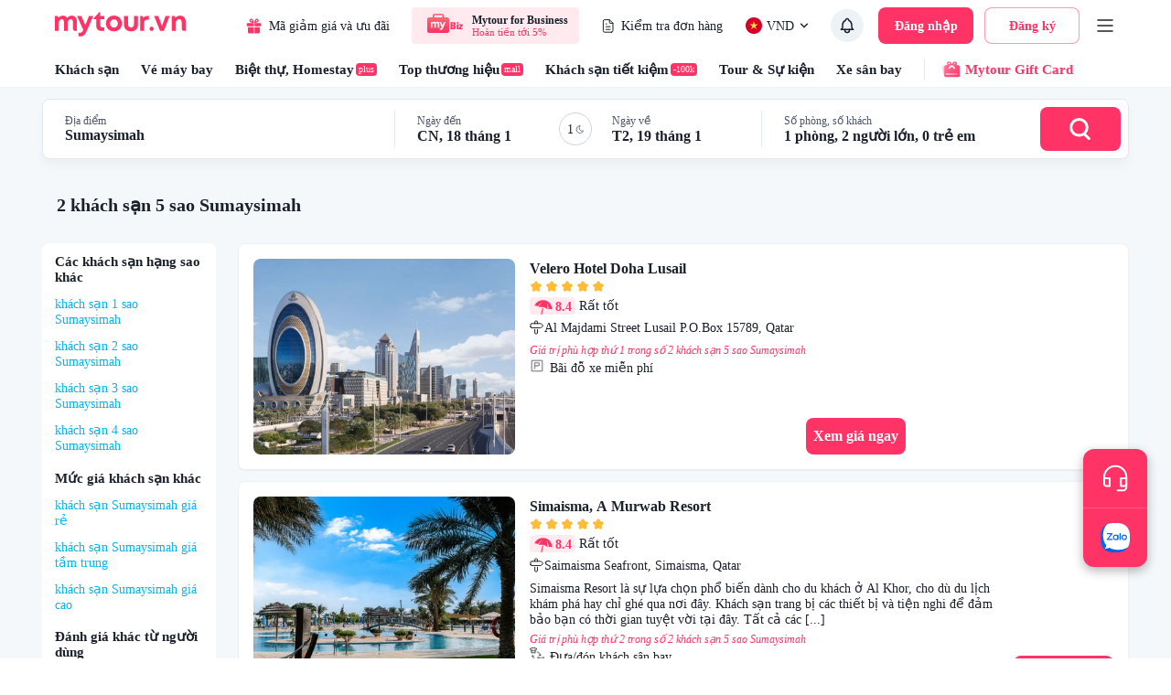

--- FILE ---
content_type: text/html; charset=utf-8
request_url: https://mytour.vn/khach-san/tp153625/sumaysimah/five-star-hotel-ltkw.html
body_size: 42538
content:
<!DOCTYPE html><html lang="vi"><head><meta charSet="utf-8"/><meta name="agd-partner-manual-verification"/><link rel="shortcut icon" href="/favicon.ico"/><meta name="theme-color" content="#00B6F3"/><link rel="preload" href="/fonts/Mt/Mt-Regular.otf" as="font" crossorigin=""/><link rel="preload" href="/fonts/Mt/Mt-Bold.otf" as="font" crossorigin=""/><link rel="preload" href="/fonts/Mt/Mt-SemiBold.otf" as="font" crossorigin=""/><script type="53b5cda46480609613c74704-text/javascript">
              (function(w,d,s,l,i){w[l]=w[l]||[];w[l].push({'gtm.start':
              new Date().getTime(),event:'gtm.js'});var f=d.getElementsByTagName(s)[0],
              j=d.createElement(s),dl=l!='dataLayer'?'&l='+l:'';j.async=true;j.src=
              'https://gtm.tripi.vn/gtm.js?id='+i+dl;f.parentNode.insertBefore(j,f);
              })(window,document,'script','dataLayer', 'GTM-5XW6PZ2');
              </script><script src="https://unpkg.com/@lottiefiles/lottie-player@latest/dist/lottie-player.js" type="53b5cda46480609613c74704-text/javascript"></script><script type="53b5cda46480609613c74704-text/javascript">
              (function() {
                window.vntCa = 'VNT-2aHwQeffEVm0';
                var po = document.createElement('script'); po.type = 'text/javascript'; po.defer = true;
                po.src = 'https://gcs.tripi.vn/mkt-sdk/prod/vnt-mp.js';
                var s = document.getElementsByTagName('script')[0]; s.parentNode.insertBefore(po, s);
                })();
              </script><script type="53b5cda46480609613c74704-text/javascript">
              (function() {
                window.vntInit = function () { 
                  return {
                    caId: 9999,
                    channelId: "MYTOUR",
                    color: '#f36',
                    title: "MYTOUR",
                  }
                };
                var po = document.createElement('script'); po.type = 'text/javascript'; po.async = true;
                var d = new Date();
                var n = d.getTime();
                po.src = 'https://gcs.tripi.vn/mkt-sdk/prod/vnt-chat-widget-tickets.js?verison=' + n;
                var s = document.getElementsByTagName('script')[0]; s.parentNode.insertBefore(po, s);
                })();
              </script><meta charSet="utf-8"/><meta name="robots" content="index, follow"/><link rel="canonical" href="https://mytour.vn/khach-san/tp153625/sumaysimah/five-star-hotel-ltkw.html"/><title>20 khách sạn 5 sao Sumaysimah giá rẻ ĐỘC QUYỀN tại Sumaysimah | Mytour.vn</title><meta name="viewport" content="initial-scale=1.0, maximum-scale=1.0, width=device-width, user-scalable=no"/><meta name="keywords" content="khách sạn 5 sao Sumaysimah, Sumaysimah"/><meta name="description" content="Khám phá và đặt phòng khách sạn 5 sao Sumaysimah tại Sumaysimah, Việt Nam với nhiều ưu đãi tới 85% từ Mytour. Đọc đánh giá của khách hàng, tìm kiếm và chọn lựa khách sạn 5 sao Sumaysimah phù hợp nhất cho hành trình của bạn."/><meta name="csrf-token" content="kh1ez4WH3sozbpbLC7tOumNr81Ut9n2kVwAu1g1S"/><meta http-equiv="x-dns-prefetch-control" content="on"/><link rel="dns-prefetch" href="https://mytourcdn.com/"/><meta property="al:ios:app_name" content="Mytour.vn"/><meta property="al:ios:app_store_id" content="1149730203"/><meta property="al:android:app_name" content="Mytour.vn"/><meta property="al:android:package" content="vn.mytour.apps.android"/><meta property="fb:app_id" content="857393964278669"/><meta property="fb:pages" content="180719541988518"/><meta property="og:image" content="https://img.tripi.vn/cdn-cgi/image/width=640/https://pix8.agoda.net/hotelImages/35299415/-1/7b8ef52b17a7506c20915651702b4045.jpg?ce=0"/><meta property="og:url" content="https://mytour.vn"/><meta property="og:type" content="website"/><meta property="og:site_name" content="Mytour.vn"/><meta property="og:title" content="20 khách sạn 5 sao Sumaysimah giá rẻ ĐỘC QUYỀN tại Sumaysimah | Mytour.vn"/><meta property="og:description" content="Khám phá và đặt phòng khách sạn 5 sao Sumaysimah tại Sumaysimah, Việt Nam với nhiều ưu đãi tới 85% từ Mytour. Đọc đánh giá của khách hàng, tìm kiếm và chọn lựa khách sạn 5 sao Sumaysimah phù hợp nhất cho hành trình của bạn."/><meta name="twitter:card" content="summary_large_image"/><meta name="twitter:site" content="@mytourvn"/><meta name="twitter:creator" content="@mytourvn"/><meta name="twitter:image" content="https://img.tripi.vn/cdn-cgi/image/width=640/https://pix8.agoda.net/hotelImages/35299415/-1/7b8ef52b17a7506c20915651702b4045.jpg?ce=0"/><meta name="twitter:title" content="20 khách sạn 5 sao Sumaysimah giá rẻ ĐỘC QUYỀN tại Sumaysimah | Mytour.vn"/><meta name="twitter:description" content="Khám phá và đặt phòng khách sạn 5 sao Sumaysimah tại Sumaysimah, Việt Nam với nhiều ưu đãi tới 85% từ Mytour. Đọc đánh giá của khách hàng, tìm kiếm và chọn lựa khách sạn 5 sao Sumaysimah phù hợp nhất cho hành trình của bạn."/><script type="application/ld+json">{"@context":"https://schema.org","@type":"Hotel","telephone":"19002083","description":"","priceRange":"Giảm 50% dịch vụ xe đưa đón tại điểm bất kỳ","url":"https://mytour.vn/khach-san/tp153625/sumaysimah/five-star-hotel-ltkw.html","name":"20 khách sạn 5 sao Sumaysimah giá rẻ ĐỘC QUYỀN tại Sumaysimah | Mytour.vn","image":"https://img.tripi.vn/cdn-cgi/image/width=640/https://pix8.agoda.net/hotelImages/35299415/-1/7b8ef52b17a7506c20915651702b4045.jpg?ce=0"}</script><script type="application/ld+json">[{"@context":"http://schema.org","@type":"LocalBusiness","name":"Velero Hotel Doha Lusail","description":"","url":"https://mytour.vn/khach-san/1386414-velero-hotel-doha-lusail.html","image":"https://pix8.agoda.net/hotelImages/35299415/-1/7b8ef52b17a7506c20915651702b4045.jpg?ce=0","address":{"address":{"@type":"PostalAddress","addressCountry":"Qatar","addressLocality":"Al Majdami Street Lusail P.O.Box 15789","addressRegion":null,"postalCode":"","streetAddress":"Al Majdami Street Lusail P.O.Box 15789"}}},{"@context":"http://schema.org","@type":"LocalBusiness","name":"Simaisma, A Murwab Resort","description":"","url":"https://mytour.vn/khach-san/1157852-simaisma-a-murwab-resort.html","image":"https://pix8.agoda.net/hotelImages/1146769/-1/a3923929fe3b1a92e8b80323ba55be85.jpg?ce=0","address":{"address":{"@type":"PostalAddress","addressCountry":"Qatar","addressLocality":"Saimaisma Seafront, Simaisma","addressRegion":null,"postalCode":"","streetAddress":"Saimaisma Seafront, Simaisma"}}}]</script><script type="application/ld+json">{"@context":"https://schema.org","@type":"FAQPage","mainEntity":[{"@type":"Question","name":"Top Khách sạn 5 sao xịn xò nhất tại khách sạn 5 sao Sumaysimah?","acceptedAnswer":{"@type":"Answer","text":"Top Khách sạn 5 sao xịn xò nhất tại khách sạn 5 sao Sumaysimah là <a target=\"_blank\" class=\"hotel-link\" href=\"https://mytour.vn/khach-san/1386414-velero-hotel-doha-lusail.html\">Velero Hotel Doha Lusail</a>, <a target=\"_blank\" class=\"hotel-link\" href=\"https://mytour.vn/khach-san/1157852-simaisma-a-murwab-resort.html\">Simaisma, A Murwab Resort</a>"}}]}</script><meta name="next-head-count" content="31"/><link rel="preload" href="https://next-seo.mytour.vn/_next/static/css/5caea4e5bb40c1c570c6.css" as="style"/><link rel="stylesheet" href="https://next-seo.mytour.vn/_next/static/css/5caea4e5bb40c1c570c6.css" data-n-g=""/><link rel="preload" href="https://next-seo.mytour.vn/_next/static/css/8721cbd6eb5cc1a3b2e0.css" as="style"/><link rel="stylesheet" href="https://next-seo.mytour.vn/_next/static/css/8721cbd6eb5cc1a3b2e0.css" data-n-g=""/><link rel="preload" href="https://next-seo.mytour.vn/_next/static/css/a74f8b937be61ee4b895.css" as="style"/><link rel="stylesheet" href="https://next-seo.mytour.vn/_next/static/css/a74f8b937be61ee4b895.css"/><noscript data-n-css=""></noscript><link rel="preload" href="https://next-seo.mytour.vn/_next/static/chunks/framework.b0e0b780ed53b2b90284.js" as="script"/><link rel="preload" href="https://next-seo.mytour.vn/_next/static/chunks/commons.6eb224b5aeb58b63a461.js" as="script"/><link rel="preload" href="https://next-seo.mytour.vn/_next/static/chunks/202.57ec527e0e7b7221bd21.js" as="script"/><link rel="preload" href="https://next-seo.mytour.vn/_next/static/chunks/main-eca13cea4ed6f1256283.js" as="script"/><link rel="preload" href="https://next-seo.mytour.vn/_next/static/chunks/webpack-e84d50274d6f8da4166f.js" as="script"/><link rel="preload" href="https://next-seo.mytour.vn/_next/static/chunks/framework.b0e0b780ed53b2b90284.js" as="script"/><link rel="preload" href="https://next-seo.mytour.vn/_next/static/chunks/2852872c.f962923c88b68375ded2.js" as="script"/><link rel="preload" href="https://next-seo.mytour.vn/_next/static/chunks/29107295.2af2d914da9805b1be5c.js" as="script"/><link rel="preload" href="https://next-seo.mytour.vn/_next/static/chunks/ca19e849.aa7adb4243666de8b36f.js" as="script"/><link rel="preload" href="https://next-seo.mytour.vn/_next/static/chunks/1c9a91e3.946b287b7df8137e6a38.js" as="script"/><link rel="preload" href="https://next-seo.mytour.vn/_next/static/chunks/1d1c3fcb.16b7fb55e8b4ebb8f7b7.js" as="script"/><link rel="preload" href="https://next-seo.mytour.vn/_next/static/chunks/75fc9c18.9c41f176ba36cba1c5d3.js" as="script"/><link rel="preload" href="https://next-seo.mytour.vn/_next/static/chunks/commons.6eb224b5aeb58b63a461.js" as="script"/><link rel="preload" href="https://next-seo.mytour.vn/_next/static/chunks/app-other.c9b4c3a26167728e6379.js" as="script"/><link rel="preload" href="https://next-seo.mytour.vn/_next/static/chunks/pages/_app-c638665e980c58019094.js" as="script"/><link rel="preload" href="https://next-seo.mytour.vn/_next/static/chunks/pages/khach-san/%5Balias%5D/%5BlocationName%5D/%5BkeyCode%5D-1e4e5b322563c16738eb.js" as="script"/><style id="jss-server-side">.jss243 {
  width: 100%;
  height: 100%;
  position: relative;
}
.jss243 .lazyload-wrapper {
  height: 100%;
}
.jss244 {
  top: 0;
  left: 0;
  right: 0;
  width: 100%;
  bottom: 0;
  height: 100%;
  display: flex;
  opacity: 1;
  z-index: 1;
  position: absolute;
  transition: opacity 500ms;
  align-items: center;
  justify-content: center;
  background-color: #EDF2F7;
}
.jss245 {
  height: 100%;
}
.jss246 {
  top: 0;
  left: 0;
  width: 100%;
  height: 100%;
  position: absolute;
  object-fit: cover;
}
.jss247 {
  opacity: 0;
  transition: opacity 500ms;
}
.MuiButtonBase-root {
  color: inherit;
  border: 0;
  cursor: pointer;
  margin: 0;
  display: inline-flex;
  outline: 0;
  padding: 0;
  position: relative;
  align-items: center;
  user-select: none;
  border-radius: 0;
  vertical-align: middle;
  -moz-appearance: none;
  justify-content: center;
  text-decoration: none;
  background-color: transparent;
  -webkit-appearance: none;
  -webkit-tap-highlight-color: transparent;
}
.MuiButtonBase-root::-moz-focus-inner {
  border-style: none;
}
.MuiButtonBase-root.Mui-disabled {
  cursor: default;
  pointer-events: none;
}
@media print {
  .MuiButtonBase-root {
    color-adjust: exact;
  }
}
  .MuiBadge-root {
    display: inline-flex;
    position: relative;
    flex-shrink: 0;
    vertical-align: middle;
  }
  .MuiBadge-badge {
    height: 20px;
    display: flex;
    padding: 0 6px;
    z-index: 1;
    position: absolute;
    flex-wrap: wrap;
    font-size: 0.8571428571428571rem;
    min-width: 20px;
    box-sizing: border-box;
    transition: transform 225ms cubic-bezier(0.4, 0, 0.2, 1) 0ms;
    align-items: center;
    font-family: Mt;
    font-weight: 500;
    line-height: 1;
    align-content: center;
    border-radius: 10px;
    flex-direction: row;
    justify-content: center;
  }
  .MuiBadge-colorPrimary {
    color: rgba(0, 0, 0, 0.87);
    background-color: #00B6F3;
  }
  .MuiBadge-colorSecondary {
    color: #fff;
    background-color: #FF3366;
  }
  .MuiBadge-colorError {
    color: #fff;
    background-color: #E5322B;
  }
  .MuiBadge-dot {
    height: 8px;
    padding: 0;
    min-width: 8px;
    border-radius: 4px;
  }
  .MuiBadge-anchorOriginTopRightRectangle {
    top: 0;
    right: 0;
    transform: scale(1) translate(50%, -50%);
    transform-origin: 100% 0%;
  }
  .MuiBadge-anchorOriginTopRightRectangle.MuiBadge-invisible {
    transform: scale(0) translate(50%, -50%);
  }
  .MuiBadge-anchorOriginBottomRightRectangle {
    right: 0;
    bottom: 0;
    transform: scale(1) translate(50%, 50%);
    transform-origin: 100% 100%;
  }
  .MuiBadge-anchorOriginBottomRightRectangle.MuiBadge-invisible {
    transform: scale(0) translate(50%, 50%);
  }
  .MuiBadge-anchorOriginTopLeftRectangle {
    top: 0;
    left: 0;
    transform: scale(1) translate(-50%, -50%);
    transform-origin: 0% 0%;
  }
  .MuiBadge-anchorOriginTopLeftRectangle.MuiBadge-invisible {
    transform: scale(0) translate(-50%, -50%);
  }
  .MuiBadge-anchorOriginBottomLeftRectangle {
    left: 0;
    bottom: 0;
    transform: scale(1) translate(-50%, 50%);
    transform-origin: 0% 100%;
  }
  .MuiBadge-anchorOriginBottomLeftRectangle.MuiBadge-invisible {
    transform: scale(0) translate(-50%, 50%);
  }
  .MuiBadge-anchorOriginTopRightCircle {
    top: 14%;
    right: 14%;
    transform: scale(1) translate(50%, -50%);
    transform-origin: 100% 0%;
  }
  .MuiBadge-anchorOriginTopRightCircle.MuiBadge-invisible {
    transform: scale(0) translate(50%, -50%);
  }
  .MuiBadge-anchorOriginBottomRightCircle {
    right: 14%;
    bottom: 14%;
    transform: scale(1) translate(50%, 50%);
    transform-origin: 100% 100%;
  }
  .MuiBadge-anchorOriginBottomRightCircle.MuiBadge-invisible {
    transform: scale(0) translate(50%, 50%);
  }
  .MuiBadge-anchorOriginTopLeftCircle {
    top: 14%;
    left: 14%;
    transform: scale(1) translate(-50%, -50%);
    transform-origin: 0% 0%;
  }
  .MuiBadge-anchorOriginTopLeftCircle.MuiBadge-invisible {
    transform: scale(0) translate(-50%, -50%);
  }
  .MuiBadge-anchorOriginBottomLeftCircle {
    left: 14%;
    bottom: 14%;
    transform: scale(1) translate(-50%, 50%);
    transform-origin: 0% 100%;
  }
  .MuiBadge-anchorOriginBottomLeftCircle.MuiBadge-invisible {
    transform: scale(0) translate(-50%, 50%);
  }
  .MuiBadge-invisible {
    transition: transform 195ms cubic-bezier(0.4, 0, 0.2, 1) 0ms;
  }

  .jss12 {
    height: auto;
    min-height: 100vh;
    background-color: #fafcff;
  }
  .jss20 {  }
  .jss21 {  }
  .jss44 {  }
  .jss45 {  }
  .jss46 {  }
  .jss47 {  }
  .jss50 {  }
  .jss51 {  }
  .jss52 {
    padding-left: 6px;
  }
  .jss64 {  }
  .jss65 {  }
  .jss66 {  }
  .jss74 {  }
  .jss75 {  }
  .jss76 {  }
  .jss91 {  }
  .jss92 {  }
  .jss162 {  }
  .jss163 {  }
  .jss164 {  }
  .jss165 {  }
  .jss166 {  }
  .jss167 {  }
  .jss168 {  }
  .jss169 {  }
  .jss170 {  }
  .jss177 {  }
  .jss178 {  }
  .jss179 {  }
  .jss180 {  }
  .jss181 {  }
  .jss241 {  }
  .jss242 {  }
  .jss248 {  }
  .jss249 {  }
  .jss250 {  }
  .jss257 {  }
  .jss260 {  }
  .jss263 {  }
  .jss264 {  }
  .jss265 {  }
  .jss266 {  }
  .jss267 {  }
  .jss268 {  }
  .jss269 {  }
  .jss270 {  }
  .jss271 {  }
  .jss272 {  }
  .jss273 {  }
  .jss274 {
    color: #1a202c;
  }
  .jss275 {  }
  .jss276 {  }
  .jss279 {
    display: flex;
    position: relative;
    align-items: center;
    justify-content: center;
  }
  .jss280 {
    display: flex;
    align-items: center;
  }
  .jss281 {  }
  .jss282 {  }
  .jss283 {  }
  .jss284 {  }
  .jss285 {  }
  .jss286 {  }
  .jss287 {  }
  .jss288 {  }
  .jss289 {  }
  .jss290 {  }
  .jss291 {  }
  .jss292 {  }
  .jss293 {  }
  .jss294 {  }
  .jss295 {  }
  .jss296 {  }
  .jss297 {  }
  .jss298 {
    line-height: 22px;
  }
  .jss299 {  }
  .jss300 {  }
  .jss301 {
    color: #1a202c;
  }
  .jss302 {  }
  .jss303 {  }
  .jss305 {
    display: flex;
    position: relative;
    align-items: center;
    justify-content: center;
  }
  .jss306 {
    display: flex;
    align-items: center;
  }
  .jss307 {
    display: flex;
    padding: 16px;
    align-items: center;
    flex-direction: column;
  }
  .jss308 {  }
  .jss309 {  }
  .jss310 {  }
  .jss320 {  }
  .jss321 {  }
  .jss322 {
    display: flex;
    flex-direction: column;
  }
  .jss323 {
    font-size: 12px;
    line-height: 24px;
  }
  .jss324 {
    font-size: 12px;
    line-height: 24px;
  }
  .jss325 {
    font-size: 12px;
    line-height: 24px;
  }
  .jss326 {
    font-size: 12px;
    line-height: 24px;
  }
  .jss327 {
    font-size: 12px;
    line-height: 24px;
  }
  .jss328 {
    font-size: 12px;
    line-height: 24px;
  }
  .jss329 {
    display: flex;
    flex-direction: column;
  }
  .jss330 {
    font-size: 12px;
    line-height: 24px;
  }
  .jss331 {
    font-size: 12px;
    line-height: 24px;
  }
  .jss332 {
    font-size: 12px;
    line-height: 24px;
  }
  .jss333 {
    font-size: 12px;
    line-height: 24px;
  }
  .jss341 {  }
  .jss342 {  }
  .jss343 {  }
  .jss344 {  }
  .MuiTypography-root {
    margin: 0;
  }
  .MuiTypography-body2 {
    font-size: 12px;
    font-family: Mt;
    font-weight: normal;
    line-height: 14px;
  }
  .MuiTypography-body1 {
    font-size: 16px;
    font-family: Mt;
    font-weight: normal;
    line-height: 20px;
  }
  .MuiTypography-caption {
    font-size: 14px;
    font-family: Mt;
    font-weight: 400;
    line-height: 22px;
  }
  .MuiTypography-button {
    font-size: 14px;
    font-family: Mt;
    font-weight: 500;
    line-height: auto;
    text-transform: none;
  }
  .MuiTypography-h1 {
    font-size: 96px;
    font-family: Mt;
    font-weight: light;
    line-height: 134px;
  }
  .MuiTypography-h2 {
    font-size: 60px;
    font-family: Mt;
    font-weight: light;
    line-height: 90px;
  }
  .MuiTypography-h3 {
    font-size: 32px;
    font-family: Mt;
    font-weight: 700;
    line-height: 38px;
  }
  .MuiTypography-h4 {
    font-size: 24px;
    font-family: Mt;
    font-weight: 600;
    line-height: 28px;
  }
  .MuiTypography-h5 {
    font-size: 22px;
    font-family: Mt;
    font-weight: 600;
    line-height: 26px;
  }
  .MuiTypography-h6 {
    font-size: 20px;
    font-family: Mt;
    font-weight: 600;
    line-height: 24px;
  }
  .MuiTypography-subtitle1 {
    font-size: 16px;
    font-family: Mt;
    font-weight: 600;
    line-height: 20px;
  }
  .MuiTypography-subtitle2 {
    font-size: 14px;
    font-family: Mt;
    font-weight: 600;
    line-height: 16px;
  }
  .MuiTypography-overline {
    font-size: 0.8571428571428571rem;
    font-family: Mt;
    font-weight: 400;
    line-height: 2.66;
    text-transform: uppercase;
  }
  .MuiTypography-srOnly {
    width: 1px;
    height: 1px;
    overflow: hidden;
    position: absolute;
  }
  .MuiTypography-alignLeft {
    text-align: left;
  }
  .MuiTypography-alignCenter {
    text-align: center;
  }
  .MuiTypography-alignRight {
    text-align: right;
  }
  .MuiTypography-alignJustify {
    text-align: justify;
  }
  .MuiTypography-noWrap {
    overflow: hidden;
    white-space: nowrap;
    text-overflow: ellipsis;
  }
  .MuiTypography-gutterBottom {
    margin-bottom: 0.35em;
  }
  .MuiTypography-paragraph {
    margin-bottom: 16px;
  }
  .MuiTypography-colorInherit {
    color: inherit;
  }
  .MuiTypography-colorPrimary {
    color: #00B6F3;
  }
  .MuiTypography-colorSecondary {
    color: #FF3366;
  }
  .MuiTypography-colorTextPrimary {
    color: rgba(0, 0, 0, 0.87);
  }
  .MuiTypography-colorTextSecondary {
    color: rgba(0, 0, 0, 0.54);
  }
  .MuiTypography-colorError {
    color: #E5322B;
  }
  .MuiTypography-displayInline {
    display: inline;
  }
  .MuiTypography-displayBlock {
    display: block;
  }
  .MuiButton-root {
    color: rgba(0, 0, 0, 0.87);
    padding: 0 8px;
    font-size: 14px;
    min-width: unset;
    box-sizing: border-box;
    min-height: 40px;
    transition: background-color 250ms cubic-bezier(0.4, 0, 0.2, 1) 0ms,box-shadow 250ms cubic-bezier(0.4, 0, 0.2, 1) 0ms,border 250ms cubic-bezier(0.4, 0, 0.2, 1) 0ms;
    font-family: Mt;
    font-weight: 500;
    line-height: auto;
    border-radius: 4px;
    text-transform: none;
  }
  .MuiButton-root:hover {
    text-decoration: none;
    background-color: rgba(0, 0, 0, 0.04);
  }
  .MuiButton-root.Mui-disabled {
    color: rgba(0, 0, 0, 0.26);
  }
@media (hover: none) {
  .MuiButton-root:hover {
    background-color: transparent;
  }
}
  .MuiButton-root:hover.Mui-disabled {
    background-color: transparent;
  }
  .MuiButton-label {
    width: 100%;
    display: inherit;
    align-items: inherit;
    justify-content: inherit;
  }
  .MuiButton-text {
    padding: 6px 8px;
  }
  .MuiButton-textPrimary {
    color: #00B6F3;
  }
  .MuiButton-textPrimary:hover {
    background-color: rgba(0, 182, 243, 0.04);
  }
@media (hover: none) {
  .MuiButton-textPrimary:hover {
    background-color: transparent;
  }
}
  .MuiButton-textSecondary {
    color: #FF3366;
  }
  .MuiButton-textSecondary:hover {
    background-color: rgba(255, 51, 102, 0.04);
  }
@media (hover: none) {
  .MuiButton-textSecondary:hover {
    background-color: transparent;
  }
}
  .MuiButton-outlined {
    color: #212121;
    border: 1px solid rgba(0, 0, 0, 0.23);
    padding: 5px 15px;
    font-size: 14px;
    background: #ffffff;
    font-weight: 500;
    line-height: auto;
    text-transform: none;
  }
  .MuiButton-outlined.Mui-disabled {
    border: 1px solid rgba(0, 0, 0, 0.12);
  }
  .MuiButton-outlinedPrimary {
    color: #00B6F3;
    border: 1px solid rgba(0, 182, 243, 0.5);
  }
  .MuiButton-outlinedPrimary:hover {
    border: 1px solid #00B6F3;
    background-color: rgba(0, 182, 243, 0.04);
  }
@media (hover: none) {
  .MuiButton-outlinedPrimary:hover {
    background-color: transparent;
  }
}
  .MuiButton-outlinedSecondary {
    color: #FF3366;
    border: 1px solid rgba(255, 51, 102, 0.5);
  }
  .MuiButton-outlinedSecondary:hover {
    border: 1px solid #FF3366;
    background-color: rgba(255, 51, 102, 0.04);
  }
  .MuiButton-outlinedSecondary.Mui-disabled {
    border: 1px solid rgba(0, 0, 0, 0.26);
  }
@media (hover: none) {
  .MuiButton-outlinedSecondary:hover {
    background-color: transparent;
  }
}
  .MuiButton-contained {
    color: rgba(0, 0, 0, 0.87);
    box-shadow: 0px 3px 1px -2px rgba(0,0,0,0.2),0px 2px 2px 0px rgba(0,0,0,0.14),0px 1px 5px 0px rgba(0,0,0,0.12);
    background-color: #e0e0e0;
  }
  .MuiButton-contained:hover {
    box-shadow: 0px 2px 4px -1px rgba(0,0,0,0.2),0px 4px 5px 0px rgba(0,0,0,0.14),0px 1px 10px 0px rgba(0,0,0,0.12);
    background-color: #d5d5d5;
  }
  .MuiButton-contained.Mui-focusVisible {
    box-shadow: 0px 3px 5px -1px rgba(0,0,0,0.2),0px 6px 10px 0px rgba(0,0,0,0.14),0px 1px 18px 0px rgba(0,0,0,0.12);
  }
  .MuiButton-contained:active {
    box-shadow: 0px 5px 5px -3px rgba(0,0,0,0.2),0px 8px 10px 1px rgba(0,0,0,0.14),0px 3px 14px 2px rgba(0,0,0,0.12);
  }
  .MuiButton-contained.Mui-disabled {
    color: rgba(0, 0, 0, 0.26);
    box-shadow: none;
    background-color: rgba(0, 0, 0, 0.12);
  }
@media (hover: none) {
  .MuiButton-contained:hover {
    box-shadow: 0px 3px 1px -2px rgba(0,0,0,0.2),0px 2px 2px 0px rgba(0,0,0,0.14),0px 1px 5px 0px rgba(0,0,0,0.12);
    background-color: #e0e0e0;
  }
}
  .MuiButton-contained:hover.Mui-disabled {
    background-color: rgba(0, 0, 0, 0.12);
  }
  .MuiButton-containedPrimary {
    color: rgba(0, 0, 0, 0.87);
    background-color: #00B6F3;
  }
  .MuiButton-containedPrimary:hover {
    background-color: rgb(0, 127, 170);
  }
@media (hover: none) {
  .MuiButton-containedPrimary:hover {
    background-color: #00B6F3;
  }
}
  .MuiButton-containedSecondary {
    color: #fff;
    background-color: #FF3366;
  }
  .MuiButton-containedSecondary:hover {
    background-color: rgb(178, 35, 71);
  }
@media (hover: none) {
  .MuiButton-containedSecondary:hover {
    background-color: #FF3366;
  }
}
  .MuiButton-disableElevation {
    box-shadow: none;
  }
  .MuiButton-disableElevation:hover {
    box-shadow: none;
  }
  .MuiButton-disableElevation.Mui-focusVisible {
    box-shadow: none;
  }
  .MuiButton-disableElevation:active {
    box-shadow: none;
  }
  .MuiButton-disableElevation.Mui-disabled {
    box-shadow: none;
  }
  .MuiButton-colorInherit {
    color: inherit;
    border-color: currentColor;
  }
  .MuiButton-textSizeSmall {
    padding: 4px 5px;
    font-size: 0.9285714285714286rem;
  }
  .MuiButton-textSizeLarge {
    padding: 8px 11px;
    font-size: 1.0714285714285714rem;
  }
  .MuiButton-outlinedSizeSmall {
    padding: 3px 9px;
    font-size: 0.9285714285714286rem;
  }
  .MuiButton-outlinedSizeLarge {
    padding: 7px 21px;
    font-size: 1.0714285714285714rem;
  }
  .MuiButton-containedSizeSmall {
    padding: 4px 10px;
    font-size: 0.9285714285714286rem;
  }
  .MuiButton-containedSizeLarge {
    padding: 8px 22px;
    font-size: 1.0714285714285714rem;
  }
  .MuiButton-sizeSmall {
    padding: 0 8px;
    font-size: 12px;
    min-height: 36px;
    font-weight: normal;
    line-height: 14px;
  }
  .MuiButton-sizeLarge {
    padding: 0 8px;
    font-size: 16px;
    min-height: 48px;
    font-weight: 600;
    line-height: 20px;
  }
  .MuiButton-fullWidth {
    width: 100%;
  }
  .MuiButton-startIcon {
    display: inherit;
    margin-left: -4px;
    margin-right: 8px;
  }
  .MuiButton-startIcon.MuiButton-iconSizeSmall {
    margin-left: -2px;
  }
  .MuiButton-endIcon {
    display: inherit;
    margin-left: 8px;
    margin-right: -4px;
  }
  .MuiButton-endIcon.MuiButton-iconSizeSmall {
    margin-right: -2px;
  }
  .MuiButton-iconSizeSmall > *:first-child {
    font-size: 18px;
  }
  .MuiButton-iconSizeMedium > *:first-child {
    font-size: 20px;
  }
  .MuiButton-iconSizeLarge > *:first-child {
    font-size: 22px;
  }
html {
  box-sizing: border-box;
  -webkit-font-smoothing: antialiased;
  -moz-osx-font-smoothing: grayscale;
}
*, *::before, *::after {
  box-sizing: inherit;
}
strong, b {
  font-weight: 700;
}
body {
  color: rgba(0, 0, 0, 0.87);
  margin: 0;
  font-size: 12px;
  font-family: Mt;
  font-weight: normal;
  line-height: 14px;
  background-color: #fff;
}
@media print {
  body {
    background-color: #fff;
  }
}
body::backdrop {
  background-color: #fff;
}
  .MuiDrawer-docked {
    flex: 0 0 auto;
  }
  .MuiDrawer-paper {
    top: 0;
    flex: 1 0 auto;
    height: 100%;
    display: flex;
    outline: 0;
    z-index: 1200;
    position: fixed;
    overflow-y: auto;
    flex-direction: column;
    -webkit-overflow-scrolling: touch;
  }
  .MuiDrawer-paperAnchorLeft {
    left: 0;
    right: auto;
  }
  .MuiDrawer-paperAnchorRight {
    left: auto;
    right: 0;
  }
  .MuiDrawer-paperAnchorTop {
    top: 0;
    left: 0;
    right: 0;
    bottom: auto;
    height: auto;
    max-height: 100%;
  }
  .MuiDrawer-paperAnchorBottom {
    top: auto;
    left: 0;
    right: 0;
    bottom: 0;
    height: auto;
    max-height: 100%;
  }
  .MuiDrawer-paperAnchorDockedLeft {
    border-right: 1px solid rgba(0, 0, 0, 0.12);
  }
  .MuiDrawer-paperAnchorDockedTop {
    border-bottom: 1px solid rgba(0, 0, 0, 0.12);
  }
  .MuiDrawer-paperAnchorDockedRight {
    border-left: 1px solid rgba(0, 0, 0, 0.12);
  }
  .MuiDrawer-paperAnchorDockedBottom {
    border-top: 1px solid rgba(0, 0, 0, 0.12);
  }
@keyframes mui-auto-fill {}
@keyframes mui-auto-fill-cancel {}
  .MuiInputBase-root {
    color: rgba(0, 0, 0, 0.87);
    cursor: text;
    display: inline-flex;
    position: relative;
    font-size: 16px;
    box-sizing: border-box;
    align-items: center;
    font-family: Mt;
    font-weight: normal;
    line-height: 1.1876em;
  }
  .MuiInputBase-root.Mui-disabled {
    color: rgba(0, 0, 0, 0.38);
    cursor: default;
  }
  .MuiInputBase-multiline {
    padding: 6px 0 7px;
  }
  .MuiInputBase-multiline.MuiInputBase-marginDense {
    padding-top: 3px;
  }
  .MuiInputBase-fullWidth {
    width: 100%;
  }
  .MuiInputBase-input {
    font: inherit;
    color: currentColor;
    width: 100%;
    border: 0;
    height: 1.1876em;
    margin: 0;
    display: block;
    padding: 6px 0 7px;
    min-width: 0;
    background: none;
    box-sizing: content-box;
    animation-name: mui-auto-fill-cancel;
    letter-spacing: inherit;
    animation-duration: 10ms;
    -webkit-tap-highlight-color: transparent;
  }
  .MuiInputBase-input::-webkit-input-placeholder {
    color: currentColor;
    opacity: 0.42;
    transition: opacity 200ms cubic-bezier(0.4, 0, 0.2, 1) 0ms;
  }
  .MuiInputBase-input::-moz-placeholder {
    color: currentColor;
    opacity: 0.42;
    transition: opacity 200ms cubic-bezier(0.4, 0, 0.2, 1) 0ms;
  }
  .MuiInputBase-input:-ms-input-placeholder {
    color: currentColor;
    opacity: 0.42;
    transition: opacity 200ms cubic-bezier(0.4, 0, 0.2, 1) 0ms;
  }
  .MuiInputBase-input::-ms-input-placeholder {
    color: currentColor;
    opacity: 0.42;
    transition: opacity 200ms cubic-bezier(0.4, 0, 0.2, 1) 0ms;
  }
  .MuiInputBase-input:focus {
    outline: 0;
  }
  .MuiInputBase-input:invalid {
    box-shadow: none;
  }
  .MuiInputBase-input::-webkit-search-decoration {
    -webkit-appearance: none;
  }
  .MuiInputBase-input.Mui-disabled {
    opacity: 1;
  }
  .MuiInputBase-input:-webkit-autofill {
    animation-name: mui-auto-fill;
    animation-duration: 5000s;
  }
  label[data-shrink=false] + .MuiInputBase-formControl .MuiInputBase-input::-webkit-input-placeholder {
    opacity: 0 !important;
  }
  label[data-shrink=false] + .MuiInputBase-formControl .MuiInputBase-input::-moz-placeholder {
    opacity: 0 !important;
  }
  label[data-shrink=false] + .MuiInputBase-formControl .MuiInputBase-input:-ms-input-placeholder {
    opacity: 0 !important;
  }
  label[data-shrink=false] + .MuiInputBase-formControl .MuiInputBase-input::-ms-input-placeholder {
    opacity: 0 !important;
  }
  label[data-shrink=false] + .MuiInputBase-formControl .MuiInputBase-input:focus::-webkit-input-placeholder {
    opacity: 0.42;
  }
  label[data-shrink=false] + .MuiInputBase-formControl .MuiInputBase-input:focus::-moz-placeholder {
    opacity: 0.42;
  }
  label[data-shrink=false] + .MuiInputBase-formControl .MuiInputBase-input:focus:-ms-input-placeholder {
    opacity: 0.42;
  }
  label[data-shrink=false] + .MuiInputBase-formControl .MuiInputBase-input:focus::-ms-input-placeholder {
    opacity: 0.42;
  }
  .MuiInputBase-inputMarginDense {
    padding-top: 3px;
  }
  .MuiInputBase-inputMultiline {
    height: auto;
    resize: none;
    padding: 0;
  }
  .MuiInputBase-inputTypeSearch {
    -moz-appearance: textfield;
    -webkit-appearance: textfield;
  }
  .MuiGrid-container {
    width: 100%;
    display: flex;
    flex-wrap: wrap;
    box-sizing: border-box;
  }
  .MuiGrid-item {
    margin: 0;
    box-sizing: border-box;
  }
  .MuiGrid-zeroMinWidth {
    min-width: 0;
  }
  .MuiGrid-direction-xs-column {
    flex-direction: column;
  }
  .MuiGrid-direction-xs-column-reverse {
    flex-direction: column-reverse;
  }
  .MuiGrid-direction-xs-row-reverse {
    flex-direction: row-reverse;
  }
  .MuiGrid-wrap-xs-nowrap {
    flex-wrap: nowrap;
  }
  .MuiGrid-wrap-xs-wrap-reverse {
    flex-wrap: wrap-reverse;
  }
  .MuiGrid-align-items-xs-center {
    align-items: center;
  }
  .MuiGrid-align-items-xs-flex-start {
    align-items: flex-start;
  }
  .MuiGrid-align-items-xs-flex-end {
    align-items: flex-end;
  }
  .MuiGrid-align-items-xs-baseline {
    align-items: baseline;
  }
  .MuiGrid-align-content-xs-center {
    align-content: center;
  }
  .MuiGrid-align-content-xs-flex-start {
    align-content: flex-start;
  }
  .MuiGrid-align-content-xs-flex-end {
    align-content: flex-end;
  }
  .MuiGrid-align-content-xs-space-between {
    align-content: space-between;
  }
  .MuiGrid-align-content-xs-space-around {
    align-content: space-around;
  }
  .MuiGrid-justify-xs-center {
    justify-content: center;
  }
  .MuiGrid-justify-xs-flex-end {
    justify-content: flex-end;
  }
  .MuiGrid-justify-xs-space-between {
    justify-content: space-between;
  }
  .MuiGrid-justify-xs-space-around {
    justify-content: space-around;
  }
  .MuiGrid-justify-xs-space-evenly {
    justify-content: space-evenly;
  }
  .MuiGrid-spacing-xs-1 {
    width: calc(100% + 8px);
    margin: -4px;
  }
  .MuiGrid-spacing-xs-1 > .MuiGrid-item {
    padding: 4px;
  }
  .MuiGrid-spacing-xs-2 {
    width: calc(100% + 16px);
    margin: -8px;
  }
  .MuiGrid-spacing-xs-2 > .MuiGrid-item {
    padding: 8px;
  }
  .MuiGrid-spacing-xs-3 {
    width: calc(100% + 24px);
    margin: -12px;
  }
  .MuiGrid-spacing-xs-3 > .MuiGrid-item {
    padding: 12px;
  }
  .MuiGrid-spacing-xs-4 {
    width: calc(100% + 32px);
    margin: -16px;
  }
  .MuiGrid-spacing-xs-4 > .MuiGrid-item {
    padding: 16px;
  }
  .MuiGrid-spacing-xs-5 {
    width: calc(100% + 40px);
    margin: -20px;
  }
  .MuiGrid-spacing-xs-5 > .MuiGrid-item {
    padding: 20px;
  }
  .MuiGrid-spacing-xs-6 {
    width: calc(100% + 48px);
    margin: -24px;
  }
  .MuiGrid-spacing-xs-6 > .MuiGrid-item {
    padding: 24px;
  }
  .MuiGrid-spacing-xs-7 {
    width: calc(100% + 56px);
    margin: -28px;
  }
  .MuiGrid-spacing-xs-7 > .MuiGrid-item {
    padding: 28px;
  }
  .MuiGrid-spacing-xs-8 {
    width: calc(100% + 64px);
    margin: -32px;
  }
  .MuiGrid-spacing-xs-8 > .MuiGrid-item {
    padding: 32px;
  }
  .MuiGrid-spacing-xs-9 {
    width: calc(100% + 72px);
    margin: -36px;
  }
  .MuiGrid-spacing-xs-9 > .MuiGrid-item {
    padding: 36px;
  }
  .MuiGrid-spacing-xs-10 {
    width: calc(100% + 80px);
    margin: -40px;
  }
  .MuiGrid-spacing-xs-10 > .MuiGrid-item {
    padding: 40px;
  }
  .MuiGrid-grid-xs-auto {
    flex-grow: 0;
    max-width: none;
    flex-basis: auto;
  }
  .MuiGrid-grid-xs-true {
    flex-grow: 1;
    max-width: 100%;
    flex-basis: 0;
  }
  .MuiGrid-grid-xs-1 {
    flex-grow: 0;
    max-width: 8.333333%;
    flex-basis: 8.333333%;
  }
  .MuiGrid-grid-xs-2 {
    flex-grow: 0;
    max-width: 16.666667%;
    flex-basis: 16.666667%;
  }
  .MuiGrid-grid-xs-3 {
    flex-grow: 0;
    max-width: 25%;
    flex-basis: 25%;
  }
  .MuiGrid-grid-xs-4 {
    flex-grow: 0;
    max-width: 33.333333%;
    flex-basis: 33.333333%;
  }
  .MuiGrid-grid-xs-5 {
    flex-grow: 0;
    max-width: 41.666667%;
    flex-basis: 41.666667%;
  }
  .MuiGrid-grid-xs-6 {
    flex-grow: 0;
    max-width: 50%;
    flex-basis: 50%;
  }
  .MuiGrid-grid-xs-7 {
    flex-grow: 0;
    max-width: 58.333333%;
    flex-basis: 58.333333%;
  }
  .MuiGrid-grid-xs-8 {
    flex-grow: 0;
    max-width: 66.666667%;
    flex-basis: 66.666667%;
  }
  .MuiGrid-grid-xs-9 {
    flex-grow: 0;
    max-width: 75%;
    flex-basis: 75%;
  }
  .MuiGrid-grid-xs-10 {
    flex-grow: 0;
    max-width: 83.333333%;
    flex-basis: 83.333333%;
  }
  .MuiGrid-grid-xs-11 {
    flex-grow: 0;
    max-width: 91.666667%;
    flex-basis: 91.666667%;
  }
  .MuiGrid-grid-xs-12 {
    flex-grow: 0;
    max-width: 100%;
    flex-basis: 100%;
  }
@media (min-width:768px) {
  .MuiGrid-grid-sm-auto {
    flex-grow: 0;
    max-width: none;
    flex-basis: auto;
  }
  .MuiGrid-grid-sm-true {
    flex-grow: 1;
    max-width: 100%;
    flex-basis: 0;
  }
  .MuiGrid-grid-sm-1 {
    flex-grow: 0;
    max-width: 8.333333%;
    flex-basis: 8.333333%;
  }
  .MuiGrid-grid-sm-2 {
    flex-grow: 0;
    max-width: 16.666667%;
    flex-basis: 16.666667%;
  }
  .MuiGrid-grid-sm-3 {
    flex-grow: 0;
    max-width: 25%;
    flex-basis: 25%;
  }
  .MuiGrid-grid-sm-4 {
    flex-grow: 0;
    max-width: 33.333333%;
    flex-basis: 33.333333%;
  }
  .MuiGrid-grid-sm-5 {
    flex-grow: 0;
    max-width: 41.666667%;
    flex-basis: 41.666667%;
  }
  .MuiGrid-grid-sm-6 {
    flex-grow: 0;
    max-width: 50%;
    flex-basis: 50%;
  }
  .MuiGrid-grid-sm-7 {
    flex-grow: 0;
    max-width: 58.333333%;
    flex-basis: 58.333333%;
  }
  .MuiGrid-grid-sm-8 {
    flex-grow: 0;
    max-width: 66.666667%;
    flex-basis: 66.666667%;
  }
  .MuiGrid-grid-sm-9 {
    flex-grow: 0;
    max-width: 75%;
    flex-basis: 75%;
  }
  .MuiGrid-grid-sm-10 {
    flex-grow: 0;
    max-width: 83.333333%;
    flex-basis: 83.333333%;
  }
  .MuiGrid-grid-sm-11 {
    flex-grow: 0;
    max-width: 91.666667%;
    flex-basis: 91.666667%;
  }
  .MuiGrid-grid-sm-12 {
    flex-grow: 0;
    max-width: 100%;
    flex-basis: 100%;
  }
}
@media (min-width:992px) {
  .MuiGrid-grid-md-auto {
    flex-grow: 0;
    max-width: none;
    flex-basis: auto;
  }
  .MuiGrid-grid-md-true {
    flex-grow: 1;
    max-width: 100%;
    flex-basis: 0;
  }
  .MuiGrid-grid-md-1 {
    flex-grow: 0;
    max-width: 8.333333%;
    flex-basis: 8.333333%;
  }
  .MuiGrid-grid-md-2 {
    flex-grow: 0;
    max-width: 16.666667%;
    flex-basis: 16.666667%;
  }
  .MuiGrid-grid-md-3 {
    flex-grow: 0;
    max-width: 25%;
    flex-basis: 25%;
  }
  .MuiGrid-grid-md-4 {
    flex-grow: 0;
    max-width: 33.333333%;
    flex-basis: 33.333333%;
  }
  .MuiGrid-grid-md-5 {
    flex-grow: 0;
    max-width: 41.666667%;
    flex-basis: 41.666667%;
  }
  .MuiGrid-grid-md-6 {
    flex-grow: 0;
    max-width: 50%;
    flex-basis: 50%;
  }
  .MuiGrid-grid-md-7 {
    flex-grow: 0;
    max-width: 58.333333%;
    flex-basis: 58.333333%;
  }
  .MuiGrid-grid-md-8 {
    flex-grow: 0;
    max-width: 66.666667%;
    flex-basis: 66.666667%;
  }
  .MuiGrid-grid-md-9 {
    flex-grow: 0;
    max-width: 75%;
    flex-basis: 75%;
  }
  .MuiGrid-grid-md-10 {
    flex-grow: 0;
    max-width: 83.333333%;
    flex-basis: 83.333333%;
  }
  .MuiGrid-grid-md-11 {
    flex-grow: 0;
    max-width: 91.666667%;
    flex-basis: 91.666667%;
  }
  .MuiGrid-grid-md-12 {
    flex-grow: 0;
    max-width: 100%;
    flex-basis: 100%;
  }
}
@media (min-width:1180px) {
  .MuiGrid-grid-lg-auto {
    flex-grow: 0;
    max-width: none;
    flex-basis: auto;
  }
  .MuiGrid-grid-lg-true {
    flex-grow: 1;
    max-width: 100%;
    flex-basis: 0;
  }
  .MuiGrid-grid-lg-1 {
    flex-grow: 0;
    max-width: 8.333333%;
    flex-basis: 8.333333%;
  }
  .MuiGrid-grid-lg-2 {
    flex-grow: 0;
    max-width: 16.666667%;
    flex-basis: 16.666667%;
  }
  .MuiGrid-grid-lg-3 {
    flex-grow: 0;
    max-width: 25%;
    flex-basis: 25%;
  }
  .MuiGrid-grid-lg-4 {
    flex-grow: 0;
    max-width: 33.333333%;
    flex-basis: 33.333333%;
  }
  .MuiGrid-grid-lg-5 {
    flex-grow: 0;
    max-width: 41.666667%;
    flex-basis: 41.666667%;
  }
  .MuiGrid-grid-lg-6 {
    flex-grow: 0;
    max-width: 50%;
    flex-basis: 50%;
  }
  .MuiGrid-grid-lg-7 {
    flex-grow: 0;
    max-width: 58.333333%;
    flex-basis: 58.333333%;
  }
  .MuiGrid-grid-lg-8 {
    flex-grow: 0;
    max-width: 66.666667%;
    flex-basis: 66.666667%;
  }
  .MuiGrid-grid-lg-9 {
    flex-grow: 0;
    max-width: 75%;
    flex-basis: 75%;
  }
  .MuiGrid-grid-lg-10 {
    flex-grow: 0;
    max-width: 83.333333%;
    flex-basis: 83.333333%;
  }
  .MuiGrid-grid-lg-11 {
    flex-grow: 0;
    max-width: 91.666667%;
    flex-basis: 91.666667%;
  }
  .MuiGrid-grid-lg-12 {
    flex-grow: 0;
    max-width: 100%;
    flex-basis: 100%;
  }
}
@media (min-width:1200px) {
  .MuiGrid-grid-xl-auto {
    flex-grow: 0;
    max-width: none;
    flex-basis: auto;
  }
  .MuiGrid-grid-xl-true {
    flex-grow: 1;
    max-width: 100%;
    flex-basis: 0;
  }
  .MuiGrid-grid-xl-1 {
    flex-grow: 0;
    max-width: 8.333333%;
    flex-basis: 8.333333%;
  }
  .MuiGrid-grid-xl-2 {
    flex-grow: 0;
    max-width: 16.666667%;
    flex-basis: 16.666667%;
  }
  .MuiGrid-grid-xl-3 {
    flex-grow: 0;
    max-width: 25%;
    flex-basis: 25%;
  }
  .MuiGrid-grid-xl-4 {
    flex-grow: 0;
    max-width: 33.333333%;
    flex-basis: 33.333333%;
  }
  .MuiGrid-grid-xl-5 {
    flex-grow: 0;
    max-width: 41.666667%;
    flex-basis: 41.666667%;
  }
  .MuiGrid-grid-xl-6 {
    flex-grow: 0;
    max-width: 50%;
    flex-basis: 50%;
  }
  .MuiGrid-grid-xl-7 {
    flex-grow: 0;
    max-width: 58.333333%;
    flex-basis: 58.333333%;
  }
  .MuiGrid-grid-xl-8 {
    flex-grow: 0;
    max-width: 66.666667%;
    flex-basis: 66.666667%;
  }
  .MuiGrid-grid-xl-9 {
    flex-grow: 0;
    max-width: 75%;
    flex-basis: 75%;
  }
  .MuiGrid-grid-xl-10 {
    flex-grow: 0;
    max-width: 83.333333%;
    flex-basis: 83.333333%;
  }
  .MuiGrid-grid-xl-11 {
    flex-grow: 0;
    max-width: 91.666667%;
    flex-basis: 91.666667%;
  }
  .MuiGrid-grid-xl-12 {
    flex-grow: 0;
    max-width: 100%;
    flex-basis: 100%;
  }
}
  .MuiInput-root {
    position: relative;
  }
  label + .MuiInput-formControl {
    margin-top: 16px;
  }
  .MuiInput-colorSecondary.MuiInput-underline:after {
    border-bottom-color: #FF3366;
  }
  .MuiInput-underline:after {
    left: 0;
    right: 0;
    bottom: 0;
    content: "";
    position: absolute;
    transform: scaleX(0);
    transition: transform 200ms cubic-bezier(0.0, 0, 0.2, 1) 0ms;
    border-bottom: 2px solid #00B6F3;
    pointer-events: none;
  }
  .MuiInput-underline.Mui-focused:after {
    transform: scaleX(1);
  }
  .MuiInput-underline.Mui-error:after {
    transform: scaleX(1);
    border-bottom-color: #E5322B;
  }
  .MuiInput-underline:before {
    left: 0;
    right: 0;
    bottom: 0;
    content: "\00a0";
    position: absolute;
    transition: border-bottom-color 200ms cubic-bezier(0.4, 0, 0.2, 1) 0ms;
    border-bottom: 1px solid rgba(0, 0, 0, 0.42);
    pointer-events: none;
  }
  .MuiInput-underline:hover:not(.Mui-disabled):before {
    border-bottom: 2px solid rgba(0, 0, 0, 0.87);
  }
  .MuiInput-underline.Mui-disabled:before {
    border-bottom-style: dotted;
  }
@media (hover: none) {
  .MuiInput-underline:hover:not(.Mui-disabled):before {
    border-bottom: 1px solid rgba(0, 0, 0, 0.42);
  }
}
  .MuiLink-underlineNone {
    text-decoration: none;
  }
  .MuiLink-underlineHover {
    text-decoration: none;
  }
  .MuiLink-underlineHover:hover {
    text-decoration: underline;
  }
  .MuiLink-underlineAlways {
    text-decoration: underline;
  }
  .MuiLink-button {
    border: 0;
    cursor: pointer;
    margin: 0;
    outline: 0;
    padding: 0;
    position: relative;
    user-select: none;
    border-radius: 0;
    vertical-align: middle;
    -moz-appearance: none;
    background-color: transparent;
    -webkit-appearance: none;
    -webkit-tap-highlight-color: transparent;
  }
  .MuiLink-button::-moz-focus-inner {
    border-style: none;
  }
  .MuiLink-button.Mui-focusVisible {
    outline: auto;
  }
  .MuiTooltip-popper {
    z-index: 1500;
    pointer-events: none;
  }
  .MuiTooltip-popperInteractive {
    pointer-events: auto;
  }
  .MuiTooltip-popperArrow[x-placement*="bottom"] .MuiTooltip-arrow {
    top: 0;
    left: 0;
    margin-top: -0.71em;
    margin-left: 4px;
    margin-right: 4px;
  }
  .MuiTooltip-popperArrow[x-placement*="top"] .MuiTooltip-arrow {
    left: 0;
    bottom: 0;
    margin-left: 4px;
    margin-right: 4px;
    margin-bottom: -0.71em;
  }
  .MuiTooltip-popperArrow[x-placement*="right"] .MuiTooltip-arrow {
    left: 0;
    width: 0.71em;
    height: 1em;
    margin-top: 4px;
    margin-left: -0.71em;
    margin-bottom: 4px;
  }
  .MuiTooltip-popperArrow[x-placement*="left"] .MuiTooltip-arrow {
    right: 0;
    width: 0.71em;
    height: 1em;
    margin-top: 4px;
    margin-right: -0.71em;
    margin-bottom: 4px;
  }
  .MuiTooltip-popperArrow[x-placement*="left"] .MuiTooltip-arrow::before {
    transform-origin: 0 0;
  }
  .MuiTooltip-popperArrow[x-placement*="right"] .MuiTooltip-arrow::before {
    transform-origin: 100% 100%;
  }
  .MuiTooltip-popperArrow[x-placement*="top"] .MuiTooltip-arrow::before {
    transform-origin: 100% 0;
  }
  .MuiTooltip-popperArrow[x-placement*="bottom"] .MuiTooltip-arrow::before {
    transform-origin: 0 100%;
  }
  .MuiTooltip-tooltip {
    color: #fff;
    padding: 4px 8px;
    font-size: 0.7142857142857143rem;
    max-width: 300px;
    word-wrap: break-word;
    font-family: Mt;
    font-weight: 500;
    line-height: 1.4em;
    border-radius: 4px;
    background-color: rgba(97, 97, 97, 0.9);
  }
  .MuiTooltip-tooltipArrow {
    margin: 0;
    position: relative;
  }
  .MuiTooltip-arrow {
    color: rgba(97, 97, 97, 0.9);
    width: 1em;
    height: 0.71em;
    overflow: hidden;
    position: absolute;
    box-sizing: border-box;
  }
  .MuiTooltip-arrow::before {
    width: 100%;
    height: 100%;
    margin: auto;
    content: "";
    display: block;
    transform: rotate(45deg);
    background-color: currentColor;
  }
  .MuiTooltip-touch {
    padding: 8px 16px;
    font-size: 1rem;
    font-weight: 400;
    line-height: 1.14286em;
  }
  .MuiTooltip-tooltipPlacementLeft {
    margin: 0 24px ;
    transform-origin: right center;
  }
@media (min-width:768px) {
  .MuiTooltip-tooltipPlacementLeft {
    margin: 0 14px;
  }
}
  .MuiTooltip-tooltipPlacementRight {
    margin: 0 24px;
    transform-origin: left center;
  }
@media (min-width:768px) {
  .MuiTooltip-tooltipPlacementRight {
    margin: 0 14px;
  }
}
  .MuiTooltip-tooltipPlacementTop {
    margin: 24px 0;
    transform-origin: center bottom;
  }
@media (min-width:768px) {
  .MuiTooltip-tooltipPlacementTop {
    margin: 14px 0;
  }
}
  .MuiTooltip-tooltipPlacementBottom {
    margin: 24px 0;
    transform-origin: center top;
  }
@media (min-width:768px) {
  .MuiTooltip-tooltipPlacementBottom {
    margin: 14px 0;
  }
}

  .jss278 {
    color: #fdfdfd;
    width: auto;
    border: none;
    height: 40px;
    margin: 0;
    padding: 6px 8px;
    font-size: 16px;
    min-height: 20px;
    font-weight: 600;
    border-radius: 8px;
    text-transform: none;
    background-color: #FF3366;
  }
  .jss278:hover {
    background-color: #FF3366;
  }
  .jss278:disabled {
    color: #ffffff;
    background-color: #cbd5e0;
  }
  .jss304 {
    color: #fdfdfd;
    width: auto;
    border: none;
    height: 40px;
    margin: 0;
    padding: 6px 8px;
    font-size: 16px;
    min-height: 20px;
    font-weight: 600;
    border-radius: 8px;
    text-transform: none;
    background-color: #FF3366;
  }
  .jss304:hover {
    background-color: #FF3366;
  }
  .jss304:disabled {
    color: #ffffff;
    background-color: #cbd5e0;
  }
  .jss182 {
    text-decoration: none !important;
  }
  .jss183 {
    color: #1a202c;
    width: 100%;
    border: 1px solid #EDF2F7;
    display: flex;
    padding: 16px;
    font-size: 14px;
    background: #ffffff;
    box-shadow: 0px 1px 1px rgba(0, 0, 0, 0.05);
    transition: all 0.2s;
    font-weight: normal;
    line-height: 17px;
    border-radius: 8px;
  }
  .jss183:hover {
    box-shadow: 0px 0px 10px rgba(0, 0, 0, 0.1);
  }
  .jss183:hover .hotel-name {
    color: #00B6F3;
    transition: all 0.2s;
  }
  .jss183:hover .arrow-btn {
    opacity: 1;
  }
  .jss184 {
    width: 286px;
    height: 214px;
    position: relative;
  }
  .jss185 {
    width: 100%;
    height: 100%;
    border-radius: 8px;
  }
  .jss186 {
    top: 12px;
    left: 12px;
    width: 42px;
    height: 50px;
    position: absolute;
  }
  .jss187 {
    top: 0;
    right: 0;
    z-index: 2;
    position: absolute;
  }
  .jss188 {
    fill: #FF3366;
    stroke: #ffffff;
  }
  .jss189 {
    fill: rgba(0, 0, 0, 0.6);
    stroke: #ffffff;
  }
  .jss190 {
    width: calc(100% - 286px);
    display: flex;
    position: relative;
    padding-left: 16px;
  }
  .jss191 {
    top: 0;
    right: -21px;
    position: absolute;
  }
  .jss192 {
    width: 60%;
  }
  .jss193 {
    display: flex;
    white-space: nowrap;
    padding-bottom: 6px;
  }
  .jss194 {
    color: #ffffff;
    padding: 2px 4px;
    font-size: 12px;
    font-weight: 600;
    line-height: 14px;
    border-radius: 4px;
  }
  .jss195 {
    display: -webkit-box;
    overflow: hidden;
    font-size: 16px;
    margin-top: -4px;
    transition: all 0.2s;
    font-weight: 600;
    line-height: 21px;
    padding-top: 4px;
    margin-bottom: 2px;
    -webkit-box-orient: vertical;
    -webkit-line-clamp: 3;
  }
  .jss196 {
    display: flex;
    align-items: center;
    margin-bottom: 6px;
  }
  .jss197 {
    color: #FF3366;
    display: flex;
    padding: 2px 4px 0;
    background: rgba(255, 51, 102, 0.1);
    align-items: center;
    font-weight: 600;
    border-radius: 4px;
  }
  .jss198 {
    margin: 0 4px;
  }
  .jss199 {
    color: #718096;
  }
  .jss200 {
    display: flex;
    margin-bottom: 6px;
  }
  .jss201 {
    display: -webkit-box;
    overflow: hidden;
    margin-left: 6px;
    -webkit-box-orient: vertical;
    -webkit-line-clamp: 2;
  }
  .jss202 {
    color: #48BB78;
    display: flex;
    align-items: center;
    margin-bottom: 6px;
  }
  .jss203 {
    width: 16px;
    height: 16px;
    stroke: #48BB78;
    margin-right: 6px;
  }
  .jss204 {
    width: 16px;
    height: 16px;
    margin-right: 6px;
  }
  .jss205 {
    display: flex;
    margin-bottom: 6px;
  }
  .jss206 {
    color: #1a202c;
    margin: 12px 0;
    display: flex;
  }
  .jss207 {
    color: #E53E3E;
    border: 1px dashed #E53E3E;
    margin: 0 3px;
    padding: 2px 4px;
    background: rgba(229, 62, 62, 0.1);
    font-weight: 600;
    line-height: 23px;
    border-radius: 3px;
  }
  .jss208 {
    color: #48BB78;
    line-height: 20px;
  }
  .jss209 {
    border: 1px dashed rgba(72, 187, 120, 0.5);
    margin: 0 4px;
    padding: 2px 4px ;
    background: #EDF8F1;
    font-weight: 600;
    border-radius: 3px;
  }
  .jss210 {
    color: #00B6F3;
    width: fit-content;
    padding: 4px 6px;
    background: #E5F8FE;
    border-radius: 4px;
    margin-bottom: 6px;
  }
  .jss211 {
    margin: 6px 0;
    font-style: italic;
  }
  .jss212 {
    width: 40%;
    display: flex;
    align-items: flex-end;
    flex-direction: column;
    justify-content: flex-end;
  }
  .jss213 {
    color: #ffffff;
    padding: 2px 4px;
    position: relative;
    background: #FF3366;
    font-weight: 600;
    border-radius: 3px 3px 0px 3px;
  }
  .jss214 {
    color: #1A202C;
    background-color: #FFBC39;
  }
  .jss215 {
    right: 0;
    width: 0;
    bottom: -4px;
    height: 0;
    position: absolute;
    border-color: transparent #FF1284 transparent transparent;
    border-style: solid;
    border-width: 0px 5px 5px 0;
  }
  .jss216 {
    border-color: transparent #FFBC39 transparent transparent;
  }
  .jss217 {
    color: #4A5568;
    margin-top: 4px;
    text-decoration-line: line-through;
  }
  .jss218 {
    font-size: 20px;
    margin-top: 2px;
    font-weight: 600;
    line-height: 24px;
  }
  .jss219 {
    margin-top: 6px;
  }
  .jss220 {
    color: #4A5568;
    position: relative;
    font-size: 20px;
    margin-top: 4px;
    font-weight: 600;
    line-height: 24px;
  }
  .jss220:before {
    top: 50%;
    right: 0;
    width: 100%;
    border: 1px solid #E53E3E;
    content: '';
    position: absolute;
    transform: rotate(-10deg);
  }
  .jss221 {
    color: #E53E3E;
    padding: 10px;
    background: #FCECEC;
    border-radius: 8px;
  }
  .jss222 {
    margin-bottom: 6px;
  }
  .jss223 {
    color: #48BB78;
    display: flex;
    margin-bottom: 6px;
  }
  .jss224 {
    width: 3px;
    height: 3px;
    margin: 0 5px;
    border-radius: 100px;
    background-color: #718096;
  }
  .jss225 {
    color: #ED8936;
    display: flex;
    align-items: center;
    margin-bottom: 6px;
  }
  .jss226 {
    color: #00B6F3;
    padding-left: 22px;
    margin-bottom: 6px;
  }
  .jss226:hover {
    text-decoration: underline;
  }
  .jss227 {
    width: fit-content;
    transition: all 0.3s;
  }
  .jss227:hover {
    color: #00B6F3;
    text-decoration: underline;
  }
  .jss228 {
    font-size: 16px;
    font-weight: 600;
    line-height: 19px;
    margin-bottom: 8px;
  }
  .jss229 {
    display: flex;
    padding: 12px 8px;
    flex-direction: column;
  }
  .jss230 {
    color: #1a202c;
    width: 350px;
    font-size: 14px;
    max-width: 350px;
    background: #ffffff;
    box-shadow: 0px 8px 8px rgba(0, 0, 0, 0.1);;
    min-height: 191px;
    font-weight: 400;
    line-height: 22px;
  }
  .jss231 {
    color: #ffffff;
  }
  .jss232 {
    color: #fff;
    display: flex;
    padding: 2px 4px;
    font-size: 12px;
    align-items: center;
    font-weight: 600;
    line-height: 14px;
    border-radius: 4px;
    margin-bottom: 6px;
    background-color: #E53E3E;
  }
  .jss233 {
    color: #ED8936;
    display: flex;
    padding: 4px 8px;
    margin-top: 8px;
    border-radius: 6px;
    background-color: rgba(237, 137, 54, 0.1);
  }
  .jss234 {
    display: -webkit-box;
    overflow: hidden;
    -webkit-box-orient: vertical;
    -webkit-line-clamp: 3;
  }
  .jss234 p {
    margin: 0;
  }
  .jss234 h4 {
    margin: 0;
  }
  .jss235 {
    display: flex;
    position: relative;
    margin-top: 4px;
    align-items: flex-end;
    flex-direction: column;
  }
  .jss235:hover .jss237 {
    color: #1a202c;
    right: 0;
    border: 1px solid #E2E8F0;
    bottom: 28px;
    height: fit-content;
    display: flex;
    position: absolute;
    min-width: 361px;
    background: #fff;
    box-shadow:  0px 8px 8px rgba(0, 0, 0, 0.1);
    overflow-y: auto;
    border-radius: 8px;
    flex-direction: column;
  }
  .jss236 {
    color: #4A5568;
    font-size: 11px;
    line-height: 13px;
  }
  .jss237 {
    right: -70px;
    width: 267px;
    bottom: -111px;
    display: none;
    padding: 12px;
    z-index: 2;
    position: relative;
  }
  .jss238 {
    display: flex;
    margin-top: 12px;
    align-items: center;
    justify-content: space-between;
  }
  .jss239 {
    border-top: 1px solid #EDF2F7;
    padding-top: 12px;
  }
  .jss240 {
    display: flex;
    margin-bottom: 2px;
    justify-content: flex-end;
  }
  .jss261 {
    display: flex;
  }
  .jss262 {
    width: 14px;
    height: 14px;
    margin-right: 3px;
  }
  .jss258 {
    color: #212121;
  }
  .jss259 {
    background-color: #212121;
  }
  .jss251 {
    display: flex;
    align-items: center;
  }
  .jss252 {
    padding: 0 4px;
    background: #FF3366;
    border-radius: 4px;
  }
  .jss253 {
    width: 63px;
    height: 20px;
  }
  .jss254 {
    color: #FF3366;
    border: 1px solid #FF3366;
    padding: 2px 4px;
    font-size: 12px;
    line-height: 14px;
    margin-left: 6px;
    white-space: nowrap;
    border-radius: 4px;
  }
  .jss255 {
    width: 100px;
    overflow: hidden;
    text-overflow: ellipsis;
  }
  .jss256 {
    margin-left: 6px;
  }
  .jss174 {
    padding: 0 0 0 24px;
  }
  .jss175 {
    width: 100%;
    max-height: 132px;
    border-radius: 8px;
  }
  .jss176 {
    color: #FF3366;
    border: 1px solid #FF3366;
    padding: 14px 28px;
    font-size: 16px;
    font-weight: 600;
    line-height: 19px;
    border-radius:  8px;
  }
  .jss345 {
    top: 0;
    left: 0;
    width: 100%;
    height: 100vh;
    display: flex;
    z-index: 2000;
    position: absolute;
    align-items: center;
    justify-content: center;
    background-color: rgba(255,255,255,0.7);
  }
  .jss67 {
    cursor: pointer;
    display: flex;
    position: relative;
    align-items: center;
    margin-right: 16px;
  }
  .jss68 {
    top: 46px;
    right: -20px;
    width: 400px;
    border: 1px solid #EDF2F7;
    z-index: 1;
    position: absolute;
    background: white;
    box-shadow: 0px 8px 8px rgba(0, 0, 0, 0.1);
    box-sizing: border-box;
    border-radius: 8px;
    padding-bottom: 10px;
  }
  .jss69 {
    width: 100%;
    overflow: auto;
    position: relative;
    max-height: 700px;
  }
  .jss70 {
    cursor: pointer;
    padding: 8px;
    position: relative;
    transition: all 0.3s;
    border-radius: 100px;
    background-color: #EDF2F7;
  }
  .jss71 {
    color: #4A5568;
    display: flex;
    align-items: center;
    flex-direction: column;
    justify-content: center;
  }
  .jss72 {
    width: 192px;
    height: 170px;
  }
  .jss73 {
    top: 0;
    padding: 6px 12px;
    position: sticky;
    border-bottom: 1px solid #EDF2F7;
    background-color: #fff;
  }
  .jss48 {
    cursor: pointer;
    display: flex;
    position: relative;
    align-items: center;
  }
  .jss49 {
    display: flex;
    padding: 10px 8px;
    transition: all 0.3s;
    align-items: center;
    border-radius: 100px;
    background-color: #ffffff;
  }
  .jss49:hover {
    background-color: #EDF2F7;
  }
  .jss53 {
    color: #1A202C;
    cursor: pointer;
    margin: 0 16px 0 8px;
    display: flex;
    position: relative;
    font-size: 14px;
    align-items: center;
    line-height: 17px;
  }
  .jss54 {
    top: 48px;
    right: -195px;
    width: 550px;
    border: 1px solid #E2E8F0;
    display: flex;
    padding: 0 16px 0 12px;
    z-index: 1;
    position: absolute;
    background: white;
    border-radius: 8px;
  }
  .jss55 {
    width: 275px;
    display: flex;
    border-right: 1px solid #EDF2F7;
    padding-right: 12px;
    flex-direction: column;
    padding-bottom: 12px;
  }
  .jss56 {
    color: #1A202C;
    display: flex;
    padding: 10px 12px;
    transition: all 0.3s;
    align-items: center;
    border-radius: 8px;
    justify-content: space-between;
    text-decoration: uppercase;
  }
  .jss56:hover {
    background-color: #EDF2F7;
  }
  .jss57 {
    display: flex;
    align-items: center;
  }
  .jss58 {
    width: 20px;
    height: 20px;
    margin-right: 4px;
  }
  .jss59 {
    display: flex;
    padding: 10px 8px;
    transition: all 0.3s;
    align-items: center;
    border-radius: 100px;
    background-color: #ffffff;
  }
  .jss59:hover {
    background-color: #EDF2F7;
  }
  .jss60 {
    width: 275px;
    display: flex;
    padding-left: 12px;
    flex-direction: column;
    padding-bottom: 12px;
  }
  .jss61 {
    padding: 24px 0 8px 12px;
    font-size: 16px;
    font-weight: 600;
    line-height: 19px;
  }
  .jss62 {
    display: flex;
    justify-content: flex-end;
  }
  .jss63 {
    width: 100px;
    height: 32px;
    box-shadow: none;
    min-height: 32px;
    font-weight: 600;
    border-radius: 8px;
  }
  .jss77 {
    cursor: pointer;
    display: flex;
    position: relative;
    align-items: center;
  }
  .jss78 {
    top: 46px;
    width: 250px;
    border: 1px solid #EDF2F7;
    padding: 10px 8px;
    z-index: 1;
    position: absolute;
    background: white;
    box-shadow: 0px 8px 8px rgba(0, 0, 0, 0.1);
    box-sizing: border-box;
    border-radius: 8px;
  }
  .jss79 {
    width: 100%;
    position: relative;
  }
  .jss80 {
    display: flex;
    padding: 14px 0;
    align-items: center;
    padding-left: 8px;
    border-radius: 8px;
  }
  .jss80:hover {
    background-color: #EDF2F7;
  }
  .jss81 {
    color: #1A202C;
    font-size: 14px;
    line-height: 17px;
  }
  .jss82 {
    display: flex;
    padding: 2px;
    align-items: center;
    border-radius: 100px;
    background-color: #ffffff;
  }
  .jss83 {
    width: 36px;
    height: 36px;
  }
  .jss84 {
    color: #ffffff;
    width: 36px;
    height: 36px;
    font-size: 12px;
    font-weight: 600;
    background-color: #00B6F3;
  }
  .jss85 {
    width: 104px;
    height: 36px;
    font-size: 14px;
    box-shadow: none;
    font-weight: 600;
    line-height: 17px;
    border-radius: 8px;
  }
  .jss86 {
    margin-left: 12px;
  }
  .jss87 {
    cursor: pointer;
    padding: 14px 0 0 8px;
  }
  .jss88 {
    color: #1A202C;
    display: flex;
    font-size: 14px;
    align-items: center;
    font-weight: 600;
    line-height: 14px;
  }
  .jss89 {
    display: flex;
    padding-top: 8px;
    margin-right: 8px;
    border-bottom: 2px solid #E2E8F0;
    padding-bottom: 8px;
    justify-content: space-between;
  }
  .jss90 {
    font-size: 14px;
    font-weight: 600;
    line-height: 17px;
    padding-right: 4px;
  }
  .jss17 {
    margin: 0 auto;
    max-width: 1188px;
  }
@media (max-width:1179.95px) {
  .jss17 {
    width: 100%;
    margin: 0;
    padding: 0 25px;
  }
}
  .jss18 {
    margin-top: 5px;
  }
  .jss19 {
    width: 100%;
    display: flex;
    overflow-x: auto;
    overflow-y: hidden;
  }
  .jss19::-webkit-scrollbar {
    display: none;
  }
  .jss22 {
    color: #1a202c;
    width: 100%;
    height: 96px;
    padding: 0px 60px;
    z-index: 1002;
    font-size: 14px;
    background: #fff;
    transition: all 0.3s;
    line-height: 17px;
    border-bottom: 1px solid #EDF2F7;
  }
  .jss23 {
    top: 0;
    position: fixed;
  }
  .jss24 {
    top: 0;
    position: sticky;
    border-bottom: 1px solid #EDF2F7;
  }
  .jss25 {
    height: 56px;
    display: flex;
    align-items: center;
    justify-content: space-between;
  }
  .jss26 {
    display: flex;
    align-items: center;
  }
  .jss27 {
    width: 143px;
    height: 35px;
    margin-right: 56px;
  }
  .jss28 {
    width: 262px;
    height: 29px;
  }
  .jss29 {
    width: 1px;
    height: 32px;
    margin: 0 18px;
    background-color: #FCFCFC;
  }
  .jss30 {
    color: #1a202c;
    height: 100%;
    display: flex;
    position: relative;
    font-size: 15px;
    transition: all 0.3s;
    align-items: center;
    font-weight: 600;
    line-height: 18px;
    margin-right: 24px;
  }
  .jss30:hover {
    color: #FF3366;
    text-decoration: none;
  }
  .jss31 {
    color: #FF3366;
  }
  .jss32 {
    color: #FFFFFF;
    width: fit-content;
    padding: 1px 3px;
    font-size: 10px;
    font-weight: 500;
    line-height: 12px;
    margin-left: 2px;
    border-radius: 4px;
    background-color: #FF3366;
  }
  .jss33 {
    display: flex;
    align-items: center;
  }
  .jss34 {
    display: flex;
    padding: 10px 8px;
    transition: all 0.3s;
    align-items: center;
    font-weight: normal;
    margin-right: 8px;
    border-radius: 100px;
  }
  .jss35 {
    left: 0;
    width: 100%;
    bottom: 0;
    display: flex;
    position: absolute;
    justify-content: center;
  }
  .jss36 {
    width: 100%;
    height: 3px;
  }
  .jss37 {
    color: #1a202c;
    height: 40px;
    margin: 0 -60px;
    display: flex;
    padding: 0 60px;
    align-items: center;
  }
  .jss38:hover {
    background-color: #EDF2F7;
  }
  .jss39 {
    border-left: 1px solid #E2E8F0;
    margin-right: 4px;
    padding-left: 16px;
  }
  .jss40 {
    gap: 8px;
    height: 40px;
    display: flex;
    padding: 6px 12px 6px 0;
    align-items: center;
    border-radius: 4px;
    background-color: rgba(255, 51, 102, 0.1);
  }
  .jss41 {
    gap: 2px;
    display: flex;
    flex-direction: column;
  }
  .jss42 {
    font-size: 12px;
    font-weight: 600;
    line-height: 14px;
  }
  .jss43 {
    color: #FF3366;
    font-size: 11px;
    line-height: 13px;
  }
  .jss311 {
    width: 100%;
    background: #F7FAFC;
    padding-top: 40px;
  }
  .jss312 {
    width: 100%;
    margin: 0 auto;
    max-width: 1188px;
  }
  .jss313 {
    font-size: 14px;
    font-weight: 600;
    line-height: 17px;
    margin-bottom: 8px;
  }
  .jss314 {
    color: #4A5568;
    font-size: 12px;
    line-height: 24px;
  }
  .jss315 {
    width: 100%;
    height: 1px;
    background: #DBE8ED;
    margin-top: 20px;
  }
  .jss316 {
    width: 100%;
    display: flex;
    margin-top: 15px;
  }
  .jss317 {
    color: #4A5568;
  }
  .jss317:hover {
    color: #00B6F3;
    text-decoration: none;
  }
  .jss318 {
    width: 165px;
    height: 44px;
  }
  .jss319 {
    width: 262px;
    height: 29px;
  }
  .jss93 {
    color: #1a202c;
    width: 100%;
    display: flex;
    position: relative;
    font-size: 14px;
    min-height: 64px;
    line-height: 17px;
    border-radius: 0 0 8px 8px;
    background-color: #ffffff;
  }
  .jss94 {
    border: 1px solid #E2E8F0;
    box-shadow: 0px 8px 8px 0px rgba(0, 0, 0, 0.03);
    border-radius: 8px;
  }
  .jss95 {
    width: 1px;
    height: 40px;
    margin-top: 12px;
    background-color: #E2E8F0;
  }
  .jss96 {
    gap: 4px;
    width: 385px;
    display: flex;
    padding: 12px 24px;
    flex-direction: column;
    justify-content: center;
  }
  .jss97 {
    width: 400px;
    cursor: pointer;
    display: flex;
    padding: 12px 24px;
    align-items: center;
  }
  .jss98 {
    gap: 4px;
    display: flex;
    flex-direction: column;
  }
  .jss99 {
    gap: 42px;
    width: calc(100% - 785px);
    cursor: pointer;
    display: flex;
    padding: 8px 8px 8px 24px;
    align-items: center;
    justify-content: space-between;
  }
  .jss100 {
    color: #4A5568;
    font-size: 12px;
    line-height: 14px;
  }
  .jss101 {
    font-size: 16px;
    font-weight: 600;
    line-height: 19px;
  }
  .jss102 {
    gap: 4px;
    display: flex;
    flex-direction: column;
  }
  .jss103 {
    width: 36px;
    border: 1px solid #CBD5E0;
    height: 36px;
    margin: 0 22px 0 52px;
    display: flex;
    align-items: center;
    border-radius: 100px;
    justify-content: center;
  }
  .jss104 {
    width: 88px;
    height: 48px;
    display: flex;
    box-shadow: none;
    align-items: center;
    border-radius: 8px;
    justify-content: center;
  }
  .jss105 {
    color: #1a202c;
    width: 286px;
    font-size: 16px;
    font-weight: 600;
    line-height: 19px;
  }
  .jss106 {
    padding: 0;
  }
  .jss106::placeholder {
    color: #718096;
    opacity: 1;
    font-size: 16px;
    line-height: 19px;
  }
  .jss107 {
    width: 0;
    bottom: 0;
    height: 3px;
    position: absolute;
    background-color: #FF3366;
  }
  .jss108 {
    left: 24px;
    width: 336px;
    transition: all 0.3s;
  }
  .jss109 {
    width: 352px;
    transform: translate(409px,0px);
    transition: all 0.3s;
  }
  .jss110 {
    width: 232px;
    transform: translate(809px,0px);
    transition: all 0.3s;
  }
  .jss111 {
    top: 72px;
    border: 1px solid #E2E8F0;
    opacity: 0;
    z-index: 1000;
    position: absolute;
    background: #ffffff;
    box-shadow: 0px 8px 8px 0px rgba(0, 0, 0, 0.10);
    transition: all 0.3s;
    border-radius: 8px;
  }
  .jss112 {
    width: 1188px;
    display: flex;
  }
  .jss113 {
    opacity: 1;
  }
  .jss114 {
    width: 410px;
    display: flex;
    padding: 16px 0 0 16px;
    flex-direction: column;
  }
  .jss115 {
    width: calc(100% - 410px);
    display: flex;
    padding: 16px 24px;
    flex-direction: column;
  }
  .jss116 {
    gap: 4px;
    display: grid;
    margin-top: 8px;
    grid-template-columns: repeat(6, 1fr);
  }
  .jss117 {
    gap: 6px;
    cursor: pointer;
    display: flex;
    padding: 4px 8px;
    transition: all 0.3s;
    align-items: center;
    border-radius: 8px;
    flex-direction: column;
  }
  .jss117:hover {
    background: #EDF2F7;
  }
  .jss118 {
    display: -webkit-box;
    overflow: hidden;
    text-align: center;
    -webkit-box-orient: vertical;
    -webkit-line-clamp: 1;
  }
  .jss119 {
    width: 80px;
    height: 80px;
    object-fit: cover;
    border-radius: 9999px;
  }
  .jss120 {
    height: 100%;
    display: flex;
    overflow-y: auto;
    flex-direction: column;
  }
  .jss121 {
    width: 100%;
    cursor: pointer;
    display: flex;
    padding: 10px 16px;
    transition: all 0.3s;
    border-bottom: 1px solid #EDF2F7;
    border-radius: 8px;
  }
  .jss121:hover {
    background: #EDF2F7;
  }
  .jss122 {
    width: 40px;
    height: 40px;
    display: flex;
    background: #f1f3f5;
    align-items: center;
    border-radius: 8px;
    justify-content: center;
  }
  .jss123 {
    width: 40px;
    height: 40px;
    object-fit: cover;
    border-radius: 8px;
  }
  .jss124 {
    display: flex;
    margin-left: 14px;
    flex-direction: column;
  }
  .jss125 {
    color: #718096;
    font-size: 12px;
    margin-top: 4px;
    line-height: 14px;
  }
  .jss126 {
    color: #718096;
    width: fit-content;
    border: 1px solid #718096;
    padding: 2px 4px;
    font-size: 12px;
    margin-top: 2px;
    line-height: 14px;
    border-radius: 4px;
  }
  .jss127 {
    width: calc(100% - 40px);
    display: flex;
    margin-left: 14px;
    justify-content: space-between;
  }
  .jss128 {
    gap: 2px;
    display: flex;
    flex-direction: column;
  }
  .jss129 {
    color: #718096;
    display: flex;
    font-size: 12px;
    align-items: center;
    line-height: 14px;
  }
  .jss130 {
    min-height: 100%;
    overflow-y: auto;
    margin-bottom: 16px;
  }
  .jss131 {
    padding: 8px 12px;
    margin-right: -16px;
    border-radius: 8px;
  }
  .jss132 {
    width: 100%;
    height: 80%;
    display: grid;
    place-items: center;
  }
  .jss133 {
    color: #A0AEC0;
  }
  .jss134 {
    display: flex;
    padding: 12px 16px;
    font-size: 16px;
    align-items: center;
    font-weight: 600;
    line-height: 21px;
    border-radius: 8px;
    margin-bottom: 16px;
    justify-content: space-between;
    background-color: #EDF2F7;
  }
  .jss135 {
    left: 385px;
    width: 805px;
  }
  .jss136 {
    opacity: 1;
    padding: 16px 16px 24px 16px;
  }
  .jss137 {
    left: 785px;
    transition: all ease .3s;
  }
  .jss138 {
    opacity: 1;
  }
  .jss139 {
    width: 214px;
    padding: 8px 0;
    position: relative;
    background: #EDF2F7;
  }
  .jss140 {
    cursor: pointer;
    height: 55px;
    padding: 0 16px;
    transition: all ease .3s;
  }
  .jss140:hover {
    color: #FF3366;
  }
  .jss140:hover .jss143 {
    color: #FF3366;
  }
  .jss141 {
    display: flex;
    align-items: center;
    justify-content: space-between;
  }
  .jss142 {
    display: flex;
    align-items: flex-start;
    flex-direction: column;
    justify-content: center;
  }
  .jss143 {
    color: #4A5568;
    font-size: 12px;
    line-height: 14px;
    padding-top: 4px;
  }
  .jss144 {
    width: 100%;
    display: flex;
    overflow: auto;
    box-shadow: 0px 8px 8px rgba(0, 0, 0, 0.1);
    box-sizing: border-box;
    border-radius: 8px;
    background-color: #ffffff;
  }
  .jss145 {
    top: 8px;
    left: 0;
    width: 3px;
    height: 55px;
    position: absolute;
    transition: all ease .3s;
    background-color: #FF3366;
  }
  .jss146 {
    width: 376px;
  }
  .jss147 {
    display: flex;
    padding: 10px 16px;
    align-items: center;
    border-bottom: 1px solid #EDF2F7;
    justify-content: space-between;
  }
  .jss148 {
    display: flex;
    align-items: center;
    justify-content: space-between;
  }
  .jss149 {
    width: 32px;
    height: 32px;
    padding: 0;
    border-radius: 100px;
  }
  .jss150 {
    stroke: #FF3366;
  }
  .jss151 {
    width: 24px;
    margin: 0 24px;
    display: flex;
    font-size: 16px;
    font-weight: 600;
    line-height: 19px;
    justify-content: center;
  }
  .jss152 {
    width: 100%;
    display: flex;
    padding: 0 16px 16px 16px;
    flex-wrap: wrap;
    justify-content: space-between;
  }
  .jss153 {
    display: flex;
    padding: 16px 16px 10px;
    justify-content: flex-start;
  }
  .jss154 {
    width: 48%;
    display: flex;
    align-items: center;
    margin-bottom: 12px;
    justify-content: space-between;
  }
  .jss155 {
    margin: 0 16px 16px 16px;
    display: flex;
    padding: 12px;
    border-radius: 8px;
    flex-direction: column;
    background-color: rgba(27,110,235,0.1);
  }
  .jss156 {
    font-size: 16px;
    font-weight: 600;
    line-height: 19px;
  }
  .jss157 {
    color: #4A5568;
    margin: 4px 0 8px;
  }
  .jss158 {
    color: #ffffff;
    width: fit-content;
    cursor: pointer;
    padding: 8px 12px;
    font-weight: 600;
    border-radius: 8px;
    background-color: #FF3366;
  }
  .jss159 {
    border: 1px solid #CBD5E0;
    cursor: not-allowed;
  }
  .jss160 {
    border: 1px solid #FF3366;
    cursor: pointer;
  }
  .jss161 {
    gap: 8px;
    color: #FF9B25;
    height: 42px;
    display: flex;
    align-items: center;
    font-weight: 600;
    padding-left: 24px;
    border-radius: 8px 8px 0 0;
    background-color: #fff;
  }
  .jss13 {
    color: #1a202c;
    position: relative;
    font-size: 14px;
    font-weight: normal;
    line-height: 17px;
  }
  .jss14 {
    width: 100%;
    height: 100%;
    display: flex;
    flex-direction: column;
  }
  .jss15 {
    width: 100%;
    padding: 12px 0;
    z-index: 1000;
  }
  .jss16 {
    top: 0;
    position: fixed;
    padding-bottom: 12px;
    background-color: #fff;
  }
  .jss334 {
    width: 100%;
    background: #F7FAFC;
    padding-top: 24px;
    padding-bottom: 24px;
  }
  .jss335 {
    width: 100%;
    margin: 0 auto;
    max-width: 1188px;
  }
  .jss336 {
    color: #4A5568;
    font-size: 12px;
    line-height: 24px;
  }
  .jss337 {
    text-align: center;
  }
  .jss338 {
    margin: 12px 0 20px 0;
    display: flex;
    align-items: center;
    justify-content: center;
  }
  .jss339 {
    width: 100%;
    display: flex;
    margin-top: 15px;
  }
  .jss340 {
    width: 392px;
    height: 32px;
  }
  .jss171 {
    font-size: 15px;
    font-weight: 600;
    margin-bottom: 6px;
  }
  .jss172 {
    color: #00b6f3;
    cursor: pointer;
    padding: 6px 0;
    font-size: 14px;
    font-weight: initial;
  }
  .jss173.hidden {
    display: none;
  }
  .jss1 {
    width: 100%;
    background: #F4F8FA;
  }
  .jss2 {
    margin: 0 auto;
    max-width: 1188px;
  }
  .jss3 {
    width: 100%;
    display: flex;
    align-items: flex-start;
  }
  .jss4 {
    display: flex;
    align-items: flex-start;
    align-content: flex-start;
  }
  .jss5 {
    color: #1A202C;
    width: 100%;
    display: flow-root;
    padding: 0 14px 14px 14px;
    font-size: 14px;
    background: white;
    margin-top: 12px;
    line-height: 17px;
    border-radius: 8px;
    margin-bottom: 24px;
  }
  .jss6 {
    margin: 24px 0 16px 16px;
  }
  .jss7 {
    background: white;
  }
  .jss8 {
    color: #1A202C;
    font-size: 20px;
    font-weight: 600;
    line-height: 28px;
  }
  .jss8:hover {
    text-decoration: none;
  }
  .jss9 {
    top: 0;
    left: 0;
    width: 100%;
    height: 100%;
    display: flex;
    position: absolute;
    font-size: 16px;
    align-items: center;
    font-weight: 600;
    line-height: 19px;
    flex-direction: column;
    justify-content: center;
  }
  .jss10 {
    padding: 16px 0;
    border-bottom: 1px solid #EDF2F7;
  }
  .jss11 {
    color: #00B6F3;
    cursor: pointer;
    padding: 6px 0;
  }
  .jss11:hover {
    text-decoration: underline;
  }</style></head><body><noscript><iframe src="https://gtm.tripi.vn/ns.html?id=GTM-5XW6PZ2" height="0" width="0" style="display:none;visibility:hidden"></iframe></noscript><div id="__next"><div class="MuiBox-root jss12"><h1 style="display:none">khách sạn 5 sao Sumaysimah</h1><div class="MuiBox-root jss20 jss13" id="id-header-wrapper-content-listing"><div class="MuiBox-root jss21 jss14"><div class="MuiBox-root jss44 jss22" style="height:96px;z-index:1001"><div class="MuiBox-root jss45 jss25"><div class="MuiBox-root jss46 jss26"><a class="MuiTypography-root MuiLink-root MuiLink-underlineHover MuiTypography-colorPrimary" style="cursor:pointer" href="/"><img src="https://gcs.tripi.vn/tripi-assets/mytour/icons/icon_logo_mytour_red_medium.svg" class="jss27" alt="logo_mytour" style="margin-right:56px"/></a></div><div class="MuiBox-root jss47 jss33"><a class="MuiTypography-root MuiLink-root MuiLink-underlineHover jss34 jss38 MuiTypography-colorPrimary" style="text-decoration:none;color:#1A202C" target="_blank" href="https://mytour.vn/uu-dai"><svg width="17" height="17" fill="none" style="margin-right:8px"><path d="M9.166 8.5a.333.333 0 00.333.334h5.667a1.169 1.169 0 001.167-1.167V6.334a1.168 1.168 0 00-1.167-1.167H9.499a.333.333 0 00-.333.333v3zM3 8.834h4.833a.333.333 0 00.333-.334v-3a.333.333 0 00-.333-.333h-6A1.168 1.168 0 00.666 6.334v1.333a1.169 1.169 0 001.167 1.167h1.166zM8.167 10.166a.333.333 0 00-.334-.333h-5.5a.333.333 0 00-.333.333v5.167A1.169 1.169 0 003.167 16.5h4.666a.333.333 0 00.334-.334v-6zM9.5 9.833a.333.333 0 00-.334.333v6a.333.333 0 00.333.334h4.334a1.17 1.17 0 001.166-1.167v-5.167a.333.333 0 00-.333-.333H9.499z" fill="#F36"></path><path d="M9.194 4.971a.667.667 0 00.63.176c.788-.193 2.686-.703 3.266-1.283a1.972 1.972 0 10-2.792-2.787c-.504.504-.986 2.051-1.282 3.266a.694.694 0 00.178.628zm2.05-2.952a.638.638 0 11.901.902 5.992 5.992 0 01-1.523.622 5.945 5.945 0 01.621-1.524zM8.314 4.34c-.296-1.211-.778-2.758-1.281-3.264a1.972 1.972 0 10-2.79 2.788c.579.58 2.477 1.09 3.267 1.282a.667.667 0 00.629-.175.694.694 0 00.175-.63zM5.186 2.92a.638.638 0 01.902-.901c.276.476.485.99.62 1.523a5.93 5.93 0 01-1.522-.621z" fill="#F36"></path></svg>Mã giảm giá và ưu đãi</a><a class="MuiTypography-root MuiLink-root MuiLink-underlineHover jss34 MuiTypography-colorPrimary" style="text-decoration:none;color:#1A202C" target="_blank" href="https://business.mytour.vn"><div class="jss40"><svg width="58" height="50" fill="none" style="margin-right:8px"><path d="M23.75 14c0-.69.56-1.25 1.25-1.25h8c.69 0 1.25.56 1.25 1.25v3.25h-10.5V14z" stroke="url(#icon_logo_forbiz_svg__paint0_linear_26938_116520)" stroke-width="1.5"></path><rect x="17" y="16" width="24" height="17" rx="2" fill="url(#icon_logo_forbiz_svg__paint1_linear_26938_116520)"></rect><g filter="url(#icon_logo_forbiz_svg__filter0_d_26938_116520)" fill="#fff"><path d="M28.012 20.738c1.298 0 2.213 1.07 2.213 2.6v4.118h-.706c-.544 0-.985-.463-.985-1.035V23.63c0-.874-.336-1.336-.95-1.336-.753 0-1.194.583-1.194 1.616v3.547h-1.656V23.63c0-.874-.313-1.336-.915-1.336-.765 0-1.228.583-1.228 1.616v3.547h-1.692v-6.56h1.182l.313.814c.452-.583 1.135-.972 1.877-.972.787 0 1.448.389 1.807 1.057a2.336 2.336 0 011.934-1.057zM35.306 20.896h1.807l-2.734 6.475c-.741 1.774-1.402 2.454-2.815 2.454h-.695v-1.604h.59c.812 0 .974-.242 1.414-1.214l.023-.049-2.653-6.062h1.842l1.668 4.033 1.553-4.033z"></path></g><path d="M42.505 29v-7.831h3.303c.702 0 1.262.172 1.681.516.42.343.629.795.629 1.353 0 .47-.14.87-.42 1.203a1.89 1.89 0 01-1.057.645c.515.132.91.363 1.187.693.279.329.419.752.419 1.267 0 .659-.231 1.184-.693 1.574-.462.387-1.082.58-1.859.58h-3.19zm1.982-3.41v1.96h.725c.272 0 .492-.066.66-.199.219-.168.328-.433.328-.795 0-.3-.086-.537-.258-.709-.172-.172-.415-.258-.73-.258h-.725zm0-3.035v1.713h.66c.33 0 .577-.08.742-.242a.82.82 0 00.247-.612c0-.333-.102-.568-.306-.704-.154-.103-.367-.155-.64-.155h-.703zM49.176 29v-5.521h1.783V29h-1.783zm0-6.247V21.17h1.783v1.584h-1.783zM51.486 29v-.924l2.202-3.41h-1.891v-1.188h3.894v1.059l-2.025 3.276h2.025V29h-4.206z" fill="#F36"></path><defs><linearGradient id="icon_logo_forbiz_svg__paint0_linear_26938_116520" x1="29" y1="12" x2="29" y2="18" gradientUnits="userSpaceOnUse"><stop stop-color="#FD6B74"></stop><stop offset="1" stop-color="#F36"></stop></linearGradient><linearGradient id="icon_logo_forbiz_svg__paint1_linear_26938_116520" x1="29" y1="16" x2="29" y2="33" gradientUnits="userSpaceOnUse"><stop stop-color="#FD6B74"></stop><stop offset="1" stop-color="#F36"></stop></linearGradient><filter id="icon_logo_forbiz_svg__filter0_d_26938_116520" x="0.899" y="0.738" width="56.214" height="49.087" filterUnits="userSpaceOnUse" color-interpolation-filters="sRGB"><feFlood flood-opacity="0" result="BackgroundImageFix"></feFlood><feColorMatrix in="SourceAlpha" values="0 0 0 0 0 0 0 0 0 0 0 0 0 0 0 0 0 0 127 0" result="hardAlpha"></feColorMatrix><feOffset></feOffset><feGaussianBlur stdDeviation="10"></feGaussianBlur><feComposite in2="hardAlpha" operator="out"></feComposite><feColorMatrix values="0 0 0 0 0 0 0 0 0 0 0 0 0 0 0 0 0 0 0.15 0"></feColorMatrix><feBlend in2="BackgroundImageFix" result="effect1_dropShadow_26938_116520"></feBlend><feBlend in="SourceGraphic" in2="effect1_dropShadow_26938_116520" result="shape"></feBlend></filter></defs></svg><div class="jss41"><span class="jss42">Mytour for Business</span><span class="jss43">Hoàn tiền tới 5%</span></div></div></a><div class="MuiBox-root jss50 jss48" style="color:#1A202C"><div class="MuiBox-root jss51 jss49"><svg width="16" height="16" fill="none"><path d="M9.2 1.6v3.022a.756.756 0 00.755.755h3.022" stroke="#1A202C" stroke-linecap="round" stroke-linejoin="round"></path><path d="M11.467 15.2H3.91A1.511 1.511 0 012.4 13.689V3.11A1.511 1.511 0 013.91 1.6H9.2l3.778 3.777v8.311a1.511 1.511 0 01-1.511 1.512zM5.422 6.133h.756M5.422 9.155h4.534M5.422 12.178h4.534" stroke="#1A202C" stroke-linecap="round" stroke-linejoin="round"></path></svg><span class="MuiBox-root jss52">Kiểm tra đơn hàng</span></div></div><div class="MuiBox-root jss64 jss53" style="color:#1A202C"><div class="MuiBox-root jss65 jss59"><img src="https://gcs.tripi.vn/tripi-assets/mytour/icons/icon_lang_vi.png" class="jss58" alt=""/><span class="MuiBox-root jss66">VND</span><svg width="10" height="6" fill="none" class="svgFillAll" style="stroke:#1A202C;margin-left:6px"><path d="M1.667 1.333L5 4.667l3.333-3.334" stroke="#1A202C" stroke-width="1.5" stroke-linecap="round" stroke-linejoin="round"></path></svg></div></div><div class="MuiBox-root jss74"><div class="MuiBox-root jss75 jss67"><span class="MuiBadge-root"><div class="MuiBox-root jss76 jss70"><svg width="20" height="20" fill="none" class="svgFillAll" style="stroke:#1A202C"><path d="M8.333 4.167a1.667 1.667 0 013.334 0 5.833 5.833 0 013.333 5v2.5a3.333 3.333 0 001.667 2.5H3.333A3.334 3.334 0 005 11.667v-2.5a5.833 5.833 0 013.333-5" stroke="#fff" stroke-width="1.5" stroke-linecap="round" stroke-linejoin="round"></path><path d="M7.5 14.166V15a2.5 2.5 0 105 0v-.834" stroke="#fff" stroke-width="1.5" stroke-linecap="round" stroke-linejoin="round"></path></svg></div><span class="MuiBadge-badge MuiBadge-anchorOriginTopRightRectangle MuiBadge-colorSecondary MuiBadge-invisible"></span></span></div></div><svg width="24" height="24" fill="none" class="svgFillAll" style="stroke:#1A202C;cursor:pointer;margin-left:16px"><path d="M4 6h16M4 12h16M4 18h16" stroke="#1A202C" stroke-width="1.5" stroke-linecap="round" stroke-linejoin="round"></path></svg></div></div><div class="MuiBox-root jss91 jss37"><a class="MuiTypography-root MuiLink-root MuiLink-underlineHover jss30 MuiTypography-colorPrimary" target="_blank" href="/khach-san">Khách sạn</a><a class="MuiTypography-root MuiLink-root MuiLink-underlineHover jss30 MuiTypography-colorPrimary" target="_blank" href="/ve-may-bay">Vé máy bay</a><a class="MuiTypography-root MuiLink-root MuiLink-underlineHover jss30 MuiTypography-colorPrimary" target="_blank" href="/homestay">Biệt thự, Homestay<div class="jss32">plus</div></a><a class="MuiTypography-root MuiLink-root MuiLink-underlineHover jss30 MuiTypography-colorPrimary" target="_blank" href="/mall/thuong-hieu-khach-san-hang-dau">Top thương hiệu<div class="jss32">mall</div></a><a class="MuiTypography-root MuiLink-root MuiLink-underlineHover jss30 MuiTypography-colorPrimary" target="_blank" href="/budgethotels">Khách sạn tiết kiệm<div class="jss32">-100k</div></a><a class="MuiTypography-root MuiLink-root MuiLink-underlineHover jss30 MuiTypography-colorPrimary" target="_blank" href="https://event.mytour.vn/tour">Tour &amp; Sự kiện</a><a class="MuiTypography-root MuiLink-root MuiLink-underlineHover jss30 MuiTypography-colorPrimary" target="_blank" href="/dat-xe-san-bay">Xe sân bay</a><a class="MuiTypography-root MuiLink-root MuiLink-underlineHover jss30 jss31 MuiTypography-colorPrimary" target="_blank" href="https://giftcard.mytour.vn"><span class="jss39"><svg width="24" height="24" fill="none"><path d="M2.481 9.922a1.609 1.609 0 011.054-2.017l13.047-4.09a1.609 1.609 0 012.016 1.053l2.888 9.21a1.609 1.609 0 01-1.054 2.015L7.386 20.185a1.609 1.609 0 01-2.017-1.054l-2.888-9.21z" fill="url(#icon_giftcard_svg__paint0_linear_23306_252530)"></path><path d="M5.217 8.963c0-.888.72-1.609 1.609-1.609h13.673c.889 0 1.609.72 1.609 1.61v9.65c0 .89-.72 1.61-1.609 1.61H6.826c-.889 0-1.609-.72-1.609-1.61v-9.65z" fill="url(#icon_giftcard_svg__paint1_linear_23306_252530)"></path><g filter="url(#icon_giftcard_svg__filter0_d_23306_252530)"><rect x="6.826" y="16.202" width="13.673" height="1.609" rx="0.804" fill="url(#icon_giftcard_svg__paint2_linear_23306_252530)"></rect></g><rect x="14.497" y="7.822" width="5.63" height="1.609" rx="0.804" transform="rotate(135.925 14.497 7.822)" fill="#fff"></rect><rect width="5.63" height="1.609" rx="0.804" transform="scale(1 -1) rotate(-44.075 -3.525 -19.073)" fill="#fff"></rect><path fill-rule="evenodd" clip-rule="evenodd" d="M15.012 6.148h2.018c.095-.03.227-.094.366-.196a1.38 1.38 0 00.377-.408c.079-.139.09-.243.073-.318-.015-.07-.073-.21-.323-.385-.407-.285-.71-.326-.935-.29-.241.038-.494.182-.759.445-.316.315-.587.734-.817 1.152zm1.386-2.789c.595-.095 1.208.068 1.816.493.431.302.718.68.812 1.122.094.438-.021.843-.203 1.165-.18.318-.442.585-.71.783a2.38 2.38 0 01-.878.419l-.063.014h-4.099l.416-.865c.01-.021.02-.044.032-.066.28-.586.764-1.593 1.458-2.283.369-.367.84-.689 1.419-.782z" fill="#FF5882"></path><path fill-rule="evenodd" clip-rule="evenodd" d="M12.047 6.148H10.03a1.314 1.314 0 01-.366-.196 1.38 1.38 0 01-.377-.408c-.08-.139-.09-.243-.074-.318.015-.07.074-.21.324-.385.407-.285.71-.326.934-.29.242.038.495.182.76.445.316.315.587.734.816 1.152zM10.662 3.36c-.595-.095-1.208.068-1.817.493-.43.302-.717.68-.812 1.122-.093.438.022.843.204 1.165.18.318.441.585.71.783.264.196.574.353.878.419l.063.014h4.098l-.415-.865-.032-.066c-.28-.586-.764-1.593-1.458-2.283-.369-.367-.84-.689-1.42-.782z" fill="#FF5882"></path><defs><linearGradient id="icon_giftcard_svg__paint0_linear_23306_252530" x1="3.005" y1="8.159" x2="13.909" y2="18.139" gradientUnits="userSpaceOnUse"><stop stop-color="#FFE3EA"></stop><stop offset="1" stop-color="#FF7D9F"></stop></linearGradient><linearGradient id="icon_giftcard_svg__paint1_linear_23306_252530" x1="6.223" y1="7.757" x2="23.716" y2="20.224" gradientUnits="userSpaceOnUse"><stop stop-color="#FF7195"></stop><stop offset="1" stop-color="#F36"></stop></linearGradient><linearGradient id="icon_giftcard_svg__paint2_linear_23306_252530" x1="6.012" y1="16.604" x2="21.152" y2="16.868" gradientUnits="userSpaceOnUse"><stop stop-color="#FFE3EA"></stop><stop offset="1" stop-color="#FF779A"></stop></linearGradient><filter id="icon_giftcard_svg__filter0_d_23306_252530" x="4.826" y="15.202" width="17.673" height="5.608" filterUnits="userSpaceOnUse" color-interpolation-filters="sRGB"><feFlood flood-opacity="0" result="BackgroundImageFix"></feFlood><feColorMatrix in="SourceAlpha" values="0 0 0 0 0 0 0 0 0 0 0 0 0 0 0 0 0 0 127 0" result="hardAlpha"></feColorMatrix><feOffset dy="1"></feOffset><feGaussianBlur stdDeviation="1"></feGaussianBlur><feComposite in2="hardAlpha" operator="out"></feComposite><feColorMatrix values="0 0 0 0 0 0 0 0 0 0 0 0 0 0 0 0 0 0 0.04 0"></feColorMatrix><feBlend in2="BackgroundImageFix" result="effect1_dropShadow_23306_252530"></feBlend><feBlend in="SourceGraphic" in2="effect1_dropShadow_23306_252530" result="shape"></feBlend></filter></defs></svg></span>Mytour Gift Card</a></div></div><div class="MuiBox-root jss92 jss15 false" style="background-color:#F4F8FA"><div class="jss17"><div><div class="jss93 jss94"><span class="jss107"></span><div class="jss96"><span class="jss100">Địa điểm</span><div class="MuiInputBase-root MuiInput-root jss105"><input type="text" autoComplete="off" id="input-search-hotel" placeholder="Thành phố, khách sạn, địa danh" value="Sumaysimah" class="MuiInputBase-input MuiInput-input jss106"/></div></div><div class="jss95"></div><div class="jss97"><div class="jss98"><span class="jss100">Ngày đến</span><span class="jss101">CN, 18 tháng 1</span></div><div class="jss103">1<svg width="10" height="9" fill="none" style="margin-left:2px"><path d="M4.982.504h.173A3.319 3.319 0 008.66 6.01 3.982 3.982 0 114.982.5v.004z" stroke="#718096" stroke-linecap="round" stroke-linejoin="round"></path></svg></div><div class="jss98"><span class="jss100">Ngày về</span><span class="jss101">T2, 19 tháng 1</span></div></div><div class="jss95"></div><div class="jss99"><div class="jss102"><span class="jss100">Số phòng, số khách</span><span class="jss101">1 phòng, 2 người lớn, 0 trẻ em</span></div><button class="MuiButtonBase-root MuiButton-root MuiButton-contained jss104 MuiButton-containedSecondary" tabindex="0" type="button"><span class="MuiButton-label"><svg width="23" height="24" fill="none" class="svgFillAll" style="stroke:white"><path d="M21.312 22.5l-4.742-4.742m2.71-7.451a8.806 8.806 0 11-17.613 0 8.806 8.806 0 0117.613 0z" stroke="#fff" stroke-width="3" stroke-linecap="round" stroke-linejoin="round"></path></svg></span></button></div><div class="jss111 jss112" style="height:0"></div><div class="jss111 jss135" style="height:0"></div><div class="jss111 jss137" style="height:0;width:214px;transform:translate(0px,0)"></div></div></div></div></div></div></div><main><style>.page-content-longtail-keyqord {
          .content-container {
            .filter {
              min-width: 279px;
            }
            .content {
              max-width: 100%;
              flex:1;
            }
            @media screen and (max-width: 700px) {
              display: flex;
              flex-direction: column-reverse;
              .filter {
                width: 100%;
              }
            }
          }
          @media screen and (max-width: 700px) {
            .desciption {
              img {
                max-width: 100%;
                height: auto;
              }
            }
            .header-home {
              margin: 16px 0 0 16px;
            }
            .content {
              width: 100%;
            }
          }
        }
        </style><div class="MuiBox-root jss162 page-content-longtail-keyqord"><div class="MuiBox-root jss163 jss1"><div class="MuiBox-root jss164 jss2"><div class="MuiBox-root jss165 jss3"><div class="MuiBox-root jss166" style="width:100%;margin-left:auto;padding-left:0"><div class="MuiBox-root jss167 jss6 header-home"><span class="MuiTypography-root MuiTypography-body1"><a class="MuiTypography-root MuiLink-root MuiLink-underlineHover jss8 MuiTypography-colorPrimary" href="/khach-san/tp153625/sumaysimah.html?checkIn=18-01-2026&amp;checkOut=19-01-2026&amp;adults=2&amp;rooms=1&amp;children=0&amp;aliasCode=tp153625&amp;utm_source=organic&amp;utm_medium=location&amp;utm_campaign=longkey">2 khách sạn 5 sao Sumaysimah</a></span></div><div class="MuiBox-root jss168 jss4 content-container"><div class="MuiBox-root jss169 filter"><div class="MuiBox-root jss170 jss5"><div class="jss171"><h2 style="font-weight:600;margin-bottom:6px;font-size:15px">Các khách sạn hạng sao khác</h2><a href="/khach-san/tp153625/sumaysimah/one-star-hotel-ltkw.html?utm_source=organic&amp;utm_medium=location&amp;utm_campaign=longkey" class="jss173"><div class="jss172">khách sạn 1 sao Sumaysimah</div></a><a href="/khach-san/tp153625/sumaysimah/two-star-hotel-ltkw.html?utm_source=organic&amp;utm_medium=location&amp;utm_campaign=longkey" class="jss173"><div class="jss172">khách sạn 2 sao Sumaysimah</div></a><a href="/khach-san/tp153625/sumaysimah/three-star-hotel-ltkw.html?utm_source=organic&amp;utm_medium=location&amp;utm_campaign=longkey" class="jss173"><div class="jss172">khách sạn 3 sao Sumaysimah</div></a><a href="/khach-san/tp153625/sumaysimah/four-star-hotel-ltkw.html?utm_source=organic&amp;utm_medium=location&amp;utm_campaign=longkey" class="jss173"><div class="jss172">khách sạn 4 sao Sumaysimah</div></a></div><div class="jss171"><h2 style="font-weight:600;margin-bottom:6px;font-size:15px">Mức giá khách sạn khác</h2><a href="/khach-san/tp153625/sumaysimah/cheap-price-hotel-ltkw.html?utm_source=organic&amp;utm_medium=location&amp;utm_campaign=longkey" class="jss173"><div class="jss172">khách sạn Sumaysimah giá rẻ</div></a><a href="/khach-san/tp153625/sumaysimah/mid-range-price-hotel-ltkw.html?utm_source=organic&amp;utm_medium=location&amp;utm_campaign=longkey" class="jss173"><div class="jss172">khách sạn Sumaysimah giá tầm trung</div></a><a href="/khach-san/tp153625/sumaysimah/high-price-hotel-ltkw.html?utm_source=organic&amp;utm_medium=location&amp;utm_campaign=longkey" class="jss173"><div class="jss172">khách sạn Sumaysimah giá cao</div></a></div><div class="jss171"><h2 style="font-weight:600;margin-bottom:6px;font-size:15px">Đánh giá khác từ người dùng</h2><a href="/khach-san/tp153625/sumaysimah/good-review-hotel-ltkw.html?utm_source=organic&amp;utm_medium=location&amp;utm_campaign=longkey" class="jss173"><div class="jss172">khách sạn Sumaysimah được đánh giá tốt</div></a><a href="/khach-san/tp153625/sumaysimah/very-good-review-hotel-ltkw.html?utm_source=organic&amp;utm_medium=location&amp;utm_campaign=longkey" class="jss173"><div class="jss172">khách sạn Sumaysimah được đánh giá rất tốt</div></a><a href="/khach-san/tp153625/sumaysimah/excellent-review-hotel-ltkw.html?utm_source=organic&amp;utm_medium=location&amp;utm_campaign=longkey" class="jss173"><div class="jss172">khách sạn Sumaysimah được đánh giá tuyệt hảo</div></a><a href="/khach-san/tp153625/sumaysimah/favorite-ltkw.html?utm_source=organic&amp;utm_medium=location&amp;utm_campaign=longkey" class="jss173"><div class="jss172">Khách sạn được yêu thích tại Sumaysimah</div></a></div><div class="jss171"><h2 style="font-weight:600;margin-bottom:6px;font-size:15px">Các homestay có đánh giá khác từ người dùng</h2><a href="/khach-san/tp153625/sumaysimah/homestay-with-good-user-review-ltkw.html?utm_source=organic&amp;utm_medium=location&amp;utm_campaign=longkey" class="jss173"><div class="jss172">homestay Sumaysimah được người dùng đánh giá tốt</div></a></div><div class="jss171"><h2 style="font-weight:600;margin-bottom:6px;font-size:15px">Khách sạn có các tiện ích khác</h2><a href="/khach-san/tp153625/sumaysimah/khach-san-co-bai-tam-rieng-ltkw.html?utm_source=organic&amp;utm_medium=location&amp;utm_campaign=longkey" class="jss173"><div class="jss172">Khách sạn Sumaysimah có bãi tắm riêng</div></a><a href="/khach-san/tp153625/sumaysimah/hotel-with-infinity-pool-ltkw.html?utm_source=organic&amp;utm_medium=location&amp;utm_campaign=longkey" class="jss173"><div class="jss172">Khách sạn Sumaysimah có hồ bơi vô cực</div></a><a href="/khach-san/tp153625/sumaysimah/gan-bien-ltkw.html?utm_source=organic&amp;utm_medium=location&amp;utm_campaign=longkey" class="jss173"><div class="jss172">Khách sạn Sumaysimah gần biển</div></a><a href="/khach-san/tp153625/sumaysimah/nam-sao-gan-bien-ltkw.html?utm_source=organic&amp;utm_medium=location&amp;utm_campaign=longkey" class="jss173"><div class="jss172">Khách sạn 5 sao Sumaysimah gần biển</div></a><a href="/khach-san/tp153625/sumaysimah/bon-sao-gan-bien-ltkw.html?utm_source=organic&amp;utm_medium=location&amp;utm_campaign=longkey" class="jss173"><div class="jss172">Khách sạn 4 sao Sumaysimah gần biển</div></a><a href="/khach-san/tp153625/sumaysimah/ba-sao-gan-bien-ltkw.html?utm_source=organic&amp;utm_medium=location&amp;utm_campaign=longkey" class="jss173"><div class="jss172">Khách sạn 3 sao Sumaysimah gần biển</div></a><a href="/khach-san/tp153625/sumaysimah/hai-sao-gan-bien-ltkw.html?utm_source=organic&amp;utm_medium=location&amp;utm_campaign=longkey" class="jss173 hidden"><div class="jss172">Khách sạn 2 sao Sumaysimah gần biển</div></a><a href="/khach-san/tp153625/sumaysimah/mot-sao-gan-bien-ltkw.html?utm_source=organic&amp;utm_medium=location&amp;utm_campaign=longkey" class="jss173 hidden"><div class="jss172">Khách sạn 1 sao Sumaysimah gần biển</div></a><a href="/khach-san/tp153625/sumaysimah/gan-bien-gia-re-ltkw.html?utm_source=organic&amp;utm_medium=location&amp;utm_campaign=longkey" class="jss173 hidden"><div class="jss172">Khách sạn Sumaysimah gần biển giá rẻ</div></a><a href="/khach-san/tp153625/sumaysimah/co-ho-boi-ltkw.html?utm_source=organic&amp;utm_medium=location&amp;utm_campaign=longkey" class="jss173 hidden"><div class="jss172">Khách sạn Sumaysimah có hồ bơi</div></a><div class="jss172" style="margin-top:5px;color:#0194f3;font-weight:bold">Xem thêm các khách sạn khác</div></div><div class="jss171"><h2 style="font-weight:600;margin-bottom:6px;font-size:15px">Các loại khách sạn khác</h2><a href="/khach-san/tp153625/sumaysimah/cruise-hotel-ltkw.html?utm_source=organic&amp;utm_medium=location&amp;utm_campaign=longkey" class="jss173"><div class="jss172">Du thuyền Sumaysimah</div></a><a href="/khach-san/tp153625/sumaysimah/apartment-ltkw.html?utm_source=organic&amp;utm_medium=location&amp;utm_campaign=longkey" class="jss173"><div class="jss172">Căn hộ Sumaysimah</div></a><a href="/khach-san/tp153625/sumaysimah/resort-ltkw.html?utm_source=organic&amp;utm_medium=location&amp;utm_campaign=longkey" class="jss173"><div class="jss172">Khu nghỉ dưỡng Sumaysimah</div></a><a href="/khach-san/tp153625/sumaysimah/motel-ltkw.html?utm_source=organic&amp;utm_medium=location&amp;utm_campaign=longkey" class="jss173"><div class="jss172">Nhà nghỉ Sumaysimah</div></a><a href="/khach-san/tp153625/sumaysimah/bungalow-ltkw.html?utm_source=organic&amp;utm_medium=location&amp;utm_campaign=longkey" class="jss173"><div class="jss172">Bungalow Sumaysimah</div></a></div><div class="jss171"><h2 style="font-weight:600;margin-bottom:6px;font-size:15px">Khách sạn có các dịch vụ khác</h2><a href="/khach-san/tp153625/sumaysimah/khach-san-co-an-sang-mien-phi-ltkw.html?utm_source=organic&amp;utm_medium=location&amp;utm_campaign=longkey" class="jss173"><div class="jss172">Khách sạn Sumaysimah có Ăn sáng miễn phí</div></a><a href="/khach-san/tp153625/sumaysimah/khach-san-co-huy-linh-hoat-ltkw.html?utm_source=organic&amp;utm_medium=location&amp;utm_campaign=longkey" class="jss173"><div class="jss172">Khách sạn Sumaysimah có Hủy linh hoạt</div></a><a href="/khach-san/tp153625/sumaysimah/khach-san-co-khuyen-mai-giam-gia-ltkw.html?utm_source=organic&amp;utm_medium=location&amp;utm_campaign=longkey" class="jss173"><div class="jss172">Khách sạn Sumaysimah có Khuyến mãi - Giảm giá</div></a></div><div class="jss171"><h2 style="font-weight:600;margin-bottom:6px;font-size:15px">Khách sạn có gắn thẻ khác</h2><a href="/khach-san/tp153625/sumaysimah/khach-san-co-best-of-the-best-ltkw.html?utm_source=organic&amp;utm_medium=location&amp;utm_campaign=longkey" class="jss173"><div class="jss172">Khách sạn Sumaysimah có Best of the Best</div></a><a href="/khach-san/tp153625/sumaysimah/khach-san-co-travellers-choice-ltkw.html?utm_source=organic&amp;utm_medium=location&amp;utm_campaign=longkey" class="jss173"><div class="jss172">Khách sạn Sumaysimah có Travellers&#x27; Choice</div></a><a href="/khach-san/tp153625/sumaysimah/khach-san-co-mien-phi-phu-thu-tre-em-ltkw.html?utm_source=organic&amp;utm_medium=location&amp;utm_campaign=longkey" class="jss173"><div class="jss172">Khách sạn Sumaysimah có Miễn phí phụ thu trẻ em</div></a><a href="/khach-san/tp153625/sumaysimah/khach-san-co-mien-phi-nang-hang-phong-ltkw.html?utm_source=organic&amp;utm_medium=location&amp;utm_campaign=longkey" class="jss173"><div class="jss172">Khách sạn Sumaysimah có Miễn phí nâng hạng phòng</div></a><a href="/khach-san/tp153625/sumaysimah/khach-san-co-gia-doc-quyen-ltkw.html?utm_source=organic&amp;utm_medium=location&amp;utm_campaign=longkey" class="jss173"><div class="jss172">Khách sạn Sumaysimah có Giá độc quyền</div></a><a href="/khach-san/tp153625/sumaysimah/khach-san-co-ho-boi-vo-cuc-ltkw.html?utm_source=organic&amp;utm_medium=location&amp;utm_campaign=longkey" class="jss173"><div class="jss172">Khách sạn Sumaysimah có Hồ bơi vô cực</div></a><a href="/khach-san/tp153625/sumaysimah/khach-san-co-cong-vien-nuoc-ltkw.html?utm_source=organic&amp;utm_medium=location&amp;utm_campaign=longkey" class="jss173 hidden"><div class="jss172">Khách sạn Sumaysimah có Công viên nước</div></a><a href="/khach-san/tp153625/sumaysimah/khach-san-co-nghi-duong-dang-cap-ltkw.html?utm_source=organic&amp;utm_medium=location&amp;utm_campaign=longkey" class="jss173 hidden"><div class="jss172">Khách sạn Sumaysimah có Nghỉ dưỡng đẳng cấp</div></a><a href="/khach-san/tp153625/sumaysimah/khach-san-co-mien-phi-minibar-ltkw.html?utm_source=organic&amp;utm_medium=location&amp;utm_campaign=longkey" class="jss173 hidden"><div class="jss172">Khách sạn Sumaysimah có Miễn phí minibar</div></a><a href="/khach-san/tp153625/sumaysimah/khach-san-co-mien-phi-dua-don-san-bay-ltkw.html?utm_source=organic&amp;utm_medium=location&amp;utm_campaign=longkey" class="jss173 hidden"><div class="jss172">Khách sạn Sumaysimah có Miễn phí đưa đón sân bay</div></a><a href="/khach-san/tp153625/sumaysimah/khach-san-co-mien-phi-tra-chieu-ltkw.html?utm_source=organic&amp;utm_medium=location&amp;utm_campaign=longkey" class="jss173 hidden"><div class="jss172">Khách sạn Sumaysimah có Miễn phí trà chiều</div></a><a href="/khach-san/tp153625/sumaysimah/khach-san-co-vi-tri-dep-ltkw.html?utm_source=organic&amp;utm_medium=location&amp;utm_campaign=longkey" class="jss173 hidden"><div class="jss172">Khách sạn Sumaysimah có Vị Trí Đẹp</div></a><a href="/khach-san/tp153625/sumaysimah/khach-san-co-khach-san-moi-ltkw.html?utm_source=organic&amp;utm_medium=location&amp;utm_campaign=longkey" class="jss173 hidden"><div class="jss172">Khách sạn Sumaysimah có Khách sạn mới</div></a><a href="/khach-san/tp153625/sumaysimah/khach-san-co-deal-soc-cho-doan-ltkw.html?utm_source=organic&amp;utm_medium=location&amp;utm_campaign=longkey" class="jss173 hidden"><div class="jss172">Khách sạn Sumaysimah có Deal sốc cho Đoàn</div></a><a href="/khach-san/tp153625/sumaysimah/khach-san-co-uu-dai-chop-nhoang-ltkw.html?utm_source=organic&amp;utm_medium=location&amp;utm_campaign=longkey" class="jss173 hidden"><div class="jss172">Khách sạn Sumaysimah có Ưu đãi chớp nhoáng</div></a><a href="/khach-san/tp153625/sumaysimah/khach-san-co-mien-phi-xe-dua-don-ltkw.html?utm_source=organic&amp;utm_medium=location&amp;utm_campaign=longkey" class="jss173 hidden"><div class="jss172">Khách sạn Sumaysimah có Miễn phí xe đưa đón</div></a><a href="/khach-san/tp153625/sumaysimah/khach-san-co-mien-phi-giat-la-ltkw.html?utm_source=organic&amp;utm_medium=location&amp;utm_campaign=longkey" class="jss173 hidden"><div class="jss172">Khách sạn Sumaysimah có Miễn phí giặt là</div></a><a href="/khach-san/tp153625/sumaysimah/khach-san-co-check-in-hot-ltkw.html?utm_source=organic&amp;utm_medium=location&amp;utm_campaign=longkey" class="jss173 hidden"><div class="jss172">Khách sạn Sumaysimah có Check-in HOT</div></a><a href="/khach-san/tp153625/sumaysimah/khach-san-co-mien-phi-nhan-phong-som-ltkw.html?utm_source=organic&amp;utm_medium=location&amp;utm_campaign=longkey" class="jss173 hidden"><div class="jss172">Khách sạn Sumaysimah có Miễn phí nhận phòng sớm</div></a><a href="/khach-san/tp153625/sumaysimah/khach-san-co-uu-dai-doc-quyen-ltkw.html?utm_source=organic&amp;utm_medium=location&amp;utm_campaign=longkey" class="jss173 hidden"><div class="jss172">Khách sạn Sumaysimah có Ưu đãi độc quyền</div></a><a href="/khach-san/tp153625/sumaysimah/khach-san-co-mien-phi-tra-phong-tre-ltkw.html?utm_source=organic&amp;utm_medium=location&amp;utm_campaign=longkey" class="jss173 hidden"><div class="jss172">Khách sạn Sumaysimah có Miễn phí trả phòng trễ</div></a><a href="/khach-san/tp153625/sumaysimah/khach-san-co-tang-credit-voucher-ltkw.html?utm_source=organic&amp;utm_medium=location&amp;utm_campaign=longkey" class="jss173 hidden"><div class="jss172">Khách sạn Sumaysimah có Tặng Credit/Voucher</div></a><a href="/khach-san/tp153625/sumaysimah/khach-san-co-gia-soc-cuoi-tuan-ltkw.html?utm_source=organic&amp;utm_medium=location&amp;utm_campaign=longkey" class="jss173 hidden"><div class="jss172">Khách sạn Sumaysimah có Giá sốc cuối tuần</div></a><a href="/khach-san/tp153625/sumaysimah/khach-san-co-luu-tru-tron-24h-ltkw.html?utm_source=organic&amp;utm_medium=location&amp;utm_campaign=longkey" class="jss173 hidden"><div class="jss172">Khách sạn Sumaysimah có Lưu trú trọn 24h</div></a><a href="/khach-san/tp153625/sumaysimah/khach-san-co-mien-phi-spa-ltkw.html?utm_source=organic&amp;utm_medium=location&amp;utm_campaign=longkey" class="jss173 hidden"><div class="jss172">Khách sạn Sumaysimah có Miễn phí Spa</div></a><a href="/khach-san/tp153625/sumaysimah/khach-san-co-bai-bien-rieng-ltkw.html?utm_source=organic&amp;utm_medium=location&amp;utm_campaign=longkey" class="jss173 hidden"><div class="jss172">Khách sạn Sumaysimah có Bãi biển riêng</div></a><a href="/khach-san/tp153625/sumaysimah/khach-san-co-shuttle-bus-den-trung-tam-ltkw.html?utm_source=organic&amp;utm_medium=location&amp;utm_campaign=longkey" class="jss173 hidden"><div class="jss172">Khách sạn Sumaysimah có Shuttle Bus đến trung tâm</div></a><a href="/khach-san/tp153625/sumaysimah/khach-san-co-gan-vinwonders-ltkw.html?utm_source=organic&amp;utm_medium=location&amp;utm_campaign=longkey" class="jss173 hidden"><div class="jss172">Khách sạn Sumaysimah có Gần VinWonders</div></a><a href="/khach-san/tp153625/sumaysimah/khach-san-co-gia-cuc-tot-ltkw.html?utm_source=organic&amp;utm_medium=location&amp;utm_campaign=longkey" class="jss173 hidden"><div class="jss172">Khách sạn Sumaysimah có Giá cực tốt</div></a><a href="/khach-san/tp153625/sumaysimah/khach-san-co-gia-2-dem-cuc-tot-ltkw.html?utm_source=organic&amp;utm_medium=location&amp;utm_campaign=longkey" class="jss173 hidden"><div class="jss172">Khách sạn Sumaysimah có Giá 2 đêm cực tốt</div></a><a href="/khach-san/tp153625/sumaysimah/khach-san-co-be-boi-bon-mua-ltkw.html?utm_source=organic&amp;utm_medium=location&amp;utm_campaign=longkey" class="jss173 hidden"><div class="jss172">Khách sạn Sumaysimah có Bể bơi bốn mùa</div></a><a href="/khach-san/tp153625/sumaysimah/khach-san-co-tang-bua-an-trua-toi-ltkw.html?utm_source=organic&amp;utm_medium=location&amp;utm_campaign=longkey" class="jss173 hidden"><div class="jss172">Khách sạn Sumaysimah có Tặng bữa ăn trưa/tối</div></a><a href="/khach-san/tp153625/sumaysimah/khach-san-co-villas-nghi-duong-ltkw.html?utm_source=organic&amp;utm_medium=location&amp;utm_campaign=longkey" class="jss173 hidden"><div class="jss172">Khách sạn Sumaysimah có Villas nghỉ dưỡng</div></a><a href="/khach-san/tp153625/sumaysimah/khach-san-co-tang-tra-chieu-ltkw.html?utm_source=organic&amp;utm_medium=location&amp;utm_campaign=longkey" class="jss173 hidden"><div class="jss172">Khách sạn Sumaysimah có Tặng Trà Chiều</div></a><a href="/khach-san/tp153625/sumaysimah/khach-san-co-o-3-tra-2-ltkw.html?utm_source=organic&amp;utm_medium=location&amp;utm_campaign=longkey" class="jss173 hidden"><div class="jss172">Khách sạn Sumaysimah có Ở 3 trả 2 </div></a><a href="/khach-san/tp153625/sumaysimah/khach-san-co-gia-tot-2-dem-ltkw.html?utm_source=organic&amp;utm_medium=location&amp;utm_campaign=longkey" class="jss173 hidden"><div class="jss172">Khách sạn Sumaysimah có Giá tốt 2 đêm</div></a><a href="/khach-san/tp153625/sumaysimah/khach-san-co-uu-dai-cho-khach-cong-tac-ltkw.html?utm_source=organic&amp;utm_medium=location&amp;utm_campaign=longkey" class="jss173 hidden"><div class="jss172">Khách sạn Sumaysimah có Ưu đãi cho khách công tác</div></a><a href="/khach-san/tp153625/sumaysimah/khach-san-co-mien-phi-phong-hoi-nghi-ltkw.html?utm_source=organic&amp;utm_medium=location&amp;utm_campaign=longkey" class="jss173 hidden"><div class="jss172">Khách sạn Sumaysimah có Miễn phí phòng hội nghị</div></a><a href="/khach-san/tp153625/sumaysimah/khach-san-co-dam-bao-con-phong-cuoi-tuan-ltkw.html?utm_source=organic&amp;utm_medium=location&amp;utm_campaign=longkey" class="jss173 hidden"><div class="jss172">Khách sạn Sumaysimah có Đảm bảo còn phòng - Cuối tuần</div></a><a href="/khach-san/tp153625/sumaysimah/khach-san-co-spa-mien-phi-ltkw.html?utm_source=organic&amp;utm_medium=location&amp;utm_campaign=longkey" class="jss173 hidden"><div class="jss172">Khách sạn Sumaysimah có Spa miễn phí </div></a><a href="/khach-san/tp153625/sumaysimah/khach-san-co-khach-san-yeu-thich-ltkw.html?utm_source=organic&amp;utm_medium=location&amp;utm_campaign=longkey" class="jss173 hidden"><div class="jss172">Khách sạn Sumaysimah có Khách sạn yêu thích</div></a><a href="/khach-san/tp153625/sumaysimah/khach-san-co-giam-gia-dich-vu-massage-va-do-uong-ltkw.html?utm_source=organic&amp;utm_medium=location&amp;utm_campaign=longkey" class="jss173 hidden"><div class="jss172">Khách sạn Sumaysimah có Giảm giá dịch vụ massage và đồ uống</div></a><a href="/khach-san/tp153625/sumaysimah/khach-san-co-gan-ho-tay-ltkw.html?utm_source=organic&amp;utm_medium=location&amp;utm_campaign=longkey" class="jss173 hidden"><div class="jss172">Khách sạn Sumaysimah có Gần Hồ Tây </div></a><a href="/khach-san/tp153625/sumaysimah/khach-san-co-vi-tri-trung-tam-ltkw.html?utm_source=organic&amp;utm_medium=location&amp;utm_campaign=longkey" class="jss173 hidden"><div class="jss172">Khách sạn Sumaysimah có Vị trí trung tâm</div></a><a href="/khach-san/tp153625/sumaysimah/khach-san-co-mien-phi-nang-cap-hang-phong-lake-view-trong-tuan-ltkw.html?utm_source=organic&amp;utm_medium=location&amp;utm_campaign=longkey" class="jss173 hidden"><div class="jss172">Khách sạn Sumaysimah có Miễn phí nâng cấp hạng phòng Lake View trong tuần</div></a><a href="/khach-san/tp153625/sumaysimah/khach-san-co-uu-dai-don-tien-san-bay-ltkw.html?utm_source=organic&amp;utm_medium=location&amp;utm_campaign=longkey" class="jss173 hidden"><div class="jss172">Khách sạn Sumaysimah có Ưu đãi đón/tiễn sân bay</div></a><a href="/khach-san/tp153625/sumaysimah/khach-san-co-kien-truc-doc-dao-ltkw.html?utm_source=organic&amp;utm_medium=location&amp;utm_campaign=longkey" class="jss173 hidden"><div class="jss172">Khách sạn Sumaysimah có Kiến trúc độc đáo</div></a><a href="/khach-san/tp153625/sumaysimah/khach-san-co-tang-ve-vui-choi-vinwonders-ltkw.html?utm_source=organic&amp;utm_medium=location&amp;utm_campaign=longkey" class="jss173 hidden"><div class="jss172">Khách sạn Sumaysimah có Tặng vé vui chơi VINWONDERS</div></a><a href="/khach-san/tp153625/sumaysimah/khach-san-co-moi-tren-mytour.vn-ltkw.html?utm_source=organic&amp;utm_medium=location&amp;utm_campaign=longkey" class="jss173 hidden"><div class="jss172">Khách sạn Sumaysimah có Mới trên Mytour.vn</div></a><a href="/khach-san/tp153625/sumaysimah/khach-san-co-uu-dai-hang-pool-villa-moi-ra-mat-ltkw.html?utm_source=organic&amp;utm_medium=location&amp;utm_campaign=longkey" class="jss173 hidden"><div class="jss172">Khách sạn Sumaysimah có Ưu đãi hạng Pool Villa mới ra mắt</div></a><a href="/khach-san/tp153625/sumaysimah/khach-san-co-khong-phu-thu-cuoi-tuan-ltkw.html?utm_source=organic&amp;utm_medium=location&amp;utm_campaign=longkey" class="jss173 hidden"><div class="jss172">Khách sạn Sumaysimah có Không Phụ Thu Cuối Tuần</div></a><a href="/khach-san/tp153625/sumaysimah/khach-san-co-mien-phi-tam-khoang-ltkw.html?utm_source=organic&amp;utm_medium=location&amp;utm_campaign=longkey" class="jss173 hidden"><div class="jss172">Khách sạn Sumaysimah có Miễn phí tắm khoáng</div></a><a href="/khach-san/tp153625/sumaysimah/khach-san-co-trai-nghiem-ly-thu-cho-tre-em-ltkw.html?utm_source=organic&amp;utm_medium=location&amp;utm_campaign=longkey" class="jss173 hidden"><div class="jss172">Khách sạn Sumaysimah có Trải nghiệm lý thú cho trẻ em</div></a><a href="/khach-san/tp153625/sumaysimah/khach-san-co-skybar-ltkw.html?utm_source=organic&amp;utm_medium=location&amp;utm_campaign=longkey" class="jss173 hidden"><div class="jss172">Khách sạn Sumaysimah có Skybar</div></a><a href="/khach-san/tp153625/sumaysimah/khach-san-co-package-2-bua-tuy-chon-ltkw.html?utm_source=organic&amp;utm_medium=location&amp;utm_campaign=longkey" class="jss173 hidden"><div class="jss172">Khách sạn Sumaysimah có Package 2 bữa tùy chọn</div></a><a href="/khach-san/tp153625/sumaysimah/khach-san-co-be-boi-ngoai-troi-ltkw.html?utm_source=organic&amp;utm_medium=location&amp;utm_campaign=longkey" class="jss173 hidden"><div class="jss172">Khách sạn Sumaysimah có Bể bơi ngoài trời</div></a><a href="/khach-san/tp153625/sumaysimah/khach-san-co-khong-phu-thu-ngay-le-ltkw.html?utm_source=organic&amp;utm_medium=location&amp;utm_campaign=longkey" class="jss173 hidden"><div class="jss172">Khách sạn Sumaysimah có Không phụ thu ngày Lễ</div></a><a href="/khach-san/tp153625/sumaysimah/khach-san-co-gan-song-ho-ltkw.html?utm_source=organic&amp;utm_medium=location&amp;utm_campaign=longkey" class="jss173 hidden"><div class="jss172">Khách sạn Sumaysimah có Gần sông, hồ</div></a><a href="/khach-san/tp153625/sumaysimah/khach-san-co-goi-nghi-duong-3-dem-hap-dan-ltkw.html?utm_source=organic&amp;utm_medium=location&amp;utm_campaign=longkey" class="jss173 hidden"><div class="jss172">Khách sạn Sumaysimah có Gói nghỉ dưỡng 3 đêm hấp dẫn</div></a><a href="/khach-san/tp153625/sumaysimah/khach-san-co-free-upgrade-trong-tuan-ltkw.html?utm_source=organic&amp;utm_medium=location&amp;utm_campaign=longkey" class="jss173 hidden"><div class="jss172">Khách sạn Sumaysimah có Free upgrade trong tuần</div></a><a href="/khach-san/tp153625/sumaysimah/khach-san-co-shuttle-bus-den-san-bay-ltkw.html?utm_source=organic&amp;utm_medium=location&amp;utm_campaign=longkey" class="jss173 hidden"><div class="jss172">Khách sạn Sumaysimah có Shuttle bus đến sân bay</div></a><a href="/khach-san/tp153625/sumaysimah/khach-san-co-uu-dai-o-dai-han-ltkw.html?utm_source=organic&amp;utm_medium=location&amp;utm_campaign=longkey" class="jss173 hidden"><div class="jss172">Khách sạn Sumaysimah có Ưu đãi ở dài hạn</div></a><a href="/khach-san/tp153625/sumaysimah/khach-san-co-an-3-bua-ltkw.html?utm_source=organic&amp;utm_medium=location&amp;utm_campaign=longkey" class="jss173 hidden"><div class="jss172">Khách sạn Sumaysimah có Ăn 3 Bữa</div></a><a href="/khach-san/tp153625/sumaysimah/khach-san-co-ve-cap-treo-ltkw.html?utm_source=organic&amp;utm_medium=location&amp;utm_campaign=longkey" class="jss173 hidden"><div class="jss172">Khách sạn Sumaysimah có Vé cáp treo</div></a><a href="/khach-san/tp153625/sumaysimah/khach-san-co-tang-voucher-am-thuc-500.000-khi-luu-tru-tu-2-dem-ltkw.html?utm_source=organic&amp;utm_medium=location&amp;utm_campaign=longkey" class="jss173 hidden"><div class="jss172">Khách sạn Sumaysimah có Tặng voucher ẩm thực 500.000 khi lưu trú từ 2 đêm</div></a><a href="/khach-san/tp153625/sumaysimah/khach-san-co-mien-phi-tien-san-bay-ltkw.html?utm_source=organic&amp;utm_medium=location&amp;utm_campaign=longkey" class="jss173 hidden"><div class="jss172">Khách sạn Sumaysimah có Miễn phí tiễn sân bay</div></a><a href="/khach-san/tp153625/sumaysimah/khach-san-co-tang-voucher-am-thuc-khi-luu-tru-ngay-1-1-va-23-1-ltkw.html?utm_source=organic&amp;utm_medium=location&amp;utm_campaign=longkey" class="jss173 hidden"><div class="jss172">Khách sạn Sumaysimah có Tặng voucher ẩm thực khi lưu trú ngày 1/1 và 23/1</div></a><a href="/khach-san/tp153625/sumaysimah/khach-san-co-o-cang-dai-uu-dai-cang-nhieu-ltkw.html?utm_source=organic&amp;utm_medium=location&amp;utm_campaign=longkey" class="jss173 hidden"><div class="jss172">Khách sạn Sumaysimah có Ở càng dài ưu đãi càng nhiều</div></a><a href="/khach-san/tp153625/sumaysimah/khach-san-co-tang-suat-tam-la-dao-do-ltkw.html?utm_source=organic&amp;utm_medium=location&amp;utm_campaign=longkey" class="jss173 hidden"><div class="jss172">Khách sạn Sumaysimah có Tặng suất tắm lá Dao đỏ</div></a><a href="/khach-san/tp153625/sumaysimah/khach-san-co-giam-gia-tiec-tra-chieu-ltkw.html?utm_source=organic&amp;utm_medium=location&amp;utm_campaign=longkey" class="jss173 hidden"><div class="jss172">Khách sạn Sumaysimah có Giảm giá tiệc trà chiều</div></a><a href="/khach-san/tp153625/sumaysimah/khach-san-co-mien-phi-dua-don-ben-tau-ltkw.html?utm_source=organic&amp;utm_medium=location&amp;utm_campaign=longkey" class="jss173 hidden"><div class="jss172">Khách sạn Sumaysimah có Miễn phí đưa đón bến tàu</div></a><a href="/khach-san/tp153625/sumaysimah/khach-san-co-giat-la-khong-gioi-han-ltkw.html?utm_source=organic&amp;utm_medium=location&amp;utm_campaign=longkey" class="jss173 hidden"><div class="jss172">Khách sạn Sumaysimah có Giặt là không giới hạn</div></a><a href="/khach-san/tp153625/sumaysimah/khach-san-co-uu-dai-gio-vang-spa-ltkw.html?utm_source=organic&amp;utm_medium=location&amp;utm_campaign=longkey" class="jss173 hidden"><div class="jss172">Khách sạn Sumaysimah có Ưu đãi giờ vàng Spa </div></a><a href="/khach-san/tp153625/sumaysimah/khach-san-co-tang-bua-trua-ltkw.html?utm_source=organic&amp;utm_medium=location&amp;utm_campaign=longkey" class="jss173 hidden"><div class="jss172">Khách sạn Sumaysimah có Tặng bữa trưa</div></a><a href="/khach-san/tp153625/sumaysimah/khach-san-co-combo-doc-quyen-ltkw.html?utm_source=organic&amp;utm_medium=location&amp;utm_campaign=longkey" class="jss173 hidden"><div class="jss172">Khách sạn Sumaysimah có Combo độc quyền</div></a><a href="/khach-san/tp153625/sumaysimah/khach-san-co-khong-phu-thu-le-30-04-ltkw.html?utm_source=organic&amp;utm_medium=location&amp;utm_campaign=longkey" class="jss173 hidden"><div class="jss172">Khách sạn Sumaysimah có Không phụ thu lễ 30/04</div></a><a href="/khach-san/tp153625/sumaysimah/khach-san-co-khai-truong-01-07-2023-ltkw.html?utm_source=organic&amp;utm_medium=location&amp;utm_campaign=longkey" class="jss173 hidden"><div class="jss172">Khách sạn Sumaysimah có Khai trương 01/07/2023</div></a><a href="/khach-san/tp153625/sumaysimah/khach-san-co-o-2-dem-tang-bua-an-ltkw.html?utm_source=organic&amp;utm_medium=location&amp;utm_campaign=longkey" class="jss173 hidden"><div class="jss172">Khách sạn Sumaysimah có Ở 2 đêm tặng bữa ăn</div></a><a href="/khach-san/tp153625/sumaysimah/khach-san-co-gia-2-dem-cuc-soc-ltkw.html?utm_source=organic&amp;utm_medium=location&amp;utm_campaign=longkey" class="jss173 hidden"><div class="jss172">Khách sạn Sumaysimah có Giá 2 đêm cực sốc</div></a><a href="/khach-san/tp153625/sumaysimah/khach-san-co-o-2-tra-1-ltkw.html?utm_source=organic&amp;utm_medium=location&amp;utm_campaign=longkey" class="jss173 hidden"><div class="jss172">Khách sạn Sumaysimah có Ở 2 trả 1</div></a><div class="jss172" style="margin-top:5px;color:#0194f3;font-weight:bold">Xem thêm các khách sạn khác</div></div><div class="jss171"><h2 style="font-weight:600;margin-bottom:6px;font-size:15px">Khách sạn có tiện ích khác</h2><a href="/khach-san/tp153625/sumaysimah/khach-san-co-dua-don-khach-san-bay-ltkw.html?utm_source=organic&amp;utm_medium=location&amp;utm_campaign=longkey" class="jss173"><div class="jss172">Khách sạn Sumaysimah có Đưa/đón khách sân bay</div></a><a href="/khach-san/tp153625/sumaysimah/khach-san-co-dua-don-khach-ben-pha-ltkw.html?utm_source=organic&amp;utm_medium=location&amp;utm_campaign=longkey" class="jss173"><div class="jss172">Khách sạn Sumaysimah có Đưa/đón khách bến phà</div></a><a href="/khach-san/tp153625/sumaysimah/khach-san-co-dua-don-khach-ga-tau-ltkw.html?utm_source=organic&amp;utm_medium=location&amp;utm_campaign=longkey" class="jss173"><div class="jss172">Khách sạn Sumaysimah có Đưa/đón khách ga tàu</div></a><a href="/khach-san/tp153625/sumaysimah/khach-san-co-cho-thue-xe-may-ltkw.html?utm_source=organic&amp;utm_medium=location&amp;utm_campaign=longkey" class="jss173"><div class="jss172">Khách sạn Sumaysimah có Cho thuê xe máy</div></a><a href="/khach-san/tp153625/sumaysimah/khach-san-co-cho-thue-xe-dap-ltkw.html?utm_source=organic&amp;utm_medium=location&amp;utm_campaign=longkey" class="jss173"><div class="jss172">Khách sạn Sumaysimah có Cho thuê xe đạp</div></a><a href="/khach-san/tp153625/sumaysimah/khach-san-co-cho-thue-xe-hoi-ltkw.html?utm_source=organic&amp;utm_medium=location&amp;utm_campaign=longkey" class="jss173"><div class="jss172">Khách sạn Sumaysimah có Cho thuê xe hơi</div></a><a href="/khach-san/tp153625/sumaysimah/khach-san-co-le-tan-24h-ltkw.html?utm_source=organic&amp;utm_medium=location&amp;utm_campaign=longkey" class="jss173 hidden"><div class="jss172">Khách sạn Sumaysimah có Lễ tân 24h</div></a><a href="/khach-san/tp153625/sumaysimah/khach-san-co-tro-giup-dac-biet-ltkw.html?utm_source=organic&amp;utm_medium=location&amp;utm_campaign=longkey" class="jss173 hidden"><div class="jss172">Khách sạn Sumaysimah có Trợ giúp đặc biệt</div></a><a href="/khach-san/tp153625/sumaysimah/khach-san-co-thu-doi-ngoai-te-ltkw.html?utm_source=organic&amp;utm_medium=location&amp;utm_campaign=longkey" class="jss173 hidden"><div class="jss172">Khách sạn Sumaysimah có Thu đổi ngoại tệ</div></a><a href="/khach-san/tp153625/sumaysimah/khach-san-co-giu-hanh-ly-ltkw.html?utm_source=organic&amp;utm_medium=location&amp;utm_campaign=longkey" class="jss173 hidden"><div class="jss172">Khách sạn Sumaysimah có Giữ hành lý</div></a><a href="/khach-san/tp153625/sumaysimah/khach-san-co-ban-tour-ltkw.html?utm_source=organic&amp;utm_medium=location&amp;utm_campaign=longkey" class="jss173 hidden"><div class="jss172">Khách sạn Sumaysimah có Bán tour</div></a><a href="/khach-san/tp153625/sumaysimah/khach-san-co-bao-thuc-ltkw.html?utm_source=organic&amp;utm_medium=location&amp;utm_campaign=longkey" class="jss173 hidden"><div class="jss172">Khách sạn Sumaysimah có Báo thức</div></a><a href="/khach-san/tp153625/sumaysimah/khach-san-co-bua-sang-tai-phong-ltkw.html?utm_source=organic&amp;utm_medium=location&amp;utm_campaign=longkey" class="jss173 hidden"><div class="jss172">Khách sạn Sumaysimah có Bữa sáng tại phòng</div></a><a href="/khach-san/tp153625/sumaysimah/khach-san-co-nha-hang-ltkw.html?utm_source=organic&amp;utm_medium=location&amp;utm_campaign=longkey" class="jss173 hidden"><div class="jss172">Khách sạn Sumaysimah có Nhà hàng</div></a><a href="/khach-san/tp153625/sumaysimah/khach-san-co-quay-bar-ltkw.html?utm_source=organic&amp;utm_medium=location&amp;utm_campaign=longkey" class="jss173 hidden"><div class="jss172">Khách sạn Sumaysimah có Quầy bar</div></a><a href="/khach-san/tp153625/sumaysimah/khach-san-co-ruou-vang-sam-panh-ltkw.html?utm_source=organic&amp;utm_medium=location&amp;utm_campaign=longkey" class="jss173 hidden"><div class="jss172">Khách sạn Sumaysimah có Rượu vang/Sâm panh</div></a><a href="/khach-san/tp153625/sumaysimah/khach-san-co-ho-boi-ngoai-troi-ltkw.html?utm_source=organic&amp;utm_medium=location&amp;utm_campaign=longkey" class="jss173 hidden"><div class="jss172">Khách sạn Sumaysimah có Hồ bơi ngoài trời</div></a><a href="/khach-san/tp153625/sumaysimah/khach-san-co-ho-boi-trong-nha-ltkw.html?utm_source=organic&amp;utm_medium=location&amp;utm_campaign=longkey" class="jss173 hidden"><div class="jss172">Khách sạn Sumaysimah có Hồ bơi trong nhà</div></a><a href="/khach-san/tp153625/sumaysimah/khach-san-co-ho-boi-san-thuong.-ltkw.html?utm_source=organic&amp;utm_medium=location&amp;utm_campaign=longkey" class="jss173 hidden"><div class="jss172">Khách sạn Sumaysimah có Hồ bơi sân thượng.</div></a><a href="/khach-san/tp153625/sumaysimah/khach-san-co-phong-tap-gym-ltkw.html?utm_source=organic&amp;utm_medium=location&amp;utm_campaign=longkey" class="jss173 hidden"><div class="jss172">Khách sạn Sumaysimah có Phòng tập gym</div></a><a href="/khach-san/tp153625/sumaysimah/khach-san-co-phong-xong-hoi-ltkw.html?utm_source=organic&amp;utm_medium=location&amp;utm_campaign=longkey" class="jss173 hidden"><div class="jss172">Khách sạn Sumaysimah có Phòng xông hơi</div></a><a href="/khach-san/tp153625/sumaysimah/khach-san-co-phong-massage-and-spa-ltkw.html?utm_source=organic&amp;utm_medium=location&amp;utm_campaign=longkey" class="jss173 hidden"><div class="jss172">Khách sạn Sumaysimah có Phòng massage &amp; spa</div></a><a href="/khach-san/tp153625/sumaysimah/khach-san-co-dich-vu-lam-dep-ltkw.html?utm_source=organic&amp;utm_medium=location&amp;utm_campaign=longkey" class="jss173 hidden"><div class="jss172">Khách sạn Sumaysimah có Dịch vụ làm đẹp</div></a><a href="/khach-san/tp153625/sumaysimah/khach-san-co-don-phong-hang-ngay-ltkw.html?utm_source=organic&amp;utm_medium=location&amp;utm_campaign=longkey" class="jss173 hidden"><div class="jss172">Khách sạn Sumaysimah có Dọn phòng hàng ngày</div></a><a href="/khach-san/tp153625/sumaysimah/khach-san-co-dich-vu-giat-la-ltkw.html?utm_source=organic&amp;utm_medium=location&amp;utm_campaign=longkey" class="jss173 hidden"><div class="jss172">Khách sạn Sumaysimah có Dịch vụ giặt là</div></a><a href="/khach-san/tp153625/sumaysimah/khach-san-co-ui-do-ltkw.html?utm_source=organic&amp;utm_medium=location&amp;utm_campaign=longkey" class="jss173 hidden"><div class="jss172">Khách sạn Sumaysimah có Ủi đồ</div></a><a href="/khach-san/tp153625/sumaysimah/khach-san-co-giat-kho-la-hoi-ltkw.html?utm_source=organic&amp;utm_medium=location&amp;utm_campaign=longkey" class="jss173 hidden"><div class="jss172">Khách sạn Sumaysimah có Giặt khô là hơi</div></a><a href="/khach-san/tp153625/sumaysimah/khach-san-co-phong-hop-ltkw.html?utm_source=organic&amp;utm_medium=location&amp;utm_campaign=longkey" class="jss173 hidden"><div class="jss172">Khách sạn Sumaysimah có Phòng họp</div></a><a href="/khach-san/tp153625/sumaysimah/khach-san-co-may-fax-photocopy-ltkw.html?utm_source=organic&amp;utm_medium=location&amp;utm_campaign=longkey" class="jss173 hidden"><div class="jss172">Khách sạn Sumaysimah có Máy fax/Photocopy</div></a><a href="/khach-san/tp153625/sumaysimah/khach-san-co-to-chuc-su-kien-ltkw.html?utm_source=organic&amp;utm_medium=location&amp;utm_campaign=longkey" class="jss173 hidden"><div class="jss172">Khách sạn Sumaysimah có Tổ chức sự kiện</div></a><a href="/khach-san/tp153625/sumaysimah/khach-san-co-bai-do-xe-thu-phi-ltkw.html?utm_source=organic&amp;utm_medium=location&amp;utm_campaign=longkey" class="jss173 hidden"><div class="jss172">Khách sạn Sumaysimah có Bãi đỗ xe thu phí</div></a><a href="/khach-san/tp153625/sumaysimah/khach-san-co-san-thuong-ltkw.html?utm_source=organic&amp;utm_medium=location&amp;utm_campaign=longkey" class="jss173 hidden"><div class="jss172">Khách sạn Sumaysimah có Sân thượng</div></a><a href="/khach-san/tp153625/sumaysimah/khach-san-co-ban-cong-ltkw.html?utm_source=organic&amp;utm_medium=location&amp;utm_campaign=longkey" class="jss173 hidden"><div class="jss172">Khách sạn Sumaysimah có Ban công</div></a><a href="/khach-san/tp153625/sumaysimah/khach-san-co-san-vuon-ltkw.html?utm_source=organic&amp;utm_medium=location&amp;utm_campaign=longkey" class="jss173 hidden"><div class="jss172">Khách sạn Sumaysimah có Sân vườn</div></a><a href="/khach-san/tp153625/sumaysimah/khach-san-co-dieu-hoa-nhiet-do-ltkw.html?utm_source=organic&amp;utm_medium=location&amp;utm_campaign=longkey" class="jss173 hidden"><div class="jss172">Khách sạn Sumaysimah có Điều hoà nhiệt độ</div></a><a href="/khach-san/tp153625/sumaysimah/khach-san-co-khong-hut-thuoc-ltkw.html?utm_source=organic&amp;utm_medium=location&amp;utm_campaign=longkey" class="jss173 hidden"><div class="jss172">Khách sạn Sumaysimah có Không hút thuốc</div></a><a href="/khach-san/tp153625/sumaysimah/khach-san-co-thang-may-ltkw.html?utm_source=organic&amp;utm_medium=location&amp;utm_campaign=longkey" class="jss173 hidden"><div class="jss172">Khách sạn Sumaysimah có Thang máy</div></a><a href="/khach-san/tp153625/sumaysimah/khach-san-co-loi-vao-nguoi-khuyet-tat-ltkw.html?utm_source=organic&amp;utm_medium=location&amp;utm_campaign=longkey" class="jss173 hidden"><div class="jss172">Khách sạn Sumaysimah có Lối vào người khuyết tật</div></a><a href="/khach-san/tp153625/sumaysimah/khach-san-co-ho-tro-khiem-thi-ltkw.html?utm_source=organic&amp;utm_medium=location&amp;utm_campaign=longkey" class="jss173 hidden"><div class="jss172">Khách sạn Sumaysimah có Hỗ trợ khiếm thị</div></a><a href="/khach-san/tp153625/sumaysimah/khach-san-co-toilet-nguoi-khuyet-tat-ltkw.html?utm_source=organic&amp;utm_medium=location&amp;utm_campaign=longkey" class="jss173 hidden"><div class="jss172">Khách sạn Sumaysimah có Toilet người khuyết tật</div></a><a href="/khach-san/tp153625/sumaysimah/khach-san-co-bon-rua-mat-thap-hon-ltkw.html?utm_source=organic&amp;utm_medium=location&amp;utm_campaign=longkey" class="jss173 hidden"><div class="jss172">Khách sạn Sumaysimah có Bồn rửa mặt thấp hơn</div></a><a href="/khach-san/tp153625/sumaysimah/khach-san-co-duoc-mang-vat-nuoi-ltkw.html?utm_source=organic&amp;utm_medium=location&amp;utm_campaign=longkey" class="jss173 hidden"><div class="jss172">Khách sạn Sumaysimah có Được mang vật nuôi</div></a><a href="/khach-san/tp153625/sumaysimah/khach-san-co-internet-mien-phi.-ltkw.html?utm_source=organic&amp;utm_medium=location&amp;utm_campaign=longkey" class="jss173 hidden"><div class="jss172">Khách sạn Sumaysimah có Internet miễn phí.</div></a><a href="/khach-san/tp153625/sumaysimah/khach-san-co-american-express-ltkw.html?utm_source=organic&amp;utm_medium=location&amp;utm_campaign=longkey" class="jss173 hidden"><div class="jss172">Khách sạn Sumaysimah có American Express</div></a><a href="/khach-san/tp153625/sumaysimah/khach-san-co-ho-boi-nuoc-man-ltkw.html?utm_source=organic&amp;utm_medium=location&amp;utm_campaign=longkey" class="jss173 hidden"><div class="jss172">Khách sạn Sumaysimah có Hồ bơi nước mặn</div></a><a href="/khach-san/tp153625/sumaysimah/khach-san-co-internet-co-day-ltkw.html?utm_source=organic&amp;utm_medium=location&amp;utm_campaign=longkey" class="jss173 hidden"><div class="jss172">Khách sạn Sumaysimah có Internet có dây</div></a><a href="/khach-san/tp153625/sumaysimah/khach-san-co-xe-dua-don-tham-quan-ltkw.html?utm_source=organic&amp;utm_medium=location&amp;utm_campaign=longkey" class="jss173 hidden"><div class="jss172">Khách sạn Sumaysimah có Xe đưa đón tham quan</div></a><a href="/khach-san/tp153625/sumaysimah/khach-san-co-bai-do-xe-ltkw.html?utm_source=organic&amp;utm_medium=location&amp;utm_campaign=longkey" class="jss173 hidden"><div class="jss172">Khách sạn Sumaysimah có Bãi đỗ xe</div></a><a href="/khach-san/tp153625/sumaysimah/khach-san-co-ket-an-toan-ltkw.html?utm_source=organic&amp;utm_medium=location&amp;utm_campaign=longkey" class="jss173 hidden"><div class="jss172">Khách sạn Sumaysimah có Két an toàn</div></a><a href="/khach-san/tp153625/sumaysimah/khach-san-co-dat-ve-xe-may-bay-ltkw.html?utm_source=organic&amp;utm_medium=location&amp;utm_campaign=longkey" class="jss173 hidden"><div class="jss172">Khách sạn Sumaysimah có Đặt vé xe/máy bay</div></a><a href="/khach-san/tp153625/sumaysimah/khach-san-co-tiec-bbq-ltkw.html?utm_source=organic&amp;utm_medium=location&amp;utm_campaign=longkey" class="jss173 hidden"><div class="jss172">Khách sạn Sumaysimah có Tiệc BBQ</div></a><a href="/khach-san/tp153625/sumaysimah/khach-san-co-quan-cafe-ltkw.html?utm_source=organic&amp;utm_medium=location&amp;utm_campaign=longkey" class="jss173 hidden"><div class="jss172">Khách sạn Sumaysimah có Quán cafe</div></a><a href="/khach-san/tp153625/sumaysimah/khach-san-co-khu-vui-choi-cho-tre-em-ltkw.html?utm_source=organic&amp;utm_medium=location&amp;utm_campaign=longkey" class="jss173 hidden"><div class="jss172">Khách sạn Sumaysimah có Khu vui chơi cho trẻ em</div></a><a href="/khach-san/tp153625/sumaysimah/khach-san-co-dich-vu-trong-tre-ltkw.html?utm_source=organic&amp;utm_medium=location&amp;utm_campaign=longkey" class="jss173 hidden"><div class="jss172">Khách sạn Sumaysimah có Dịch vụ trông trẻ</div></a><a href="/khach-san/tp153625/sumaysimah/khach-san-co-ho-boi-danh-cho-tre-em-ltkw.html?utm_source=organic&amp;utm_medium=location&amp;utm_campaign=longkey" class="jss173 hidden"><div class="jss172">Khách sạn Sumaysimah có Hồ bơi dành cho trẻ em</div></a><a href="/khach-san/tp153625/sumaysimah/khach-san-co-bua-an-tre-em-ltkw.html?utm_source=organic&amp;utm_medium=location&amp;utm_campaign=longkey" class="jss173 hidden"><div class="jss172">Khách sạn Sumaysimah có Bữa ăn trẻ em</div></a><a href="/khach-san/tp153625/sumaysimah/khach-san-co-cua-hang-luu-niem-ltkw.html?utm_source=organic&amp;utm_medium=location&amp;utm_campaign=longkey" class="jss173 hidden"><div class="jss172">Khách sạn Sumaysimah có Cửa hàng lưu niệm</div></a><a href="/khach-san/tp153625/sumaysimah/khach-san-co-cua-hang-mua-sam-ltkw.html?utm_source=organic&amp;utm_medium=location&amp;utm_campaign=longkey" class="jss173 hidden"><div class="jss172">Khách sạn Sumaysimah có Cửa hàng mua sắm</div></a><a href="/khach-san/tp153625/sumaysimah/khach-san-co-cua-hang-dung-cu-the-thao-ltkw.html?utm_source=organic&amp;utm_medium=location&amp;utm_campaign=longkey" class="jss173 hidden"><div class="jss172">Khách sạn Sumaysimah có Cửa hàng dụng cụ thể thao</div></a><a href="/khach-san/tp153625/sumaysimah/khach-san-co-trung-tam-thuong-mai-ltkw.html?utm_source=organic&amp;utm_medium=location&amp;utm_campaign=longkey" class="jss173 hidden"><div class="jss172">Khách sạn Sumaysimah có Trung tâm thương mại</div></a><a href="/khach-san/tp153625/sumaysimah/khach-san-co-ca-no-ltkw.html?utm_source=organic&amp;utm_medium=location&amp;utm_campaign=longkey" class="jss173 hidden"><div class="jss172">Khách sạn Sumaysimah có Ca nô</div></a><a href="/khach-san/tp153625/sumaysimah/khach-san-co-cau-ca-ltkw.html?utm_source=organic&amp;utm_medium=location&amp;utm_campaign=longkey" class="jss173 hidden"><div class="jss172">Khách sạn Sumaysimah có Câu cá</div></a><a href="/khach-san/tp153625/sumaysimah/khach-san-co-karaoke-ltkw.html?utm_source=organic&amp;utm_medium=location&amp;utm_campaign=longkey" class="jss173 hidden"><div class="jss172">Khách sạn Sumaysimah có Karaoke</div></a><a href="/khach-san/tp153625/sumaysimah/khach-san-co-lan-bien-ltkw.html?utm_source=organic&amp;utm_medium=location&amp;utm_campaign=longkey" class="jss173 hidden"><div class="jss172">Khách sạn Sumaysimah có Lặn biển</div></a><a href="/khach-san/tp153625/sumaysimah/khach-san-co-bida-ltkw.html?utm_source=organic&amp;utm_medium=location&amp;utm_campaign=longkey" class="jss173 hidden"><div class="jss172">Khách sạn Sumaysimah có Bida</div></a><a href="/khach-san/tp153625/sumaysimah/khach-san-co-san-golf-ltkw.html?utm_source=organic&amp;utm_medium=location&amp;utm_campaign=longkey" class="jss173 hidden"><div class="jss172">Khách sạn Sumaysimah có Sân golf</div></a><a href="/khach-san/tp153625/sumaysimah/khach-san-co-bong-ban-ltkw.html?utm_source=organic&amp;utm_medium=location&amp;utm_campaign=longkey" class="jss173 hidden"><div class="jss172">Khách sạn Sumaysimah có Bóng bàn</div></a><a href="/khach-san/tp153625/sumaysimah/khach-san-co-luot-van-buom-ltkw.html?utm_source=organic&amp;utm_medium=location&amp;utm_campaign=longkey" class="jss173 hidden"><div class="jss172">Khách sạn Sumaysimah có Lướt ván buồm</div></a><a href="/khach-san/tp153625/sumaysimah/khach-san-co-san-tennis-ltkw.html?utm_source=organic&amp;utm_medium=location&amp;utm_campaign=longkey" class="jss173 hidden"><div class="jss172">Khách sạn Sumaysimah có Sân tennis</div></a><a href="/khach-san/tp153625/sumaysimah/khach-san-co-lop-tap-yoga-ltkw.html?utm_source=organic&amp;utm_medium=location&amp;utm_campaign=longkey" class="jss173 hidden"><div class="jss172">Khách sạn Sumaysimah có Lớp tập yoga</div></a><a href="/khach-san/tp153625/sumaysimah/khach-san-co-phong-gym-ltkw.html?utm_source=organic&amp;utm_medium=location&amp;utm_campaign=longkey" class="jss173 hidden"><div class="jss172">Khách sạn Sumaysimah có Phòng gym</div></a><a href="/khach-san/tp153625/sumaysimah/khach-san-co-ghe-massage-ltkw.html?utm_source=organic&amp;utm_medium=location&amp;utm_campaign=longkey" class="jss173 hidden"><div class="jss172">Khách sạn Sumaysimah có Ghế massage</div></a><a href="/khach-san/tp153625/sumaysimah/khach-san-co-massage-ltkw.html?utm_source=organic&amp;utm_medium=location&amp;utm_campaign=longkey" class="jss173 hidden"><div class="jss172">Khách sạn Sumaysimah có Massage</div></a><a href="/khach-san/tp153625/sumaysimah/khach-san-co-phong-xong-hoi-uot-ltkw.html?utm_source=organic&amp;utm_medium=location&amp;utm_campaign=longkey" class="jss173 hidden"><div class="jss172">Khách sạn Sumaysimah có Phòng xông hơi ướt</div></a><a href="/khach-san/tp153625/sumaysimah/khach-san-co-dich-vu-spa-ltkw.html?utm_source=organic&amp;utm_medium=location&amp;utm_campaign=longkey" class="jss173 hidden"><div class="jss172">Khách sạn Sumaysimah có Dịch vụ spa</div></a><a href="/khach-san/tp153625/sumaysimah/khach-san-co-phong-xong-hoi-kho-ltkw.html?utm_source=organic&amp;utm_medium=location&amp;utm_campaign=longkey" class="jss173 hidden"><div class="jss172">Khách sạn Sumaysimah có Phòng xông hơi khô</div></a><a href="/khach-san/tp153625/sumaysimah/khach-san-co-spa-ltkw.html?utm_source=organic&amp;utm_medium=location&amp;utm_campaign=longkey" class="jss173 hidden"><div class="jss172">Khách sạn Sumaysimah có Spa</div></a><a href="/khach-san/tp153625/sumaysimah/khach-san-co-bua-trua-ltkw.html?utm_source=organic&amp;utm_medium=location&amp;utm_campaign=longkey" class="jss173 hidden"><div class="jss172">Khách sạn Sumaysimah có Bữa trưa</div></a><a href="/khach-san/tp153625/sumaysimah/khach-san-co-bua-sang-ltkw.html?utm_source=organic&amp;utm_medium=location&amp;utm_campaign=longkey" class="jss173 hidden"><div class="jss172">Khách sạn Sumaysimah có Bữa sáng</div></a><a href="/khach-san/tp153625/sumaysimah/khach-san-co-bua-toi-ltkw.html?utm_source=organic&amp;utm_medium=location&amp;utm_campaign=longkey" class="jss173 hidden"><div class="jss172">Khách sạn Sumaysimah có Bữa tối</div></a><a href="/khach-san/tp153625/sumaysimah/khach-san-co-be-ngam-jacuzzi-ltkw.html?utm_source=organic&amp;utm_medium=location&amp;utm_campaign=longkey" class="jss173 hidden"><div class="jss172">Khách sạn Sumaysimah có Bể ngâm/jacuzzi</div></a><a href="/khach-san/tp153625/sumaysimah/khach-san-co-song-bai-ltkw.html?utm_source=organic&amp;utm_medium=location&amp;utm_campaign=longkey" class="jss173 hidden"><div class="jss172">Khách sạn Sumaysimah có Sòng bài</div></a><a href="/khach-san/tp153625/sumaysimah/khach-san-co-salon-ltkw.html?utm_source=organic&amp;utm_medium=location&amp;utm_campaign=longkey" class="jss173 hidden"><div class="jss172">Khách sạn Sumaysimah có Salon</div></a><a href="/khach-san/tp153625/sumaysimah/khach-san-co-phi-tieu-ltkw.html?utm_source=organic&amp;utm_medium=location&amp;utm_campaign=longkey" class="jss173 hidden"><div class="jss172">Khách sạn Sumaysimah có Phi tiêu</div></a><a href="/khach-san/tp153625/sumaysimah/khach-san-co-ho-boi-nuoc-nong-ltkw.html?utm_source=organic&amp;utm_medium=location&amp;utm_campaign=longkey" class="jss173 hidden"><div class="jss172">Khách sạn Sumaysimah có Hồ bơi nước nóng</div></a><a href="/khach-san/tp153625/sumaysimah/khach-san-co-cuoi-ngua-ltkw.html?utm_source=organic&amp;utm_medium=location&amp;utm_campaign=longkey" class="jss173 hidden"><div class="jss172">Khách sạn Sumaysimah có Cưỡi ngựa</div></a><div class="jss172" style="margin-top:5px;color:#0194f3;font-weight:bold">Xem thêm các khách sạn khác</div></div><div class="jss171"><h2 style="font-weight:600;margin-bottom:6px;font-size:15px">Khách sạn thương hiệu khác</h2><a href="/khach-san/tp153625/sumaysimah/accor-branch-hotel-ltkw.html?utm_source=organic&amp;utm_medium=location&amp;utm_campaign=longkey" class="jss173"><div class="jss172">Khách sạn Accor Sumaysimah</div></a><a href="/khach-san/tp153625/sumaysimah/ascott-branch-hotel-ltkw.html?utm_source=organic&amp;utm_medium=location&amp;utm_campaign=longkey" class="jss173"><div class="jss172">Khách sạn Ascott Sumaysimah</div></a><a href="/khach-san/tp153625/sumaysimah/fusion-branch-hotel-ltkw.html?utm_source=organic&amp;utm_medium=location&amp;utm_campaign=longkey" class="jss173"><div class="jss172">Khách sạn Fusion Sumaysimah</div></a><a href="/khach-san/tp153625/sumaysimah/intercontinental-hotels-group-branch-hotel-ltkw.html?utm_source=organic&amp;utm_medium=location&amp;utm_campaign=longkey" class="jss173"><div class="jss172">Khách sạn InterContinental Hotels Group Sumaysimah</div></a><a href="/khach-san/tp153625/sumaysimah/melia-hotels-international-branch-hotel-ltkw.html?utm_source=organic&amp;utm_medium=location&amp;utm_campaign=longkey" class="jss173"><div class="jss172">Khách sạn Meliá Hotels International Sumaysimah</div></a><a href="/khach-san/tp153625/sumaysimah/muong-thanh-hotel-group-branch-hotel-ltkw.html?utm_source=organic&amp;utm_medium=location&amp;utm_campaign=longkey" class="jss173"><div class="jss172">Khách sạn Mường Thanh Hotel Group Sumaysimah</div></a><a href="/khach-san/tp153625/sumaysimah/novotel-branch-hotel-ltkw.html?utm_source=organic&amp;utm_medium=location&amp;utm_campaign=longkey" class="jss173 hidden"><div class="jss172">Khách sạn Novotel Sumaysimah</div></a><a href="/khach-san/tp153625/sumaysimah/radisson-hotel-group-branch-hotel-ltkw.html?utm_source=organic&amp;utm_medium=location&amp;utm_campaign=longkey" class="jss173 hidden"><div class="jss172">Khách sạn Radisson Hotel Group Sumaysimah</div></a><a href="/khach-san/tp153625/sumaysimah/sheraton-branch-hotel-ltkw.html?utm_source=organic&amp;utm_medium=location&amp;utm_campaign=longkey" class="jss173 hidden"><div class="jss172">Khách sạn Sheraton Sumaysimah</div></a><a href="/khach-san/tp153625/sumaysimah/vinpearl-branch-hotel-ltkw.html?utm_source=organic&amp;utm_medium=location&amp;utm_campaign=longkey" class="jss173 hidden"><div class="jss172">Khách sạn Vinpearl Sumaysimah</div></a><a href="/khach-san/tp153625/sumaysimah/hyatt-branch-hotel-ltkw.html?utm_source=organic&amp;utm_medium=location&amp;utm_campaign=longkey" class="jss173 hidden"><div class="jss172">Khách sạn Hyatt Sumaysimah</div></a><a href="/khach-san/tp153625/sumaysimah/jw-marriott-branch-hotel-ltkw.html?utm_source=organic&amp;utm_medium=location&amp;utm_campaign=longkey" class="jss173 hidden"><div class="jss172">Khách sạn JW Marriott Sumaysimah</div></a><a href="/khach-san/tp153625/sumaysimah/liberty-central-branch-hotel-ltkw.html?utm_source=organic&amp;utm_medium=location&amp;utm_campaign=longkey" class="jss173 hidden"><div class="jss172">Khách sạn Liberty Central Sumaysimah</div></a><a href="/khach-san/tp153625/sumaysimah/lotte-branch-hotel-ltkw.html?utm_source=organic&amp;utm_medium=location&amp;utm_campaign=longkey" class="jss173 hidden"><div class="jss172">Khách sạn Lotte Sumaysimah</div></a><a href="/khach-san/tp153625/sumaysimah/new-world-branch-hotel-ltkw.html?utm_source=organic&amp;utm_medium=location&amp;utm_campaign=longkey" class="jss173 hidden"><div class="jss172">Khách sạn New World Sumaysimah</div></a><a href="/khach-san/tp153625/sumaysimah/nikko-hotels-international-branch-hotel-ltkw.html?utm_source=organic&amp;utm_medium=location&amp;utm_campaign=longkey" class="jss173 hidden"><div class="jss172">Khách sạn Nikko Hotels International Sumaysimah</div></a><a href="/khach-san/tp153625/sumaysimah/pullman-branch-hotel-ltkw.html?utm_source=organic&amp;utm_medium=location&amp;utm_campaign=longkey" class="jss173 hidden"><div class="jss172">Khách sạn Pullman Sumaysimah</div></a><a href="/khach-san/tp153625/sumaysimah/silverland-hospitality-branch-hotel-ltkw.html?utm_source=organic&amp;utm_medium=location&amp;utm_campaign=longkey" class="jss173 hidden"><div class="jss172">Khách sạn Silverland Hospitality Sumaysimah</div></a><a href="/khach-san/tp153625/sumaysimah/sofitel-branch-hotel-ltkw.html?utm_source=organic&amp;utm_medium=location&amp;utm_campaign=longkey" class="jss173 hidden"><div class="jss172">Khách sạn Sofitel Sumaysimah</div></a><a href="/khach-san/tp153625/sumaysimah/ttc-branch-hotel-ltkw.html?utm_source=organic&amp;utm_medium=location&amp;utm_campaign=longkey" class="jss173 hidden"><div class="jss172">Khách sạn TTC Sumaysimah</div></a><a href="/khach-san/tp153625/sumaysimah/anantara-branch-hotel-ltkw.html?utm_source=organic&amp;utm_medium=location&amp;utm_campaign=longkey" class="jss173 hidden"><div class="jss172">Khách sạn Anantara Sumaysimah</div></a><a href="/khach-san/tp153625/sumaysimah/thien-minh-group-branch-hotel-ltkw.html?utm_source=organic&amp;utm_medium=location&amp;utm_campaign=longkey" class="jss173 hidden"><div class="jss172">Khách sạn Thiên Minh Group Sumaysimah</div></a><a href="/khach-san/tp153625/sumaysimah/flc-branch-hotel-ltkw.html?utm_source=organic&amp;utm_medium=location&amp;utm_campaign=longkey" class="jss173 hidden"><div class="jss172">Khách sạn FLC Sumaysimah</div></a><a href="/khach-san/tp153625/sumaysimah/daewoo-hotel-branch-hotel-ltkw.html?utm_source=organic&amp;utm_medium=location&amp;utm_campaign=longkey" class="jss173 hidden"><div class="jss172">Khách sạn Daewoo Hotel Sumaysimah</div></a><a href="/khach-san/tp153625/sumaysimah/frasers-hospitality-branch-hotel-ltkw.html?utm_source=organic&amp;utm_medium=location&amp;utm_campaign=longkey" class="jss173 hidden"><div class="jss172">Khách sạn Frasers Hospitality Sumaysimah</div></a><a href="/khach-san/tp153625/sumaysimah/hilton-worldwide-branch-hotel-ltkw.html?utm_source=organic&amp;utm_medium=location&amp;utm_campaign=longkey" class="jss173 hidden"><div class="jss172">Khách sạn Hilton worldwide Sumaysimah</div></a><a href="/khach-san/tp153625/sumaysimah/la-siesta-branch-hotel-ltkw.html?utm_source=organic&amp;utm_medium=location&amp;utm_campaign=longkey" class="jss173 hidden"><div class="jss172">Khách sạn La Siesta Sumaysimah</div></a><a href="/khach-san/tp153625/sumaysimah/sojo-branch-hotel-ltkw.html?utm_source=organic&amp;utm_medium=location&amp;utm_campaign=longkey" class="jss173 hidden"><div class="jss172">Khách sạn SOJO Sumaysimah</div></a><a href="/khach-san/tp153625/sumaysimah/furama-branch-hotel-ltkw.html?utm_source=organic&amp;utm_medium=location&amp;utm_campaign=longkey" class="jss173 hidden"><div class="jss172">Khách sạn Furama Sumaysimah</div></a><a href="/khach-san/tp153625/sumaysimah/flamingo-branch-hotel-ltkw.html?utm_source=organic&amp;utm_medium=location&amp;utm_campaign=longkey" class="jss173 hidden"><div class="jss172">Khách sạn Flamingo Sumaysimah</div></a><a href="/khach-san/tp153625/sumaysimah/minor-hotels-branch-hotel-ltkw.html?utm_source=organic&amp;utm_medium=location&amp;utm_campaign=longkey" class="jss173 hidden"><div class="jss172">Khách sạn MINOR HOTELS Sumaysimah</div></a><div class="jss172" style="margin-top:5px;color:#0194f3;font-weight:bold">Xem thêm các khách sạn khác</div></div></div></div><div class="content"><h2 style="display:none">2 khách sạn 5 sao Sumaysimah</h2><div class="MuiBox-root jss177 jss174 list-container-hotel-longkey-listing" style="padding-left:24px"><style>@media screen and (max-width: 700px) {
  .list-container-hotel-longkey-listing {
    padding: 0 !important;
  }
}
</style><div class="MuiBox-root jss178 jss175" id="banner_listing"></div><div class="MuiBox-root jss179"><div class="MuiBox-root jss180"><div class="MuiBox-root jss181 item-hotel-listing" id="1386414" style="margin:12px 0"><a class="MuiTypography-root MuiLink-root MuiLink-underlineHover jss182 MuiTypography-colorPrimary" target="_blank" href="/khach-san/1386414-velero-hotel-doha-lusail.html?checkIn=18-01-2026&amp;checkOut=19-01-2026&amp;adults=2&amp;rooms=1&amp;children=0&amp;priceKey=0RomqeEqDKgCCgPLZgEkRlbj9BCGmZciCVlbn85lgocWT97KQ0GVHw%253D%253D&amp;utm_source=organic&amp;utm_medium=location&amp;utm_campaign=longkey"><div class="MuiBox-root jss241 jss183 longkey-hotel-item-container"><div class="MuiBox-root jss242 jss184 left-content"><div class="jss243 jss185"><div class="jss244" style="border-radius:8px"></div><div class="lazyload-wrapper "><div class="lazyload-placeholder"></div></div></div></div><div class="MuiBox-root jss248 jss190 right-content"><div class="MuiBox-root jss249 jss192 left-info"><h3 class="MuiBox-root jss250 hotel-name jss195">Velero Hotel Doha Lusail</h3><div class="MuiBox-root jss257 jss251 wrap-rating"><div class="MuiBox-root jss260" title="Số sao đánh giá này do nơi lưu trú cung cấp, phản ánh sự thoải mái, cơ sở vật chất và tiện nghi mà khách hàng có thể mong đợi."><div class="MuiBox-root jss263 jss261"><svg width="14" height="14" fill="none" class="svgFillAll jss262" style="stroke:#FFBC39;fill:#FFBC39"><path d="M12.464 5.684a1.055 1.055 0 00-.849-.719L9.078 4.6 7.94 2.31a1.05 1.05 0 00-1.88 0L4.925 4.598l-2.536.367a1.057 1.057 0 00-.87 1.292c.047.191.148.365.29.502L3.64 8.534l-.433 2.51a1.05 1.05 0 001.521 1.107l2.272-1.188 2.273 1.19a1.05 1.05 0 001.522-1.108l-.435-2.51 1.832-1.776a1.05 1.05 0 00.271-1.075z" fill="#FFBC39"></path></svg><svg width="14" height="14" fill="none" class="svgFillAll jss262" style="stroke:#FFBC39;fill:#FFBC39"><path d="M12.464 5.684a1.055 1.055 0 00-.849-.719L9.078 4.6 7.94 2.31a1.05 1.05 0 00-1.88 0L4.925 4.598l-2.536.367a1.057 1.057 0 00-.87 1.292c.047.191.148.365.29.502L3.64 8.534l-.433 2.51a1.05 1.05 0 001.521 1.107l2.272-1.188 2.273 1.19a1.05 1.05 0 001.522-1.108l-.435-2.51 1.832-1.776a1.05 1.05 0 00.271-1.075z" fill="#FFBC39"></path></svg><svg width="14" height="14" fill="none" class="svgFillAll jss262" style="stroke:#FFBC39;fill:#FFBC39"><path d="M12.464 5.684a1.055 1.055 0 00-.849-.719L9.078 4.6 7.94 2.31a1.05 1.05 0 00-1.88 0L4.925 4.598l-2.536.367a1.057 1.057 0 00-.87 1.292c.047.191.148.365.29.502L3.64 8.534l-.433 2.51a1.05 1.05 0 001.521 1.107l2.272-1.188 2.273 1.19a1.05 1.05 0 001.522-1.108l-.435-2.51 1.832-1.776a1.05 1.05 0 00.271-1.075z" fill="#FFBC39"></path></svg><svg width="14" height="14" fill="none" class="svgFillAll jss262" style="stroke:#FFBC39;fill:#FFBC39"><path d="M12.464 5.684a1.055 1.055 0 00-.849-.719L9.078 4.6 7.94 2.31a1.05 1.05 0 00-1.88 0L4.925 4.598l-2.536.367a1.057 1.057 0 00-.87 1.292c.047.191.148.365.29.502L3.64 8.534l-.433 2.51a1.05 1.05 0 001.521 1.107l2.272-1.188 2.273 1.19a1.05 1.05 0 001.522-1.108l-.435-2.51 1.832-1.776a1.05 1.05 0 00.271-1.075z" fill="#FFBC39"></path></svg><svg width="14" height="14" fill="none" class="svgFillAll jss262" style="stroke:#FFBC39;fill:#FFBC39"><path d="M12.464 5.684a1.055 1.055 0 00-.849-.719L9.078 4.6 7.94 2.31a1.05 1.05 0 00-1.88 0L4.925 4.598l-2.536.367a1.057 1.057 0 00-.87 1.292c.047.191.148.365.29.502L3.64 8.534l-.433 2.51a1.05 1.05 0 001.521 1.107l2.272-1.188 2.273 1.19a1.05 1.05 0 001.522-1.108l-.435-2.51 1.832-1.776a1.05 1.05 0 00.271-1.075z" fill="#FFBC39"></path></svg></div></div></div><div class="MuiBox-root jss264 jss196"><span class="MuiBox-root jss265 jss197"><svg width="21" height="16" fill="none" style="margin-right:3px"><path fill-rule="evenodd" clip-rule="evenodd" d="M5.825 8.157c.044-.13.084-.264.136-.394.31-.783.666-1.548 1.118-2.264.3-.475.606-.95.949-1.398.474-.616 1.005-1.19 1.635-1.665.27-.202.55-.393.827-.59.019-.015.034-.033.038-.08-.036.015-.078.025-.111.045-.506.349-1.024.68-1.51 1.052A15.241 15.241 0 006.627 4.98c-.408.47-.78.97-1.144 1.474-.182.249-.31.534-.474.818-1.096-1.015-2.385-1.199-3.844-.77.853-2.19 2.291-3.862 4.356-5.011 3.317-1.843 7.495-1.754 10.764.544 2.904 2.041 4.31 5.497 4.026 8.465-1.162-.748-2.38-.902-3.68-.314.05-.92-.099-1.798-.3-2.67a14.842 14.842 0 00-.834-2.567 16.416 16.416 0 00-1.225-2.345l-.054.028c.103.193.21.383.309.58.402.81.642 1.67.8 2.553.152.86.25 1.724.287 2.595.027.648.003 1.294-.094 1.936-.01.066-.018.133-.027.219-1.223-1.305-2.68-2.203-4.446-2.617a9.031 9.031 0 00-5.19.29l-.033-.03z" fill="#F36"></path><path fill-rule="evenodd" clip-rule="evenodd" d="M10 12.92h-.003c.31-1.315.623-2.627.93-3.943.011-.052-.015-.145-.052-.176a1.039 1.039 0 00-.815-.247c-.082.01-.124.046-.142.135-.044.216-.088.433-.138.646-.285 1.207-.57 2.413-.859 3.62l.006.001c-.31 1.314-.623 2.626-.93 3.942-.011.052.016.145.052.177.238.196.51.285.815.247.082-.01.125-.047.142-.134.044-.215.088-.433.138-.648.282-1.208.567-2.414.857-3.62z" fill="#F36"></path><path fill-rule="evenodd" clip-rule="evenodd" d="M15.983 19.203s-8.091-6.063-17.978-.467c0 0-.273.228.122.241 0 0 8.429-4.107 17.739.458-.002 0 .282.034.117-.232z" fill="#F36"></path></svg>8.4</span><span class="MuiBox-root jss266 jss198">Rất tốt</span><span class="MuiBox-root jss267 jss199"></span></div><div class="MuiBox-root jss268 jss227"><div class="MuiBox-root jss269 jss200" style="margin-bottom:8px"><span class="MuiBox-root jss270" style="width:16px;height:16px"><svg width="16" height="16" fill="none"><path d="M8.467 3.8V2a1 1 0 00-1-1h-.8a1 1 0 00-1 1v1.8" stroke="currentColor" stroke-linecap="round" stroke-linejoin="round"></path><path d="M1 7.467a1 1 0 001 1h9.838a1 1 0 00.64-.232l1.6-1.333a1 1 0 000-1.537l-1.6-1.333a1 1 0 00-.64-.232H2a1 1 0 00-1 1v2.667zM5.667 10.333V14a1 1 0 001 1h.8a1 1 0 001-1v-3.667" stroke="currentColor" stroke-linecap="round" stroke-linejoin="round"></path></svg></span><h4 class="MuiBox-root jss271 address" style="font-weight:initial;margin:0">Al Majdami Street Lusail P.O.Box 15789, Qatar</h4></div></div><div class="key-index">Giá trị phù hợp thứ 1 trong số 2 khách sạn 5 sao Sumaysimah</div><div class="MuiBox-root jss272 jss202"><span class="MuiBox-root jss273"><img src="https://storage.googleapis.com/tripi-assets/images/hotels/amenities/phuongtiendilai/bai-do-xe.png" class="jss204"/></span><span class="MuiBox-root jss274">Bãi đỗ xe miễn phí</span></div></div><div class="MuiBox-root jss275 jss212 right-info" style="flex-shrink:0"><div class="price"><div class="MuiBox-root jss276"></div><button class="MuiButtonBase-root MuiButton-root MuiButton-text jss277 jss278" tabindex="0" type="button"><span class="MuiButton-label"><div class="MuiBox-root jss279"><div class="MuiBox-root jss280" opacity="1">Xem giá ngay</div></div></span></button></div></div></div></div></a></div><div class="MuiBox-root jss281 item-hotel-listing" id="1157852" style="margin:12px 0"><a class="MuiTypography-root MuiLink-root MuiLink-underlineHover jss182 MuiTypography-colorPrimary" target="_blank" href="/khach-san/1157852-simaisma-a-murwab-resort.html?checkIn=18-01-2026&amp;checkOut=19-01-2026&amp;adults=2&amp;rooms=1&amp;children=0&amp;priceKey=0RomqeEqDKgCCgPLZgEkRlbj9BCGmZciCVlbn85lgocWT97KQ0GVHw%253D%253D&amp;utm_source=organic&amp;utm_medium=location&amp;utm_campaign=longkey"><div class="MuiBox-root jss282 jss183 longkey-hotel-item-container"><div class="MuiBox-root jss283 jss184 left-content"><div class="jss243 jss185"><div class="jss244" style="border-radius:8px"></div><div class="lazyload-wrapper "><div class="lazyload-placeholder"></div></div></div></div><div class="MuiBox-root jss284 jss190 right-content"><div class="MuiBox-root jss285 jss192 left-info"><h3 class="MuiBox-root jss286 hotel-name jss195">Simaisma, A Murwab Resort</h3><div class="MuiBox-root jss287 jss251 wrap-rating"><div class="MuiBox-root jss288" title="Số sao đánh giá này do nơi lưu trú cung cấp, phản ánh sự thoải mái, cơ sở vật chất và tiện nghi mà khách hàng có thể mong đợi."><div class="MuiBox-root jss289 jss261"><svg width="14" height="14" fill="none" class="svgFillAll jss262" style="stroke:#FFBC39;fill:#FFBC39"><path d="M12.464 5.684a1.055 1.055 0 00-.849-.719L9.078 4.6 7.94 2.31a1.05 1.05 0 00-1.88 0L4.925 4.598l-2.536.367a1.057 1.057 0 00-.87 1.292c.047.191.148.365.29.502L3.64 8.534l-.433 2.51a1.05 1.05 0 001.521 1.107l2.272-1.188 2.273 1.19a1.05 1.05 0 001.522-1.108l-.435-2.51 1.832-1.776a1.05 1.05 0 00.271-1.075z" fill="#FFBC39"></path></svg><svg width="14" height="14" fill="none" class="svgFillAll jss262" style="stroke:#FFBC39;fill:#FFBC39"><path d="M12.464 5.684a1.055 1.055 0 00-.849-.719L9.078 4.6 7.94 2.31a1.05 1.05 0 00-1.88 0L4.925 4.598l-2.536.367a1.057 1.057 0 00-.87 1.292c.047.191.148.365.29.502L3.64 8.534l-.433 2.51a1.05 1.05 0 001.521 1.107l2.272-1.188 2.273 1.19a1.05 1.05 0 001.522-1.108l-.435-2.51 1.832-1.776a1.05 1.05 0 00.271-1.075z" fill="#FFBC39"></path></svg><svg width="14" height="14" fill="none" class="svgFillAll jss262" style="stroke:#FFBC39;fill:#FFBC39"><path d="M12.464 5.684a1.055 1.055 0 00-.849-.719L9.078 4.6 7.94 2.31a1.05 1.05 0 00-1.88 0L4.925 4.598l-2.536.367a1.057 1.057 0 00-.87 1.292c.047.191.148.365.29.502L3.64 8.534l-.433 2.51a1.05 1.05 0 001.521 1.107l2.272-1.188 2.273 1.19a1.05 1.05 0 001.522-1.108l-.435-2.51 1.832-1.776a1.05 1.05 0 00.271-1.075z" fill="#FFBC39"></path></svg><svg width="14" height="14" fill="none" class="svgFillAll jss262" style="stroke:#FFBC39;fill:#FFBC39"><path d="M12.464 5.684a1.055 1.055 0 00-.849-.719L9.078 4.6 7.94 2.31a1.05 1.05 0 00-1.88 0L4.925 4.598l-2.536.367a1.057 1.057 0 00-.87 1.292c.047.191.148.365.29.502L3.64 8.534l-.433 2.51a1.05 1.05 0 001.521 1.107l2.272-1.188 2.273 1.19a1.05 1.05 0 001.522-1.108l-.435-2.51 1.832-1.776a1.05 1.05 0 00.271-1.075z" fill="#FFBC39"></path></svg><svg width="14" height="14" fill="none" class="svgFillAll jss262" style="stroke:#FFBC39;fill:#FFBC39"><path d="M12.464 5.684a1.055 1.055 0 00-.849-.719L9.078 4.6 7.94 2.31a1.05 1.05 0 00-1.88 0L4.925 4.598l-2.536.367a1.057 1.057 0 00-.87 1.292c.047.191.148.365.29.502L3.64 8.534l-.433 2.51a1.05 1.05 0 001.521 1.107l2.272-1.188 2.273 1.19a1.05 1.05 0 001.522-1.108l-.435-2.51 1.832-1.776a1.05 1.05 0 00.271-1.075z" fill="#FFBC39"></path></svg></div></div></div><div class="MuiBox-root jss290 jss196"><span class="MuiBox-root jss291 jss197"><svg width="21" height="16" fill="none" style="margin-right:3px"><path fill-rule="evenodd" clip-rule="evenodd" d="M5.825 8.157c.044-.13.084-.264.136-.394.31-.783.666-1.548 1.118-2.264.3-.475.606-.95.949-1.398.474-.616 1.005-1.19 1.635-1.665.27-.202.55-.393.827-.59.019-.015.034-.033.038-.08-.036.015-.078.025-.111.045-.506.349-1.024.68-1.51 1.052A15.241 15.241 0 006.627 4.98c-.408.47-.78.97-1.144 1.474-.182.249-.31.534-.474.818-1.096-1.015-2.385-1.199-3.844-.77.853-2.19 2.291-3.862 4.356-5.011 3.317-1.843 7.495-1.754 10.764.544 2.904 2.041 4.31 5.497 4.026 8.465-1.162-.748-2.38-.902-3.68-.314.05-.92-.099-1.798-.3-2.67a14.842 14.842 0 00-.834-2.567 16.416 16.416 0 00-1.225-2.345l-.054.028c.103.193.21.383.309.58.402.81.642 1.67.8 2.553.152.86.25 1.724.287 2.595.027.648.003 1.294-.094 1.936-.01.066-.018.133-.027.219-1.223-1.305-2.68-2.203-4.446-2.617a9.031 9.031 0 00-5.19.29l-.033-.03z" fill="#F36"></path><path fill-rule="evenodd" clip-rule="evenodd" d="M10 12.92h-.003c.31-1.315.623-2.627.93-3.943.011-.052-.015-.145-.052-.176a1.039 1.039 0 00-.815-.247c-.082.01-.124.046-.142.135-.044.216-.088.433-.138.646-.285 1.207-.57 2.413-.859 3.62l.006.001c-.31 1.314-.623 2.626-.93 3.942-.011.052.016.145.052.177.238.196.51.285.815.247.082-.01.125-.047.142-.134.044-.215.088-.433.138-.648.282-1.208.567-2.414.857-3.62z" fill="#F36"></path><path fill-rule="evenodd" clip-rule="evenodd" d="M15.983 19.203s-8.091-6.063-17.978-.467c0 0-.273.228.122.241 0 0 8.429-4.107 17.739.458-.002 0 .282.034.117-.232z" fill="#F36"></path></svg>8.4</span><span class="MuiBox-root jss292 jss198">Rất tốt</span><span class="MuiBox-root jss293 jss199"></span></div><div class="MuiBox-root jss294 jss227"><div class="MuiBox-root jss295 jss200" style="margin-bottom:8px"><span class="MuiBox-root jss296" style="width:16px;height:16px"><svg width="16" height="16" fill="none"><path d="M8.467 3.8V2a1 1 0 00-1-1h-.8a1 1 0 00-1 1v1.8" stroke="currentColor" stroke-linecap="round" stroke-linejoin="round"></path><path d="M1 7.467a1 1 0 001 1h9.838a1 1 0 00.64-.232l1.6-1.333a1 1 0 000-1.537l-1.6-1.333a1 1 0 00-.64-.232H2a1 1 0 00-1 1v2.667zM5.667 10.333V14a1 1 0 001 1h.8a1 1 0 001-1v-3.667" stroke="currentColor" stroke-linecap="round" stroke-linejoin="round"></path></svg></span><h4 class="MuiBox-root jss297 address" style="font-weight:initial;margin:0">Saimaisma Seafront, Simaisma, Qatar</h4></div></div><span class="MuiBox-root jss298 description">Simaisma Resort là sự lựa chọn phổ biến dành cho du khách ở Al Khor, cho dù du lịch khám phá hay chỉ ghé qua nơi đây. Khách sạn trang bị các thiết bị và tiện nghi để đảm bảo bạn có thời gian tuyệt vời tại đây. Tất cả các [...]</span><div class="key-index">Giá trị phù hợp thứ 2 trong số 2 khách sạn 5 sao Sumaysimah</div><div class="MuiBox-root jss299 jss202"><span class="MuiBox-root jss300"><img src="https://storage.googleapis.com/tripi-assets/images/hotels/amenities/phuongtiendilai/san-bay.png" class="jss204"/></span><span class="MuiBox-root jss301">Đưa/đón khách sân bay</span></div></div><div class="MuiBox-root jss302 jss212 right-info" style="flex-shrink:0"><div class="price"><div class="MuiBox-root jss303"></div><button class="MuiButtonBase-root MuiButton-root MuiButton-text jss277 jss304" tabindex="0" type="button"><span class="MuiButton-label"><div class="MuiBox-root jss305"><div class="MuiBox-root jss306" opacity="1">Xem giá ngay</div></div></span></button></div></div></div></div></a></div></div><div class="MuiBox-root jss307"><a class="MuiTypography-root MuiLink-root MuiLink-underlineHover MuiTypography-colorPrimary" href="/khach-san/tp153625/khach-san-tai-sumaysimah.html?utm_source=organic&amp;utm_medium=location&amp;utm_campaign=longkey"><button class="MuiButtonBase-root MuiButton-root MuiButton-text jss176" tabindex="0" type="button"><span class="MuiButton-label">Xem tất cả khách sạn tại Sumaysimah</span></button></a></div></div></div></div></div></div></div></div></div><h2 style="padding:0 16px;line-height:initial;font-weight:bold;max-width:1188px;margin:auto">Khám phá khách sạn 5 sao Sumaysimah tại Sumaysimah</h2><div class="MuiBox-root jss308 jss7 desciption" style="display:flow-root" id="location_description"><div style="margin:16px auto;max-width:1188px;background-color:#F7FAFC;display:flex;align-items:flex-start" class="LocationIntrodution_container__1y-JS"><div class="seo-content has-menu" style="padding-bottom:10px"><div class="content-menu seo-content"><div class="title" style="font-size:25px;font-weight:600;margin:0.6em">Thông tin chi tiết</div><div class="menu-content" style="line-height:initial"><li class="h3" alt="khach-san-5-sao-sumaysimah-tai-sumaysimah">khách sạn 5 sao Sumaysimah tại Sumaysimah</li><li class="h3" alt="cac-buoc-dat-phong-khach-san-5-sao-sumaysimah-tai-sumaysimah">Các bước đặt phòng khách sạn 5 sao Sumaysimah tại Sumaysimah</li><li class="h3" alt="tai-sao-nen-dat-khach-san-5-sao-sumaysimah-tai-sumaysimah-cung-mytourvn">Tại sao nên đặt khách sạn 5 sao Sumaysimah tại Sumaysimah cùng Mytour.vn</li><li class="h3" alt="vo-cung-de-dang-thanh-toan-khi-dat-khach-san-5-sao-sumaysimah-tai-sumaysimah-cung-mytourvn">Vô cùng dễ dàng thanh toán khi đặt khách sạn 5 sao Sumaysimah tại Sumaysimah cùng Mytour.vn</li></div><div class="more"><button>Xem thêm</button></div></div><div style="flex:1;display:block" class="LocationIntrodution_content__1Zhpp LocationIntrodution_full__1cbtG seo-content"><div>
<h3 id='khach-san-5-sao-sumaysimah-tai-sumaysimah' >khách sạn 5 sao Sumaysimah tại Sumaysimah</h3>
<div>Hơn một triệu t&iacute;n đồ du lịch đ&atilde; tin tưởng v&agrave; sử dụng dịch vụ đặt ph&ograve;ng kh&aacute;ch sạn của Mytour.vn, ch&uacute;ng t&ocirc;i tự h&agrave;o l&agrave; đại l&yacute; h&agrave;ng đầu tại Đ&ocirc;ng Nam &Aacute;. Kh&ocirc;ng chỉ hoạt động trong khu vực n&agrave;y, Mytour.vn c&ograve;n l&agrave; đối t&aacute;c của hơn 100.000 kh&aacute;ch sạn tr&ecirc;n to&agrave;n thế giới, mang đến cho bạn nhiều lựa chọn ph&ugrave; hợp với nhu cầu của m&igrave;nh.</div>
<br />
<div>Với mạng lưới kh&aacute;ch sạn rộng khắp, Mytour.vn cung cấp đa dạng c&aacute;c ph&acirc;n kh&uacute;c từ kh&aacute;ch sạn cao cấp, resort nghỉ dưỡng h&agrave;ng đầu đến c&aacute;c hostel, homestay hiện đại v&agrave; c&aacute; t&iacute;nh. Bất kể bạn đang t&igrave;m kiếm một chỗ nghỉ cho chuyến c&ocirc;ng t&aacute;c hoặc một thi&ecirc;n đường trong mơ cho chuyến trăng mật l&atilde;ng mạn, Mytour.vn sẽ gi&uacute;p bạn t&igrave;m được kh&aacute;ch sạn tốt nhất với mức gi&aacute; ưu đ&atilde;i nhất.</div>
<div>&nbsp;</div>
<div>Chỉ cần ba bước đơn giản: t&igrave;m kiếm, đặt ph&ograve;ng khách sạn 5 sao Sumaysimah tại Sumaysimah v&agrave; thanh to&aacute;n, Mytour.vn sẽ lo liệu mọi thứ c&ograve;n lại để bạn c&oacute; một chuyến du lịch đ&aacute;ng nhớ.</div>
<h3 id='cac-buoc-dat-phong-khach-san-5-sao-sumaysimah-tai-sumaysimah' >C&aacute;c bước đặt ph&ograve;ng khách sạn 5 sao Sumaysimah tại Sumaysimah</h3>
<div>C&aacute;c bước đặt khách sạn 5 sao Sumaysimah tại Sumaysimah tr&ecirc;n Website rất đơn giản v&agrave; dễ d&agrave;ng. Chỉ cần thực hiện những bước sau:</div>
<br />
<div>1. T&igrave;m kiếm kh&aacute;ch sạn mong muốn</div>
<div>2. Click v&agrave;o kh&aacute;ch sạn m&agrave; bạn ứng &yacute;</div>
<div>3. Lựa chọn thời gian lưu tr&uacute;, số đ&ecirc;m, số lượng ph&ograve;ng &amp; số lượng người lớn (hoặc trẻ em)</div>
<div>4. Chọn loại ph&ograve;ng ph&ugrave; hợp với nhu cầu của bạn</div>
<div>5. Nhấp v&agrave;o n&uacute;t 'Đặt ph&ograve;ng'</div>
<div>6. Điền c&aacute;c th&ocirc;ng tin cần thiết</div>
<div>7. Xem lại một lần nữa th&ocirc;ng tin đ&atilde; điền</div>
<div>8. Thanh to&aacute;n</div>
<div>9. Chờ x&aacute;c nhận từ Mytour.vn</div>
<br />
<div>Với những thao t&aacute;c đơn giản n&agrave;y, bạn sẽ dễ d&agrave;ng t&igrave;m được cho m&igrave;nh một khách sạn 5 sao Sumaysimah tại Sumaysimah ph&ugrave; hợp v&agrave; tiện lợi.</div>

  <style>.top-hotel-insert {display: inline-block;} .top-hotel-insert .item{width:190px;float:left;margin:0 10px 10px 0;font-size:14px;text-align:center;}.top-hotel-insert .item .image{border-radius: 8px;width:100%;height:120px;object-fit:cover}</style>
  <p><h3>Top khách sạn Sumaysimah dành cho bạn</h3></p><div class='top-hotel-insert'><a class="item" style="color:#ff3366; margin-bottom: 5px;" href="/khach-san/1386414-velero-hotel-doha-lusail.html?alias=tp153625&locationName=sumaysimah&keyCode=five-star-hotel-ltkw.html&" target="_blank">
    <img src="https://img.tripi.vn/cdn-cgi/image/width=640/https://pix8.agoda.net/hotelImages/35299415/-1/7b8ef52b17a7506c20915651702b4045.jpg?ce=0" class="image"/>
    <div style="font-weight: bold;min-height: 36px; display: -webkit-box; -webkit-line-clamp: 2; -webkit-box-orient: vertical; overflow: hidden; text-overflow: ellipsis; height: 42px;" class="top-hotel-insert-des">
    Velero Hotel Doha Lusail
    </div>
    </a><a class="item" style="color:#ff3366; margin-bottom: 5px;" href="/khach-san/1157852-simaisma-a-murwab-resort.html?alias=tp153625&locationName=sumaysimah&keyCode=five-star-hotel-ltkw.html&" target="_blank">
    <img src="https://img.tripi.vn/cdn-cgi/image/width=640/https://pix8.agoda.net/hotelImages/1146769/-1/a3923929fe3b1a92e8b80323ba55be85.jpg?ce=0" class="image"/>
    <div style="font-weight: bold;min-height: 36px; display: -webkit-box; -webkit-line-clamp: 2; -webkit-box-orient: vertical; overflow: hidden; text-overflow: ellipsis; height: 42px;" class="top-hotel-insert-des">
    Simaisma, A Murwab Resort
    </div>
    </a></div><h3 id='tai-sao-nen-dat-khach-san-5-sao-sumaysimah-tai-sumaysimah-cung-mytourvn' >Tại sao n&ecirc;n đặt khách sạn 5 sao Sumaysimah tại Sumaysimah c&ugrave;ng Mytour.vn</h3>
<div>Mytour.vn l&agrave; một ứng dụng du lịch tiện lợi, cho ph&eacute;p bạn đặt ph&ograve;ng kh&aacute;ch sạn một c&aacute;ch nhanh ch&oacute;ng v&agrave; dễ d&agrave;ng. Với Mytour.vn, bạn kh&ocirc;ng cần phải mất qu&aacute; nhiều thao t&aacute;c để đặt ph&ograve;ng khách sạn 5 sao Sumaysimah tại Sumaysimah. Nếu bạn đang t&igrave;m kiếm khách sạn 5 sao Sumaysimah tại Sumaysimah, Mytour.vn l&agrave; sự lựa chọn ho&agrave;n hảo cho bạn. Ưu điểm của Mytour.vn khi đặt ph&ograve;ng khách sạn 5 sao Sumaysimah tại Sumaysimah bao gồm:</div>
<br />
<div>- Thiết kế giao diện cho Website tr&ecirc;n cả Desktop, Mobile v&agrave; App đều rất tiện lợi v&agrave; dễ d&agrave;ng, gi&uacute;p người d&ugrave;ng trải nghiệm tốt hơn trong việc khách sạn 5 sao Sumaysimah tại Sumaysimah.</div>
<div>- Khi đặt ph&ograve;ng khách sạn 5 sao Sumaysimah tại Sumaysimah tr&ecirc;n Mytour.vn, gi&aacute; cuối c&ugrave;ng đ&atilde; bao gồm tất cả c&aacute;c khoản thuế, kh&ocirc;ng c&oacute; chi ph&iacute; bất ngờ n&agrave;o ph&aacute;t sinh.</div>
<div>- Ngo&agrave;i ra, Mytour.vn c&ograve;n cung cấp mục quản l&yacute; đặt ph&ograve;ng khách sạn 5 sao Sumaysimah tại Sumaysimah, gi&uacute;p bạn dễ d&agrave;ng kiểm tra v&agrave; ho&agrave;n tất đặt chỗ. Bạn cũng c&oacute; thể xem lịch sử c&aacute;c ph&ograve;ng kh&aacute;ch sạn đ&atilde; sử dụng hoặc đang đặt khách sạn 5 sao Sumaysimah tại Sumaysimah để quản l&yacute; đơn đặt ph&ograve;ng của m&igrave;nh một c&aacute;ch thuận tiện.</div>
<h3 id='vo-cung-de-dang-thanh-toan-khi-dat-khach-san-5-sao-sumaysimah-tai-sumaysimah-cung-mytourvn' >V&ocirc; c&ugrave;ng dễ d&agrave;ng thanh to&aacute;n khi đặt khách sạn 5 sao Sumaysimah tại Sumaysimah c&ugrave;ng Mytour.vn</h3>
<div>Mytour.vn cung cấp nhiều phương thức thanh to&aacute;n đa dạng v&agrave; tiện lợi cho kh&aacute;ch h&agrave;ng đặt ph&ograve;ng khách sạn 5 sao Sumaysimah tại Sumaysimah. Bạn c&oacute; thể thanh to&aacute;n bằng thẻ thanh to&aacute;n quốc tế, ATM nội địa, chuyển khoản, thanh to&aacute;n tại bưu điện v&agrave; hệ thống cửa h&agrave;ng li&ecirc;n kết với Vnpay. Đặc biệt, t&iacute;nh năng Mytour pay cho ph&eacute;p lưu th&ocirc;ng tin thanh to&aacute;n để sử dụng cho những lần sau. Để đảm bảo an to&agrave;n cho kh&aacute;ch h&agrave;ng khi thanh to&aacute;n trực tuyến, Mytour.vn sử dụng dịch vụ quản l&yacute; giao dịch thanh to&aacute;n trực tuyến lớn nhất thế giới của tổ chức thẻ VISA - CyberSource để m&atilde; ho&aacute; v&agrave; quản l&yacute; th&ocirc;ng tin thẻ của kh&aacute;ch h&agrave;ng.</div>
<br /><br /><br /><br /></div></div></div></div></div><div class="MuiBox-root jss309 jss7" style="padding:12px 0px 30px"><div class="HotelFAQ_hotel-faq__dPGnk"><h2 class="HotelFAQ_title__1POKb">Câu hỏi thường gặp về<!-- --> <!-- -->khách sạn 5 sao Sumaysimah</h2><div class="HotelFAQ_content__1gFiI"><div class="FAQComponent_faq-component__3helR"><h3 class="FAQComponent_faq-component-question-text__1m3rQ">Top Khách sạn 5 sao xịn xò nhất tại khách sạn 5 sao Sumaysimah?</h3><div class="FAQComponent_faq-component-answer-text__1Nls4">Top Khách sạn 5 sao xịn xò nhất tại khách sạn 5 sao Sumaysimah là <a target="_blank" class="hotel-link" href="https://mytour.vn/khach-san/1386414-velero-hotel-doha-lusail.html">Velero Hotel Doha Lusail</a>, <a target="_blank" class="hotel-link" href="https://mytour.vn/khach-san/1157852-simaisma-a-murwab-resort.html">Simaisma, A Murwab Resort</a></div></div></div></div><div class="MuiBox-root jss310" style="width:100%;height:4px;background:#EDF2F7;max-width:1188px;margin:30px auto 0"></div></div></div></main><div class="MuiBox-root jss320 jss311"><div class="MuiBox-root jss321 jss312"><span><img src="https://gcs.tripi.vn/tripi-assets/mytour/icons/icon_logo_mytour_red_medium.svg" class="jss318" alt="logo_mytour_footer"/></span><div class="MuiGrid-root MuiGrid-container MuiGrid-spacing-xs-3" style="margin-top:24px"><div class="MuiGrid-root MuiGrid-item MuiGrid-grid-xs-true"><p class="MuiTypography-root jss313 MuiTypography-body2">Công ty cổ phần du lịch Việt Nam VNTravel</p><p class="MuiTypography-root jss314 MuiTypography-body2">Tổng đài chăm sóc: 1900 2083</p><p class="MuiTypography-root jss314 MuiTypography-body2">Email: <a href="/cdn-cgi/l/email-protection" class="__cf_email__" data-cfemail="4a22253e38250a27333e253f38643c24">[email&#160;protected]</a></p><p class="MuiTypography-root jss314 MuiTypography-body2">Văn phòng Hà Nội: Tầng 11, Tòa Peakview, 36 Hoàng Cầu, Đống Đa</p><p class="MuiTypography-root jss314 MuiTypography-body2">Văn phòng HCM: Tầng 3, Tòa nhà ACM, 96 Cao Thắng, Quận 3</p></div><div class="MuiGrid-root MuiGrid-item MuiGrid-grid-xs-true"><p class="MuiTypography-root jss313 MuiTypography-body2">Chính sách &amp; Quy định</p><div class="MuiBox-root jss322"><a class="MuiTypography-root MuiLink-root MuiLink-underlineHover jss317 MuiTypography-colorPrimary" target="_blank" href="/news/135152-chinh-sach-va-quy-dinh-chung.html"><span class="MuiBox-root jss323">Điều khoản và điều kiện</span></a><a class="MuiTypography-root MuiLink-root MuiLink-underlineHover jss317 MuiTypography-colorPrimary" target="_blank" href="/news/135633-quy-dinh-ve-thanh-toan.html"><span class="MuiBox-root jss324">Quy định về thanh toán</span></a><a class="MuiTypography-root MuiLink-root MuiLink-underlineHover jss317 MuiTypography-colorPrimary" target="_blank" href="/news/135636-chinh-sach-bao-mat-thong-tin-danh-cho-website-tmdt.html"><span class="MuiBox-root jss325">Chính sách bảo mật thông tin</span></a><a class="MuiTypography-root MuiLink-root MuiLink-underlineHover jss317 MuiTypography-colorPrimary" target="_blank" href="/news/135155-quy-che-hoat-dong.html"><span class="MuiBox-root jss326">Quy chế hoạt động</span></a><a class="MuiTypography-root MuiLink-root MuiLink-underlineHover jss317 MuiTypography-colorPrimary" target="_blank" href="/news/chuong-trinh-khach-hang-than-thiet.html"><span class="MuiBox-root jss327">Chương trình khách hàng thân thiết</span></a><a class="MuiTypography-root MuiLink-root MuiLink-underlineHover jss317 MuiTypography-colorPrimary" target="_blank" href="/news/chuong-trinh-danh-gia-khach-san"><span class="MuiBox-root jss328">Chương trình đánh giá trải nghiệm khách sạn</span></a></div></div><div class="MuiGrid-root MuiGrid-item MuiGrid-grid-xs-true"><p class="MuiTypography-root jss313 MuiTypography-body2">Khách hàng và đối tác</p><div class="MuiBox-root jss329"><a class="MuiTypography-root MuiLink-root MuiLink-underlineHover jss317 MuiTypography-colorPrimary" target="_blank" href="https://gioithieu.mytour.vn/"><span class="MuiBox-root jss330">Giới thiệu nhận quà</span></a><a class="MuiTypography-root MuiLink-root MuiLink-underlineHover jss317 MuiTypography-colorPrimary" href="/partnership"><span class="MuiBox-root jss331">Hợp tác với chúng tôi</span></a><a class="MuiTypography-root MuiLink-root MuiLink-underlineHover jss317 MuiTypography-colorPrimary" target="_blank" rel="nofollow" href="https://hms.mytour.vn/"><span class="MuiBox-root jss332">Đăng nhập HMS</span></a><a class="MuiTypography-root MuiLink-root MuiLink-underlineHover jss317 MuiTypography-colorPrimary" target="_blank" rel="nofollow" href="https://careers.vntravelgroup.vn/"><span class="MuiBox-root jss333">Tuyển dụng</span></a></div></div></div><div class="jss315"></div></div></div><div class="MuiBox-root jss341 jss334"><div class="MuiBox-root jss342 jss335"><div class="MuiBox-root jss343 jss337"><p class="MuiTypography-root jss336 MuiTypography-body2">Mytour là thành viên của VNTravel Group - Một trong những tập đoàn đứng đầu Đông Nam Á về du lịch trực tuyến và các dịch vụ liên quan.</p><div class="MuiBox-root jss344 jss338"><div class="jss243 jss340"><div class="jss244"></div><div class="lazyload-wrapper "><div class="lazyload-placeholder"></div></div></div></div><p class="MuiTypography-root jss336 MuiTypography-body2">Copyright © 2020 - CÔNG TY CỔ PHẦN DU LỊCH VIỆT NAM VNTRAVEL - Đăng ký kinh doanh số 0108886908 - do Sở Kế hoạch và Đầu tư thành phố Hà Nội cấp lần đầu ngày 04 tháng 09 năm 2019</p></div></div></div></div></div><script data-cfasync="false" src="/cdn-cgi/scripts/5c5dd728/cloudflare-static/email-decode.min.js"></script><script id="__NEXT_DATA__" type="application/json">{"props":{"pageProps":{"isMobile":false,"dataHotel":{"total":2,"items":[{"id":1386414,"name":"Velero Hotel Doha Lusail","description":"","address":{"streetId":null,"streetName":null,"districtId":null,"districtName":null,"provinceId":153625,"provinceName":"Sumaysimah","countryId":184,"country":"Qatar","coordinate":{"latitude":25.397525,"longitude":51.517479},"address":"Al Majdami Street Lusail P.O.Box 15789","interestingPlace":null,"staticMap":null,"countryCode":"QA"},"newAddress":null,"starNumber":5,"type":1,"thumbList":[{"origin":"https://pix8.agoda.net/hotelImages/35299415/-1/7b8ef52b17a7506c20915651702b4045.jpg?ce=0","small":"https://img.tripi.vn/cdn-cgi/image/width=320/https://pix8.agoda.net/hotelImages/35299415/-1/7b8ef52b17a7506c20915651702b4045.jpg?ce=0","medium":"https://img.tripi.vn/cdn-cgi/image/width=640/https://pix8.agoda.net/hotelImages/35299415/-1/7b8ef52b17a7506c20915651702b4045.jpg?ce=0","large":"https://img.tripi.vn/cdn-cgi/image/width=1280/https://pix8.agoda.net/hotelImages/35299415/-1/7b8ef52b17a7506c20915651702b4045.jpg?ce=0"},{"origin":"https://pix8.agoda.net/hotelImages/35299415/-1/de30a42198c00a44ccd989b0ac5103da.jpg?ce=0","small":"https://img.tripi.vn/cdn-cgi/image/width=320/https://pix8.agoda.net/hotelImages/35299415/-1/de30a42198c00a44ccd989b0ac5103da.jpg?ce=0","medium":"https://img.tripi.vn/cdn-cgi/image/width=640/https://pix8.agoda.net/hotelImages/35299415/-1/de30a42198c00a44ccd989b0ac5103da.jpg?ce=0","large":"https://img.tripi.vn/cdn-cgi/image/width=1280/https://pix8.agoda.net/hotelImages/35299415/-1/de30a42198c00a44ccd989b0ac5103da.jpg?ce=0"},{"origin":"https://pix8.agoda.net/hotelImages/35299415/-1/cbee0fb0db6f6733fa53e790ada23139.jpg?ce=0","small":"https://img.tripi.vn/cdn-cgi/image/width=320/https://pix8.agoda.net/hotelImages/35299415/-1/cbee0fb0db6f6733fa53e790ada23139.jpg?ce=0","medium":"https://img.tripi.vn/cdn-cgi/image/width=640/https://pix8.agoda.net/hotelImages/35299415/-1/cbee0fb0db6f6733fa53e790ada23139.jpg?ce=0","large":"https://img.tripi.vn/cdn-cgi/image/width=1280/https://pix8.agoda.net/hotelImages/35299415/-1/cbee0fb0db6f6733fa53e790ada23139.jpg?ce=0"},{"origin":"https://pix8.agoda.net/hotelImages/35299415/-1/29753cb504fe1b166f3d4538d1e15673.jpg?ce=0","small":"https://img.tripi.vn/cdn-cgi/image/width=320/https://pix8.agoda.net/hotelImages/35299415/-1/29753cb504fe1b166f3d4538d1e15673.jpg?ce=0","medium":"https://img.tripi.vn/cdn-cgi/image/width=640/https://pix8.agoda.net/hotelImages/35299415/-1/29753cb504fe1b166f3d4538d1e15673.jpg?ce=0","large":"https://img.tripi.vn/cdn-cgi/image/width=1280/https://pix8.agoda.net/hotelImages/35299415/-1/29753cb504fe1b166f3d4538d1e15673.jpg?ce=0"},{"origin":"https://pix8.agoda.net/hotelImages/35299415/-1/edd27ceaa068772ed8594eff1d56a9e8.jpg?ce=0","small":"https://img.tripi.vn/cdn-cgi/image/width=320/https://pix8.agoda.net/hotelImages/35299415/-1/edd27ceaa068772ed8594eff1d56a9e8.jpg?ce=0","medium":"https://img.tripi.vn/cdn-cgi/image/width=640/https://pix8.agoda.net/hotelImages/35299415/-1/edd27ceaa068772ed8594eff1d56a9e8.jpg?ce=0","large":"https://img.tripi.vn/cdn-cgi/image/width=1280/https://pix8.agoda.net/hotelImages/35299415/-1/edd27ceaa068772ed8594eff1d56a9e8.jpg?ce=0"},{"origin":"https://pix8.agoda.net/hotelImages/35299415/-1/3bd3831b9fb90469d88c6f2281bdba3e.jpg?ce=0","small":"https://img.tripi.vn/cdn-cgi/image/width=320/https://pix8.agoda.net/hotelImages/35299415/-1/3bd3831b9fb90469d88c6f2281bdba3e.jpg?ce=0","medium":"https://img.tripi.vn/cdn-cgi/image/width=640/https://pix8.agoda.net/hotelImages/35299415/-1/3bd3831b9fb90469d88c6f2281bdba3e.jpg?ce=0","large":"https://img.tripi.vn/cdn-cgi/image/width=1280/https://pix8.agoda.net/hotelImages/35299415/-1/3bd3831b9fb90469d88c6f2281bdba3e.jpg?ce=0"}],"image":{"origin":"https://pix8.agoda.net/hotelImages/35299415/-1/7b8ef52b17a7506c20915651702b4045.jpg?ce=0","small":"https://img.tripi.vn/cdn-cgi/image/width=320/https://pix8.agoda.net/hotelImages/35299415/-1/7b8ef52b17a7506c20915651702b4045.jpg?ce=0","medium":"https://img.tripi.vn/cdn-cgi/image/width=640/https://pix8.agoda.net/hotelImages/35299415/-1/7b8ef52b17a7506c20915651702b4045.jpg?ce=0","large":"https://img.tripi.vn/cdn-cgi/image/width=1280/https://pix8.agoda.net/hotelImages/35299415/-1/7b8ef52b17a7506c20915651702b4045.jpg?ce=0"},"logo":{"origin":"https://pix8.agoda.net/hotelImages/35299415/-1/7b8ef52b17a7506c20915651702b4045.jpg?ce=0","small":"https://img.tripi.vn/cdn-cgi/image/width=320/https://pix8.agoda.net/hotelImages/35299415/-1/7b8ef52b17a7506c20915651702b4045.jpg?ce=0","medium":"https://img.tripi.vn/cdn-cgi/image/width=640/https://pix8.agoda.net/hotelImages/35299415/-1/7b8ef52b17a7506c20915651702b4045.jpg?ce=0","large":"https://img.tripi.vn/cdn-cgi/image/width=1280/https://pix8.agoda.net/hotelImages/35299415/-1/7b8ef52b17a7506c20915651702b4045.jpg?ce=0"},"myPlus":null,"ratingLevel":4.2,"taRating":4.2,"numberOfReviews":0,"outOfRoom":false,"numberOfRemainingRooms":0,"includedBreakfast":false,"freeCancellation":false,"amenities":[{"code":"FREE_CARPARKING_LOT","icon":"https://storage.googleapis.com/tripi-assets/images/hotels/amenities/phuongtiendilai/bai-do-xe.png","name":"Bãi đỗ xe miễn phí"},{"code":"ELEVATOR","icon":"https://storage.googleapis.com/tripi-assets/images/hotels/amenities/tongquat/thang-may.png","name":"Thang máy"},{"code":"CAR_FOR_HIRE","icon":"https://storage.googleapis.com/tripi-assets/images/hotel/amenity/car_for_hire.png","name":"Cho thuê xe hơi"},{"code":"FRONT_DESK_24_HOUR","icon":"https://storage.googleapis.com/tripi-assets/images/hotels/amenities/letan/reception-hotel-24h.svg","name":"Lễ tân 24h"},{"code":"LUGGAGE_STORAGE","icon":"https://storage.googleapis.com/tripi-assets/images/hotels/amenities/letan/giu-hanh-ly.png","name":"Giữ hành lý"},{"code":"TOURS","icon":"https://storage.googleapis.com/tripi-assets/images/hotels/amenities/letan/dat-tour.png","name":"Bán tour"},{"code":"BREAKFASTAT_ROOM","icon":"https://storage.googleapis.com/tripi-assets/images/hotels/amenities/nhahanganuong/bua-sang-tru-toi.png","name":"Bữa sáng tại phòng"},{"code":"RESTAURANTS","icon":"https://storage.googleapis.com/tripi-assets/images/hotels/amenities/nhahanganuong/nha-hang.png","name":"Nhà hàng"},{"code":"OUT_DOOR_POOL","icon":"https://storage.googleapis.com/tripi-assets/images/hotels/amenities/hoboi/swimming-pool-person%201.png","name":"Hồ bơi ngoài trời"},{"code":"FITNESS_CENTER","icon":"https://storage.googleapis.com/tripi-assets/images/hotels/amenities/thethao/gym.png","name":"Phòng tập gym"},{"code":"MASSAGE","icon":"https://storage.googleapis.com/tripi-assets/images/hotels/amenities/thuagianlamdep/massage.png","name":"Phòng massage \u0026 spa"},{"code":"SAFETY_BOX","icon":"https://storage.googleapis.com/tripi-assets/images/hotels/amenities/letan/ket-sat.png","name":"Két an toàn"},{"code":"DAILY_ROOM_CLEANING","icon":"https://storage.googleapis.com/tripi-assets/images/hotels/amenities/vesinh/don-dep-hang-ngay.png","name":"Dọn phòng hàng ngày"},{"code":"LAUNDRY_SERVICE","icon":"https://storage.googleapis.com/tripi-assets/images/hotels/amenities/vesinh/giat-la.png","name":"Dịch vụ giặt là"},{"code":"IRONING","icon":"https://storage.googleapis.com/tripi-assets/images/hotels/amenities/vesinh/la-do.png","name":"Ủi đồ"},{"code":"COFFEE","icon":"https://storage.googleapis.com/tripi-assets/images/hotels/amenities/nhahanganuong/coffee 1.png","name":"Quán cafe"},{"code":"DRYING","icon":"https://storage.googleapis.com/tripi-assets/images/hotels/amenities/vesinh/giat-la.png","name":"Giặt khô là hơi"},{"code":"MEETING_FACILITIES","icon":"https://storage.googleapis.com/tripi-assets/images/hotels/amenities/doanhnhanh/phong-hop.png","name":"Phòng họp"},{"code":"FAMILY_ROOM","icon":"https://storage.googleapis.com/tripi-assets/images/hotel/amenity/elevator.png","name":"Phòng gia đình"}],"groupAmenities":{"VEHICLE":{"icon":"https://storage.googleapis.com/tripi-assets/images/hotel/amenity/car_for_hire.png","name":"Phương tiện đi lại","code":"VEHICLE","amenities":[{"code":"CAR_FOR_HIRE","icon":"https://storage.googleapis.com/tripi-assets/images/hotel/amenity/car_for_hire.png","name":"Cho thuê xe hơi"}]},"RECEPTION":{"icon":"https://storage.googleapis.com/tripi-assets/images/hotels/amenities/letan/reception-hotel-24h.svg","name":"Dịch vụ lễ tân","code":"RECEPTION","amenities":[{"code":"FRONT_DESK_24_HOUR","icon":"https://storage.googleapis.com/tripi-assets/images/hotels/amenities/letan/reception-hotel-24h.svg","name":"Lễ tân 24h"},{"code":"LUGGAGE_STORAGE","icon":"https://storage.googleapis.com/tripi-assets/images/hotels/amenities/letan/giu-hanh-ly.png","name":"Giữ hành lý"},{"code":"TOURS","icon":"https://storage.googleapis.com/tripi-assets/images/hotels/amenities/letan/dat-tour.png","name":"Bán tour"},{"code":"SAFETY_BOX","icon":"https://storage.googleapis.com/tripi-assets/images/hotels/amenities/letan/ket-sat.png","name":"Két an toàn"}]},"CLEANING":{"icon":"https://storage.googleapis.com/tripi-assets/images/hotels/amenities/vesinh/don-dep-hang-ngay.png","name":"Dịch vụ lau dọn","code":"CLEANING","amenities":[{"code":"DAILY_ROOM_CLEANING","icon":"https://storage.googleapis.com/tripi-assets/images/hotels/amenities/vesinh/don-dep-hang-ngay.png","name":"Dọn phòng hàng ngày"},{"code":"LAUNDRY_SERVICE","icon":"https://storage.googleapis.com/tripi-assets/images/hotels/amenities/vesinh/giat-la.png","name":"Dịch vụ giặt là"},{"code":"IRONING","icon":"https://storage.googleapis.com/tripi-assets/images/hotels/amenities/vesinh/la-do.png","name":"Ủi đồ"},{"code":"DRYING","icon":"https://storage.googleapis.com/tripi-assets/images/hotels/amenities/vesinh/giat-la.png","name":"Giặt khô là hơi"}]},"RESTAURANT":{"icon":"https://storage.googleapis.com/tripi-assets/images/hotels/amenities/nhahanganuong/bua-sang-tru-toi.png","name":"Dịch vụ nhà hàng","code":"RESTAURANT","amenities":[{"code":"BREAKFASTAT_ROOM","icon":"https://storage.googleapis.com/tripi-assets/images/hotels/amenities/nhahanganuong/bua-sang-tru-toi.png","name":"Bữa sáng tại phòng"},{"code":"RESTAURANTS","icon":"https://storage.googleapis.com/tripi-assets/images/hotels/amenities/nhahanganuong/nha-hang.png","name":"Nhà hàng"},{"code":"COFFEE","icon":"https://storage.googleapis.com/tripi-assets/images/hotels/amenities/nhahanganuong/coffee 1.png","name":"Quán cafe"}]},"BUSINESS_FACILITY":{"icon":"https://storage.googleapis.com/tripi-assets/images/hotels/amenities/doanhnhanh/phong-hop.png","name":"Dịch vụ cho doanh nhân","code":"BUSINESS_FACILITY","amenities":[{"code":"MEETING_FACILITIES","icon":"https://storage.googleapis.com/tripi-assets/images/hotels/amenities/doanhnhanh/phong-hop.png","name":"Phòng họp"}]},"GENERAL":{"icon":"https://storage.googleapis.com/tripi-assets/images/hotels/amenities/phuongtiendilai/bai-do-xe.png","name":"Tiện ích tổng quát cho khách sạn","code":"GENERAL","amenities":[{"code":"FREE_CARPARKING_LOT","icon":"https://storage.googleapis.com/tripi-assets/images/hotels/amenities/phuongtiendilai/bai-do-xe.png","name":"Bãi đỗ xe miễn phí"},{"code":"ELEVATOR","icon":"https://storage.googleapis.com/tripi-assets/images/hotels/amenities/tongquat/thang-may.png","name":"Thang máy"},{"code":"FAMILY_ROOM","icon":"https://storage.googleapis.com/tripi-assets/images/hotel/amenity/elevator.png","name":"Phòng gia đình"}]},"RECREATION":{"icon":"https://storage.googleapis.com/tripi-assets/images/hotels/amenities/hoboi/swimming-pool-person%201.png","name":"Dịch vụ hồ bơi và chăm sóc sức khoẻ","code":"RECREATION","amenities":[{"code":"OUT_DOOR_POOL","icon":"https://storage.googleapis.com/tripi-assets/images/hotels/amenities/hoboi/swimming-pool-person%201.png","name":"Hồ bơi ngoài trời"},{"code":"FITNESS_CENTER","icon":"https://storage.googleapis.com/tripi-assets/images/hotels/amenities/thethao/gym.png","name":"Phòng tập gym"},{"code":"MASSAGE","icon":"https://storage.googleapis.com/tripi-assets/images/hotels/amenities/thuagianlamdep/massage.png","name":"Phòng massage \u0026 spa"}]}},"specialOffer":null,"rateType":"normal","hiddenPrice":false,"memberOnly":null,"requestPrice":false,"basePrice":-1,"roomName":"","price":-1,"agencyId":0,"bonusPoint":-1,"tags":[],"categoryGroup":{"id":1,"name":"Khách sạn","code":"hotel"},"category":{"id":1,"name":"Khách sạn","code":"hotel"},"promotionInfo":null,"basePromotionInfo":null,"priceKey":"0RomqeEqDKgCCgPLZgEkRlbj9BCGmZciCVlbn85lgocWT97KQ0GVHw==","distanceToSearchLocation":0,"promotions":[],"promotionTag":null,"lastBookedTime":null,"basedOnReRank":false,"recsysRank":0,"placeType":null,"roomId":"","chain":null,"buildYear":null,"recentRepairYear":null,"reviewList":[],"isFavoriteHotel":false},{"id":1157852,"name":"Simaisma, A Murwab Resort","description":"Simaisma Resort là sự lựa chọn phổ biến dành cho du khách ở Al Khor, cho dù du lịch khám phá hay chỉ ghé qua nơi đây. Khách sạn trang bị các thiết bị và tiện nghi để đảm bảo bạn có thời gian tuyệt vời tại đây. Tất cả các tiện nghi khách sạn, bao gồm dịch vụ phòng 24 giờ, miễn phí wifi tất cả các phòng, an ninh 24 giờ, dịch vụ phòng hàng ngày, lò sưởi, đều được trang bị đầy đủ. Phòng nghỉ được trang bị với các tiện nghi bạn cần để có một giấc ngủ ngon. Trong một số phòng, khách hàng có thể thấy tivi màn hình phẳng, nhà vệ sinh phụ, điện thoại trong phòng tắm, giá treo quần áo, cafe hòa tan miễn phí. Sử dụng các sân cầu lông, thuê thiết bị thể thao nước, bãi biển riêng, phòng thể dục, phòng sauna của khách sạn khiến bạn cảm thấy hài lòng khi lưu lại đây. Simaisma Resort kết hợp giữa dịch vụ khách sạn thân thiện và thiết kế đáng yêu khiến cho kỳ nghỉ của bạn ở Al Khor không thể nào quên.","address":{"streetId":null,"streetName":null,"districtId":null,"districtName":null,"provinceId":153625,"provinceName":"Sumaysimah","countryId":184,"country":"Qatar","coordinate":{"latitude":25.5838890075684,"longitude":51.489444732666},"address":"Saimaisma Seafront, Simaisma","interestingPlace":null,"staticMap":null,"countryCode":"QA"},"newAddress":null,"starNumber":5,"type":1,"thumbList":[{"origin":"https://pix8.agoda.net/hotelImages/1146769/-1/a3923929fe3b1a92e8b80323ba55be85.jpg?ce=0","small":"https://img.tripi.vn/cdn-cgi/image/width=320/https://pix8.agoda.net/hotelImages/1146769/-1/a3923929fe3b1a92e8b80323ba55be85.jpg?ce=0","medium":"https://img.tripi.vn/cdn-cgi/image/width=640/https://pix8.agoda.net/hotelImages/1146769/-1/a3923929fe3b1a92e8b80323ba55be85.jpg?ce=0","large":"https://img.tripi.vn/cdn-cgi/image/width=1280/https://pix8.agoda.net/hotelImages/1146769/-1/a3923929fe3b1a92e8b80323ba55be85.jpg?ce=0"},{"origin":"https://pix8.agoda.net/hotelImages/114/1146769/1146769_15112916050038106396.jpg?ca=6\u0026ce=1","small":"https://img.tripi.vn/cdn-cgi/image/width=320/https://pix8.agoda.net/hotelImages/114/1146769/1146769_15112916050038106396.jpg?ca=6\u0026ce=1","medium":"https://img.tripi.vn/cdn-cgi/image/width=640/https://pix8.agoda.net/hotelImages/114/1146769/1146769_15112916050038106396.jpg?ca=6\u0026ce=1","large":"https://img.tripi.vn/cdn-cgi/image/width=1280/https://pix8.agoda.net/hotelImages/114/1146769/1146769_15112916050038106396.jpg?ca=6\u0026ce=1"},{"origin":"https://q-xx.bstatic.com/xdata/images/hotel/max500/62523757.jpg?k=20a5e863b62e19b5471e78a48f0b2e6a6ad330379359b3ef2d4ac57057f24161\u0026o=","small":"https://img.tripi.vn/cdn-cgi/image/width=320/https://q-xx.bstatic.com/xdata/images/hotel/max500/62523757.jpg?k=20a5e863b62e19b5471e78a48f0b2e6a6ad330379359b3ef2d4ac57057f24161\u0026o=","medium":"https://img.tripi.vn/cdn-cgi/image/width=640/https://q-xx.bstatic.com/xdata/images/hotel/max500/62523757.jpg?k=20a5e863b62e19b5471e78a48f0b2e6a6ad330379359b3ef2d4ac57057f24161\u0026o=","large":"https://img.tripi.vn/cdn-cgi/image/width=1280/https://q-xx.bstatic.com/xdata/images/hotel/max500/62523757.jpg?k=20a5e863b62e19b5471e78a48f0b2e6a6ad330379359b3ef2d4ac57057f24161\u0026o="},{"origin":"https://q-xx.bstatic.com/xdata/images/hotel/max500/62524082.jpg?k=08c23e551aa1e935c83e58186c482ece9d51a68c5b1594e650bd7802d02a2c2b\u0026o=","small":"https://img.tripi.vn/cdn-cgi/image/width=320/https://q-xx.bstatic.com/xdata/images/hotel/max500/62524082.jpg?k=08c23e551aa1e935c83e58186c482ece9d51a68c5b1594e650bd7802d02a2c2b\u0026o=","medium":"https://img.tripi.vn/cdn-cgi/image/width=640/https://q-xx.bstatic.com/xdata/images/hotel/max500/62524082.jpg?k=08c23e551aa1e935c83e58186c482ece9d51a68c5b1594e650bd7802d02a2c2b\u0026o=","large":"https://img.tripi.vn/cdn-cgi/image/width=1280/https://q-xx.bstatic.com/xdata/images/hotel/max500/62524082.jpg?k=08c23e551aa1e935c83e58186c482ece9d51a68c5b1594e650bd7802d02a2c2b\u0026o="},{"origin":"https://pix8.agoda.net/hotelImages/114/1146769/1146769_16111719310048851531.jpg?ca=6\u0026ce=1","small":"https://img.tripi.vn/cdn-cgi/image/width=320/https://pix8.agoda.net/hotelImages/114/1146769/1146769_16111719310048851531.jpg?ca=6\u0026ce=1","medium":"https://img.tripi.vn/cdn-cgi/image/width=640/https://pix8.agoda.net/hotelImages/114/1146769/1146769_16111719310048851531.jpg?ca=6\u0026ce=1","large":"https://img.tripi.vn/cdn-cgi/image/width=1280/https://pix8.agoda.net/hotelImages/114/1146769/1146769_16111719310048851531.jpg?ca=6\u0026ce=1"},{"origin":"https://q-xx.bstatic.com/xdata/images/hotel/max500/62524003.jpg?k=1825fe9fae764b452ec4618cdb409869678b6b9abba665126a2a0cdbf0c96615\u0026o=","small":"https://img.tripi.vn/cdn-cgi/image/width=320/https://q-xx.bstatic.com/xdata/images/hotel/max500/62524003.jpg?k=1825fe9fae764b452ec4618cdb409869678b6b9abba665126a2a0cdbf0c96615\u0026o=","medium":"https://img.tripi.vn/cdn-cgi/image/width=640/https://q-xx.bstatic.com/xdata/images/hotel/max500/62524003.jpg?k=1825fe9fae764b452ec4618cdb409869678b6b9abba665126a2a0cdbf0c96615\u0026o=","large":"https://img.tripi.vn/cdn-cgi/image/width=1280/https://q-xx.bstatic.com/xdata/images/hotel/max500/62524003.jpg?k=1825fe9fae764b452ec4618cdb409869678b6b9abba665126a2a0cdbf0c96615\u0026o="}],"image":{"origin":"https://pix8.agoda.net/hotelImages/1146769/-1/a3923929fe3b1a92e8b80323ba55be85.jpg?ce=0","small":"https://img.tripi.vn/cdn-cgi/image/width=320/https://pix8.agoda.net/hotelImages/1146769/-1/a3923929fe3b1a92e8b80323ba55be85.jpg?ce=0","medium":"https://img.tripi.vn/cdn-cgi/image/width=640/https://pix8.agoda.net/hotelImages/1146769/-1/a3923929fe3b1a92e8b80323ba55be85.jpg?ce=0","large":"https://img.tripi.vn/cdn-cgi/image/width=1280/https://pix8.agoda.net/hotelImages/1146769/-1/a3923929fe3b1a92e8b80323ba55be85.jpg?ce=0"},"logo":{"origin":"https://pix8.agoda.net/hotelImages/1146769/-1/a3923929fe3b1a92e8b80323ba55be85.jpg?ce=0","small":"https://img.tripi.vn/cdn-cgi/image/width=320/https://pix8.agoda.net/hotelImages/1146769/-1/a3923929fe3b1a92e8b80323ba55be85.jpg?ce=0","medium":"https://img.tripi.vn/cdn-cgi/image/width=640/https://pix8.agoda.net/hotelImages/1146769/-1/a3923929fe3b1a92e8b80323ba55be85.jpg?ce=0","large":"https://img.tripi.vn/cdn-cgi/image/width=1280/https://pix8.agoda.net/hotelImages/1146769/-1/a3923929fe3b1a92e8b80323ba55be85.jpg?ce=0"},"myPlus":null,"ratingLevel":4.2,"taRating":4.2,"numberOfReviews":0,"outOfRoom":false,"numberOfRemainingRooms":0,"includedBreakfast":false,"freeCancellation":false,"amenities":[{"code":"AIRPORTS_TRANSFER","icon":"https://storage.googleapis.com/tripi-assets/images/hotels/amenities/phuongtiendilai/san-bay.png","name":"Đưa/đón khách sân bay"},{"code":"CAR_FOR_HIRE","icon":"https://storage.googleapis.com/tripi-assets/images/hotel/amenity/car_for_hire.png","name":"Cho thuê xe hơi"},{"code":"FRONT_DESK_24_HOUR","icon":"https://storage.googleapis.com/tripi-assets/images/hotels/amenities/letan/reception-hotel-24h.svg","name":"Lễ tân 24h"},{"code":"CURRENCY_EXCHANGE","icon":"\r\nhttps://storage.googleapis.com/tripi-assets/images/hotels/amenities/letan/doi-ngoai-te.png","name":"Thu đổi ngoại tệ"},{"code":"LUGGAGE_STORAGE","icon":"https://storage.googleapis.com/tripi-assets/images/hotels/amenities/letan/giu-hanh-ly.png","name":"Giữ hành lý"},{"code":"TOURS","icon":"https://storage.googleapis.com/tripi-assets/images/hotels/amenities/letan/dat-tour.png","name":"Bán tour"},{"code":"RESTAURANTS","icon":"https://storage.googleapis.com/tripi-assets/images/hotels/amenities/nhahanganuong/nha-hang.png","name":"Nhà hàng"},{"code":"TENNIS","icon":"https://storage.googleapis.com/tripi-assets/images/hotels/amenities/thethao/tennis.png","name":"Sân tennis"},{"code":"YOGA","icon":"https://storage.googleapis.com/tripi-assets/images/hotels/amenities/thethao/yoga.png","name":"Lớp tập yoga"},{"code":"OUT_DOOR_POOL","icon":"https://storage.googleapis.com/tripi-assets/images/hotels/amenities/hoboi/swimming-pool-person%201.png","name":"Hồ bơi ngoài trời"},{"code":"SALON","icon":"https://storage.googleapis.com/tripi-assets/images/hotels/amenities/thuagianlamdep/salon.png","name":"Salon"},{"code":"FITNESS_CENTER","icon":"https://storage.googleapis.com/tripi-assets/images/hotels/amenities/thethao/gym.png","name":"Phòng tập gym"},{"code":"STEAM_ROOM","icon":"https://storage.googleapis.com/tripi-assets/images/hotels/amenities/thuagianlamdep/xong-hoi.png","name":"Phòng xông hơi"},{"code":"MASSAGE","icon":"https://storage.googleapis.com/tripi-assets/images/hotels/amenities/thuagianlamdep/massage.png","name":"Phòng massage \u0026 spa"},{"code":"SPA","icon":"https://storage.googleapis.com/tripi-assets/images/hotels/amenities/thuagianlamdep/xong-hoi.png","name":"Phòng xông hơi khô"},{"code":"DAILY_ROOM_CLEANING","icon":"https://storage.googleapis.com/tripi-assets/images/hotels/amenities/vesinh/don-dep-hang-ngay.png","name":"Dọn phòng hàng ngày"},{"code":"LAUNDRY_SERVICE","icon":"https://storage.googleapis.com/tripi-assets/images/hotels/amenities/vesinh/giat-la.png","name":"Dịch vụ giặt là"},{"code":"IRONING","icon":"https://storage.googleapis.com/tripi-assets/images/hotels/amenities/vesinh/la-do.png","name":"Ủi đồ"},{"code":"CABLE_TV","icon":"https://storage.googleapis.com/tripi-assets/images/hotels/amenities/tongquat/truyen-hinh-cap.png","name":"Truyền hình cáp/vệ tinh"},{"code":"DRYING","icon":"https://storage.googleapis.com/tripi-assets/images/hotels/amenities/vesinh/giat-la.png","name":"Giặt khô là hơi"},{"code":"MEETING_FACILITIES","icon":"https://storage.googleapis.com/tripi-assets/images/hotels/amenities/doanhnhanh/phong-hop.png","name":"Phòng họp"},{"code":"FAMILY_ROOM","icon":"https://storage.googleapis.com/tripi-assets/images/hotel/amenity/elevator.png","name":"Phòng gia đình"},{"code":"PRIVATE_BEACH","icon":"https://storage.googleapis.com/tripi-assets/images/hotels/amenities/giaitri/bai-tam-rieng.png","name":"Bãi tắm riêng"},{"code":"FREE_CARPARKING_LOT","icon":"https://storage.googleapis.com/tripi-assets/images/hotels/amenities/phuongtiendilai/bai-do-xe.png","name":"Bãi đỗ xe miễn phí"},{"code":"GARDEN","icon":"https://storage.googleapis.com/tripi-assets/images/hotels/amenities/tongquat/san-vuon.png","name":"Sân vườn"},{"code":"AIR_CONDITIONER","icon":"https://storage.googleapis.com/tripi-assets/images/hotel/amenity/air_conditioner.png","name":"Điều hoà nhiệt độ"},{"code":"ELEVATOR","icon":"https://storage.googleapis.com/tripi-assets/images/hotels/amenities/tongquat/thang-may.png","name":"Thang máy"},{"code":"SAFETY_BOX","icon":"https://storage.googleapis.com/tripi-assets/images/hotels/amenities/letan/ket-sat.png","name":"Két an toàn"},{"code":"COFFEE","icon":"https://storage.googleapis.com/tripi-assets/images/hotels/amenities/nhahanganuong/coffee 1.png","name":"Quán cafe"},{"code":"CHILDREN_PLAYGROUND","icon":"https://storage.googleapis.com/tripi-assets/images/hotels/amenities/treem/khu-vui-choi.png","name":"Khu vui chơi cho trẻ em"}],"groupAmenities":{"VEHICLE":{"icon":"https://storage.googleapis.com/tripi-assets/images/hotels/amenities/phuongtiendilai/san-bay.png","name":"Phương tiện đi lại","code":"VEHICLE","amenities":[{"code":"AIRPORTS_TRANSFER","icon":"https://storage.googleapis.com/tripi-assets/images/hotels/amenities/phuongtiendilai/san-bay.png","name":"Đưa/đón khách sân bay"},{"code":"CAR_FOR_HIRE","icon":"https://storage.googleapis.com/tripi-assets/images/hotel/amenity/car_for_hire.png","name":"Cho thuê xe hơi"}]},"ENTERTAINMENT":{"icon":"https://storage.googleapis.com/tripi-assets/images/hotels/amenities/giaitri/bai-tam-rieng.png","name":"Giải trí","code":"ENTERTAINMENT","amenities":[{"code":"PRIVATE_BEACH","icon":"https://storage.googleapis.com/tripi-assets/images/hotels/amenities/giaitri/bai-tam-rieng.png","name":"Bãi tắm riêng"}]},"SPORT":{"icon":"https://storage.googleapis.com/tripi-assets/images/hotels/amenities/thethao/tennis.png","name":"Thể thao","code":"SPORT","amenities":[{"code":"TENNIS","icon":"https://storage.googleapis.com/tripi-assets/images/hotels/amenities/thethao/tennis.png","name":"Sân tennis"},{"code":"YOGA","icon":"https://storage.googleapis.com/tripi-assets/images/hotels/amenities/thethao/yoga.png","name":"Lớp tập yoga"}]},"RECEPTION":{"icon":"https://storage.googleapis.com/tripi-assets/images/hotels/amenities/letan/reception-hotel-24h.svg","name":"Dịch vụ lễ tân","code":"RECEPTION","amenities":[{"code":"FRONT_DESK_24_HOUR","icon":"https://storage.googleapis.com/tripi-assets/images/hotels/amenities/letan/reception-hotel-24h.svg","name":"Lễ tân 24h"},{"code":"CURRENCY_EXCHANGE","icon":"\r\nhttps://storage.googleapis.com/tripi-assets/images/hotels/amenities/letan/doi-ngoai-te.png","name":"Thu đổi ngoại tệ"},{"code":"LUGGAGE_STORAGE","icon":"https://storage.googleapis.com/tripi-assets/images/hotels/amenities/letan/giu-hanh-ly.png","name":"Giữ hành lý"},{"code":"TOURS","icon":"https://storage.googleapis.com/tripi-assets/images/hotels/amenities/letan/dat-tour.png","name":"Bán tour"},{"code":"SAFETY_BOX","icon":"https://storage.googleapis.com/tripi-assets/images/hotels/amenities/letan/ket-sat.png","name":"Két an toàn"}]},"SPA":{"icon":"https://storage.googleapis.com/tripi-assets/images/hotels/amenities/thuagianlamdep/salon.png","name":"Thư giãn và làm đẹp","code":"SPA","amenities":[{"code":"SALON","icon":"https://storage.googleapis.com/tripi-assets/images/hotels/amenities/thuagianlamdep/salon.png","name":"Salon"},{"code":"SPA","icon":"https://storage.googleapis.com/tripi-assets/images/hotels/amenities/thuagianlamdep/xong-hoi.png","name":"Phòng xông hơi khô"}]},"CLEANING":{"icon":"https://storage.googleapis.com/tripi-assets/images/hotels/amenities/vesinh/don-dep-hang-ngay.png","name":"Dịch vụ lau dọn","code":"CLEANING","amenities":[{"code":"DAILY_ROOM_CLEANING","icon":"https://storage.googleapis.com/tripi-assets/images/hotels/amenities/vesinh/don-dep-hang-ngay.png","name":"Dọn phòng hàng ngày"},{"code":"LAUNDRY_SERVICE","icon":"https://storage.googleapis.com/tripi-assets/images/hotels/amenities/vesinh/giat-la.png","name":"Dịch vụ giặt là"},{"code":"IRONING","icon":"https://storage.googleapis.com/tripi-assets/images/hotels/amenities/vesinh/la-do.png","name":"Ủi đồ"},{"code":"DRYING","icon":"https://storage.googleapis.com/tripi-assets/images/hotels/amenities/vesinh/giat-la.png","name":"Giặt khô là hơi"}]},"RESTAURANT":{"icon":"https://storage.googleapis.com/tripi-assets/images/hotels/amenities/nhahanganuong/nha-hang.png","name":"Dịch vụ nhà hàng","code":"RESTAURANT","amenities":[{"code":"RESTAURANTS","icon":"https://storage.googleapis.com/tripi-assets/images/hotels/amenities/nhahanganuong/nha-hang.png","name":"Nhà hàng"},{"code":"COFFEE","icon":"https://storage.googleapis.com/tripi-assets/images/hotels/amenities/nhahanganuong/coffee 1.png","name":"Quán cafe"}]},"CHILDREN_SERVICE":{"icon":"https://storage.googleapis.com/tripi-assets/images/hotels/amenities/treem/khu-vui-choi.png","name":"Dịch vụ trẻ em","code":"CHILDREN_SERVICE","amenities":[{"code":"CHILDREN_PLAYGROUND","icon":"https://storage.googleapis.com/tripi-assets/images/hotels/amenities/treem/khu-vui-choi.png","name":"Khu vui chơi cho trẻ em"}]},"BUSINESS_FACILITY":{"icon":"https://storage.googleapis.com/tripi-assets/images/hotels/amenities/doanhnhanh/phong-hop.png","name":"Dịch vụ cho doanh nhân","code":"BUSINESS_FACILITY","amenities":[{"code":"MEETING_FACILITIES","icon":"https://storage.googleapis.com/tripi-assets/images/hotels/amenities/doanhnhanh/phong-hop.png","name":"Phòng họp"}]},"GENERAL":{"icon":"https://storage.googleapis.com/tripi-assets/images/hotels/amenities/phuongtiendilai/bai-do-xe.png","name":"Tiện ích tổng quát cho khách sạn","code":"GENERAL","amenities":[{"code":"FREE_CARPARKING_LOT","icon":"https://storage.googleapis.com/tripi-assets/images/hotels/amenities/phuongtiendilai/bai-do-xe.png","name":"Bãi đỗ xe miễn phí"},{"code":"GARDEN","icon":"https://storage.googleapis.com/tripi-assets/images/hotels/amenities/tongquat/san-vuon.png","name":"Sân vườn"},{"code":"AIR_CONDITIONER","icon":"https://storage.googleapis.com/tripi-assets/images/hotel/amenity/air_conditioner.png","name":"Điều hoà nhiệt độ"},{"code":"ELEVATOR","icon":"https://storage.googleapis.com/tripi-assets/images/hotels/amenities/tongquat/thang-may.png","name":"Thang máy"},{"code":"CABLE_TV","icon":"https://storage.googleapis.com/tripi-assets/images/hotels/amenities/tongquat/truyen-hinh-cap.png","name":"Truyền hình cáp/vệ tinh"},{"code":"FAMILY_ROOM","icon":"https://storage.googleapis.com/tripi-assets/images/hotel/amenity/elevator.png","name":"Phòng gia đình"}]},"RECREATION":{"icon":"https://storage.googleapis.com/tripi-assets/images/hotels/amenities/hoboi/swimming-pool-person%201.png","name":"Dịch vụ hồ bơi và chăm sóc sức khoẻ","code":"RECREATION","amenities":[{"code":"OUT_DOOR_POOL","icon":"https://storage.googleapis.com/tripi-assets/images/hotels/amenities/hoboi/swimming-pool-person%201.png","name":"Hồ bơi ngoài trời"},{"code":"FITNESS_CENTER","icon":"https://storage.googleapis.com/tripi-assets/images/hotels/amenities/thethao/gym.png","name":"Phòng tập gym"},{"code":"STEAM_ROOM","icon":"https://storage.googleapis.com/tripi-assets/images/hotels/amenities/thuagianlamdep/xong-hoi.png","name":"Phòng xông hơi"},{"code":"MASSAGE","icon":"https://storage.googleapis.com/tripi-assets/images/hotels/amenities/thuagianlamdep/massage.png","name":"Phòng massage \u0026 spa"}]}},"specialOffer":null,"rateType":"normal","hiddenPrice":false,"memberOnly":null,"requestPrice":false,"basePrice":-1,"roomName":"","price":-1,"agencyId":0,"bonusPoint":-1,"tags":[],"categoryGroup":{"id":1,"name":"Khách sạn","code":"hotel"},"category":{"id":1,"name":"Khách sạn","code":"hotel"},"promotionInfo":null,"basePromotionInfo":null,"priceKey":"0RomqeEqDKgCCgPLZgEkRlbj9BCGmZciCVlbn85lgocWT97KQ0GVHw==","distanceToSearchLocation":0,"promotions":[],"promotionTag":null,"lastBookedTime":null,"basedOnReRank":false,"recsysRank":0,"placeType":null,"roomId":"","chain":null,"buildYear":null,"recentRepairYear":null,"reviewList":[],"isFavoriteHotel":false}],"location":{"latitude":25.57472,"longitude":51.48639,"name":"Sumaysimah","defaultName":"Sumaysimah","provinceId":153625,"districtId":null,"slug":null,"details":[{"id":153625,"aliasCode":"tp153625","name":"Sumaysimah"}]},"filters":{"services":[{"id":1,"name":"Ăn sáng miễn phí","count":0,"code":null},{"id":2,"name":"Hủy linh hoạt","count":0,"code":null},{"id":3,"name":"Khuyến mãi - Giảm giá","count":0,"code":null}],"tags":[{"id":34,"name":"Best of the Best","count":null,"code":null},{"id":35,"name":"Travellers' Choice","count":null,"code":null},{"id":59,"name":"Miễn phí phụ thu trẻ em","count":null,"code":null},{"id":67,"name":"Giá độc quyền","count":null,"code":null},{"id":77,"name":"Công viên nước","count":null,"code":null},{"id":65,"name":"Villas nghỉ dưỡng","count":null,"code":null},{"id":106,"name":"Miễn phí minibar","count":null,"code":null},{"id":95,"name":"Miễn phí đưa đón sân bay","count":null,"code":null},{"id":114,"name":"Miễn phí trà chiều","count":null,"code":null},{"id":116,"name":"Hồ Bơi Vô Cực ","count":null,"code":null},{"id":117,"name":"Vị Trí Đẹp","count":null,"code":null},{"id":138,"name":"Giá sốc cuối tuần","count":null,"code":null},{"id":88,"name":"Bãi biển riêng","count":null,"code":null},{"id":108,"name":"Shuttle Bus đến trung tâm","count":null,"code":null},{"id":188,"name":"Giá cực tốt","count":null,"code":null},{"id":202,"name":"Bể bơi bốn mùa","count":null,"code":null},{"id":205,"name":"Ưu đãi đón/tiễn sân bay","count":null,"code":null},{"id":239,"name":"Sát biển","count":null,"code":null},{"id":254,"name":"Resort Thiên Nhiên \u0026 Khoáng Nóng","count":null,"code":null},{"id":301,"name":"Ở LÂU GIẢM SÂU","count":null,"code":null},{"id":280,"name":"Sát biển","count":null,"code":null},{"id":193,"name":"Khách sạn yêu thích","count":null,"code":null},{"id":187,"name":"Vị trí trung tâm","count":null,"code":null},{"id":203,"name":"Kiến trúc độc đáo","count":null,"code":null},{"id":219,"name":"Miễn phí tắm khoáng","count":null,"code":null},{"id":218,"name":"Trải nghiệm lý thú cho trẻ em","count":null,"code":null},{"id":201,"name":"Skybar","count":null,"code":null},{"id":220,"name":"Bể bơi ngoài trời","count":null,"code":null},{"id":221,"name":"Gần sông, hồ","count":null,"code":null},{"id":247,"name":"Miễn phí giặt sấy","count":null,"code":null},{"id":252,"name":"Mới trên Mytour","count":null,"code":null},{"id":253,"name":"Resort yêu thích","count":null,"code":null},{"id":242,"name":"Giá độc quyền","count":null,"code":null},{"id":255,"name":"Đặt sớm giá tốt","count":null,"code":null},{"id":276,"name":"Đang bán chạy","count":null,"code":null},{"id":296,"name":"Biển nhân tạo ","count":null,"code":null},{"id":305,"name":"Phù hợp cho Công tác","count":null,"code":null},{"id":246,"name":"Miễn phí sauna và ghế massage","count":null,"code":null},{"id":258,"name":"Bể bơi nước ấm","count":null,"code":null},{"id":268,"name":"Japanese Onsen","count":null,"code":null},{"id":303,"name":"Miễn phí sân chơi Pickleball trong nhà","count":null,"code":null},{"id":304,"name":"Mới nâng cấp","count":null,"code":null},{"id":306,"name":"Đỗ xe miễn phí","count":null,"code":null}],"amenities":[{"id":4,"name":"Đưa/đón khách sân bay","count":1,"code":null},{"id":9,"name":"Cho thuê xe hơi","count":2,"code":null},{"id":10,"name":"Lễ tân 24h","count":2,"code":null},{"id":12,"name":"Thu đổi ngoại tệ","count":1,"code":null},{"id":13,"name":"Giữ hành lý","count":2,"code":null},{"id":14,"name":"Bán tour","count":2,"code":null},{"id":16,"name":"Bữa sáng tại phòng","count":1,"code":null},{"id":17,"name":"Nhà hàng","count":2,"code":null},{"id":82,"name":"Sân tennis","count":1,"code":null},{"id":83,"name":"Lớp tập yoga","count":1,"code":null},{"id":20,"name":"Hồ bơi ngoài trời","count":2,"code":null},{"id":86,"name":"Salon","count":1,"code":null},{"id":23,"name":"Phòng tập gym","count":2,"code":null},{"id":24,"name":"Phòng xông hơi","count":1,"code":null},{"id":25,"name":"Phòng massage \u0026 spa","count":2,"code":null},{"id":90,"name":"Phòng xông hơi khô","count":1,"code":null},{"id":27,"name":"Dọn phòng hàng ngày","count":2,"code":null},{"id":28,"name":"Dịch vụ giặt là","count":2,"code":null},{"id":29,"name":"Ủi đồ","count":2,"code":null},{"id":93,"name":"Truyền hình cáp/vệ tinh","count":1,"code":null},{"id":30,"name":"Giặt khô là hơi","count":2,"code":null},{"id":31,"name":"Phòng họp","count":2,"code":null},{"id":95,"name":"Phòng gia đình","count":2,"code":null},{"id":97,"name":"Bãi tắm riêng","count":1,"code":null},{"id":35,"name":"Bãi đỗ xe miễn phí","count":2,"code":null},{"id":38,"name":"Sân vườn","count":1,"code":null},{"id":39,"name":"Điều hoà nhiệt độ","count":1,"code":null},{"id":41,"name":"Thang máy","count":2,"code":null},{"id":58,"name":"Két an toàn","count":2,"code":null},{"id":61,"name":"Quán cafe","count":2,"code":null},{"id":62,"name":"Khu vui chơi cho trẻ em","count":1,"code":null}],"locations":[{"id":0,"name":"Địa điểm khác","count":2,"code":null,"aliasCode":"tp153625"}],"types":[{"id":1,"name":"Khách sạn","count":2,"code":null}],"chains":[],"invoiceTypes":[{"id":null,"name":null,"count":null,"code":"marketplace"},{"id":null,"name":null,"count":null,"code":"not_marketplace"},{"id":null,"name":null,"count":null,"code":"no_vat"},{"id":null,"name":null,"count":null,"code":"expedia_marketplace"},{"id":null,"name":null,"count":null,"code":"phms_marketplace"}]},"searchType":"location","sortOptions":[{"code":"default","textDetail":"Phù hợp nhất"},{"code":"price+","textDetail":"Rẻ nhất"},{"code":"price-","textDetail":"Đắt nhất"},{"code":"star-","textDetail":"Xếp hạng sao"},{"code":"rating_score-","textDetail":"Đánh giá cao nhất"}],"reRank":null,"campaignHotels":[],"completed":false},"seoContent":{"fQAList":[],"seoTitle":"20 khách sạn 5 sao Sumaysimah giá rẻ ĐỘC QUYỀN tại Sumaysimah | Mytour.vn","seoDescription":"Khám phá và đặt phòng khách sạn 5 sao Sumaysimah tại Sumaysimah, Việt Nam với nhiều ưu đãi tới 85% từ Mytour. Đọc đánh giá của khách hàng, tìm kiếm và chọn lựa khách sạn 5 sao Sumaysimah phù hợp nhất cho hành trình của bạn.","seoKeywords":"khách sạn 5 sao Sumaysimah, Sumaysimah","seoImage":"https://img.tripi.vn/cdn-cgi/image/width=640/https://pix8.agoda.net/hotelImages/35299415/-1/7b8ef52b17a7506c20915651702b4045.jpg?ce=0","h1Content":"khách sạn 5 sao Sumaysimah","additionalInfo":{"oldPriceRange":"Dịch vụ khách hàng từ trái tim 24/7 - Ở đâu giá tốt hơn, Mytour khớp giá đó!","priceRange":"Giảm 50% dịch vụ xe đưa đón tại điểm bất kỳ"}},"itemLongKey":{"code":"five-star-hotel","filters":{"stars":[5]},"group":"Các khách sạn hạng sao khác","name":"khách sạn 5 sao Sumaysimah"},"canonicalUrl":"https://mytour.vn/khach-san/tp153625/sumaysimah/five-star-hotel-ltkw.html","description":"\u003cdiv\u003e\n\u003ch3\u003ekhách sạn 5 sao Sumaysimah tại Sumaysimah\u003c/h3\u003e\n\u003cdiv\u003eHơn một triệu t\u0026iacute;n đồ du lịch đ\u0026atilde; tin tưởng v\u0026agrave; sử dụng dịch vụ đặt ph\u0026ograve;ng kh\u0026aacute;ch sạn của Mytour.vn, ch\u0026uacute;ng t\u0026ocirc;i tự h\u0026agrave;o l\u0026agrave; đại l\u0026yacute; h\u0026agrave;ng đầu tại Đ\u0026ocirc;ng Nam \u0026Aacute;. Kh\u0026ocirc;ng chỉ hoạt động trong khu vực n\u0026agrave;y, Mytour.vn c\u0026ograve;n l\u0026agrave; đối t\u0026aacute;c của hơn 100.000 kh\u0026aacute;ch sạn tr\u0026ecirc;n to\u0026agrave;n thế giới, mang đến cho bạn nhiều lựa chọn ph\u0026ugrave; hợp với nhu cầu của m\u0026igrave;nh.\u003c/div\u003e\n\u003cbr /\u003e\n\u003cdiv\u003eVới mạng lưới kh\u0026aacute;ch sạn rộng khắp, Mytour.vn cung cấp đa dạng c\u0026aacute;c ph\u0026acirc;n kh\u0026uacute;c từ kh\u0026aacute;ch sạn cao cấp, resort nghỉ dưỡng h\u0026agrave;ng đầu đến c\u0026aacute;c hostel, homestay hiện đại v\u0026agrave; c\u0026aacute; t\u0026iacute;nh. Bất kể bạn đang t\u0026igrave;m kiếm một chỗ nghỉ cho chuyến c\u0026ocirc;ng t\u0026aacute;c hoặc một thi\u0026ecirc;n đường trong mơ cho chuyến trăng mật l\u0026atilde;ng mạn, Mytour.vn sẽ gi\u0026uacute;p bạn t\u0026igrave;m được kh\u0026aacute;ch sạn tốt nhất với mức gi\u0026aacute; ưu đ\u0026atilde;i nhất.\u003c/div\u003e\n\u003cdiv\u003e\u0026nbsp;\u003c/div\u003e\n\u003cdiv\u003eChỉ cần ba bước đơn giản: t\u0026igrave;m kiếm, đặt ph\u0026ograve;ng khách sạn 5 sao Sumaysimah tại Sumaysimah v\u0026agrave; thanh to\u0026aacute;n, Mytour.vn sẽ lo liệu mọi thứ c\u0026ograve;n lại để bạn c\u0026oacute; một chuyến du lịch đ\u0026aacute;ng nhớ.\u003c/div\u003e\n\u003ch3\u003eC\u0026aacute;c bước đặt ph\u0026ograve;ng khách sạn 5 sao Sumaysimah tại Sumaysimah\u003c/h3\u003e\n\u003cdiv\u003eC\u0026aacute;c bước đặt khách sạn 5 sao Sumaysimah tại Sumaysimah tr\u0026ecirc;n Website rất đơn giản v\u0026agrave; dễ d\u0026agrave;ng. Chỉ cần thực hiện những bước sau:\u003c/div\u003e\n\u003cbr /\u003e\n\u003cdiv\u003e1. T\u0026igrave;m kiếm kh\u0026aacute;ch sạn mong muốn\u003c/div\u003e\n\u003cdiv\u003e2. Click v\u0026agrave;o kh\u0026aacute;ch sạn m\u0026agrave; bạn ứng \u0026yacute;\u003c/div\u003e\n\u003cdiv\u003e3. Lựa chọn thời gian lưu tr\u0026uacute;, số đ\u0026ecirc;m, số lượng ph\u0026ograve;ng \u0026amp; số lượng người lớn (hoặc trẻ em)\u003c/div\u003e\n\u003cdiv\u003e4. Chọn loại ph\u0026ograve;ng ph\u0026ugrave; hợp với nhu cầu của bạn\u003c/div\u003e\n\u003cdiv\u003e5. Nhấp v\u0026agrave;o n\u0026uacute;t 'Đặt ph\u0026ograve;ng'\u003c/div\u003e\n\u003cdiv\u003e6. Điền c\u0026aacute;c th\u0026ocirc;ng tin cần thiết\u003c/div\u003e\n\u003cdiv\u003e7. Xem lại một lần nữa th\u0026ocirc;ng tin đ\u0026atilde; điền\u003c/div\u003e\n\u003cdiv\u003e8. Thanh to\u0026aacute;n\u003c/div\u003e\n\u003cdiv\u003e9. Chờ x\u0026aacute;c nhận từ Mytour.vn\u003c/div\u003e\n\u003cbr /\u003e\n\u003cdiv\u003eVới những thao t\u0026aacute;c đơn giản n\u0026agrave;y, bạn sẽ dễ d\u0026agrave;ng t\u0026igrave;m được cho m\u0026igrave;nh một khách sạn 5 sao Sumaysimah tại Sumaysimah ph\u0026ugrave; hợp v\u0026agrave; tiện lợi.\u003c/div\u003e\n\u003ch3\u003eTại sao n\u0026ecirc;n đặt khách sạn 5 sao Sumaysimah tại Sumaysimah c\u0026ugrave;ng Mytour.vn\u003c/h3\u003e\n\u003cdiv\u003eMytour.vn l\u0026agrave; một ứng dụng du lịch tiện lợi, cho ph\u0026eacute;p bạn đặt ph\u0026ograve;ng kh\u0026aacute;ch sạn một c\u0026aacute;ch nhanh ch\u0026oacute;ng v\u0026agrave; dễ d\u0026agrave;ng. Với Mytour.vn, bạn kh\u0026ocirc;ng cần phải mất qu\u0026aacute; nhiều thao t\u0026aacute;c để đặt ph\u0026ograve;ng khách sạn 5 sao Sumaysimah tại Sumaysimah. Nếu bạn đang t\u0026igrave;m kiếm khách sạn 5 sao Sumaysimah tại Sumaysimah, Mytour.vn l\u0026agrave; sự lựa chọn ho\u0026agrave;n hảo cho bạn. Ưu điểm của Mytour.vn khi đặt ph\u0026ograve;ng khách sạn 5 sao Sumaysimah tại Sumaysimah bao gồm:\u003c/div\u003e\n\u003cbr /\u003e\n\u003cdiv\u003e- Thiết kế giao diện cho Website tr\u0026ecirc;n cả Desktop, Mobile v\u0026agrave; App đều rất tiện lợi v\u0026agrave; dễ d\u0026agrave;ng, gi\u0026uacute;p người d\u0026ugrave;ng trải nghiệm tốt hơn trong việc khách sạn 5 sao Sumaysimah tại Sumaysimah.\u003c/div\u003e\n\u003cdiv\u003e- Khi đặt ph\u0026ograve;ng khách sạn 5 sao Sumaysimah tại Sumaysimah tr\u0026ecirc;n Mytour.vn, gi\u0026aacute; cuối c\u0026ugrave;ng đ\u0026atilde; bao gồm tất cả c\u0026aacute;c khoản thuế, kh\u0026ocirc;ng c\u0026oacute; chi ph\u0026iacute; bất ngờ n\u0026agrave;o ph\u0026aacute;t sinh.\u003c/div\u003e\n\u003cdiv\u003e- Ngo\u0026agrave;i ra, Mytour.vn c\u0026ograve;n cung cấp mục quản l\u0026yacute; đặt ph\u0026ograve;ng khách sạn 5 sao Sumaysimah tại Sumaysimah, gi\u0026uacute;p bạn dễ d\u0026agrave;ng kiểm tra v\u0026agrave; ho\u0026agrave;n tất đặt chỗ. Bạn cũng c\u0026oacute; thể xem lịch sử c\u0026aacute;c ph\u0026ograve;ng kh\u0026aacute;ch sạn đ\u0026atilde; sử dụng hoặc đang đặt khách sạn 5 sao Sumaysimah tại Sumaysimah để quản l\u0026yacute; đơn đặt ph\u0026ograve;ng của m\u0026igrave;nh một c\u0026aacute;ch thuận tiện.\u003c/div\u003e\n\u003ch3\u003eV\u0026ocirc; c\u0026ugrave;ng dễ d\u0026agrave;ng thanh to\u0026aacute;n khi đặt khách sạn 5 sao Sumaysimah tại Sumaysimah c\u0026ugrave;ng Mytour.vn\u003c/h3\u003e\n\u003cdiv\u003eMytour.vn cung cấp nhiều phương thức thanh to\u0026aacute;n đa dạng v\u0026agrave; tiện lợi cho kh\u0026aacute;ch h\u0026agrave;ng đặt ph\u0026ograve;ng khách sạn 5 sao Sumaysimah tại Sumaysimah. Bạn c\u0026oacute; thể thanh to\u0026aacute;n bằng thẻ thanh to\u0026aacute;n quốc tế, ATM nội địa, chuyển khoản, thanh to\u0026aacute;n tại bưu điện v\u0026agrave; hệ thống cửa h\u0026agrave;ng li\u0026ecirc;n kết với Vnpay. Đặc biệt, t\u0026iacute;nh năng Mytour pay cho ph\u0026eacute;p lưu th\u0026ocirc;ng tin thanh to\u0026aacute;n để sử dụng cho những lần sau. Để đảm bảo an to\u0026agrave;n cho kh\u0026aacute;ch h\u0026agrave;ng khi thanh to\u0026aacute;n trực tuyến, Mytour.vn sử dụng dịch vụ quản l\u0026yacute; giao dịch thanh to\u0026aacute;n trực tuyến lớn nhất thế giới của tổ chức thẻ VISA - CyberSource để m\u0026atilde; ho\u0026aacute; v\u0026agrave; quản l\u0026yacute; th\u0026ocirc;ng tin thẻ của kh\u0026aacute;ch h\u0026agrave;ng.\u003c/div\u003e\n\u003cbr /\u003e\u003cbr /\u003e\u003cbr /\u003e\u003cbr /\u003e\u003c/div\u003e","listLink":[{"code":"one-star-hotel","filters":[{"key":"stars","values":[1]}],"group":"Các khách sạn hạng sao khác","name":"khách sạn 1 sao Sumaysimah"},{"code":"two-star-hotel","filters":[{"key":"stars","values":[2]}],"group":"Các khách sạn hạng sao khác","name":"khách sạn 2 sao Sumaysimah"},{"code":"three-star-hotel","filters":[{"key":"stars","values":[3]}],"group":"Các khách sạn hạng sao khác","name":"khách sạn 3 sao Sumaysimah"},{"code":"four-star-hotel","filters":[{"key":"stars","values":[4]}],"group":"Các khách sạn hạng sao khác","name":"khách sạn 4 sao Sumaysimah"},{"code":"cheap-price-hotel","filters":[{"key":"priceRanges","values":[{"minPrice":0,"maxPrice":1000000}]}],"group":"Mức giá khách sạn khác","name":"khách sạn Sumaysimah giá rẻ"},{"code":"good-review-hotel","filters":[{"key":"dataUserVote","values":[2]}],"group":"Đánh giá khác từ người dùng","name":"khách sạn Sumaysimah được đánh giá tốt"},{"code":"homestay-with-good-user-review","filters":[{"key":"types","values":[13]},{"key":"dataUserVote","values":[1]}],"group":"Các homestay có đánh giá khác từ người dùng","name":"homestay Sumaysimah được người dùng đánh giá tốt"},{"code":"very-good-review-hotel","filters":[{"key":"dataUserVote","values":[1]}],"group":"Đánh giá khác từ người dùng","name":"khách sạn Sumaysimah được đánh giá rất tốt"},{"code":"excellent-review-hotel","filters":[{"key":"dataUserVote","values":[0]}],"group":"Đánh giá khác từ người dùng","name":"khách sạn Sumaysimah được đánh giá tuyệt hảo"},{"code":"mid-range-price-hotel","filters":[{"key":"priceRanges","values":[{"minPrice":"1000000","maxPrice":"5000000"}]}],"group":"Mức giá khách sạn khác","name":"khách sạn Sumaysimah giá tầm trung"},{"code":"high-price-hotel","filters":[{"key":"priceRanges","values":[{"minPrice":"5000000","maxPrice":"10000000"}]}],"group":"Mức giá khách sạn khác","name":"khách sạn Sumaysimah giá cao"},{"code":"khach-san-co-bai-tam-rieng","filters":[{"key":"amenities","values":[97,20,21,22]}],"group":"Khách sạn có các tiện ích khác","name":"Khách sạn Sumaysimah có bãi tắm riêng"},{"code":"cruise-hotel","filters":[{"key":"types","values":[9]}],"group":"Các loại khách sạn khác","name":"Du thuyền Sumaysimah"},{"code":"apartment","filters":[{"key":"types","values":[2]}],"group":"Các loại khách sạn khác","name":"Căn hộ Sumaysimah"},{"code":"resort","filters":[{"key":"types","values":[3]}],"group":"Các loại khách sạn khác","name":"Khu nghỉ dưỡng Sumaysimah"},{"code":"motel","filters":[{"key":"types","values":[4]}],"group":"Các loại khách sạn khác","name":"Nhà nghỉ Sumaysimah"},{"code":"bungalow","filters":[{"key":"types","values":[8]}],"group":"Các loại khách sạn khác","name":"Bungalow Sumaysimah"},{"code":"hotel-with-infinity-pool","filters":[{"key":"amenities","values":[53]}],"group":"Khách sạn có các tiện ích khác","name":"Khách sạn Sumaysimah có hồ bơi vô cực"},{"code":"khach-san-co-an-sang-mien-phi","filters":[{"key":"services","values":[1]}],"group":"Khách sạn có các dịch vụ khác","name":"Khách sạn Sumaysimah có Ăn sáng miễn phí"},{"code":"khach-san-co-huy-linh-hoat","filters":[{"key":"services","values":[2]}],"group":"Khách sạn có các dịch vụ khác","name":"Khách sạn Sumaysimah có Hủy linh hoạt"},{"code":"khach-san-co-khuyen-mai-giam-gia","filters":[{"key":"services","values":[3]}],"group":"Khách sạn có các dịch vụ khác","name":"Khách sạn Sumaysimah có Khuyến mãi - Giảm giá"},{"code":"khach-san-co-best-of-the-best","filters":[{"key":"tags","values":[34]}],"group":"Khách sạn có gắn thẻ khác","name":"Khách sạn Sumaysimah có Best of the Best"},{"code":"khach-san-co-travellers-choice","filters":[{"key":"tags","values":[35]}],"group":"Khách sạn có gắn thẻ khác","name":"Khách sạn Sumaysimah có Travellers' Choice"},{"code":"khach-san-co-mien-phi-phu-thu-tre-em","filters":[{"key":"tags","values":[59]}],"group":"Khách sạn có gắn thẻ khác","name":"Khách sạn Sumaysimah có Miễn phí phụ thu trẻ em"},{"code":"khach-san-co-mien-phi-nang-hang-phong","filters":[{"key":"tags","values":[58]}],"group":"Khách sạn có gắn thẻ khác","name":"Khách sạn Sumaysimah có Miễn phí nâng hạng phòng"},{"code":"khach-san-co-gia-doc-quyen","filters":[{"key":"tags","values":[67]}],"group":"Khách sạn có gắn thẻ khác","name":"Khách sạn Sumaysimah có Giá độc quyền"},{"code":"khach-san-co-ho-boi-vo-cuc","filters":[{"key":"tags","values":[71]}],"group":"Khách sạn có gắn thẻ khác","name":"Khách sạn Sumaysimah có Hồ bơi vô cực"},{"code":"khach-san-co-cong-vien-nuoc","filters":[{"key":"tags","values":[77]}],"group":"Khách sạn có gắn thẻ khác","name":"Khách sạn Sumaysimah có Công viên nước"},{"code":"khach-san-co-nghi-duong-dang-cap","filters":[{"key":"tags","values":[89]}],"group":"Khách sạn có gắn thẻ khác","name":"Khách sạn Sumaysimah có Nghỉ dưỡng đẳng cấp"},{"code":"khach-san-co-mien-phi-minibar","filters":[{"key":"tags","values":[106]}],"group":"Khách sạn có gắn thẻ khác","name":"Khách sạn Sumaysimah có Miễn phí minibar"},{"code":"khach-san-co-mien-phi-dua-don-san-bay","filters":[{"key":"tags","values":[95]}],"group":"Khách sạn có gắn thẻ khác","name":"Khách sạn Sumaysimah có Miễn phí đưa đón sân bay"},{"code":"khach-san-co-mien-phi-tra-chieu","filters":[{"key":"tags","values":[114]}],"group":"Khách sạn có gắn thẻ khác","name":"Khách sạn Sumaysimah có Miễn phí trà chiều"},{"code":"khach-san-co-vi-tri-dep","filters":[{"key":"tags","values":[117]}],"group":"Khách sạn có gắn thẻ khác","name":"Khách sạn Sumaysimah có Vị Trí Đẹp"},{"code":"khach-san-co-khach-san-moi","filters":[{"key":"tags","values":[47]}],"group":"Khách sạn có gắn thẻ khác","name":"Khách sạn Sumaysimah có Khách sạn mới"},{"code":"khach-san-co-deal-soc-cho-doan","filters":[{"key":"tags","values":[143]}],"group":"Khách sạn có gắn thẻ khác","name":"Khách sạn Sumaysimah có Deal sốc cho Đoàn"},{"code":"khach-san-co-uu-dai-chop-nhoang","filters":[{"key":"tags","values":[145]}],"group":"Khách sạn có gắn thẻ khác","name":"Khách sạn Sumaysimah có Ưu đãi chớp nhoáng"},{"code":"khach-san-co-mien-phi-xe-dua-don","filters":[{"key":"tags","values":[105]}],"group":"Khách sạn có gắn thẻ khác","name":"Khách sạn Sumaysimah có Miễn phí xe đưa đón"},{"code":"khach-san-co-mien-phi-giat-la","filters":[{"key":"tags","values":[161]}],"group":"Khách sạn có gắn thẻ khác","name":"Khách sạn Sumaysimah có Miễn phí giặt là"},{"code":"khach-san-co-check-in-hot","filters":[{"key":"tags","values":[86]}],"group":"Khách sạn có gắn thẻ khác","name":"Khách sạn Sumaysimah có Check-in HOT"},{"code":"khach-san-co-mien-phi-nhan-phong-som","filters":[{"key":"tags","values":[177]}],"group":"Khách sạn có gắn thẻ khác","name":"Khách sạn Sumaysimah có Miễn phí nhận phòng sớm"},{"code":"khach-san-co-uu-dai-doc-quyen","filters":[{"key":"tags","values":[156]}],"group":"Khách sạn có gắn thẻ khác","name":"Khách sạn Sumaysimah có Ưu đãi độc quyền"},{"code":"khach-san-co-mien-phi-tra-phong-tre","filters":[{"key":"tags","values":[178]}],"group":"Khách sạn có gắn thẻ khác","name":"Khách sạn Sumaysimah có Miễn phí trả phòng trễ"},{"code":"khach-san-co-tang-credit-voucher","filters":[{"key":"tags","values":[167]}],"group":"Khách sạn có gắn thẻ khác","name":"Khách sạn Sumaysimah có Tặng Credit/Voucher"},{"code":"khach-san-co-gia-soc-cuoi-tuan","filters":[{"key":"tags","values":[138]}],"group":"Khách sạn có gắn thẻ khác","name":"Khách sạn Sumaysimah có Giá sốc cuối tuần"},{"code":"khach-san-co-luu-tru-tron-24h","filters":[{"key":"tags","values":[173]}],"group":"Khách sạn có gắn thẻ khác","name":"Khách sạn Sumaysimah có Lưu trú trọn 24h"},{"code":"khach-san-co-mien-phi-spa","filters":[{"key":"tags","values":[169]}],"group":"Khách sạn có gắn thẻ khác","name":"Khách sạn Sumaysimah có Miễn phí Spa"},{"code":"khach-san-co-bai-bien-rieng","filters":[{"key":"tags","values":[88]}],"group":"Khách sạn có gắn thẻ khác","name":"Khách sạn Sumaysimah có Bãi biển riêng"},{"code":"khach-san-co-shuttle-bus-den-trung-tam","filters":[{"key":"tags","values":[108]}],"group":"Khách sạn có gắn thẻ khác","name":"Khách sạn Sumaysimah có Shuttle Bus đến trung tâm"},{"code":"khach-san-co-gan-vinwonders","filters":[{"key":"tags","values":[185]}],"group":"Khách sạn có gắn thẻ khác","name":"Khách sạn Sumaysimah có Gần VinWonders"},{"code":"khach-san-co-gia-cuc-tot","filters":[{"key":"tags","values":[188]}],"group":"Khách sạn có gắn thẻ khác","name":"Khách sạn Sumaysimah có Giá cực tốt"},{"code":"khach-san-co-gia-2-dem-cuc-tot","filters":[{"key":"tags","values":[189]}],"group":"Khách sạn có gắn thẻ khác","name":"Khách sạn Sumaysimah có Giá 2 đêm cực tốt"},{"code":"khach-san-co-be-boi-bon-mua","filters":[{"key":"tags","values":[202]}],"group":"Khách sạn có gắn thẻ khác","name":"Khách sạn Sumaysimah có Bể bơi bốn mùa"},{"code":"khach-san-co-tang-bua-an-trua-toi","filters":[{"key":"tags","values":[210]}],"group":"Khách sạn có gắn thẻ khác","name":"Khách sạn Sumaysimah có Tặng bữa ăn trưa/tối"},{"code":"khach-san-co-villas-nghi-duong","filters":[{"key":"tags","values":[65]}],"group":"Khách sạn có gắn thẻ khác","name":"Khách sạn Sumaysimah có Villas nghỉ dưỡng"},{"code":"khach-san-co-tang-tra-chieu","filters":[{"key":"tags","values":[104]}],"group":"Khách sạn có gắn thẻ khác","name":"Khách sạn Sumaysimah có Tặng Trà Chiều"},{"code":"khach-san-co-o-3-tra-2","filters":[{"key":"tags","values":[45]}],"group":"Khách sạn có gắn thẻ khác","name":"Khách sạn Sumaysimah có Ở 3 trả 2 "},{"code":"khach-san-co-gia-tot-2-dem","filters":[{"key":"tags","values":[165]}],"group":"Khách sạn có gắn thẻ khác","name":"Khách sạn Sumaysimah có Giá tốt 2 đêm"},{"code":"khach-san-co-uu-dai-cho-khach-cong-tac","filters":[{"key":"tags","values":[180]}],"group":"Khách sạn có gắn thẻ khác","name":"Khách sạn Sumaysimah có Ưu đãi cho khách công tác"},{"code":"khach-san-co-mien-phi-phong-hoi-nghi","filters":[{"key":"tags","values":[174]}],"group":"Khách sạn có gắn thẻ khác","name":"Khách sạn Sumaysimah có Miễn phí phòng hội nghị"},{"code":"khach-san-co-dam-bao-con-phong-cuoi-tuan","filters":[{"key":"tags","values":[168]}],"group":"Khách sạn có gắn thẻ khác","name":"Khách sạn Sumaysimah có Đảm bảo còn phòng - Cuối tuần"},{"code":"khach-san-co-spa-mien-phi","filters":[{"key":"tags","values":[103]}],"group":"Khách sạn có gắn thẻ khác","name":"Khách sạn Sumaysimah có Spa miễn phí "},{"code":"khach-san-co-khach-san-yeu-thich","filters":[{"key":"tags","values":[186]}],"group":"Khách sạn có gắn thẻ khác","name":"Khách sạn Sumaysimah có Khách sạn yêu thích"},{"code":"khach-san-co-giam-gia-dich-vu-massage-va-do-uong","filters":[{"key":"tags","values":[190]}],"group":"Khách sạn có gắn thẻ khác","name":"Khách sạn Sumaysimah có Giảm giá dịch vụ massage và đồ uống"},{"code":"khach-san-co-gan-ho-tay","filters":[{"key":"tags","values":[192]}],"group":"Khách sạn có gắn thẻ khác","name":"Khách sạn Sumaysimah có Gần Hồ Tây "},{"code":"khach-san-co-vi-tri-trung-tam","filters":[{"key":"tags","values":[187]}],"group":"Khách sạn có gắn thẻ khác","name":"Khách sạn Sumaysimah có Vị trí trung tâm"},{"code":"khach-san-co-mien-phi-nang-cap-hang-phong-lake-view-trong-tuan","filters":[{"key":"tags","values":[194]}],"group":"Khách sạn có gắn thẻ khác","name":"Khách sạn Sumaysimah có Miễn phí nâng cấp hạng phòng Lake View trong tuần"},{"code":"khach-san-co-uu-dai-don-tien-san-bay","filters":[{"key":"tags","values":[205]}],"group":"Khách sạn có gắn thẻ khác","name":"Khách sạn Sumaysimah có Ưu đãi đón/tiễn sân bay"},{"code":"khach-san-co-kien-truc-doc-dao","filters":[{"key":"tags","values":[203]}],"group":"Khách sạn có gắn thẻ khác","name":"Khách sạn Sumaysimah có Kiến trúc độc đáo"},{"code":"khach-san-co-tang-ve-vui-choi-vinwonders","filters":[{"key":"tags","values":[211]}],"group":"Khách sạn có gắn thẻ khác","name":"Khách sạn Sumaysimah có Tặng vé vui chơi VINWONDERS"},{"code":"khach-san-co-moi-tren-mytour.vn","filters":[{"key":"tags","values":[215]}],"group":"Khách sạn có gắn thẻ khác","name":"Khách sạn Sumaysimah có Mới trên Mytour.vn"},{"code":"khach-san-co-uu-dai-hang-pool-villa-moi-ra-mat","filters":[{"key":"tags","values":[216]}],"group":"Khách sạn có gắn thẻ khác","name":"Khách sạn Sumaysimah có Ưu đãi hạng Pool Villa mới ra mắt"},{"code":"khach-san-co-khong-phu-thu-cuoi-tuan","filters":[{"key":"tags","values":[196]}],"group":"Khách sạn có gắn thẻ khác","name":"Khách sạn Sumaysimah có Không Phụ Thu Cuối Tuần"},{"code":"khach-san-co-mien-phi-tam-khoang","filters":[{"key":"tags","values":[219]}],"group":"Khách sạn có gắn thẻ khác","name":"Khách sạn Sumaysimah có Miễn phí tắm khoáng"},{"code":"khach-san-co-trai-nghiem-ly-thu-cho-tre-em","filters":[{"key":"tags","values":[218]}],"group":"Khách sạn có gắn thẻ khác","name":"Khách sạn Sumaysimah có Trải nghiệm lý thú cho trẻ em"},{"code":"khach-san-co-skybar","filters":[{"key":"tags","values":[201]}],"group":"Khách sạn có gắn thẻ khác","name":"Khách sạn Sumaysimah có Skybar"},{"code":"khach-san-co-package-2-bua-tuy-chon","filters":[{"key":"tags","values":[204]}],"group":"Khách sạn có gắn thẻ khác","name":"Khách sạn Sumaysimah có Package 2 bữa tùy chọn"},{"code":"khach-san-co-be-boi-ngoai-troi","filters":[{"key":"tags","values":[220]}],"group":"Khách sạn có gắn thẻ khác","name":"Khách sạn Sumaysimah có Bể bơi ngoài trời"},{"code":"khach-san-co-khong-phu-thu-ngay-le","filters":[{"key":"tags","values":[222]}],"group":"Khách sạn có gắn thẻ khác","name":"Khách sạn Sumaysimah có Không phụ thu ngày Lễ"},{"code":"khach-san-co-gan-song-ho","filters":[{"key":"tags","values":[221]}],"group":"Khách sạn có gắn thẻ khác","name":"Khách sạn Sumaysimah có Gần sông, hồ"},{"code":"khach-san-co-goi-nghi-duong-3-dem-hap-dan","filters":[{"key":"tags","values":[224]}],"group":"Khách sạn có gắn thẻ khác","name":"Khách sạn Sumaysimah có Gói nghỉ dưỡng 3 đêm hấp dẫn"},{"code":"khach-san-co-free-upgrade-trong-tuan","filters":[{"key":"tags","values":[226]}],"group":"Khách sạn có gắn thẻ khác","name":"Khách sạn Sumaysimah có Free upgrade trong tuần"},{"code":"khach-san-co-shuttle-bus-den-san-bay","filters":[{"key":"tags","values":[230]}],"group":"Khách sạn có gắn thẻ khác","name":"Khách sạn Sumaysimah có Shuttle bus đến sân bay"},{"code":"khach-san-co-uu-dai-o-dai-han","filters":[{"key":"tags","values":[164]}],"group":"Khách sạn có gắn thẻ khác","name":"Khách sạn Sumaysimah có Ưu đãi ở dài hạn"},{"code":"khach-san-co-an-3-bua","filters":[{"key":"tags","values":[171]}],"group":"Khách sạn có gắn thẻ khác","name":"Khách sạn Sumaysimah có Ăn 3 Bữa"},{"code":"khach-san-co-ve-cap-treo","filters":[{"key":"tags","values":[139]}],"group":"Khách sạn có gắn thẻ khác","name":"Khách sạn Sumaysimah có Vé cáp treo"},{"code":"khach-san-co-tang-voucher-am-thuc-500.000-khi-luu-tru-tu-2-dem","filters":[{"key":"tags","values":[184]}],"group":"Khách sạn có gắn thẻ khác","name":"Khách sạn Sumaysimah có Tặng voucher ẩm thực 500.000 khi lưu trú từ 2 đêm"},{"code":"khach-san-co-mien-phi-tien-san-bay","filters":[{"key":"tags","values":[191]}],"group":"Khách sạn có gắn thẻ khác","name":"Khách sạn Sumaysimah có Miễn phí tiễn sân bay"},{"code":"khach-san-co-tang-voucher-am-thuc-khi-luu-tru-ngay-1-1-va-23-1","filters":[{"key":"tags","values":[198]}],"group":"Khách sạn có gắn thẻ khác","name":"Khách sạn Sumaysimah có Tặng voucher ẩm thực khi lưu trú ngày 1/1 và 23/1"},{"code":"khach-san-co-o-cang-dai-uu-dai-cang-nhieu","filters":[{"key":"tags","values":[208]}],"group":"Khách sạn có gắn thẻ khác","name":"Khách sạn Sumaysimah có Ở càng dài ưu đãi càng nhiều"},{"code":"khach-san-co-tang-suat-tam-la-dao-do","filters":[{"key":"tags","values":[228]}],"group":"Khách sạn có gắn thẻ khác","name":"Khách sạn Sumaysimah có Tặng suất tắm lá Dao đỏ"},{"code":"khach-san-co-giam-gia-tiec-tra-chieu","filters":[{"key":"tags","values":[229]}],"group":"Khách sạn có gắn thẻ khác","name":"Khách sạn Sumaysimah có Giảm giá tiệc trà chiều"},{"code":"khach-san-co-mien-phi-dua-don-ben-tau","filters":[{"key":"tags","values":[172]}],"group":"Khách sạn có gắn thẻ khác","name":"Khách sạn Sumaysimah có Miễn phí đưa đón bến tàu"},{"code":"khach-san-co-giat-la-khong-gioi-han","filters":[{"key":"tags","values":[200]}],"group":"Khách sạn có gắn thẻ khác","name":"Khách sạn Sumaysimah có Giặt là không giới hạn"},{"code":"khach-san-co-uu-dai-gio-vang-spa","filters":[{"key":"tags","values":[209]}],"group":"Khách sạn có gắn thẻ khác","name":"Khách sạn Sumaysimah có Ưu đãi giờ vàng Spa "},{"code":"khach-san-co-tang-bua-trua","filters":[{"key":"tags","values":[132]}],"group":"Khách sạn có gắn thẻ khác","name":"Khách sạn Sumaysimah có Tặng bữa trưa"},{"code":"khach-san-co-combo-doc-quyen","filters":[{"key":"tags","values":[166]}],"group":"Khách sạn có gắn thẻ khác","name":"Khách sạn Sumaysimah có Combo độc quyền"},{"code":"khach-san-co-khong-phu-thu-le-30-04","filters":[{"key":"tags","values":[217]}],"group":"Khách sạn có gắn thẻ khác","name":"Khách sạn Sumaysimah có Không phụ thu lễ 30/04"},{"code":"khach-san-co-khai-truong-01-07-2023","filters":[{"key":"tags","values":[223]}],"group":"Khách sạn có gắn thẻ khác","name":"Khách sạn Sumaysimah có Khai trương 01/07/2023"},{"code":"khach-san-co-o-2-dem-tang-bua-an","filters":[{"key":"tags","values":[233]}],"group":"Khách sạn có gắn thẻ khác","name":"Khách sạn Sumaysimah có Ở 2 đêm tặng bữa ăn"},{"code":"khach-san-co-gia-2-dem-cuc-soc","filters":[{"key":"tags","values":[225]}],"group":"Khách sạn có gắn thẻ khác","name":"Khách sạn Sumaysimah có Giá 2 đêm cực sốc"},{"code":"khach-san-co-o-2-tra-1","filters":[{"key":"tags","values":[227]}],"group":"Khách sạn có gắn thẻ khác","name":"Khách sạn Sumaysimah có Ở 2 trả 1"},{"code":"khach-san-co-dua-don-khach-san-bay","filters":[{"key":"amenities","values":[4]}],"group":"Khách sạn có tiện ích khác","name":"Khách sạn Sumaysimah có Đưa/đón khách sân bay"},{"code":"khach-san-co-dua-don-khach-ben-pha","filters":[{"key":"amenities","values":[5]}],"group":"Khách sạn có tiện ích khác","name":"Khách sạn Sumaysimah có Đưa/đón khách bến phà"},{"code":"khach-san-co-dua-don-khach-ga-tau","filters":[{"key":"amenities","values":[6]}],"group":"Khách sạn có tiện ích khác","name":"Khách sạn Sumaysimah có Đưa/đón khách ga tàu"},{"code":"khach-san-co-cho-thue-xe-may","filters":[{"key":"amenities","values":[7]}],"group":"Khách sạn có tiện ích khác","name":"Khách sạn Sumaysimah có Cho thuê xe máy"},{"code":"khach-san-co-cho-thue-xe-dap","filters":[{"key":"amenities","values":[8]}],"group":"Khách sạn có tiện ích khác","name":"Khách sạn Sumaysimah có Cho thuê xe đạp"},{"code":"khach-san-co-cho-thue-xe-hoi","filters":[{"key":"amenities","values":[9]}],"group":"Khách sạn có tiện ích khác","name":"Khách sạn Sumaysimah có Cho thuê xe hơi"},{"code":"khach-san-co-le-tan-24h","filters":[{"key":"amenities","values":[10]}],"group":"Khách sạn có tiện ích khác","name":"Khách sạn Sumaysimah có Lễ tân 24h"},{"code":"khach-san-co-tro-giup-dac-biet","filters":[{"key":"amenities","values":[11]}],"group":"Khách sạn có tiện ích khác","name":"Khách sạn Sumaysimah có Trợ giúp đặc biệt"},{"code":"khach-san-co-thu-doi-ngoai-te","filters":[{"key":"amenities","values":[12]}],"group":"Khách sạn có tiện ích khác","name":"Khách sạn Sumaysimah có Thu đổi ngoại tệ"},{"code":"khach-san-co-giu-hanh-ly","filters":[{"key":"amenities","values":[13]}],"group":"Khách sạn có tiện ích khác","name":"Khách sạn Sumaysimah có Giữ hành lý"},{"code":"khach-san-co-ban-tour","filters":[{"key":"amenities","values":[14]}],"group":"Khách sạn có tiện ích khác","name":"Khách sạn Sumaysimah có Bán tour"},{"code":"khach-san-co-bao-thuc","filters":[{"key":"amenities","values":[15]}],"group":"Khách sạn có tiện ích khác","name":"Khách sạn Sumaysimah có Báo thức"},{"code":"khach-san-co-bua-sang-tai-phong","filters":[{"key":"amenities","values":[16]}],"group":"Khách sạn có tiện ích khác","name":"Khách sạn Sumaysimah có Bữa sáng tại phòng"},{"code":"khach-san-co-nha-hang","filters":[{"key":"amenities","values":[17]}],"group":"Khách sạn có tiện ích khác","name":"Khách sạn Sumaysimah có Nhà hàng"},{"code":"khach-san-co-quay-bar","filters":[{"key":"amenities","values":[18]}],"group":"Khách sạn có tiện ích khác","name":"Khách sạn Sumaysimah có Quầy bar"},{"code":"khach-san-co-ruou-vang-sam-panh","filters":[{"key":"amenities","values":[19]}],"group":"Khách sạn có tiện ích khác","name":"Khách sạn Sumaysimah có Rượu vang/Sâm panh"},{"code":"khach-san-co-ho-boi-ngoai-troi","filters":[{"key":"amenities","values":[20]}],"group":"Khách sạn có tiện ích khác","name":"Khách sạn Sumaysimah có Hồ bơi ngoài trời"},{"code":"khach-san-co-ho-boi-trong-nha","filters":[{"key":"amenities","values":[21]}],"group":"Khách sạn có tiện ích khác","name":"Khách sạn Sumaysimah có Hồ bơi trong nhà"},{"code":"khach-san-co-ho-boi-san-thuong.","filters":[{"key":"amenities","values":[22]}],"group":"Khách sạn có tiện ích khác","name":"Khách sạn Sumaysimah có Hồ bơi sân thượng."},{"code":"khach-san-co-phong-tap-gym","filters":[{"key":"amenities","values":[23]}],"group":"Khách sạn có tiện ích khác","name":"Khách sạn Sumaysimah có Phòng tập gym"},{"code":"khach-san-co-phong-xong-hoi","filters":[{"key":"amenities","values":[24]}],"group":"Khách sạn có tiện ích khác","name":"Khách sạn Sumaysimah có Phòng xông hơi"},{"code":"khach-san-co-phong-massage-and-spa","filters":[{"key":"amenities","values":[25]}],"group":"Khách sạn có tiện ích khác","name":"Khách sạn Sumaysimah có Phòng massage \u0026 spa"},{"code":"khach-san-co-dich-vu-lam-dep","filters":[{"key":"amenities","values":[26]}],"group":"Khách sạn có tiện ích khác","name":"Khách sạn Sumaysimah có Dịch vụ làm đẹp"},{"code":"khach-san-co-don-phong-hang-ngay","filters":[{"key":"amenities","values":[27]}],"group":"Khách sạn có tiện ích khác","name":"Khách sạn Sumaysimah có Dọn phòng hàng ngày"},{"code":"khach-san-co-dich-vu-giat-la","filters":[{"key":"amenities","values":[28]}],"group":"Khách sạn có tiện ích khác","name":"Khách sạn Sumaysimah có Dịch vụ giặt là"},{"code":"khach-san-co-ui-do","filters":[{"key":"amenities","values":[29]}],"group":"Khách sạn có tiện ích khác","name":"Khách sạn Sumaysimah có Ủi đồ"},{"code":"khach-san-co-giat-kho-la-hoi","filters":[{"key":"amenities","values":[30]}],"group":"Khách sạn có tiện ích khác","name":"Khách sạn Sumaysimah có Giặt khô là hơi"},{"code":"khach-san-co-phong-hop","filters":[{"key":"amenities","values":[31]}],"group":"Khách sạn có tiện ích khác","name":"Khách sạn Sumaysimah có Phòng họp"},{"code":"khach-san-co-may-fax-photocopy","filters":[{"key":"amenities","values":[32]}],"group":"Khách sạn có tiện ích khác","name":"Khách sạn Sumaysimah có Máy fax/Photocopy"},{"code":"khach-san-co-to-chuc-su-kien","filters":[{"key":"amenities","values":[33]}],"group":"Khách sạn có tiện ích khác","name":"Khách sạn Sumaysimah có Tổ chức sự kiện"},{"code":"khach-san-co-bai-do-xe-thu-phi","filters":[{"key":"amenities","values":[34]}],"group":"Khách sạn có tiện ích khác","name":"Khách sạn Sumaysimah có Bãi đỗ xe thu phí"},{"code":"khach-san-co-san-thuong","filters":[{"key":"amenities","values":[36]}],"group":"Khách sạn có tiện ích khác","name":"Khách sạn Sumaysimah có Sân thượng"},{"code":"khach-san-co-ban-cong","filters":[{"key":"amenities","values":[37]}],"group":"Khách sạn có tiện ích khác","name":"Khách sạn Sumaysimah có Ban công"},{"code":"khach-san-co-san-vuon","filters":[{"key":"amenities","values":[38]}],"group":"Khách sạn có tiện ích khác","name":"Khách sạn Sumaysimah có Sân vườn"},{"code":"khach-san-co-dieu-hoa-nhiet-do","filters":[{"key":"amenities","values":[39]}],"group":"Khách sạn có tiện ích khác","name":"Khách sạn Sumaysimah có Điều hoà nhiệt độ"},{"code":"khach-san-co-khong-hut-thuoc","filters":[{"key":"amenities","values":[40]}],"group":"Khách sạn có tiện ích khác","name":"Khách sạn Sumaysimah có Không hút thuốc"},{"code":"khach-san-co-thang-may","filters":[{"key":"amenities","values":[41]}],"group":"Khách sạn có tiện ích khác","name":"Khách sạn Sumaysimah có Thang máy"},{"code":"khach-san-co-loi-vao-nguoi-khuyet-tat","filters":[{"key":"amenities","values":[42]}],"group":"Khách sạn có tiện ích khác","name":"Khách sạn Sumaysimah có Lối vào người khuyết tật"},{"code":"khach-san-co-ho-tro-khiem-thi","filters":[{"key":"amenities","values":[43]}],"group":"Khách sạn có tiện ích khác","name":"Khách sạn Sumaysimah có Hỗ trợ khiếm thị"},{"code":"khach-san-co-toilet-nguoi-khuyet-tat","filters":[{"key":"amenities","values":[44]}],"group":"Khách sạn có tiện ích khác","name":"Khách sạn Sumaysimah có Toilet người khuyết tật"},{"code":"khach-san-co-bon-rua-mat-thap-hon","filters":[{"key":"amenities","values":[45]}],"group":"Khách sạn có tiện ích khác","name":"Khách sạn Sumaysimah có Bồn rửa mặt thấp hơn"},{"code":"khach-san-co-duoc-mang-vat-nuoi","filters":[{"key":"amenities","values":[46]}],"group":"Khách sạn có tiện ích khác","name":"Khách sạn Sumaysimah có Được mang vật nuôi"},{"code":"khach-san-co-internet-mien-phi.","filters":[{"key":"amenities","values":[47]}],"group":"Khách sạn có tiện ích khác","name":"Khách sạn Sumaysimah có Internet miễn phí."},{"code":"khach-san-co-american-express","filters":[{"key":"amenities","values":[50]}],"group":"Khách sạn có tiện ích khác","name":"Khách sạn Sumaysimah có American Express"},{"code":"khach-san-co-ho-boi-nuoc-man","filters":[{"key":"amenities","values":[52]}],"group":"Khách sạn có tiện ích khác","name":"Khách sạn Sumaysimah có Hồ bơi nước mặn"},{"code":"khach-san-co-internet-co-day","filters":[{"key":"amenities","values":[55]}],"group":"Khách sạn có tiện ích khác","name":"Khách sạn Sumaysimah có Internet có dây"},{"code":"khach-san-co-xe-dua-don-tham-quan","filters":[{"key":"amenities","values":[56]}],"group":"Khách sạn có tiện ích khác","name":"Khách sạn Sumaysimah có Xe đưa đón tham quan"},{"code":"khach-san-co-bai-do-xe","filters":[{"key":"amenities","values":[57]}],"group":"Khách sạn có tiện ích khác","name":"Khách sạn Sumaysimah có Bãi đỗ xe"},{"code":"khach-san-co-ket-an-toan","filters":[{"key":"amenities","values":[58]}],"group":"Khách sạn có tiện ích khác","name":"Khách sạn Sumaysimah có Két an toàn"},{"code":"khach-san-co-dat-ve-xe-may-bay","filters":[{"key":"amenities","values":[59]}],"group":"Khách sạn có tiện ích khác","name":"Khách sạn Sumaysimah có Đặt vé xe/máy bay"},{"code":"khach-san-co-tiec-bbq","filters":[{"key":"amenities","values":[60]}],"group":"Khách sạn có tiện ích khác","name":"Khách sạn Sumaysimah có Tiệc BBQ"},{"code":"khach-san-co-quan-cafe","filters":[{"key":"amenities","values":[61]}],"group":"Khách sạn có tiện ích khác","name":"Khách sạn Sumaysimah có Quán cafe"},{"code":"khach-san-co-khu-vui-choi-cho-tre-em","filters":[{"key":"amenities","values":[62]}],"group":"Khách sạn có tiện ích khác","name":"Khách sạn Sumaysimah có Khu vui chơi cho trẻ em"},{"code":"khach-san-co-dich-vu-trong-tre","filters":[{"key":"amenities","values":[63]}],"group":"Khách sạn có tiện ích khác","name":"Khách sạn Sumaysimah có Dịch vụ trông trẻ"},{"code":"khach-san-co-ho-boi-danh-cho-tre-em","filters":[{"key":"amenities","values":[64]}],"group":"Khách sạn có tiện ích khác","name":"Khách sạn Sumaysimah có Hồ bơi dành cho trẻ em"},{"code":"khach-san-co-bua-an-tre-em","filters":[{"key":"amenities","values":[65]}],"group":"Khách sạn có tiện ích khác","name":"Khách sạn Sumaysimah có Bữa ăn trẻ em"},{"code":"khach-san-co-cua-hang-luu-niem","filters":[{"key":"amenities","values":[66]}],"group":"Khách sạn có tiện ích khác","name":"Khách sạn Sumaysimah có Cửa hàng lưu niệm"},{"code":"khach-san-co-cua-hang-mua-sam","filters":[{"key":"amenities","values":[67]}],"group":"Khách sạn có tiện ích khác","name":"Khách sạn Sumaysimah có Cửa hàng mua sắm"},{"code":"khach-san-co-cua-hang-dung-cu-the-thao","filters":[{"key":"amenities","values":[68]}],"group":"Khách sạn có tiện ích khác","name":"Khách sạn Sumaysimah có Cửa hàng dụng cụ thể thao"},{"code":"khach-san-co-trung-tam-thuong-mai","filters":[{"key":"amenities","values":[69]}],"group":"Khách sạn có tiện ích khác","name":"Khách sạn Sumaysimah có Trung tâm thương mại"},{"code":"khach-san-co-ca-no","filters":[{"key":"amenities","values":[71]}],"group":"Khách sạn có tiện ích khác","name":"Khách sạn Sumaysimah có Ca nô"},{"code":"khach-san-co-cau-ca","filters":[{"key":"amenities","values":[72]}],"group":"Khách sạn có tiện ích khác","name":"Khách sạn Sumaysimah có Câu cá"},{"code":"khach-san-co-karaoke","filters":[{"key":"amenities","values":[73]}],"group":"Khách sạn có tiện ích khác","name":"Khách sạn Sumaysimah có Karaoke"},{"code":"khach-san-co-lan-bien","filters":[{"key":"amenities","values":[75]}],"group":"Khách sạn có tiện ích khác","name":"Khách sạn Sumaysimah có Lặn biển"},{"code":"khach-san-co-bida","filters":[{"key":"amenities","values":[76]}],"group":"Khách sạn có tiện ích khác","name":"Khách sạn Sumaysimah có Bida"},{"code":"khach-san-co-san-golf","filters":[{"key":"amenities","values":[78]}],"group":"Khách sạn có tiện ích khác","name":"Khách sạn Sumaysimah có Sân golf"},{"code":"khach-san-co-bong-ban","filters":[{"key":"amenities","values":[79]}],"group":"Khách sạn có tiện ích khác","name":"Khách sạn Sumaysimah có Bóng bàn"},{"code":"khach-san-co-luot-van-buom","filters":[{"key":"amenities","values":[81]}],"group":"Khách sạn có tiện ích khác","name":"Khách sạn Sumaysimah có Lướt ván buồm"},{"code":"khach-san-co-san-tennis","filters":[{"key":"amenities","values":[82]}],"group":"Khách sạn có tiện ích khác","name":"Khách sạn Sumaysimah có Sân tennis"},{"code":"khach-san-co-lop-tap-yoga","filters":[{"key":"amenities","values":[83]}],"group":"Khách sạn có tiện ích khác","name":"Khách sạn Sumaysimah có Lớp tập yoga"},{"code":"khach-san-co-phong-gym","filters":[{"key":"amenities","values":[84]}],"group":"Khách sạn có tiện ích khác","name":"Khách sạn Sumaysimah có Phòng gym"},{"code":"khach-san-co-ghe-massage","filters":[{"key":"amenities","values":[85]}],"group":"Khách sạn có tiện ích khác","name":"Khách sạn Sumaysimah có Ghế massage"},{"code":"khach-san-co-massage","filters":[{"key":"amenities","values":[87]}],"group":"Khách sạn có tiện ích khác","name":"Khách sạn Sumaysimah có Massage"},{"code":"khach-san-co-phong-xong-hoi-uot","filters":[{"key":"amenities","values":[88]}],"group":"Khách sạn có tiện ích khác","name":"Khách sạn Sumaysimah có Phòng xông hơi ướt"},{"code":"khach-san-co-dich-vu-spa","filters":[{"key":"amenities","values":[89]}],"group":"Khách sạn có tiện ích khác","name":"Khách sạn Sumaysimah có Dịch vụ spa"},{"code":"khach-san-co-phong-xong-hoi-kho","filters":[{"key":"amenities","values":[90]}],"group":"Khách sạn có tiện ích khác","name":"Khách sạn Sumaysimah có Phòng xông hơi khô"},{"code":"khach-san-co-spa","filters":[{"key":"amenities","values":[91]}],"group":"Khách sạn có tiện ích khác","name":"Khách sạn Sumaysimah có Spa"},{"code":"khach-san-co-bua-trua","filters":[{"key":"amenities","values":[98]}],"group":"Khách sạn có tiện ích khác","name":"Khách sạn Sumaysimah có Bữa trưa"},{"code":"khach-san-co-bua-sang","filters":[{"key":"amenities","values":[99]}],"group":"Khách sạn có tiện ích khác","name":"Khách sạn Sumaysimah có Bữa sáng"},{"code":"khach-san-co-bua-toi","filters":[{"key":"amenities","values":[100]}],"group":"Khách sạn có tiện ích khác","name":"Khách sạn Sumaysimah có Bữa tối"},{"code":"khach-san-co-be-ngam-jacuzzi","filters":[{"key":"amenities","values":[54]}],"group":"Khách sạn có tiện ích khác","name":"Khách sạn Sumaysimah có Bể ngâm/jacuzzi"},{"code":"khach-san-co-song-bai","filters":[{"key":"amenities","values":[74]}],"group":"Khách sạn có tiện ích khác","name":"Khách sạn Sumaysimah có Sòng bài"},{"code":"khach-san-co-salon","filters":[{"key":"amenities","values":[86]}],"group":"Khách sạn có tiện ích khác","name":"Khách sạn Sumaysimah có Salon"},{"code":"khach-san-co-phi-tieu","filters":[{"key":"amenities","values":[70]}],"group":"Khách sạn có tiện ích khác","name":"Khách sạn Sumaysimah có Phi tiêu"},{"code":"khach-san-co-ho-boi-nuoc-nong","filters":[{"key":"amenities","values":[51]}],"group":"Khách sạn có tiện ích khác","name":"Khách sạn Sumaysimah có Hồ bơi nước nóng"},{"code":"khach-san-co-cuoi-ngua","filters":[{"key":"amenities","values":[77]}],"group":"Khách sạn có tiện ích khác","name":"Khách sạn Sumaysimah có Cưỡi ngựa"},{"code":"accor-branch-hotel","filters":[{"key":"chainIds","values":[20]}],"group":"Khách sạn thương hiệu khác","name":"Khách sạn Accor Sumaysimah"},{"code":"ascott-branch-hotel","filters":[{"key":"chainIds","values":[32]}],"group":"Khách sạn thương hiệu khác","name":"Khách sạn Ascott Sumaysimah"},{"code":"fusion-branch-hotel","filters":[{"key":"chainIds","values":[18]}],"group":"Khách sạn thương hiệu khác","name":"Khách sạn Fusion Sumaysimah"},{"code":"intercontinental-hotels-group-branch-hotel","filters":[{"key":"chainIds","values":[27]}],"group":"Khách sạn thương hiệu khác","name":"Khách sạn InterContinental Hotels Group Sumaysimah"},{"code":"melia-hotels-international-branch-hotel","filters":[{"key":"chainIds","values":[19]}],"group":"Khách sạn thương hiệu khác","name":"Khách sạn Meliá Hotels International Sumaysimah"},{"code":"muong-thanh-hotel-group-branch-hotel","filters":[{"key":"chainIds","values":[24]}],"group":"Khách sạn thương hiệu khác","name":"Khách sạn Mường Thanh Hotel Group Sumaysimah"},{"code":"novotel-branch-hotel","filters":[{"key":"chainIds","values":[9]}],"group":"Khách sạn thương hiệu khác","name":"Khách sạn Novotel Sumaysimah"},{"code":"radisson-hotel-group-branch-hotel","filters":[{"key":"chainIds","values":[39]}],"group":"Khách sạn thương hiệu khác","name":"Khách sạn Radisson Hotel Group Sumaysimah"},{"code":"sheraton-branch-hotel","filters":[{"key":"chainIds","values":[13]}],"group":"Khách sạn thương hiệu khác","name":"Khách sạn Sheraton Sumaysimah"},{"code":"vinpearl-branch-hotel","filters":[{"key":"chainIds","values":[1]}],"group":"Khách sạn thương hiệu khác","name":"Khách sạn Vinpearl Sumaysimah"},{"code":"hyatt-branch-hotel","filters":[{"key":"chainIds","values":[29]}],"group":"Khách sạn thương hiệu khác","name":"Khách sạn Hyatt Sumaysimah"},{"code":"jw-marriott-branch-hotel","filters":[{"key":"chainIds","values":[5]}],"group":"Khách sạn thương hiệu khác","name":"Khách sạn JW Marriott Sumaysimah"},{"code":"liberty-central-branch-hotel","filters":[{"key":"chainIds","values":[34]}],"group":"Khách sạn thương hiệu khác","name":"Khách sạn Liberty Central Sumaysimah"},{"code":"lotte-branch-hotel","filters":[{"key":"chainIds","values":[6]}],"group":"Khách sạn thương hiệu khác","name":"Khách sạn Lotte Sumaysimah"},{"code":"new-world-branch-hotel","filters":[{"key":"chainIds","values":[7]}],"group":"Khách sạn thương hiệu khác","name":"Khách sạn New World Sumaysimah"},{"code":"nikko-hotels-international-branch-hotel","filters":[{"key":"chainIds","values":[8]}],"group":"Khách sạn thương hiệu khác","name":"Khách sạn Nikko Hotels International Sumaysimah"},{"code":"pullman-branch-hotel","filters":[{"key":"chainIds","values":[10]}],"group":"Khách sạn thương hiệu khác","name":"Khách sạn Pullman Sumaysimah"},{"code":"silverland-hospitality-branch-hotel","filters":[{"key":"chainIds","values":[35]}],"group":"Khách sạn thương hiệu khác","name":"Khách sạn Silverland Hospitality Sumaysimah"},{"code":"sofitel-branch-hotel","filters":[{"key":"chainIds","values":[14]}],"group":"Khách sạn thương hiệu khác","name":"Khách sạn Sofitel Sumaysimah"},{"code":"ttc-branch-hotel","filters":[{"key":"chainIds","values":[21]}],"group":"Khách sạn thương hiệu khác","name":"Khách sạn TTC Sumaysimah"},{"code":"anantara-branch-hotel","filters":[{"key":"chainIds","values":[2]}],"group":"Khách sạn thương hiệu khác","name":"Khách sạn Anantara Sumaysimah"},{"code":"thien-minh-group-branch-hotel","filters":[{"key":"chainIds","values":[25]}],"group":"Khách sạn thương hiệu khác","name":"Khách sạn Thiên Minh Group Sumaysimah"},{"code":"flc-branch-hotel","filters":[{"key":"chainIds","values":[17]}],"group":"Khách sạn thương hiệu khác","name":"Khách sạn FLC Sumaysimah"},{"code":"daewoo-hotel-branch-hotel","filters":[{"key":"chainIds","values":[4]}],"group":"Khách sạn thương hiệu khác","name":"Khách sạn Daewoo Hotel Sumaysimah"},{"code":"frasers-hospitality-branch-hotel","filters":[{"key":"chainIds","values":[30]}],"group":"Khách sạn thương hiệu khác","name":"Khách sạn Frasers Hospitality Sumaysimah"},{"code":"hilton-worldwide-branch-hotel","filters":[{"key":"chainIds","values":[15]}],"group":"Khách sạn thương hiệu khác","name":"Khách sạn Hilton worldwide Sumaysimah"},{"code":"la-siesta-branch-hotel","filters":[{"key":"chainIds","values":[40]}],"group":"Khách sạn thương hiệu khác","name":"Khách sạn La Siesta Sumaysimah"},{"code":"sojo-branch-hotel","filters":[{"key":"chainIds","values":[46]}],"group":"Khách sạn thương hiệu khác","name":"Khách sạn SOJO Sumaysimah"},{"code":"furama-branch-hotel","filters":[{"key":"chainIds","values":[42]}],"group":"Khách sạn thương hiệu khác","name":"Khách sạn Furama Sumaysimah"},{"code":"flamingo-branch-hotel","filters":[{"key":"chainIds","values":[45]}],"group":"Khách sạn thương hiệu khác","name":"Khách sạn Flamingo Sumaysimah"},{"code":"minor-hotels-branch-hotel","filters":[{"key":"chainIds","values":[37]}],"group":"Khách sạn thương hiệu khác","name":"Khách sạn MINOR HOTELS Sumaysimah"},{"code":"favorite","filters":[],"group":"Đánh giá khác từ người dùng","name":"Khách sạn được yêu thích tại Sumaysimah"},{"code":"gan-bien","filters":[{"key":"tags","values":[239]}],"group":"Khách sạn có các tiện ích khác","name":"Khách sạn Sumaysimah gần biển"},{"code":"nam-sao-gan-bien","filters":[{"key":"stars","values":[5]},{"key":"tags","values":[239]}],"group":"Khách sạn có các tiện ích khác","name":"Khách sạn 5 sao Sumaysimah gần biển"},{"code":"bon-sao-gan-bien","filters":[{"key":"stars","values":[4]},{"key":"tags","values":[239]}],"group":"Khách sạn có các tiện ích khác","name":"Khách sạn 4 sao Sumaysimah gần biển"},{"code":"ba-sao-gan-bien","filters":[{"key":"stars","values":[3]},{"key":"tags","values":[239]}],"group":"Khách sạn có các tiện ích khác","name":"Khách sạn 3 sao Sumaysimah gần biển"},{"code":"hai-sao-gan-bien","filters":[{"key":"stars","values":[2]},{"key":"tags","values":[239]}],"group":"Khách sạn có các tiện ích khác","name":"Khách sạn 2 sao Sumaysimah gần biển"},{"code":"mot-sao-gan-bien","filters":[{"key":"stars","values":[1]},{"key":"tags","values":[239]}],"group":"Khách sạn có các tiện ích khác","name":"Khách sạn 1 sao Sumaysimah gần biển"},{"code":"gan-bien-gia-re","filters":[{"key":"tags","values":[239]},{"key":"priceRanges","values":[{"minPrice":0,"maxPrice":"2000000"}]}],"group":"Khách sạn có các tiện ích khác","name":"Khách sạn Sumaysimah gần biển giá rẻ"},{"code":"co-ho-boi","filters":[{"key":"amenities","values":[20,21,53,22,52,64,51]}],"group":"Khách sạn có các tiện ích khác","name":"Khách sạn Sumaysimah có hồ bơi"}],"paramsQuery":{"checkIn":"18-01-2026","checkOut":"19-01-2026","adults":2,"rooms":1,"children":0,"aliasCode":"tp153625"},"dataDTO":{"aliasCode":"tp153625","checkIn":"18-01-2026","checkOut":"19-01-2026","page":1,"size":50,"sortBy":"","isFirstRequest":false,"locationCode":null,"searchType":"location","expandEntirePlace":true,"useBasePrice":true,"adults":2,"rooms":1,"children":0,"filters":{"categoryTypes":["hotel","homestay","special_place"],"stars":[5]}},"listReplacement":{"provinceName":"Sumaysimah","provinceSortName":"Sumaysimah","keywordName":"khách sạn 5 sao Sumaysimah"},"listHotelBackup":[],"backUpLocationName":"","isDinogo":false},"__N_SSP":true},"page":"/khach-san/[alias]/[locationName]/[keyCode]","query":{"alias":"tp153625","locationName":"sumaysimah","keyCode":"five-star-hotel-ltkw.html"},"buildId":"RB0D6tVvQbgCO5uzQYMPo","assetPrefix":"https://next-seo.mytour.vn","isFallback":false,"dynamicIds":["+wdc","16Al","17x9","8L3h","JhMR","KqkS","QCnb","WbBG","f/k9","i8i4","q1tI","viRO","yl30","+6XX","+9U2","/WCN","/d+U","1VXf","1uat","2Da7","2OET","3Jol","3ZTG","3y9D","49sm","4JlD","4WRI","4vwy","5hvy","77Jp","7LaZ","7isM","8qar","97HV","9fJ0","A7MO","B+OT","B55N","BRr/","BqEn","CkmA","D5xw","ELcG","EOgW","ESK+","ETIr","EaJA","EuEu","F+F2","GRuw","H7XF","HDXh","HMs9","Ib8C","Ivi+","K3mO","KSF8","LhJh","MlIO","Mu++","N3fz","NFKh","OLod","PTkm","Pp77","QmWs","RTLL","Seim","TMUX","TO1S","TkTV","Uwf0","VnSj","WYAk","XDpg","YuTi","YuV9","YxWK","ZyGS","aFAx","aOxJ","cmTm","cv67","dDsW","dUwI","e7zE","gFZ/","h23c","i3Lp","ibbH","jBEv","kVK+","kd2E","lPiR","mrSG","nyYc","oW49","oxjq","pOV6","pWvP","pkaL","q9EV","qM6L","qpix","rBaf","rlGQ","sc61",1,2,"s4NR","tGlX","thcq","tvXG","uGsb","uUxy","vIqA","wWcZ","zomH",0,3,4,"+Hmc","+Isj","+Xmh","+auO","+c4W","+lvF","+oPb","+rLv","/0+H","/1Be","/1FC","/8Fb","/9aa","/KAi","/SS/","/e88","/jkW","0/R4","03A+","0Bsm","0Cz8","0E+W","0G5g","0LDn","0PSK","0YWM","0jNN","0l/t","0mN4","0sh+","0t3g","0ycA","11IZ","1AYd","1MBn","1OyB","1TsA","1hJj","1sa7","1yV6","2+6g","20a2","25BE","25cm","25dN","284h","28cb","2GTP","2I/Z","2OiF","2SVd","2Spj","2atp","2faE","2gN3","2mql","3/ER","3A9y","3Fdi","3HZZ","3Lyj","3UD+","3WeD","3cmB","3wub","3xty","4/ic","41k8","44Ds","469l","4Hym","4LiD","4QO/","4R4u","4a5K","4hqb","4kuk","4sDh","4uTw","55Il","5AJ6","5Gel","5K7Z","5Pf0","5T2Y","5WsY","5oMp","668i","694e","69bn","6AQ9","6D7l","6FMO","6VaU","6sVZ","6u8J","6z8e","711d","77Zs","7DDg","7GkX","7PI8","7Qtz","7SZd","7VC1","7W2i","7fqy","7gMY","7h0T","7lI0","8+KV","8/g6","84bF","8Kt/","8L3F","8M4i","8MEG","8a7r","8oxB","8vFv","91GP","93I4","9AAn","9Dy+","9Nap","9OqN","9P93","9VmF","9XZr","9f76","9gX7","9ggG","9rMk","9rSQ","A+CX","A2zW","A5AN","A90E","ADg1","ALsQ","AOnC","AP2z","Afnz","AphP","AvRE","B8du","BC7C","BJ/l","BP8U","Bnag","BsWD","Btvt","ByqB","C/va","CH3K","CMye","CX2u","Ce4a","CfRg","Cfrj","CgaS","CkkT","Cwc5","Cx5C","CyHz","D4iV","DNiP","DSFK","DSRE","DVgA","DW2E","DfZB","DlmY","Dvum","E2jh","E4JC","ED4I","EHdT","EK0E","EUcb","EWmC","EbDI","EemH","EpBk","Ew+T","ExA7","Eymz","F+4E","FDph","FEjr","FJW5","FLlr","FYa8","Faw5","Ff2n","FlsD","FxUG","G7As","G8Mo","G8aS","GDhZ","GIek","GNAe","GNiM","GZEu","GoyQ","Gwco","H2TA","H6hf","H8j4","HAE/","HDyB","HEwt","HOxn","HR5l","HSsa","HaE+","HqwC","Hsns","Hvzi","HwzS","I01J","I5cv","I74W","I78e","I8a+","IIOH","INYr","IOzZ","IU+Z","IXt9","Ijbi","IlFx","Iw71","IzLi","Izvi","J+6e","J4zp","JCqj","JEQr","JHRd","JHgL","JQEk","JQSS","JSQU","JTzB","JX7q","JbTB","Jcmo","JduL","Ji/l","JiEa","Js68","Ju5/","Juji","K0xU","K4CH","KKXr","KMkd","KQm4","KUxP","KYPV","KfNM","KmYQ","KqaM","KroJ","KuiD","Kuth","KxBF","Kz5y","L3Qv","L8xA","L9s1","LK8F","LQAc","LTTk","LUQC","LVwc","LXxW","LYNF","LZWt","La1t","Lab5","Lgjv","Ljet","Lmem","LyE8","LybE","M6Qj","MLWZ","MMmD","MfQN","MjS+","MquD","MtdB","Mukb","MvSz","N8g3","NKQG","NKxu","NO8f","NbEf","NegM","Nh2W","Npjl","NqtD","Nr18","Nsbk","NykK","Nz9U","O7RO","ODXe","OEbY","OG14","OGtf","OH9c","OKji","OP3Y","OTTw","Of+w","OnI7","Ovef","Oyvg","PDX0","PGBq","PJYZ","PKUr","PVpz","PYwp","PsDL","QNwp","QSc6","QaDb","QkVE","QoRX","QqLw","Qyje","R/WZ","R5XZ","RBan","RD7I","RIqP","RW0V","RYi7","RjD/","Rn+g","RoA7","S/j/","S3md","S6kV","S7Xf","SMB2","SPin","SRfc","SfRM","SksO","SlkY","SntB","Spdj","T39b","TDtI","TFwu","TIjV","TIpR","TOwV","Tchk","Tdpu","TlQY","TqRt","TrhM","Tze0","U2t9","U6JX","U8pU","UExd","UGp+","UNi/","UUeW","Ugos","UnBK","UqcF","UudT","V+eJ","V/DX","V6Uj","V6Ve","VD++","VKir","VRzm","VTer","VaNO","Vd3H","VeD8","VpUO","VsWn","W9dy","WASD","WEpk","WFqU","WJ6P","WLL4","WOAq","WbcN","WkPL","X24+","XKFU","XMVh","XNZ3","Xbzi","XfKG","XfO3","Xi7e","XiKa","XqMk","Xt1q","Xtr8","Xuae","Xxuz","Y7ZC","Y7yP","Y9lz","YESw","YFqc","YHEm","YJVH","YM6B","YTqd","YTvA","Ymqv","Yp8f","YxtC","Z0cm","Z2Ku","Z3vd","Z6vF","Z8oC","ZBNC","ZCpW","ZD67","ZTTo","ZWtO","ZhPi","Zshi","Zz4T","a1Hr","a1Th","a1gu","a3WO","aCFj","aFt7","aXM8","aagx","acsB","adU4","ao+V","apmT","aqI/","b48C","b70m","b80T","bBoP","bDcW","bHtr","bQjk","bS05","bTsU","bWfx","bdKN","bfFb","bjog","bmMU","bqsI","bv9d","bwkw","c6wG","cDf5","cHMM","cNwE","cSlR","cTJO","cXQg","csfp","czNK","d+ph","d/Gc","dD9F","dE+T","dI71","dLWn","dRSK","dRu9","dZ+Y","dZ6Y","dt0z","dyZX","e4Nc","e5cp","e7yV","eAQQ","eD//","eHKK","eI33","eIId","eM6i","eUgh","eUtF","eZ7Q","eaoh","ebwN","eeVq","efZk","ekgI","elZq","elyg","en5+","endd","eqyj","eyMr","f/aN","f0Wu","f3/d","f3pw","f5xI","fA63","fGT3","fN96","fR/l","fYir","fmRc","ftKO","fyDq","fyVe","g+pH","g/15","g2aq","g3g5","g4EE","g4pe","g6HL","g7np","gCq4","gHnn","gb/T","gguc","gk1O","gpbi","h/M4","h7Nl","hEkN","hHU/","hHhE","hLT2","hPIQ","hS4m","hS6j","hfi/","hgQt","hhXQ","hlFM","hlie","hswa","i5dc","iMoV","iae6","ioFf","iuhU","jN84","jO9C","jTUL","jfS+","jm62","jmDH","jqX0","jtBr","k+1r","kJMx","kKAo","kKU3","kNCj","kcoS","kekF","klPD","knU9","knhD","ktc5","l0Rn","l3Wi","lSCD","lbWq","ljhN","lm/5","ln0Z","ls82","lvtm","lwAK","m0LI","m0Pp","mGWK","mQtv","mYba","mdPL","mkut","mura","mwIZ","nBIS","nCnK","nGyu","nICZ","nIY7","nLtN","nOHt","ne8i","nh4g","nmnc","nmq7","nsiH","nzyx","o0o1","oDIu","oRuE","oSzE","oYcn","oZ/O","ofer","ol8x","or5M","ovuK","p46w","pA7S","pIFo","pSRY","pbhE","pj3p","pp/T","pyRK","q9P1","qBft","qOIg","qT12","qZTm","qncB","qu8F","quPj","r1bV","r2ia","r5xO","rE2o","rEGp","rGqo","rePB","rr1i","rvZc","s5qY","sEf8","sFw1","sMXx","sXyB","sYGr","sbF8","seXi","shjB","sxOR","tMB7","tPH9","tQ2B","tRbT","tUrg","tVbE","taCD","tadb","tr08","tuSo","twO/","tyy+","u4ms","u8Dt","uE2L","uGxW","uOrA","uWBR","ucBr","ucgz","ueBp","uhZd","upKx","ut/Y","v0ix","vDqi","vJtL","vKrd","vNVm","vhPU","viY9","voIZ","vtsH","vuIU","vvmO","w0Vi","w1WS","w2a5","w7YG","wCsR","wDwx","wEy/","wF/u","wJg7","wRgb","wTVA","wYy3","wZgz","wbyO","wkBG","wkBT","wmvG","wpWl","wx14","wyBh","x6Ns","x8Yj","x8ZO","xAGQ","xF/b","xOyL","xTJ+","xWCP","xYSL","xfY5","xm80","xpiv","xpql","xutz","y1pI","y3w9","y6BH","yCxk","yGk4","yK9s","yLpj","yM4b","yQ/T","yXPU","ye/S","ylTp","ylqs","yt8O","yzAy","z2o2","zFFn","zLVn","zRwo","zZ0H","zhAb","zoYe","zuR4","","+Ado","1DnQ","1KsK","1TsT","1iKp","1seS","1waj","28Kj","3gBW","4cSd","4ppn","50qU","5qrZ","5rCv","5yQQ","6C/C","6ayh","6opV","8//2","82c2","8Gle","8efA","9/5/","9uj6","A7vI","BBPU","BJfS","D3zA","DGfc","DciD","ECyS","FpZJ","G4ke","GBZV","Gn0q","HcAA","Hsqg","IFCi","IX3V","Ii9V","IugE","KOnL","KPTR","Khql","Kpcq","LIBl","LSTS","LvTE","ME5O","N1qa","OS56","P4MJ","QD00","QMl0","RLeF","RotF","RzS7","SQcK","SpDg","TAZq","TSYQ","TVLE","UVaH","UZv/","UhlP","V4ly","Wwog","X67O","XHa9","XUS1","ZEAW","a3Yv","aI7X","aJjT","aRIM","aaW0","bdgK","bis3","c+6B","dbJY","dhZs","dvhJ","gcyQ","h4VS","h78n","hRuf","ib7Q","jToj","jpXb","kCCV","kriW","lsIm","m109","n1Y7","nRDI","oNNP","ofmo","olcQ","pIsd","pTkL","pdwK","r2d/","r8+r","rQy3","rxal","sGUw","sYn3","ueNE","uhck","usVl","vOnD","vPd/","wZXL","wb2y","x9Za","xoj2"],"gssp":true,"locale":"vi","locales":["vi","de","en","fr","ja","ko","zh","th"],"defaultLocale":"vi"}</script><script nomodule="" src="https://next-seo.mytour.vn/_next/static/chunks/polyfills-2912601d768ed210e21c.js" type="53b5cda46480609613c74704-text/javascript"></script><script async="" src="https://next-seo.mytour.vn/_next/static/chunks/202.57ec527e0e7b7221bd21.js" type="53b5cda46480609613c74704-text/javascript"></script><script src="https://next-seo.mytour.vn/_next/static/chunks/main-eca13cea4ed6f1256283.js" async="" type="53b5cda46480609613c74704-text/javascript"></script><script src="https://next-seo.mytour.vn/_next/static/chunks/webpack-e84d50274d6f8da4166f.js" async="" type="53b5cda46480609613c74704-text/javascript"></script><script src="https://next-seo.mytour.vn/_next/static/chunks/framework.b0e0b780ed53b2b90284.js" async="" type="53b5cda46480609613c74704-text/javascript"></script><script src="https://next-seo.mytour.vn/_next/static/chunks/2852872c.f962923c88b68375ded2.js" async="" type="53b5cda46480609613c74704-text/javascript"></script><script src="https://next-seo.mytour.vn/_next/static/chunks/29107295.2af2d914da9805b1be5c.js" async="" type="53b5cda46480609613c74704-text/javascript"></script><script src="https://next-seo.mytour.vn/_next/static/chunks/ca19e849.aa7adb4243666de8b36f.js" async="" type="53b5cda46480609613c74704-text/javascript"></script><script src="https://next-seo.mytour.vn/_next/static/chunks/1c9a91e3.946b287b7df8137e6a38.js" async="" type="53b5cda46480609613c74704-text/javascript"></script><script src="https://next-seo.mytour.vn/_next/static/chunks/1d1c3fcb.16b7fb55e8b4ebb8f7b7.js" async="" type="53b5cda46480609613c74704-text/javascript"></script><script src="https://next-seo.mytour.vn/_next/static/chunks/75fc9c18.9c41f176ba36cba1c5d3.js" async="" type="53b5cda46480609613c74704-text/javascript"></script><script src="https://next-seo.mytour.vn/_next/static/chunks/commons.6eb224b5aeb58b63a461.js" async="" type="53b5cda46480609613c74704-text/javascript"></script><script src="https://next-seo.mytour.vn/_next/static/chunks/app-other.c9b4c3a26167728e6379.js" async="" type="53b5cda46480609613c74704-text/javascript"></script><script src="https://next-seo.mytour.vn/_next/static/chunks/pages/_app-c638665e980c58019094.js" async="" type="53b5cda46480609613c74704-text/javascript"></script><script src="https://next-seo.mytour.vn/_next/static/chunks/pages/khach-san/%5Balias%5D/%5BlocationName%5D/%5BkeyCode%5D-1e4e5b322563c16738eb.js" async="" type="53b5cda46480609613c74704-text/javascript"></script><script src="https://next-seo.mytour.vn/_next/static/RB0D6tVvQbgCO5uzQYMPo/_buildManifest.js" async="" type="53b5cda46480609613c74704-text/javascript"></script><script src="https://next-seo.mytour.vn/_next/static/RB0D6tVvQbgCO5uzQYMPo/_ssgManifest.js" async="" type="53b5cda46480609613c74704-text/javascript"></script><script src="https://sp.zalo.me/plugins/sdk.js" async="" type="53b5cda46480609613c74704-text/javascript"></script><script src="/cdn-cgi/scripts/7d0fa10a/cloudflare-static/rocket-loader.min.js" data-cf-settings="53b5cda46480609613c74704-|49" defer></script></body></html>

--- FILE ---
content_type: text/css; charset=UTF-8
request_url: https://next-seo.mytour.vn/_next/static/css/a74f8b937be61ee4b895.css
body_size: 817
content:
.FAQComponent_faq-component__3helR{color:#1a202c;margin-bottom:8px;border-radius:8px;overflow:hidden}.FAQComponent_faq-component__3helR:last-child{margin-bottom:0}.FAQComponent_faq-component__3helR .FAQComponent_faq-component-question-text__1m3rQ{padding-right:27px;font-size:16px;font-weight:600;line-height:19.2px;margin:0 0 5px}.FAQComponent_faq-component__3helR .FAQComponent_faq-component-answer-text__1Nls4{margin-top:0;font-weight:400;font-size:14px;line-height:20px;cursor:auto;margin-bottom:10px}.FAQComponent_faq-component__3helR .FAQComponent_faq-component-question__2m9GM{background-color:#f7fafc;padding:10px;-webkit-justify-content:space-between;-moz-box-pack:justify;justify-content:space-between}.FAQComponent_faq-component__3helR .FAQComponent_faq-component-answer__1OSB1{background-color:#f7fafc;padding:0 48px 10px 32px}@media(max-width:900px){.FAQComponent_faq-component__3helR{border-radius:0;border-bottom:1px solid #edf2f7;margin-bottom:5px}.FAQComponent_faq-component__3helR:last-child{border-bottom:none;margin-bottom:0}.FAQComponent_faq-component__3helR .FAQComponent_faq-component-question__2m9GM{-webkit-flex-direction:row-reverse;-moz-box-orient:horizontal;-moz-box-direction:reverse;flex-direction:row-reverse;-webkit-justify-content:flex-end;-moz-box-pack:end;justify-content:flex-end;-webkit-align-items:flex-start;-moz-box-align:start;align-items:flex-start;background-color:#fff;grid-gap:12px;gap:12px}.FAQComponent_faq-component__3helR .FAQComponent_faq-component-question__2m9GM .FAQComponent_faq-component-question-text__1m3rQ{padding-right:6px;font-size:16px;font-weight:400;line-height:19.2px}.FAQComponent_faq-component__3helR .FAQComponent_faq-component-question__2m9GM .FAQComponent_question-open-icon__4AV2q{font-size:18px}.FAQComponent_faq-component__3helR .FAQComponent_faq-component-answer__1OSB1{background-color:#fff;padding-left:40px;padding-right:20px}.FAQComponent_faq-component__3helR .FAQComponent_faq-component-answer__1OSB1 .FAQComponent_faq-component-answer-text__1Nls4{font-weight:400;font-size:14px;line-height:20px;color:#4a5568}}.HotelFAQ_hotel-faq__dPGnk{display:-webkit-flex;display:-moz-box;display:flex;-webkit-align-items:flex-start;-moz-box-align:start;align-items:flex-start;margin:0 auto 16px;max-width:1188px;padding:0 16px;-webkit-flex-direction:column;-moz-box-orient:vertical;-moz-box-direction:normal;flex-direction:column;grid-gap:10px;gap:10px}.HotelFAQ_hotel-faq__dPGnk .HotelFAQ_title__1POKb{color:#1a202c;font-size:24px;font-weight:600;line-height:29px;-webkit-flex:1.2 1;-moz-box-flex:1.2;flex:1.2 1;margin:0 0 20px}.HotelFAQ_hotel-faq__dPGnk .HotelFAQ_content__1gFiI{-webkit-flex:2 1;-moz-box-flex:2;flex:2 1;width:100%}@media(max-width:900px){.HotelFAQ_hotel-faq__dPGnk .HotelFAQ_title__1POKb{font-size:18px;font-weight:600;line-height:21.6px}}.LocationIntrodution_container__1y-JS{position:relative}.LocationIntrodution_container__1y-JS .LocationIntrodution_content__1Zhpp{max-height:140px;overflow:hidden;position:relative;line-height:normal;font-size:medium}.LocationIntrodution_container__1y-JS .LocationIntrodution_content__1Zhpp *{max-width:100%}.LocationIntrodution_container__1y-JS .LocationIntrodution_content__1Zhpp:before{content:"";position:absolute;bottom:0;width:100%;height:60px;background-image:-webkit-gradient(linear,left top,left bottom,from(hsla(0,0%,100%,0)),color-stop(#f7fafc),to(#f7fafc));background-image:-webkit-linear-gradient(top,hsla(0,0%,100%,0),#f7fafc,#f7fafc);background-image:-moz-linear-gradient(top,hsla(0,0%,100%,0),#f7fafc,#f7fafc);background-image:linear-gradient(180deg,hsla(0,0%,100%,0),#f7fafc,#f7fafc)}.LocationIntrodution_container__1y-JS .LocationIntrodution_content__1Zhpp.LocationIntrodution_full__1cbtG{max-height:unset;overflow-y:unset}.LocationIntrodution_container__1y-JS .LocationIntrodution_content__1Zhpp.LocationIntrodution_full__1cbtG:before{display:none}.LocationIntrodution_container__1y-JS .LocationIntrodution_more-btn__2VwMQ{position:absolute;bottom:25px;color:#00b6f3;font-size:14px;cursor:pointer}.LocationRating_container__1HDUK{margin:16px auto;max-width:1188px}.LocationRating_container__1HDUK .LocationRating_title__gsIh7{font-size:22px;font-weight:600;margin-bottom:30px;line-height:normal}.LocationRating_container__1HDUK .LocationRating_row__CD4X_{display:-webkit-flex;display:-moz-box;display:flex;-webkit-flex-direction:row;-moz-box-orient:horizontal;-moz-box-direction:normal;flex-direction:row}.LocationRating_container__1HDUK .LocationRating_row__CD4X_ .LocationRating_icon__3CfxL{position:relative;margin-right:30px}.LocationRating_container__1HDUK .LocationRating_row__CD4X_ .LocationRating_icon__3CfxL .LocationRating_value__1A4mB{color:#f36;font-size:30px;font-weight:600;text-align:center;position:absolute;width:100%;top:42px}.LocationRating_container__1HDUK .LocationRating_row__CD4X_ .LocationRating_icon__3CfxL .LocationRating_value-text__1Xvyu{font-weight:600;text-align:center;position:absolute;width:100%;top:68px;font-size:14px}.LocationRating_container__1HDUK .LocationRating_row__CD4X_ .LocationRating_des__2MIav{margin-bottom:20px;font-size:16px;line-height:normal}@media(max-width:900px){.LocationRating_container__1HDUK{font-size:18px;font-weight:600;line-height:21.6px}}

--- FILE ---
content_type: application/javascript; charset=UTF-8
request_url: https://next-seo.mytour.vn/_next/static/chunks/1c9a91e3.946b287b7df8137e6a38.js
body_size: 22095
content:
(window.webpackJsonp_N_E=window.webpackJsonp_N_E||[]).push([[6],{"IF/j":function(t,n,o){"use strict";o.d(n,"Gb",(function(){return R})),o.d(n,"o",(function(){return M})),o.d(n,"l",(function(){return k})),o.d(n,"m",(function(){return F})),o.d(n,"n",(function(){return w})),o.d(n,"Zb",(function(){return x})),o.d(n,"fb",(function(){return L})),o.d(n,"B",(function(){return Y})),o.d(n,"ab",(function(){return U})),o.d(n,"ob",(function(){return H})),o.d(n,"h",(function(){return B})),o.d(n,"i",(function(){return j})),o.d(n,"g",(function(){return G})),o.d(n,"j",(function(){return X})),o.d(n,"jb",(function(){return q})),o.d(n,"e",(function(){return V})),o.d(n,"f",(function(){return J})),o.d(n,"d",(function(){return W})),o.d(n,"bb",(function(){return Q})),o.d(n,"Cb",(function(){return K})),o.d(n,"Ab",(function(){return z})),o.d(n,"Bb",(function(){return Z})),o.d(n,"Ib",(function(){return $})),o.d(n,"z",(function(){return tt})),o.d(n,"W",(function(){return nt})),o.d(n,"rb",(function(){return et})),o.d(n,"L",(function(){return it})),o.d(n,"Sb",(function(){return rt})),o.d(n,"db",(function(){return lt})),o.d(n,"K",(function(){return at})),o.d(n,"G",(function(){return dt})),o.d(n,"Q",(function(){return ut})),o.d(n,"R",(function(){return ct})),o.d(n,"S",(function(){return vt})),o.d(n,"M",(function(){return st})),o.d(n,"hb",(function(){return mt})),o.d(n,"T",(function(){return gt})),o.d(n,"Jb",(function(){return ft})),o.d(n,"U",(function(){return ht})),o.d(n,"Y",(function(){return pt})),o.d(n,"Ob",(function(){return _t})),o.d(n,"mb",(function(){return Tt})),o.d(n,"nb",(function(){return Et})),o.d(n,"gb",(function(){return bt})),o.d(n,"a",(function(){return yt})),o.d(n,"sb",(function(){return St})),o.d(n,"pb",(function(){return It})),o.d(n,"P",(function(){return Dt})),o.d(n,"H",(function(){return Ct})),o.d(n,"V",(function(){return Nt})),o.d(n,"eb",(function(){return Ot})),o.d(n,"Db",(function(){return At})),o.d(n,"Eb",(function(){return Pt})),o.d(n,"c",(function(){return Rt})),o.d(n,"Ub",(function(){return Mt})),o.d(n,"Kb",(function(){return kt})),o.d(n,"qb",(function(){return wt})),o.d(n,"A",(function(){return xt})),o.d(n,"O",(function(){return Lt})),o.d(n,"N",(function(){return Yt})),o.d(n,"tb",(function(){return Ut})),o.d(n,"ub",(function(){return Ht})),o.d(n,"xb",(function(){return Bt})),o.d(n,"wb",(function(){return jt})),o.d(n,"vb",(function(){return Gt})),o.d(n,"yb",(function(){return Xt})),o.d(n,"D",(function(){return qt})),o.d(n,"Z",(function(){return Vt})),o.d(n,"E",(function(){return Jt})),o.d(n,"Fb",(function(){return Wt})),o.d(n,"ib",(function(){return Qt})),o.d(n,"Qb",(function(){return Kt})),o.d(n,"Rb",(function(){return zt})),o.d(n,"I",(function(){return Zt})),o.d(n,"X",(function(){return $t})),o.d(n,"y",(function(){return tn})),o.d(n,"q",(function(){return on})),o.d(n,"p",(function(){return en})),o.d(n,"s",(function(){return rn})),o.d(n,"Nb",(function(){return an})),o.d(n,"t",(function(){return dn})),o.d(n,"Lb",(function(){return un})),o.d(n,"w",(function(){return cn})),o.d(n,"v",(function(){return vn})),o.d(n,"Wb",(function(){return sn})),o.d(n,"Vb",(function(){return mn})),o.d(n,"Yb",(function(){return gn})),o.d(n,"Xb",(function(){return fn})),o.d(n,"k",(function(){return pn})),o.d(n,"x",(function(){return _n})),o.d(n,"Mb",(function(){return Tn})),o.d(n,"cb",(function(){return En})),o.d(n,"b",(function(){return Sn})),o.d(n,"lb",(function(){return In})),o.d(n,"Pb",(function(){return Dn})),o.d(n,"F",(function(){return Cn})),o.d(n,"r",(function(){return Nn})),o.d(n,"u",(function(){return On})),o.d(n,"ac",(function(){return An})),o.d(n,"Hb",(function(){return Pn})),o.d(n,"Tb",(function(){return Rn})),o.d(n,"C",(function(){return Mn})),o.d(n,"J",(function(){return kn})),o.d(n,"kb",(function(){return Fn})),o.d(n,"zb",(function(){return wn}));o("wx14"),o("o0o1"),o("HaE+");var e=o("KQm4"),i=o("rePB"),r=o("q1tI"),l=o.n(r),a=(o("HqwC"),o("9Dy+"),o("hlFM")),d=o("ofer"),u=(o("csfp"),o("tr08")),c=o("R/WZ"),v=o("cXQg"),s=o("wyBh"),m=o("EaJA"),g=o("CkmA"),f=o("rlGQ"),h=o("NFKh"),p=o.n(h),_=o("p46w"),T=o.n(_),E=o("wd/R"),b=o.n(E),y=(o("f0Wu"),o("KSF8"),o("K4CH")),S=o.n(y),I=o("8qar"),D=o("vtsH"),C=l.a.createElement;function N(t,n){var o=Object.keys(t);if(Object.getOwnPropertySymbols){var e=Object.getOwnPropertySymbols(t);n&&(e=e.filter((function(n){return Object.getOwnPropertyDescriptor(t,n).enumerable}))),o.push.apply(o,e)}return o}function O(t){for(var n=1;n<arguments.length;n++){var o=null!=arguments[n]?arguments[n]:{};n%2?N(Object(o),!0).forEach((function(n){Object(i.a)(t,n,o[n])})):Object.getOwnPropertyDescriptors?Object.defineProperties(t,Object.getOwnPropertyDescriptors(o)):N(Object(o)).forEach((function(n){Object.defineProperty(t,n,Object.getOwnPropertyDescriptor(o,n))}))}return t}var A=o("ktc5"),P=Object.prototype.hasOwnProperty,R=function(t){return null===t||void 0===t||P.call(t,"length")&&0===t.length||t.constructor===Object&&0===Object.keys(t).length},M=function(t,n){return JSON.stringify(t.item)===JSON.stringify(n.item)&&JSON.stringify(t.hotelDetail)===JSON.stringify(n.hotelDetail)},k=function(t,n){return JSON.stringify(t.item)===JSON.stringify(n.item)&&JSON.stringify(t.paramsFilterInit)===JSON.stringify(n.paramsFilterInit)},F=function(t,n){return JSON.stringify(t.item)===JSON.stringify(n.item)&&JSON.stringify(t.pollingRooms)===JSON.stringify(n.pollingRooms)&&JSON.stringify(t.paramsFilterInit)===JSON.stringify(n.paramsFilterInit)&&JSON.stringify(t.isEmptyRoom)===JSON.stringify(n.isEmptyRoom)},w=function(t,n){return JSON.stringify(t.item)===JSON.stringify(n.item)},x=function(t){return t.replace(/&amp;/g,"&").replace(/&lt;/g,"<").replace(/&gt;/g,">").replace(/&quot;/g,'"').replace(/&#x27;/g,"'").replace(/&#x2F;/g,"/").replace(/&nbsp;/g," ")},L=function(t){return t<60?"0h"+t+"'":t<120?"1h"+(t-60)+"'":"2h"+(t-120)+"'"},Y=function(){var t=arguments.length>0&&void 0!==arguments[0]?arguments[0]:"",n=S()(t);return!(!n.device.type||"mobile"!==n.device.type&&"tablet"!==n.device.type)},U=function(){var t=S()(navigator.userAgent);return t.device.type&&"mobile"===t.device.type?"Mobile-Web":"PC-Web"},H=function(){var t=S()(navigator.userAgent);return t.device.type&&"mobile"===t.device.type?"mobile_web":"website"},B=function(){var t=arguments.length>0&&void 0!==arguments[0]?arguments[0]:[],n=[];return t.forEach((function(t,o){var e,i,r,l,a,d,u,c,v,s,m;R(t)||n.push({id:t.id,slug:t.slug,hotelName:t.name,category:null===t||void 0===t?void 0:t.category,discountPercent:R(t.promotionInfo)?null:t.promotionInfo.discountPercentage,subPrice:R(t.promotionInfo)?null:t.promotionInfo.priceBeforePromotion,mainPrice:t.price||null,rating:t.starNumber,hiddenPrice:t.hiddenPrice,point:2*(null===t||void 0===t||null===(e=t.rating)||void 0===e||null===(i=e.hotel)||void 0===i?void 0:i.rating),rateLevel:Object(g.v)(null===t||void 0===t||null===(r=t.rating)||void 0===r||null===(l=r.hotel)||void 0===l?void 0:l.rating),taRating:null===t||void 0===t||null===(a=t.rating)||void 0===a||null===(d=a.tripadvisor)||void 0===d?void 0:d.rating,countRating:null===t||void 0===t||null===(u=t.rating)||void 0===u||null===(c=u.hotel)||void 0===c?void 0:c.count,location:null===t||void 0===t||null===(v=t.address)||void 0===v?void 0:v.provinceName,countBooking:554,imageHotel:null===t||void 0===t||null===(s=t.thumbnail)||void 0===s||null===(m=s.image)||void 0===m?void 0:m.small,flagTopHotel:"B\xe1n ch\u1ea1y",isFavoriteHotel:t.isFavoriteHotel,promotions:null===t||void 0===t?void 0:t.promotions})})),n},j=function(){var t=arguments.length>0&&void 0!==arguments[0]?arguments[0]:[],n=[];return t.forEach((function(t,o){var e,i,r,l,a,d,u,c,v,s,m,f,h,p,_,T,E,b,y;R(t)||n.push({id:t.id,slug:t.slug,hotelName:t.name,discountPercent:R(t.basePromotionInfo)?null:t.basePromotionInfo.discountPercentage,subPrice:R(t.basePromotionInfo)?null:t.basePromotionInfo.priceBeforePromotion,basePromotionInfo:t.basePromotionInfo||{},category:null===t||void 0===t?void 0:t.category,mainPrice:t.price||null,hiddenPrice:null===t||void 0===t?void 0:t.hiddenPrice,lastBookedTime:null===t||void 0===t?void 0:t.lastBookedTime,rating:null===t||void 0===t?void 0:t.starNumber,tags:null===t||void 0===t?void 0:t.tags,point:2*(null===t||void 0===t||null===(e=t.rating)||void 0===e||null===(i=e.hotel)||void 0===i?void 0:i.rating),rateLevel:Object(g.v)(null===t||void 0===t||null===(r=t.rating)||void 0===r||null===(l=r.hotel)||void 0===l?void 0:l.rating),countRating:null===t||void 0===t||null===(a=t.rating)||void 0===a||null===(d=a.hotel)||void 0===d?void 0:d.count,location:R(t.address)?"":q(t.address),imageHotel:null===t||void 0===t||null===(u=t.thumbnail)||void 0===u||null===(c=u.image)||void 0===c?void 0:c.small,isFavoriteHotel:null===t||void 0===t?void 0:t.isFavoriteHotel,srcImage:null===t||void 0===t||null===(v=t.thumbnail)||void 0===v||null===(s=v.image)||void 0===s?void 0:s.small,srcImageAvailability:null===t||void 0===t||null===(m=t.image)||void 0===m?void 0:m.small,ratingStar:t.starNumber||0,ratingPoint:2*(null===t||void 0===t||null===(f=t.rating)||void 0===f||null===(h=f.hotel)||void 0===h?void 0:h.rating)===10?10:(2*(null===t||void 0===t||null===(p=t.rating)||void 0===p||null===(_=p.hotel)||void 0===_?void 0:_.rating)).toFixed(1),taRating:null===t||void 0===t||null===(T=t.rating)||void 0===T||null===(E=T.tripadvisor)||void 0===E?void 0:E.rating,countComment:null===t||void 0===t||null===(b=t.rating)||void 0===b||null===(y=b.hotel)||void 0===y?void 0:y.count,promotions:null===t||void 0===t?void 0:t.promotions})})),n},G=function(){var t=arguments.length>0&&void 0!==arguments[0]?arguments[0]:[],n=[];return t.forEach((function(t,o){var e,i,r,l,a,d,u;R(t)||n.push({id:t.id,slug:t.slug,hotelName:t.name,discountPercent:R(t.basePromotionInfo)?null:t.basePromotionInfo.discountPercentage,subPrice:R(t.basePromotionInfo)?null:t.basePromotionInfo.priceBeforePromotion,basePromotionInfo:t.basePromotionInfo||{},category:null===t||void 0===t?void 0:t.category,mainPrice:t.basePrice||null,hiddenPrice:null===t||void 0===t?void 0:t.hiddenPrice,lastBookedTime:null===t||void 0===t?void 0:t.lastBookedTime,rating:null===t||void 0===t?void 0:t.starNumber,tags:null===t||void 0===t?void 0:t.tags,point:2*(null===t||void 0===t?void 0:t.ratingLevel),rateLevel:Object(g.v)(null===t||void 0===t?void 0:t.ratingLevel),countRating:null===t||void 0===t||null===(e=t.rating)||void 0===e||null===(i=e.hotel)||void 0===i?void 0:i.count,location:R(t.address)?"":q(t.address),imageHotel:null===t||void 0===t||null===(r=t.thumbnail)||void 0===r||null===(l=r.image)||void 0===l?void 0:l.small,isFavoriteHotel:null===t||void 0===t?void 0:t.isFavoriteHotel,srcImage:null===t||void 0===t||null===(a=t.thumbnail)||void 0===a||null===(d=a.image)||void 0===d?void 0:d.small,srcImageAvailability:null===t||void 0===t||null===(u=t.image)||void 0===u?void 0:u.small,ratingStar:t.starNumber||0,ratingPoint:2*(null===t||void 0===t?void 0:t.ratingLevel)===10?10:(2*(null===t||void 0===t?void 0:t.ratingLevel)).toFixed(1),taRating:null===t||void 0===t?void 0:t.taRating,countComment:null===t||void 0===t?void 0:t.numberOfReviews,promotions:null===t||void 0===t?void 0:t.promotions})})),n},X=function(){var t=arguments.length>0&&void 0!==arguments[0]?arguments[0]:[],n=[];return t.forEach((function(t,o){var e;R(t)||n.push({id:t.id,hotelName:(null===t||void 0===t?void 0:t.name)||"",discount:R(t.basePromotionInfo)?null:"-".concat(t.basePromotionInfo.discountPercentage),subPrice:R(t.basePromotionInfo)?0:t.basePromotionInfo.priceBeforePromotion,mainPrice:t.basePrice,rating:t.starNumber,point:2*(null===t||void 0===t?void 0:t.ratingLevel),rateLevel:Object(g.v)(null===t||void 0===t?void 0:t.ratingLevel),countRating:null===t||void 0===t?void 0:t.numberOfReviews,taRating:null===t||void 0===t?void 0:t.taRating,location:null===t||void 0===t||null===(e=t.address)||void 0===e?void 0:e.address,countBooking:554,imageHotel:null===t||void 0===t?void 0:t.image.small,flagTopHotel:"B\xe1n ch\u1ea1y",isFavoriteHotel:t.isFavoriteHotel,distanceToSearchLocation:(null===t||void 0===t?void 0:t.distanceToSearchLocation)||null})})),n},q=function(){var t=arguments.length>0&&void 0!==arguments[0]?arguments[0]:{};return R(t.interestingPlace)?"".concat(R(t.districtName)?t.provinceName:"".concat(t.districtName)):"".concat(t.interestingPlace.name,", ".concat(R(t.districtName)?t.provinceName:t.districtName))},V=function(){var t=arguments.length>0&&void 0!==arguments[0]?arguments[0]:[],n=[];return t.forEach((function(t,o){var e;R(t)||n.push({id:t.id,srcImage:null===t||void 0===t||null===(e=t.image)||void 0===e?void 0:e.small,hotelName:(null===t||void 0===t?void 0:t.name)||"",ratingStar:t.starNumber||0,ratingPoint:2*(null===t||void 0===t?void 0:t.ratingLevel)===10?10:(2*(null===t||void 0===t?void 0:t.ratingLevel)).toFixed(1),ratingText:Object(g.v)(t.ratingLevel),countComment:null===t||void 0===t?void 0:t.numberOfReviews,lastBookedTime:null===t||void 0===t?void 0:t.lastBookedTime,location:R(t.address)?"":q(t.address),freeBreakfast:t.includedBreakfast,allotment:t.numberOfRemainingRooms,outOfRoom:t.outOfRoom,hiddenPrice:t.hiddenPrice,roomName:t.roomName,discountPercent:R(t.basePromotionInfo)?null:t.basePromotionInfo.discountPercentage,subPrice:R(t.basePromotionInfo)?0:t.basePromotionInfo.priceBeforePromotion,priceKey:t.priceKey,memberDeal:Object(g.u)(t.basePromotionInfo),mainPrice:t.basePrice||0,category:null===t||void 0===t?void 0:t.category,isFavoriteHotel:null===t||void 0===t?void 0:t.isFavoriteHotel,promotions:null===t||void 0===t?void 0:t.promotions,taRating:null===t||void 0===t?void 0:t.taRating,freeCancellation:null===t||void 0===t?void 0:t.freeCancellation,specialOffer:null===t||void 0===t?void 0:t.specialOffer,tags:null===t||void 0===t?void 0:t.tags,amenities:null===t||void 0===t?void 0:t.amenities,codeMobile:"MYTOUR",mainPriceOnPromo:125e5,isMember:!0,missAllotment:!0,discountBookingApp:20,discountPromoCode:20,loginUsePromo:!0,disountLogin:25,myPlus:t.myPlus,distanceToSearchLocation:t.distanceToSearchLocation,address:t.address,discountFixed:R(t.basePromotionInfo)?null:t.basePromotionInfo.discountFixed,requestPrice:t.requestPrice,point:t.point,description:t.description})})),n},J=function(){var t=arguments.length>0&&void 0!==arguments[0]?arguments[0]:[],n=[];return t.forEach((function(t,o){var e,i,r,l,a,d,u;R(t)||n.push({id:t.id,srcImage:null===t||void 0===t||null===(e=t.thumbnail)||void 0===e?void 0:e.src,hotelName:t.name,ratingStar:t.starNumber,ratingPoint:(2*(null===t||void 0===t||null===(i=t.rating)||void 0===i||null===(r=i.hotel)||void 0===r?void 0:r.rating)).toFixed(1),ratingText:Object(g.v)(null===t||void 0===t||null===(l=t.rating)||void 0===l||null===(a=l.hotel)||void 0===a?void 0:a.rating),countComment:null===t||void 0===t||null===(d=t.rating)||void 0===d||null===(u=d.hotel)||void 0===u?void 0:u.count,location:R(t.address)?"":q(t.address),freeBreakfast:t.includedBreakfast,allotment:t.numberOfRemainingRooms,discountPercent:R(t.promotionInfo)?null:t.promotionInfo.discountPercentage,subPrice:R(t.promotionInfo)?0:t.promotionInfo.priceBeforePromotion,mainPrice:t.price||null,category:null===t||void 0===t?void 0:t.category,isFavoriteHotel:null===t||void 0===t?void 0:t.isFavoriteHotel,promotions:null===t||void 0===t?void 0:t.promotions,taRating:null===t||void 0===t?void 0:t.taRating,freeCancellation:null===t||void 0===t?void 0:t.freeCancellation,specialOffer:null===t||void 0===t?void 0:t.specialOffer,tags:null===t||void 0===t?void 0:t.tags,amenities:null===t||void 0===t?void 0:t.amenities,codeMobile:"MYTOUR",mainPriceOnPromo:125e5,isMember:!0,missAllotment:!0,discountBookingApp:20,discountPromoCode:20,loginUsePromo:!0,disountLogin:25})})),n},W=function(){var t=arguments.length>0&&void 0!==arguments[0]?arguments[0]:{},n=[],o=Object.values(t);return o.forEach((function(t){R(t.amenities)||(n=[].concat(Object(e.a)(n),Object(e.a)(t.amenities)))})),n},Q=function(t,n){var o=T.a.get(s.B)||"VND";return t?"percent"===t.valueType?(null===t||void 0===t?void 0:t.percent)<5&&n?"VND"===o?"-".concat(((n-(null===t||void 0===t?void 0:t.price))/1e3).toFixed(0),"k"):"-".concat(Object(g.q)(n-(null===t||void 0===t?void 0:t.price))):"-".concat(null===t||void 0===t?void 0:t.percent,"%"):"VND"===o?"-".concat(((null===t||void 0===t?void 0:t.value)/1e3).toFixed(0),"k"):"-".concat(Object(g.q)(null===t||void 0===t?void 0:t.value)):""},K=function(){var t=arguments.length>0&&void 0!==arguments[0]?arguments[0]:{},n=arguments.length>1&&void 0!==arguments[1]&&arguments[1],o=[],e=JSON.parse(localStorage.getItem(n?s.qb:s.pb))||[];(o=e.filter((function(n){return n.name!==t.name}))).unshift(t),o.length>5&&o.splice(5,1),localStorage.setItem(n?s.qb:s.pb,JSON.stringify(o))},z=function(){var t,n,o=arguments.length>0&&void 0!==arguments[0]?arguments[0]:{},e=JSON.parse(localStorage.getItem(s.lb))||[],i=e.filter((function(t){return t.id!==o.id}));i.unshift({id:null===o||void 0===o?void 0:o.id,hotelName:(null===o||void 0===o?void 0:o.name)||"",localtion:null===o||void 0===o?void 0:o.address.provinceName,hotelImage:null===o||void 0===o||null===(t=o.thumbnail)||void 0===t||null===(n=t.image)||void 0===n?void 0:n.small,hotelStar:null===o||void 0===o?void 0:o.starNumber,category:null===o||void 0===o?void 0:o.category,label:null===o||void 0===o?void 0:o.label}),i.length>10&&i.splice(10,1),localStorage.setItem(s.lb,JSON.stringify(i))},Z=function(){var t=arguments.length>0&&void 0!==arguments[0]?arguments[0]:{},n=arguments.length>1?arguments[1]:void 0,o=arguments.length>2?arguments[2]:void 0,e=JSON.parse(localStorage.getItem(s.mb))||[],i=e.filter((function(n){return n.id!==t.id}));o||i.unshift(O(O({},t),{},{expire:Date.now()+2592e6,aliasCode:n})),localStorage.setItem(s.mb,JSON.stringify(i))},$=function(){return{checkIn:b()().tz("Asia/Ho_Chi_Minh").format(s.Dc.firstDay),checkOut:b()().tz("Asia/Ho_Chi_Minh").add(1,"days").format(s.Dc.firstDay),adults:2,rooms:1,children:0}},tt=function(){var t=arguments.length>0&&void 0!==arguments[0]?arguments[0]:"",n=arguments.length>1&&void 0!==arguments[1]?arguments[1]:"checkIn";if(R(t))return $()[n];var o=b()().format(s.Dc.firstYear),e=b()(t,s.Dc.firstDay),i=e.format(s.Dc.firstYear);return b()(i).isBefore(o)&&"checkIn"===n||b()(i).isSameOrBefore(o)&&"checkOut"===n?$()[n]:t},nt=function(){var t=(new Date).getTime(),n="".concat(t=t/1e3-t/1e3%300,":").concat("website"===H()?"@Zz8qt5CzUlyg#$RK4YJmW5!I@yYSaVf":"fjalwkej*#@alvnaewjlalwknel;kvse"),o=p.a.SHA256(n);return p.a.enc.Base64.stringify(o)};function ot(t){return"number"===typeof t?t:0}function et(){var t=arguments.length>0&&void 0!==arguments[0]?arguments[0]:0,n=arguments.length>1&&void 0!==arguments[1]?arguments[1]:0,o=arguments.length>2&&void 0!==arguments[2]?arguments[2]:0,e=arguments.length>3&&void 0!==arguments[3]?arguments[3]:0,i=ot(t)-ot(n);i<0&&(i=0);var r=ot(i)*ot(o)/100+ot(e);return Math.ceil(r)}function it(t){var n=t/1e3,o=Math.floor(n/3600),e=Math.floor((n-3600*o)/60);return e?"".concat(o,"h").concat(e,"'"):"".concat(o,"h")}function rt(t){var n="",o=Math.floor(t/60);if(o<60)return o>1?"".concat(o,"m"):"1m";if(o>=60&&o<=1440){var e=Math.floor(o/60),i=o%60,r="";i>0&&(r=rt(60*i)),n=e>1?"".concat(e,"h"):"1h",r&&(n="".concat(n," ").concat(r))}else{var l=Math.floor(o/1440),a=o%1440,d="";a>0&&(d=rt(60*a)),n=l>1?"".concat(l," ng\xe0y"):"1 ng\xe0y",d&&(n="".concat(n," ").concat(d))}return n}function lt(t){var n=t/1e3,o=b()().unix();return n<o?null:rt(n-o)}function at(t){var n=t/1e3,o=Math.floor(n/3600),e=Math.floor((n-3600*o)/60);return e?"".concat(o,"h").concat(e,"m"):"".concat(o,"h")}function dt(t){if(t&&t[1]){var n=t[1].substr(t[1].indexOf(".")+1).split(".");return"".concat(n[n.length-2],"-").concat(n[n.length-1])}}var ut=function(t,n){return t.outbound.ticketdetail.priceAdultUnit-n.outbound.ticketdetail.priceAdultUnit},ct=function(t,n){return t.outbound.duration-n.outbound.duration},vt=function(t,n){return t.outbound.departureTime-n.outbound.departureTime};function st(t,n){var o=arguments.length>2&&void 0!==arguments[2]?arguments[2]:function(){},e=!(arguments.length>3&&void 0!==arguments[3])||arguments[3];if(n&&t){var i=null===t||void 0===t?void 0:t.filter((function(t){var o,i,r,l;if((null===(o=n.airlines)||void 0===o?void 0:o.length)>0&&!n.airlines.find((function(n){return n===t.outbound.aid})))return!1;if(n.flyTimeFilter&&t.outbound.duration>1e3*n.flyTimeFilter*60)return!1;if(n.numStops&&n.numStops.length>0){var a=t.outbound.ticketdetail.numStops;if(-1===n.numStops.indexOf(a))return!1}if(e){var d,u;if(t.outbound.ticketdetail.farePrice<(null===(d=n.prices)||void 0===d?void 0:d.minPrice)||t.outbound.ticketdetail.farePrice>(null===(u=n.prices)||void 0===u?void 0:u.maxPrice))return!1;if(t.outbound.ticketdetail.farePrice>n.priceFilter&&n.priceFilter)return!1}else{var c,v;if(t.outbound.ticketdetail.priceAdultUnit<(null===(c=n.prices)||void 0===c?void 0:c.minPrice)||t.outbound.ticketdetail.priceAdultUnit>(null===(v=n.prices)||void 0===v?void 0:v.maxPrice))return!1;if(t.outbound.ticketdetail.priceAdultUnit>n.priceFilter&&n.priceFilter)return!1}if(Array.isArray(n.seatFilter)&&(null===n||void 0===n||null===(i=n.seatFilter.filter((function(t){return t})))||void 0===i?void 0:i.length)>0&&!n.seatFilter.find((function(n){return t.outbound.ticketdetail.ticketClassCode===n})))return!1;if(n.timeLand&&n.timeLand.length>0&&!n.timeLand.find((function(n){var o=b()(t.outbound.arrivalTimeStr,"HH:mm"),e=b()(n.value[0],"HH:mm"),i=b()(n.value[1],"HH:mm");return!o.isBefore(e)&&!o.isAfter(i)})))return!1;if(n.liftTimeFilter&&n.liftTimeFilter.length>0&&!n.liftTimeFilter.find((function(n){var o,e,i=b()(t.outbound.departureTimeStr,"HH:mm"),r=b()(null===(o=s.Ab[n-1])||void 0===o?void 0:o.from,"HH:mm"),l=b()(null===(e=s.Ab[n-1])||void 0===e?void 0:e.to,"HH:mm");return!i.isBefore(r)&&!i.isAfter(l)})))return!1;if(!R(null===n||void 0===n?void 0:n.airportsStop)&&!!(null===t||void 0===t||null===(r=t.outbound)||void 0===r||null===(l=r.transitTickets)||void 0===l||!l.filter((function(t){return null===n||void 0===n?void 0:n.airportsStop.find((function(n){return n===(null===t||void 0===t?void 0:t.arrivalCity)}))})).filter((function(t){return t})).length))return!1;return!0}));return o?null===i||void 0===i?void 0:i.sort(o):i}}function mt(t){var n="";return t&&t.forEach((function(t,o){n=b()(t.departureDayStr,I.c).format(I.f)})),n}function gt(t){var n=arguments.length>1&&void 0!==arguments[1]?arguments[1]:1,o=arguments.length>2?arguments[2]:void 0,e=arguments.length>3?arguments[3]:void 0,i=arguments.length>4?arguments[4]:void 0,r=i.IDS_MT_TEXT_DOB_FAIL;if((null===t||void 0===t?void 0:t.length)>=8){var l=1,a=1,d=1970;if(8===t.length&&(l=parseInt(t.slice(0,2)),a=parseInt(t.slice(2,4)),d=parseInt(t.slice(4,8))),t.indexOf("-")>0||t.indexOf("/")>0){var u=[];u=t.indexOf("-")>0?t.split("-"):t.split("/"),l=parseInt(u[0]),a=parseInt(u[1]),d=parseInt(u[2])}var c=new Date(d,a-1,l),v=o.split("-"),m=new Date(parseInt(v[2]),parseInt(v[1])-1,parseInt(v[0])),g="";if(e){var f=e.split("-");g=new Date(parseInt(f[2]),parseInt(f[1])-1,parseInt(f[0]))}var h=0,p=2;n===s.D.CHILDREN&&(h=2,p=12),n===s.D.ADULT&&(h=12,p=150);var _="",T="";switch(n){case s.D.ADULT:_=new Date(m.getFullYear()-p,m.getMonth(),m.getDate()-1),T=new Date(m.getFullYear()-h,m.getMonth(),m.getDate());break;case s.D.CHILDREN:_=e?new Date(g.getFullYear()-p,g.getMonth(),g.getDate()):new Date(m.getFullYear()-p,m.getMonth(),m.getDate()),T=new Date(m.getFullYear()-h,m.getMonth(),m.getDate());break;case s.D.BABY:_=e?new Date(g.getFullYear()-p,g.getMonth(),g.getDate()):new Date(m.getFullYear()-p,m.getMonth(),m.getDate()),T=new Date}if(_<c&&c<=T&&(r=""),""!==r)switch(n){case s.D.ADULT:r="".concat(i.IDS_MT_TEXT_ADULTS_FROM," ").concat(h," \n            ").concat(i.IDS_MT_AGE_LOWERCASE);break;case s.D.CHILDREN:r="".concat(i.IDS_MT_TEXT_CHILD_FROM," ").concat(h,"-11\n            ").concat(i.IDS_MT_AGE_LOWERCASE);break;case s.D.BABY:r="".concat(i.IDS_MT_TEXT_INFANT_FROM," ").concat(h,"-").concat(p,"\n            ").concat(i.IDS_MT_AGE_LOWERCASE)}}return r}var ft=function(){var t=arguments.length>0&&void 0!==arguments[0]?arguments[0]:{},n={};if("cancelled"===t.bookingStatus)return{title:"IDS_TEXT_ORDER_PAYMENT_STATUS_CANCELLED",color:"#FF3366",isShowCountDown:!1,paymentStatus:"IDS_MT_TEXT_OPTION_SUCCESS",paymentColor:"#48BB78",bgPaymentColor:"rgba(72, 187, 120, 0.1)"};if("refunded"===t.bookingStatus)return{title:"IDS_TEXT_ORDER_PAYMENT_STATUS_REFUNDED",color:"#FF3366",isShowCountDown:!1,paymentStatus:"IDS_TEXT_ORDER_PAYMENT_STATUS_REFUNDED",paymentColor:"#FF3366",bgPaymentColor:"rgba(255, 18, 132, 0.1)"};switch(t.paymentStatus){case"success":case"completed":n={title:"IDS_MT_TEXT_OPTION_SUCCESS",color:"#48BB78",isShowCountDown:!1,paymentStatus:"IDS_MT_TEXT_OPTION_SUCCESS",paymentColor:"#48BB78",bgPaymentColor:"rgba(72, 187, 120, 0.1)"};break;case"waiting":var o=R(null===t||void 0===t?void 0:t.expiredTime)?b()():b()(null===t||void 0===t?void 0:t.expiredTime,"YYYY-MM-DD HH:mm:ss"),e=b()(),i=o.valueOf()-e.valueOf();n=i>0?{title:"IDS_TEXT_ORDER_PAYMENT_STATUS_WAITING_PAYMENT",color:"#ED8936",isShowCountDown:!0,paymentStatus:"IDS_TEXT_ORDER_PAYMENT_STATUS_WAITING_PAYMENT",paymentColor:"#ED8936",bgPaymentColor:"rgba(237, 137, 54, 0.1)"}:{title:"IDS_MT_EXPRITE_TIME_PAYMENT",color:"#718096",isShowCountDown:!1,paymentStatus:"IDS_MT_EXPRITE_TIME_PAYMENT",paymentColor:"#718096",bgPaymentColor:"rgba(113, 128, 150, 0.1)"};break;case"fail":n={title:"IDS_TEXT_ORDER_PAYMENT_STATUS_FAIL",color:"#FF1284",isShowCountDown:!1,paymentStatus:"IDS_TEXT_ORDER_PAYMENT_STATUS_FAIL",paymentColor:"#FF1284",bgPaymentColor:"rgba(255, 18, 132, 0.1)"};break;case"awaiting-payment":if("PR"===t.paymentMethodCode)n={title:"IDS_TEXT_ORDER_PAYMENT_STATUS_PENDDING_CONFIRM",titleDetail:"IDS_MT_SEND_ORDER_ROOM",color:"#ED8936",isShowCountDown:!1,isShowSubTextStatus:!0,paymentStatus:"IDS_TEXT_ORDER_PAYMENT_STATUS_PENDDING_CONFIRM",paymentColor:"#ED8936",bgPaymentColor:"rgba(237, 137, 54, 0.1)"};else if("DBT"===t.paymentMethodCode){var r=R(null===t||void 0===t?void 0:t.expiredTime)?b()():b()(null===t||void 0===t?void 0:t.expiredTime,"YYYY-MM-DD HH:mm:ss"),l=b()(),a=r.valueOf()-l.valueOf();n=a>0?{title:"IDS_MT_TEXT_OPTION_SUCCESS",color:"#48BB78",isShowCountDown:!0,paymentStatus:"IDS_TEXT_ORDER_PAYMENT_STATUS_WAITING_PAYMENT",paymentColor:"#ED8936",bgPaymentColor:"rgba(237, 137, 54, 0.1)"}:{title:"IDS_MT_EXPRITE_TIME_PAYMENT",color:"#718096",isShowCountDown:!1,paymentStatus:"IDS_MT_EXPRITE_TIME_PAYMENT",paymentColor:"#718096",bgPaymentColor:"rgba(113, 128, 150, 0.1)"}}else{var d=R(null===t||void 0===t?void 0:t.expiredTime)?b()():b()(null===t||void 0===t?void 0:t.expiredTime,"YYYY-MM-DD HH:mm:ss"),u=b()(),c=d.valueOf()-u.valueOf();n=c>0?{title:"IDS_TEXT_ORDER_PAYMENT_STATUS_WAITING_PAYMENT",color:"#ED8936",isShowCountDown:!0,paymentStatus:"IDS_TEXT_ORDER_PAYMENT_STATUS_WAITING_PAYMENT",paymentColor:"#ED8936",bgPaymentColor:"rgba(237, 137, 54, 0.1)"}:{title:"IDS_MT_EXPRITE_TIME_PAYMENT",color:"#718096",isShowCountDown:!1,paymentStatus:"IDS_MT_EXPRITE_TIME_PAYMENT",paymentColor:"#718096",bgPaymentColor:"rgba(113, 128, 150, 0.1)"}}break;case"holding":var v=R(null===t||void 0===t?void 0:t.expiredTime)?b()():b()(null===t||void 0===t?void 0:t.expiredTime,"YYYY-MM-DD HH:mm:ss"),s=b()(),m=v.valueOf()-s.valueOf();n=m>0?{title:"IDS_TEXT_ORDER_PAYMENT_STATUS_HOTEL_HOLDING",color:"#ED8936",isShowCountDown:!0,paymentStatus:"IDS_TEXT_ORDER_PAYMENT_STATUS_WAITING_PAYMENT",paymentColor:"#ED8936",bgPaymentColor:"rgba(237, 137, 54, 0.1)"}:{title:"IDS_MT_EXPRITE_TIME_PAYMENT",color:"#718096",isShowCountDown:!1,paymentStatus:"IDS_MT_EXPRITE_TIME_PAYMENT",paymentColor:"#718096",bgPaymentColor:"rgba(113, 128, 150, 0.1)"};break;case"refunded":n={title:"IDS_TEXT_ORDER_PAYMENT_STATUS_REFUNDED",color:"#6260DF",isShowCountDown:!1,paymentStatus:"IDS_TEXT_ORDER_PAYMENT_STATUS_REFUNDED",paymentColor:"#6260DF",bgPaymentColor:"rgba(98, 96, 223, 0.1)"};break;default:n={title:"IDS_MT_EXPRITE_TIME_PAYMENT",color:"#718096",isShowCountDown:!1,paymentStatus:"IDS_MT_EXPRITE_TIME_PAYMENT",paymentColor:"#718096",bgPaymentColor:"rgba(113, 128, 150, 0.1)"}}return n},ht=function(t,n,o,e){var i={};if(!R(t)&&!R(o)){for(var r,l,a,d,u,c,v,m,g,f,h,p,_,T,E,b,y,S,I,D,C,N,O,A,P,M,k,F,w,x,L,Y,U,H,B,j,G,X,q,V,J,W,Q,K,z,Z,$,tt,nt,ot,et,it,rt,lt,at,dt,ut,ct,vt,st,mt,gt,ft,ht,pt,_t,Tt,Et,bt,yt,St,It,Dt,Ct,Nt,Ot,At,Pt,Rt,Mt,kt,Ft,wt,xt,Lt,Yt,Ut,Ht,Bt,jt,Gt=null===n||void 0===n||null===(r=n.ticket)||void 0===r||null===(l=r.outbound)||void 0===l?void 0:l.baggages,Xt=null===t||void 0===t||null===(a=t.ticket)||void 0===a||null===(d=a.outbound)||void 0===d?void 0:d.baggages,qt=0,Vt=0,Jt=0,Wt=0,Qt=function(t){var e,i,r=Xt.filter((function(n){return n.id===o["outbound_baggage_".concat(t)]}));R(r)||(Vt+=null===(e=r[0])||void 0===e?void 0:e.price,Wt+=null===(i=r[0])||void 0===i?void 0:i.weight);if(n){var l,a,d=Gt.filter((function(n){return n.id===o["inbound_baggage_".concat(t)]}));if(!R(d))qt+=null===(l=d[0])||void 0===l?void 0:l.price,Jt+=null===(a=d[0])||void 0===a?void 0:a.weight}},Kt=0;Kt<e.totalGuest;Kt++)Qt(Kt);i={outbound:{numAdult:null===t||void 0===t||null===(u=t.searchRequest)||void 0===u?void 0:u.numAdults,discountAdultUnit:null===t||void 0===t||null===(c=t.ticket)||void 0===c||null===(v=c.outbound)||void 0===v||null===(m=v.ticketdetail)||void 0===m?void 0:m.discountAdultUnit,adultMoney:parseInt((null===t||void 0===t||null===(g=t.ticket)||void 0===g||null===(f=g.outbound)||void 0===f||null===(h=f.ticketdetail)||void 0===h?void 0:h.farePriceAdult)||(null===t||void 0===t||null===(p=t.ticket)||void 0===p||null===(_=p.outbound)||void 0===_||null===(T=_.ticketdetail)||void 0===T?void 0:T.farePrice))*parseInt(null===t||void 0===t||null===(E=t.searchRequest)||void 0===E?void 0:E.numAdults),numChildren:null===t||void 0===t||null===(b=t.searchRequest)||void 0===b?void 0:b.numChildren,childMoney:parseInt((null===t||void 0===t||null===(y=t.ticket)||void 0===y||null===(S=y.outbound)||void 0===S||null===(I=S.ticketdetail)||void 0===I?void 0:I.farePriceChild)||(null===t||void 0===t||null===(D=t.ticket)||void 0===D||null===(C=D.outbound)||void 0===C||null===(N=C.ticketdetail)||void 0===N?void 0:N.farePrice))*parseInt(null===t||void 0===t||null===(O=t.searchRequest)||void 0===O?void 0:O.numChildren),numInfants:null===t||void 0===t||null===(A=t.searchRequest)||void 0===A?void 0:A.numInfants,babyMoney:null===t||void 0===t||null===(P=t.ticket)||void 0===P||null===(M=P.outbound)||void 0===M||null===(k=M.ticketdetail)||void 0===k?void 0:k.priceInfants,taxFee:parseInt(null===t||void 0===t||null===(F=t.ticket)||void 0===F?void 0:F.totalPrice)-parseInt(((null===t||void 0===t||null===(w=t.ticket)||void 0===w||null===(x=w.outbound)||void 0===x||null===(L=x.ticketdetail)||void 0===L?void 0:L.farePriceAdult)||(null===t||void 0===t||null===(Y=t.ticket)||void 0===Y||null===(U=Y.outbound)||void 0===U||null===(H=U.ticketdetail)||void 0===H?void 0:H.farePrice))*(null===t||void 0===t||null===(B=t.searchRequest)||void 0===B?void 0:B.numAdults))-parseInt(((null===t||void 0===t||null===(j=t.ticket)||void 0===j||null===(G=j.outbound)||void 0===G||null===(X=G.ticketdetail)||void 0===X?void 0:X.farePriceChild)||(null===t||void 0===t||null===(q=t.ticket)||void 0===q||null===(V=q.outbound)||void 0===V||null===(J=V.ticketdetail)||void 0===J?void 0:J.farePrice))*(null===t||void 0===t||null===(W=t.searchRequest)||void 0===W?void 0:W.numChildren))-parseInt(s.S*((null===t||void 0===t||null===(Q=t.searchRequest)||void 0===Q?void 0:Q.numAdults)+(null===t||void 0===t||null===(K=t.searchRequest)||void 0===K?void 0:K.numChildren))),serviceCharge:parseInt(s.S*((null===t||void 0===t||null===(z=t.searchRequest)||void 0===z?void 0:z.numAdults)+(null===t||void 0===t||null===(Z=t.searchRequest)||void 0===Z?void 0:Z.numChildren))),baggageMoney:Vt,baggageWeight:Wt,total:(null===t||void 0===t||null===($=t.ticket)||void 0===$?void 0:$.totalPrice)+Vt},inbound:n?{numAdult:null===n||void 0===n||null===(tt=n.searchRequest)||void 0===tt?void 0:tt.numAdults,discountAdultUnit:null===n||void 0===n||null===(nt=n.ticket)||void 0===nt||null===(ot=nt.outbound)||void 0===ot||null===(et=ot.ticketdetail)||void 0===et?void 0:et.discountAdultUnit,adultMoney:parseInt((null===n||void 0===n||null===(it=n.ticket)||void 0===it||null===(rt=it.outbound)||void 0===rt||null===(lt=rt.ticketdetail)||void 0===lt?void 0:lt.farePriceAdult)||(null===n||void 0===n||null===(at=n.ticket)||void 0===at||null===(dt=at.outbound)||void 0===dt||null===(ut=dt.ticketdetail)||void 0===ut?void 0:ut.farePrice))*parseInt(null===n||void 0===n||null===(ct=n.searchRequest)||void 0===ct?void 0:ct.numAdults),numChildren:null===n||void 0===n||null===(vt=n.searchRequest)||void 0===vt?void 0:vt.numChildren,childMoney:parseInt((null===n||void 0===n||null===(st=n.ticket)||void 0===st||null===(mt=st.outbound)||void 0===mt||null===(gt=mt.ticketdetail)||void 0===gt?void 0:gt.farePriceChild)||(null===n||void 0===n||null===(ft=n.ticket)||void 0===ft||null===(ht=ft.outbound)||void 0===ht||null===(pt=ht.ticketdetail)||void 0===pt?void 0:pt.farePrice))*parseInt(null===n||void 0===n||null===(_t=n.searchRequest)||void 0===_t?void 0:_t.numChildren),numInfants:null===n||void 0===n||null===(Tt=n.searchRequest)||void 0===Tt?void 0:Tt.numInfants,babyMoney:null===n||void 0===n||null===(Et=n.ticket)||void 0===Et||null===(bt=Et.outbound)||void 0===bt||null===(yt=bt.ticketdetail)||void 0===yt?void 0:yt.priceInfants,taxFee:parseInt(null===n||void 0===n||null===(St=n.ticket)||void 0===St?void 0:St.totalPrice)-parseInt(((null===n||void 0===n||null===(It=n.ticket)||void 0===It||null===(Dt=It.outbound)||void 0===Dt||null===(Ct=Dt.ticketdetail)||void 0===Ct?void 0:Ct.farePriceAdult)||(null===n||void 0===n||null===(Nt=n.ticket)||void 0===Nt||null===(Ot=Nt.outbound)||void 0===Ot||null===(At=Ot.ticketdetail)||void 0===At?void 0:At.farePrice))*(null===n||void 0===n||null===(Pt=n.searchRequest)||void 0===Pt?void 0:Pt.numAdults))-parseInt(((null===n||void 0===n||null===(Rt=n.ticket)||void 0===Rt||null===(Mt=Rt.outbound)||void 0===Mt||null===(kt=Mt.ticketdetail)||void 0===kt?void 0:kt.farePriceChild)||(null===n||void 0===n||null===(Ft=n.ticket)||void 0===Ft||null===(wt=Ft.outbound)||void 0===wt||null===(xt=wt.ticketdetail)||void 0===xt?void 0:xt.farePrice))*(null===n||void 0===n||null===(Lt=n.searchRequest)||void 0===Lt?void 0:Lt.numChildren))-parseInt(s.S*((null===n||void 0===n||null===(Yt=n.searchRequest)||void 0===Yt?void 0:Yt.numAdults)+(null===n||void 0===n||null===(Ut=n.searchRequest)||void 0===Ut?void 0:Ut.numChildren))),serviceCharge:parseInt(s.S*((null===n||void 0===n||null===(Ht=n.searchRequest)||void 0===Ht?void 0:Ht.numAdults)+(null===n||void 0===n||null===(Bt=n.searchRequest)||void 0===Bt?void 0:Bt.numChildren))),baggageMoney:qt,baggageWeight:Jt,total:(null===n||void 0===n||null===(jt=n.ticket)||void 0===jt?void 0:jt.totalPrice)+qt}:null,insurance:e.totalMoneyInsurance,voucherCode:null===e||void 0===e?void 0:e.discountCode,voucherDescription:null===e||void 0===e?void 0:e.discountDesc,voucherMoney:e.discountMoney,surchargeMoney:e.surchargeMoney,totalPayment:e.totalMoneyBoxPrice}}return i},pt=function(t){var n=[];return t.forEach((function(t,o){var e={name:t.name,weight:(t.departureWeight||0)+(t.returnWeight||0),money:(t.departureMoney||0)+(t.returnMoney||0)};e.weight>0&&n.push(e)})),n},_t=function(t,n,o){var e=[];if(!R(t)){e=O(O({},e),{},{genderContact:"M",nameContact:"",phoneNumberContact:"",emailContact:"",checkValidContactMail:!1,checkedSame:!1});for(var r=0;r<o;r++){var l;e=O(O({},e),{},(l={},Object(i.a)(l,"name_".concat(r),""),Object(i.a)(l,"gender_".concat(r),"M"),Object(i.a)(l,"outbound_baggage_".concat(r),void 0),Object(i.a)(l,"inbound_baggage_".concat(r),void 0),Object(i.a)(l,"passport_".concat(r),""),Object(i.a)(l,"passport_expired_".concat(r),""),Object(i.a)(l,"passport_residence_".concat(r),""),Object(i.a)(l,"passport_country_".concat(r),""),Object(i.a)(l,"insurance_".concat(r),""),Object(i.a)(l,"dob_".concat(r),""),l))}localStorage.setItem(n,JSON.stringify(e))}},Tt=function(t,n,o){var e=arguments.length>3&&void 0!==arguments[3]&&arguments[3],i=Object(f.a)();if(e)return{title:i.IDS_TEXT_ORDER_PAYMENT_STATUS_SUCCESS,color:"#48BB78",bgColor:"#EDF8F1",type:s.Cc.SUCCESS};if(n===s.Bc.BANK_TRANSFER_2&&t===s.Cc.AWAITING_PAYMENT&&o/1e3<=b()().unix())return{title:"H\u1ebft h\u1ea1n thanh to\xe1n",color:"#718096",bgColor:"#F1F2F4",type:s.Cc.PENDING};if((n===s.Bc.BANK_TRANSFER||n===s.Bc.BANK_TRANSFER_2)&&t===s.Cc.HOLDING)return{title:i.IDS_TEXT_ORDER_PAYMENT_STATUS_WAITING_PAYMENT,color:"#ED8936",bgColor:"#FDF3EB",type:s.Cc.PENDING};if(t===s.Cc.HOLDING&&o/1e3<=b()().unix()||t===s.Cc.CANCELLING_HOLDING)return{title:i.IDS_TEXT_EXPIRED_HOLDING,color:"#718096",bgColor:"#F1F2F4",type:s.Cc.CANCELLING_HOLDING};switch(t){case s.Cc.SUCCESS:case s.Cc.COMPLETED:case s.Cc.PAYMENT_SUCCESS:return{title:i.IDS_MT_TEXT_OPTION_SUCCESS,color:"#48BB78",bgColor:"#EDF8F1",type:s.Cc.SUCCESS};case s.Cc.FAIL:return{title:i.IDS_TEXT_ORDER_PAYMENT_STATUS_FAIL,color:"#E53E3E",bgColor:"#FCECEC",type:s.Cc.FAIL};case s.Cc.PENDING:case s.Cc.AWAITING_PAYMENT:case s.Cc.WAITING_PAYMENT:return{title:i.IDS_TEXT_ORDER_PAYMENT_STATUS_WAITING_PAYMENT,color:"#ED8936",bgColor:"#FDF3EB",type:s.Cc.PENDING};case s.Cc.CANCELLED_BY_PROVIDER:return{title:i.IDS_TEXT_ORDER_PAYMENT_STATUS_CANCELLED,color:"#718096",bgColor:"#F1F2F4",type:s.Cc.CANCELLED_BY_PROVIDER};case s.Cc.REFUNDED_POSTED:case s.Cc.REFUNDED:return{title:i.IDS_TEXT_ORDER_PAYMENT_STATUS_REFUNDED,color:"#6260DF",bgColor:"#EFEFFC",type:s.Cc.REFUNDED};case s.Cc.DISPUTED:return{title:i.IDS_TEXT_ORDER_PAYMENT_STATUS_DISPUTED,color:"#718096",bgColor:"#F1F2F4",type:s.Cc.DISPUTED};case s.Cc.HOLDING:return{title:i.IDS_MT_TEXT_OPTION_HOLDING,color:"#ED8936",bgColor:"#FDF3EB",type:s.Cc.HOLDING};default:return{title:i.IDS_TEXT_ORDER_PAYMENT_STATUS_SUCCESS,color:"#48BB78",bgColor:"#EDF8F1",type:s.Cc.SUCCESS}}},Et=function(t,n,o,e){var i=Object(f.a)();if((t===s.Cc.WAITING_PAYMENT||t===s.Cc.HOLDING)&&o/1e3<=b()().unix())return n===s.Bc.BANK_TRANSFER_2||n===s.Bc.BANK_TRANSFER||n===s.Bc.HOLDING?{title:i.IDS_MT_EXPRITE_TIME_PAYMENT,color:"#718096",bgColor:"#ED8936",type:s.Cc.PENDING}:{title:i.IDS_TEXT_EXPIRED_HOLDING,color:"#718096",bgColor:"#ED8936",type:t};switch(t){case s.Cc.SUCCESS:case s.Cc.COMPLETED:case s.Cc.PAYMENT_SUCCESS:return{title:e,color:"#48BB78",bgColor:"#EDF8F1",type:s.Cc.SUCCESS};case s.Cc.FAIL:return{title:e,color:"#E53E3E",bgColor:"#FCECEC",type:s.Cc.FAIL};case s.Cc.PENDING:case s.Cc.AWAITING_PAYMENT:case s.Cc.WAITING_PAYMENT:return{title:e,color:"#ED8936",bgColor:"#FDF3EB",type:s.Cc.PENDING};case s.Cc.CANCELLED_BY_PROVIDER:return{title:e,color:"#718096",bgColor:"#F1F2F4",type:s.Cc.CANCELLED_BY_PROVIDER};case s.Cc.REFUNDED_POSTED:case s.Cc.REFUNDED:return{title:e,color:"#6260DF",bgColor:"#EFEFFC",type:s.Cc.REFUNDED};case s.Cc.DISPUTED:return{title:e,color:"#718096",bgColor:"#F1F2F4",type:s.Cc.DISPUTED};case s.Cc.HOLDING:return{title:e,color:"#ED8936",bgColor:"#FDF3EB",type:s.Cc.HOLDING};default:return{title:e,color:"#ED8936",bgColor:"#EDF8F1",type:s.Cc.SUCCESS}}},bt=function(){var t=arguments.length>0&&void 0!==arguments[0]?arguments[0]:"",n=Object(u.a)(),o=Object(f.a)();switch(t){case"handling":return{text:o.IDS_TEXT_ORDER_PAYMENT_STATUS_IN_PROGRESS,textColor:n.palette.gray.grayDark7};case"cancel":return{text:o.IDS_TEXT_ORDER_PAYMENT_STATUS_CANCELLED,textColor:n.palette.gray.grayDark7};case"completed":return{text:o.IDS_MT_TEXT_OPTION_SUCCESS,textColor:n.palette.green.greenLight7};default:return{text:o.IDS_TEXT_WAITING_HANDLE,textColor:n.palette.blue.blueLight8}}},yt=[{code:"economy",v_name:"Ph\u1ed5 Th\xf4ng"},{code:"premium_economy",v_name:"Ph\u1ed5 Th\xf4ng \u0110\u1eb7c Bi\u1ec7t"},{code:"business",v_name:"Th\u01b0\u01a1ng Gia"},{code:"first",v_name:"H\u1ea1ng Nh\u1ea5t"}],St=function(t,n){var o,e,i=n||yt;return(null===i||void 0===i||null===(o=i.find((function(n){var o;return(null===n||void 0===n?void 0:n.code)===(null===t||void 0===t||null===(o=t.ticketdetail)||void 0===o?void 0:o.ticketClassCode)})))||void 0===o?void 0:o.v_name)||(null===i||void 0===i||null===(e=i.find((function(n){var o;return(null===n||void 0===n?void 0:n.code)===(null===t||void 0===t||null===(o=t.ticketdetail)||void 0===o?void 0:o.ticketClassCode)})))||void 0===e?void 0:e.name)},It=function(t){var n=arguments.length>1&&void 0!==arguments[1]?arguments[1]:"#4A5568";return"LUGGAGE_INFO"===t?C(v.we,{className:"svgFillAll",style:{stroke:n,marginTop:3,marginRight:"4px"}}):"CHANGE_ROUTE"===t?C(v.bd,{className:"svgFillAll",style:{height:"16px",width:"auto",marginRight:"4px",stroke:n,marginTop:3}}):"VOID_TICKET"===t?C(v.Te,{className:"svgFillAll",style:{height:"16px",width:"auto",marginRight:"4px",stroke:n,marginTop:3}}):"INCLUDED_ANCILLARY"===t?C(v.Hc,{className:"svgFillAll",style:{height:"16px",width:"auto",marginRight:"4px",stroke:n,marginTop:3}}):"OTHERS"===t?C(v.Nd,{className:"svgFillAll",style:{height:"18px",width:"auto",marginRight:"4px",stroke:n,marginTop:3}}):C(v.bd,{className:"svgFillAll",style:{height:"16px",width:"auto",marginRight:"4px",stroke:n,marginTop:3}})},Dt=function(t,n,o){var e=m.a.find((function(t){return(null===t||void 0===t?void 0:t.code)===o}));return t&&n?{depart:t,arrival:n}:{depart:(null===e||void 0===e?void 0:e.depart)||"",arrival:(null===e||void 0===e?void 0:e.arrival)||""}},Ct=function(){var t=arguments.length>0&&void 0!==arguments[0]?arguments[0]:"";return t=(t=(t=(t=t.normalize("NFD").replace(/[\u0300-\u036f]/g,"")).replace(/[\u0111]/g,"d")).replace(/[\u0110]/g,"D")).replace(/(\s+)/g,"-")},Nt=function(t,n){var o,e;return"den"===n?"".concat(Ct(null===t||void 0===t?void 0:t.arrival),".").concat(null===t||void 0===t||null===(e=t.code)||void 0===e?void 0:e.split("-")[1]):"".concat(Ct(null===t||void 0===t?void 0:t.depart),"-").concat(Ct(null===t||void 0===t?void 0:t.arrival),".").concat(null===t||void 0===t||null===(o=t.code)||void 0===o?void 0:o.replace(/-/g,"."))},Ot=function(){var t=arguments.length>0&&void 0!==arguments[0]?arguments[0]:"",n="";if(R(t))return"KT";var o=t.trim().split(" ");return 1===o.length?n=o[0].split("").shift():o.length>1&&(n="".concat(o[0].split("").shift()).concat(o[o.length-1].split("").shift())),n},At=function(t,n){var o,e;if(t&&(null===t||void 0===t||null===(o=t.slug)||void 0===o||!o.length))return{title:"\u0110\u1eb7t v\xe9 m\xe1y bay gi\xe1 r\u1ebb - gi\xe1 t\u1ed1t nh\u1ea5t tr\xean Mytour.vn | B\u1ea1n \u0111ang t\xecm v\xe9 m\xe1y bay khuy\u1ebfn m\xe3i?",description:"\u0110\u1eb7t v\xe9 m\xe1y bay gi\xe1 r\u1ebb tr\xean Mytour. \u0110\u1eb7t v\xe9 m\xe1y bay Vietnam Airlines, Vietjet, Bamboo Airways, Jetstar nhi\u1ec1u khuy\u1ebfn m\xe3i. Gi\xe1 trung th\u1ef1c, kh\xf4ng ph\xed \u1ea9n!",keywords:"V\xe9 m\xe1y bay, \u0111\u1eb7t v\xe9 m\xe1y bay, v\xe9 vietnam airlines, jetstar, vietjet, bamboo airways, h\u1ed7 tr\u1ee3 d\u1ecbch v\u1ee5 kh\xe1ch h\xe0ng 24/7 \u0111\u1eb7t v\xe9 m\xe1y bay"};if(("outbound"===(null===t||void 0===t?void 0:t.slug[0])||"inbound"===(null===t||void 0===t?void 0:t.slug[0]))&&null!==n&&void 0!==n&&n.depart&&null!==n&&void 0!==n&&n.arrival)return{title:"V\xe9 m\xe1y bay gi\xe1 r\u1ebb t\u1eeb ".concat(null===n||void 0===n?void 0:n.depart," \u0111i ").concat(null===n||void 0===n?void 0:n.arrival," tr\xean Mytour.vn"),description:"\u0110\u1eb7t v\xe9 m\xe1y bay gi\xe1 r\u1ebb tr\xean Mytour. \u0110\u1eb7t v\xe9 m\xe1y bay Vietnam Airlines, Vietjet, Bamboo Airways, Jetstar nhi\u1ec1u khuy\u1ebfn m\xe3i. Gi\xe1 trung th\u1ef1c, kh\xf4ng ph\xed \u1ea9n!",keywords:"V\xe9 m\xe1y bay, \u0111\u1eb7t v\xe9 m\xe1y bay, v\xe9 vietnam airlines, jetstar, vietjet, bamboo airways, h\u1ed7 tr\u1ee3 d\u1ecbch v\u1ee5 kh\xe1ch h\xe0ng 24/7 \u0111\u1eb7t v\xe9 m\xe1y bay"};var i,r,l=null===t||void 0===t||null===(e=t.slug[1])||void 0===e?void 0:e.substr(t.slug[1].indexOf(".")+1),a=null===l||void 0===l?void 0:l.split(".");return null!==a&&void 0!==a&&a[(null===a||void 0===a?void 0:a.length)-2]&&null!==a&&void 0!==a&&a[a.length-1]?{title:"V\xe9 m\xe1y bay t\u1eeb ".concat(null===n||void 0===n?void 0:n.depart," \u0111i ").concat(null===n||void 0===n?void 0:n.arrival," gi\xe1 r\u1ebb nh\u1ea5t tr\xean Mytour.vn"),description:"\u0110\u1eb7t v\xe9 m\xe1y bay gi\xe1 r\u1ebb tr\xean Mytour. \u0110\u1eb7t v\xe9 m\xe1y bay Vietnam Airlines, Vietjet, Bamboo Airways, Jetstar nhi\u1ec1u khuy\u1ebfn m\xe3i. Gi\xe1 trung th\u1ef1c, kh\xf4ng ph\xed \u1ea9n!",keywords:"V\xe9 m\xe1y bay, \u0111\u1eb7t v\xe9 m\xe1y bay, v\xe9 vietnam airlines, jetstar, vietjet, bamboo airways, h\u1ed7 tr\u1ee3 d\u1ecbch v\u1ee5 kh\xe1ch h\xe0ng 24/7 \u0111\u1eb7t v\xe9 m\xe1y bay"}:null===t||void 0===t||!t.slug||"route"!==(null===t||void 0===t?void 0:t.slug[0])&&"tu"!==(null===t||void 0===t?void 0:t.slug[0])?null!==t&&void 0!==t&&t.slug&&"result"===(null===t||void 0===t?void 0:t.slug[0])?{title:"V\xe9 m\xe1y bay gi\xe1 r\u1ebb t\u1eeb ".concat(null===n||void 0===n?void 0:n.depart," \u0111i ").concat(null===n||void 0===n?void 0:n.arrival," tr\xean Mytour.vn"),description:"\u0110\u1eb7t v\xe9 m\xe1y bay gi\xe1 r\u1ebb tr\xean Mytour. \u0110\u1eb7t v\xe9 m\xe1y bay Vietnam Airlines, Vietjet, Bamboo Airways, Jetstar nhi\u1ec1u khuy\u1ebfn m\xe3i. Gi\xe1 trung th\u1ef1c, kh\xf4ng ph\xed \u1ea9n!",keywords:"V\xe9 m\xe1y bay, \u0111\u1eb7t v\xe9 m\xe1y bay, v\xe9 vietnam airlines, jetstar, vietjet, bamboo airways, h\u1ed7 tr\u1ee3 d\u1ecbch v\u1ee5 kh\xe1ch h\xe0ng 24/7 \u0111\u1eb7t v\xe9 m\xe1y bay"}:null!==t&&void 0!==t&&t.slug&&"den"===(null===t||void 0===t?void 0:t.slug[0])?{title:"V\xe9 m\xe1y bay gi\xe1 r\u1ebb \u0111i ".concat(null===n||void 0===n?void 0:n.arrival," (").concat(null===n||void 0===n||null===(i=n.code)||void 0===i?void 0:i.split("-")[1],") ").concat(b()().year()," tr\xean Mytour.vn"),description:"\u0110\u1eb7t v\xe9 m\xe1y bay gi\xe1 r\u1ebb tr\xean Mytour. \u0110\u1eb7t v\xe9 m\xe1y bay Vietnam Airlines, Vietjet, Bamboo Airways, Jetstar nhi\u1ec1u khuy\u1ebfn m\xe3i. Gi\xe1 trung th\u1ef1c, kh\xf4ng ph\xed \u1ea9n!",keywords:"V\xe9 m\xe1y bay, \u0111\u1eb7t v\xe9 m\xe1y bay, v\xe9 vietnam airlines, jetstar, vietjet, bamboo airways, h\u1ed7 tr\u1ee3 d\u1ecbch v\u1ee5 kh\xe1ch h\xe0ng 24/7 \u0111\u1eb7t v\xe9 m\xe1y bay"}:{title:"\u0110\u1eb7t v\xe9 m\xe1y bay gi\xe1 r\u1ebb - gi\xe1 t\u1ed1t nh\u1ea5t tr\xean Mytour.vn | B\u1ea1n \u0111ang t\xecm v\xe9 m\xe1y bay khuy\u1ebfn m\xe3i?",description:"\u0110\u1eb7t v\xe9 m\xe1y bay gi\xe1 r\u1ebb tr\xean Mytour. \u0110\u1eb7t v\xe9 m\xe1y bay Vietnam Airlines, Vietjet, Bamboo Airways, Jetstar nhi\u1ec1u khuy\u1ebfn m\xe3i. Gi\xe1 trung th\u1ef1c, kh\xf4ng ph\xed \u1ea9n!",keywords:"V\xe9 m\xe1y bay, \u0111\u1eb7t v\xe9 m\xe1y bay, v\xe9 vietnam airlines, jetstar, vietjet, bamboo airways, h\u1ed7 tr\u1ee3 d\u1ecbch v\u1ee5 kh\xe1ch h\xe0ng 24/7 \u0111\u1eb7t v\xe9 m\xe1y bay"}:{title:"V\xe9 m\xe1y bay gi\xe1 r\u1ebb nh\u1ea5t kh\u1edfi h\xe0nh t\u1eeb ".concat(null===n||void 0===n?void 0:n.depart," (").concat(null===n||void 0===n||null===(r=n.code)||void 0===r?void 0:r.split("-")[0],") ").concat(b()().year()," tr\xean Mytour.vn"),description:"\u0110\u1eb7t v\xe9 m\xe1y bay gi\xe1 r\u1ebb tr\xean Mytour. \u0110\u1eb7t v\xe9 m\xe1y bay Vietnam Airlines, Vietjet, Bamboo Airways, Jetstar nhi\u1ec1u khuy\u1ebfn m\xe3i. Gi\xe1 trung th\u1ef1c, kh\xf4ng ph\xed \u1ea9n!",keywords:"V\xe9 m\xe1y bay, \u0111\u1eb7t v\xe9 m\xe1y bay, v\xe9 vietnam airlines, jetstar, vietjet, bamboo airways, h\u1ed7 tr\u1ee3 d\u1ecbch v\u1ee5 kh\xe1ch h\xe0ng 24/7 \u0111\u1eb7t v\xe9 m\xe1y bay "}},Pt=function(t,n){var o,e,i,r,l=(null===t||void 0===t?void 0:t.slug)&&(null===t||void 0===t?void 0:t.slug.length)>1&&(null===t||void 0===t?void 0:t.slug[1].substr(t.slug[1].indexOf(".")+1)),a=null===l||void 0===l?void 0:l.split(".");return a&&a[a.length-2]&&a[a.length-1]?" t\u1eeb ".concat(null===n||void 0===n?void 0:n.depart,"  (").concat(null===n||void 0===n||null===(o=n.code)||void 0===o?void 0:o.split("-")[0],") \u0111i ").concat(null===n||void 0===n?void 0:n.arrival,"  (").concat(null===n||void 0===n||null===(e=n.code)||void 0===e?void 0:e.split("-")[1],")"):null!==t&&void 0!==t&&t.slug&&"den"===(null===t||void 0===t?void 0:t.slug[0])?" \u0111\u1ebfn ".concat(null===n||void 0===n?void 0:n.arrival," (").concat(null===n||void 0===n||null===(i=n.code)||void 0===i?void 0:i.split("-")[1],")"):null!==t&&void 0!==t&&t.slug&&"tu"===(null===t||void 0===t?void 0:t.slug[0])&&(null===n||void 0===n||null===(r=n.code)||void 0===r?void 0:r.split("-")[0])===l?"t\u1eeb ".concat(null===n||void 0===n?void 0:n.depart):""},Rt=function(t){var n,o,e=t.item,i=t.isMobile,r=Object(u.a)(),l=-1!==(null===e||void 0===e||null===(n=e.description)||void 0===n?void 0:n.indexOf("Kh\xf4ng"))?r.palette.red.redLight5:-1!==(null===e||void 0===e||null===(o=e.description)||void 0===o?void 0:o.indexOf("Mi\u1ec5n ph\xed"))?r.palette.green.greenLight7:void 0;return C("div",{style:{display:"flex",minWidth:"125px",alignItems:i?"center":"flex-start",marginBottom:8}},C("div",{style:{flexShrink:0}},It(e.code,l)),C(a.a,{style:{textAlign:"start",marginTop:i&&4}},C(d.a,{variant:i?"body2":"caption",component:"span",style:{color:l}},e.description)))},Mt=function(){var t=arguments.length>0&&void 0!==arguments[0]?arguments[0]:"",n="-",o=!1,e=t;e||(e=""),e=e.toString().toLowerCase().trim();var i=[{to:"a",from:"[\xc0\xc1\xc2\xc3\xc4\xc5\xc6\u0100\u0102\u0104\u1ea0\u1ea2\u1ea4\u1ea6\u1ea8\u1eaa\u1eac\u1eae\u1eb0\u1eb2\u1eb4\u1eb6]"},{to:"c",from:"[\xc7\u0106\u0108\u010c]"},{to:"d",from:"[\xd0\u010e\u0110\xde]"},{to:"e",from:"[\xc8\xc9\xca\xcb\u0112\u0114\u0116\u0118\u011a\u1eb8\u1eba\u1ebc\u1ebe\u1ec0\u1ec2\u1ec4\u1ec6]"},{to:"g",from:"[\u011c\u011e\u0122\u01f4]"},{to:"h",from:"[\u0124\u1e26]"},{to:"i",from:"[\xcc\xcd\xce\xcf\u0128\u012a\u012e\u0130\u1ec8\u1eca]"},{to:"j",from:"[\u0134]"},{to:"ij",from:"[\u0132]"},{to:"k",from:"[\u0136]"},{to:"l",from:"[\u0139\u013b\u013d\u0141]"},{to:"m",from:"[\u1e3e]"},{to:"n",from:"[\xd1\u0143\u0145\u0147]"},{to:"o",from:"[\xd2\xd3\xd4\xd5\xd6\xd8\u014c\u014e\u0150\u1ecc\u1ece\u1ed0\u1ed2\u1ed4\u1ed6\u1ed8\u1eda\u1edc\u1ede\u1ee0\u1ee2\u01ea\u01ec\u01a0]"},{to:"oe",from:"[\u0152]"},{to:"p",from:"[\u1e55]"},{to:"r",from:"[\u0154\u0156\u0158]"},{to:"s",from:"[\xdf\u015a\u015c\u015e\u0160]"},{to:"t",from:"[\u0162\u0164]"},{to:"u",from:"[\xd9\xda\xdb\xdc\u0168\u016a\u016c\u016e\u0170\u0172\u1ee4\u1ee6\u1ee8\u1eea\u1eec\u1eee\u1ef0\u01af]"},{to:"w",from:"[\u1e82\u0174\u1e80\u1e84]"},{to:"x",from:"[\u1e8d]"},{to:"y",from:"[\xdd\u0176\u0178\u1ef2\u1ef4\u1ef6\u1ef8]"},{to:"z",from:"[\u0179\u017b\u017d]"}];return o?i.push({to:"-",from:"[\xb7/_.,:;']"}):i.push({to:"-",from:"[\xb7/_,:;']"}),i.forEach((function(t){e=e.replace(new RegExp(t.from,"gi"),t.to)})),e=e.toString().toLowerCase().replace(/\s+/g,"-").replace(/&/g,"-and-").replace(/[^\w-]+/g,"").replace(/--+/g,"-").replace(/^-+/,"").replace(/-+$/,""),"undefined"!==typeof n&&"-"!==n&&(e=e.replace(/-/g,n)),e||"a"},kt=function(t){return t=(t=(t=(t=(t=(t=(t=(t=(t=(t=(t=(t=(t=(t=t.replace(/\xe0|\xe1|\u1ea1|\u1ea3|\xe3|\xe2|\u1ea7|\u1ea5|\u1ead|\u1ea9|\u1eab|\u0103|\u1eb1|\u1eaf|\u1eb7|\u1eb3|\u1eb5/g,"a")).replace(/\xe8|\xe9|\u1eb9|\u1ebb|\u1ebd|\xea|\u1ec1|\u1ebf|\u1ec7|\u1ec3|\u1ec5/g,"e")).replace(/\xec|\xed|\u1ecb|\u1ec9|\u0129/g,"i")).replace(/\xf2|\xf3|\u1ecd|\u1ecf|\xf5|\xf4|\u1ed3|\u1ed1|\u1ed9|\u1ed5|\u1ed7|\u01a1|\u1edd|\u1edb|\u1ee3|\u1edf|\u1ee1/g,"o")).replace(/\xf9|\xfa|\u1ee5|\u1ee7|\u0169|\u01b0|\u1eeb|\u1ee9|\u1ef1|\u1eed|\u1eef/g,"u")).replace(/\u1ef3|\xfd|\u1ef5|\u1ef7|\u1ef9/g,"y")).replace(/\u0111/g,"d")).replace(/\xc0|\xc1|\u1ea0|\u1ea2|\xc3|\xc2|\u1ea6|\u1ea4|\u1eac|\u1ea8|\u1eaa|\u0102|\u1eb0|\u1eae|\u1eb6|\u1eb2|\u1eb4/g,"A")).replace(/\xc8|\xc9|\u1eb8|\u1eba|\u1ebc|\xca|\u1ec0|\u1ebe|\u1ec6|\u1ec2|\u1ec4/g,"E")).replace(/\xcc|\xcd|\u1eca|\u1ec8|\u0128/g,"I")).replace(/\xd2|\xd3|\u1ecc|\u1ece|\xd5|\xd4|\u1ed2|\u1ed0|\u1ed8|\u1ed4|\u1ed6|\u01a0|\u1edc|\u1eda|\u1ee2|\u1ede|\u1ee0/g,"O")).replace(/\xd9|\xda|\u1ee4|\u1ee6|\u0168|\u01af|\u1eea|\u1ee8|\u1ef0|\u1eec|\u1eee/g,"U")).replace(/\u1ef2|\xdd|\u1ef4|\u1ef6|\u1ef8/g,"Y")).replace(/\u0110/g,"D")},Ft=function(t){var n=null===t||void 0===t?void 0:t.find((function(t){return"TECHNICAL_STOP"===t.code}));if(n){var o=n.moreInfo;if(o)return o.airportCode}return null};function wt(t){var n=[];if(t.transitTickets)for(var o=0;o<t.transitTickets.length;o+=1){var e=t.transitTickets[o],i=Ft(e.polices);i&&n.push({code:i,city:"",technical:!0}),o!==t.transitTickets.length-1&&n.push({code:e.arrivalAirport,city:e.arrivalCity})}else{var r=Ft(t.ticketdetail.polices);r&&n.push({code:r,city:""})}return n}var xt=function(t,n){return!t||(b()(null===n||void 0===n?void 0:n.arrivalDayStr,I.c,!0).diff(b()(null===t||void 0===t?void 0:t.arrivalDayStr,I.c,!0),"days")<0?void 0:0!==b()(null===n||void 0===n?void 0:n.arrivalDayStr,I.c,!0).diff(b()(null===t||void 0===t?void 0:t.arrivalDayStr,I.c,!0),"days")||(!(b()(null===n||void 0===n?void 0:n.departureTimeStr,I.j,!0).diff(b()(null===t||void 0===t?void 0:t.arrivalTimeStr,I.j,!0),"hour")<3)||void 0))},Lt=function(){var t=arguments.length>0&&void 0!==arguments[0]?arguments[0]:[],n=t.filter((function(t){var n,o,e,i,r,l;return(null===t||void 0===t||null===(n=t.name)||void 0===n?void 0:n.toUpperCase())!==(null===(o="Best of the Best")||null===(e=o.trim())||void 0===e?void 0:e.toUpperCase())&&(null===t||void 0===t||null===(i=t.name)||void 0===i?void 0:i.toUpperCase())!==(null===(r="Travellers' Choice")||null===(l=r.trim())||void 0===l?void 0:l.toUpperCase())}));return n},Yt=function(){var t=arguments.length>0&&void 0!==arguments[0]?arguments[0]:[];return t.filter((function(t){var n,o,e,i,r,l;return(null===t||void 0===t||null===(n=t.name)||void 0===n?void 0:n.toUpperCase())===(null===(o="Best of the Best")||null===(e=o.trim())||void 0===e?void 0:e.toUpperCase())||(null===t||void 0===t||null===(i=t.name)||void 0===i?void 0:i.toUpperCase())===(null===(r="Travellers' Choice")||null===(l=r.trim())||void 0===l?void 0:l.toUpperCase())}))},Ut=function(){var t=arguments.length>0&&void 0!==arguments[0]?arguments[0]:"",n=arguments.length>1&&void 0!==arguments[1]?arguments[1]:"";if(!R(t)){var o={aff_cid:t,expiredTime:b()().add(30,"days").valueOf()};R(n)||(o=O(O({},o),{},{aff_info:n})),localStorage.setItem(s.db,JSON.stringify(o)),sessionStorage.setItem(s.db,JSON.stringify(o))}},Ht=function(){var t=arguments.length>0&&void 0!==arguments[0]?arguments[0]:"";R(t)||localStorage.setItem(s.qc,t)},Bt=function(){var t=arguments.length>0&&void 0!==arguments[0]?arguments[0]:"",n=arguments.length>1&&void 0!==arguments[1]?arguments[1]:"";if(!R(t)){var o={fclid:t};R(n)||(o=O(O({},o),{},{hotel_id:n})),sessionStorage.setItem(s.xb,JSON.stringify(o))}};var jt=function(){var t,n=T.a.get(s.ob)||"";R(n)&&(t="https://www.cloudflare.com/cdn-cgi/trace",fetch(t).then((function(t){return t.text()}))).then((function(t){var n,o=null===t||void 0===t||null===(n=t.match(/[0-9]{1,3}.[0-9]{1,3}.[0-9]{1,3}.[0-9]{1,3}/))||void 0===n?void 0:n[0];T.a.set(s.ob,o,{expires:1})}))},Gt=function(){var t=arguments.length>0&&void 0!==arguments[0]?arguments[0]:"";if(!R(t)){var n=new Date;n.setTime(n.getTime()+18e5),T.a.set(s.kb,t,{expires:n}),sessionStorage.setItem(s.jb,t)}},Xt=function(){var t=JSON.parse(localStorage.getItem(s.db));R(t)||b()().valueOf()>t.expiredTime&&localStorage.removeItem(s.db)},qt=function(){var t=arguments.length>0&&void 0!==arguments[0]?arguments[0]:"";if(!R(t))return"villa"===t.code||"apartment"===t.code||"mansion"===t.code||"camp"===t.code||"ecostay"===t.code||"capsule"===t.code||"campaign"===t.code||"homestay"===t.code||"bungalow-nh"===t.code},Vt=function(){var t=arguments.length>0&&void 0!==arguments[0]?arguments[0]:{},n={},o=T.a.get(s.J)||"",e=T.a.get(s.ob)||"",i=T.a.get(s.yb)||"";if(R(o)||(n=O(O({},n),{},{device_id:o})),R(t)||(n=O(O({},n),{},{user_id:null===t||void 0===t?void 0:t.id})),R(e)||(n=O(O({},n),{},{ip_address:e})),!R(i))for(var r=JSON.parse(i),l=["utm_source","utm_medium","utm_campaign"],a=0,d=l;a<d.length;a++){var u=d[a];R(r[u])||(n[u]=r[u])}return n},Jt=function(t,n){return b()(t,"HH:mm DD-MM-YYYY").diff(b()(),"seconds")>0?"IN_COMING":b()(n,"HH:mm DD-MM-YYYY").diff(b()(),"seconds")>0?"IN_PROGRESS":"DONE"},Wt=function(){var t=arguments.length>0&&void 0!==arguments[0]?arguments[0]:"",n=arguments.length>1&&void 0!==arguments[1]?arguments[1]:"",o=kt(t.toLowerCase()).indexOf(kt(n.toLowerCase())),e=t;return o>=0&&(e=t.substring(0,o)+"<b style='color:#FF3366;'>"+t.substring(o,o+n.length)+"</b>"+t.substring(o+n.length)),C("span",{dangerouslySetInnerHTML:{__html:e}})},Qt=function(){var t=arguments.length>0&&void 0!==arguments[0]?arguments[0]:{};var n=JSON.parse(localStorage.getItem(s.sb))||{};return R(n)||(t=O(O({},t),{},{checkIn:tt(null===n||void 0===n?void 0:n.checkIn,"checkIn"),checkOut:tt(null===n||void 0===n?void 0:n.checkOut,"checkOut"),travellerType:(null===n||void 0===n?void 0:n.travellerType)||1})),t},Kt=function(t,n){var o,e;if(!t.length)return"";var i=Array.isArray(t)?t:[t],r="";return null===i||void 0===i||i.map((function(t,o){var e,i,l,a;0===o?r=", "+(null===(e=n[null===(i=s.cc.find((function(n){return n.code===t})))||void 0===i?void 0:i.name])||void 0===e?void 0:e.toLowerCase()):r=r+", "+(null===(l=n[null===(a=s.cc.find((function(n){return n.code===t})))||void 0===a?void 0:a.name])||void 0===l?void 0:l.toLowerCase())})),(null===(o=r)||void 0===o?void 0:o.charAt(0).toUpperCase())+(null===(e=r)||void 0===e?void 0:e.slice(1))},zt=function(t,n){var o,e;if(!t.length)return"";var i,r=Array.isArray(t)?t:[t];return Array.isArray(r)&&4===r.length?n.IDS_MT_TEXT_OPTION_ALL:(null===r||void 0===r||r.map((function(t,o){var e,r;0===o?i=null===(e=n[null===t||void 0===t?void 0:t.name])||void 0===e?void 0:e.toLowerCase():i=i+", "+(null===(r=n[null===t||void 0===t?void 0:t.name])||void 0===r?void 0:r.toLowerCase())})),(null===(o=i)||void 0===o?void 0:o.charAt(0).toUpperCase())+(null===(e=i)||void 0===e?void 0:e.slice(1)))},Zt=function(t){var n,o;try{(n=document.createElement("textarea")).setAttribute("readonly",!0),n.setAttribute("contenteditable",!0),n.style.position="fixed",n.value=t,document.body.appendChild(n),n.select();var e=document.createRange();e.selectNodeContents(n);var i=window.getSelection();i.removeAllRanges(),i.addRange(e),n.setSelectionRange(0,n.value.length),o=document.execCommand("copy")}catch(l){console.error(l),o=null}finally{document.body.removeChild(n)}if(!o){var r=navigator.platform.toUpperCase().indexOf("MAC")>=0;if(!(o=prompt("Press ".concat(r?"\u2318C":"CTRL+C"),t)))return!1}return!0};var $t=function(){var t,n=navigator.userAgent,o=n.match(/(opera|chrome|safari|firefox|msie|trident(?=\/))\/?\s*(\d+)/i)||[];return/trident/i.test(o[1])?"IE "+((t=/\brv[ :]+(\d+)/g.exec(n)||[])[1]||""):"Chrome"===o[1]&&null!=(t=n.match(/\b(OPR|Edge)\/(\d+)/))?t.slice(1).join(" ").replace("OPR","Opera"):(o=o[2]?[o[1],o[2]]:[navigator.appName,navigator.appVersion,"-?"],null!=(t=n.match(/version\/(\d+)/i))&&o.splice(1,1,t[1]),{appName:o[0],appVersion:o[1]})};function tn(t){return t.charAt(0).toUpperCase()+t.slice(1)}function nn(t){return 3<=t&&t<=5?"IDS_SEO_SPRING":6<=t&&t<=8?"IDS_SEO_SUMMER":9<=t&&t<=11?"IDS_SEO_FALL":"IDS_SEO_WINTER"}var on=function(t,n){var o=function(t,o){return n({id:t},o)},e=t||{},i=e.name,r=e.starNumber,l=e.address,a=e.distanceToCityCenter,d=e.distanceToAirport,u=e.numRooms,c=e.numRestaurants,v=e.rating,s=(l||{}).provinceName,m=void 0===s?"":s,g=(v||{}).hotel,f=((void 0===g?{}:g)||{}).count,h=new Date,p=i||"",_=new Date;return _.setDate(h.getDate()+3),{seoTitle:"".concat(p," - ").concat(o("IDS_SEO_BEST_PRICE_OF_MONTH",{month:"".concat(_.getMonth()+1,"/").concat(h.getFullYear())})),seoDescription:"".concat(p).concat(r?" ".concat(o("IDS_SEO_STAR",{number:r})):"",".").concat(m?" ".concat(o("IDS_SEO_CHECKIN_HOT_AT",{name:m})):"",". ").concat(o("IDS_SEO_ULITIES",{season:o(nn(_.getMonth()+1)),percent:"80%"}),".").concat(a?" ".concat(o("IDS_SEO_DISTANCE_FROM_CENTER",{distance:a}),"."):"").concat(d?" ".concat(o("IDS_SEO_DISTANCE_FROM_AIRPORT",{distance:d}),"."):"").concat(u?" ".concat(o("IDS_SEO_ROOM",{roomCount:u}),"."):"").concat(c?" ".concat(o("IDS_SEO_RESTAURANT",{restaurantCount:c}),"."):"").concat(f?" ".concat(o("IDS_SEO_GREAT_REVIEW_FROM_CUSTOMER",{reviewCount:f}),"."):""," ").concat(o("IDS_SEO_GUARANTEE_BEST_PRICE",{year:h.getFullYear()}),"."),seoKeywords:o("IDS_MYTOUR_HOME_KEYWORDS")+", ".concat(p,", ").concat(p,", ").concat(p,", ").concat(p,", ").concat(p,",")}},en=function(t,n){var o=function(t,o){return n({id:t},o)},e=t||{},i=e.name,r=(e.starNumber,e.address),l=e.distanceToCityCenter,a=e.distanceToAirport,d=e.numRooms,u=e.numFloors,c=(e.numRestaurants,e.rating),v=e.checkInTime,s=e.checkOutTime,m=e.groupAmenities,g=void 0===m?{}:m,f=e.policies,h=void 0===f?[]:f,p=r||{},_=p.provinceName,T=void 0===_?"":_,E=p.districtName,b="".concat(void 0===E?"":E,", ").concat(T),y=(c||{}).hotel,S=(void 0===y?{}:y)||{},I=S.cleanlinessRating,D=void 0===I?0:I,C=S.convenientRating,N=void 0===C?0:C,O=(S.count,S.locationRating),A=void 0===O?0:O,P=S.priceRating,R=void 0===P?0:P,M=S.serviceRating,k=void 0===M?0:M,F=i||"",w=Object.keys(g).map((function(t){var n=g[t]||{},o=n.name,e=void 0===o?"":o,i=n.amenities,r=void 0===i?[]:i;return"".concat(e,": ").concat(null===r||void 0===r?void 0:r.map((function(t){return'<img loading="lazy" alt="Amenities icon" src="'.concat(null===t||void 0===t?void 0:t.icon,'" style="width:24px; height: 24px;transform: translateY(4px);margin: 0 5px 0 10px;"/> ').concat(null===t||void 0===t?void 0:t.name)})).join(", "))})),x=null===h||void 0===h?void 0:h.map((function(t){var n=t||{},o=n.title,e=void 0===o?"":o,i=n.description,r=void 0===i?"":i;return"".concat(e,': <div style="padding-left: 16px; ">').concat(r,"</div><br/>")})),L=[{question:o("IDS_SEO_FAQ_CHECK_IN_OUT_QUESTION",{name:F}),acceptedAnswer:o("IDS_SEO_FAQ_CHECK_IN_OUT_ANSWER",{name:F,checkInTime:v,checkOutTime:s})},{question:o("IDS_SEO_FAQ_FLOOR_ROOMS_QUES",{name:F}),acceptedAnswer:o("IDS_SEO_FAQ_FLOOR_ROOMS_ANS",{name:F,numFloors:u||1,numRooms:d||1})},{question:o("IDS_SEO_FAQ_SUPPORT_QUES",{name:F}),acceptedAnswer:o("IDS_SEO_FAQ_SUPPORT_ANS",{phone:'<a href="tel:19002083" style="font-weight: bold;font-size: 20px;color: #ff3366;margin: 0 5px;">1900 2083</a>'})},{question:o("IDS_SEO_FAQ_RATING_QUES",{name:F}),acceptedAnswer:o("IDS_SEO_FAQ_RATING_ANS",{locationRating:2*A,priceRating:2*R,serviceRating:2*k,cleanlinessRating:2*D,convenientRating:2*N,li:"<li>",endLi:"</li>"})}];return l&&L.push({question:o("IDS_SEO_FAQ_DISTANCE_CENTER_QUES",{name:F,addressName:", "!==b?b:""}),acceptedAnswer:o("IDS_SEO_FAQ_DISTANCE_CENTER_ANS",{name:F,addressName:", "!==b?b:"",distanceToCityCenter:l})}),a&&L.push({question:o("IDS_SEO_FAQ_DISTANCE_AIRPORT_QUES",{name:F}),acceptedAnswer:o("IDS_SEO_FAQ_DISTANCE_AIRPORT_ANS",{name:F,distanceToAirport:a})}),null!==w&&void 0!==w&&w.length&&L.push({question:o("IDS_SEO_FAQ_AMENITIES_QUES",{name:F}),acceptedAnswer:"".concat(w.map((function(t){return"<li>".concat(t,"</li>")})).join(""))}),null!==x&&void 0!==x&&x.length&&L.push({question:o("IDS_SEO_FAQ_POLICIES_QUES",{name:F}),acceptedAnswer:"".concat(x.join(""))}),L},rn=function(t){for(var n,o=arguments.length>1&&void 0!==arguments[1]?arguments[1]:[],e=arguments.length>2?arguments[2]:void 0,i=arguments.length>3?arguments[3]:void 0,r=function(t,n){return e({id:t},n)},l=t||{},a=l.name,d=a||"",u=[],c=[],v={},s=0;s<o.length;s++){var m=o[s],g=m.id,f=m.name,h=m.address,p=m.category,_=m.starNumber,T=h||{},E=T.streetName,b=p||{},y=b.code,S=(b.name,{name:f,id:g,url:"https://mytour.vn/khach-san/".concat(g,"-").concat(Mt(f),".html")});5==_&&u.push(S),"resort"===y&&c.push(S),E&&(v[E]=v[E]||[],v[E].push(S))}var I,D,C=Object.keys(v).sort((function(t,n){var o,e;return(null===(o=v[n])||void 0===o?void 0:o.length)-(null===(e=v[t])||void 0===e?void 0:e.length)})).map((function(t){return{street:t,hotels:v[t]}})),N=[];null!==u&&void 0!==u&&u.length&&N.push({question:r("IDS_SEO_FAQ_TOP_5_STAR_HOTEL_QUES",{name:i||d}),acceptedAnswer:r("IDS_SEO_FAQ_TOP_5_STAR_HOTEL_ANS",{name:i||d,value:null===u||void 0===u||null===(I=u.filter((function(t,n){return n<5})))||void 0===I?void 0:I.map((function(t){var n=t.name,o=t.url;return'<a target="_blank" class="hotel-link" href="'.concat(o,'">').concat(n,"</a>")})).join(", ")})});null!==c&&void 0!==c&&c.length&&N.push({question:r("IDS_SEO_FAQ_TOP_RESORT_QUES",{name:i||d}),acceptedAnswer:r("IDS_SEO_FAQ_TOP_RESORT_ANS",{name:i||d,value:null===c||void 0===c||null===(D=c.filter((function(t,n){return n<5})))||void 0===D?void 0:D.map((function(t){var n=t.name,o=t.url;return'<a target="_blank" class="hotel-link" href="'.concat(o,'">').concat(n,"</a>")})).join(", ")})});return null!==C&&void 0!==C&&C.length&&(null===C||void 0===C||null===(n=C.filter((function(t,n){return n<3})))||void 0===n||n.forEach((function(t){var n=t.street,o=t.hotels;N.push({question:r("IDS_SEO_FAQ_HOTEL_ON_STREET_QUES",{name:d,street:n}),acceptedAnswer:r("IDS_SEO_FAQ_HOTEL_ON_STREET_ANS",{name:d,street:n,value:null===o||void 0===o?void 0:o.map((function(t){var n=t.name,o=t.url;return'<a target="_blank" class="hotel-link" href="'.concat(o,'">').concat(n,"</a>")})).join(", ")})})}))),N};function ln(t,n){var o,e,i="",r="";for(e=1;e<t.length;e++){var l=t[e];'"'===l||r?r+=l:i+=l}var a="",d=O({},n);for(var u in d)d[u]&&(a+="".concat(u,"=").concat(d[u],"&"));return'"'+i+((null===(o=i)||void 0===o?void 0:o.indexOf("?"))>-1?"&":"?")+a+r}var an=function(t,n){var o=null===t||void 0===t?void 0:t.split("href="),e="";try{e+=o[0];for(var i=1;i<o.length;i++){e+="href="+ln(o[i],n)}}catch(r){console.log("error",r)}return e},dn=function(t,n){var o,e=function(t,o){return n({id:t},o)},i=t||{},r=i.name,l=i.details,a=r;(null===l||void 0===l?void 0:l.length)>1&&(a=(null===(o=l[l.length-1])||void 0===o?void 0:o.name)||r);var d=new Date,u="".concat(e("IDS_SEO_LOCATION_TITLE",{year:"".concat(d.getFullYear()),name:r,number:30,sortName:a})),c="".concat(e("IDS_SEO_LOCATION_DESCRIPTION",{name:r,percent:80,sortName:a})),v="kh\xe1ch s\u1ea1n ".concat(r);return{seoTitle:u,seoDescription:c,seoKeywords:e("IDS_MYTOUR_HOME_KEYWORDS")+", ".concat(v,", ").concat(v,", ").concat(v,", ").concat(v,", ").concat(v,",")}},un=function(t){return Object.keys(t||{}).forEach((function(n){t[n]||!1===t[n]||delete t[n]})),t},cn=function(t){for(var n=t.hotelItems,o=void 0===n?[]:n,e=t.total,i=t.location,r=t.url,l=t.image,a=i||{},d=a.name,u=a.country,c=void 0===u?"":u,v=a.details,s=void 0===v?[]:v,m=0,g=0,f=0;f<o.length;f++){var h=o[f],p=h.numberOfReviews;m+=h.ratingLevel||0,g+=p||0}if(o.length&&(m/=o.length,g=Math.round(g*e/o.length)),!g)return{};var _,T,E,b=d,y=d;null!==s&&void 0!==s&&s.length&&(y=(null===(_=s[s.length-1])||void 0===_?void 0:_.name)||(null===(T=s[0])||void 0===T?void 0:T.name),b=null===(E=s[0])||void 0===E?void 0:E.name);return{"@context":"http://schema.org/","@type":"Hotel",name:d,description:"",url:r,address:{"@type":"PostalAddress",addressLocality:y,addressCountry:c||"",addressRegion:b},image:l||"https://gcs.tripi.vn/tripi-assets/mytour/images/logo_facebook_mytour.png",aggregateRating:{"@type":"AggregateRating",ratingValue:(2*m).toFixed(1),reviewCount:g,bestRating:10,worstRating:1}}},vn=function(t,n,o){var e=function(t,n){return o({id:t},n)},i=t||{},r=i.name,l=i.location,a=i.id,d=i.rating,u=(l||{}).details,c=n||{},v=(c.items,c.total),s=void 0===v?0:v,m=((d||{}).hotel||{}).rating,g=[{url:"https://mytour.vn/",name:e("IDS_MT_TEXT_HOTEL")}];(u||[]).forEach((function(t){t.aliasCode;var n=t.name;g.push({url:"https://mytour.vn/khach-san/".concat(a,"-").concat(Mt(n),".html"),name:n})})),g.push({url:"https://mytour.vn/khach-san/".concat(a,"/khach-san-tai-").concat(Mt(r),".html"),name:r});var f,h={breadcrumb:g};s&&(h.seoTitle=e("IDS_SEO_REVIEW_HOTEL_TITLE",{total:s,name:r}),h.seoDescription=e("IDS_SEO_REVIEW_HOTEL_DES",{total:s,name:r,rating:2*(m||4.5),location:null===u||void 0===u||null===(f=u[0])||void 0===f?void 0:f.name}));return h},sn=function(t,n,o,e){var i=t||{},r=i.name,l=i.starNumber,a=i.address,d=i.distanceToCityCenter,u=i.distanceToAirport,c=i.numRooms,v=i.numRestaurants,s=i.rating,m=(a||{}).provinceName,g=void 0===m?"":m,f=(s||{}).hotel,h=(void 0===f?{}:f)||{},p=h.count,_=h.rating,T=new Date,E=r||"",b=new Date;b.setDate(T.getDate()+3);var y,S,I={},D={month:T.getMonth()+1,year:T.getFullYear(),monthBefore3Days:b.getMonth()+1,yearBefore3Days:b.getFullYear(),name:E,starNumber:l,provinceName:g,season:(y=nn(b.getMonth()+1),n({id:y},S)),distanceToCityCenter:d||"_",distanceToAirport:u||"_",numRooms:c||"",numRestaurants:v||"",reviewCount:p,userRating:_,otaName:e?"Dinogo":"Mytour"};return Object.keys(o).forEach((function(t){"string"===typeof o[t]?I[t]=function(t,n){var o=t;return Object.keys(n).forEach((function(t){var e=new RegExp("{".concat(t,"}"),"g");o=o.replace(e,n[t])})),o}(o[t],D):I[t]=o[t]})),I},mn=function(t,n,o){var e=function(t,o){return n({id:t},o)},i=t||{},r=i.name,l=i.starNumber,a=i.address,d=i.distanceToCityCenter,u=i.distanceToAirport,c=i.numRooms,v=i.numFloors,s=i.numRestaurants,m=i.rating,g=i.checkInTime,f=i.checkOutTime,h=i.groupAmenities,p=void 0===h?{}:h,_=i.policies,T=void 0===_?[]:_,E=a||{},b=E.provinceName,y=void 0===b?"":b,S=E.districtName,I="".concat(void 0===S?"":S,", ").concat(y);I=", "!==I?I:"";var D=(m||{}).hotel,C=(void 0===D?{}:D)||{},N=C.count,A=C.rating,P=C.cleanlinessRating,R=void 0===P?0:P,M=C.convenientRating,k=void 0===M?0:M,F=C.locationRating,w=void 0===F?0:F,x=C.priceRating,L=void 0===x?0:x,Y=C.serviceRating,U=void 0===Y?0:Y,H=new Date,B=r||"",j=new Date;j.setDate(H.getDate()+3);var G=Object.keys(p).map((function(t){var n=p[t]||{},o=n.name,e=void 0===o?"":o,i=n.amenities,r=void 0===i?[]:i;return"".concat(e,": ").concat(null===r||void 0===r?void 0:r.map((function(t){return'<img src="'.concat(null===t||void 0===t?void 0:t.icon,'" style="width:24px; height: 24px;transform: translateY(4px);margin: 0 5px 0 10px;"/> ').concat(null===t||void 0===t?void 0:t.name)})).join(", "))})),X=null===T||void 0===T?void 0:T.map((function(t){var n=t||{},o=n.title,e=void 0===o?"":o,i=n.description,r=void 0===i?"":i;return"".concat(e,': <div style="padding-left: 16px; ">').concat(r,"</div><br/>")})),q={month:H.getMonth()+1,year:H.getFullYear(),monthBefore3Days:j.getMonth()+1,yearBefore3Days:j.getFullYear(),name:B,hotelName:B,starNumber:l,provinceName:y,season:e(nn(j.getMonth()+1)),distanceToCityCenter:d||"_",distanceToAirport:u||"_",numRooms:c||"",numRestaurants:s||"",reviewCount:N,userRating:A,checkInTime:g,checkOutTime:f,numFloors:v||"_",cleanlinessRating:2*R,convenientRating:2*k,locationRating:2*w,priceRating:2*L,serviceRating:2*U,addressName:I};function V(t,n){var o=t;return Object.keys(n).forEach((function(t){var e=new RegExp("{".concat(t,"}"),"g");o=o.replace(e,n[t])})),o}var J=[];function W(t){var n=!0;return(t||[]).forEach((function(t){q[t]||(n=!1)})),n}for(var Q=0;Q<o.length;Q++){var K=o[Q],z=K.question,Z=K.acceptedAnswer,$=hn(z||""),tt=hn(Z||"");W($)&&W(tt)&&J.push(O(O({},K),{},{question:V(z,q),acceptedAnswer:V(Z,q)}))}return J.push({question:e("IDS_SEO_FAQ_RATING_QUES",{name:B}),acceptedAnswer:e("IDS_SEO_FAQ_RATING_ANS",{locationRating:2*w,priceRating:2*L,serviceRating:2*U,cleanlinessRating:2*R,convenientRating:2*k,li:"<li>",endLi:"</li>"})}),null!==G&&void 0!==G&&G.length&&J.push({question:e("IDS_SEO_FAQ_AMENITIES_QUES",{name:B}),acceptedAnswer:"".concat(G.map((function(t){return"<li>".concat(t,"</li>")})).join(""))}),null!==X&&void 0!==X&&X.length&&J.push({question:e("IDS_SEO_FAQ_POLICIES_QUES",{name:B}),acceptedAnswer:"".concat(X.join(""))}),J},gn=function(t,n,o){for(var e=arguments.length>3&&void 0!==arguments[3]?arguments[3]:[],i=arguments.length>4?arguments[4]:void 0,r=arguments.length>5?arguments[5]:void 0,l=function(t,n){return o({id:t},n)},a=n||{},d=a.name,u=a.country,c=void 0===u?"":u,v=a.details,s=0,m=0,g=0;g<e.length;g++){var f=e[g],h=f.numberOfReviews,p=f.ratingLevel;s+=p||0,m+=h||0}e.length&&(s/=e.length,m=Math.round(m*i/e.length));var _=new Date,T=d||"",E=new Date;E.setDate(_.getDate()+3);var b,y,S=T;(null===v||void 0===v?void 0:v.length)>1&&(S=(null===(b=v[v.length-1])||void 0===b||null===(y=b.name)||void 0===y?void 0:y.replace("Th\xe0nh Ph\u1ed1 ",""))||T);var I={},D={month:_.getMonth()+1,year:_.getFullYear(),monthBefore3Days:E.getMonth()+1,yearBefore3Days:E.getFullYear(),season:l(nn(E.getMonth()+1)),name:T,country:c,ratingCount:m,ratingValue:2*s,sortName:S,otaName:r?"Dinogo":"Mytour"};function C(t,n){var o=t;return Object.keys(n).forEach((function(t){var e=new RegExp("{".concat(t,"}"),"g");o=o.replace(e,n[t])})),o}return Object.keys(t).forEach((function(n){"string"===typeof t[n]?I[n]=C(t[n],D):I[n]=t[n]})),I},fn=function(t,n,o){for(var e=arguments.length>3&&void 0!==arguments[3]?arguments[3]:[],i=arguments.length>4?arguments[4]:void 0,r=function(t,n){return o({id:t},n)},l=n||{},a=l.name,d=l.country,u=void 0===d?"":d,c=0,v=0,s=0;s<e.length;s++){var m=e[s],g=m.numberOfReviews,f=m.ratingLevel;c+=f||0,v+=g||0}e.length&&(c/=e.length,v=Math.round(v*i/e.length));var h=new Date,p=a||"",_=new Date;_.setDate(h.getDate()+3);var T={month:h.getMonth()+1,year:h.getFullYear(),monthBefore3Days:_.getMonth()+1,yearBefore3Days:_.getFullYear(),season:r(nn(_.getMonth()+1)),name:p,locationName:p,country:u,ratingCount:v,ratingValue:2*c};function E(t,n){var o=t;return Object.keys(n).forEach((function(t){var e=new RegExp("{".concat(t,"}"),"g");o=o.replace(e,n[t])})),o}var b=[];function y(t){var n=!0;return(t||[]).forEach((function(t){T[t]||(n=!1)})),n}for(var S=0;S<t.length;S++){var I=t[S],D=I.question,C=I.acceptedAnswer,N=hn(D||""),A=hn(C||"");y(N)&&y(A)&&b.push(O(O({},I),{},{question:E(D,T),acceptedAnswer:E(C,T)}))}return b},hn=function(t){for(var n=[],o=null,e=0;e<t.length;e++){var i=t[e];"{"===i?o="":"}"===i?(o&&n.push(o),o=null):null!==o&&(o+=i)}return n},pn=function(t,n){var o=arguments.length>2&&void 0!==arguments[2]?arguments[2]:{};if("vi"===n)return(null===o||void 0===o?void 0:o.vi)||t;var e,i,r,l,a=null===(e=(null===o||void 0===o?void 0:o.other)||t)||void 0===e||null===(i=e.replace("https://mytour.vn","https://".concat(s.Gc[n])))||void 0===i||null===(r=i.replace("/khach-san/","/hotel/"))||void 0===r||null===(l=r.replace("/ve-may-bay/","/flight/"))||void 0===l?void 0:l.replace("/danh-gia/","/reviews/");return a},_n=function(t,n){var o;return"business"===n?null!==t&&void 0!==t&&t.isPointPay?null===t||void 0===t||null===(o=t.parent)||void 0===o?void 0:o.availablePoint:0:null!==t&&void 0!==t&&t.isPointPay?null===t||void 0===t?void 0:t.availablePoint:0};function Tn(t){return null!==t&&""!==t&&(t=t.toString()).replace(/(<([^>]+)>)/gi,"")}function En(t,n){try{if(t.latitude==n.latitude&&t.longitude==n.longitude)return 0;var o=Math.PI*t.latitude/180,e=Math.PI*n.latitude/180,i=t.longitude-n.longitude,r=Math.PI*i/180,l=Math.sin(o)*Math.sin(e)+Math.cos(o)*Math.cos(e)*Math.cos(r);return l>1&&(l=1),l=60*(l=180*(l=Math.acos(l))/Math.PI)*1.1515,(l*=1.609344).toFixed(1)}catch(a){}return 0}function bn(t,n,o){return t.substring(0,n)+o+t.substring(n,t.length)}var yn=function(t){var n=new RegExp("</?!?(.)[^>]*>","g");return t.replace(n,"").replace(/\n/g," ")},Sn=function(t){var n,o=arguments.length>1&&void 0!==arguments[1]?arguments[1]:60,e=null===(n=yn(t||""))||void 0===n?void 0:n.split(" ").map((function(t){return t.trim()}));if(null===e||void 0===e||!e.length)return"";for(var i="",r=0;r<(null===e||void 0===e?void 0:e.length);r++){var l=null===e||void 0===e?void 0:e[r];if(r>o)break;i+=l+" "}return i+="[...]"},In=function(t){for(var n=Object(e.a)(t.matchAll(/<h[1-3][^>]*?>(.*?)<\/h[1-3]>/g)).map((function(t){var n=A.decode(yn(t[0])).trim();return{text:n,href:Mt(n),tag:t[0].slice(1,3)}})),o=Object(e.a)(function(t){for(var n=[],o=0;o<t.length;o++)"<h1"!=="".concat(t[o]).concat(t[o+1]).concat(t[o+2])&&"<h2"!=="".concat(t[o]).concat(t[o+1]).concat(t[o+2])&&"<h3"!=="".concat(t[o]).concat(t[o+1]).concat(t[o+2])||n.push(o);return n}(t)),i=0,r=0;r<o.length;r++){var l,a;t=bn(t,o[r]+3+i," id='".concat(null===(l=n[r])||void 0===l?void 0:l.href,"' ")),i+=" id='".concat(null===(a=n[r])||void 0===a?void 0:a.href,"' ").length}return{content:t,menu:n.filter((function(t){var n;return null===t||void 0===t||null===(n=t.text)||void 0===n?void 0:n.trim()}))}},Dn=function(t,n){var o="string"===typeof t?document.getElementById(t):t;o&&(setTimeout((function(){o.classList.add("bling"),setTimeout((function(){o.classList.remove("bling")}),500)}),500),window.scrollTo({behavior:"smooth",top:o.getBoundingClientRect().top-document.body.getBoundingClientRect().top-(n||0)}))},Cn=function(t,n){for(var o=t||{},e=o.items,i=o.flightInfo||{},r=i.airlineInfos,l=i.airportInfos,a=i.ticketClassInfos,d={},u={},c={},v=0;v<(null===r||void 0===r?void 0:r.length);v++){var s=null===r||void 0===r?void 0:r[v];s&&(u[null===s||void 0===s?void 0:s.code]=s)}for(var m=0;m<(null===l||void 0===l?void 0:l.length);m++){var g=null===l||void 0===l?void 0:l[m];g&&(d[null===g||void 0===g?void 0:g.code]=g)}for(var f=0;f<(null===a||void 0===a?void 0:a.length);f++){var h=null===a||void 0===a?void 0:a[f];h&&(c[null===h||void 0===h?void 0:h.code]=h)}for(var p=null===e||void 0===e?void 0:e.map((function(t,o){for(var e,i,r,l,a,d,v,s,m,g,f=t||{},h=f.airlines,p=f.ticketClassCodes,_=f.overall,T={},E=0;E<(null===p||void 0===p?void 0:p.length);E++){var b,y,S,I,D,C,N=null===p||void 0===p?void 0:p[E];T[N.code]=O(O({},N),{},{v_name:null===(b=c[N.code])||void 0===b?void 0:b.name,i_name:(null===(y=N.code)||void 0===y?void 0:y.charAt(0).toUpperCase())+N.code.slice(1),minPrice:{farePrice:null===N||void 0===N||null===(S=N.minPrice)||void 0===S?void 0:S.baseFare,grandTotal:null===N||void 0===N||null===(I=N.minPrice)||void 0===I?void 0:I.grandTotal},maxPrice:{farePrice:null===N||void 0===N||null===(D=N.maxPrice)||void 0===D?void 0:D.baseFare,grandTotal:null===N||void 0===N||null===(C=N.maxPrice)||void 0===C?void 0:C.grandTotal}})}var A=0;return{airlines:null===h||void 0===h?void 0:h.map((function(t){var e,i,r,l,a,d,v,s,m=t||{},g=m.tickets,f=m.code;return A+=t.totalFlight,O(O({},u[t.code]),{},{minPrice:{farePrice:null===t||void 0===t||null===(e=t.minPrice)||void 0===e?void 0:e.baseFare,grandTotal:null===t||void 0===t||null===(i=t.minPrice)||void 0===i?void 0:i.grandTotal},maxPrice:{farePrice:null===t||void 0===t||null===(r=t.maxPrice)||void 0===r?void 0:r.baseFare,grandTotal:null===t||void 0===t||null===(l=t.maxPrice)||void 0===l?void 0:l.grandTotal},totalFlight:null===t||void 0===t?void 0:t.totalFlight,flightTime:{duration:{min:null===t||void 0===t||null===(a=t.flightTime)||void 0===a?void 0:a.minDuration,max:null===t||void 0===t||null===(d=t.flightTime)||void 0===d?void 0:d.maxDuration},departureTimeEarly:null===t||void 0===t||null===(v=t.flightTime)||void 0===v?void 0:v.earliestDepartureTime,departureTimeLate:null===t||void 0===t||null===(s=t.flightTime)||void 0===s?void 0:s.latestDepartureTime},tickets:null===g||void 0===g?void 0:g.map((function(t){var e=t||{},i=e.departureDate,r=e.arrivalDate,l=e.duration,a=e.flightNumbers,d=e.ticketDetail||{},u=d.baseFare,v=d.grandTotal,s=d.ticketClassCode;return O(O({},null===n||void 0===n?void 0:n[o]),{},{departureTime:new Date(i).getTime(),arrivalTime:new Date(r).getTime(),duration:l,flightNumber:null!==a&&void 0!==a&&a[0]?"".concat(f).concat(null===a||void 0===a?void 0:a[0]):"",ticketdetail:{farePrice:u,grandTotal:v,ticketClassCode:s,ticketClass:null===c||void 0===c?void 0:c[s]}})}))})})),flightTime:{duration:{min:null===_||void 0===_||null===(e=_.flightTime)||void 0===e?void 0:e.minDuration,max:null===_||void 0===_||null===(i=_.flightTime)||void 0===i?void 0:i.maxDuration},departureTimeEarly:null===_||void 0===_||null===(r=_.flightTime)||void 0===r?void 0:r.earliestDepartureTime,departureTimeLate:null===_||void 0===_||null===(l=_.flightTime)||void 0===l?void 0:l.latestDepartureTime},udpatedTime:Date.now(),ticketObject:T,totalFlight:A,minPrice:{farePrice:null===_||void 0===_||null===(a=_.minPrice)||void 0===a?void 0:a.baseFare,grandTotal:null===_||void 0===_||null===(d=_.minPrice)||void 0===d?void 0:d.grandTotal,airline:u[null===_||void 0===_||null===(v=_.minPrice)||void 0===v?void 0:v.airlineCode]},maxPrice:{farePrice:null===_||void 0===_||null===(s=_.maxPrice)||void 0===s?void 0:s.baseFare,grandTotal:null===_||void 0===_||null===(m=_.maxPrice)||void 0===m?void 0:m.grandTotal,airline:u[null===_||void 0===_||null===(g=_.maxPrice)||void 0===g?void 0:g.airlineCode]}}})),_=JSON.parse(JSON.stringify((null===p||void 0===p?void 0:p[0])||{})),T={},E=0;E<(null===_||void 0===_||null===(b=_.airlines)||void 0===b?void 0:b.length);E++){var b,y,S=null===_||void 0===_||null===(y=_.airlines)||void 0===y?void 0:y[E];T[S.code]=S}for(var I=1;I<(null===p||void 0===p?void 0:p.length);I++){var D,C,N,A,P,R,M=p[I]||{},k=M.minPrice,F=M.maxPrice,w=M.totalFlight,x=M.flightTime,L=M.airlines;(null===k||void 0===k?void 0:k.farePrice)<(null===_||void 0===_||null===(D=_.minPrice)||void 0===D?void 0:D.farePrice)&&(_.minPrice=k),null!==_&&void 0!==_&&null!==(C=_.minPrice)&&void 0!==C&&C.farePrice||(_.minPrice.farePrice="0"),(null===F||void 0===F?void 0:F.farePrice)>(null===_||void 0===_||null===(N=_.maxPrice)||void 0===N?void 0:N.farePrice)&&(_.maxPrice=F),(null===x||void 0===x?void 0:x.duration.min)<(null===_||void 0===_||null===(A=_.flightTime)||void 0===A?void 0:A.duration.min)&&(_.flightTime.duration.min=null===x||void 0===x?void 0:x.duration.min),(null===x||void 0===x?void 0:x.departureTimeEarly)<(null===_||void 0===_||null===(P=_.flightTime)||void 0===P?void 0:P.departureTimeEarly)&&(_.flightTime.departureTimeEarly=null===x||void 0===x?void 0:x.departureTimeEarly),(null===x||void 0===x?void 0:x.departureTimeLate)>(null===_||void 0===_||null===(R=_.flightTime)||void 0===R?void 0:R.departureTimeLate)&&(_.flightTime.departureTimeLate=null===x||void 0===x?void 0:x.departureTimeLate),_.totalFlight+=w;for(var Y=0;Y<(null===L||void 0===L?void 0:L.length);Y++){var U=L[Y],H=T[U.code];H?(H.totalFlight+=U.totalFlight,H.tickets=H.tickets.concat(U.tickets)):T[U.code]=U}}return{items:p,average:_}},Nn=(Object(c.a)((function(){return{arrow:{color:"#1A202C"},tooltip:{backgroundColor:"#1A202C",height:42,display:"flex",alignItems:"center",borderRadius:8},popper:{zIndex:1001}}})),function(t,n,o,e){var i;if(R(t))return"";var r=null===n||void 0===n?void 0:n.location,l=function(t,n){return e({id:t},n)},a="vi"===o?null===n||void 0===n?void 0:n.name:(null===n||void 0===n||null===(i=n.location)||void 0===i?void 0:i.defaultName)||(null===n||void 0===n?void 0:n.name),d="";try{var u,c=t.dayPriceItemRS,v=t.listHotelReviewRS,s=t.hotelId,m=t.dailyHotTicketRS,g="vi"===o?"https://mytour.vn/khach-san/danh-gia/".concat(s,"-").concat(Mt(a),".html"):"https://dinogo.com/".concat(o,"/hotel/reviews/").concat(s,"-").concat(Mt(a),".html");if(!R(c))d="<ul><li>".concat(l("IDS_MT_DYNAMIC_CONTENT_MIN_PRICE",{hotelName:a,price:null===c||void 0===c||null===(u=c.minBasePrice)||void 0===u?void 0:u.toLocaleString("vi")}),"</li></ul>");(null===v||void 0===v?void 0:v.length)>0&&(d+="<b>".concat(l("IDS_MT_DYNAMIC_CONTENT_NEW_REVIEW",{hotelName:a}),":</b>"),d+="<ul>",null===v||void 0===v||v.forEach((function(t){d+="<li><b>".concat(null===t||void 0===t?void 0:t.username,"</b>: ").concat(((null===t||void 0===t?void 0:t.content)||(null===t||void 0===t?void 0:t.title)).slice(0,200)+"...",'<a target="_blank" style="color: #f36;" href="').concat(g,'">(').concat(l("IDS_MT_DYNAMIC_CONTENT_SHOW_MORE"),")</a></li>")})),d+="</ul>");var f=m||{},h=f.hotTickets,p=f.airlines,_=f.airports;if((null===h||void 0===h?void 0:h.length)>0){var T={};null===_||void 0===_||_.forEach((function(t){return T[null===t||void 0===t?void 0:t.code]=null===t||void 0===t?void 0:t.name}));var E={};null===p||void 0===p||p.forEach((function(t){return E[null===t||void 0===t?void 0:t.id]=t}));var b=null===h||void 0===h?void 0:h.map((function(t){var n=t.itinerary,o=t.priceOptions,e=void 0===o?[]:o,i=n.fromAirport,r=n.toAirport;return{fromAirport:T[i],fromAirportCode:i,toAirport:T[r],toAirportCode:r,items:null===e||void 0===e?void 0:e.map((function(t){var n,o,e=t.airlineId,i=t.departureDate,r=t.farePrice,l=t.duration,a=t.totalPrice,d=t.ticketClass;return{airlineName:null===(n=E[e])||void 0===n?void 0:n.name,airlineLogo:null===(o=E[e])||void 0===o?void 0:o.logo,departureDate:i,farePrice:r,duration:l,totalPrice:a,ticketClass:d}}))}}));d+="<h3>".concat(l("IDS_MT_DYNAMIC_CONTENT_LIST_FLIGHT",{name:null===r||void 0===r?void 0:r.name}),":</h3>");for(var y=function(t){var n=b[t],o=n.fromAirport,e=n.toAirport,i=n.items,a=n.fromAirportCode,u=n.toAirportCode;d+="<h4>".concat(l("IDS_MT_DYNAMIC_CONTENT_LIST_FLIGHT_GROUP",{fromAirport:o,toAirport:"".concat(e,", ").concat(null===r||void 0===r?void 0:r.name)}),"</h4>"),null===i||void 0===i||i.forEach((function(t){var n=t.airlineName,i=t.airlineLogo,r=t.departureDate,c=t.farePrice,v=(t.duration,t.totalPrice),s=t.ticketClass;d+='<div style="display: flex; gap: 20px; align-items: center; box-shadow: 0px 5px 5px rgba(0, 0, 0, 0.03); border: 1px solid #EDF2F7; padding: 8px 16px; justify-content: space-between; margin-bottom: 10px;">\n          <div style="display: flex; gap: 10px; align-items: center;">\n            <img src="'.concat(i,'" alt="" style="width: 24px; height: 24px;"/>\n            <span>').concat(n,'</span>\n          </div>  \n            <div>\n              <div style="font-size: 16px; font-family: Mt; font-weight: 600; line-height: 20px;">').concat(o," \u2b95 ").concat(e,"\n              </div>\n              <div>\u2708\ufe0e ").concat(l("IDS_MT_TEXT_FLIGHT_FROM",{})," ").concat(r,'</div>\n            </div>\n            <div style="max-width: unset;">\n              <div style="color: #1a202c; font-size: 18px; text-align: right; font-weight: 600;max-width: unset;">').concat(null===c||void 0===c?void 0:c.toLocaleString("vi-vn"),' \u20ab</div>\n              <div style="text-align: right;max-width: unset;">').concat(l("IDS_MT_TEXT_PRICE_AFTER_TAX",{}),": ").concat(null===v||void 0===v?void 0:v.toLocaleString("vi-vn"),' \u20ab</div>\n            </div>\n            <a target="_blank" style="color: rgb(253, 253, 253); padding: 12px 8px; font-size: 14px; font-weight: 600; border-radius: 8px; background-color: #ff3366;" href="',"/ve-may-bay/result/outbound?adultCount=1&childCount=0&infantCount=0&seatSearch=".concat(s,"&departureDate=").concat(r,"&origin_code=").concat(a,"&destination_code=").concat(u),'">').concat(l("IDS_MT_TEXT_LET_BOOKING_NOW",{}),"</a>\n          </div>")}))},S=0;S<b.length;S++)y(S)}}catch(D){console.log("error",D)}if(d){var I=new Date;return'<div style="border: 1px dashed; border-radius: 4px; padding: 6px;"><h3>'.concat(l("IDS_MT_DYNAMIC_CONTENT_INFO_UPDATE")," ").concat(I.getDate(),"/").concat(I.getMonth()+1,"/").concat(I.getFullYear(),"</h3>").concat(d,"</div>")}return""}),On=function(t,n,o,e,i){if(R(t))return"";var r=function(t,n){return e({id:t},n)},l="vi"===o?"Kh\xe1ch s\u1ea1n ".concat(null===n||void 0===n?void 0:n.name):"".concat(null===n||void 0===n?void 0:n.name," hotel"),a="";try{var d,u,c,v=function(t,n,e){var r=i?"/".concat(o,"/hotel").concat(e?"/reviews":"","/").concat(t,"-").concat(Mt(n),".html"):"/".concat(o,"/khach-san").concat(e?"/danh-gia":"","/").concat(t,"-").concat(Mt(n),".html");return"".concat(r)},s=t.listHotelReviewRS,m=t.minBasepriceHotelId,g=t.maxBasePriceHotelId,f=t.top5BasepriceHotelId,h=t.listInterestingPlacesRestaurants,p=t.listInterestingPlacesAttractions,_=t.dailyHotTicketRS;if(!R(m)||!R(g)){var T,E;if(a+="<ul>",!R(m))a+="<li>".concat(r("IDS_MT_DYNAMIC_CONTENT_MIN_PRICE",{hotelName:l,price:'<a target="_blank" style="color: #f36;" href="'.concat(v(null===m||void 0===m?void 0:m.hotelId,null===m||void 0===m?void 0:m.name),'">').concat(null===m||void 0===m?void 0:m.name,"</a> ").concat(null===m||void 0===m||null===(T=m.price)||void 0===T?void 0:T.toLocaleString("vi"))}),"</li>");if(!R(g))a+="<li>".concat(r("IDS_MT_DYNAMIC_CONTENT_MAX_PRICE",{hotelName:l,price:'<a target="_blank" style="color: #f36;" href="'.concat(v(null===g||void 0===g?void 0:g.hotelId,null===g||void 0===g?void 0:g.name),'">').concat(null===g||void 0===g?void 0:g.name,"</a> ").concat(null===g||void 0===g||null===(E=g.price)||void 0===E?void 0:E.toLocaleString("vi"))}),"</li>");a+="</ul>"}if((null===f||void 0===f||null===(d=f.filter((function(t){return null===t||void 0===t?void 0:t.name})))||void 0===d?void 0:d.length)>0)a+="<h3>".concat(r("IDS_MT_DYNAMIC_CONTENT_TOP_HOTELS",{hotelName:l}),":</h3>"),a+="<ul>",null===f||void 0===f||null===(u=f.filter((function(t){return null===t||void 0===t?void 0:t.name})))||void 0===u||u.forEach((function(t){a+='<li><a target="_blank" style="color: #f36;" href="'.concat(v(null===t||void 0===t?void 0:t.hotelId,null===t||void 0===t?void 0:t.name),'">').concat(null===t||void 0===t?void 0:t.name,"</a></li>")})),a+="</ul>";if((null===s||void 0===s?void 0:s.length)>0)a+="<h3>".concat(r("IDS_MT_DYNAMIC_CONTENT_NEW_REVIEW",{hotelName:l}),":</h3>"),a+="<ul>",null===s||void 0===s||null===(c=s.filter((function(t){var n,o;return!(null!==t&&void 0!==t&&null!==(n=t.content)&&void 0!==n&&null!==(o=n.toLowerCase())&&void 0!==o&&o.includes("mytour")&&(null===t||void 0===t?void 0:t.rating)<4)})))||void 0===c||c.forEach((function(t){a+="<li><b>".concat(null===t||void 0===t?void 0:t.username,"</b>: ").concat(((null===t||void 0===t?void 0:t.content)||(null===t||void 0===t?void 0:t.title)).slice(0,200)+"..."),null!==t&&void 0!==t&&t.hotelId&&(a+='<a target="_blank" style="color: #f36;" href="'.concat(v(null===t||void 0===t?void 0:t.hotelId,null===t||void 0===t?void 0:t.hotelName,!0),'">').concat(r("IDS_MT_DYNAMIC_CONTENT_SHOW_MORE",{}),"</a>")),a+="</li>"})),a+="</ul>";(null===h||void 0===h?void 0:h.length)>0&&(a+="<h3>".concat(r("IDS_MT_DYNAMIC_CONTENT_TOP_RESTAURANT",{hotelName:l}),":</h3>"),a+="<ul>",null===h||void 0===h||h.forEach((function(t){a+="<li>".concat(null===t||void 0===t?void 0:t.name,"<p>\ud83d\udccd").concat(null===t||void 0===t?void 0:t.address,'<a style="margin-left: 10px;color: #f36;" href="https://www.google.com/maps?q=').concat(null===t||void 0===t?void 0:t.latitude,",").concat(null===t||void 0===t?void 0:t.longitude,'" target="_blank" rel="noopener">see map </a></p></li>')})),a+="</ul>"),(null===p||void 0===p?void 0:p.length)>0&&(a+="<h3>".concat(r("IDS_MT_DYNAMIC_CONTENT_TOP_ATTRACTION",{hotelName:l}),":</h3>"),a+="<ul>",null===p||void 0===p||p.forEach((function(t){a+="<li>".concat(null===t||void 0===t?void 0:t.name,"<p>\ud83d\udccd").concat(null===t||void 0===t?void 0:t.address,'<a style="margin-left: 10px;color: #f36;" href="https://www.google.com/maps?q=').concat(null===t||void 0===t?void 0:t.latitude,",").concat(null===t||void 0===t?void 0:t.longitude,'" target="_blank" rel="noopener">see map </a></p></li>')})),a+="</ul>");var b=_||{},y=b.hotTickets,S=b.airlines,I=b.airports;if((null===y||void 0===y?void 0:y.length)>0){var D={};null===I||void 0===I||I.forEach((function(t){return D[null===t||void 0===t?void 0:t.code]=null===t||void 0===t?void 0:t.name}));var C={};null===S||void 0===S||S.forEach((function(t){return C[null===t||void 0===t?void 0:t.id]=t}));var N=null===y||void 0===y?void 0:y.map((function(t){var n=t.itinerary,o=t.priceOptions,e=void 0===o?[]:o,i=n.fromAirport,r=n.toAirport;return{fromAirport:D[i],fromAirportCode:i,toAirport:D[r],toAirportCode:r,items:null===e||void 0===e?void 0:e.map((function(t){var n,o,e=t.airlineId,i=t.departureDate,r=t.farePrice,l=t.duration,a=t.totalPrice,d=t.ticketClass;return{airlineName:null===(n=C[e])||void 0===n?void 0:n.name,airlineLogo:null===(o=C[e])||void 0===o?void 0:o.logo,departureDate:i,farePrice:r,duration:l,totalPrice:a,ticketClass:d}}))}}));a+="<h3>".concat(r("IDS_MT_DYNAMIC_CONTENT_LIST_FLIGHT",{name:null===n||void 0===n?void 0:n.name}),":</h3>");for(var O=function(t){var o=N[t],e=o.fromAirport,i=o.toAirport,l=o.items,d=o.fromAirportCode,u=o.toAirportCode;a+="<h4>".concat(r("IDS_MT_DYNAMIC_CONTENT_LIST_FLIGHT_GROUP",{fromAirport:e,toAirport:"".concat(i,", ").concat(null===n||void 0===n?void 0:n.name)}),"</h4>"),null===l||void 0===l||l.forEach((function(t){var n=t.airlineName,o=t.airlineLogo,l=t.departureDate,c=t.farePrice,v=(t.duration,t.totalPrice),s=t.ticketClass;a+='<div style="display: flex; gap: 20px; align-items: center; box-shadow: 0px 5px 5px rgba(0, 0, 0, 0.03); border: 1px solid #EDF2F7; padding: 8px 16px; justify-content: space-between; margin-bottom: 10px;">\n          <div style="display: flex; gap: 10px; align-items: center;">\n            <img src="'.concat(o,'" alt="" style="width: 24px; height: 24px;"/>\n            <span>').concat(n,'</span>\n          </div>  \n            <div>\n              <div style="font-size: 16px; font-family: Mt; font-weight: 600; line-height: 20px;">').concat(e," \u2b95 ").concat(i,"\n              </div>\n              <div>\u2708\ufe0e ").concat(r("IDS_MT_TEXT_FLIGHT_FROM",{})," ").concat(l,'</div>\n            </div>\n            <div style="max-width: unset;">\n              <div style="color: #1a202c; font-size: 18px; text-align: right; font-weight: 600;max-width: unset;">').concat(null===c||void 0===c?void 0:c.toLocaleString("vi-vn"),' \u20ab</div>\n              <div style="text-align: right;max-width: unset;">').concat(r("IDS_MT_TEXT_PRICE_AFTER_TAX",{}),": ").concat(null===v||void 0===v?void 0:v.toLocaleString("vi-vn"),' \u20ab</div>\n            </div>\n            <a target="_blank" style="color: rgb(253, 253, 253); padding: 12px 8px; font-size: 14px; font-weight: 600; border-radius: 8px; background-color: #ff3366;" href="',"/ve-may-bay/result/outbound?adultCount=1&childCount=0&infantCount=0&seatSearch=".concat(s,"&departureDate=").concat(l,"&origin_code=").concat(d,"&destination_code=").concat(u),'">').concat(r("IDS_MT_TEXT_LET_BOOKING_NOW",{}),"</a>\n          </div>")}))},A=0;A<N.length;A++)O(A)}}catch(M){console.log("error",M)}if(a){var P=new Date;return'<div style="padding: 6px;"><h2>'.concat(r("IDS_MT_DYNAMIC_CONTENT_INFO_UPDATE")," ").concat(P.getDate(),"/").concat(P.getMonth()+1,"/").concat(P.getFullYear(),"</h2>").concat(a,"</div>")}return""},An=function(t){if(window.myworker)return t();var n=-1;return function o(){n=setTimeout((function(){window.myworker?t():o()}),1e3)}(),{cancel:function(){clearTimeout(n)}}};window.waitingServiceWorker=An;var Pn=function(){var t=arguments.length>0&&void 0!==arguments[0]&&arguments[0],n=arguments.length>1&&void 0!==arguments[1]?arguments[1]:{},o=arguments.length>2?arguments[2]:void 0;return t?Object(D.a)({type:"request",data:n},o):o()};window.isRunWithServiceWorker=Pn;var Rn=function(){var t=arguments.length>0&&void 0!==arguments[0]?arguments[0]:[],n=arguments.length>1&&void 0!==arguments[1]?arguments[1]:[],o=0;if(!R(t)){t.forEach((function(t,e){"QH"===n.find((function(n){var o;return n.id===(null===t||void 0===t||null===(o=t.outbound)||void 0===o?void 0:o.aid)})).code&&(o=e)}));var e=t[o];t.splice(o,1),t.unshift(e)}return t},Mn=function(){return function(){var t=Date.now();return{log:function(n){try{var o=n.data;if(o){var e=o.hotelId,i=o.aliasCode,r=o.aliasCodes,l=o.hotelIds,a=o.languageCode,d=o.gTrace;n.data={hotelId:e,aliasCode:i,aliasCodes:r,hotelIds:l,languageCode:a,gTrace:d}}un(n);var u=Date.now()-t;u>200&&console.log(JSON.stringify(O({time:u,logTime:t},n)))}catch(c){}}}}()},kn=function(t){var n=p.a.AES.decrypt(t,s.kc);if(n)try{console.log(n);var o=n.toString(p.a.enc.Utf8);return o.length>0?o:"error 1"}catch(e){return"error 2"}return"error 3"},Fn=function(t){var n=t.location,o=t.formatMessage,e=t.aliasCode,i=t.listing,r=void 0===i?"":i,l="";try{var a,d,u,c,v=(null===n||void 0===n||null===(a=n.details)||void 0===a||null===(d=a[(null===n||void 0===n?void 0:n.details.length)-1])||void 0===d?void 0:d.aliasCode)||e;if(v){l="https://mytour.vn/khach-san/".concat(v,"/").concat(null!==n&&void 0!==n&&n.name?"".concat(Mt(o({id:"IDS_MT_VALUE_HOTEL_IN_LOCATION"},{name:null===n||void 0===n?void 0:n.name})),".html"):r);var s=n.defaultName;s&&"vi"!==locale&&(l="https://mytour.vn/khach-san/".concat(v,"/").concat(Mt(o({id:"IDS_MT_VALUE_HOTEL_IN_LOCATION"},{name:s})),".html"))}var m=l.split("khach-san-tai-"),g=(null===(u=m)||void 0===u?void 0:u[1])||"";0===g.indexOf("khach-san-")&&(l=m[0]+g),0===(g=(null===(c=m=l.split("hotels-in-"))||void 0===c?void 0:c[1])||"").indexOf("khach-san-")&&(l=m[0]+g)}catch(f){}return l},wn=function(){var t=arguments.length>0&&void 0!==arguments[0]?arguments[0]:"",n=arguments.length>1&&void 0!==arguments[1]?arguments[1]:"",o=arguments.length>2&&void 0!==arguments[2]?arguments[2]:"",e={utm_source:t,utm_medium:n,utm_campaign:o};T.a.set(s.yb,JSON.stringify(e),{expires:1})}}}]);

--- FILE ---
content_type: application/javascript; charset=UTF-8
request_url: https://next-seo.mytour.vn/_next/static/chunks/webpack-e84d50274d6f8da4166f.js
body_size: 3658
content:
!function(e){function c(c){for(var a,b,r=c[0],n=c[1],o=c[2],u=0,l=[];u<r.length;u++)b=r[u],Object.prototype.hasOwnProperty.call(f,b)&&f[b]&&l.push(f[b][0]),f[b]=0;for(a in n)Object.prototype.hasOwnProperty.call(n,a)&&(e[a]=n[a]);for(i&&i(c);l.length;)l.shift()();return t.push.apply(t,o||[]),d()}function d(){for(var e,c=0;c<t.length;c++){for(var d=t[c],a=!0,b=1;b<d.length;b++){var n=d[b];0!==f[n]&&(a=!1)}a&&(t.splice(c--,1),e=r(r.s=d[0]))}return e}var a={},b={5:0},f={5:0},t=[];function r(c){if(a[c])return a[c].exports;var d=a[c]={i:c,l:!1,exports:{}},b=!0;try{e[c].call(d.exports,d,d.exports,r),b=!1}finally{b&&delete a[c]}return d.l=!0,d.exports}r.e=function(e){var c=[];b[e]?c.push(b[e]):0!==b[e]&&{9:1,18:1,20:1,133:1,169:1,185:1,186:1,188:1,192:1,193:1,195:1,196:1,197:1,198:1,202:1,205:1,215:1,217:1,218:1,221:1}[e]&&c.push(b[e]=new Promise((function(c,d){for(var a="static/css/"+{0:"31d6cfe0d16ae931b73c",1:"31d6cfe0d16ae931b73c",2:"31d6cfe0d16ae931b73c",3:"31d6cfe0d16ae931b73c",4:"31d6cfe0d16ae931b73c",9:"5caea4e5bb40c1c570c6",10:"31d6cfe0d16ae931b73c",11:"31d6cfe0d16ae931b73c",12:"31d6cfe0d16ae931b73c",13:"31d6cfe0d16ae931b73c",14:"31d6cfe0d16ae931b73c",15:"31d6cfe0d16ae931b73c",16:"31d6cfe0d16ae931b73c",17:"31d6cfe0d16ae931b73c",18:"fb99427ed77d1dda9605",19:"31d6cfe0d16ae931b73c",20:"94bee55d43906387b39f",21:"31d6cfe0d16ae931b73c",22:"31d6cfe0d16ae931b73c",23:"31d6cfe0d16ae931b73c",123:"31d6cfe0d16ae931b73c",124:"31d6cfe0d16ae931b73c",125:"31d6cfe0d16ae931b73c",126:"31d6cfe0d16ae931b73c",127:"31d6cfe0d16ae931b73c",128:"31d6cfe0d16ae931b73c",129:"31d6cfe0d16ae931b73c",130:"31d6cfe0d16ae931b73c",131:"31d6cfe0d16ae931b73c",132:"31d6cfe0d16ae931b73c",133:"ad7866044d43b7d2f5c3",134:"31d6cfe0d16ae931b73c",135:"31d6cfe0d16ae931b73c",136:"31d6cfe0d16ae931b73c",137:"31d6cfe0d16ae931b73c",138:"31d6cfe0d16ae931b73c",139:"31d6cfe0d16ae931b73c",140:"31d6cfe0d16ae931b73c",141:"31d6cfe0d16ae931b73c",142:"31d6cfe0d16ae931b73c",143:"31d6cfe0d16ae931b73c",144:"31d6cfe0d16ae931b73c",145:"31d6cfe0d16ae931b73c",146:"31d6cfe0d16ae931b73c",147:"31d6cfe0d16ae931b73c",148:"31d6cfe0d16ae931b73c",149:"31d6cfe0d16ae931b73c",150:"31d6cfe0d16ae931b73c",151:"31d6cfe0d16ae931b73c",152:"31d6cfe0d16ae931b73c",153:"31d6cfe0d16ae931b73c",154:"31d6cfe0d16ae931b73c",155:"31d6cfe0d16ae931b73c",156:"31d6cfe0d16ae931b73c",157:"31d6cfe0d16ae931b73c",158:"31d6cfe0d16ae931b73c",159:"31d6cfe0d16ae931b73c",160:"31d6cfe0d16ae931b73c",161:"31d6cfe0d16ae931b73c",162:"31d6cfe0d16ae931b73c",163:"31d6cfe0d16ae931b73c",164:"31d6cfe0d16ae931b73c",165:"31d6cfe0d16ae931b73c",166:"31d6cfe0d16ae931b73c",167:"31d6cfe0d16ae931b73c",168:"31d6cfe0d16ae931b73c",169:"db01526b7d08c68a1986",170:"31d6cfe0d16ae931b73c",171:"31d6cfe0d16ae931b73c",172:"31d6cfe0d16ae931b73c",173:"31d6cfe0d16ae931b73c",174:"31d6cfe0d16ae931b73c",175:"31d6cfe0d16ae931b73c",176:"31d6cfe0d16ae931b73c",177:"31d6cfe0d16ae931b73c",178:"31d6cfe0d16ae931b73c",179:"31d6cfe0d16ae931b73c",180:"31d6cfe0d16ae931b73c",181:"31d6cfe0d16ae931b73c",182:"31d6cfe0d16ae931b73c",183:"31d6cfe0d16ae931b73c",184:"31d6cfe0d16ae931b73c",185:"c432bfc09c30c49795d2",186:"4c4ca9f2214d42f81adc",187:"31d6cfe0d16ae931b73c",188:"a74f8b937be61ee4b895",189:"31d6cfe0d16ae931b73c",190:"31d6cfe0d16ae931b73c",191:"31d6cfe0d16ae931b73c",192:"15d3dadb563b9051dc0d",193:"94bee55d43906387b39f",194:"31d6cfe0d16ae931b73c",195:"ebb67f087e9560bf78b2",196:"ebb67f087e9560bf78b2",197:"ebb67f087e9560bf78b2",198:"abe22a15b80d8cbd03df",199:"31d6cfe0d16ae931b73c",200:"31d6cfe0d16ae931b73c",201:"31d6cfe0d16ae931b73c",202:"a74f8b937be61ee4b895",203:"31d6cfe0d16ae931b73c",204:"31d6cfe0d16ae931b73c",205:"4670565c8e75da98902f",206:"31d6cfe0d16ae931b73c",207:"31d6cfe0d16ae931b73c",208:"31d6cfe0d16ae931b73c",209:"31d6cfe0d16ae931b73c",210:"31d6cfe0d16ae931b73c",211:"31d6cfe0d16ae931b73c",212:"31d6cfe0d16ae931b73c",213:"31d6cfe0d16ae931b73c",214:"31d6cfe0d16ae931b73c",215:"ebb67f087e9560bf78b2",216:"31d6cfe0d16ae931b73c",217:"ebb67f087e9560bf78b2",218:"ebb67f087e9560bf78b2",219:"31d6cfe0d16ae931b73c",220:"31d6cfe0d16ae931b73c",221:"ebb67f087e9560bf78b2",222:"31d6cfe0d16ae931b73c",223:"31d6cfe0d16ae931b73c",224:"31d6cfe0d16ae931b73c"}[e]+".css",f=r.p+a,t=document.getElementsByTagName("link"),n=0;n<t.length;n++){var o=(i=t[n]).getAttribute("data-href")||i.getAttribute("href");if("stylesheet"===i.rel&&(o===a||o===f))return c()}var u=document.getElementsByTagName("style");for(n=0;n<u.length;n++){var i;if((o=(i=u[n]).getAttribute("data-href"))===a||o===f)return c()}var l=document.createElement("link");l.rel="stylesheet",l.type="text/css",l.onload=c,l.onerror=function(c){var a=c&&c.target&&c.target.src||f,t=new Error("Loading CSS chunk "+e+" failed.\n("+a+")");t.code="CSS_CHUNK_LOAD_FAILED",t.request=a,delete b[e],l.parentNode.removeChild(l),d(t)},l.href=f,document.getElementsByTagName("head")[0].appendChild(l)})).then((function(){b[e]=0})));var d=f[e];if(0!==d)if(d)c.push(d[2]);else{var a=new Promise((function(c,a){d=f[e]=[c,a]}));c.push(d[2]=a);var t,n=document.createElement("script");n.charset="utf-8",n.timeout=120,r.nc&&n.setAttribute("nonce",r.nc),n.src=function(e){return r.p+"static/chunks/"+({0:"framework",1:"2852872c",2:"29107295",3:"ca19e849",4:"commons",9:"app-other"}[e]||e)+"."+{0:"b0e0b780ed53b2b90284",1:"f962923c88b68375ded2",2:"2af2d914da9805b1be5c",3:"aa7adb4243666de8b36f",4:"6eb224b5aeb58b63a461",9:"c9b4c3a26167728e6379",10:"a990be4ede70a77e82a4",11:"562ab225ef612f51f8d8",12:"b7b5bc868a34b9705e5a",13:"fc7e63e96ff8f9c3314b",14:"0da3abfe72b706ca182b",15:"961cd15e55843f938726",16:"55ea1739c18a23814e60",17:"bd176bb08dfc8a25a385",18:"118790264ca45252c73b",19:"7727deaca8c77ad79e26",20:"707ea417d3685d00ddd9",21:"137b9788d20ea37ce1c3",22:"694f86d61c9ae697abb2",23:"c86ccc9c8483e6e8f45a",123:"d7a968ac3e5797939efa",124:"23a862a559d37d3e4a64",125:"a11c23b60736408c7774",126:"7632fd80ffc3cecac7df",127:"8999d68e9a0323b22d76",128:"0e1c6066e75106716086",129:"eb020c98206256bc8841",130:"67b779731667d018b9c1",131:"e3775a79a057bd39fd18",132:"2cb6af2ac43f6be7c8ff",133:"2a6bd239a6dbfdd4b03d",134:"ef8a028a79e8c7db0d87",135:"b42f3e8f5ebc00e0985d",136:"100a4cf2603b5426ae4a",137:"91b2234aab9379df7649",138:"80f901dcc08b9944ade6",139:"2ed4d1c36c5c903118a1",140:"58e1d4d2c7a269d89bbd",141:"ff0636345542dbbe4ec3",142:"fc36e2f27cb8304070c2",143:"3e35d33ee30bd2aa3351",144:"99ddcfb3c868ea973bee",145:"fd074729818d8fc17c45",146:"7530d196c7c0311f0469",147:"3a80349081012adecc26",148:"7a0c28b634254d28fe91",149:"32b620cdfcbb0902aaf7",150:"3046aad9662c844c08a3",151:"c2db1be993162624ce71",152:"b93715b373050381eaa0",153:"c2b9e487420ae6332e57",154:"6d3bf915c096a517936a",155:"7ecb9c11fefcff4a6f4a",156:"ee856fdd29ee33b008d3",157:"500ef97a96120a78bce6",158:"bb7ec42521bf7a12d410",159:"5417183f3ff532e33afd",160:"2dea903e4ce6af44bc8e",161:"ee6ce9769a6d70beccbd",162:"859bfa60a69667abf3ce",163:"73ce10d6c986d0cc00f7",164:"ba745dae20ab5600eeb8",165:"3a5f6627298b78b08fe0",166:"b2de0675d04094084740",167:"6e74f104de1a3b657e77",168:"a59e001a1798042fded6",169:"3a6ab7593a86176c55b5",170:"68d9a50fb38c9479d71e",171:"760f89842f3ad945cd98",172:"2400e036cd24bd9c4ece",173:"c1e706b740b99c4d5aa3",174:"7b853b9f5f04ddc55dbc",175:"6deafed4ee6380c6771d",176:"d43f95ebc1dd618f88b3",177:"a6af3e4465e67cdd350d",178:"afd99a098fd8ef6015f2",179:"e4363807221dd95e2a2a",180:"c3f6d2aaddd7db57e642",181:"c316c928455ae29cf5bb",182:"e325b672e81a1eb40a07",183:"0aae0008f28b8747daf6",184:"f8ae4dfb6088e7611ede",185:"16c7778c1ce1ae26edb0",186:"985ace565d636070dcd5",187:"ed1a5510c5975cd4e632",188:"70268bfd89e4f108c13b",189:"f353cc4cca6656e18229",190:"9f61c40dc01a90b4c64f",191:"08cd82ce05a078dd1b9e",192:"2082a23716d5ad6ab7b4",193:"48c0090fc912aef9d919",194:"892e50720b6c7f78c9c0",195:"20ce303875a07c6922e3",196:"c3bd9bcf7494d30f5613",197:"059b26cf154775de6698",198:"32de8c0f6da991bbde2c",199:"98a917b2ddffdb4ccbfc",200:"2f341bd54f52d1a5f43c",201:"aa095b7f66296b5b96d0",202:"57ec527e0e7b7221bd21",203:"06b5033cdd88efdcbd4b",204:"561ddd24105ca5d3c1e4",205:"364d5c07d7425ef19d17",206:"9a1a2a1ace9841b42abf",207:"757f73868187c9787f25",208:"af0b9a35ffe893d7671b",209:"e4090d5c4a089080deeb",210:"f52c68a1ecab1f085252",211:"605c3bec3f110d4b200f",212:"e43599c0a415b2c85589",213:"7eb37072ad4d57a96801",214:"3cc33a8ccb731124cdd5",215:"4bfc27a4d8ac71d9aa1f",216:"d2e5f831eec3d3646325",217:"600b6b38e3fdf3a758a0",218:"ceca3833c89f7df7dc88",219:"5d7afbc76a21ad8d1180",220:"310f48ced2579ca61153",221:"2d43b5e5c5087935b310",222:"63fac46493e1de8c7d6c",223:"f0282c8d555afb97a53b",224:"40102dd166d55db82082"}[e]+".js"}(e);var o=new Error;t=function(c){n.onerror=n.onload=null,clearTimeout(u);var d=f[e];if(0!==d){if(d){var a=c&&("load"===c.type?"missing":c.type),b=c&&c.target&&c.target.src;o.message="Loading chunk "+e+" failed.\n("+a+": "+b+")",o.name="ChunkLoadError",o.type=a,o.request=b,d[1](o)}f[e]=void 0}};var u=setTimeout((function(){t({type:"timeout",target:n})}),12e4);n.onerror=n.onload=t,document.head.appendChild(n)}return Promise.all(c)},r.m=e,r.c=a,r.d=function(e,c,d){r.o(e,c)||Object.defineProperty(e,c,{enumerable:!0,get:d})},r.r=function(e){"undefined"!==typeof Symbol&&Symbol.toStringTag&&Object.defineProperty(e,Symbol.toStringTag,{value:"Module"}),Object.defineProperty(e,"__esModule",{value:!0})},r.t=function(e,c){if(1&c&&(e=r(e)),8&c)return e;if(4&c&&"object"===typeof e&&e&&e.__esModule)return e;var d=Object.create(null);if(r.r(d),Object.defineProperty(d,"default",{enumerable:!0,value:e}),2&c&&"string"!=typeof e)for(var a in e)r.d(d,a,function(c){return e[c]}.bind(null,a));return d},r.n=function(e){var c=e&&e.__esModule?function(){return e.default}:function(){return e};return r.d(c,"a",c),c},r.o=function(e,c){return Object.prototype.hasOwnProperty.call(e,c)},r.p="",r.oe=function(e){throw console.error(e),e};var n=window.webpackJsonp_N_E=window.webpackJsonp_N_E||[],o=n.push.bind(n);n.push=c,n=n.slice();for(var u=0;u<n.length;u++)c(n[u]);var i=o;d()}([]);

--- FILE ---
content_type: application/javascript; charset=UTF-8
request_url: https://next-seo.mytour.vn/_next/static/chunks/pages/khach-san/%5Balias%5D-e628f1bbbc525a936fd5.js
body_size: 3537
content:
_N_E=(window.webpackJsonp_N_E=window.webpackJsonp_N_E||[]).push([[50],{"2qu3":function(e,t,n){"use strict";var r=n("lSNA"),o=n("lwsE"),a=n("W8MJ");function i(e,t){var n=Object.keys(e);if(Object.getOwnPropertySymbols){var r=Object.getOwnPropertySymbols(e);t&&(r=r.filter((function(t){return Object.getOwnPropertyDescriptor(e,t).enumerable}))),n.push.apply(n,r)}return n}function u(e){for(var t=1;t<arguments.length;t++){var n=null!=arguments[t]?arguments[t]:{};t%2?i(Object(n),!0).forEach((function(t){r(e,t,n[t])})):Object.getOwnPropertyDescriptors?Object.defineProperties(e,Object.getOwnPropertyDescriptors(n)):i(Object(n)).forEach((function(t){Object.defineProperty(e,t,Object.getOwnPropertyDescriptor(n,t))}))}return e}function l(e,t){var n;if("undefined"===typeof Symbol||null==e[Symbol.iterator]){if(Array.isArray(e)||(n=function(e,t){if(!e)return;if("string"===typeof e)return c(e,t);var n=Object.prototype.toString.call(e).slice(8,-1);"Object"===n&&e.constructor&&(n=e.constructor.name);if("Map"===n||"Set"===n)return Array.from(e);if("Arguments"===n||/^(?:Ui|I)nt(?:8|16|32)(?:Clamped)?Array$/.test(n))return c(e,t)}(e))||t&&e&&"number"===typeof e.length){n&&(e=n);var r=0,o=function(){};return{s:o,n:function(){return r>=e.length?{done:!0}:{done:!1,value:e[r++]}},e:function(e){throw e},f:o}}throw new TypeError("Invalid attempt to iterate non-iterable instance.\nIn order to be iterable, non-array objects must have a [Symbol.iterator]() method.")}var a,i=!0,u=!1;return{s:function(){n=e[Symbol.iterator]()},n:function(){var e=n.next();return i=e.done,e},e:function(e){u=!0,a=e},f:function(){try{i||null==n.return||n.return()}finally{if(u)throw a}}}}function c(e,t){(null==t||t>e.length)&&(t=e.length);for(var n=0,r=new Array(t);n<t;n++)r[n]=e[n];return r}t.__esModule=!0,t.default=void 0;var s,d=(s=n("q1tI"))&&s.__esModule?s:{default:s},f=n("8L3h"),p=n("jwwS");var b=[],y=[],h=!1;function m(e){var t=e(),n={loading:!0,loaded:null,error:null};return n.promise=t.then((function(e){return n.loading=!1,n.loaded=e,e})).catch((function(e){throw n.loading=!1,n.error=e,e})),n}function v(e){var t={loading:!1,loaded:{},error:null},n=[];try{Object.keys(e).forEach((function(r){var o=m(e[r]);o.loading?t.loading=!0:(t.loaded[r]=o.loaded,t.error=o.error),n.push(o.promise),o.promise.then((function(e){t.loaded[r]=e})).catch((function(e){t.error=e}))}))}catch(r){t.error=r}return t.promise=Promise.all(n).then((function(e){return t.loading=!1,e})).catch((function(e){throw t.loading=!1,e})),t}function O(e,t){return d.default.createElement(function(e){return e&&e.__esModule?e.default:e}(e),t)}function _(e,t){var n=Object.assign({loader:null,loading:null,delay:200,timeout:null,render:O,webpack:null,modules:null},t),r=null;function o(){if(!r){var t=new w(e,n);r={getCurrentValue:t.getCurrentValue.bind(t),subscribe:t.subscribe.bind(t),retry:t.retry.bind(t),promise:t.promise.bind(t)}}return r.promise()}if(!h&&"function"===typeof n.webpack){var a=n.webpack();y.push((function(e){var t,n=l(a);try{for(n.s();!(t=n.n()).done;){var r=t.value;if(-1!==e.indexOf(r))return o()}}catch(i){n.e(i)}finally{n.f()}}))}var i=function(e,t){o();var a=d.default.useContext(p.LoadableContext),i=(0,f.useSubscription)(r);return d.default.useImperativeHandle(t,(function(){return{retry:r.retry}}),[]),a&&Array.isArray(n.modules)&&n.modules.forEach((function(e){a(e)})),d.default.useMemo((function(){return i.loading||i.error?d.default.createElement(n.loading,{isLoading:i.loading,pastDelay:i.pastDelay,timedOut:i.timedOut,error:i.error,retry:r.retry}):i.loaded?n.render(i.loaded,e):null}),[e,i])};return i.preload=function(){return o()},i.displayName="LoadableComponent",d.default.forwardRef(i)}var w=function(){function e(t,n){o(this,e),this._loadFn=t,this._opts=n,this._callbacks=new Set,this._delay=null,this._timeout=null,this.retry()}return a(e,[{key:"promise",value:function(){return this._res.promise}},{key:"retry",value:function(){var e=this;this._clearTimeouts(),this._res=this._loadFn(this._opts.loader),this._state={pastDelay:!1,timedOut:!1};var t=this._res,n=this._opts;t.loading&&("number"===typeof n.delay&&(0===n.delay?this._state.pastDelay=!0:this._delay=setTimeout((function(){e._update({pastDelay:!0})}),n.delay)),"number"===typeof n.timeout&&(this._timeout=setTimeout((function(){e._update({timedOut:!0})}),n.timeout))),this._res.promise.then((function(){e._update({}),e._clearTimeouts()})).catch((function(t){e._update({}),e._clearTimeouts()})),this._update({})}},{key:"_update",value:function(e){this._state=u(u({},this._state),{},{error:this._res.error,loaded:this._res.loaded,loading:this._res.loading},e),this._callbacks.forEach((function(e){return e()}))}},{key:"_clearTimeouts",value:function(){clearTimeout(this._delay),clearTimeout(this._timeout)}},{key:"getCurrentValue",value:function(){return this._state}},{key:"subscribe",value:function(e){var t=this;return this._callbacks.add(e),function(){t._callbacks.delete(e)}}}]),e}();function g(e){return _(m,e)}function j(e,t){for(var n=[];e.length;){var r=e.pop();n.push(r(t))}return Promise.all(n).then((function(){if(e.length)return j(e,t)}))}g.Map=function(e){if("function"!==typeof e.render)throw new Error("LoadableMap requires a `render(loaded, props)` function");return _(v,e)},g.preloadAll=function(){return new Promise((function(e,t){j(b).then(e,t)}))},g.preloadReady=function(){var e=arguments.length>0&&void 0!==arguments[0]?arguments[0]:[];return new Promise((function(t){var n=function(){return h=!0,t()};j(y,e).then(n,n)}))},window.__NEXT_PRELOADREADY=g.preloadReady;var P=g;t.default=P},"3mNg":function(e,t,n){"use strict";n.r(t),n.d(t,"__N_SSP",(function(){return k}));var r=n("KQm4"),o=n("rePB"),a=n("o0o1"),i=n.n(a),u=n("HaE+"),l=n("q1tI"),c=n.n(l),s=n("Vvt1"),d=n.n(s),f=n("v0ix"),p=n("wyBh"),b=n("acsB"),y=n("a1Hr"),h=n("IF/j"),m=n("dDsW"),v=c.a.createElement;function O(e,t){var n=Object.keys(e);if(Object.getOwnPropertySymbols){var r=Object.getOwnPropertySymbols(e);t&&(r=r.filter((function(t){return Object.getOwnPropertyDescriptor(e,t).enumerable}))),n.push.apply(n,r)}return n}function _(e){for(var t=1;t<arguments.length;t++){var n=null!=arguments[t]?arguments[t]:{};t%2?O(Object(n),!0).forEach((function(t){Object(o.a)(e,t,n[t])})):Object.getOwnPropertyDescriptors?Object.defineProperties(e,Object.getOwnPropertyDescriptors(n)):O(Object(n)).forEach((function(t){Object.defineProperty(e,t,Object.getOwnPropertyDescriptor(n,t))}))}return e}var w=d()((function(){return Promise.all([n.e(0),n.e(4),n.e(185)]).then(n.bind(null,"4ocK"))}),{loadableGenerated:{webpack:function(){return["4ocK"]},modules:["@components/desktop/hotels/details/DesktopContent"]}}),g=d()((function(){return Promise.all([n.e(0),n.e(4),n.e(192)]).then(n.bind(null,"xczF"))}),{loadableGenerated:{webpack:function(){return["xczF"]},modules:["@components/mobile/hotels/details/MobileContent"]}}),j=d()((function(){return Promise.all([n.e(0),n.e(4),n.e(186)]).then(n.bind(null,"rYeJ"))}),{loadableGenerated:{webpack:function(){return["rYeJ"]},modules:["@components/desktop/homestay/details/hotelRoom/DesktopContent"]}}),P=d()((function(){return Promise.all([n.e(0),n.e(4),n.e(194)]).then(n.bind(null,"NGC1"))}),{loadableGenerated:{webpack:function(){return["NGC1"]},modules:["@components/mobile/homestay/details/MobileContent"]}}),k=!0;t.default=function(e){var t=e.isMobile,n=void 0!==t&&t,o=e.paramsInit,a=void 0===o?{}:o,s=e.hotelDetail,d=void 0===s?{}:s,O=e.placeType,k=void 0===O?"":O,E=e.canonicalLink,D=e.seoContent,C=e.description,S=e.isDinogo,x=e.cachedData,L=e.locale;window.cachedData=x;var M=Object(l.useState)(),T=M[0],I=M[1],A=Object(h.Gb)(d)?T:d,N=function(){var e=Object(u.a)(i.a.mark((function e(){var t,n;return i.a.wrap((function(e){for(;;)switch(e.prev=e.next){case 0:return e.prev=0,e.next=3,Object(f.u)(a);case 3:t=e.sent,200===(n=t.data).code&&I(null===n||void 0===n?void 0:n.data),e.next=10;break;case 8:e.prev=8,e.t0=e.catch(0);case 10:case"end":return e.stop()}}),e,null,[[0,8]])})));return function(){return e.apply(this,arguments)}}();Object(l.useEffect)((function(){Object(h.Gb)(d)&&N()}),[null===a||void 0===a?void 0:a.hotelId]);var G=Object(m.a)().formatMessage,R=Object(h.r)(x,A,L,G),V=Object(b.c)().systemReducer,q=D.fQAList,F=void 0===q?[]:q,J=_(_(_({},Object(h.q)(A,G)),Object(h.Wb)(A,G,D,S)),{},{fQAList:Object(r.a)(Object(h.Vb)(A,G,F||[]))});Object(l.useEffect)((function(){var e=localStorage.getItem(p.ub)||"";if(!Object(h.Gb)(e)){var t=(null===V||void 0===V?void 0:V.informationUser)||{},n=_(_({},y.r(t,null===d||void 0===d?void 0:d.location,a)),{},{hotel_id:null===d||void 0===d?void 0:d.id,star_number:null===d||void 0===d?void 0:d.starNumber});y.a(p.Kc.hotel_search_exactly,n),localStorage.removeItem(p.ub)}}),[null===d||void 0===d?void 0:d.id]);return v(c.a.Fragment,null,n?"HOTEL_ROOM"===k||"ENTIRE_PLACE"===k?v(P,{paramsInit:a,hotelDetail:A,placeType:k,canonicalLink:E,seoContent:J,description:C}):v(g,{paramsInit:a,hotelDetail:A,seoContent:J,canonicalLink:E,description:C,dynamicContentUpdate:R}):"HOTEL_ROOM"===k||"ENTIRE_PLACE"===k?v(j,{paramsInit:a,hotelDetail:A,placeType:k,seoContent:J,canonicalLink:E,description:C}):v(w,{paramsInit:a,hotelDetail:A,seoContent:J,canonicalLink:E,description:C,dynamicContentUpdate:R}))}},Qetd:function(e,t,n){"use strict";var r=Object.assign.bind(Object);e.exports=r,e.exports.default=e.exports},VGVy:function(e,t,n){(window.__NEXT_P=window.__NEXT_P||[]).push(["/khach-san/[alias]",function(){return n("3mNg")}])},Vvt1:function(e,t,n){e.exports=n("a6RD")},W8MJ:function(e,t){function n(e,t){for(var n=0;n<t.length;n++){var r=t[n];r.enumerable=r.enumerable||!1,r.configurable=!0,"value"in r&&(r.writable=!0),Object.defineProperty(e,r.key,r)}}e.exports=function(e,t,r){return t&&n(e.prototype,t),r&&n(e,r),e}},a6RD:function(e,t,n){"use strict";var r=n("lSNA");function o(e,t){var n=Object.keys(e);if(Object.getOwnPropertySymbols){var r=Object.getOwnPropertySymbols(e);t&&(r=r.filter((function(t){return Object.getOwnPropertyDescriptor(e,t).enumerable}))),n.push.apply(n,r)}return n}function a(e){for(var t=1;t<arguments.length;t++){var n=null!=arguments[t]?arguments[t]:{};t%2?o(Object(n),!0).forEach((function(t){r(e,t,n[t])})):Object.getOwnPropertyDescriptors?Object.defineProperties(e,Object.getOwnPropertyDescriptors(n)):o(Object(n)).forEach((function(t){Object.defineProperty(e,t,Object.getOwnPropertyDescriptor(n,t))}))}return e}t.__esModule=!0,t.noSSR=l,t.default=function(e,t){var n=i.default,r={loading:function(e){e.error,e.isLoading;return e.pastDelay,null}};e instanceof Promise?r.loader=function(){return e}:"function"===typeof e?r.loader=e:"object"===typeof e&&(r=a(a({},r),e));if(r=a(a({},r),t),"object"===typeof e&&!(e instanceof Promise)&&(e.render&&(r.render=function(t,n){return e.render(n,t)}),e.modules)){n=i.default.Map;var o={},u=e.modules();Object.keys(u).forEach((function(e){var t=u[e];"function"!==typeof t.then?o[e]=t:o[e]=function(){return t.then((function(e){return e.default||e}))}})),r.loader=o}r.loadableGenerated&&delete(r=a(a({},r),r.loadableGenerated)).loadableGenerated;if("boolean"===typeof r.ssr){if(!r.ssr)return delete r.ssr,l(n,r);delete r.ssr}return n(r)};u(n("q1tI"));var i=u(n("2qu3"));function u(e){return e&&e.__esModule?e:{default:e}}function l(e,t){return delete t.webpack,delete t.modules,e(t)}},jwwS:function(e,t,n){"use strict";var r;t.__esModule=!0,t.LoadableContext=void 0;var o=((r=n("q1tI"))&&r.__esModule?r:{default:r}).default.createContext(null);t.LoadableContext=o},lSNA:function(e,t){e.exports=function(e,t,n){return t in e?Object.defineProperty(e,t,{value:n,enumerable:!0,configurable:!0,writable:!0}):e[t]=n,e}},lwsE:function(e,t){e.exports=function(e,t){if(!(e instanceof t))throw new TypeError("Cannot call a class as a function")}}},[["VGVy",5,0,1,2,3,6,7,8,4]]]);

--- FILE ---
content_type: application/javascript; charset=UTF-8
request_url: https://next-seo.mytour.vn/_next/static/chunks/202.57ec527e0e7b7221bd21.js
body_size: 192299
content:
(window.webpackJsonp_N_E=window.webpackJsonp_N_E||[]).push([[202],{"+Ado":function(e,t,n){"use strict";var o=n("rePB"),a=n("o0o1"),r=n.n(a),i=n("HaE+"),c=n("q1tI"),l=n.n(c),s=n("hlFM"),u=n("PsDL"),d=n("RD7I"),p=n("1yV6"),h=n("cXQg"),f=n("wyBh"),m=n("IF/j"),g=n("acsB"),v=n("LhJh"),b=n("eZ7Q"),y=l.a.createElement;function O(e,t){var n=Object.keys(e);if(Object.getOwnPropertySymbols){var o=Object.getOwnPropertySymbols(e);t&&(o=o.filter((function(t){return Object.getOwnPropertyDescriptor(e,t).enumerable}))),n.push.apply(n,o)}return n}function w(e){for(var t=1;t<arguments.length;t++){var n=null!=arguments[t]?arguments[t]:{};t%2?O(Object(n),!0).forEach((function(t){Object(o.a)(e,t,n[t])})):Object.getOwnPropertyDescriptors?Object.defineProperties(e,Object.getOwnPropertyDescriptors(n)):O(Object(n)).forEach((function(t){Object.defineProperty(e,t,Object.getOwnPropertyDescriptor(n,t))}))}return e}var S=Object(d.a)((function(e){return{container:{color:e.palette.black.black3,fontSize:14,lineHeight:"17px",display:"flex",padding:"12px 16px 4px","&:hover":{"& $iconDelete":{opacity:1}}},description:{display:"-webkit-box",WebkitLineClamp:3,WebkitBoxOrient:"vertical",overflow:"hidden"},linkHotelDetail:{"&:hover":{textDecoration:"none"}},iconDefault:{width:56,height:56,borderRadius:8,objectFit:"cover"},iconDelete:{opacity:0,transition:"all 0.3s"},bottom:{display:"flex",alignItems:"center",justifyContent:"space-between"}}}));t.a=function(e){var t,n,o,a=e.item,c=void 0===a?{}:a,l=e.setVisible,d=void 0===l?function(){}:l,O=e.isMobile,x=void 0!==O&&O,T=S(),j=Object(g.b)(),C=Object(g.c)().systemReducer.notifications,k=function(){var e=Object(i.a)(r.a.mark((function e(t){var n,o,a;return r.a.wrap((function(e){for(;;)switch(e.prev=e.next){case 0:return t.preventDefault(),t.stopPropagation(),e.prev=2,n={ids:[c.id],app:"mytour"},e.next=6,Object(p.i)(n);case 6:o=e.sent,200===o.data.code&&(a=null===C||void 0===C?void 0:C.filter((function(e){return e.id!==c.id})),j({type:v.m,payload:a}),j({type:v.k,payload:0})),e.next=13;break;case 11:e.prev=11,e.t0=e.catch(2);case 13:case"end":return e.stop()}}),e,null,[[2,11]])})));return function(t){return e.apply(this,arguments)}}(),I=function(){var e=Object(i.a)(r.a.mark((function e(){var t,n,o;return r.a.wrap((function(e){for(;;)switch(e.prev=e.next){case 0:return e.prev=0,t={ids:[c.id],app:"mytour"},e.next=4,Object(p.t)(t);case 4:n=e.sent,200===n.data.code&&(o=null===C||void 0===C?void 0:C.map((function(e){var t;return(null===e||void 0===e||null===(t=e.id)||void 0===t?void 0:t.toString())===c.id?w(w({},e),{},{opened:!0}):e})),j({type:v.m,payload:o}),j({type:v.k,payload:0})),e.next=11;break;case 9:e.prev=9,e.t0=e.catch(0);case 11:case"end":return e.stop()}}),e,null,[[0,9]])})));return function(){return e.apply(this,arguments)}}();return y(b.a,{href:"booking_review"!==c.category||Object(m.Gb)(null===c||void 0===c||null===(t=c.content)||void 0===t?void 0:t.landingPageUrl)?{pathname:f.Tc.DETAIL_NOTIFICATION.href,query:{id:"".concat(c.id)}}:null===c||void 0===c||null===(n=c.content)||void 0===n?void 0:n.landingPageUrl,target:"booking_review"!==c.typeCode||Object(m.Gb)(null===c||void 0===c||null===(o=c.content)||void 0===o?void 0:o.landingPageUrl)?"_self":"_blank",className:T.linkHotelDetail,onClick:function(){var e;d(!1),"booking_review"!==c.category||Object(m.Gb)(null===c||void 0===c||null===(e=c.content)||void 0===e?void 0:e.landingPageUrl)||I()}},y(s.a,{className:T.container,bgcolor:c.opened?"#fff":"#FFF7F9"},Object(m.Gb)(c.image)?y("img",{src:"https://gcs.tripi.vn/tripi-assets/mytour/icons/icon_notify_hotel.png.png",className:T.iconDefault,alt:"icon_type_notify"}):y("img",{src:c.image,className:T.iconDefault,alt:"icon_type_notify"}),y(s.a,{pl:1.5,display:"flex",flexDirection:"column",width:"100%",className:T.itemNotify},y(s.a,{component:"span",fontWeight:600},null===c||void 0===c?void 0:c.title),y(s.a,{component:"span",color:"#4A5568",my:6/8,className:T.description,dangerouslySetInnerHTML:{__html:null===c||void 0===c?void 0:c.previewContent}}),y(s.a,{className:T.bottom},y(s.a,{component:"span",color:"#4A5568"},!Object(m.Gb)(null===c||void 0===c?void 0:c.createdTime)&&(null===c||void 0===c?void 0:c.createdTime)),y(u.a,{className:x?"":T.iconDelete,onClick:k},y(h.ug,null))))))}},"1DnQ":function(e,t,n){"use strict";var o=n("rePB"),a=n("o0o1"),r=n.n(a),i=n("HaE+"),c=n("q1tI"),l=n.n(c),s=n("lbWq"),u=n("KqaM"),d=n("1yV6"),p=n("acsB"),h=n("pj3p"),f=n("LhJh"),m=n("hlFM"),g=n("wyBh"),v=n("IF/j"),b=n("7lI0"),y=n("p46w"),O=n.n(y),w=n("g4pe"),S=n.n(w),x=n("20a2"),T=n("YxtC"),j=n("IIOH"),C=n("RD7I"),k=n("iuhU"),I=n("a1Hr"),_=n("cXQg"),E=n("KQm4"),D=n("kriW"),N=n("RotF"),M=n.n(N),P=n("IFCi"),A=n("Z3vd"),L=n("668i"),R=n("rlGQ"),H=n("+Ado"),F=l.a.createElement;function B(e,t){var n=Object.keys(e);if(Object.getOwnPropertySymbols){var o=Object.getOwnPropertySymbols(e);t&&(o=o.filter((function(t){return Object.getOwnPropertyDescriptor(e,t).enumerable}))),n.push.apply(n,o)}return n}function W(e){for(var t=1;t<arguments.length;t++){var n=null!=arguments[t]?arguments[t]:{};t%2?B(Object(n),!0).forEach((function(t){Object(o.a)(e,t,n[t])})):Object.getOwnPropertyDescriptors?Object.defineProperties(e,Object.getOwnPropertyDescriptors(n)):B(Object(n)).forEach((function(t){Object.defineProperty(e,t,Object.getOwnPropertyDescriptor(n,t))}))}return e}var G=Object(C.a)((function(e){return{wrapperItem:{display:"flex",alignItems:"center",marginRight:16,cursor:"pointer",position:"relative"},dropdownContainer:{position:"absolute",top:46,right:-20,background:"white",border:"1px solid #EDF2F7",boxSizing:"border-box",boxShadow:"0px 8px 8px rgba(0, 0, 0, 0.1)",borderRadius:8,paddingBottom:10,width:400,zIndex:1},dropdownContent:{width:"100%",position:"relative",maxHeight:700,overflow:"auto"},iconNotify:{cursor:"pointer",position:"relative",borderRadius:100,transition:"all 0.3s",padding:8,backgroundColor:"#EDF2F7"},notificationEmpty:{display:"flex",alignItems:"center",justifyContent:"center",flexDirection:"column",color:e.palette.gray.grayDark8},imgNotificationEmpty:{width:192,height:170},headerNotify:{borderBottom:"1px solid #EDF2F7",padding:"6px 12px",position:"sticky",top:0,backgroundColor:"#fff"}}})),z=function(){var e=Object(R.a)(),t=G(),n=Object(c.useRef)(),o=Object(p.b)(),a=Object(p.c)().systemReducer,l=Object(c.useState)(!0),s=l[0],u=l[1],h=Object(c.useState)(!1),v=h[0],b=h[1],y=a.countUnread,O=a.notifications,w=F(m.a,{className:t.notificationEmpty},F("img",{src:"".concat(g.Qc).concat(g.Lc.icon_notification_empty),className:t.imgNotificationEmpty,alt:""}),F(m.a,{fontSize:16,lineHeight:"19px",fontWeight:600,pt:3.75,pb:3.75},e.IDS_MT_TEXT_NO_ANNOUNCEMENTS_YET)),S=function(){var e=Object(i.a)(r.a.mark((function e(){var t,n,a;return r.a.wrap((function(e){for(;;)switch(e.prev=e.next){case 0:return e.prev=0,t={app:"mytour",limit:10,lastId:O[O.length-1].id},u(!1),e.next=5,Object(d.u)(t);case 5:n=e.sent,200===(a=n.data).code&&(o({type:f.m,payload:[].concat(Object(E.a)(O),Object(E.a)(a.data.items))}),10===a.data.total&&u(!0)),e.next=12;break;case 10:e.prev=10,e.t0=e.catch(0);case 12:case"end":return e.stop()}}),e,null,[[0,10]])})));return function(){return e.apply(this,arguments)}}(),x=function(){var e=Object(i.a)(r.a.mark((function e(){var t,n;return r.a.wrap((function(e){for(;;)switch(e.prev=e.next){case 0:return e.prev=0,e.next=3,Object(d.s)();case 3:t=e.sent,200===t.data.code&&(n=null===O||void 0===O?void 0:O.map((function(e){return W(W({},e),{},{opened:!0})})),o({type:f.m,payload:n})),e.next=10;break;case 8:e.prev=8,e.t0=e.catch(0);case 10:case"end":return e.stop()}}),e,null,[[0,8]])})));return function(){return e.apply(this,arguments)}}();return F(m.a,null,F(m.a,{className:t.wrapperItem},F(P.a,{badgeContent:y>0?y:null,color:"secondary"},F(m.a,{className:t.iconNotify,onClick:function(){return b(!v)}},F(_.We,{className:"svgFillAll",style:{stroke:"#1A202C"}}))),v&&F(L.a,{onClickAway:function(){b(!1)}},F(m.a,{className:t.dropdownContainer,ref:n},F(m.a,{className:t.dropdownContent},(null===O||void 0===O?void 0:O.length)>0?F(m.a,null,F(m.a,{className:t.headerNotify},F(A.a,{variant:"text",color:"secondary",onClick:x},F(D.a,{id:"IDS_MT_VALUE_NOTIFY_READ",values:{count:y}}))),F(M.a,{useWindow:!1,loadMore:S,hasMore:s,getScrollParent:function(){return n.current},className:t.listImage},null===O||void 0===O?void 0:O.map((function(e){return F(H.a,{key:e.id,item:e,setVisible:b})})))):w)))))},U=n("olcQ"),q=n("5qrZ"),Y=n("P4MJ"),X=n("KPTR"),V=n("ofer"),J=n("H2TA"),Q=l.a.createElement,$=Object(C.a)((function(e){return{root:{padding:0}}})),K=Object(J.a)((function(e){return{root:{display:"flex",alignItems:"center",padding:0}}}))(U.a),Z=Object(J.a)((function(e){return{active:{"& $line":{borderColor:e.palette.blue.blueLight8}},completed:{"& $line":{borderColor:e.palette.blue.blueLight8}},line:{height:1,width:24,backgroundColor:e.palette.gray.grayDark7}}}))(q.a),ee=Object(C.a)((function(e){return{root:{background:e.palette.gray.grayDark7,color:e.palette.white.main,width:24,height:24,display:"flex",borderRadius:"50%",justifyContent:"center",alignItems:"center"},active:{background:e.palette.secondary.main},completed:{background:e.palette.secondary.main}}})),te=function(e){var t,n=ee(),a=e.active,r=e.completed,i=e.icon;return Q("div",{className:Object(k.a)(n.root,(t={},Object(o.a)(t,n.active,a),Object(o.a)(t,n.completed,r),t))},{1:1,2:2,3:3}[i])},ne=Object(J.a)((function(e){return{root:{color:e.palette.gray.grayDark7,display:"flex",justifyContent:"center",alignItems:"center"},active:{color:"".concat(e.palette.secondary.main," !important")},completed:{color:"".concat(e.palette.secondary.main," !important")}}}))(Y.a);function oe(e){var t=e.currentStep,n=void 0===t?0:t,o=$(),a=Object(R.a)(),r=Object(c.useState)(n),i=r[0],l=(r[1],[a.IDS_TEXT_PAYMENT_STEP_1,a.IDS_TEXT_PAYMENT_STEP_2,a.IDS_TEXT_PAYMENT_STEP_3]);return Q("div",{className:o.root},Q(K,{activeStep:i,connector:Q(Z,null)},l.map((function(e,t){return Q(X.a,{key:e},Q(ne,{StepIconComponent:te},Q(V.a,{variant:"subtitle2"},e)))}))))}var ae=n("wb2y"),re=n("eZ7Q"),ie=n("eIId"),ce=l.a.createElement,le=Object(C.a)((function(e){return{container:{height:"100%",width:304,padding:"8px 16px"},content:{paddingTop:10},itemContent:{display:"flex",alignItems:"center",padding:"12px 8px",margin:"4px -8px",background:"white",borderRadius:8,cursor:"pointer","&:hover":{background:"#EDF2F7"}},textItem:{fontSize:14,lineHeight:"17px",color:"#1A202C",marginLeft:16}}})),se=function(e){var t=e.onClose,n=Object(R.a)(),o=le(),a=Object(p.c)().systemReducer.informationUser||{},r=!Object(v.Gb)(a),i=[{name:"IDS_MT_TEXT_HOME_PAGE",icon:ce(_.rd,null),code:"home"},{name:"IDS_MT_TEXT_FAVORITE",icon:ce(_.qe,null),url:g.Tc.ACCOUNT_FAVORITES_HOTEL.href,isLast:!0,code:"favorites"},{name:"IDS_MT_TEXT_HOTEL",icon:ce(_.Ld,null),url:g.Tc.HOTEL.href},{name:"IDS_MT_TEXT_ORDER_FLIGHT",icon:ce(_.Xc,null),url:g.Tc.FLIGHT.href},{name:"IDS_MT_TEXT_THE_MEMORIES",icon:ce(_.Og,null),url:"https://thememories.vn/"},{name:"IDS_MT_TEXT_TOUR_AND_EVENT",icon:ce(_.og,null),url:g.Mc.myTourEvent},{name:"IDS_MT_TEXT_BLOG",icon:ce(_.vg,null),url:"https://blog.mytour.vn/",isLast:!0,code:"blog",target:"_blank"},{name:"IDS_MT_TEXT_CAREER",icon:ce(_.id,null),url:"https://careers.vntravelgroup.vn/"},{name:"IDS_MT_TEXT_SUPPORT",icon:ce(_.kd,null),url:"/help/30-lien-he.html",target:"_blank",code:"support"},{name:"IDS_MT_TEXT_AFFLIATE",icon:ce(_.Le,null),code:"affiliate",url:"https://doitac.mytour.vn/".concat(r?"?login_token=".concat(O.a.get(g.jc)):""),target:"_blank",isLast:!0},{name:"IDS_MT_TEXT_TOUR_PARTNER",icon:ce(_.jd,null),url:g.Tc.PARTNERSHIP.href},{name:"IDS_MT_TEXT_DOWNLOAD_APP_MYTOUR",icon:ce(_.Je,null),url:g.Tc.DOWNLOAD_APP.href},{name:"IDS_MT_TEXT_REFERRAL",icon:ce(_.Wf,null),url:"https://gioithieu.mytour.vn/".concat(r?"?token=".concat(O.a.get(g.jc)):""),target:"_blank",code:"referral"}];return ce(m.a,null,ce(m.a,{className:o.container},ce(m.a,{className:o.content},ce(_.lc,{style:{cursor:"pointer",marginBottom:20},onClick:t}),i.map((function(e,a){return"favorites"!==e.code||r?"blog"===e.code||"affiliate"===e.code||"referral"===e.code||"support"===e.code?ce("a",{key:a,href:e.url,target:e.target||"",style:{textDecoration:"none"}},ce(m.a,{className:o.itemContent},e.icon,ce(V.a,{variant:"body2",className:o.textItem,key:a},n[e.name])),e.isLast&&ce(ae.a,null)):"home"===e.code?ce(m.a,{className:o.itemContent,onClick:t},e.icon,ce(V.a,{variant:"body2",className:o.textItem,key:a},n[e.name])):ce(re.a,{key:a,href:{pathname:e.url},style:{textDecoration:"none"}},ce(m.a,{className:o.itemContent},e.icon,ce(V.a,{variant:"body2",className:o.textItem,key:a},n[e.name])),e.isLast&&ce(ae.a,null)):ce(ie.a,{typeModal:"MODAL_LOGIN"},ce(m.a,{className:o.itemContent},e.icon,ce(V.a,{variant:"body2",className:o.textItem,key:a},n[e.name])),e.isLast&&ce(ae.a,null))})))))},ue=l.a.createElement,de=Object(C.a)((function(e){return{wrapperItem:{display:"flex",alignItems:"center",cursor:"pointer",position:"relative"},userAccount:{display:"flex",alignItems:"center",backgroundColor:e.palette.white.main,borderRadius:100,transition:"all 0.3s",padding:"10px 8px","&:hover":{backgroundColor:"#EDF2F7"}}}})),pe=function(){var e=Object(R.a)(),t=Object(x.useRouter)(),n=de(),o=Object(c.useState)(!1),a=o[0],l=o[1],s=Object(c.useState)(!1),u=s[0],d=s[1],p=function(){var e=Object(i.a)(r.a.mark((function e(){var n,o=arguments;return r.a.wrap((function(e){for(;;)switch(e.prev=e.next){case 0:"CHECK_ORDER"===(n=o.length>0&&void 0!==o[0]?o[0]:"")?t.push({pathname:"/kiem-tra-tinh-trang-dat-ve"}):"MY_ORDER"===n&&t.push({pathname:g.Tc.ACCOUNT_ORDER_BOOKING.href});case 2:case"end":return e.stop()}}),e)})));return function(){return e.apply(this,arguments)}}();return Object(c.useEffect)((function(){Object(v.Gb)(O.a.get(g.jc))||d(!0)}),[]),ue(m.a,{className:n.wrapperItem,style:{color:"#1A202C"}},ue(m.a,{className:n.userAccount,onClick:function(){return l(!a)}},ue(_.Pc,null),ue(m.a,{component:"span",pl:6/8,onClick:function(){return p(u?"MY_ORDER":"CHECK_ORDER")}},u?e.IDS_MT_MY_ORDER:e.IDS_MT_CHECK_MY_ORDER)))},he=l.a.createElement,fe=Object(C.a)((function(e){return{wrapperItem:{display:"flex",alignItems:"center",cursor:"pointer",position:"relative",fontSize:14,lineHeight:"17px",color:"#1A202C",margin:"0 16px 0 8px"},dropdownContainer:{position:"absolute",top:48,right:-195,background:"white",border:"1px solid #E2E8F0",borderRadius:8,padding:"0 16px 0 12px",width:550,zIndex:1,display:"flex"},leftContent:{width:275,display:"flex",flexDirection:"column",borderRight:"1px solid #EDF2F7",paddingRight:12,paddingBottom:12},dropdownItem:{display:"flex",alignItems:"center",justifyContent:"space-between",padding:"10px 12px",borderRadius:8,transition:"all 0.3s","&:hover":{backgroundColor:e.palette.gray.grayLight22},color:"#1A202C",textDecoration:"uppercase"},leftDropItem:{display:"flex",alignItems:"center"},imgLang:{width:20,height:20,marginRight:4},contentLang:{display:"flex",alignItems:"center",backgroundColor:e.palette.white.main,borderRadius:100,transition:"all 0.3s",padding:"10px 8px","&:hover":{backgroundColor:"#EDF2F7"}},rightContent:{width:275,display:"flex",flexDirection:"column",paddingLeft:12,paddingBottom:12},titleContent:{fontSize:16,lineHeight:"19px",fontWeight:600,padding:"24px 0 8px 12px"},bottomRight:{display:"flex",justifyContent:"flex-end"},btnSelected:{borderRadius:8,height:32,width:100,fontWeight:600,minHeight:32,boxShadow:"none"}}})),me=function(){var e,t=Object(R.a)(),n=Object(x.useRouter)(),o=fe(),a=Object(c.useState)(!1),r=a[0],i=a[1],l=Object(c.useState)(""),s=l[0],u=l[1],d=Object(c.useState)(""),p=d[0],f=d[1],b=n.locale,y=n.pathname,w=n.query,S=n.asPath;Object(c.useEffect)((function(){var e=Object(h.h)(b,null===w||void 0===w?void 0:w.currency);u(e.langCode),f(e.currencyCode)}),[r]);var T=(null===(e=g.Hc.find((function(e){return e.code===s})))||void 0===e?void 0:e.currencyCodes)||[],j=g.Nc.filter((function(e){return T.includes(e.code)})),C=Object(h.h)(b,null===w||void 0===w?void 0:w.currency);return he(m.a,{className:o.wrapperItem,style:{color:"#1A202C"}},he(m.a,{className:o.contentLang,onClick:function(){return i(!r)}},he("img",{src:g.Hc.find((function(e){return e.code===b})).image,className:o.imgLang,alt:""}),he(m.a,{component:"span"},C.currencyCode),he(_.Gc,{className:"svgFillAll",style:{stroke:"#1A202C",marginLeft:6}})),r&&he(L.a,{onClickAway:function(){i(!1)}},he(m.a,{className:o.dropdownContainer},he(m.a,{className:o.leftContent},he(m.a,{className:o.titleContent},t.IDS_MT_TEXT_LANG),g.Hc.map((function(e){return he(m.a,{className:o.dropdownItem,onClick:function(){u(e.code),f(e.defaultCurrencyCode)},key:e.code},he(m.a,{className:o.leftDropItem},he("img",{src:e.image,className:o.imgLang,alt:""}),he(m.a,{component:"span"},e.name)),s===e.code&&he(_.Tb,null))}))),he(m.a,{className:o.rightContent,style:{justifyContent:"space-between"}},he(m.a,null,he(m.a,{className:o.titleContent},t.IDS_MT_TEXT_UNIT_MONEY),j.map((function(e){return he(m.a,{key:e.code,className:o.dropdownItem,onClick:function(){return f(e.code)}},he(m.a,{className:o.leftDropItem},he(m.a,{component:"span",style:{fontSize:16,lineHeight:"19px"}},e.code),he(m.a,{component:"span",style:{color:"#718096",paddingLeft:12}},e.name)),p===e.code&&he(_.Tb,null))}))),he(m.a,{className:o.bottomRight},he(A.a,{variant:"contained",color:"secondary",className:o.btnSelected,onClick:function(){i(!1);var e=O.a.get(g.B)||"VND";if(s!==b||p!==e){O.a.set(g.cb,s),O.a.set(g.B,p);var t=S;Object(v.Gb)(null===w||void 0===w?void 0:w.currency)||(t=t.replace("currency=".concat(null===w||void 0===w?void 0:w.currency),"")),n.push({pathname:y,query:w},t,{locale:s}),n.events.on("routeChangeComplete",(function(){n.reload()}))}}},t.IDS_MT_TEXT_CONFIRM))))))},ge=n("PGBq"),ve=n("V6Uj"),be=l.a.createElement,ye=Object(C.a)((function(e){return{container:{height:96,width:"100%",padding:"0px 60px",color:e.palette.black.black3,transition:"all 0.3s",fontSize:14,lineHeight:"17px",borderBottom:"1px solid #EDF2F7",background:"#fff",zIndex:1002},fixTop:{position:"fixed",top:0},stickyDefault:{position:"sticky",top:0,borderBottom:"1px solid #EDF2F7"},content:{height:56,display:"flex",justifyContent:"space-between",alignItems:"center"},leftContent:{display:"flex",alignItems:"center"},logoMytour:{width:143,height:35,marginRight:56},logoMytourBusiness:{width:262,height:29},dividerAffiliate:{width:1,height:32,backgroundColor:"#FCFCFC",margin:"0 18px"},itemMenu:{height:"100%",display:"flex",alignItems:"center",position:"relative",fontSize:15,lineHeight:"18px",fontWeight:600,marginRight:24,color:e.palette.black.black3,transition:"all 0.3s","&:hover":{color:e.palette.secondary.main,textDecoration:"none"}},itemMenuActive:{color:e.palette.secondary.main},signalTag:{borderRadius:4,backgroundColor:"#FF3366",fontSize:10,lineHeight:"12px",fontWeight:500,color:"#FFFFFF",padding:"1px 3px",width:"fit-content",marginLeft:2},rightContent:{display:"flex",alignItems:"center"},wrapperItem:{marginRight:8,display:"flex",alignItems:"center",fontWeight:"normal",padding:"10px 8px",borderRadius:100,transition:"all 0.3s"},diver:{position:"absolute",bottom:0,left:0,display:"flex",justifyContent:"center",width:"100%"},diverContent:{width:"100%",height:3},bottomHeader:{height:40,display:"flex",alignItems:"center",color:e.palette.black.black3,margin:"0 -60px",padding:"0 60px"},wrapperItemContainer:{"&:hover":{backgroundColor:"#EDF2F7"}},iconMenu:{marginRight:4,paddingLeft:16,borderLeft:"1px solid #E2E8F0"},boxForBiz:{display:"flex",alignItems:"center",padding:"6px 12px 6px 0",gap:"8px",backgroundColor:"rgba(255, 51, 102, 0.1)",borderRadius:4,height:40},rightBoxForBiz:{display:"flex",flexDirection:"column",gap:"2px"},titleForBiz:{fontSize:12,fontWeight:600,lineHeight:"14px"},desForBiz:{fontSize:11,lineHeight:"13px",color:"#FF3366"}}})),Oe=[{name:"IDS_MT_TEXT_HOTEL",url:g.Tc.HOTEL.href,type:["hotel","top_hotel"],code:"hotel"},{name:"IDS_MT_TEXT_FLIGHT",url:g.Tc.FLIGHT.href,type:["flight"],code:"flight"},{name:"IDS_MT_TEXT_AREA_HOMESTAY",url:g.Tc.HOMESTAY.href,type:["homestay"],code:"homestay",signal:"plus"},{name:"IDS_MT_TEXT_TOP_BRAND",url:g.Tc.TOP_HOTEL_BRAND.href,type:["brand"],code:"brand",signal:"mall"},{name:"BUDGET_HOTELS",url:g.Tc.BUDGET_HOTELS.href,type:["budgethotels"],code:"budgethotels",signal:"-100k"},{name:"IDS_MT_TEXT_TOUR_AND_EVENT",url:g.Mc.myTourEvent,type:["tour"],code:"tour"},{name:"IDS_MT_TEXT_AIRPORT_VEHICLE",type:["AirportVehicle"],code:"AirportVehicle",url:g.Tc.AIRPORT_VEHICLE.href},{name:"IDS_MT_TEXT_GIFT_CARDS",url:"https://giftcard.mytour.vn",type:["giftCard"],code:"giftCard",icon:be(_.fd,null)}],we=function(e){var t,n,o,a,r=e.type,i=e.currentStep,s=Object(R.a)(),u=Object(x.useRouter)(),d=ye(),f=Object(ve.a)(),b=Object(p.c)().systemReducer,y=Object(c.useState)(!1),O=y[0],w=y[1],S=(null===b||void 0===b?void 0:b.informationUser)||{},T=(null===b||void 0===b?void 0:b.affiliatePartner)||{},C=u.locale,E=u.query,D=Object(h.h)(C,null===E||void 0===E?void 0:E.currency),N="home"===r||"hotel"===r||"flight"===r||"flight_seo"===r||"top_hotel"===r||"myTourMall"===r||"budgethotels"===r||"homestay"===r,M="account"===r||"booking"===r||"bookingFlight"===r||"hotelOnlyPrice"===r||"mytourChoices"===r,P="booking"===r||"bookingFlight"===r,A=function(e){var t,n,o=!1,a=(null===u||void 0===u||null===(t=u.query)||void 0===t?void 0:t.placeType)||"",r=(null===u||void 0===u||null===(n=u.query)||void 0===n?void 0:n.hotelType)||"";switch(e.url){case g.Tc.HOTEL.href:(u.route===g.Tc.HOTEL.href||u.route===g.Tc.HOTEL_DETAIL.href&&Object(v.Gb)(a)||u.route===g.Tc.LISTING_HOTEL.href||u.route===g.Tc.TOP_PRICE_HOTEL.href||u.route===g.Tc.REVIEWS_HOTEL.href||u.route===g.Tc.HOTEL_HOT_DEALS.href||u.route===g.Tc.TOP_HOTEL.href||u.route===g.Tc.HOTEL_ONLY_PRICE.href||u.route===g.Tc.HOTEL_SEARCH.href&&"budgethotels"!==r)&&(o=!0);break;case g.Tc.FLIGHT.href:u.route!==g.Tc.FLIGHT.href&&u.route!==g.Tc.FLIGHT_GOOD_PRICES.href&&u.route!==g.Tc.FLIGHT_LANDING.href&&u.route!==g.Tc.FLIGHT_LISTING_RESULT.href&&"/ve-may-bay/result/outbound"!==u.route&&"/ve-may-bay/result/[...slug]"!==u.route||(o=!0);break;case g.Tc.HOMESTAY.href:(u.route===g.Tc.HOMESTAY.href||u.route===g.Tc.LISTING_HOMESTAY.href||u.route===g.Tc.SMART_SEARCH_HOMESTAY.href||u.route===g.Tc.HOTEL_DETAIL.href&&!Object(v.Gb)(a))&&(o=!0);break;case g.Tc.TOP_HOTEL_BRAND.href:u.route===g.Tc.TOP_HOTEL_BRAND.href&&(o=!0);break;case g.Tc.BUDGET_HOTELS.href:u.route!==g.Tc.BUDGET_HOTELS.href&&"budgethotels"!==r||(o=!0)}return o};return be(m.a,{className:Object(k.a)(d.container,N&&d.fixTop,M&&d.stickyDefault),style:{height:P?56:96,zIndex:"listing"===r||"homestayListing"===r||"hotelSearch"===r?1001:1003}},be(m.a,{className:Object(k.a)(d.content,P&&f.container)},be(m.a,{className:d.leftContent},be(re.a,{href:{pathname:g.Tc.HOME.href},style:{cursor:"pointer"}},be("img",{src:function(){switch(r){case"myTourMall":return"".concat(g.Qc).concat(g.Lc.icon_mytour_mall_red);default:return"".concat(g.Qc).concat(null!==S&&void 0!==S&&S.isCorporate?g.Lc.mytourforbusiness:g.Lc.icon_logo_mytour)}}(),className:null!==S&&void 0!==S&&S.isCorporate?d.logoMytourBusiness:d.logoMytour,alt:"logo_mytour",style:{marginRight:Object(v.Gb)(null===T||void 0===T||null===(t=T.affiliationInfoImage)||void 0===t?void 0:t.link)?56:0}})),!P&&!Object(v.Gb)(null===T||void 0===T||null===(n=T.affiliationInfoImage)||void 0===n?void 0:n.link)&&be(l.a.Fragment,null,be(m.a,{className:d.dividerAffiliate}),be("img",{src:504===(null===T||void 0===T?void 0:T.id)?"https://storage.googleapis.com/tripi-assets/mytour/icons/icon_logo_zalo_pay_3x.png":517===(null===T||void 0===T?void 0:T.id)?"https://storage.googleapis.com/tripi-assets/mytour/icons/icon_logo_viettel_new.png":null===T||void 0===T||null===(o=T.affiliationInfoImage)||void 0===o?void 0:o.link,className:d.logoMytour,style:{objectFit:"contain",width:"auto",maxWidth:120,height:517===(null===T||void 0===T?void 0:T.id)?"68px":"35px"},alt:"logo-affiliate-partner"}))),"bookingFlight"===r&&be(oe,{currentStep:i}),be(m.a,{className:d.rightContent},!P&&be(re.a,{href:"https://mytour.vn/uu-dai",className:Object(k.a)(d.wrapperItem,d.wrapperItemContainer),style:{textDecoration:"none",color:"#1A202C"},target:"_blank"},be(_.ed,{style:{marginRight:8}}),s.IDS_MT_PROMOTION_VOUCHER),!P&&Object(v.Gb)(null===T||void 0===T||null===(a=T.affiliationInfoImage)||void 0===a?void 0:a.link)&&be(re.a,{href:"https://business.mytour.vn",className:Object(k.a)(d.wrapperItem),style:{textDecoration:"none",color:"#1A202C"},target:"_blank"},be("div",{className:d.boxForBiz},be(_.oe,{style:{marginRight:8}}),be("div",{className:d.rightBoxForBiz},be("span",{className:d.titleForBiz},s.IDS_MYTOUR_TITLE_BUSSINESS_NEW),be("span",{className:d.desForBiz},s.IDS_MYTOUR_DES_BUSSINESS_NEW)))),!P&&be(pe,null),!P&&be(me,{type:r}),!P&&be(z,{type:r}),!P&&be(ge.a,{type:r}),!P&&be(_.De,{className:"svgFillAll",style:{stroke:"#1A202C",cursor:"pointer",marginLeft:16},onClick:function(){return w(!0)}}))),!P&&be(m.a,{className:d.bottomHeader},Oe.map((function(e,t){return be(re.a,{key:t,href:{pathname:e.url},className:Object(k.a)(d.itemMenu,(A(e)||"giftCard"===e.code)&&d.itemMenuActive),target:"_blank",onClick:function(){return function(){var e=arguments.length>0&&void 0!==arguments[0]?arguments[0]:{};"hotel"===e.code?I.a(g.Kc.hotel_engagement,Object(v.Z)(S)):"flight"===e.code?I.a(g.Ic.flight_engagement,Object(v.Z)(S)):"giftCard"===e.code&&I.a(g.Jc.giftCard_engagement,Object(v.Z)(S))}(e)}},!Object(v.Gb)(e.icon)&&be("span",{className:d.iconMenu},e.icon),s[e.name],!Object(v.Gb)(e.signal)&&be("div",{className:d.signalTag},"budgethotels"===(null===e||void 0===e?void 0:e.code)?"vi"===(null===D||void 0===D?void 0:D.langCode)?e.signal:"":e.signal),A(e)&&be(m.a,{className:d.diver},be(m.a,{className:d.diverContent,style:{backgroundColor:"#FF3366"}})))}))),be(j.a,{anchor:"right",open:O,onClose:function(){return w(!1)}},be(se,{onClose:function(){return w(!1)}})))},Se=n("tRbT"),xe=n("pdwK"),Te=n("R/WZ"),je=n("tr08"),Ce=n("WbcN"),ke=n("D5xw"),Ie=l.a.createElement,_e=Object(Te.a)((function(e){return{container:{boxShadow:"0px 8px 8px rgba(0, 0, 0, 0.03)",border:"1px solid ".concat(e.palette.gray.grayLight22),background:e.palette.white.main,display:"flex",borderRadius:16,justifyContent:"space-between"},wrapBoxIcon:{margin:"21px 0 21px 24px"},wrapToSave:{margin:"19px 0 0 29px"},description:{fontSize:14,lineHeight:"22px",fontWeight:400,marginTop:6,paddingBottom:18},input:{fontSize:16,lineHeight:"19px",fontWeight:600,background:e.palette.gray.grayLight22,color:e.palette.black.black3,borderRadius:8,height:44,borderTopRightRadius:0,borderBottomRightRadius:0,zIndex:2,width:350,paddingLeft:12,"&::placeholder":{fontWeight:400}},rootForm:{display:"flex",alignItems:"center",margin:"31px 31px  31px 58px"},wrapContent:{display:"flex"},wrapBtn:{marginLeft:-5,whiteSpace:"nowrap"},iconMailBox:{height:64,width:64}}})),Ee=function(){var e=_e(),t=Object(je.a)(),n=Object(R.a)(),o=Object(c.useState)(""),a=o[0],r=o[1];return Ie(l.a.Fragment,null,Ie(Se.a,{container:!0},Ie(m.a,{className:e.container},Ie(Se.a,{item:!0,lg:7,sm:7,md:7,className:e.wrapContent},Ie(m.a,{className:e.wrapBoxIcon},Ie(ke.a,{srcImage:"".concat(g.Qc).concat(g.Lc.IconBoxMail),className:e.iconMailBox})),Ie(m.a,{className:e.wrapToSave},Ie(V.a,{variant:"subtitle1",component:"h4"},n.IDS_MT_TEXT_YOU_WANT_TO_SAVE),Ie(V.a,{className:e.description},n.IDS_MT_TEXT_YOU_PRESS_PHONE_NUMBER))),Ie(Se.a,{item:!0,lg:5,sm:5,md:5},Ie(m.a,{className:e.wrapInput},Ie("form",{className:e.rootForm,noValidate:!0,autoComplete:"off"},Ie(xe.a,{className:e.input,placeholder:n.IDS_MT_TEXT_PLACEHOLDER_ENTER_PHONE_NUMBER,disableUnderline:!0,value:a,onChange:function(e){return r(e.target.value)}}),Ie(ie.a,{typeModal:"MODAL_REGISTER",isScrollTop:!0,phoneNumberRegister:a},Ie(Ce.a,{backgroundColor:t.palette.secondary.main,height:44,fontSize:16,fontWeight:600,borderRadius:8,width:101,margin:-10,className:e.wrapBtn},n.IDS_MT_TEXT_SIGNUP))))))))},De=l.a.createElement,Ne=Object(C.a)((function(e){return{footerContainer:{width:"100%",paddingTop:40,background:e.palette.gray.grayLight26},footerContent:{maxWidth:1188,width:"100%",margin:"0 auto"},columnTitle:{fontSize:14,lineHeight:"17px",fontWeight:600,marginBottom:8},columnTextItem:{fontSize:12,lineHeight:"24px",color:"#4A5568"},divider:{height:1,background:"#DBE8ED",width:"100%",marginTop:20},logoGroup:{display:"flex",width:"100%",marginTop:15},linkPolicyInfo:{color:e.palette.gray.grayDark8,"&:hover":{textDecoration:"none",color:e.palette.primary.main}},logoMytourLarge:{width:165,height:44},logoMytourLargeBusiness:{width:262,height:29}}})),Me=function(e){var t,n=e.isSave,o=void 0!==n&&n,a=e.isServerLoaded,r=void 0===a||a,i=e.type,c=Ne(),l=Object(R.a)(),s=Object(p.c)().systemReducer,u=(null===s||void 0===s?void 0:s.informationUser)||{},d=(null===s||void 0===s?void 0:s.affiliatePartner)||{},h=!Object(v.Gb)(u),f=[l.IDS_MT_COMPANY_INFO_1,"Email: hotro@mytour.vn",l.IDS_MT_COMPANY_INFO_2,l.IDS_MT_COMPANY_INFO_3],b="booking"===i||"bookingFlight"===i,y=[{title:l.IDS_MT_POLICY_INFO_1,link:"/news/135152-chinh-sach-va-quy-dinh-chung.html"},{title:l.IDS_MT_POLICY_INFO_2,link:"/news/135633-quy-dinh-ve-thanh-toan.html"},{title:l.IDS_MT_POLICY_INFO_5,link:"/news/135636-chinh-sach-bao-mat-thong-tin-danh-cho-website-tmdt.html"},{title:l.IDS_MT_POLICY_INFO_6,link:"/news/135155-quy-che-hoat-dong.html"},{title:l.IDS_MT_POLICY_INFO_9,link:"/news/chuong-trinh-khach-hang-than-thiet.html"},{title:l.IDS_MT_POLICY_INFO_10,link:"/news/chuong-trinh-danh-gia-khach-san"}],w=[{title:l.IDS_MT_CUSTOMER_INFO_1,link:"https://hms.mytour.vn/"},{title:l.IDS_MT_TEXT_CAREER,link:"https://careers.vntravelgroup.vn/"}];return De(m.a,{className:c.footerContainer},De(m.a,{className:c.footerContent},o&&r&&De(m.a,{style:{marginTop:-94,marginBottom:40}},De(Ee,null)),De("span",null,De("img",{src:"".concat(g.Qc).concat(null!==u&&void 0!==u&&u.isCorporate?g.Lc.mytourforbusiness:g.Lc.icon_logo_mytour),className:null!==u&&void 0!==u&&u.isCorporate?c.logoMytourLargeBusiness:c.logoMytourLarge,alt:"logo_mytour_footer"})),De(Se.a,{container:!0,spacing:3,style:{marginTop:24}},De(Se.a,{item:!0,xs:!0},De(V.a,{variant:"body2",className:c.columnTitle},l.IDS_MT_COMPANY_NAME_MYTOUR),f.map((function(e,t){return De(V.a,{variant:"body2",key:t,className:c.columnTextItem},e)})),r&&De(m.a,{className:c.logoGroup},De(re.a,{href:"http://online.gov.vn/Home/WebDetails/75906",target:"_blank",rel:"nofollow"},De("img",{src:"https://staticproxy.mytourcdn.com/0x0,q90/themes/images/logo-dathongbao-bocongthuong-w165.png",alt:"",style:{width:160}})),De(re.a,{href:"http://online.gov.vn/Home/WebDetails/76269",target:"_blank",rel:"nofollow"},De("img",{src:"https://staticproxy.mytourcdn.com/0x0,q90/themes/images/logo-congthuong-w165.png",alt:"",style:{width:160}})),De(re.a,{href:"https://gcs.tripi.vn/tripi-assets/flight_services/IATA certificate.pdf",target:"_blank",rel:"nofollow"},De("img",{src:"https://gcs.tripi.vn/tripi-assets/mytour/icons/logo_IATA.png",alt:"",style:{height:65}})))),De(Se.a,{item:!0,xs:!0},De(V.a,{variant:"body2",className:c.columnTitle},l.IDS_MT_POLICIES_REGULATIONS),De(m.a,{display:"flex",flexDirection:"column"},y.map((function(e,t){return De(re.a,{href:e.link,target:"_blank",className:c.linkPolicyInfo,key:t.toString()},De(m.a,{component:"span",fontSize:12,lineHeight:"24px"},e.title))})))),De(Se.a,{item:!0,xs:!0},De(V.a,{variant:"body2",className:c.columnTitle},l.IDS_MT_TEXT_CUSTOMERS_AND_PARTNERS),De(m.a,{display:"flex",flexDirection:"column"},!b&&De(re.a,{href:"https://gioithieu.mytour.vn/".concat(h?"?token=".concat(O.a.get(g.jc)):""),className:c.linkPolicyInfo,target:"_blank"},De(m.a,{component:"span",fontSize:12,lineHeight:"24px"},l.IDS_MT_TEXT_REFERRAL)),!b&&Object(v.Gb)(null===d||void 0===d||null===(t=d.affiliationInfoImage)||void 0===t?void 0:t.link)&&De(re.a,{href:g.Tc.PARTNERSHIP.href,className:c.linkPolicyInfo},De(m.a,{component:"span",fontSize:12,lineHeight:"24px"},l.IDS_MT_TEXT_TOUR_PARTNER)),w.map((function(e,t){return De(re.a,{href:e.link,target:"_blank",className:c.linkPolicyInfo,key:t.toString(),rel:"nofollow"},De(m.a,{component:"span",fontSize:12,lineHeight:"24px"},e.title))}))))),De("div",{className:c.divider})))},Pe=n("m109"),Ae=n("XUS1"),Le=n("HcAA"),Re=Object(C.a)((function(e){return{container:{display:"flex",position:"relative",color:e.palette.black.black3,fontSize:14,lineHeight:"17px",backgroundColor:e.palette.white.main,minHeight:64,width:"100%",borderRadius:"0 0 8px 8px"},containerSearchOnly:{border:"1px solid #E2E8F0",boxShadow:"0px 8px 8px 0px rgba(0, 0, 0, 0.03)",borderRadius:8},diver:{width:1,height:40,backgroundColor:"#E2E8F0",marginTop:12},locationContent:{padding:"12px 24px",width:385,display:"flex",justifyContent:"center",flexDirection:"column",gap:"4px"},dateContent:{width:400,display:"flex",alignItems:"center",padding:"12px 24px",cursor:"pointer"},itemDate:{display:"flex",flexDirection:"column",gap:"4px"},guestContent:{width:"calc(100% - 785px)",display:"flex",justifyContent:"space-between",alignItems:"center",padding:"8px 8px 8px 24px",gap:"42px",cursor:"pointer"},titleContent:{fontSize:12,lineHeight:"14px",color:e.palette.gray.grayDark8},valueContent:{fontSize:16,lineHeight:"19px",fontWeight:600},leftGuestContent:{display:"flex",flexDirection:"column",gap:"4px"},centerDateContentView:{margin:"0 22px 0 52px",width:36,height:36,borderRadius:100,border:"1px solid #CBD5E0",display:"flex",alignItems:"center",justifyContent:"center"},searchBtn:{height:48,width:88,display:"flex",alignItems:"center",justifyContent:"center",borderRadius:8,boxShadow:"none"},inputRoot:{fontSize:16,lineHeight:"19px",fontWeight:600,color:e.palette.black.black3,width:286},inputSearchRestaurant:{padding:0,"&::placeholder":{color:"#718096",opacity:1,fontSize:16,lineHeight:"19px"}},diverBottom:{position:"absolute",backgroundColor:e.palette.secondary.main,height:3,bottom:0,width:0},diverBottomLocationSearch:{width:336,transition:"all 0.3s",left:24},diverBottomDateSearch:{width:352,transform:"translate(409px,0px)",transition:"all 0.3s"},diverBottomGuestSearch:{width:232,transform:"translate(809px,0px)",transition:"all 0.3s"},popoverContent:{background:e.palette.white.main,border:"1px solid #E2E8F0",boxShadow:"0px 8px 8px 0px rgba(0, 0, 0, 0.10)",borderRadius:8,position:"absolute",zIndex:1e3,top:72,opacity:0,transition:"all 0.3s"},locationContainer:{width:1188,display:"flex"},showLocationContainer:{opacity:1},leftLocation:{padding:"16px 0 0 16px",width:410,display:"flex",flexDirection:"column"},rightLocation:{width:"calc(100% - 410px)",display:"flex",flexDirection:"column",padding:"16px 24px"},topLocationContainer:{display:"grid",gridTemplateColumns:"repeat(6, 1fr)",gap:"4px",marginTop:8},locationItem:{cursor:"pointer",display:"flex",flexDirection:"column",alignItems:"center",gap:"6px",padding:"4px 8px",borderRadius:8,transition:"all 0.3s","&:hover":{background:"#EDF2F7"}},locationName:{textAlign:"center",display:"-webkit-box",WebkitLineClamp:1,WebkitBoxOrient:"vertical",overflow:"hidden"},locationImg:{width:80,height:80,borderRadius:9999,objectFit:"cover"},listAddress:{display:"flex",flexDirection:"column",height:"100%",overflowY:"auto"},itemAddress:{display:"flex",padding:"10px 16px",cursor:"pointer",width:"100%",transition:"all 0.3s",borderRadius:8,borderBottom:"1px solid #EDF2F7","&:hover":{background:"#EDF2F7"}},iconHotelContent:{display:"flex",justifyContent:"center",alignItems:"center",height:40,width:40,background:"#f1f3f5",borderRadius:8},imgHotel:{width:40,height:40,borderRadius:8,objectFit:"cover"},rightItem:{display:"flex",flexDirection:"column",marginLeft:14},subTextItem:{fontSize:12,lineHeight:"14px",color:"#718096",marginTop:4},categoryPlace:{fontSize:12,lineHeight:"14px",color:"#718096",border:"1px solid #718096",borderRadius:4,padding:"2px 4px",width:"fit-content",marginTop:2},rightLocationContent:{display:"flex",justifyContent:"space-between",marginLeft:14,width:"calc(100% - 40px)"},textLocation:{display:"flex",flexDirection:"column",gap:"2px"},totalHotel:{display:"flex",alignItems:"center",fontSize:12,lineHeight:"14px",color:"#718096"},contentHistory:{overflowY:"auto",marginBottom:16,minHeight:"100%"},btnClear:{padding:"8px 12px",marginRight:-16,borderRadius:8},emptyTextContainer:{display:"grid",placeItems:"center",width:"100%",height:"80%"},emptyText:{color:"#A0AEC0"},titletopLocationContent:{borderRadius:8,backgroundColor:"#EDF2F7",padding:"12px 16px",fontSize:16,lineHeight:"21px",fontWeight:600,marginBottom:16,display:"flex",justifyContent:"space-between",alignItems:"center"},dateContainer:{width:805,left:385},showDateContainer:{opacity:1,padding:"16px 16px 24px 16px"},guestContainer:{left:785,transition:"all ease .3s"},showGuestContainer:{opacity:1},leftContainer:{width:214,background:"#EDF2F7",padding:"8px 0",position:"relative"},itemOption:{height:55,padding:"0 16px",cursor:"pointer",transition:"all ease .3s","&:hover":{color:e.palette.secondary.main,"& $subTitle":{color:e.palette.secondary.main}}},subMenu:{display:"flex",justifyContent:"space-between",alignItems:"center"},noneSubMenu:{display:"flex",flexDirection:"column",justifyContent:"center",alignItems:"flex-start"},subTitle:{fontSize:12,lineHeight:"14px",color:"#4A5568",paddingTop:4},guestcontent:{boxSizing:"border-box",boxShadow:"0px 8px 8px rgba(0, 0, 0, 0.1)",overflow:"auto",borderRadius:8,backgroundColor:e.palette.white.main,display:"flex",width:"100%"},diverGuest:{position:"absolute",left:0,top:8,backgroundColor:e.palette.secondary.main,width:3,height:55,transition:"all ease .3s"},rightContainer:{width:376},itemSearch:{display:"flex",alignItems:"center",justifyContent:"space-between",borderBottom:"1px solid #EDF2F7",padding:"10px 16px"},rightItemSearch:{display:"flex",alignItems:"center",justifyContent:"space-between"},btnContainer:{borderRadius:100,width:32,height:32,padding:0},iconbtn:{stroke:e.palette.secondary.main},valueSearch:{width:24,margin:"0 24px",display:"flex",justifyContent:"center",fontSize:16,fontWeight:600,lineHeight:"19px"},inputChildContainer:{display:"flex",width:"100%",flexWrap:"wrap",justifyContent:"space-between",padding:"0 16px 16px 16px"},titleAge:{padding:"16px 16px 10px",display:"flex",justifyContent:"flex-start"},itemChild:{display:"flex",width:"48%",alignItems:"center",justifyContent:"space-between",marginBottom:12},boxChat:{backgroundColor:"rgba(27,110,235,0.1)",borderRadius:8,padding:12,display:"flex",flexDirection:"column",margin:"0 16px 16px 16px"},titleBoxChat:{fontSize:16,lineHeight:"19px",fontWeight:600},subTitleBoxChat:{color:"#4A5568",margin:"4px 0 8px"},chatNow:{backgroundColor:e.palette.secondary.main,padding:"8px 12px",borderRadius:8,color:e.palette.white.main,fontWeight:600,width:"fit-content",cursor:"pointer"},btnDisable:{border:"1px solid #CBD5E0",cursor:"not-allowed"},btnEnable:{border:"1px solid #FF3366",cursor:"pointer"},titleBudgethotels:{height:42,display:"flex",alignItems:"center",gap:"8px",backgroundColor:"#fff",fontWeight:600,color:"#FF9B25",borderRadius:"8px 8px 0 0",paddingLeft:24}}})),He=n("G4ke"),Fe=n("sGUw"),Be=n("dDsW"),We=l.a.createElement,Ge=function(e){var t,n,o=e.visible,a=void 0!==o&&o,s=e.addressSearch,d=e.inputSearch,h=void 0===d?"":d,f=e.topLocationInit,m=void 0===f?[]:f,b=e.handleSelectedItem,y=void 0===b?function(){}:b,O=e.isHomestay,w=void 0!==O&&O,S=e.type,T=void 0===S?"":S,j=e.hotelType,C=void 0===j?"":j,I=Object(R.a)(),E=Re(),D=Object(Be.a)().formatMessage,N=Object(c.useState)([]),M=N[0],P=N[1],L=Object(c.useState)([]),H=L[0],F=L[1],B=Object(p.c)().systemReducer.remoteConfig||{},W=Object(x.useRouter)(),G=w?g.qb:g.pb;Object(c.useEffect)((function(){var e,t=JSON.parse(localStorage.getItem(G))||[];t=null===(e=t)||void 0===e?void 0:e.filter((function(e){return!Object(v.Gb)(e.name)})),P(t)}),[]),Object(c.useEffect)((function(){U()}),[]),Object(c.useEffect)((function(){m.length>0&&F(m)}),[m]);var z=function(e){Object(v.Cb)(e,w),y(e)},U=function(){var e=Object(i.a)(r.a.mark((function e(){var t,n,o;return r.a.wrap((function(e){for(;;)switch(e.prev=e.next){case 0:return e.next=2,Object(u.k)({page:1,size:20,hotelCategory:w?"homestay":void 0});case 2:n=e.sent,200===(null===(o=n.data)||void 0===o?void 0:o.code)&&F(null===o||void 0===o||null===(t=o.data)||void 0===t?void 0:t.items);case 5:case"end":return e.stop()}}),e)})));return function(){return e.apply(this,arguments)}}(),q="budgethotels"===T||"budgethotels"===C||"budgethotels"===(null===W||void 0===W||null===(t=W.query)||void 0===t?void 0:t.hotelType)?null===B||void 0===B||null===(n=B.budgethotels)||void 0===n?void 0:n.topLocations:H;return We("div",{className:Object(k.a)(E.popoverContent,E.locationContainer,a&&E.showLocationContainer),style:{height:a?418:0}},a&&We(l.a.Fragment,null,We("div",{className:E.leftLocation},Object(v.Gb)(h.trim())||0!==(null===s||void 0===s?void 0:s.length)?Object(v.Gb)(s)?We(l.a.Fragment,null,We("div",{className:E.contentHistory},We("div",{className:E.titletopLocationContent,style:{padding:"7px 16px"}},We("span",null,I.IDS_MT_RECENT_SEARCH),!Object(v.Gb)(M)&&We(A.a,{variant:"text",color:"secondary",className:E.btnClear,onClick:function(){localStorage.removeItem(G),P([])}},I.IDS_MT_TEXT_DELETE_SEARCH_HISTORY)),Object(v.Gb)(M)?We("div",{className:E.emptyTextContainer},We("span",{className:E.emptyText},I.IDS_MT_RECENT_SEARCH_EMPTY)):M.map((function(e,t){var n;return We("div",{className:E.itemAddress,key:t,onClick:function(){return z(e)}},We("div",{className:E.iconHotelContent},We(_.nd,null)),We("div",{className:E.rightLocationContent},We("div",{className:E.textLocation},We("span",{className:E.textItem},e.name),We("span",{className:E.subTextItem},"hotel"===e.searchType&&!Object(v.Gb)(e.category)&&We("div",{className:E.categoryPlace},null===e||void 0===e||null===(n=e.category)||void 0===n?void 0:n.name),!Object(v.Gb)(e.searchType)&&("location"===e.searchType||"latlon"===e.searchType)&&We(l.a.Fragment,null,Object(v.Gb)(e.label)?We("span",{className:E.subTextItem},I.IDS_MT_TEXT_LOCATION):We("span",{className:E.subTextItem},e.label.trim())))),("location"===e.searchType||"latlon"===e.searchType)&&e.numHotels>1&&We("span",{className:E.totalHotel},e.numHotels," ",We(_.Gd,{style:{marginLeft:4}})),"chain"===e.searchType&&We("span",{className:E.subTextItem},I.IDS_MT_TEXT_MYTOUR_BRAND)))})))):We("div",{className:E.listAddress},s.map((function(e){var t;return We("div",{className:E.itemAddress,key:e.aliasCode,onClick:function(){return z(e)}},"hotel"===e.searchType?We(l.a.Fragment,null,We("div",{className:E.iconHotelContent},Object(v.Gb)(e.thumbnail)?We(_.ge,null):We("img",{src:Object(Fe.a)(e.thumbnail,Fe.c.smallest),alt:"",className:E.imgHotel})),We("div",{className:E.rightItem},We("span",{className:E.textItem},Object(v.Fb)(e.name||"",h||"")),We("span",{className:E.subTextItem},Object(v.Gb)(e.label)?"":e.label.trim(),!Object(v.Gb)(e.category)&&We("div",{className:E.categoryPlace},null===e||void 0===e||null===(t=e.category)||void 0===t?void 0:t.name)))):We(l.a.Fragment,null,We("div",{className:E.iconHotelContent},We(_.ge,null)),We("div",{className:E.rightLocationContent},We("span",{className:E.textItem},Object(v.Fb)(e.name||"",h||""),!Object(v.Gb)(e.searchType)&&("location"===e.searchType||"latlon"===e.searchType)&&We("div",{className:E.interestingPlace},Object(v.Gb)(e.label)?We("span",{className:E.subTextItem},I.IDS_MT_TEXT_LOCATION):We("span",{className:E.subTextItem},e.label.trim()))),("location"===e.searchType||"latlon"===e.searchType)&&e.numHotels>1&&We("span",{className:E.totalHotel},e.numHotels," ",We(_.Gd,{style:{marginLeft:4}})),"chain"===e.searchType&&We("span",{className:E.subTextItem},I.IDS_MT_TEXT_MYTOUR_BRAND))))}))):We(He.a,{keyword:h,className:E.noData})),We("div",{className:E.rightLocation},We("span",{className:E.valueContent},D({id:"IDS_MT_TOP_LOCATION"})),We("div",{className:E.topLocationContainer},q.map((function(e,t){return t>17?null:We("div",{className:E.locationItem,key:e.aliasCode,onClick:function(){return z(e)}},We(ke.a,{srcImage:Object(Fe.a)(null===e||void 0===e?void 0:e.thumb,Fe.c.medium),className:E.locationImg,borderRadiusProp:"9999px"}),We("span",{className:E.locationName},e.name))}))))))},ze=n("wd/R"),Ue=n.n(ze),qe=n("h4VS"),Ye=n("v0ix"),Xe=n("PsDL"),Ve=n("CkmA"),Je=n("vOnD"),Qe=n("DGfc"),$e=l.a.createElement;function Ke(e,t){var n=Object.keys(e);if(Object.getOwnPropertySymbols){var o=Object.getOwnPropertySymbols(e);t&&(o=o.filter((function(t){return Object.getOwnPropertyDescriptor(e,t).enumerable}))),n.push.apply(n,o)}return n}function Ze(e){for(var t=1;t<arguments.length;t++){var n=null!=arguments[t]?arguments[t]:{};t%2?Ke(Object(n),!0).forEach((function(t){Object(o.a)(e,t,n[t])})):Object.getOwnPropertyDescriptors?Object.defineProperties(e,Object.getOwnPropertyDescriptors(n)):Ke(Object(n)).forEach((function(t){Object.defineProperty(e,t,Object.getOwnPropertyDescriptor(n,t))}))}return e}function et(){var e=Object(qe.a)(["\n  height: 49px;\n  width: calc(100% / 7);\n  box-sizing: border-box;\n  padding: 0px;\n  user-select: none;\n  transition: background-color 0.3s;\n"]);return et=function(){return e},e}function tt(){var e=Object(qe.a)(["\n  display: flex;\n  align-items: center;\n"]);return tt=function(){return e},e}var nt=Je.b.div(tt()),ot=Je.b.td(et()),at={padding:8,fontSize:14,lineHeight:"16px",textAlign:"center",color:"#4A5568"},rt=function(e){var t=Object(R.a)(),n=Object(x.useRouter)(),o=Object(p.c)().systemReducer,a=e.itemSearchCanlendar,l=void 0===a?{}:a,s=e.valueSearch,u=void 0===s?{}:s,d=e.setValueSearch,f=void 0===d?function(){}:d,m=e.setIsChangeAge,b=void 0===m?function(){}:m,y=u.checkIn?Ue()(u.checkIn,g.Dc.firstDay):null,O=u.checkOut?Ue()(u.checkOut,g.Dc.firstDay):null,w=n.locale,S=n.query,T=Object(h.h)(w,null===S||void 0===S?void 0:S.currency),j=Object(Ve.w)(Ue()(),y),C=Object(c.useState)(j),k=C[0],I=C[1],E=Object(c.useState)(null),D=E[0],N=E[1],M=Object(c.useState)([]),P=M[0],A=M[1],L=function(e){return e.isBefore(Ue()(),"days")||e.isSameOrAfter(Ue()().add(1,"year"),"days")},H=function(e){return L(e)?"#A0AEC0":e.isSame(Ue()(),"days")?"#FF3366":void 0},F=function(e){D&&N(null),e.preventDefault(),e.stopPropagation()},B=function(){var e=Object(i.a)(r.a.mark((function e(){var t,n,o,a;return r.a.wrap((function(e){for(;;)switch(e.prev=e.next){case 0:if(e.prev=0,n={},"hotel"!==(null===l||void 0===l||null===(t=l.type)||void 0===t?void 0:t.toLowerCase())){e.next=11;break}return n={hotelId:l.hotelId},e.next=6,Object(Ye.n)(n);case 6:o=e.sent,200===(a=o.data).code&&A(a.data.items||[]),e.next=12;break;case 11:n={alias:null===l||void 0===l?void 0:l.aliasCode};case 12:e.next=16;break;case 14:e.prev=14,e.t0=e.catch(0);case 16:case"end":return e.stop()}}),e,null,[[0,14]])})));return function(){return e.apply(this,arguments)}}();Object(c.useEffect)((function(){Object(v.Gb)(l)||B()}),[l]);var W=function(e){return $e(ot,{isFocus:!1,hover:!1,key:"blank".concat(e),onMouseOver:F})},G=T.currencyCode,z=function(e,n){for(var a=[],r=[],i=[],c=e.startOf("month"),l=!Object(v.Gb)(P),s=0===c.day()?-6:1;s<c.day();s+=1)a.push(W(s));for(var d=function(t){var n=e.clone().add(t,"days"),r=Object(Qe.b)(t+1,e.month()+1,e.year()),i=y&&n.isSame(y,"days"),c=O&&n.isSame(O,"days"),s=D&&n.isSame(D,"days"),d=y&&n.isSameOrAfter(y,"days")&&(O&&n.isSameOrBefore(O,"days")||D&&n.isSameOrBefore(D,"days")),p=i||c||s,h=function(e){return(arguments.length>1&&void 0!==arguments[1]?arguments[1]:[]).find((function(t){return e.isSame(Ue()(t.date),"days")}))||{}}(n,P),m="#ffffff",w="";d&&(m="rgba(255, 51, 102, 0.1)"),p&&(m="rgba(255, 51, 102, 0.1)"),y&&!L(n)&&n.isBefore(y,"days")&&(w="normal-date-home-new"),O&&n.isAfter(O,"days")&&!L(n)&&(w="normal-date-home-new"),a.push($e(ot,{draggable:!1,hover:!0,key:"day_".concat(n.format("DD-MM-YYYY")),style:{backgroundColor:m,color:p||d?"#FF3366":"#1A202C",fontWeight:p||d?600:"normal",borderTopLeftRadius:i?40:0,borderBottomLeftRadius:i?40:0,borderTopRightRadius:c||s?40:0,borderBottomRightRadius:c||s?40:0,cursor:L(n)?"not-allowed":"pointer"},onClick:function(){L(n)||function(e){b(!1),y&&O&&!y.isSame(O,"days")?f(Ze(Ze({},u),{},{checkIn:null===e||void 0===e?void 0:e.format(g.Dc.firstDay),checkOut:null})):y?e.isBefore(y,"days")?f(Ze(Ze({},u),{},{checkIn:null===e||void 0===e?void 0:e.format(g.Dc.firstDay),checkOut:u.checkIn})):e.isAfter(y,"days")&&f(Ze(Ze({},u),{},{checkOut:null===e||void 0===e?void 0:e.format(g.Dc.firstDay)})):O?e.isBefore(O,"days")?f(Ze(Ze({},u),{},{checkIn:null===e||void 0===e?void 0:e.format(g.Dc.firstDay)})):e.isAfter(O,"days")&&f(Ze(Ze({},u),{},{checkIn:u.checkOut,checkOut:null===e||void 0===e?void 0:e.format(g.Dc.firstDay)})):f(Ze(Ze({},u),{},{checkIn:null===e||void 0===e?void 0:e.format(g.Dc.firstDay)}))}(n)},onMouseOver:function(e){y&&Object(v.Gb)(O)&&n.isAfter(y,"days")&&!L(n)&&(Object(v.Gb)(D)||D&&!D.isSame(n,"days"))&&N(n),D&&!D.isSame(n,"days")&&n.isBefore(y,"days")&&N(null),e.preventDefault(),e.stopPropagation()}},$e(nt,{className:w,style:{height:"100%",padding:"4px 0",justifyContent:"center",flexDirection:"column"}},$e("span",{style:{fontSize:"10px",marginLeft:18,color:H(n)}},1===r.day?"".concat(r.day,"/").concat(r.month):r.day),$e(V.a,{style:{width:"100%",textAlign:"center",color:H(n),fontSize:14,lineHeight:"17px",fontWeight:p||d?600:"normal"},className:w,variant:"body2"},t+1),l&&!Object(v.Gb)(h)&&$e("div",{style:{fontSize:12,lineHeight:"14px",color:p?"#4A5568":"EXPENSIVE"===h.priceType?"#E53E3E":"CHEAP"===h.priceType?"#48BB78":"#4A5568"}},"VND"===G?"".concat(Math.floor((null===h||void 0===h?void 0:h.minBasePrice)/1e3).toLocaleString("de-DE")):Object(Ve.f)(null===h||void 0===h?void 0:h.minBasePrice,o.currencyCode)))))},p=0;p<e.daysInMonth();p+=1)d(p);for(var h=1;h<=(7-(e.daysInMonth()+c.day())%7)%7;h+=1)a.push(W(h+c.day()));return a.forEach((function(e,t){t%7!==0?r.push(e):(i.push(r),(r=[]).push(e)),t===a.length-1&&i.push(r)})),$e("table",{style:{borderSpacing:"0 4px",width:"100%"},draggable:!1},$e("thead",{style:{height:48}},$e("tr",null,$e("td",{colSpan:7},$e("div",{style:{display:"flex",padding:"0 0 8px 0",alignItems:"center"}},0===n&&0!==k&&$e(Xe.a,{style:{width:38,height:38},onClick:function(){return I(k>0?k-1:k)}},$e(_.I,{style:{transform:"rotate(90deg)",cursor:0===k?"not-allowed":"pointer"}})),$e(V.a,{variant:"subtitle1",style:{userSelect:"none",fontSize:18,lineHeight:"13px",width:"100%",textAlign:"center"}},"".concat(e.locale("zh"===T.langCode?"zh_cn":T.langCode).format("MMMM, YYYY"))),1===n&&$e(Xe.a,{style:{width:38,height:38},onClick:function(){return I(k+1)}},$e(_.I,{style:{transform:"rotate(-90deg)",cursor:"pointer"}})))))),$e("thead",null,$e("tr",{onMouseOver:F,onFocus:F},$e("td",{style:at},t.IDS_MT_MON),$e("td",{style:at},t.IDS_MT_TUE),$e("td",{style:at},t.IDS_MT_WED),$e("td",{style:at},t.IDS_MT_THU),$e("td",{style:at},t.IDS_MT_FRI),$e("td",{style:Ze(Ze({},at),{},{color:"#FF3366"})},t.IDS_MT_SAT),$e("td",{style:Ze(Ze({},at),{},{color:"#FF3366",borderRadius:"0 8px 8px 0"})},t.IDS_MT_SUN))),$e("tbody",{style:{}},i.map((function(e,t){return $e("tr",{key:"week".concat(t," ")},e)}))))};return $e("div",{style:{display:"flex",width:"calc(100% + 24px)",justifyContent:"space-between",margin:"0 -12px"},onMouseOver:F,onFocus:F},[k,k+1].map((function(e,t){return $e("div",{key:t,style:{width:"100%",margin:"0 12px"}},z(Ue()().add(e,"months").startOf("month"),t))})))},it=l.a.createElement,ct=function(e){var t=e.visible,n=void 0!==t&&t,o=e.valueSearch,a=void 0===o?{}:o,r=e.setValueSearch,i=void 0===r?function(){}:r,c=e.setIsChangeAge,l=void 0===c?function(){}:c,s=e.itemSearchCanlendar,u=void 0===s?{}:s,d=Re();return it("div",{className:Object(k.a)(d.popoverContent,d.dateContainer,n&&d.showDateContainer),style:{height:n?430:0}},n&&it(rt,{valueSearch:a,setValueSearch:i,itemSearchCanlendar:u,setIsChangeAge:l}))},lt=n("hHU/"),st=n("fYir"),ut=n("d+ph"),dt=l.a.createElement;function pt(e,t){var n=Object.keys(e);if(Object.getOwnPropertySymbols){var o=Object.getOwnPropertySymbols(e);t&&(o=o.filter((function(t){return Object.getOwnPropertyDescriptor(e,t).enumerable}))),n.push.apply(n,o)}return n}function ht(e){for(var t=1;t<arguments.length;t++){var n=null!=arguments[t]?arguments[t]:{};t%2?pt(Object(n),!0).forEach((function(t){Object(o.a)(e,t,n[t])})):Object.getOwnPropertyDescriptors?Object.defineProperties(e,Object.getOwnPropertyDescriptors(n)):pt(Object(n)).forEach((function(t){Object.defineProperty(e,t,Object.getOwnPropertyDescriptor(n,t))}))}return e}var ft=function(e){var t=e.visible,n=void 0!==t&&t,o=e.valueSearch,a=void 0===o?{}:o,r=e.setValueSearch,i=void 0===r?function(){}:r,c=e.setTypeDropDown,s=void 0===c?function(){}:c,u=e.setIsChangeAge,d=void 0===u?function(){}:u,p=Object(R.a)(),f=Re(),m=a.rooms,g=a.adults,b=a.children,y=a.childrenAges,O=void 0===y?[]:y,w=a.travellerType,S=Object(x.useRouter)(),T=S.locale,j=S.query,C=Object(h.h)(T,null===j||void 0===j?void 0:j.currency),I=(null===st.a||void 0===st.a?void 0:st.a.find((function(e){return(null===e||void 0===e?void 0:e.id)===w})))||{};return dt("div",{className:Object(k.a)(f.popoverContent,f.guestContainer,n&&f.showGuestContainer),style:{height:n?292:0,width:I.isSubMenu?590:214,transform:"translate(".concat(I.isSubMenu?-186:0,"px,0)")}},n&&dt("div",{className:f.guestcontent},dt("div",{className:f.leftContainer},st.a.map((function(e,t){return dt("div",{className:"".concat(f.itemOption," ").concat(e.isSubMenu?f.subMenu:f.noneSubMenu),key:e.id.toString(),style:{borderBottom:t===st.a.length-1?"none":"1px solid #E2E8F0",backgroundColor:e.id===w?"#fff":"inherit"},onClick:function(){d(!1),e.isSubMenu||s(""),i(ht(ht({},a),{},{travellerType:e.id,rooms:e.room,adults:e.adult,children:e.child}))}},dt("span",null," ",p[e.title]),e.isSubMenu?dt(_.ec,null):dt("span",{className:f.subTitle},p[e.subTitle]))})),dt("div",{className:"".concat(f.diverGuest),style:{transform:"translate(0,".concat(55*w,"px)")}})),I.isSubMenu&&dt("div",{className:f.rightContainer},dt("div",{className:f.itemSearch},dt("span",null,Object(v.y)(p.IDS_MT_TEXT_ROOM)),dt("div",{className:f.rightItemSearch},dt(Xe.a,{className:Object(k.a)(f.btnContainer,1===m?f.btnDisable:f.btnEnable),onClick:function(){if(m>1){var e=m-1;d(!1),i(ht(ht({},a),{},{rooms:e}))}}},dt(_.Ge,{className:"svgFillAll",style:{stroke:1===m?"#CBD5E0":"#FF3366"}})),dt("span",{className:f.valueSearch},m),dt(Xe.a,{className:Object(k.a)(f.btnContainer,16===m?f.btnDisable:f.btnEnable),onClick:function(){if(m<16){d(!1);var e=m+1;i(ht(ht({},a),{},e>g?{adults:e,rooms:e}:{rooms:e}))}}},dt(_.uf,{className:"svgFillAll",style:{stroke:16===m?"#CBD5E0":"#FF3366"}})))),dt("div",{className:f.itemSearch},dt("span",null,p.IDS_MT_TEXT_ADULT),dt("div",{className:f.rightItemSearch},dt(Xe.a,{className:Object(k.a)(f.btnContainer,1===g?f.btnDisable:f.btnEnable),onClick:function(){if(g>1){d(!1);var e=g-1;i(ht(ht({},a),{},e<m?{adults:e,rooms:e}:{adults:e}))}}},dt(_.Ge,{className:"svgFillAll",style:{stroke:1===g?"#CBD5E0":"#FF3366"}})),dt("span",{className:f.valueSearch},g),dt(Xe.a,{className:Object(k.a)(f.btnContainer,64===g?f.btnDisable:f.btnEnable),onClick:function(){if(g<64){d(!1);var e=g+1;i(ht(ht({},a),{},{adults:e}))}}},dt(_.uf,{className:"svgFillAll",style:{stroke:64===g?"#CBD5E0":"#FF3366"}})))),4!==I.id&&dt("div",{className:f.itemSearch},dt("span",null,p.IDS_MT_TEXT_CHILDREN),dt("div",{className:f.rightItemSearch},dt(Xe.a,{className:Object(k.a)(f.btnContainer,0===b?f.btnDisable:f.btnEnable),onClick:function(){if(b>0){d(!1);var e=Object(E.a)(O);e.splice(b-1,1),i(ht(ht({},a),{},{children:b-1,childrenAges:e}))}}},dt(_.Ge,{className:"svgFillAll",style:{stroke:0===b?"#CBD5E0":"#FF3366"}})),dt("span",{className:f.valueSearch},b),dt(Xe.a,{className:Object(k.a)(f.btnContainer,16===b?f.btnDisable:f.btnEnable),onClick:function(){if(b<16){d(!1);var e=Object(E.a)(O);e[b]=10,i(ht(ht({},a),{},{children:b+1,childrenAges:e}))}}},dt(_.uf,{className:"svgFillAll",style:{stroke:16===b?"#CBD5E0":"#FF3366"}})))),b>0&&dt(l.a.Fragment,null,dt("div",{className:f.titleAge},p.IDS_MT_INPUT_CHILDREN),dt("div",{className:f.inputChildContainer},Array(b).fill(0).map((function(e,t){return dt("div",{className:f.itemChild,key:t},p.IDS_MT_TEXT_CHILDREN,"\xa0",t+1,dt(ut.a,{options:lt.a,placeholder:p.IDS_MT_AGE,getOptionLabel:function(e){return"vi"!==C.langCode?e.label.replace("tu\u1ed5i",p.IDS_MT_AGE_LOWERCASE):e.label},onSelectOption:function(e){d(!0);var n=Object(E.a)(O);n[t]=e,i(ht(ht({},a),{},{childrenAges:n}))},value:O[t],formControlStyle:{minWidth:98,width:98,marginRight:0},hideHelperText:!0,inputStyle:{minHeight:30,borderRadius:8},iconRight:dt(_.H,null)}))})))),3===I.id&&dt("div",{className:f.boxChat},dt("span",{className:f.titleBoxChat},p.IDS_MT_16_ROOM_UP),dt("span",{className:f.subTitleBoxChat},p.IDS_MT_CHAT_MYTOUR_DISCOUNT),dt("div",{className:f.chatNow,onClick:function(){window.dispatchEvent(new CustomEvent("openChat",{detail:{chatSupportType:"hotel"}}))}},p.IDS_MT_CHAT_NOW)))))},mt=l.a.createElement;function gt(e,t){var n=Object.keys(e);if(Object.getOwnPropertySymbols){var o=Object.getOwnPropertySymbols(e);t&&(o=o.filter((function(t){return Object.getOwnPropertyDescriptor(e,t).enumerable}))),n.push.apply(n,o)}return n}function vt(e){for(var t=1;t<arguments.length;t++){var n=null!=arguments[t]?arguments[t]:{};t%2?gt(Object(n),!0).forEach((function(t){Object(o.a)(e,t,n[t])})):Object.getOwnPropertyDescriptors?Object.defineProperties(e,Object.getOwnPropertyDescriptors(n)):gt(Object(n)).forEach((function(t){Object.defineProperty(e,t,Object.getOwnPropertyDescriptor(n,t))}))}return e}var bt={},yt=null,Ot="LOCATION",wt="DATE",St="GUEST",xt=function(e){var t=e.type,n=e.topLocation,o=void 0===n?[]:n,a=e.location,l=void 0===a?{}:a,s=e.hotelDetail,d=void 0===s?{}:s,f=e.paramsQuery,m=void 0===f?{}:f,b=e.cityInfo,y=void 0===b?{}:b,O=e.hotelType,w=void 0===O?"hotel":O,S=Object(R.a)(),T=Re(),j=Object(c.useState)(""),C=j[0],I=j[1],N=Object(c.useState)(vt(vt({},Object(v.Ib)()),{},{travellerType:1,childrenAges:[]})),M=N[0],P=N[1],H=Object(c.useState)(!1),F=H[0],B=H[1],W=Object(c.useState)((null===d||void 0===d?void 0:d.name)||(null===y||void 0===y?void 0:y.name)||(null===l||void 0===l?void 0:l.name)||""),G=W[0],z=W[1],U=Object(c.useState)(void 0),q=U[0],Y=U[1],X=Object(p.c)().systemReducer,V=Object(p.b)(),J=Object(x.useRouter)(),Q=J.locale,$=J.query,K=Object(h.h)(Q,null===$||void 0===$?void 0:$.currency),Z="listing"===t||"detail"===t||"hotelSearch"===t,ee=Z||"hotel"===t,te=function(){var e=Object(i.a)(r.a.mark((function e(){var t,n,o,a,i=arguments;return r.a.wrap((function(e){for(;;)switch(e.prev=e.next){case 0:return t=i.length>0&&void 0!==i[0]?i[0]:{},e.next=3,Object(u.l)(vt(vt({},t),{},{type:"HOTEL"}));case 3:n=e.sent,200===(o=n.data).code&&(a=(o.data.items||[]).map((function(e){var t,n;return vt(vt({},e),{},{name:(null===e||void 0===e?void 0:e.nameLang)||e.name,label:(null===e||void 0===e?void 0:e.labelLang)||e.label,category:vt(vt({},e.category),{},{name:(null===e||void 0===e||null===(t=e.category)||void 0===t?void 0:t.nameLang)||(null===e||void 0===e||null===(n=e.category)||void 0===n?void 0:n.name)})})})),Y(a));case 6:case"end":return e.stop()}}),e)})));return function(){return e.apply(this,arguments)}}(),ne=function(){var e,n,o,a,r;if(Object(v.Gb)(bt)&&Object(v.Gb)(d)){I(Ot);var i=document.getElementById("input-search-hotel");i&&i.select()}else{I(null);var c=M.childrenAges||[];c.splice(M.children,16-M.children);var l=vt(vt({},M),{},{childrenAges:Object(v.Gb)(c)?void 0:c.join(",")});if(Object(v.Gb)(null===M||void 0===M?void 0:M.checkOut)){var s=vt(vt({},M),{},{checkOut:Ue()(null===M||void 0===M?void 0:M.checkIn,"DD-MM-YYYY").add(1,"days").format("DD-MM-YYYY")});P(s),l=vt(vt({},l),{},{checkOut:s.checkOut})}localStorage.setItem(g.sb,JSON.stringify(M));var u,p,h={};if("HOTEL"!==bt.type||Object(v.Gb)(null===(e=bt)||void 0===e?void 0:e.hotelId))if((null===(n=bt)||void 0===n?void 0:n.aliasCode)!==(null===m||void 0===m?void 0:m.aliasCode)||Object(v.Gb)(null===J||void 0===J||null===(o=J.query)||void 0===o?void 0:o.hotelId)){var f;h=vt(vt({},h),{},{aliasCode:null===(f=bt)||void 0===f?void 0:f.aliasCode})}else{var b;h=vt(vt({},h),{},{hotelId:null===J||void 0===J||null===(b=J.query)||void 0===b?void 0:b.hotelId})}else h=vt(vt({},h),{},{hotelId:null===(u=bt)||void 0===u?void 0:u.hotelId});if("budgethotels"===t||"budgethotels"===w||"budgethotels"===(null===J||void 0===J||null===(a=J.query)||void 0===a?void 0:a.hotelType))console.log("router?.query?.hotelType",null===J||void 0===J||null===(p=J.query)||void 0===p?void 0:p.hotelType),h=vt(vt({},h),{},{hotelType:"budgethotels"});if(!Object(v.Gb)(bt.chainId)&&bt.chainId>0&&(l=vt(vt({},l),{},{chain:bt.chainId,type:"chain"})),"detail"!==t||"HOTEL"!==bt.type||Object(v.Gb)(null===(r=bt)||void 0===r?void 0:r.hotelId))J.push({pathname:g.Tc.HOTEL_SEARCH.href,query:vt(vt({},h),l)});else{var y,O={alias:"".concat(null===(y=bt)||void 0===y?void 0:y.hotelId,"-").concat(Object(v.Ub)(bt.name),".html")};J.push({pathname:g.Tc.HOTEL_DETAIL.href,query:vt(vt({},O),l)})}}};Object(c.useEffect)((function(){Object(v.Gb)(M.checkOut)&&I(wt),Object(v.Gb)(M.checkOut)||Object(v.Gb)(C)||X.activeSearchDate||(Z&&ne(),I("home"===t||"hotel"===t||"hotelPromotion"===t?St:null))}),[M.checkOut]);return Object(c.useEffect)((function(){z((null===d||void 0===d?void 0:d.name)||(null===y||void 0===y?void 0:y.name)||(null===l||void 0===l?void 0:l.name)||""),function(){var e={},t=JSON.parse(localStorage.getItem(g.sb))||{};if(Object(v.Gb)(t)||(null===t||void 0===t||delete t.type,null===t||void 0===t||delete t.chain,e=vt(vt({},t),{},{checkIn:Object(v.z)(t.checkIn,"checkIn"),checkOut:Object(v.z)(t.checkOut,"checkOut")})),Object(v.Gb)(J.query.travellerType)||(e=vt(vt({},e),{},{travellerType:parseInt(J.query.travellerType)})),Object(v.Gb)(J.query.rooms)||(e=vt(vt({},e),{},{rooms:parseInt(J.query.rooms)})),Object(v.Gb)(J.query.adults)||(e=vt(vt({},e),{},{adults:parseInt(J.query.adults)})),Object(v.Gb)(J.query.children)||(e=vt(vt({},e),{},{children:parseInt(J.query.children)})),Object(v.Gb)(J.query.checkIn)||(e=vt(vt({},e),{},{checkIn:Object(v.z)(J.query.checkIn,"checkIn")})),Object(v.Gb)(J.query.checkOut)||(e=vt(vt({},e),{},{checkOut:Object(v.z)(J.query.checkOut,"checkOut")})),!Object(v.Gb)(J.query.childrenAges)){var n=J.query.childrenAges.split(",").map(Number);e=vt(vt({},e),{},{childrenAges:[].concat(Object(E.a)(n),Object(E.a)(Object(E.a)(Array(16-n.length).keys()).map((function(){return 10}))))})}Object(v.Gb)(e)||P(vt(vt({},M),e))}(),bt="detail"===t?vt(vt({},d),{},{type:"HOTEL",hotelId:d.id}):vt(vt(vt({},bt),l),m)}),[J.query,l]),Object(c.useEffect)((function(){X.activeSearchDate&&(P(vt(vt({},M),{},{checkIn:X.activeSearchDateCalender.checkin,checkOut:X.activeSearchDateCalender.checkout})),I(wt))}),[X.activeSearchDate]),Object(c.useEffect)((function(){return function(){bt={}}}),[]),mt(L.a,{onClickAway:function(){Object(v.Gb)(C)||V(Object(h.f)(!1)),F||I(""),B(!1),Object(v.Gb)(null===M||void 0===M?void 0:M.checkOut)&&P(vt(vt({},M),{},{checkOut:Ue()(null===M||void 0===M?void 0:M.checkIn,"DD-MM-YYYY").add(1,"days").format("DD-MM-YYYY")}))}},mt("div",null,"budgethotels"===t&&mt("div",{className:T.titleBudgethotels},mt(_.yb,null),mt("span",null,S.IDS_MT_TITLE_BUDGET_SERACH_HOTEL)),mt("div",{className:Object(k.a)(T.container,ee?T.containerSearchOnly:""),onClick:function(e){e.stopPropagation(),e.preventDefault()}},mt("span",{className:Object(k.a)(T.diverBottom,C===Ot?T.diverBottomLocationSearch:C===wt?T.diverBottomDateSearch:C===St?T.diverBottomGuestSearch:"")}),mt("div",{className:T.locationContent},mt("span",{className:T.titleContent},S.IDS_MT_TEXT_LOCATION),mt(xe.a,{classes:{root:T.inputRoot,input:T.inputSearchRestaurant},placeholder:S.IDS_MT_TEXT_PLACEHOLDER_DESTINATION,disableUnderline:!0,value:G,id:"input-search-hotel",autoComplete:"off",onFocus:function(){if(!Object(v.Gb)(G.trim())){te({term:G.trim(),size:20});var e=document.getElementById("input-search-hotel");e&&e.select()}I(Ot)},onChange:function(e){var t=e.target.value;Object(v.Gb)(t.trim())&&Y(void 0),t.trim()!==G.trim()&&(bt={}),z(t);var n=t.trim();clearTimeout(yt),Object(v.Gb)(n)||(yt=setTimeout((function(){te({term:n||void 0,size:20})}),300))}})),mt("div",{className:T.diver}),mt("div",{className:T.dateContent,onClick:function(){return I(wt)}},mt("div",{className:T.itemDate},mt("span",{className:T.titleContent},S.IDS_MT_TEXT_DATE_CHECKIN),mt("span",{className:T.valueContent},Ue()(M.checkIn,g.Dc.firstDay).locale("zh"===K.langCode?"zh_cn":K.langCode).format("ddd, DD MMMM"))),mt("div",{className:T.centerDateContentView},M.checkOut&&Math.abs(Ue()(M.checkIn,g.Dc.firstDay).startOf("day").diff(Ue()(M.checkOut,g.Dc.firstDay).startOf("day"),"days")),mt(_.Oe,{style:{marginLeft:2}})),mt("div",{className:T.itemDate},mt("span",{className:T.titleContent},S.IDS_MT_TEXT_DATE_CHECKOUT),mt("span",{className:T.valueContent},Object(v.Gb)(M.checkOut)?S.IDS_MT_TEXT_DATE_SELECT_CHECKOUT:Ue()(M.checkOut,g.Dc.firstDay).locale("zh"===K.langCode?"zh_cn":K.langCode).format("ddd, DD MMMM")))),mt("div",{className:T.diver}),mt("div",{className:T.guestContent},mt("div",{className:T.leftGuestContent,onClick:function(){return I(St)}},mt("span",{className:T.titleContent},S.IDS_MT_TEXT_NUM_ROOMS_OF_GUEST),mt("span",{className:T.valueContent},mt(D.a,{id:"IDS_MT_VALUE_ROOM_ADULT_CHILDRENS",values:{room:M.rooms,adult:M.adults,child:M.children}}))),mt(A.a,{variant:"contained",color:"secondary",className:T.searchBtn,onClick:ne},mt(_.Vc,{className:"svgFillAll",style:{stroke:"white"}}))),mt(Ge,{visible:C===Ot,addressSearch:q,inputSearch:G,topLocationInit:o,handleSelectedItem:function(e){bt=vt({},e),I(Z?null:wt),z(e.nameLang||e.name),Z&&ne()},type:t,hotelType:w}),mt(ct,{visible:C===wt,valueSearch:M,setValueSearch:P,itemSearchCanlendar:bt,setIsChangeAge:B}),mt(ft,{visible:C===St,valueSearch:M,setValueSearch:P,setTypeDropDown:I,setIsChangeAge:B}))))},Tt=l.a.createElement;function jt(e,t){var n=Object.keys(e);if(Object.getOwnPropertySymbols){var o=Object.getOwnPropertySymbols(e);t&&(o=o.filter((function(t){return Object.getOwnPropertyDescriptor(e,t).enumerable}))),n.push.apply(n,o)}return n}function Ct(e){for(var t=1;t<arguments.length;t++){var n=null!=arguments[t]?arguments[t]:{};t%2?jt(Object(n),!0).forEach((function(t){Object(o.a)(e,t,n[t])})):Object.getOwnPropertyDescriptors?Object.defineProperties(e,Object.getOwnPropertyDescriptors(n)):jt(Object(n)).forEach((function(t){Object.defineProperty(e,t,Object.getOwnPropertyDescriptor(n,t))}))}return e}var kt=function(e){var t=e.visible,n=void 0!==t&&t,o=e.valueSearch,a=void 0===o?{}:o,r=e.setValueSearch,i=void 0===r?function(){}:r,c=Object(R.a)(),s=Re(),u=a.rooms,d=a.adults,p=a.children,f=a.childrenAges,m=void 0===f?[]:f,g=Object(x.useRouter)(),v=g.locale,b=g.query,y=Object(h.h)(v,null===b||void 0===b?void 0:b.currency);return Tt("div",{className:Object(k.a)(s.popoverContent,s.guestContainer,n&&s.showGuestContainer),style:{height:n?292:0,width:374}},n&&Tt("div",{className:s.guestcontent,style:{boxShadow:"none"}},Tt("div",{className:s.rightContainer},Tt("div",{className:s.itemSearch},Tt("span",null,c.IDS_MT_TEXT_ADULT),Tt("div",{className:s.rightItemSearch},Tt(Xe.a,{className:Object(k.a)(s.btnContainer,1===d?s.btnDisable:s.btnEnable),onClick:function(){if(d>1){var e=d-1;i(Ct(Ct({},a),{},e<u?{adults:e,rooms:e}:{adults:e}))}}},Tt(_.Ge,{className:"svgFillAll",style:{stroke:1===d?"#CBD5E0":"#FF3366"}})),Tt("span",{className:s.valueSearch},d),Tt(Xe.a,{className:Object(k.a)(s.btnContainer,64===d?s.btnDisable:s.btnEnable),onClick:function(){if(d<64){var e=d+1;i(Ct(Ct({},a),{},{adults:e}))}}},Tt(_.uf,{className:"svgFillAll",style:{stroke:64===d?"#CBD5E0":"#FF3366"}})))),Tt("div",{className:s.itemSearch},Tt("span",null,c.IDS_MT_TEXT_CHILDREN),Tt("div",{className:s.rightItemSearch},Tt(Xe.a,{className:Object(k.a)(s.btnContainer,0===p?s.btnDisable:s.btnEnable),onClick:function(){if(p>0){var e=Object(E.a)(m);e.splice(p-1,1),i(Ct(Ct({},a),{},{children:p-1,childrenAges:e}))}}},Tt(_.Ge,{className:"svgFillAll",style:{stroke:0===p?"#CBD5E0":"#FF3366"}})),Tt("span",{className:s.valueSearch},p),Tt(Xe.a,{className:Object(k.a)(s.btnContainer,16===p?s.btnDisable:s.btnEnable),onClick:function(){if(p<16){var e=Object(E.a)(m);e[p]=10,i(Ct(Ct({},a),{},{children:p+1,childrenAges:e}))}}},Tt(_.uf,{className:"svgFillAll",style:{stroke:16===p?"#CBD5E0":"#FF3366"}})))),p>0&&Tt(l.a.Fragment,null,Tt("div",{className:s.titleAge},c.IDS_MT_INPUT_CHILDREN),Tt("div",{className:s.inputChildContainer},Array(p).fill(0).map((function(e,t){return Tt("div",{className:s.itemChild,key:t},c.IDS_MT_TEXT_CHILDREN,"\xa0",t+1,Tt(ut.a,{options:lt.a,placeholder:c.IDS_MT_AGE,getOptionLabel:function(e){return"vi"!==y.langCode?e.label.replace("tu\u1ed5i",c.IDS_MT_AGE_LOWERCASE):e.label},onSelectOption:function(e){var n=Object(E.a)(m);n[t]=e,i(Ct(Ct({},a),{},{childrenAges:n}))},value:m[t],formControlStyle:{minWidth:95,width:95,marginRight:0},hideHelperText:!0,inputStyle:{minHeight:30,borderRadius:8},iconRight:Tt(_.H,null)}))})))))))},It=l.a.createElement;function _t(e,t){var n=Object.keys(e);if(Object.getOwnPropertySymbols){var o=Object.getOwnPropertySymbols(e);t&&(o=o.filter((function(t){return Object.getOwnPropertyDescriptor(e,t).enumerable}))),n.push.apply(n,o)}return n}function Et(e){for(var t=1;t<arguments.length;t++){var n=null!=arguments[t]?arguments[t]:{};t%2?_t(Object(n),!0).forEach((function(t){Object(o.a)(e,t,n[t])})):Object.getOwnPropertyDescriptors?Object.defineProperties(e,Object.getOwnPropertyDescriptors(n)):_t(Object(n)).forEach((function(t){Object.defineProperty(e,t,Object.getOwnPropertyDescriptor(n,t))}))}return e}var Dt={},Nt=null,Mt="LOCATION",Pt="DATE",At="GUEST",Lt=function(e){var t=e.type,n=e.topLocation,o=void 0===n?[]:n,a=e.location,l=void 0===a?{}:a,s=e.hotelDetail,d=void 0===s?{}:s,p=e.paramsQuery,f=void 0===p?{}:p,m=e.cityInfo,b=void 0===m?{}:m,y=Object(R.a)(),O=Re(),w=Object(c.useState)(""),S=w[0],T=w[1],j=Object(c.useState)(Et(Et({},Object(v.Ib)()),{},{childrenAges:[]})),C=j[0],I=j[1],N=Object(c.useState)((null===d||void 0===d?void 0:d.name)||(null===b||void 0===b?void 0:b.name)||(null===l||void 0===l?void 0:l.name)||""),M=N[0],P=N[1],H=Object(c.useState)(void 0),F=H[0],B=H[1],W=Object(x.useRouter)(),G=W.locale,z=W.query,U=Object(h.h)(G,null===z||void 0===z?void 0:z.currency),q="homestayListing"===t||"smartHomestayListing"===t||"detailHomestay"===t,Y=q||"homestay"===t,X=function(){var e=Object(i.a)(r.a.mark((function e(){var t,n,o,a,i=arguments;return r.a.wrap((function(e){for(;;)switch(e.prev=e.next){case 0:return t=i.length>0&&void 0!==i[0]?i[0]:{},e.next=3,Object(u.l)(Et(Et({},t),{},{type:"HOMESTAY"}));case 3:n=e.sent,200===(o=n.data).code&&(a=(o.data.items||[]).map((function(e){var t,n;return Et(Et({},e),{},{name:(null===e||void 0===e?void 0:e.nameLang)||e.name,label:(null===e||void 0===e?void 0:e.labelLang)||e.label,category:Et(Et({},e.category),{},{name:(null===e||void 0===e||null===(t=e.category)||void 0===t?void 0:t.nameLang)||(null===e||void 0===e||null===(n=e.category)||void 0===n?void 0:n.name)})})})),B(a));case 6:case"end":return e.stop()}}),e)})));return function(){return e.apply(this,arguments)}}(),V=function(){if(Object(v.Gb)(Dt)&&Object(v.Gb)(d)){T(Mt);var e=document.getElementById("input-search-hotel");e&&e.select()}else{T(null);var n=C.childrenAges||[];n.splice(C.children,16-C.children);var o=Et(Et({},C),{},{childrenAges:Object(v.Gb)(n)?void 0:n.join(",")});if(Object(v.Gb)(null===C||void 0===C?void 0:C.checkOut)){var a=Et(Et({},C),{},{checkOut:Ue()(null===C||void 0===C?void 0:C.checkIn,"DD-MM-YYYY").add(1,"days").format("DD-MM-YYYY")});I(a),o=Et(Et({},o),{},{checkOut:a.checkOut})}localStorage.setItem(g.sb,JSON.stringify(C)),"HOTEL"===Dt.type||Object(v.Gb)(Dt)&&"detailHomestay"===t?W.push({pathname:g.Tc.HOTEL_DETAIL.href,query:Et(Et({},o),{},{placeType:"HOTEL_ROOM",alias:Object(v.Gb)(Dt)?"".concat(d.id,"-").concat(Object(v.Ub)(d.name),".html"):"".concat(Dt.hotelId,"-").concat(Object(v.Ub)(Dt.name),".html"),original:"search"})}):"smartHomestayListing"===t?W.push({pathname:g.Tc.SMART_SEARCH_HOMESTAY.href,query:Et(Et(Et({},z),o),{},{slug:[Dt.aliasCode,"homestay-tai-".concat(Object(v.Ub)(Dt.name),".html")]})}):W.push({pathname:g.Tc.LISTING_HOMESTAY.href,query:Et(Et({},o),{},{slug:["".concat(Dt.aliasCode),"homestay-tai-".concat(Object(v.Ub)(Dt.name),".html")]})})}};Object(c.useEffect)((function(){Object(v.Gb)(C.checkOut)&&T(Pt),Object(v.Gb)(C.checkOut)||Object(v.Gb)(S)||(q&&V(),T("home"===t||"homestay"===t?At:null))}),[C.checkOut]);return Object(c.useEffect)((function(){P((null===d||void 0===d?void 0:d.name)||(null===b||void 0===b?void 0:b.name)||(null===l||void 0===l?void 0:l.name)||""),function(){var e={},t=JSON.parse(localStorage.getItem(g.sb))||{};if(Object(v.Gb)(t)||(null===t||void 0===t||delete t.type,null===t||void 0===t||delete t.chain,e=Et(Et({},t),{},{checkIn:Object(v.z)(t.checkIn,"checkIn"),checkOut:Object(v.z)(t.checkOut,"checkOut")})),Object(v.Gb)(W.query.rooms)||(e=Et(Et({},e),{},{rooms:parseInt(W.query.rooms)})),Object(v.Gb)(W.query.adults)||(e=Et(Et({},e),{},{adults:parseInt(W.query.adults)})),Object(v.Gb)(W.query.children)||(e=Et(Et({},e),{},{children:parseInt(W.query.children)})),Object(v.Gb)(W.query.checkIn)||(e=Et(Et({},e),{},{checkIn:Object(v.z)(W.query.checkIn,"checkIn")})),Object(v.Gb)(W.query.checkOut)||(e=Et(Et({},e),{},{checkOut:Object(v.z)(W.query.checkOut,"checkOut")})),!Object(v.Gb)(W.query.childrenAges)){var n=W.query.childrenAges.split(",").map(Number);e=Et(Et({},e),{},{childrenAges:[].concat(Object(E.a)(n),Object(E.a)(Object(E.a)(Array(16-n.length).keys()).map((function(){return 10}))))})}Object(v.Gb)(e)||I(Et(Et({},C),e))}(),Dt="detailHomestay"===t?Et(Et({},d),{},{type:"HOTEL",hotelId:d.id}):Et(Et(Et({},Dt),l),f)}),[W.query,l]),Object(c.useEffect)((function(){return function(){Dt={}}}),[]),It(L.a,{onClickAway:function(){T(""),Object(v.Gb)(null===C||void 0===C?void 0:C.checkOut)&&I(Et(Et({},C),{},{checkOut:Ue()(null===C||void 0===C?void 0:C.checkIn,"DD-MM-YYYY").add(1,"days").format("DD-MM-YYYY")}))}},It("div",{className:Object(k.a)(O.container,Y?O.containerSearchOnly:""),onClick:function(e){e.stopPropagation(),e.preventDefault()}},It("span",{className:Object(k.a)(O.diverBottom,S===Mt?O.diverBottomLocationSearch:S===Pt?O.diverBottomDateSearch:S===At?O.diverBottomGuestSearch:"")}),It("div",{className:O.locationContent},It("span",{className:O.titleContent},y.IDS_MT_TEXT_LOCATION),It(xe.a,{classes:{root:O.inputRoot,input:O.inputSearchRestaurant},placeholder:y.IDS_MT_TEXT_WHERE_YOU,disableUnderline:!0,value:M,id:"input-search-hotel",autoComplete:"off",onFocus:function(){if(!Object(v.Gb)(M.trim())){X({term:M.trim(),size:20});var e=document.getElementById("input-search-hotel");e&&e.select()}T(Mt)},onChange:function(e){var t=e.target.value;Object(v.Gb)(t.trim())&&B(void 0),t.trim()!==M.trim()&&(Dt={}),P(t);var n=t.trim();clearTimeout(Nt),Object(v.Gb)(n)||(Nt=setTimeout((function(){X({term:n||void 0,size:20})}),300))}})),It("div",{className:O.diver}),It("div",{className:O.dateContent,onClick:function(){return T(Pt)}},It("div",{className:O.itemDate},It("span",{className:O.titleContent},y.IDS_MT_TEXT_DATE_CHECKIN),It("span",{className:O.valueContent},Ue()(C.checkIn,g.Dc.firstDay).locale("zh"===U.langCode?"zh_cn":U.langCode).format("ddd, DD MMMM"))),It("div",{className:O.centerDateContentView},C.checkOut&&Math.abs(Ue()(C.checkIn,g.Dc.firstDay).startOf("day").diff(Ue()(C.checkOut,g.Dc.firstDay).startOf("day"),"days")),It(_.Oe,{style:{marginLeft:2}})),It("div",{className:O.itemDate},It("span",{className:O.titleContent},y.IDS_MT_TEXT_DATE_CHECKOUT),It("span",{className:O.valueContent},Object(v.Gb)(C.checkOut)?y.IDS_MT_TEXT_DATE_SELECT_CHECKOUT:Ue()(C.checkOut,g.Dc.firstDay).locale("zh"===U.langCode?"zh_cn":U.langCode).format("ddd, DD MMMM")))),It("div",{className:O.diver}),It("div",{className:O.guestContent},It("div",{className:O.leftGuestContent,onClick:function(){return T(At)}},It("span",{className:O.titleContent},y.IDS_TEXT_COUNT_CUSTOMER),It("span",{className:O.valueContent},It(D.a,{id:"IDS_MT_VALUE_ADULT_CHILDRENS_HOMESTAY",values:{adult:C.adults,child:C.children}}))),It(A.a,{variant:"contained",color:"secondary",className:O.searchBtn,onClick:V},It(_.Vc,{className:"svgFillAll",style:{stroke:"white"}}))),It(Ge,{visible:S===Mt,addressSearch:F,inputSearch:M,topLocationInit:o,handleSelectedItem:function(e){Dt=Et({},e),T(q?null:Pt),P(e.nameLang||e.name),q&&V()},isHomestay:!0}),It(ct,{visible:S===Pt,valueSearch:C,setValueSearch:I,itemSearchCanlendar:Dt}),It(kt,{visible:S===At,valueSearch:C,setValueSearch:I,setTypeDropDown:T})))},Rt=l.a.createElement,Ht=Object(C.a)((function(e){return{container:{width:"100%",padding:"8px 0",backgroundColor:"inherit",borderBottom:"none",marginTop:80},content:{maxWidth:1188,margin:"0 auto",borderRadius:8,backgroundColor:e.palette.white.main,minHeight:112,boxShadow:"0px 12px 12px 0px rgba(0, 0, 0, 0.10)"},topContent:{width:"100%",height:48,display:"flex",alignItems:"center",justifyContent:"center",borderBottom:"1px solid #EDF2F7"},listModule:{display:"flex",alignItems:"center",position:"relative",gap:"40px"},itemModule:{position:"relative",display:"flex",alignItems:"center",justifyContent:"center",cursor:"pointer",fontSize:16,fontWeight:600,lineHeight:"19px",transition:"all 0.3s ease-in-out"},itemModuleActive:{color:e.palette.secondary.main},iconTab:{marginRight:8,"& svg":{fill:e.palette.black.black3,transition:"all 0.3s ease-in-out"}},iconTabActive:{"& svg":{fill:e.palette.secondary.main}},diverBottom:{position:"absolute",height:2,backgroundColor:e.palette.secondary.main,bottom:-14,left:0,transition:"all 0.3s",width:"100%",opacity:0},showDiverBottom:{opacity:1,transition:"all 0.3s"},iconNewTab:{position:"absolute",bottom:26,left:28,borderRadius:"5px 5px 5px 0px",padding:" 2px 4px",fontSize:11,lineHeight:"13px",fontWeight:600},iconNewTabType1:{backgroundColor:e.palette.white.main,border:"1px solid #FF3366",color:e.palette.secondary.main},iconNewTabType2:{backgroundColor:e.palette.secondary.main,color:e.palette.white.main},iconNewTabType3:{backgroundColor:"#FF9B25",color:e.palette.white.main}}})),Ft=[{name:"IDS_MT_TEXT_HOTEL",type:"hotel",icon:Rt(_.Kd,{className:"svgFillAll"}),minWidth:110,seoDescription:"Hot Deal kh\xe1ch s\u1ea1n 5* \u0111\u1ed3ng gi\xe1 ch\u1ec9 88k"},{name:"IDS_MT_TEXT_FLIGHT",type:"flight",promotion:!0,icon:Rt(_.Wc,{className:"svgFillAll"}),minWidth:130,seoDescription:"\u0110\u1eb7t v\xe9 m\xe1y bay gi\xe1 t\u1ed1t, d\u1ec5 d\xe0ng thao t\xe1c, ho\xe0n h\u1ee7y linh ho\u1ea1t "},{name:"BUDGET_HOTELS",type:"budgethotels",promotion:!0,icon:Rt(_.Ic,{className:"svgFillAll"}),minWidth:130,seoDescription:"Top kh\xe1c s\u1ea1n ti\u1ebft ki\u1ec7m"},{name:"IDS_MT_TEXT_AREA_HOMESTAY",type:"homestay",icon:Rt(_.td,{className:"svgFillAll"}),minWidth:178}],Bt=function(e){var t=e.type,n=e.topLocation,o=void 0===n?[]:n,a=e.paramsUrl,r=void 0===a?Object(v.Ib)():a,i=e.location,l=void 0===i?{}:i,s=e.hotelDetail,u=void 0===s?{}:s,d=e.paramsQuery,h=void 0===d?{}:d,f=e.cityInfo,b=void 0===f?{}:f,y=e.queryCodeFlight,O=void 0===y?{}:y,w=e.query,S=void 0===w?{}:w,x=Object(R.a)(),T=Ht(),j=Object(p.c)().systemReducer,C=Object(c.useState)("hotel"),_=C[0],E=C[1],D=j.informationUser||{},N=j.remoteConfig||{};return Rt(m.a,{className:T.container},Rt(m.a,{className:T.content},Rt(m.a,{className:T.topContent},Rt(m.a,{className:T.listModule},Ft.map((function(e){var t,n,o,a,r,i,c,l,s;return Rt(m.a,{className:Object(k.a)(T.itemModule,_===e.type&&T.itemModuleActive),style:{minWidth:e.minWidth},key:e.name,onClick:function(){"hotel"===e.type?I.a(g.Kc.hotel_engagement,Object(v.Z)(D)):"flight"===e.type?I.a(g.Ic.flight_engagement,Object(v.Z)(D)):"budgethotels"===e.type&&I.a(g.Kc.hotel_budget_engagement,Object(v.Z)(D)),E(e.type)}},Rt(m.a,{component:"span",className:Object(k.a)(T.iconTab,_===e.type&&T.iconTabActive)},e.icon),Rt("h2",{style:{fontSize:"inherit",margin:"initial"}},x[e.name]),(null===e||void 0===e?void 0:e.seoDescription)&&Rt("h3",{style:{display:"none"}},e.seoDescription),"hotel"===e.type&&(null===N||void 0===N||null===(t=N.myhotel)||void 0===t?void 0:t.open)&&!Object(v.Gb)(null===N||void 0===N||null===(n=N.myhotel)||void 0===n?void 0:n.badge)&&Rt(m.a,{className:Object(k.a)(T.iconNewTab,T.iconNewTabType2)},null===N||void 0===N||null===(o=N.myhotel)||void 0===o?void 0:o.badge),"flight"===e.type&&(null===N||void 0===N||null===(a=N.myflight)||void 0===a?void 0:a.open)&&!Object(v.Gb)(null===N||void 0===N||null===(r=N.myflight)||void 0===r?void 0:r.badge)&&Rt(m.a,{className:Object(k.a)(T.iconNewTab,T.iconNewTabType1)},null===N||void 0===N||null===(i=N.myflight)||void 0===i?void 0:i.badge),"budgethotels"===e.type&&(null===N||void 0===N||null===(c=N.budgethotels)||void 0===c?void 0:c.open)&&!Object(v.Gb)(null===N||void 0===N||null===(l=N.budgethotels)||void 0===l?void 0:l.badge)&&Rt(m.a,{className:Object(k.a)(T.iconNewTab,T.iconNewTabType3)},null===N||void 0===N||null===(s=N.budgethotels)||void 0===s?void 0:s.badge),Rt(m.a,{className:Object(k.a)(T.diverBottom,e.type===_?T.showDiverBottom:"")}))})))),function(){switch(_){case"flight":return Rt(Le.b,{type:t,topLocation:o,dataQuery:r,codeFlight:O,query:S});case"hotel":case"budgethotels":return Rt(xt,{type:t,topLocation:o,paramsUrl:r,location:l,hotelDetail:u,paramsQuery:h,cityInfo:b,hotelType:_});case"homestay":return Rt(Lt,{type:t,topLocation:o,paramsUrl:r,location:l,hotelDetail:u,paramsQuery:h,cityInfo:b});default:return null}}()))},Wt=n("ODXe"),Gt=n("aRIM"),zt=n("UhlP"),Ut=n("8qar"),qt=n("LvDl"),Yt=n("3gBW"),Xt=n.n(Yt),Vt=n("IugE"),Jt=n("dbJY"),Qt=n("6opV"),$t=l.a.createElement;function Kt(e,t){var n=Object.keys(e);if(Object.getOwnPropertySymbols){var o=Object.getOwnPropertySymbols(e);t&&(o=o.filter((function(t){return Object.getOwnPropertyDescriptor(e,t).enumerable}))),n.push.apply(n,o)}return n}function Zt(e){for(var t=1;t<arguments.length;t++){var n=null!=arguments[t]?arguments[t]:{};t%2?Kt(Object(n),!0).forEach((function(t){Object(o.a)(e,t,n[t])})):Object.getOwnPropertyDescriptors?Object.defineProperties(e,Object.getOwnPropertyDescriptors(n)):Kt(Object(n)).forEach((function(t){Object.defineProperty(e,t,Object.getOwnPropertyDescriptor(n,t))}))}return e}var en=Object(C.a)((function(e){return{headerContainer:{maxWidth:1188,width:"100%",display:"flex",flexDirection:"column",margin:"0 auto"},headerLeft:{display:"flex",alignItems:"center"},divider:{height:3,width:40,margin:"auto",marginTop:12,marginBottom:12},textItem:{marginLeft:24,marginBottom:12,cursor:"pointer"},searchContainer:{width:"100%",borderRadius:16,padding:"32px 48px 48px",display:"flex",flexDirection:"column",backgroundColor:"#f8f7f9",boxShadow:"rgba(0, 0, 0, 0.2) 0px 2px 8px 3px",position:"relative"},input:Zt(Zt({},e.typography.subtitle1),{},{color:e.palette.black.black3,borderRadius:8,borderTopRightRadius:0,borderBottomRightRadius:0,zIndex:2,width:"100%",marginBottom:-6,"& ::placeholder":{color:e.palette.gray.grayDark7,opacity:1}}),switchIcon:{position:"absolute",top:48,left:571,zIndex:1},textSub:{fontSize:12,lineHeight:"14px",color:e.palette.gray.grayDark8,fontWeight:400,textAlign:"left"},textMain:{fontSize:16,lineHeight:"19px",fontWeight:600,color:e.palette.black.black3,paddingTop:6},dividerSearch:{height:3,width:"100%",margin:"auto",marginTop:12,marginBottom:-17},wrapInput:{position:"relative",width:"100%"},subItem:{position:"absolute",zIndex:10,top:64,left:0,width:"100%",background:"white",border:"1px solid ".concat(e.palette.gray.grayLight23),boxSizing:"border-box",boxShadow:"0px 8px 8px rgba(0, 0, 0, 0.1)",borderRadius:8},roundTrip:{},placeEndDate:{width:12,height:2,background:e.palette.gray.grayDark7,display:"block",borderRadius:100},placeEndDateWrap:{color:e.palette.gray.grayDark7},wrapFakeInput:{position:"relative"},fakeInput:Zt({position:"absolute",color:e.palette.black.black3,top:5,left:0,maxWidth:"100%",textOverflow:"ellipsis",whiteSpace:"nowrap",overflow:"hidden"},e.typography.body1),rowItem:{width:"100%",display:"flex",alignItems:"center",gap:"12px",marginBottom:12},itemBox:{width:"50%",border:"1px solid #dddfe2",backgroundColor:"#fff",padding:"10px 13px",borderRadius:8,cursor:"pointer"}}})),tn="departure",nn="destination",on="checkIn",an="checkOut",rn="seat",cn={dots:!0,infinite:!0,speed:500,slidesToShow:1,slidesToScroll:1,arrows:!1,autoplay:!0,fade:!0},ln=[{code:"HAN",cityName:"H\xe0 N\u1ed9i",name:"N\u1ed9i B\xe0i"},{code:"SGN",cityName:"H\u1ed3 Ch\xed Minh",name:"T\xe2n S\u01a1n Nh\u1ea5t"},{code:"DAD",cityName:"\u0110\xe0 N\u1eb5ng",name:"Qu\u1ed1c t\u1ebf \u0110\xe0 N\u1eb5ng"},{code:"CXR",cityName:"Nha Trang",name:"Cam Ranh"},{code:"PQC",cityName:"Ph\xfa Qu\u1ed1c",name:"Qu\u1ed1c t\u1ebf Ph\xfa Qu\u1ed1c"},{code:"HUI",cityName:"Hu\xea\u0301",name:"Qu\xf4\u0301c t\xea\u0301 Phu\u0301 Ba\u0300i"},{code:"HPH",cityName:"Ha\u0309i Pho\u0300ng",name:"Qu\u1ed1c t\u1ebf Ca\u0301t bi"}],sn=Object(J.a)((function(e){return{root:{position:"absolute",top:-12,left:70},checked:{color:"".concat(e.palette.primary.main," !important")}}}))(zt.a),un=function(e){var t,n,o,a,u,d,h,f,b,y=e.codeFlight,O=void 0===y?{}:y,w=e.dataQuery,S=void 0===w?{}:w,T=e.query,j=void 0===T?{}:T,C=e.listBanner,D=e.utmConfig,N=void 0===D?{utmConfig:N}:D,M=en(),P=Object(R.a)(),L=Object(c.useState)(null),H=L[0],F=L[1],B=Object(c.useState)(!1),W=B[0],G=B[1],z=Object(c.useState)(),U=z[0],q=z[1],Y=Object(c.useState)(),X=Y[0],V=Y[1],J=Object(x.useRouter)(),Q=Object(p.c)().systemReducer,$=Object(c.useState)(g.cc),K=$[0],Z=$[1],ee=l.a.useState([]),te=Object(Wt.a)(ee,2),ne=te[0],oe=te[1],ae=[],re=[],ie=JSON.parse(localStorage.getItem(g.ac));null!==ie&&void 0!==ie&&ie.length&&(ae=ie.filter((function(e){return e.origin})),ae=(ae=Object(qt.uniqBy)(ae,"origin")).slice(0,6).map((function(e){return{code:null===e||void 0===e?void 0:e.origin,cityName:null===e||void 0===e?void 0:e.flightFrom,name:(null===e||void 0===e?void 0:e.originName)||(null===e||void 0===e?void 0:e.flightFrom)}})),re=ie.filter((function(e){return e.destination})),re=(re=Object(qt.uniqBy)(re,"destination")).slice(0,6).map((function(e){return{code:null===e||void 0===e?void 0:e.destination,cityName:null===e||void 0===e?void 0:e.flightTo,name:(null===e||void 0===e?void 0:e.destinationName)||(null===e||void 0===e?void 0:e.flightTo)}})));var ce,le,se,ue,de,pe,he,fe,me,ge,ve,be=l.a.useState(ae),ye=Object(Wt.a)(be,2),Oe=ye[0],we=ye[1],Se=l.a.useState(re),Te=Object(Wt.a)(Se,2),je=Te[0],Ce=Te[1],ke=Object(c.useState)(),Ie=ke[0],_e=ke[1],Ee=Object(c.useState)(!(S&&null!==S&&void 0!==S&&S.slug&&"chang-bay"===(null===S||void 0===S?void 0:S.slug[0])||""===S.returnDate)&&((null===ne||void 0===ne?void 0:ne.length)&&(null===(t=ne[0])||void 0===t?void 0:t.type)||!Object(qt.isEmpty)(S.returnDate))),De=Ee[0],Ne=Ee[1];S&&null!==S&&void 0!==S&&S.departureDate?(ce=Ue()(null===S||void 0===S?void 0:S.departureDate,Ut.f,!0).isSameOrAfter(Ue()(),"days")?Ue()(null===S||void 0===S?void 0:S.departureDate,Ut.f,!0):Ue()(),le=null!==S&&void 0!==S&&S.returnDate&&Ue()(S.returnDate,Ut.f,!0).isSameOrAfter(Ue()(),"days")?Ue()(S.returnDate,Ut.f,!0):null!==S&&void 0!==S&&S.returnDate?Ue()():void 0):(ce=null!==ne&&void 0!==ne&&ne.length&&null!==(se=ne[0])&&void 0!==se&&se.dateDep&&Ue()(null===(ue=ne[0])||void 0===ue?void 0:ue.dateDep,Ut.c,!0).isSameOrAfter(Ue()(),"days")?Ue()(null===(de=ne[0])||void 0===de?void 0:de.dateDep,Ut.c,!0):Ue()(),le=null!==ne&&void 0!==ne&&ne.length&&null!==(pe=ne[0])&&void 0!==pe&&pe.dateRet&&null!==(he=ne[0])&&void 0!==he&&he.type&&Ue()(null===(fe=ne[0])||void 0===fe?void 0:fe.dateRet,Ut.c,!0).isSameOrAfter(Ue()(),"days")?Ue()(null===(me=ne[0])||void 0===me?void 0:me.dateRet,Ut.c,!0):null!==ne&&void 0!==ne&&ne.length&&null!==(ge=ne[0])&&void 0!==ge&&ge.dateRet&&null!==(ve=ne[0])&&void 0!==ve&&ve.type?Ue()():void 0);var Me=Object(c.useState)(ce),Pe=Me[0],Le=Me[1],Re=Object(c.useState)(le),He=Re[0],Fe=Re[1],Be=Object(c.useState)(null!==Ie&&void 0!==Ie&&null!==(n=Ie.destination)&&void 0!==n&&n.code?"".concat(null===Ie||void 0===Ie||null===(o=Ie.destination)||void 0===o?void 0:o.code," (").concat(null===Ie||void 0===Ie||null===(a=Ie.destination)||void 0===a?void 0:a.cityName,")"):""),We=Be[0],Ge=Be[1],ze=Object(c.useState)(null!==Ie&&void 0!==Ie&&null!==(u=Ie.origin)&&void 0!==u&&u.code?"".concat(null===Ie||void 0===Ie||null===(d=Ie.origin)||void 0===d?void 0:d.code," (").concat(null===Ie||void 0===Ie||null===(h=Ie.origin)||void 0===h?void 0:h.cityName,")"):""),qe=ze[0],Ye=ze[1],Xe={adultCount:null!==S&&void 0!==S&&S.adultCount?parseInt(S.adultCount):null!==ne&&void 0!==ne&&ne.length?ne[0].adult:1,childCount:null!==S&&void 0!==S&&S.childCount?parseInt(S.childCount):null!==ne&&void 0!==ne&&ne.length?ne[0].child:0,infantCount:null!==S&&void 0!==S&&S.infantCount?parseInt(S.infantCount):null!==ne&&void 0!==ne&&ne.length?ne[0].baby:0,seatSearch:S.seatSearch?S.seatSearch:null!==ne&&void 0!==ne&&ne.length?null===(f=ne[0])||void 0===f||null===(b=f.seatCode)||void 0===b?void 0:b.map((function(e){return e})):K.slice(0,2).map((function(e){return e.code}))},Ve=Object(c.useState)(Xe),Je=Ve[0],Qe=Ve[1];Object(c.useEffect)((function(){var e=JSON.parse(localStorage.getItem(g.Zb));oe(e||[])}),[]),Object(c.useEffect)((function(){var e,t,n;Ie&&Ie.destination&&(null!==Ie&&void 0!==Ie&&null!==(e=Ie.destination)&&void 0!==e&&e.code?Ge("".concat(null===Ie||void 0===Ie||null===(t=Ie.destination)||void 0===t?void 0:t.code," (").concat(null===Ie||void 0===Ie||null===(n=Ie.destination)||void 0===n?void 0:n.cityName,")")):Ge(""))}),[Ie]),Object(c.useEffect)((function(){var e,t,n=[];n=null!==S&&void 0!==S&&null!==(e=S.seatSearch)&&void 0!==e&&e.length?Array.isArray(null===S||void 0===S?void 0:S.seatSearch)?null===S||void 0===S?void 0:S.seatSearch:[null===S||void 0===S?void 0:S.seatSearch]:K.slice(0,2).map((function(e){return e.code})),Qe(Zt(Zt({},Je),{},{seatSearch:null===K||void 0===K||null===(t=K.filter((function(e){var t;return null===(t=n)||void 0===t?void 0:t.includes(e.code)})))||void 0===t?void 0:t.map((function(e){return e.code}))}))}),[K,S]),Object(c.useEffect)((function(){var e,t,n;Ie&&Ie.origin&&Ye(null!==Ie&&void 0!==Ie&&null!==(e=Ie.origin)&&void 0!==e&&e.code?"".concat(null===Ie||void 0===Ie||null===(t=Ie.origin)||void 0===t?void 0:t.code," (").concat(null===Ie||void 0===Ie||null===(n=Ie.origin)||void 0===n?void 0:n.cityName,")"):Ye(""))}),[Ie]),Object(c.useEffect)((function(){_e(function(e,t){var n,o,a,r,i,c,l,s,u,d,p,h,f,m,b,y,O,w,S,x,T,C="".concat(t.origin_code,"-").concat(t.destination_code),k=Object(v.P)(null===t||void 0===t?void 0:t.origin_location,null===t||void 0===t?void 0:t.destination_location,C),I=Zt(Zt({},t),{},{origin_location:null===k||void 0===k?void 0:k.depart,destination_location:null===k||void 0===k?void 0:k.arrival});if(e.type===g.Vc.to_B)I=Zt(Zt({},I),{},{destination_code:e.code,cityName:null===e||void 0===e?void 0:e.arrival,name:null===e||void 0===e?void 0:e.arrival});else if(e.type===g.Vc.from_A)I=Zt(Zt({},I),{},{origin_code:e.code,cityName:e.arrival,name:e.arrival});else if(e.type===g.Vc.to_nation){var _=e.routes[0],E=_.code.split("-");I=Zt(Zt({},I),{},{origin_code:E[0],destination_code:E[1],cityName:_.depart,name:_.depart,destination_location:_.arrival,destinationName:_.arrival})}return{origin:{code:null!==(n=I)&&void 0!==n&&n.origin_code?I.origin_code:null!==e&&void 0!==e&&e.code&&null!==j&&void 0!==j&&j.slug&&"den"!==(null===j||void 0===j?void 0:j.slug[0])||null!==(o=e.type)&&void 0!==o&&o.includes(g.Vc.from_A_to_B)?null===e||void 0===e||null===(a=e.code)||void 0===a?void 0:a.split("-")[0]:null!==e&&void 0!==e&&e.code&&null!==j&&void 0!==j&&j.slug&&"den"===(null===j||void 0===j?void 0:j.slug[0])||null!==(r=e.type)&&void 0!==r&&r.includes(g.Vc.to_B)||null!==(i=e.type)&&void 0!==i&&i.includes(g.Vc.to_nation)?"":ne.length?null===(c=ne[0])||void 0===c?void 0:c.origin:"SGN",cityName:null!==(l=I)&&void 0!==l&&l.origin_location?I.origin_location:null!==e&&void 0!==e&&e.depart&&null!==j&&void 0!==j&&j.slug&&"den"!==(null===j||void 0===j?void 0:j.slug[0])||null!==(s=e.type)&&void 0!==s&&s.includes(g.Vc.from_A_to_B)?null===e||void 0===e?void 0:e.depart:null!==e&&void 0!==e&&e.code&&null!==j&&void 0!==j&&j.slug&&"den"===(null===j||void 0===j?void 0:j.slug[0])||null!==(u=e.type)&&void 0!==u&&u.includes(g.Vc.to_B)?"":ne.length?null===(d=ne[0])||void 0===d?void 0:d.flightFrom:"H\u1ed3 Ch\xed Minh",name:null!==(p=I)&&void 0!==p&&p.originName?I.originName:null!==e&&void 0!==e&&e.depart&&null!==j&&void 0!==j&&j.slug&&"den"!==(null===j||void 0===j?void 0:j.slug[0])||null!==(h=e.type)&&void 0!==h&&h.includes(g.Vc.from_A_to_B)?null===e||void 0===e?void 0:e.depart:null!==e&&void 0!==e&&e.code&&null!==j&&void 0!==j&&j.slug&&"den"===(null===j||void 0===j?void 0:j.slug[0])||null!==(f=e.type)&&void 0!==f&&f.includes(g.Vc.to_B)?"":ne.length?null===(m=ne[0])||void 0===m?void 0:m.flightFrom:"T\xe2n S\u01a1n Nh\u1ea5t"},destination:{code:null!==(b=I)&&void 0!==b&&b.destination_code?I.destination_code:null!==e&&void 0!==e&&e.code?null===e||void 0===e||null===(y=e.code)||void 0===y?void 0:y.split("-")[1]:ne.length?null===(O=ne[0])||void 0===O?void 0:O.destination:"",cityName:null!==(w=I)&&void 0!==w&&w.destination_location?I.destination_location:null!==e&&void 0!==e&&e.arrival?null===e||void 0===e?void 0:e.arrival:ne.length?null===(S=ne[0])||void 0===S?void 0:S.flightTo:"",name:null!==(x=I)&&void 0!==x&&x.destinationName?I.destinationName:null!==e&&void 0!==e&&e.arrival?null===e||void 0===e?void 0:e.arrival:ne.length?null===(T=ne[0])||void 0===T?void 0:T.flightTo:""}}}(O,S))}),[j,ne]),Object(c.useEffect)((function(){var e;Ne("crosssale"===(null===S||void 0===S?void 0:S.flowType)||!(S&&null!==S&&void 0!==S&&S.slug&&"chang-bay"===(null===S||void 0===S?void 0:S.slug[0])||""===S.returnDate)&&((null===ne||void 0===ne?void 0:ne.length)&&(null===(e=ne[0])||void 0===e?void 0:e.type)||!Object(qt.isEmpty)(S.returnDate))),Le(ce),Fe(le),Qe(Xe)}),[ne]);var $e=function(e){return H===e?"#FF3366":" transparent"},Ke=function(e){"destination"===e.target.name?Ge(e.target.value):Ye(e.target.value),"destination"===e.target.name?et(e.target.value):Ze(e.target.value)},Ze=Object(c.useCallback)(ct(function(){var e=Object(i.a)(r.a.mark((function e(t){var n,o,a,i,c,l;return r.a.wrap((function(e){for(;;)switch(e.prev=e.next){case 0:if(!t){e.next=9;break}return i={size:5,term:t},e.next=4,Object(s.D)(i);case 4:c=e.sent,l=c.data,q(null!==l&&void 0!==l&&null!==(n=l.data)&&void 0!==n&&null!==(o=n.items)&&void 0!==o&&o.length?null===(a=l.data)||void 0===a?void 0:a.items:"no_data"),e.next=10;break;case 9:q();case 10:case"end":return e.stop()}}),e)})));return function(t){return e.apply(this,arguments)}}(),500),[]),et=Object(c.useCallback)(ct(function(){var e=Object(i.a)(r.a.mark((function e(t){var n,o,a,i,c;return r.a.wrap((function(e){for(;;)switch(e.prev=e.next){case 0:if(!t){e.next=9;break}return a={size:5,term:t},e.next=4,Object(s.D)(a);case 4:i=e.sent,c=i.data,V(null!==c&&void 0!==c&&null!==(n=c.data)&&void 0!==n&&n.items.length?null===(o=c.data)||void 0===o?void 0:o.items:"no_data"),e.next=10;break;case 9:V();case 10:case"end":return e.stop()}}),e)})));return function(t){return e.apply(this,arguments)}}(),500),[]),tt=Je.adultCount+Je.childCount+Je.infantCount,nt=function(){var e=Object(i.a)(r.a.mark((function e(){var t,n,o;return r.a.wrap((function(e){for(;;)switch(e.prev=e.next){case 0:return e.next=2,Object(s.n)();case 2:t=e.sent,n=t.data,o=K.map((function(e,t){var o;return Object.assign({},e,null===n||void 0===n||null===(o=n.data)||void 0===o?void 0:o.ticketclass[t])})),Z(Object(E.a)(o));case 6:case"end":return e.stop()}}),e)})));return function(){return e.apply(this,arguments)}}(),ot=function(e){return"".concat(Ue()(e).locale("zh"===J.locale?"zh_cn":J.locale).format("ddd, DD MMMM"))},at=function(e){return e&&e.indexOf("(")>=0&&e.indexOf(!1)?"<strong>".concat(e.replace("(","</strong>(")):e},rt=function(){localStorage.removeItem(g.ac),Ce([]),we([]),qe||q(ln),We||V(ln)},it=function(e){var t=[],n=[],o=JSON.parse(localStorage.getItem(g.ac));H===tn?(o.forEach((function(n,o){var a;n.origin===(null===(a=Oe[e])||void 0===a?void 0:a.code)&&t.push(o)})),Oe.splice(e,1),we(Object(E.a)(Oe))):(o.forEach((function(t,o){var a;t.destination===(null===(a=je[e])||void 0===a?void 0:a.code)&&n.push(o)})),je.splice(e,1),Ce(Object(E.a)(je)));var a=o.map((function(e,o){return null!==t&&void 0!==t&&t.includes(o)?Zt(Zt({},e),{},{origin:void 0,originName:void 0,from:void 0,flightFrom:void 0}):null!==n&&void 0!==n&&n.includes(o)?Zt(Zt({},e),{},{destination:void 0,destinationName:void 0,to:void 0,flightTo:void 0}):e}));localStorage.setItem(g.ac,JSON.stringify(a.filter((function(e){return e}))))};function ct(e){var t,n=this,o=arguments.length>1&&void 0!==arguments[1]?arguments[1]:200;return function(){for(var a=arguments.length,r=new Array(a),i=0;i<a;i++)r[i]=arguments[i];clearTimeout(t),t=setTimeout((function(){e.apply(n,r)}),o)}}return Object(c.useEffect)((function(){we(ae),Ce(re)}),[Ie]),Object(c.useEffect)((function(){nt()}),[]),Object(c.useEffect)((function(){var e,t,n,o,a=!!qe&&!!We&&!!Pe&&(null===Ie||void 0===Ie||null===(e=Ie.destination)||void 0===e?void 0:e.code)!==(null===Ie||void 0===Ie||null===(t=Ie.origin)||void 0===t?void 0:t.code)&&(!De||De&&!!He)&&!(null===Ie||void 0===Ie||null===(n=Ie.destination)||void 0===n||!n.code)&&!(null===Ie||void 0===Ie||null===(o=Ie.origin)||void 0===o||!o.code);G(a)}),[Ie,qe,We,Pe,He,De]),Object(c.useEffect)((function(){on===H&&De&&F(an)}),[Pe]),Object(c.useEffect)((function(){De&&Pe&&He&&(H===on||H===an)?F(null):De||!Pe||H!==on&&H!==an||F(null)}),[Pe,He]),Object(c.useEffect)((function(){!We&&_e(Zt(Zt({},Ie),{},{destination:void 0}))}),[We]),Object(c.useEffect)((function(){!qe&&_e(Zt(Zt({},Ie),{},{origin:void 0}))}),[qe]),$t(m.a,{style:{width:"100%"}},$t("style",null,".header-container .container {\n\t display: flex;\n\t flex-direction: row;\n\t max-width: 1188px;\n\t background: white;\n\t border-radius: 6px;\n\t padding: 6px;\n\t gap: 20px;\n}\n .header-container .container .outside-container {\n\t width: 60%;\n}\n .header-container .container .outside-container .search-container {\n\t background: #f36;\n\t padding: 35px 20px;\n\t box-shadow: none;\n\t border: 1px solid #dedede;\n}\n .header-container .container .outside-container .search-container .switch-btn {\n\t position: absolute;\n\t left: calc(50% - 22px);\n\t top: 15px;\n}\n .header-container .container .news {\n\t width: 40%;\n\t padding: 6px 6px 0 0;\n}\n .header-container .container .search-btn {\n\t background-color: white;\n\t color: #f36;\n\t font-weight: 700;\n\t height: 30px !important;\n\t width: auto !important;\n\t padding: 23px 25px;\n}\n @media screen and (max-width: 940px) {\n\t .header-container .container .outside-container {\n\t\t width: 100%;\n\t}\n\t .header-container .container .news {\n\t\t display: none;\n\t}\n}\n @media screen and (max-width: 560px) {\n\t .header-container .container .outside-container {\n\t\t width: 100%;\n\t}\n\t .header-container .container .outside-container .search-container {\n\t\t padding: 12px;\n\t}\n\t .header-container .container .outside-container .search-container .switch-btn {\n\t\t top: 50px;\n\t\t transform: rotate(90deg);\n\t}\n\t .header-container .container .news {\n\t\t display: none;\n\t}\n\t .header-container .container .row-item {\n\t\t flex-direction: column;\n\t}\n\t .header-container .container .row-item .item-box {\n\t\t width: 100%;\n\t}\n}\n .header-container .banner-image {\n\t width: 100%;\n\t height: 220px;\n\t object-fit: cover;\n}\n .header-container .dotClassName {\n\t border: none;\n\t background-color: #dedede;\n}\n"),$t(m.a,{className:Object(k.a)(M.headerContainer,"header-container")},$t("div",{className:"container"},$t("div",{className:"outside-container"},$t(Xt.a,{onOutsideClick:function(){F(null)}},$t(m.a,{className:Object(k.a)(M.searchContainer,"search-container"),onClick:function(e){return e.stopPropagation()}},$t("div",{className:Object(k.a)(M.rowItem,"row-item"),style:{position:"relative"}},$t(m.a,{className:Object(k.a)(M.itemBox,"item-box")},$t(m.a,{className:M.wrapInput},$t(m.a,{className:M.textSub},P.IDS_MT_TEXT_FROM_FLIGHT),$t(m.a,{className:M.text,style:{position:"relative"}},$t("div",{className:M.fakeInput,style:{opacity:tn!==H&&qe?1:0},dangerouslySetInnerHTML:{__html:at(qe)}}),$t(xe.a,{className:M.input,style:{opacity:tn!==H&&qe?0:1},placeholder:P.IDS_TEXT_CITY_AIRPORT,disableUnderline:!0,onFocus:function(e){e.target.select(),F(tn)},name:"departure",onChange:Ke,value:qe||"",autoComplete:"off"}),$t("div",{className:M.dividerSearch,style:{background:$e(tn)}})),H===tn&&$t(m.a,{className:M.subItem,style:{width:"100%",left:-20,zIndex:3,minWidth:250}},$t(Vt.b,{setDestinationData:function(e){_e(Zt(Zt({},Ie),{},H===tn?{origin:e}:{destination:e})),F(null)},recentSearchAirport:U,inputSearch:qe,handleClearHistory:rt,recentList:Oe,removeRecentList:function(e){it(e)}})))),$t(m.a,{className:Object(k.a)(M.itemBox,"item-box")},$t(m.a,{className:M.wrapInput},$t(m.a,{className:M.textSub},P.IDS_MT_TEXT_TO_FLIGHT),$t(m.a,{className:M.text,style:{position:"relative"}},$t("div",{className:M.fakeInput,style:{opacity:nn!==H&&We?1:0},dangerouslySetInnerHTML:{__html:at(We)}}),$t(xe.a,{className:M.input,style:{opacity:nn!==H&&We?0:1},placeholder:P.IDS_TEXT_CITY_AIRPORT,value:We,disableUnderline:!0,onFocus:function(e){e.target.select(),F(nn)},name:"destination",onChange:Ke,autoComplete:"off"}),$t("div",{className:M.dividerSearch,style:{background:$e(nn)}})),H===nn&&$t(m.a,{className:M.subItem,style:{width:"100%",left:-20,zIndex:3,minWidth:250}},$t(Vt.b,{setDestinationData:function(e){_e(Zt(Zt({},Ie),{},H===tn?{origin:e}:{destination:e})),F(null)},recentSearchAirport:X,inputSearch:We,handleClearHistory:rt,recentList:je,removeRecentList:function(e){it(e)}})))),$t(m.a,{className:Object(k.a)(M.switchIcon,"switch-btn")},$t(_.lg,{style:{height:32,cursor:"pointer"},onClick:function(){var e=[Ie.destination,Ie.origin];Ie.origin=e[0],Ie.destination=e[1],_e(Zt({},Ie))}}))),$t("div",{className:Object(k.a)(M.rowItem,"row-item")},$t(m.a,{className:Object(k.a)(M.itemBox,"item-box")},$t(m.a,{display:"flex",alignItems:"center",style:{position:"relative",width:"100%",display:"flex",alignItems:"center"}},$t(m.a,{className:M.textSub,onClick:function(){return F(on)},style:{width:"50%"}},P.IDS_TEXT_DAY_OUT,$t(m.a,{className:M.textMain},ot(Pe)),$t("div",{className:M.dividerSearch,style:{background:$e(on)}})),$t(m.a,{className:M.textSub,style:{position:"relative",width:"50%",borderLeft:"1px solid #dddfe2",paddingLeft:16}},P.IDS_TEXT_DAY_IN,$t(sn,{checked:De,onChange:function(e){Fe(e.target.checked?F(an):null),Ne(e.target.checked)},color:"primary",name:"checkedA",inputProps:{"aria-label":"secondary checkbox"}}),$t(m.a,{className:M.textMain,onClick:function(){F(an),Ne(!0)}},He?ot(He):$t("div",{className:M.placeEndDateWrap},P.IDS_MT_TEXT_DATE_SELECT_CHECKOUT)),$t("div",{className:M.dividerSearch,style:{background:$e(an)}})),(H===on||H===an)&&$t(m.a,{className:M.subItem,style:{width:"auto",left:-18}},$t(Jt.a,{startDate:Pe,endDate:He,setStartDate:Le,setEndDate:Fe,isRoundTrip:De,isStartDateSelected:H===on,setTypeDropDown:F,destinationData:Ie})))),$t(m.a,{className:Object(k.a)(M.itemBox,"item-box")},$t(m.a,{display:"flex",alignItems:"center",style:{position:"relative"},onClick:function(){return F(rn)}},$t(m.a,{className:M.wrapInput,style:{}},$t(m.a,{className:M.textSub},P.IDS_MT_TEXT_NUMBER_CUSTOMER_SEAT),$t(m.a,{className:M.textMain,style:{textAlign:"left",width:"calc(100% - 16px)",textOverflow:"ellipsis",overflow:"hidden",whiteSpace:"nowrap"}},tt," ",P.IDS_MT_TEXT_SINGLE_CUSTOMER,Object(v.Qb)(Je.seatSearch,P)),$t("div",{className:M.dividerSearch,style:{background:$e(rn)}})),H===rn&&$t(m.a,{className:M.subItem,style:{width:704,left:-18}},$t(Qt.a,{paramsSearch:Je,setParamsSearch:Qe}))))),$t("div",{style:{display:"flex",width:"100%",justifyContent:"center"}},$t(A.a,{variant:"contained",color:"secondary",style:{width:490,height:64,cursor:W?"pointer":"not-allowed",borderRadius:8,boxShadow:"none",fontSize:20,lineHeight:"26px"},onClick:function(){var e,t,n,o,a,r,i,c,l,s,u,d,p,h,f,m,v,b,y,O,w;if(W){F(null);var x=[];JSON.parse(localStorage.getItem(g.ac))&&(x=x.concat(JSON.parse(localStorage.getItem(g.ac))));var T=x.slice(0,40),j=Pe?Ue()(Pe,Ut.f).format(Ut.g):Ue()().format(Ut.g),C=Pe.locale("vi_VN").format("ddd").replace("T","".concat(P.IDS_MT_TEXT_DAYS_DATE," ")).replace("CN",P.IDS_MT_TEXT_SUNDAY_DATE),k="",_="";if(He){_=He?Ue()(He,Ut.f).format(Ut.g):Ue()().format(Ut.g);var E=He.locale("vi_VN").format("ddd").replace("T","".concat(P.IDS_MT_TEXT_DAYS_DATE," ")).replace("CN",P.IDS_MT_TEXT_SUNDAY_DATE);k=" - ".concat(E,", ").concat(_)}var D="".concat(null===(e=Ie.origin)||void 0===e?void 0:e.cityName," (").concat(null===(t=Ie.origin)||void 0===t?void 0:t.code,")"),M="".concat(null===(n=Ie.destination)||void 0===n?void 0:n.cityName," (").concat(null===(o=Ie.destination)||void 0===o?void 0:o.code,")"),A=x.find((function(e){return e.from===D&&e.to===M&&e.guest===tt&&e.type===De}));T.unshift({adult:Je.adultCount,child:Je.childCount,baby:Je.infantCount,origin:null===(a=Ie.origin)||void 0===a?void 0:a.code,destination:null===(r=Ie.destination)||void 0===r?void 0:r.code,originName:null===(i=Ie.origin)||void 0===i?void 0:i.name,destinationName:null===(c=Ie.destination)||void 0===c?void 0:c.name,flightFrom:null===(l=Ie.origin)||void 0===l?void 0:l.cityName,flightTo:null===(s=Ie.destination)||void 0===s?void 0:s.cityName,from:D,to:M,date:"".concat(C,", ").concat(j," ").concat(k),dateDep:Pe?Ue()(Pe,Ut.f).format(Ut.c):Ue()().format(Ut.c),dateRet:He?Ue()(He,Ut.f).format(Ut.c):void 0,guest:tt,seatCode:null!==S&&void 0!==S&&null!==(u=S.seatSearch)&&void 0!==u&&u.length?null===K||void 0===K||null===(d=K.filter((function(e){var t;return null===S||void 0===S||null===(t=S.seatSearch)||void 0===t?void 0:t.includes(e.code)})))||void 0===d?void 0:d.map((function(e){return e.code})):K.map((function(e){return e.code})),seat:null!==S&&void 0!==S&&null!==(p=S.seatSearch)&&void 0!==p&&p.length?null===K||void 0===K?void 0:K.filter((function(e){var t;return null===S||void 0===S||null===(t=S.seatSearch)||void 0===t?void 0:t.includes(e.code)})):K,type:De}),localStorage.setItem(g.Zb,JSON.stringify(T.slice(0,1))),A||localStorage.setItem(g.ac,JSON.stringify(T));var L=(null===Q||void 0===Q?void 0:Q.informationUser)||{},R=Zt({},I.k(L,Zt(Zt({},Ie),Je),Pe,He,De,null!==S&&void 0!==S&&null!==(h=S.seatSearch)&&void 0!==h&&h.length?null===K||void 0===K?void 0:K.filter((function(e){var t;return null===S||void 0===S||null===(t=S.seatSearch)||void 0===t?void 0:t.includes(e.code)})):K));I.a(g.Ic.flight_search_ticket,R);var H=function(){var e=arguments.length>0&&void 0!==arguments[0]?arguments[0]:{},t=e.destination,n=e.origin,o=null,a=null;return Object(qt.isEmpty)(t.countryCode)?Gt.forEach((function(e){var n=e.airports.find((function(e){return e.code===t.code}));Object(qt.isEmpty)(n)||(o=n.countryCode)})):o=t.countryCode,Object(qt.isEmpty)(n.countryCode)?Gt.forEach((function(e){var t=e.airports.find((function(e){return e.code===n.code}));Object(qt.isEmpty)(t)||(a=t.countryCode)})):a=n.countryCode,o!==a&&!Object(qt.isEmpty)(o)&&!Object(qt.isEmpty)(a)}(Ie);J.push({pathname:"/ve-may-bay/result/outbound",query:Zt(Zt({},Je),Zt({seatSearch:null!==Je&&void 0!==Je&&null!==(f=Je.seatSearch)&&void 0!==f&&f.length?null===Je||void 0===Je?void 0:Je.seatSearch:K.map((function(e){return e.code})),departureDate:Pe?Ue()(Pe).format(Ut.f):Ue()().format(Ut.f),returnDate:He&&De?Ue()(He).format(Ut.f):void 0,origin_code:null===(m=Ie.origin)||void 0===m?void 0:m.code,origin_location:null===(v=Ie.origin)||void 0===v?void 0:v.cityName,destination_code:null===(b=Ie.destination)||void 0===b?void 0:b.code,destination_location:null===(y=Ie.destination)||void 0===y?void 0:y.cityName,originName:null===(O=Ie.origin)||void 0===O?void 0:O.name,destinationName:null===(w=Ie.destination)||void 0===w?void 0:w.name,isInternationnal:H?"internationnal":""},N))})}},className:"search-btn"},P.IDS_MT_TEXT_FIND_FLIGHT))))),$t("div",{className:"news"},$t(Ae.a,{settingProps:cn,dotClassName:"dotClassName"},null===C||void 0===C?void 0:C.map((function(e){var t=e.image,n=e.url;return $t("a",{key:n,href:n,target:"_blank"},$t("img",{key:n,src:t,className:"banner-image"}))})))))))},dn=l.a.createElement,pn=Object(C.a)((function(e){return{contentContainer:{width:"100%",color:"#1A202C",display:"flex",flexDirection:"column",justifyContent:"flex-start",alignItems:"flex-start",padding:16,zIndex:1},textTitle:{fontWeight:600,fontSize:14,lineHeight:"17px",marginBottom:8},textItem:{fontSize:14,lineHeight:"17px",marginLeft:12},searchItem:{display:"flex",marginBottom:4,marginLeft:-8,marginRight:-8,padding:"10px 8px",alignItems:"center",borderRadius:8,cursor:"pointer",width:"calc(100% + 16px)","&:hover":{background:"#EDF2F7"}},noData:{marginTop:30,marginBottom:30}}})),hn=function(e){e.topLocation;var t=e.addressSearch,n=void 0===t?[]:t,o=e.inputSearch,a=void 0===o?"":o,r=e.handleSelectedItem,i=Object(R.a)(),c=pn();return!Object(v.Gb)(a.trim())&&Object(v.Gb)(n)?dn(He.a,{keyword:a,className:c.noData}):dn(m.a,{className:c.contentContainer},dn(V.a,{variant:"body2",className:c.textTitle,style:{marginTop:8}},i.IDS_MT_MALL_BRAND),!Object(v.Gb)(n)&&n.map((function(e,t){return dn(m.a,{className:c.searchItem,onClick:function(){r(e)},key:t},dn(_.he,{className:"svgFillAll",style:{stroke:"#718096",width:18,height:20}}),dn(V.a,{variant:"body2",className:c.textItem},function(){var e=arguments.length>1&&void 0!==arguments[1]?arguments[1]:"",t=(arguments.length>0&&void 0!==arguments[0]?arguments[0]:"").replace(e.trim(),"<b style='color:#00B6F3;'>".concat(e,"</b>"));return dn("span",{dangerouslySetInnerHTML:{__html:t}})}(e.name||"",a.trim()||"")))})))},fn=n("28Kj"),mn=l.a.createElement;function gn(e,t){var n=Object.keys(e);if(Object.getOwnPropertySymbols){var o=Object.getOwnPropertySymbols(e);t&&(o=o.filter((function(t){return Object.getOwnPropertyDescriptor(e,t).enumerable}))),n.push.apply(n,o)}return n}function vn(e){for(var t=1;t<arguments.length;t++){var n=null!=arguments[t]?arguments[t]:{};t%2?gn(Object(n),!0).forEach((function(t){Object(o.a)(e,t,n[t])})):Object.getOwnPropertyDescriptors?Object.defineProperties(e,Object.getOwnPropertyDescriptors(n)):gn(Object(n)).forEach((function(t){Object.defineProperty(e,t,Object.getOwnPropertyDescriptor(n,t))}))}return e}var bn=Object(C.a)((function(e){return{headerContainer:{maxWidth:1188,width:"100%",display:"flex",flexDirection:"column",margin:"0 auto"},headerLeft:{display:"flex",alignItems:"center"},divider:{height:3,width:40,margin:"auto",marginTop:12,marginBottom:12},textItem:{marginLeft:24,marginBottom:12,cursor:"pointer"},searchContainer:{width:"100%",background:"white",boxShadow:"0px 10px 10px rgba(26, 32, 44, 0.05)",borderRadius:8,padding:8,display:"flex",justifyContent:"space-between",alignItems:"center"},input:{fontSize:16,lineHeight:"19px",fontWeight:600,color:"#1A202C",borderRadius:8,borderTopRightRadius:0,borderBottomRightRadius:0,zIndex:2,width:300,marginBottom:-6},nightDay:{display:"flex",alignItems:"center",justifyContent:"center",width:28,height:28,borderRadius:"50%",border:"1px solid ".concat(e.palette.gray.grayLight22),backgroundColor:e.palette.white.main,margin:"0 50px",color:e.palette.black.black3},textSub:{fontSize:12,lineHeight:"14px",color:e.palette.gray.grayDark8,fontWeight:400,textAlign:"left"},textMain:{fontSize:16,lineHeight:"19px",fontWeight:600,color:"#1A202C",paddingTop:6},textItemInput:{marginLeft:16},textItemCheckIn:{borderLeft:"1px solid ".concat(e.palette.gray.grayLight23)},dividerSearch:{height:3,width:"100%",margin:"auto",marginTop:12,marginBottom:-17},wrapInput:{position:"relative"},subItem:{position:"absolute",zIndex:1,top:64,left:0,width:"100%",background:"white",border:"1px solid #E2E8F0",boxSizing:"border-box",boxShadow:"0px 8px 8px rgba(0, 0, 0, 0.1)",borderRadius:8,maxHeight:418,overflow:"auto"}}})),yn="address",On="checkIn",wn="checkOut",Sn="room",xn=null,Tn={},jn=function(e){var t=e.type,n=e.topLocation,o=void 0===n?[]:n,a=e.paramsUrl,l=void 0===a?Object(v.Ib)():a,s=e.location,d=void 0===s?{}:s,p=e.hotelDetail,h=void 0===p?{}:p,f=e.paramsQuery,b=void 0===f?{}:f,y=e.cityInfo,O=void 0===y?{}:y,w=Object(R.a)(),S=bn(),T=Object(x.useRouter)(),j=Object(c.useState)(null),C=j[0],k=j[1],I=Object(c.useState)(l.rooms||1),E=I[0],D=I[1],N=Object(c.useState)(l.adults||2),M=N[0],P=N[1],L=Object(c.useState)(l.children||0),H=L[0],F=L[1],B=function(e){return Object(v.Gb)(b.childrenAges)?0:b.childrenAges[e]||0},W=Object(c.useState)([B(0),B(0),B(0),B(0),B(0),B(0),B(0),B(0),B(0),B(0)]),G=W[0],z=W[1],U=Object(c.useState)(Ue()(Object(v.z)(l.checkIn,"checkIn"),g.Dc.firstDay)),q=U[0],Y=U[1],X=Object(c.useState)(Ue()(Object(v.z)(l.checkOut,"checkOut"),g.Dc.firstDay)),V=X[0],J=X[1],Q=Object(c.useState)("detail"===t?h.name||"":"top_hotel"===t?O.name||"":d.name||""),$=Q[0],K=Q[1],Z=Object(c.useState)([]),ee=Z[0],te=Z[1],ne=function(e){return C===e?"#00B6F3":" transparent"};Object(c.useEffect)((function(){Object(v.Gb)(V)&&k(wn),Object(v.Gb)(V)||null===C||k(null)}),[V]),Object(c.useEffect)((function(){Object(v.Gb)(V)&&!Object(v.Gb)(q)&&C!==On&&C!==wn&&J(Ue()(q).add("days",1))}),[C]);var oe=function(){var e=Object(i.a)(r.a.mark((function e(){var t,n,o,a=arguments;return r.a.wrap((function(e){for(;;)switch(e.prev=e.next){case 0:return t=a.length>0&&void 0!==a[0]?a[0]:{},e.next=3,Object(u.m)(vn(vn({},t),{},{type:"chain"}));case 3:n=e.sent,200===(o=n.data).code&&te(o.data.items);case 6:case"end":return e.stop()}}),e)})));return function(){return e.apply(this,arguments)}}();return mn(m.a,{style:{width:"100%"}},mn(m.a,{className:S.headerContainer},mn(Xt.a,{onOutsideClick:function(e){C===yn&&Object(v.Gb)(Tn)&&(Tn=vn({},ee[0])),e.target.innerText&&(e.target.innerText.includes("tu\u1ed5i")||e.target.innerText.includes("age"))||k(null)}},mn(m.a,{className:S.searchContainer,style:{border:"listing"===t||"detail"===t?"1px solid #CBD5E0":"none"},onClick:function(e){return e.stopPropagation()}},mn(m.a,{className:S.textItemInput},mn(m.a,{className:S.wrapInput},mn(m.a,{className:S.textSub},w.IDS_MT_MALL_BRAND),mn(m.a,{className:S.text},mn(xe.a,{className:S.input,placeholder:w.IDS_MT_MALL_INPUT_BRAND_NAME,disableUnderline:!0,value:$,onFocus:function(){Object(v.Gb)($.trim())||oe({term:$.trim(),size:20}),k(yn)},onChange:function(e){var t=e.target.value;t.trim()!==$.trim()&&(Tn={}),K(t);var n=t.trim();clearTimeout(xn),Object(v.Gb)(n)||(xn=setTimeout((function(){oe({term:n||void 0,size:20})}),300))}}),mn("div",{className:S.dividerSearch,style:{background:ne(yn)}})),C===yn&&!Object(v.Gb)($.trim())&&mn(m.a,{className:S.subItem,style:{width:"calc(100% + 72px)",left:-24}},mn(hn,{topLocation:o,addressSearch:ee,inputSearch:$,handleSelectedItem:function(e){Tn=vn({},e),k(null),K(e.name)}})))),mn(m.a,{className:S.textItemCheckIn},mn(m.a,{display:"flex",alignItems:"center",style:{marginLeft:24,minWidth:368},className:S.wrapInput,onClick:function(){return k(On)}},mn(m.a,{className:S.textSub},w.IDS_MT_TEXT_DATE_CHECKIN,mn(m.a,{className:S.textMain},q&&"".concat(Ue()(q).locale("zh"===T.locale?"zh_cn":T.locale).format("ddd, DD MMMM"))),mn("div",{className:S.dividerSearch,style:{background:ne(On)}})),mn(m.a,{className:S.nightDay},mn(m.a,{component:"span",fontSize:11,lineHeight:"13px",pr:2/8},V&&Math.abs(Ue()(q).startOf("day").diff(V.startOf("day"),"days"))),mn(_.Oe,null)),mn(m.a,{className:S.textSub},w.IDS_MT_TEXT_DATE_CHECKOUT,mn(m.a,{className:S.textMain},V?V&&"".concat(Ue()(V).locale("zh"===T.locale?"zh_cn":T.locale).format("ddd, DD MMMM")):w.IDS_MT_TEXT_DATE_SELECT_CHECKOUT),mn("div",{className:S.dividerSearch,style:{background:ne(wn)}})),(C===On||C===wn)&&mn(m.a,{className:S.subItem,style:{width:"calc(200% + 72px)",left:-24},onClick:function(e){return e.stopPropagation()}},mn(fn.a,{startDate:q,endDate:V,setStartDate:Y,setEndDate:function(e){Ue()(e).isSame(q,"days")||J(e)}})))),mn(m.a,{className:S.textItemCheckIn},mn(m.a,{display:"flex",alignItems:"center",style:{marginLeft:24},onClick:function(){return k(Sn)}},mn(m.a,{className:S.wrapInput},mn(m.a,{className:S.textSub},w.IDS_MT_TEXT_NUM_ROOMS_OF_GUEST),mn(m.a,{className:S.textMain},"".concat(E," ").concat(w.IDS_MT_TEXT_ROOM,", ").concat(M," ").concat(w.IDS_MT_TEXT_ADULT,", ").concat(H," ").concat(w.IDS_MT_TEXT_CHILDREN)),mn("div",{className:S.dividerSearch,style:{background:ne(Sn)}}),C===Sn&&mn(m.a,{className:S.subItem,style:{width:372,left:-24}},mn(lt.b,{room:E,adult:M,child:H,listAge:G,setRoom:D,setAdult:P,setChild:F,setListAge:z}))))),mn(A.a,{variant:"contained",color:"secondary",style:{width:100,height:56,background:"#1A202C",cursor:Object(v.Gb)($)||Object(v.Gb)(Tn)?"not-allowed":"pointer"},onClick:function(){Object(v.Gb)($)||Object(v.Gb)(Tn)||function(){var e;k(null);var t={checkIn:q.format(g.Dc.firstDay),checkOut:V.format(g.Dc.firstDay),adults:M,rooms:E,children:H},n=G;n.splice(t.children,10-t.children),Object(v.Gb)(n)||(t=vn(vn({},t),{},{childrenAges:n.join(",")})),T.push({pathname:g.Tc.LISTING_HOTEL.href,query:vn(vn({slug:["".concat(Tn.aliasCode),"khach-san-tai-".concat(Tn.name?Tn.name.stringSlug():"",".html")]},t),{},{locationCode:Tn.locationCode,searchType:Tn.searchType,type:"chain",chain:null===(e=Tn)||void 0===e?void 0:e.chainId})})}()}},mn(_.Qf,{className:"svgFillAll",style:{stroke:"white"}}))))))},Cn=l.a.createElement;function kn(e,t){var n=Object.keys(e);if(Object.getOwnPropertySymbols){var o=Object.getOwnPropertySymbols(e);t&&(o=o.filter((function(t){return Object.getOwnPropertyDescriptor(e,t).enumerable}))),n.push.apply(n,o)}return n}function In(e){for(var t=1;t<arguments.length;t++){var n=null!=arguments[t]?arguments[t]:{};t%2?kn(Object(n),!0).forEach((function(t){Object(o.a)(e,t,n[t])})):Object.getOwnPropertyDescriptors?Object.defineProperties(e,Object.getOwnPropertyDescriptors(n)):kn(Object(n)).forEach((function(t){Object.defineProperty(e,t,Object.getOwnPropertyDescriptor(n,t))}))}return e}var _n=Object(C.a)((function(e){return{container:{position:"relative",fontSize:14,lineHeight:"17px",fontWeight:"normal",color:e.palette.black.black3,height:460,marginTop:96},videoPlayer:{"& video":{objectFit:"none"},objectFit:"none"},actionVideo:{position:"absolute",zIndex:100,right:16,bottom:16,padding:10,borderRadius:100,backgroundColor:"rgba(255, 255, 255,0.3)",cursor:"pointer"},content:{position:"absolute",top:0,left:0,width:"100%",height:"100%",display:"flex",flexDirection:"column",justifyContent:"space-between"},contentAffiliate:{color:e.palette.white.main,fontWeight:600,display:"flex",alignItems:"center",flexDirection:"column",backgroundColor:"rgba(0,0,0,0.7)",borderRadius:"8px 8px 0 0",boxShadow:"0px -5px 5px rgba(0, 0, 0, 0.05)",padding:"16px 24px",width:"fit-content",margin:"0 auto"},titleContentAffiliate:{fontSize:30,lineHeight:"36px",paddingBottom:8},desContentAffiliate:{fontSize:18,lineHeight:"21px"},nameUserAffiliate:{color:"#FF3366",paddingLeft:5},imageBanner:{width:"100%",height:460},titleCity:{color:e.palette.white.main,fontSize:30,lineHeight:"36px",fontWeight:600,padding:"77px 0 16px 0px",margin:"0 auto",width:"100%",maxWidth:1188},flightSeo:{paddingTop:48,textAlign:"center"},titleMail:{paddingBottom:24,fontWeight:600,fontSize:36,lineHeight:"52px",textAlign:"start"},loginContainer:{paddingTop:24,color:"#fff",display:"flex",flexDirection:"column"},textLogin:{fontSize:26,lineHeight:"36px",fontWeight:600,maxWidth:566},btnCustomer:{borderRadius:8,height:44,width:198,fontSize:16,lineHeight:"19px",fontWeight:600,marginTop:16,boxShadow:"none"},iconArrow:{width:16,height:17,stroke:e.palette.black.black3},wrapArrow:{"&:hover":{"& svg":{stroke:e.palette.blue.blueLight8,transition:"all ease .2s"}}}}}));function En(e){var t=_n(),n=e.customStyleArrow,o=e.onClick;return Cn("div",{className:t.wrapArrow,style:In(In({},n),{},{left:32}),onClick:function(e){o(),e.stopPropagation(),e.preventDefault()},"aria-hidden":"true"},Cn(_.R,{className:"svgFillAll ".concat(t.iconArrow),style:{transform:"rotate(180deg)"}}))}function Dn(e){var t=_n(),n=e.customStyleArrow,o=e.onClick;return Cn("div",{className:t.wrapArrow,style:In(In({},n),{},{right:-6}),onClick:function(e){o(),e.stopPropagation(),e.preventDefault()},"aria-hidden":"true"},Cn(_.R,{className:"svgFillAll ".concat(t.iconArrow)}))}var Nn=function(e){var t=e.type,n=e.topLocation,o=void 0===n?[]:n,a=e.paramsUrl,r=void 0===a?Object(v.Ib)():a,i=e.location,s=void 0===i?{}:i,u=e.hotelDetail,d=void 0===u?{}:u,h=e.paramsQuery,f=void 0===h?{}:h,b=e.cityInfo,y=void 0===b?{}:b,w=e.queryCodeFlight,S=void 0===w?{}:w,x=e.query,T=void 0===x?{}:x,j=e.listBanner,C=e.utmConfig,I=void 0===C?{}:C,E=e.disableLoadVideo,D=void 0!==E&&E,N=Object(R.a)(),M=_n(),P=Object(c.useRef)(null),L=Object(ve.a)(),H=Object(p.c)().systemReducer,F=Object(c.useState)(!0),B=F[0],W=F[1],G=Object(c.useState)(!1),z=G[0],U=G[1],q=(null===H||void 0===H?void 0:H.affiliatePartner)||{},Y=Object(c.useState)(0),X=Y[0],V=Y[1],J={dots:!1,infinite:!0,slidesToShow:1,slidesToScroll:1,autoplay:!0,autoplaySpeed:5e3,nextArrow:Cn(Dn,{customStyleArrow:In({},Pe.d)}),prevArrow:X>0?Cn(En,{customStyleArrow:In({},Pe.d)}):Cn(l.a.Fragment,null),beforeChange:function(e,t){return V(t)}},Q=function(){var e=H.remoteConfig||{};switch(t){case"hotel":var n,o,a=[];return null===e||void 0===e||null===(n=e.myhotel)||void 0===n||null===(o=n.productPrograms)||void 0===o||o.forEach((function(e){Object(v.Gb)(e.wsitebanner)||a.push(e)})),Object(v.Gb)(a)?[{wsitebanner:g.wc,link:null}]:a;case"flight":case"flight_seo":var r,i,c=[];return null===e||void 0===e||null===(r=e.myflight)||void 0===r||null===(i=r.productPrograms)||void 0===i||i.forEach((function(e){Object(v.Gb)(e.wsitebanner)||c.push(e)})),Object(v.Gb)(c)?[{wsitebanner:(null===S||void 0===S?void 0:S.thumb)||g.tc,link:null}]:c;case"myTourMall":return[{wsitebanner:"https://gcs.tripi.vn/tripi-assets/mytour/images/banner%20mall.png",link:null}];case"homestay":return[{wsitebanner:g.vc,link:null}];case"budgethotels":var l,s,u=[];return null===e||void 0===e||null===(l=e.budgethotels)||void 0===l||null===(s=l.productPrograms)||void 0===s||s.forEach((function(e){Object(v.Gb)(e.wsitebanner)||u.push(e)})),Object(v.Gb)(u)?[{wsitebanner:g.xc,link:null}]:u;default:return[{wsitebanner:g.uc,link:null}]}};return Object(c.useEffect)((function(){Object(v.Gb)(O.a.get(g.jc))&&U(!0)}),[]),Cn(m.a,null,Cn(we,{type:t}),Cn(m.a,{className:M.container,id:"id-header-wrapper-content-home",onClick:function(){return function(){var e=H.remoteConfig||{};switch(t){case"hotel":var n,o,a=[];if(null===e||void 0===e||null===(n=e.myhotel)||void 0===n||null===(o=n.productPrograms)||void 0===o||o.forEach((function(e){Object(v.Gb)(e.wsitebanner)||a.push(e)})),!Object(v.Gb)(a)){var r=a[X];Object(v.Gb)(r.link)||window.open(r.link,"_blank")}break;case"flight":var i,c,l=[];if(null===e||void 0===e||null===(i=e.myflight)||void 0===i||null===(c=i.productPrograms)||void 0===c||c.forEach((function(e){Object(v.Gb)(e.wsitebanner)||l.push(e)})),!Object(v.Gb)(l)){var s=l[X];Object(v.Gb)(s.link)||window.open(s.link,"_blank")}}}()}},"home"===t?Cn(l.a.Fragment,null,Cn(m.a,{className:M.videoPlayer},!D&&Cn("video",{width:"100%",height:"460px",type:"video/mp4",autoPlay:!0,muted:!0,loop:!0,ref:P},Cn("source",{src:"https://gcs.tripi.vn/tripi-assets/mytour/videos/video_bg_mytour.mov"}),"Your browser does not support the video tag.")),Cn(m.a,{component:"span",className:M.actionVideo,onClick:function(){B?(P.current.pause(),W(!1)):(P.current.play(),W(!0))}},Cn(B?_.qc:_.rc,null))):1===Q().length?Cn("img",{src:Q()[0].wsitebanner,className:M.imageBanner}):Cn(Ae.a,{settingProps:J,className:M.imageContent},Q().map((function(e,t){return Cn(m.a,{className:M.wrapper,key:t},Cn("img",{src:e.wsitebanner,className:M.imageBanner}))}))),Cn(m.a,{className:M.content,style:{cursor:Q().length>1?"pointer":"default"}},Cn(m.a,null,"account"!==t&&function(){var e,n;switch(t){case"home":return Cn(Bt,{type:t,topLocation:o,location:s,hotelDetail:d,paramsUrl:r,paramsQuery:f,cityInfo:y,queryCodeFlight:S,query:T});case"myTourMall":return Cn(m.a,{className:M.titleCity},Cn(m.a,{className:M.titleMail,component:"h3",margin:0},N.IDS_MT_MY_TOUR_MALL_HEADER_TEXT),Cn(jn,{type:t,topLocation:o,paramsUrl:r,location:s,hotelDetail:d,paramsQuery:f,cityInfo:y}));case"flight":return Cn(m.a,null,Cn(m.a,{className:M.titleCity},"".concat(N.IDS_MT_TEXT_FLIGHT," ").concat((null===T||void 0===T||null===(e=T.slug)||void 0===e?void 0:e.length)>1?Object(v.Eb)(T,S):Object(v.Gb)(y)?"":y.name)),Cn(Le.b,{type:t,topLocation:o,dataQuery:r,codeFlight:S,query:T}));case"flight_seo":return Cn(m.a,null,Cn(m.a,{className:Object(k.a)(M.titleCity,M.flightSeo)},"".concat((null===T||void 0===T||null===(n=T.slug)||void 0===n?void 0:n.length)>1?Object(v.Eb)(T,S):Object(v.Gb)(y)?"":y.name)),Cn(un,{type:t,topLocation:o,dataQuery:r,codeFlight:S,query:T,listBanner:j,utmConfig:I}));case"homestay":return Cn(m.a,{className:L.container},Cn(m.a,{className:M.titleCity,component:"h1"},N.IDS_MT_BUILDING_HOMESTAY),Cn(Lt,{type:t,topLocation:o,paramsUrl:r,location:s,hotelDetail:d,paramsQuery:f,cityInfo:y}));case"budgethotels":return Cn(m.a,{className:L.container},Cn(m.a,{className:M.titleCity,component:"h1"},N.BUDGET_HOTELS),Cn(xt,{type:t,topLocation:o,paramsUrl:r,location:s,hotelDetail:d,paramsQuery:f,cityInfo:y}));default:return Cn(m.a,{className:L.container},Cn(m.a,{className:M.titleCity},"".concat(N.IDS_MT_TEXT_HOTEL," ").concat("top_hotel"===t?"".concat(N.IDS_MT_TEXT_AT," ").concat(y.name):"")),Cn(xt,{type:t,topLocation:o,paramsUrl:r,location:s,hotelDetail:d,paramsQuery:f,cityInfo:y}))}}(),z&&"flight_seo"!==t&&Cn(m.a,{className:Object(k.a)(M.loginContainer,L.container)},Cn(m.a,{component:"span",className:M.textLogin},N.IDS_MT_TEXT_LOGIN_GET_PROMOTION),Cn(m.a,{onClick:function(e){e.stopPropagation(),e.preventDefault()},style:{width:"fit-content"}},Cn(ie.a,{typeModal:"MODAL_LOGIN"},Cn(A.a,{variant:"contained",color:"secondary",className:M.btnCustomer},"".concat(N.IDS_MT_TEXT_LOGIN,"/").concat(N.IDS_MT_TEXT_SIGNUP)))))),!Object(v.Gb)(q)&&Cn(m.a,{className:M.contentAffiliate},Cn(m.a,{component:"span",className:M.titleContentAffiliate},N.IDS_MT_TEXT_GET_PROMOTION_15),Cn(m.a,{component:"span",className:M.desContentAffiliate},N.IDS_MT_TEXT_BOOKING_HOTEL_FLIGHT,Cn(m.a,{component:"span",className:M.nameUserAffiliate},null===q||void 0===q?void 0:q.name))))))},Mn=l.a.createElement,Pn=Object(C.a)((function(e){return{container:{position:"relative",fontSize:14,lineHeight:"17px",fontWeight:"normal",color:e.palette.black.black3},content:{width:"100%",height:"100%",display:"flex",flexDirection:"column"},contentSearch:{padding:"12px 0",width:"100%",zIndex:1e3},stickyStyle:{position:"fixed",backgroundColor:"#fff",top:0,paddingBottom:12}}})),An=function(e){var t=e.type,n=e.topLocation,o=void 0===n?[]:n,a=e.paramsUrl,r=void 0===a?Object(v.Ib)():a,i=e.location,l=void 0===i?{}:i,s=e.hotelDetail,u=void 0===s?{}:s,d=e.paramsQuery,p=void 0===d?{}:d,h=e.cityInfo,f=void 0===h?{}:h,g=e.query,b=void 0===g?{}:g,y=Pn(),O=Object(ve.a)(),w=Object(c.useState)(!1),S=w[0],x=w[1],T=function(){var e=document.getElementById("id-header-wrapper-content-listing");Object(v.Gb)(e)||(e.getBoundingClientRect().top<=-56&&!S?x(!0):x(!1))};return Object(c.useEffect)((function(){return window.addEventListener("scroll",T),function(){window.removeEventListener("scroll",(function(){return T}))}}),[]),Mn(m.a,{className:y.container,id:"id-header-wrapper-content-listing"},Mn(m.a,{className:y.content},Mn(we,{type:t}),Mn(m.a,{className:"".concat(y.contentSearch," ").concat(S&&y.stickyStyle),style:{backgroundColor:"listing"!==t&&"listingFlight"!==t&&"hotelSearch"!==t&&"hotelPromotion"!==t||S?"#fff":"#F4F8FA"}},function(){switch(t){case"listing":case"hotelSearch":case"detail":case"hotelPromotion":return Mn("div",{className:O.container},Mn(xt,{type:t,topLocation:o,paramsUrl:r,location:l,hotelDetail:u,paramsQuery:p,cityInfo:f}));case"homestayListing":case"smartHomestayListing":case"detailHomestay":return Mn("div",{className:O.container},Mn(Lt,{type:t,topLocation:o,paramsUrl:r,location:l,hotelDetail:u,paramsQuery:p,cityInfo:f}));default:return Mn(Le.b,{type:t,topLocation:o,dataQuery:r,query:b})}}())))},Ln=n("La1t"),Rn=l.a.createElement,Hn=Object(C.a)((function(e){return{footerContainer:{width:"100%",paddingTop:24,paddingBottom:24,background:e.palette.gray.grayLight26},footerContent:{maxWidth:1188,width:"100%",margin:"0 auto"},columnTextItem:{fontSize:12,lineHeight:"24px",color:"#4A5568"},companyInfoWrapper:{textAlign:"center"},companyIconGroup:{display:"flex",alignItems:"center",justifyContent:"center",margin:"12px 0 20px 0"},logoGroup:{display:"flex",width:"100%",marginTop:15},imageCompany:{width:392,height:32}}})),Fn=function(){var e=Hn(),t=Object(R.a)();return Rn(m.a,{className:e.footerContainer},Rn(m.a,{className:e.footerContent},Rn(m.a,{className:e.companyInfoWrapper},Rn(V.a,{variant:"body2",className:e.columnTextItem},t.IDS_MT_MYTOUR_DESCRIPTION),Rn(m.a,{className:e.companyIconGroup},Rn(ke.a,{srcImage:"https://gcs.tripi.vn/tripi-assets/mytour/icons/icon_company_group_l.svg",className:e.imageCompany,alt:"vntravel_company_logo"})),Rn(V.a,{variant:"body2",className:e.columnTextItem},t.IDS_MT_COPYRIGHT))))},Bn=l.a.createElement;function Wn(e,t){var n=Object.keys(e);if(Object.getOwnPropertySymbols){var o=Object.getOwnPropertySymbols(e);t&&(o=o.filter((function(t){return Object.getOwnPropertyDescriptor(e,t).enumerable}))),n.push.apply(n,o)}return n}function Gn(e){for(var t=1;t<arguments.length;t++){var n=null!=arguments[t]?arguments[t]:{};t%2?Wn(Object(n),!0).forEach((function(t){Object(o.a)(e,t,n[t])})):Object.getOwnPropertyDescriptors?Object.defineProperties(e,Object.getOwnPropertyDescriptors(n)):Wn(Object(n)).forEach((function(t){Object.defineProperty(e,t,Object.getOwnPropertyDescriptor(n,t))}))}return e}var zn=function(e){var t,n,o,a,y,w=Object(Be.a)().formatMessage,j=e.children,C=e.isHeader,k=void 0!==C&&C,I=e.isFooter,_=void 0!==I&&I,E=e.isFooterBottom,D=void 0===E||E,N=e.type,M=e.topLocation,P=void 0===M?[]:M,A=e.location,L=void 0===A?{}:A,R=e.items,H=void 0===R?[]:R,F=e.totalHotels,B=void 0===F?0:F,W=e.hotelDetail,G=void 0===W?{}:W,z=e.paramsUrl,U=void 0===z?Object(v.Ib)():z,q=e.paramsQuery,Y=void 0===q?{}:q,X=e.queryCodeFlight,V=void 0===X?{}:X,J=e.query,Q=void 0===J?{}:J,$=e.cityInfo,K=void 0===$?{}:$,Z=e.csrfToken,ee=void 0===Z?"kh1ez4WH3sozbpbLC7tOumNr81Ut9n2kVwAu1g1S":Z,te=e.iconOgImage,ne=void 0===te?"https://gcs.tripi.vn/tripi-assets/mytour/images/logo_facebook_mytour.png":te,oe=e.title,ae=void 0===oe?w({id:"IDS_MYTOUR_INTRODUCE"}):oe,re=e.description,ie=void 0===re?w({id:"IDS_MYTOUR_DESC"}):re,ce=e.keywords,le=void 0===ce?w({id:"IDS_MYTOUR_HOME_KEYWORDS"}):ce,se=e.currentStep,ue=void 0===se?0:se,de=e.canonicalLink,pe=void 0===de?"":de,he=e.seoPagination,fe=void 0===he?{}:he,me=e.seoContent,ge=void 0===me?{}:me,ve=e.useServiceWorker,be=void 0!==ve&&ve,ye=e.robotTag,Oe=void 0===ye?"":ye,Se=e.disableLoadVideo,xe=void 0!==Se&&Se,Te=e.reviews,je=void 0===Te?[]:Te,Ce=ge||{},ke=Ce.fQAList,Ie=void 0===ke?[]:ke,_e=Ce.seoTitle,Ee=Ce.seoDescription,De=Ce.seoKeywords,Ne=Ce.rating,Pe=Ce.localBusinessData,Ae=Ce.breadcrumb,Le=Ce.h1Content,Re=void 0===Le?w({id:"IDS_MYTOUR_INTRODUCE"}):Le,He=Ce.showH1Content,Fe=void 0===He||He,We=Ce.seoImage,Ge=void 0===We?"":We,ze=Ce.langLink,Ue=Ce.utmConfig,qe=void 0===Ue?{}:Ue,Ye=Ce.robotTag,Xe=(void 0===Ye?"":Ye)||Oe,Ve=_e||ae,Je=Ee||ie,Qe=De||le,$e=Object(x.useRouter)(),Ke=Object(p.c)().systemReducer,Ze=Object(p.b)(),et=Object(c.useState)(!1),tt=et[0],nt=et[1],ot=function(){var e=Object(i.a)(r.a.mark((function e(){var t,n=arguments;return r.a.wrap((function(e){for(;;)switch(e.prev=e.next){case 0:t=n.length>0&&void 0!==n[0]?n[0]:[];try{localStorage.removeItem(g.nb),t.forEach((function(e){Object(d.d)({hotelId:e})}))}catch(o){}case 2:case"end":return e.stop()}}),e)})));return function(){return e.apply(this,arguments)}}(),at=function(){var e=Object(i.a)(r.a.mark((function e(){var t,n,o,a,i;return r.a.wrap((function(e){for(;;)switch(e.prev=e.next){case 0:if(e.prev=0,o={},Object(v.Gb)(null===$e||void 0===$e||null===(t=$e.query)||void 0===t?void 0:t.token)||Object(v.Gb)(null===$e||void 0===$e||null===(n=$e.query)||void 0===n?void 0:n.isRewite)||(o={login_token:Object(v.J)(decodeURIComponent(null===$e||void 0===$e||null===(a=$e.query)||void 0===a?void 0:a.token))}),!Object(v.Gb)(O.a.get(g.jc))||!Object(v.Gb)(o)){e.next=5;break}return e.abrupt("return",null);case 5:return e.next=7,Object(v.Hb)(be,Object(d.E)({},{getConfig:!0}),(function(){return Object(d.D)({},o)}));case 7:i=e.sent,200===i.data.code?(Object(v.Gb)(o)||O.a.set(g.jc,o.login_token),it()):O.a.remove(g.jc),e.next=15;break;case 12:e.prev=12,e.t0=e.catch(0),O.a.remove(g.jc);case 15:case"end":return e.stop()}}),e,null,[[0,12]])})));return function(){return e.apply(this,arguments)}}(),rt=function(){var e=Object(i.a)(r.a.mark((function e(){var t,n,o,a;return r.a.wrap((function(e){for(;;)switch(e.prev=e.next){case 0:return e.next=2,Object(v.Hb)(be,Object(s.p)({components:"airlines,ticketClasses"},{getConfig:!0}),(function(){return Object(s.o)({components:"airlines,ticketClasses"})}));case 2:t=e.sent,200===(n=t.data).code&&(Ze({type:f.e,payload:null===(o=n.data)||void 0===o?void 0:o.ticketClasses}),Ze({type:f.b,payload:null===(a=n.data)||void 0===a?void 0:a.airlines}));case 5:case"end":return e.stop()}}),e)})));return function(){return e.apply(this,arguments)}}(),it=function(){var e=Object(i.a)(r.a.mark((function e(){var t,n,o,a,i,c,l,s;return r.a.wrap((function(e){for(;;)switch(e.prev=e.next){case 0:return e.prev=0,e.next=3,Object(v.Hb)(be,Object(d.r)({},{getConfig:!0}),(function(){return Object(d.q)()}));case 3:if(t=e.sent,200!==(n=t.data).code){e.next=22;break}return Ze({type:f.c,payload:n.data}),localStorage.setItem(g.pc,null===n||void 0===n||null===(o=n.data)||void 0===o?void 0:o.id),a=JSON.parse(localStorage.getItem(g.nb))||[],Object(v.Gb)(a)||ot(a),e.prev=10,i=(null===n||void 0===n?void 0:n.data)||{},c=i.createdTime,l=i.id,s=Date.now()-new Date(c).getTime(),e.next=15,Object(Ln.a)(l,s<9e5);case 15:localStorage.removeItem("refferalCode"),e.next=20;break;case 18:e.prev=18,e.t0=e.catch(10);case 20:e.next=23;break;case 22:O.a.remove(g.jc);case 23:e.next=28;break;case 25:e.prev=25,e.t1=e.catch(0),O.a.remove(g.jc);case 28:case"end":return e.stop()}}),e,null,[[0,25],[10,18]])})));return function(){return e.apply(this,arguments)}}();Object(c.useEffect)((function(){var e=Ke.informationUser||{};Object(v.Gb)(e)&&(be?Object(v.ac)((function(){at()})):at())}),[null===$e||void 0===$e?void 0:$e.query]),Object(c.useEffect)((function(){var e;nt(!0),be?Object(v.ac)((function(){ct(),lt()})):(ct(),lt());var t=Ke.remoteConfig||{};Object(v.Gb)(t)&&(be?Object(v.ac)((function(){st()})):st()),setTimeout((function(){Object(h.a)(Ze)}),100),!(null===(e=Ke.ticketClass[0])||void 0===e||!e.viName)||(be?Object(v.ac)((function(){rt()})):rt())}),[]);var ct=function(){var e=Object(i.a)(r.a.mark((function e(){var t,n,o;return r.a.wrap((function(e){for(;;)switch(e.prev=e.next){case 0:return e.prev=0,t={app:"mytour",limit:10},e.next=4,Object(v.Hb)(be,Object(d.v)(t,{getConfig:!0}),(function(){return Object(d.u)(t)}));case 4:n=e.sent,200===(o=n.data).code&&Ze({type:f.m,payload:o.data.items||[]}),e.next=11;break;case 9:e.prev=9,e.t0=e.catch(0);case 11:case"end":return e.stop()}}),e,null,[[0,9]])})));return function(){return e.apply(this,arguments)}}(),lt=function(){var e=Object(i.a)(r.a.mark((function e(){var t,n;return r.a.wrap((function(e){for(;;)switch(e.prev=e.next){case 0:return e.prev=0,e.next=3,Object(v.Hb)(be,Object(d.g)({},{getConfig:!0}),(function(){return Object(d.f)()}));case 3:t=e.sent,200===(n=t.data).code&&Ze({type:f.k,payload:n.data||0}),e.next=10;break;case 8:e.prev=8,e.t0=e.catch(0);case 10:case"end":return e.stop()}}),e,null,[[0,8]])})));return function(){return e.apply(this,arguments)}}(),st=function(){var e=Object(i.a)(r.a.mark((function e(){var t,n,o,a,i,c,l,s,d;return r.a.wrap((function(e){for(;;)switch(e.prev=e.next){case 0:return e.prev=0,e.next=3,Object(v.Hb)(be,Object(u.f)({getConfig:!0}),(function(){return Object(u.e)()}));case 3:t=e.sent,200===(n=t.data).code&&(l=O.a.get(g.B)||"VND",s=(null===(o=n.data)||void 0===o?void 0:o.activeProducts)||{},d=(null===(a=n.data)||void 0===a?void 0:a.activeProducts)||{},Object(v.Gb)(null===s||void 0===s?void 0:s.myhotelLang)||Object(v.Gb)(null===s||void 0===s||null===(i=s.myhotelLang)||void 0===i?void 0:i[l])||(d=Gn(Gn({},d),{},{myhotel:null===s||void 0===s?void 0:s.myhotelLang[l]})),Object(v.Gb)(null===s||void 0===s?void 0:s.myflight)||Object(v.Gb)(null===s||void 0===s||null===(c=s.myflightLang)||void 0===c?void 0:c[l])||(d=Gn(Gn({},d),{},{myflight:null===s||void 0===s?void 0:s.myflightLang[l]})),Ze({type:f.d,payload:d})),e.next=11;break;case 8:e.prev=8,e.t0=e.catch(0),console.log(e.t0);case 11:case"end":return e.stop()}}),e,null,[[0,8]])})));return function(){return e.apply(this,arguments)}}();return Bn(m.a,{height:"auto",bgcolor:"gray.grayLight14",minHeight:"100vh"},Bn(S.a,null,Bn("meta",Xe?{name:"robots",content:Xe}:{name:"robots",content:"index, follow"}),pe&&Bn(l.a.Fragment,null,Bn("link",{rel:"canonical",href:Object(v.k)(pe,$e.locale,ze)})),null===(t=Object.keys(fe||{}))||void 0===t?void 0:t.map((function(e){return Bn("link",{key:e,rel:e,href:null===fe||void 0===fe?void 0:fe[e]})})),Bn("title",null,Ve),Bn("meta",{name:"viewport",content:"initial-scale=1.0, maximum-scale=1.0, width=device-width, user-scalable=no"}),Bn("meta",{name:"keywords",content:Qe}),Bn("meta",{name:"description",content:Je}),Bn("meta",{name:"csrf-token",content:ee}),Bn("meta",{httpEquiv:"x-dns-prefetch-control",content:"on"}),Bn("link",{rel:"dns-prefetch",href:"https://mytourcdn.com/"}),Bn("meta",{property:"al:ios:app_name",content:"Mytour.vn"}),Bn("meta",{property:"al:ios:app_store_id",content:"1149730203"}),Bn("meta",{property:"al:android:app_name",content:"Mytour.vn"}),Bn("meta",{property:"al:android:package",content:"vn.mytour.apps.android"}),Bn("meta",{property:"fb:app_id",content:"857393964278669"}),Bn("meta",{property:"fb:pages",content:"180719541988518"}),Bn("meta",{property:"og:image",content:Ge||ne}),Bn("meta",{property:"og:url",content:"https://mytour.vn"}),Bn("meta",{property:"og:type",content:"website"}),Bn("meta",{property:"og:site_name",content:"Mytour.vn"}),Bn("meta",{property:"og:title",content:Ve}),Bn("meta",{property:"og:description",content:Je}),Bn("meta",{name:"twitter:card",content:"summary_large_image"}),Bn("meta",{name:"twitter:site",content:"@mytourvn"}),Bn("meta",{name:"twitter:creator",content:"@mytourvn"}),Bn("meta",{name:"twitter:image",content:Ge||ne}),Bn("meta",{name:"twitter:title",content:Ve}),Bn("meta",{name:"twitter:description",content:Je}),(null===$e||void 0===$e?void 0:$e.route)===g.Tc.HOME.href&&Bn("script",{type:"application/ld+json",dangerouslySetInnerHTML:{__html:JSON.stringify(Object(b.g)())}}),(null===$e||void 0===$e?void 0:$e.route)===g.Tc.LISTING_HOTEL.href&&Bn("script",{type:"application/ld+json",dangerouslySetInnerHTML:{__html:JSON.stringify(Object(b.f)(H,B,L))}}),(null===$e||void 0===$e?void 0:$e.route)===g.Tc.REVIEWS_HOTEL.href&&Bn(l.a.Fragment,null,Bn("script",{type:"application/ld+json",dangerouslySetInnerHTML:{__html:JSON.stringify(b.j)}}),Bn("script",{type:"application/ld+json",dangerouslySetInnerHTML:{__html:JSON.stringify(b.k)}})),(null===$e||void 0===$e?void 0:$e.route)===g.Tc.HOTEL_DETAIL.href||(null===$e||void 0===$e?void 0:$e.route)===g.Tc.REVIEWS_HOTEL.href?Bn("script",{type:"application/ld+json",dangerouslySetInnerHTML:{__html:JSON.stringify(Object(b.d)(G||{},Gn({priceRange:(null===ge||void 0===ge||null===(n=ge.additionalInfo)||void 0===n?void 0:n.priceRange)||void 0,url:Object(v.k)(pe,$e.locale,ze)},$e.route===g.Tc.REVIEWS_HOTEL.href&&{review:je.map((function(e){return Object(b.i)(e)}))})))}}):(null===ge||void 0===ge||null===(o=ge.additionalInfo)||void 0===o?void 0:o.priceRange)&&pe&&Bn("script",{type:"application/ld+json",dangerouslySetInnerHTML:{__html:JSON.stringify(Object(b.e)(G||{},{priceRange:(null===ge||void 0===ge||null===(a=ge.additionalInfo)||void 0===a?void 0:a.priceRange)||void 0,url:Object(v.k)(pe,$e.locale,ze),name:_e,image:Ge}))}}),(null===$e||void 0===$e?void 0:$e.route)!==g.Tc.HOTEL_DETAIL.href&&!Object(v.Gb)(Ne)&&Bn("script",{type:"application/ld+json",dangerouslySetInnerHTML:{__html:JSON.stringify(Ne)}}),Pe&&Bn("script",{type:"application/ld+json",dangerouslySetInnerHTML:{__html:JSON.stringify(Pe)}}),(null===Ie||void 0===Ie?void 0:Ie.length)>0&&Bn("script",{type:"application/ld+json",dangerouslySetInnerHTML:{__html:JSON.stringify(Object(b.c)({hotelDetail:G||{},location:L||{},fQAList:Ie}))}}),((null===$e||void 0===$e?void 0:$e.route)===g.Tc.HOTEL_DETAIL.href||(null===$e||void 0===$e?void 0:$e.route)===g.Tc.LISTING_HOTEL.href)&&Bn("script",{type:"application/ld+json",dangerouslySetInnerHTML:{__html:JSON.stringify(Object(b.b)((null===$e||void 0===$e?void 0:$e.route)===g.Tc.HOTEL_DETAIL.href?null===G||void 0===G||null===(y=G.location)||void 0===y?void 0:y.details:null===L||void 0===L?void 0:L.details))}}),Ae&&Bn("script",{type:"application/ld+json",dangerouslySetInnerHTML:{__html:JSON.stringify(Object(b.h)(Ae))}})),Fe&&Re&&Bn("h1",{style:{display:"none"}},Re),k&&function(){switch(N){case"home":case"hotel":case"top_hotel":case"myTourMall":case"flight":case"flight_seo":case"homestay":case"budgethotels":return Bn(Nn,{type:N,topLocation:P,location:L,hotelDetail:G,paramsUrl:Object(v.Gb)(U)?Object(v.Ib)():U,paramsQuery:Y,cityInfo:K,isServerLoaded:tt,queryCodeFlight:V,query:Q,listBanner:null===ge||void 0===ge?void 0:ge.headerHomeNewData,utmConfig:qe,disableLoadVideo:xe});case"mytourChoices":case"account":case"booking":case"bookingFlight":case"hotelOnlyPrice":return Bn(we,{type:N,currentStep:ue,useServiceWorker:!0});case"listing":case"hotelSearch":case"detail":case"listingFlight":case"homestayListing":case"smartHomestayListing":case"detailHomestay":case"hotelPromotion":return Bn(An,{type:N,topLocation:P,location:L,hotelDetail:G,paramsUrl:Object(v.Gb)(U)?Object(v.Ib)():U,paramsQuery:Y,cityInfo:K,isServerLoaded:tt,queryCodeFlight:V,query:Q});default:return null}}(),Bn("main",null,j),_&&Bn(Me,{type:N,isSave:"home"===N||"hotel"===N||"top_hotel"===N||"flight"===N,isServerLoaded:tt}),D&&Bn(Fn,null),Bn(T.a,null))};t.a=Object(c.memo)(zn)},"1KsK":function(e,t,n){"use strict";var o=Object.prototype.toString;e.exports=function(e){var t=o.call(e),n="[object Arguments]"===t;return n||(n="[object Array]"!==t&&null!==e&&"object"===typeof e&&"number"===typeof e.length&&e.length>=0&&"[object Function]"===o.call(e.callee)),n}},"1TsT":function(e,t,n){"use strict";n.r(t),n.d(t,"addEventListener",(function(){return s}));var o=!("undefined"===typeof window||!window.document||!window.document.createElement);var a=void 0;function r(){return void 0===a&&(a=function(){if(!o)return!1;if(!window.addEventListener||!window.removeEventListener||!Object.defineProperty)return!1;var e=!1;try{var t=Object.defineProperty({},"passive",{get:function(){e=!0}}),n=function(){};window.addEventListener("testPassiveEventSupport",n,t),window.removeEventListener("testPassiveEventSupport",n,t)}catch(a){}return e}()),a}function i(e){e.handlers===e.nextHandlers&&(e.nextHandlers=e.handlers.slice())}function c(e){this.target=e,this.events={}}c.prototype.getEventHandlers=function(e,t){var n,o=String(e)+" "+String((n=t)?!0===n?100:(n.capture<<0)+(n.passive<<1)+(n.once<<2):0);return this.events[o]||(this.events[o]={handlers:[],handleEvent:void 0},this.events[o].nextHandlers=this.events[o].handlers),this.events[o]},c.prototype.handleEvent=function(e,t,n){var o=this.getEventHandlers(e,t);o.handlers=o.nextHandlers,o.handlers.forEach((function(e){e&&e(n)}))},c.prototype.add=function(e,t,n){var o=this,a=this.getEventHandlers(e,n);i(a),0===a.nextHandlers.length&&(a.handleEvent=this.handleEvent.bind(this,e,n),this.target.addEventListener(e,a.handleEvent,n)),a.nextHandlers.push(t);var r=!0;return function(){if(r){r=!1,i(a);var c=a.nextHandlers.indexOf(t);a.nextHandlers.splice(c,1),0===a.nextHandlers.length&&(o.target&&o.target.removeEventListener(e,a.handleEvent,n),a.handleEvent=void 0)}}};var l="__consolidated_events_handlers__";function s(e,t,n,o){e[l]||(e[l]=new c(e));var a=function(e){if(e)return r()?e:!!e.capture}(o);return e[l].add(t,n,a)}},"1iKp":function(e,t,n){"use strict";var o=n("TqRt"),a=n("284h");Object.defineProperty(t,"__esModule",{value:!0}),t.default=void 0;var r=a(n("q1tI")),i=(0,o(n("8/g6")).default)(r.createElement("path",{d:"M16.59 8.59L12 13.17 7.41 8.59 6 10l6 6 6-6z"}),"ExpandMore");t.default=i},"1seS":function(e,t,n){"use strict";var o=Array.prototype.slice,a=n("1KsK"),r=Object.keys,i=r?function(e){return r(e)}:n("sYn3"),c=Object.keys;i.shim=function(){Object.keys?function(){var e=Object.keys(arguments);return e&&e.length===arguments.length}(1,2)||(Object.keys=function(e){return a(e)?c(o.call(e)):c(e)}):Object.keys=i;return Object.keys||i},e.exports=i},"1waj":function(e,t,n){"use strict";var o=n("TqRt"),a=n("284h");Object.defineProperty(t,"__esModule",{value:!0}),t.default=void 0;var r=a(n("q1tI")),i=(0,o(n("8/g6")).default)(r.createElement("path",{d:"M19 13h-6v6h-2v-6H5v-2h6V5h2v6h6v2z"}),"Add");t.default=i},"28Kj":function(e,t,n){"use strict";var o=n("q1tI"),a=n.n(o),r=n("hlFM"),i=n("RD7I"),c=n("rePB"),l=n("o0o1"),s=n.n(l),u=n("HaE+"),d=n("h4VS"),p=n("p46w"),h=n.n(p),f=n("ofer"),m=n("cXQg"),g=n("IF/j"),v=n("CkmA"),b=n("rlGQ"),y=n("wd/R"),O=n.n(y),w=n("20a2"),S=n("vOnD"),x=n("v0ix"),T=n("acsB"),j=n("wyBh"),C=n("tr08"),k=n("DGfc"),I=a.a.createElement;function _(e,t){var n=Object.keys(e);if(Object.getOwnPropertySymbols){var o=Object.getOwnPropertySymbols(e);t&&(o=o.filter((function(t){return Object.getOwnPropertyDescriptor(e,t).enumerable}))),n.push.apply(n,o)}return n}function E(e){for(var t=1;t<arguments.length;t++){var n=null!=arguments[t]?arguments[t]:{};t%2?_(Object(n),!0).forEach((function(t){Object(c.a)(e,t,n[t])})):Object.getOwnPropertyDescriptors?Object.defineProperties(e,Object.getOwnPropertyDescriptors(n)):_(Object(n)).forEach((function(t){Object.defineProperty(e,t,Object.getOwnPropertyDescriptor(n,t))}))}return e}function D(){var e=Object(d.a)(["\n  height: 49px;\n  width: calc(100% / 7);\n  box-sizing: border-box;\n  padding: 0px;\n  user-select: none;\n  transition: background-color 0.3s;\n  border: 1px solid #fff;\n"]);return D=function(){return e},e}function N(){var e=Object(d.a)(["\n  display: flex;\n  align-items: center;\n"]);return N=function(){return e},e}var M="#ffffff",P=S.b.div(N()),A=S.b.td(D()),L={padding:8,fontWeight:600,fontSize:14,lineHeight:"16px",textAlign:"center",color:"#1A202C",background:"#EDF2F7"},R=function(e){var t=Object(b.a)(),n=Object(w.useRouter)(),a=Object(C.a)(),i=Object(T.c)().systemReducer,c=e.startDate,l=e.endDate,d=e.setStartDate,p=e.setEndDate,y=e.itemSearchCanlendar,S=void 0===y?{}:y,_=e.isFromReviews,D=void 0!==_&&_,N=Object(v.w)(O()(),c),R=Object(o.useState)(N),H=R[0],F=R[1],B=Object(o.useState)(null),W=B[0],G=B[1],z=Object(o.useState)([]),U=z[0],q=z[1],Y=function(e){return e.isBefore(O()(),"days")||e.isSameOrAfter(O()().add(1,"year"),"days")},X=function(e,t){return Y(e)?"#BDBDBD":e.isSame(O()(),"days")?t?"white":"#FF3366":void 0},V=function(e){W&&G(null),e.preventDefault(),e.stopPropagation()},J=function(){var e=Object(u.a)(s.a.mark((function e(){var t,n,o,a;return s.a.wrap((function(e){for(;;)switch(e.prev=e.next){case 0:if(e.prev=0,n={},"hotel"!==(null===S||void 0===S||null===(t=S.type)||void 0===t?void 0:t.toLowerCase())){e.next=11;break}return n={hotelId:S.hotelId},e.next=6,Object(x.n)(n);case 6:o=e.sent,200===(a=o.data).code&&q(a.data.items||[]),e.next=12;break;case 11:n={alias:null===S||void 0===S?void 0:S.aliasCode};case 12:e.next=16;break;case 14:e.prev=14,e.t0=e.catch(0);case 16:case"end":return e.stop()}}),e,null,[[0,14]])})));return function(){return e.apply(this,arguments)}}();Object(o.useEffect)((function(){Object(g.Gb)(S)||J()}),[S]);var Q=function(e){return I(A,{isFocus:!1,hover:!1,key:"blank".concat(e),onMouseOver:V})},$=h.a.get(j.B)||"VND",K=function(e,o){for(var s=[],u=[],h=[],b=e.startOf("month"),y=!Object(g.Gb)(U),w=0===b.day()?-6:1;w<b.day();w+=1)s.push(Q(w));for(var S=function(n){var o=Object(k.b)(n+1,e.month()+1,e.year()),u=e.clone().add(n,"days"),h=c&&u.isSame(c,"days"),m=l&&u.isSame(l,"days"),b=W&&u.isSame(W,"days"),w=c&&u.isSameOrAfter(c,"days")&&(l&&u.isSameOrBefore(l,"days")||W&&u.isSameOrBefore(W,"days")),S=h||m||b,x=function(e){return(arguments.length>1&&void 0!==arguments[1]?arguments[1]:[]).find((function(t){return e.isSame(O()(t.date),"days")}))||{}}(u,U),T=M,j="";w&&(T="rgba(255, 51, 102, 0.1)"),S&&(T="#FF3366"),c&&!Y(u)&&u.isBefore(c,"days")&&(j="normal-date-home"),l&&u.isAfter(l,"days")&&!Y(u)&&(j="normal-date-home"),s.push(I(A,{draggable:!1,hover:!0,key:"day_".concat(u.format("DD-MM-YYYY")),style:{backgroundColor:T,color:S?"white":"#1A202C",borderTopLeftRadius:h?8:0,borderBottomLeftRadius:h?8:0,borderTopRightRadius:m||b?8:0,borderBottomRightRadius:m||b?8:0,cursor:Y(u)?"not-allowed":"pointer"},onClick:function(){Y(u)||function(e){c&&l&&!c.isSame(l,"days")?(d(e),p(null)):c?e.isBefore(c,"days")?(p(c),d(e)):p(e):l?e.isBefore(l,"days")?d(e):(d(c),p(e)):d(e)}(u)},onMouseOver:function(e){c&&Object(g.Gb)(l)&&u.isAfter(c,"days")&&!Y(u)&&(Object(g.Gb)(W)||W&&!W.isSame(u,"days"))&&G(u),W&&!W.isSame(u,"days")&&u.isBefore(c,"days")&&G(null),e.preventDefault(),e.stopPropagation()}},I(P,{className:j,style:{height:"100%",padding:"4px 0",justifyContent:"center",flexDirection:"column"}},S&&I("span",{style:{fontSize:7,lineHeight:"8px",fontWeight:600,textTransform:"uppercase"}},c.isSame(u,"days")?t.IDS_MT_TEXT_DATE_CHECKIN:t.IDS_MT_TEXT_DATE_CHECKOUT),I(r.a,{style:{fontSize:"10px",marginLeft:18,color:w||S?M:a.palette.gray.grayDark7}},1===o.day?"".concat(o.day,"/").concat(o.month):o.day),I(f.a,{style:{width:"100%",textAlign:"center",color:X(u,S),fontSize:14,lineHeight:"17px",fontWeight:600},variant:"body2"},n+1),y&&!Object(g.Gb)(x)&&I("div",{style:{fontSize:12,lineHeight:"14px",color:S?"#fff":"EXPENSIVE"===x.priceType?"#E53E3E":"CHEAP"===x.priceType?"#48BB78":"#4A5568"}},"VND"===$?"".concat(Math.floor((null===x||void 0===x?void 0:x.minBasePrice)/1e3).toLocaleString("de-DE")):Object(v.f)(null===x||void 0===x?void 0:x.minBasePrice,i.currencyCode)))))},x=0;x<e.daysInMonth();x+=1)S(x);for(var T=1;T<=(7-(e.daysInMonth()+b.day())%7)%7;T+=1)s.push(Q(T+b.day()));return s.forEach((function(e,t){t%7!==0?u.push(e):(h.push(u),(u=[]).push(e)),t===s.length-1&&h.push(u)})),I("table",{style:{borderSpacing:"0 4px",width:"100%"},draggable:!1},I("thead",null,I("tr",null,I("td",{colSpan:7},I("div",{style:{display:"flex",padding:"0 0 10px 0",alignItems:"center"}},0===o&&0!==H&&I(m.I,{style:{marginLeft:12,transform:"rotate(90deg)",cursor:0===H?"not-allowed":"pointer"},onClick:function(){return F(H>0?H-1:H)}}),I(f.a,{variant:"subtitle1",style:{userSelect:"none",fontSize:16,lineHeight:"19px",width:"100%",textAlign:"center"}},"".concat(e.locale("zh"===n.locale?"zh_cn":n.locale).format("MMMM, YYYY"))),(1===o||D)&&I(m.I,{style:{marginRight:12,transform:"rotate(-90deg)",cursor:"pointer"},onClick:function(){return F(H+1)}}))))),I("thead",null,I("tr",{onMouseOver:V,onFocus:V},I("td",{style:E(E({},L),{},{borderRadius:"8px 0 0 8px"})},t.IDS_MT_MON),I("td",{style:L},t.IDS_MT_TUE),I("td",{style:L},t.IDS_MT_WED),I("td",{style:L},t.IDS_MT_THU),I("td",{style:L},t.IDS_MT_FRI),I("td",{style:E(E({},L),{},{color:"#FF3366"})},t.IDS_MT_SAT),I("td",{style:E(E({},L),{},{color:"#FF3366",borderRadius:"0 8px 8px 0"})},t.IDS_MT_SUN))),I("tbody",{style:{}},h.map((function(e,t){return I("tr",{key:"week".concat(t," ")},e)}))))};return I("div",{style:{display:"flex",width:"calc(100% + 24px)",justifyContent:"space-between",margin:"0 -12px"},onMouseOver:V,onFocus:V},(D?[H]:[H,H+1]).map((function(e,t){return I("div",{key:t,style:{width:"100%",margin:"0 12px"}},K(O()().add(e,"months").startOf("month"),t))})))},H=a.a.createElement,F=Object(i.a)((function(e){return{contentContainer:{width:"100%",color:"#1A202C",display:"flex",flexDirection:"column",justifyContent:"flex-start",alignItems:"flex-start",padding:16,zIndex:1}}}));t.a=function(e){var t=e.startDate,n=e.endDate,o=e.setStartDate,a=e.setEndDate,i=e.itemSearchCanlendar,c=e.isFromReviews,l=void 0!==c&&c,s=F();return H(r.a,{className:s.contentContainer},H(R,{startDate:t,endDate:n,setStartDate:o,setEndDate:a,itemSearchCanlendar:i,isFromReviews:l}))}},"3gBW":function(e,t,n){e.exports=n("50qU")},"4cSd":function(e,t,n){"use strict";var o=n("82c2"),a=n("rQy3"),r=n("xoj2"),i=n("ib7Q"),c=r();o(c,{getPolyfill:r,implementation:a,shim:i}),e.exports=c},"4ppn":function(e,t,n){"use strict";var o=n("wx14"),a=n("ODXe"),r=n("Ff2n"),i=n("q1tI"),c=n("4QO/"),l=n("yCxk"),s=n("EHdT"),u=n("H2TA"),d=n("PsDL"),p=i.forwardRef((function(e,t){var n=e.autoFocus,u=e.checked,p=e.checkedIcon,h=e.classes,f=e.className,m=e.defaultChecked,g=e.disabled,v=e.icon,b=e.id,y=e.inputProps,O=e.inputRef,w=e.name,S=e.onBlur,x=e.onChange,T=e.onFocus,j=e.readOnly,C=e.required,k=e.tabIndex,I=e.type,_=e.value,E=Object(r.a)(e,["autoFocus","checked","checkedIcon","classes","className","defaultChecked","disabled","icon","id","inputProps","inputRef","name","onBlur","onChange","onFocus","readOnly","required","tabIndex","type","value"]),D=Object(l.a)({controlled:u,default:Boolean(m),name:"SwitchBase",state:"checked"}),N=Object(a.a)(D,2),M=N[0],P=N[1],A=Object(s.a)(),L=g;A&&"undefined"===typeof L&&(L=A.disabled);var R="checkbox"===I||"radio"===I;return i.createElement(d.a,Object(o.a)({component:"span",className:Object(c.a)(h.root,f,M&&h.checked,L&&h.disabled),disabled:L,tabIndex:null,role:void 0,onFocus:function(e){T&&T(e),A&&A.onFocus&&A.onFocus(e)},onBlur:function(e){S&&S(e),A&&A.onBlur&&A.onBlur(e)},ref:t},E),i.createElement("input",Object(o.a)({autoFocus:n,checked:u,defaultChecked:m,className:h.input,disabled:L,id:R&&b,name:w,onChange:function(e){var t=e.target.checked;P(t),x&&x(e,t)},readOnly:j,ref:O,required:C,tabIndex:k,type:I,value:_},y)),M?p:v)}));t.a=Object(u.a)({root:{padding:9},checked:{},disabled:{},input:{cursor:"inherit",position:"absolute",opacity:0,width:"100%",height:"100%",top:0,left:0,margin:0,padding:0,zIndex:1}},{name:"PrivateSwitchBase"})(p)},"50qU":function(e,t,n){"use strict";Object.defineProperty(t,"__esModule",{value:!0});var o=function(){function e(e,t){for(var n=0;n<t.length;n++){var o=t[n];o.enumerable=o.enumerable||!1,o.configurable=!0,"value"in o&&(o.writable=!0),Object.defineProperty(e,o.key,o)}}return function(t,n,o){return n&&e(t.prototype,n),o&&e(t,o),t}}(),a=u(n("q1tI")),r=u(n("17x9")),i=n("Hsqg"),c=n("1TsT"),l=u(n("4cSd")),s=u(n("n1Y7"));function u(e){return e&&e.__esModule?e:{default:e}}function d(e,t){if(!(e instanceof t))throw new TypeError("Cannot call a class as a function")}function p(e,t){if(!e)throw new ReferenceError("this hasn't been initialised - super() hasn't been called");return!t||"object"!==typeof t&&"function"!==typeof t?e:t}var h={BLOCK:"block",FLEX:"flex",INLINE:"inline",INLINE_BLOCK:"inline-block",CONTENTS:"contents"},f=(0,i.forbidExtraProps)({children:r.default.node.isRequired,onOutsideClick:r.default.func.isRequired,disabled:r.default.bool,useCapture:r.default.bool,display:r.default.oneOf((0,l.default)(h))}),m={disabled:!1,useCapture:!0,display:h.BLOCK},g=function(e){function t(){var e;d(this,t);for(var n=arguments.length,o=Array(n),a=0;a<n;a++)o[a]=arguments[a];var r=p(this,(e=t.__proto__||Object.getPrototypeOf(t)).call.apply(e,[this].concat(o)));return r.onMouseDown=r.onMouseDown.bind(r),r.onMouseUp=r.onMouseUp.bind(r),r.setChildNodeRef=r.setChildNodeRef.bind(r),r}return function(e,t){if("function"!==typeof t&&null!==t)throw new TypeError("Super expression must either be null or a function, not "+typeof t);e.prototype=Object.create(t&&t.prototype,{constructor:{value:e,enumerable:!1,writable:!0,configurable:!0}}),t&&(Object.setPrototypeOf?Object.setPrototypeOf(e,t):e.__proto__=t)}(t,e),o(t,[{key:"componentDidMount",value:function(){var e=this.props,t=e.disabled,n=e.useCapture;t||this.addMouseDownEventListener(n)}},{key:"componentDidUpdate",value:function(e){var t=e.disabled,n=this.props,o=n.disabled,a=n.useCapture;t!==o&&(o?this.removeEventListeners():this.addMouseDownEventListener(a))}},{key:"componentWillUnmount",value:function(){this.removeEventListeners()}},{key:"onMouseDown",value:function(e){var t=this.props.useCapture;this.childNode&&(0,s.default)(this.childNode,e.target)||(this.removeMouseUp&&(this.removeMouseUp(),this.removeMouseUp=null),this.removeMouseUp=(0,c.addEventListener)(document,"mouseup",this.onMouseUp,{capture:t}))}},{key:"onMouseUp",value:function(e){var t=this.props.onOutsideClick,n=this.childNode&&(0,s.default)(this.childNode,e.target);this.removeMouseUp&&(this.removeMouseUp(),this.removeMouseUp=null),n||t(e)}},{key:"setChildNodeRef",value:function(e){this.childNode=e}},{key:"addMouseDownEventListener",value:function(e){this.removeMouseDown=(0,c.addEventListener)(document,"mousedown",this.onMouseDown,{capture:e})}},{key:"removeEventListeners",value:function(){this.removeMouseDown&&this.removeMouseDown(),this.removeMouseUp&&this.removeMouseUp()}},{key:"render",value:function(){var e=this.props,t=e.children,n=e.display;return a.default.createElement("div",{ref:this.setChildNodeRef,style:n!==h.BLOCK&&(0,l.default)(h).includes(n)?{display:n}:void 0},t)}}]),t}(a.default.Component);t.default=g,g.propTypes=f,g.defaultProps=m},"5qrZ":function(e,t,n){"use strict";var o=n("wx14"),a=n("Ff2n"),r=n("q1tI"),i=n("4QO/"),c=n("H2TA"),l=r.forwardRef((function(e,t){var n=e.active,c=e.alternativeLabel,l=void 0!==c&&c,s=e.classes,u=e.className,d=e.completed,p=e.disabled,h=(e.index,e.orientation),f=void 0===h?"horizontal":h,m=Object(a.a)(e,["active","alternativeLabel","classes","className","completed","disabled","index","orientation"]);return r.createElement("div",Object(o.a)({className:Object(i.a)(s.root,s[f],u,l&&s.alternativeLabel,n&&s.active,d&&s.completed,p&&s.disabled),ref:t},m),r.createElement("span",{className:Object(i.a)(s.line,{horizontal:s.lineHorizontal,vertical:s.lineVertical}[f])}))}));t.a=Object(c.a)((function(e){return{root:{flex:"1 1 auto"},horizontal:{},vertical:{marginLeft:12,padding:"0 0 8px"},alternativeLabel:{position:"absolute",top:12,left:"calc(-50% + 20px)",right:"calc(50% + 20px)"},active:{},completed:{},disabled:{},line:{display:"block",borderColor:"light"===e.palette.type?e.palette.grey[400]:e.palette.grey[600]},lineHorizontal:{borderTopStyle:"solid",borderTopWidth:1},lineVertical:{borderLeftStyle:"solid",borderLeftWidth:1,minHeight:24}}}),{name:"MuiStepConnector"})(l)},"5rCv":function(e,t,n){"use strict";var o=n("TqRt"),a=n("284h");Object.defineProperty(t,"__esModule",{value:!0}),t.default=void 0;var r=a(n("q1tI")),i=(0,o(n("8/g6")).default)(r.createElement("path",{d:"M9 16.17L4.83 12l-1.42 1.41L9 19 21 7l-1.41-1.41z"}),"Check");t.default=i},"5yQQ":function(e,t,n){"use strict";var o=n("nRDI");e.exports=function(){if("undefined"!==typeof document){if(document.contains)return document.contains;if(document.body&&document.body.contains)try{if("boolean"===typeof document.body.contains.call(document,""))return document.body.contains}catch(e){}}return o}},"6C/C":function(e,t,n){"use strict";var o=n("wx14"),a=n("DSFK"),r=n("25BE"),i=n("BsWD"),c=n("PYwp");var l=n("ODXe"),s=n("Ff2n"),u=n("q1tI"),d=(n("TOwV"),n("4QO/")),p=n("JQEk"),h=n("kKAo"),f=n("H2TA"),m=n("A7vI"),g=n("yCxk"),v=u.forwardRef((function(e,t){var n,f=e.children,v=e.classes,b=e.className,y=e.defaultExpanded,O=void 0!==y&&y,w=e.disabled,S=void 0!==w&&w,x=e.expanded,T=e.onChange,j=e.square,C=void 0!==j&&j,k=e.TransitionComponent,I=void 0===k?p.a:k,_=e.TransitionProps,E=Object(s.a)(e,["children","classes","className","defaultExpanded","disabled","expanded","onChange","square","TransitionComponent","TransitionProps"]),D=Object(g.a)({controlled:x,default:O,name:"Accordion",state:"expanded"}),N=Object(l.a)(D,2),M=N[0],P=N[1],A=u.useCallback((function(e){P(!M),T&&T(e,!M)}),[M,T,P]),L=u.Children.toArray(f),R=(n=L,Object(a.a)(n)||Object(r.a)(n)||Object(i.a)(n)||Object(c.a)()),H=R[0],F=R.slice(1),B=u.useMemo((function(){return{expanded:M,disabled:S,toggle:A}}),[M,S,A]);return u.createElement(h.a,Object(o.a)({className:Object(d.a)(v.root,b,M&&v.expanded,S&&v.disabled,!C&&v.rounded),ref:t,square:C},E),u.createElement(m.a.Provider,{value:B},H),u.createElement(I,Object(o.a)({in:M,timeout:"auto"},_),u.createElement("div",{"aria-labelledby":H.props.id,id:H.props["aria-controls"],role:"region"},F)))}));t.a=Object(f.a)((function(e){var t={duration:e.transitions.duration.shortest};return{root:{position:"relative",transition:e.transitions.create(["margin"],t),"&:before":{position:"absolute",left:0,top:-1,right:0,height:1,content:'""',opacity:1,backgroundColor:e.palette.divider,transition:e.transitions.create(["opacity","background-color"],t)},"&:first-child":{"&:before":{display:"none"}},"&$expanded":{margin:"16px 0","&:first-child":{marginTop:0},"&:last-child":{marginBottom:0},"&:before":{opacity:0}},"&$expanded + &":{"&:before":{display:"none"}},"&$disabled":{backgroundColor:e.palette.action.disabledBackground}},rounded:{borderRadius:0,"&:first-child":{borderTopLeftRadius:e.shape.borderRadius,borderTopRightRadius:e.shape.borderRadius},"&:last-child":{borderBottomLeftRadius:e.shape.borderRadius,borderBottomRightRadius:e.shape.borderRadius,"@supports (-ms-ime-align: auto)":{borderBottomLeftRadius:0,borderBottomRightRadius:0}}},expanded:{},disabled:{}}}),{name:"MuiAccordion"})(v)},"6ayh":function(e,t,n){"use strict";var o,a=TypeError,r=Object.getOwnPropertyDescriptor;if(r)try{r({},"")}catch(w){r=null}var i=function(){throw new a},c=r?function(){try{return i}catch(e){try{return r(arguments,"callee").get}catch(t){return i}}}():i,l=n("UVaH")(),s=Object.getPrototypeOf||function(e){return e.__proto__},u=o,d=o,p=o,h=o,f="undefined"===typeof Uint8Array?o:s(Uint8Array),m={"%Array%":Array,"%ArrayBuffer%":"undefined"===typeof ArrayBuffer?o:ArrayBuffer,"%ArrayBufferPrototype%":"undefined"===typeof ArrayBuffer?o:ArrayBuffer.prototype,"%ArrayIteratorPrototype%":l?s([][Symbol.iterator]()):o,"%ArrayPrototype%":Array.prototype,"%ArrayProto_entries%":Array.prototype.entries,"%ArrayProto_forEach%":Array.prototype.forEach,"%ArrayProto_keys%":Array.prototype.keys,"%ArrayProto_values%":Array.prototype.values,"%AsyncFromSyncIteratorPrototype%":o,"%AsyncFunction%":d,"%AsyncFunctionPrototype%":o,"%AsyncGenerator%":o,"%AsyncGeneratorFunction%":p,"%AsyncGeneratorPrototype%":o,"%AsyncIteratorPrototype%":h&&l&&Symbol.asyncIterator?h[Symbol.asyncIterator]():o,"%Atomics%":"undefined"===typeof Atomics?o:Atomics,"%Boolean%":Boolean,"%BooleanPrototype%":Boolean.prototype,"%DataView%":"undefined"===typeof DataView?o:DataView,"%DataViewPrototype%":"undefined"===typeof DataView?o:DataView.prototype,"%Date%":Date,"%DatePrototype%":Date.prototype,"%decodeURI%":decodeURI,"%decodeURIComponent%":decodeURIComponent,"%encodeURI%":encodeURI,"%encodeURIComponent%":encodeURIComponent,"%Error%":Error,"%ErrorPrototype%":Error.prototype,"%eval%":eval,"%EvalError%":EvalError,"%EvalErrorPrototype%":EvalError.prototype,"%Float32Array%":"undefined"===typeof Float32Array?o:Float32Array,"%Float32ArrayPrototype%":"undefined"===typeof Float32Array?o:Float32Array.prototype,"%Float64Array%":"undefined"===typeof Float64Array?o:Float64Array,"%Float64ArrayPrototype%":"undefined"===typeof Float64Array?o:Float64Array.prototype,"%Function%":Function,"%FunctionPrototype%":Function.prototype,"%Generator%":o,"%GeneratorFunction%":u,"%GeneratorPrototype%":o,"%Int8Array%":"undefined"===typeof Int8Array?o:Int8Array,"%Int8ArrayPrototype%":"undefined"===typeof Int8Array?o:Int8Array.prototype,"%Int16Array%":"undefined"===typeof Int16Array?o:Int16Array,"%Int16ArrayPrototype%":"undefined"===typeof Int16Array?o:Int8Array.prototype,"%Int32Array%":"undefined"===typeof Int32Array?o:Int32Array,"%Int32ArrayPrototype%":"undefined"===typeof Int32Array?o:Int32Array.prototype,"%isFinite%":isFinite,"%isNaN%":isNaN,"%IteratorPrototype%":l?s(s([][Symbol.iterator]())):o,"%JSON%":"object"===typeof JSON?JSON:o,"%JSONParse%":"object"===typeof JSON?JSON.parse:o,"%Map%":"undefined"===typeof Map?o:Map,"%MapIteratorPrototype%":"undefined"!==typeof Map&&l?s((new Map)[Symbol.iterator]()):o,"%MapPrototype%":"undefined"===typeof Map?o:Map.prototype,"%Math%":Math,"%Number%":Number,"%NumberPrototype%":Number.prototype,"%Object%":Object,"%ObjectPrototype%":Object.prototype,"%ObjProto_toString%":Object.prototype.toString,"%ObjProto_valueOf%":Object.prototype.valueOf,"%parseFloat%":parseFloat,"%parseInt%":parseInt,"%Promise%":"undefined"===typeof Promise?o:Promise,"%PromisePrototype%":"undefined"===typeof Promise?o:Promise.prototype,"%PromiseProto_then%":"undefined"===typeof Promise?o:Promise.prototype.then,"%Promise_all%":"undefined"===typeof Promise?o:Promise.all,"%Promise_reject%":"undefined"===typeof Promise?o:Promise.reject,"%Promise_resolve%":"undefined"===typeof Promise?o:Promise.resolve,"%Proxy%":"undefined"===typeof Proxy?o:Proxy,"%RangeError%":RangeError,"%RangeErrorPrototype%":RangeError.prototype,"%ReferenceError%":ReferenceError,"%ReferenceErrorPrototype%":ReferenceError.prototype,"%Reflect%":"undefined"===typeof Reflect?o:Reflect,"%RegExp%":RegExp,"%RegExpPrototype%":RegExp.prototype,"%Set%":"undefined"===typeof Set?o:Set,"%SetIteratorPrototype%":"undefined"!==typeof Set&&l?s((new Set)[Symbol.iterator]()):o,"%SetPrototype%":"undefined"===typeof Set?o:Set.prototype,"%SharedArrayBuffer%":"undefined"===typeof SharedArrayBuffer?o:SharedArrayBuffer,"%SharedArrayBufferPrototype%":"undefined"===typeof SharedArrayBuffer?o:SharedArrayBuffer.prototype,"%String%":String,"%StringIteratorPrototype%":l?s(""[Symbol.iterator]()):o,"%StringPrototype%":String.prototype,"%Symbol%":l?Symbol:o,"%SymbolPrototype%":l?Symbol.prototype:o,"%SyntaxError%":SyntaxError,"%SyntaxErrorPrototype%":SyntaxError.prototype,"%ThrowTypeError%":c,"%TypedArray%":f,"%TypedArrayPrototype%":f?f.prototype:o,"%TypeError%":a,"%TypeErrorPrototype%":a.prototype,"%Uint8Array%":"undefined"===typeof Uint8Array?o:Uint8Array,"%Uint8ArrayPrototype%":"undefined"===typeof Uint8Array?o:Uint8Array.prototype,"%Uint8ClampedArray%":"undefined"===typeof Uint8ClampedArray?o:Uint8ClampedArray,"%Uint8ClampedArrayPrototype%":"undefined"===typeof Uint8ClampedArray?o:Uint8ClampedArray.prototype,"%Uint16Array%":"undefined"===typeof Uint16Array?o:Uint16Array,"%Uint16ArrayPrototype%":"undefined"===typeof Uint16Array?o:Uint16Array.prototype,"%Uint32Array%":"undefined"===typeof Uint32Array?o:Uint32Array,"%Uint32ArrayPrototype%":"undefined"===typeof Uint32Array?o:Uint32Array.prototype,"%URIError%":URIError,"%URIErrorPrototype%":URIError.prototype,"%WeakMap%":"undefined"===typeof WeakMap?o:WeakMap,"%WeakMapPrototype%":"undefined"===typeof WeakMap?o:WeakMap.prototype,"%WeakSet%":"undefined"===typeof WeakSet?o:WeakSet,"%WeakSetPrototype%":"undefined"===typeof WeakSet?o:WeakSet.prototype},g=n("D3zA").call(Function.call,String.prototype.replace),v=/[^%.[\]]+|\[(?:(-?\d+(?:\.\d+)?)|(["'])((?:(?!\2)[^\\]|\\.)*?)\2)\]|(?=(?:\.|\[\])(?:\.|\[\]|%$))/g,b=/\\(\\)?/g,y=function(e){var t=[];return g(e,v,(function(e,n,o,a){t[t.length]=o?g(a,b,"$1"):n||e})),t},O=function(e,t){if(!(e in m))throw new SyntaxError("intrinsic "+e+" does not exist!");if("undefined"===typeof m[e]&&!t)throw new a("intrinsic "+e+" exists, but is not available. Please file an issue!");return m[e]};e.exports=function(e,t){if("string"!==typeof e||0===e.length)throw new TypeError("intrinsic name must be a non-empty string");if(arguments.length>1&&"boolean"!==typeof t)throw new TypeError('"allowMissing" argument must be a boolean');for(var n=y(e),o=O("%"+(n.length>0?n[0]:"")+"%",t),i=1;i<n.length;i+=1)if(null!=o)if(r&&i+1>=n.length){var c=r(o,n[i]);if(!t&&!(n[i]in o))throw new a("base intrinsic for "+e+" exists, but the property is not available.");o=c&&"get"in c&&!("originalValue"in c.get)?c.get:o[n[i]]}else o=o[n[i]];return o}},"6opV":function(e,t,n){"use strict";var o=n("rePB"),a=n("q1tI"),r=n.n(a),i=n("R/WZ"),c=n("hlFM"),l=n("PsDL"),s=n("tRbT"),u=n("ofer"),d=n("1waj"),p=n.n(d),h=n("5rCv"),f=n.n(h),m=n("8Gle"),g=n.n(m),v=n("wyBh"),b=n("rlGQ"),y=n("iuhU"),O=r.a.createElement;function w(e,t){var n=Object.keys(e);if(Object.getOwnPropertySymbols){var o=Object.getOwnPropertySymbols(e);t&&(o=o.filter((function(t){return Object.getOwnPropertyDescriptor(e,t).enumerable}))),n.push.apply(n,o)}return n}function S(e){for(var t=1;t<arguments.length;t++){var n=null!=arguments[t]?arguments[t]:{};t%2?w(Object(n),!0).forEach((function(t){Object(o.a)(e,t,n[t])})):Object.getOwnPropertyDescriptors?Object.defineProperties(e,Object.getOwnPropertyDescriptors(n)):w(Object(n)).forEach((function(t){Object.defineProperty(e,t,Object.getOwnPropertyDescriptor(n,t))}))}return e}var x=Object(i.a)((function(e){var t;return t={contentContainer:{width:"100%",color:e.palette.black.black3,display:"flex",flexDirection:"column",justifyContent:"flex-start",alignItems:"flex-start",padding:16,zIndex:1},textItem:{fontWeight:400},searchItem:{display:"flex",marginBottom:4,marginLeft:-8,marginRight:-8,padding:"10px 8px",alignItems:"center",borderRadius:8,cursor:"pointer",width:"calc(100% + 16px)",justifyContent:"space-between",borderBottom:"solid 1px ".concat(e.palette.gray.grayLight22)},leftItem:{display:"flex"},rightAction:S({display:"flex",alignItems:"center"},e.typography.subtitle1),iconAction:{width:32,height:32,display:"flex",justifyContent:"center",alignItems:"center",borderRadius:"50%",background:e.palette.gray.grayLight23,color:e.palette.black.black3,cursor:"pointer"},valueItem:{width:57,display:"flex",justifyContent:"center"},explain:{color:e.palette.gray.grayDark7,display:"inline-block",marginLeft:5},textLeft:{textAlign:"left"},shortDes:{color:e.palette.gray.grayDark7},activeS:{color:e.palette.blue.blueLight8},rightBox:{display:"flex",alignItems:"center",justifyContent:"flex-end",color:e.palette.blue.blueLight8},hideIcon:{display:"none"},showIcon:{display:"flex"},seatItem:{cursor:"pointer",borderBottom:"1px solid ".concat(e.palette.gray.grayLight22),padding:"10px 0","&:last-child":{border:"none"}},notAvail:{color:e.palette.gray.grayLight24},slBox:{borderBottom:"solid 1px ".concat(e.palette.gray.grayLight22)}},Object(o.a)(t,"rightBox",{display:"flex",alignItems:"center",justifyContent:"center"}),Object(o.a)(t,"btn",{backgroundColor:e.palette.gray.grayLight22,width:32,height:32,"&:hover":{backgroundColor:e.palette.gray.grayLight22},"& svg":{width:18}}),Object(o.a)(t,"numAdult",{paddingTop:10,display:"flex"}),Object(o.a)(t,"btnCancel",{backgroundColor:e.palette.gray.grayLight22,color:e.palette.black.black3,marginRight:12}),Object(o.a)(t,"btnSubmit",{backgroundColor:e.palette.pink.main,color:e.palette.white.main}),Object(o.a)(t,"btnBottom",{paddingTop:8,display:"flex",flexDirection:"row"}),Object(o.a)(t,"disabledButtonIcon",{backgroundColor:e.palette.gray.grayLight23,color:e.palette.gray.grayLight24,"&:disabled":{backgroundColor:e.palette.gray.grayLight23,color:e.palette.gray.grayLight24}}),Object(o.a)(t,"flRight",{display:"flex",justifyContent:"flex-end"}),t})),T=function(e){var t=e.input,n=e.value,o=e.type,a=x();return O(c.a,{className:a.rightBox},o?O(l.a,{className:a.btn,onClick:function(){return e.onChange(t,n+1)},disabled:"childCount"===t&&8===n||"adultCount"===t&&9===n,classes:{disabled:a.disabledButtonIcon}},O(p.a,null)):O(l.a,{className:a.btn,onClick:function(){return e.onChange(t,n-1)},disabled:"adultCount"===t&&1===n||("childCount"===t||"infantCount"===t)&&0===n,classes:{disabled:a.disabledButtonIcon}},O(g.a,null)))};t.a=function(e){e.seat;var t=e.paramsSearch,n=e.setParamsSearch,o=x(),a=Object(b.a)(),r=v.cc,i=function(e,o){if(o<0)return!1;"adultCount"===e&&(o+t.childCount>=9&&t.childCount>9-o?n(S(S({},t),{},{adultCount:o,childCount:9-o})):o<t.infantCount?n(S(S({},t),{},{adultCount:o,infantCount:o})):n(S(S({},t),{},{adultCount:o}))),"childCount"===e&&(o+t.adultCount>=9&&t.adultCount>9-o&&t.adultCount-1>=t.infantCount?n(S(S({},t),{},{childCount:o,adultCount:9-o})):t.adultCount+o-1<9&&n(S(S({},t),{},{childCount:o}))),"infantCount"===e&&(o>t.adultCount?n(S(S({},t),{},{infantCount:t.adultCount})):n(S(S({},t),{},{infantCount:o})))};return O(c.a,{className:o.contentContainer},O(s.a,{container:!0,spacing:3},O(s.a,{item:!0,md:6},O(u.a,{className:o.textLeft,variant:"subtitle2"},a.IDS_TEXT_COUNT_CUSTOMER),O(c.a,{className:o.searchItem},O(c.a,{className:o.leftItem},O(u.a,{variant:"subtitle2",className:o.textItem},a.IDS_MT_TEXT_ADULT,O("span",{className:o.explain},a.IDS_MT_TEXT_ADULT_RANGE))),O(c.a,{className:o.rightAction},O(c.a,null,O(T,{input:"adultCount",type:0,value:t.adultCount,onChange:i})),O(c.a,{className:o.valueItem},t.adultCount),O(c.a,null,O(T,{input:"adultCount",type:1,value:t.adultCount,onChange:i})))),O(c.a,{className:o.searchItem},O(c.a,{className:o.leftItem},O(u.a,{variant:"subtitle2",className:o.textItem},a.IDS_MT_TEXT_CHILDREN,O("span",{className:o.explain},a.IDS_MT_TEXT_CHILDREN_RANGE))),O(c.a,{className:o.rightAction},O(c.a,null,O(c.a,null,O(T,{input:"childCount",type:0,value:t.childCount,onChange:i}))),O(c.a,{className:o.valueItem},t.childCount),O(T,{input:"childCount",type:1,value:t.childCount,onChange:i}))),O(c.a,{className:o.searchItem},O(c.a,{className:o.leftItem},O(u.a,{variant:"subtitle2",className:o.textItem},a.IDS_MT_TEXT_BABY,O("span",{className:o.explain},a.IDS_MT_TEXT_BABY_AGE))),O(c.a,{className:o.rightAction},O(T,{input:"infantCount",type:0,value:t.infantCount,onChange:i}),O(c.a,{className:o.valueItem},t.infantCount),O(T,{input:"infantCount",type:1,value:t.infantCount,onChange:i})))),O(s.a,{item:!0,md:6},O(u.a,{variant:"subtitle2",className:o.textLeft},a.IDS_MT_TEXT_FILTER_SEAT_TYPE),O(c.a,{className:(o.container,o.textLeft)},r.map((function(e,r){var i,l;return O(s.a,{container:!0,className:o.seatItem,key:r,onClick:function(){var o=null===t||void 0===t?void 0:t.seatSearch,a=null===o||void 0===o?void 0:o.findIndex((function(t){return t===(null===e||void 0===e?void 0:e.code)}));a>-1?o.splice(a,1):o.push(null===e||void 0===e?void 0:e.code),n(S(S({},t),{},{seatSearch:o}))}},O(s.a,{item:!0,lg:10,md:10,sm:10,xs:10},O(c.a,{className:o.leftBox},O(u.a,{className:Object(y.a)(!(null===(i=t.seatSearch)||void 0===i||!i.find((function(t){return t===(null===e||void 0===e?void 0:e.code)})))&&o.activeS),variant:"body1"},a[e.name]),O(u.a,{className:o.shortDes,variant:"caption"},a[e.description]))),O(s.a,{item:!0,lg:2,md:2,sm:2,xs:2,className:o.rightBox},O(c.a,null,O(f.a,{className:Object(y.a)(!(null===(l=t.seatSearch)||void 0===l||!l.find((function(t){return t===(null===e||void 0===e?void 0:e.code)})))&&o.showIcon,o.hideIcon)}))))}))))))}},"8//2":function(e,t,n){"use strict";Object.defineProperty(t,"__esModule",{value:!0}),t.default=void 0;var o=l(n("q1tI")),a=n("ueNE"),r=l(n("pIsd")),i=l(n("BBPU")),c=n("x9Za");function l(e){return e&&e.__esModule?e:{default:e}}function s(e){return(s="function"===typeof Symbol&&"symbol"===typeof Symbol.iterator?function(e){return typeof e}:function(e){return e&&"function"===typeof Symbol&&e.constructor===Symbol&&e!==Symbol.prototype?"symbol":typeof e})(e)}function u(){return(u=Object.assign||function(e){for(var t=1;t<arguments.length;t++){var n=arguments[t];for(var o in n)Object.prototype.hasOwnProperty.call(n,o)&&(e[o]=n[o])}return e}).apply(this,arguments)}function d(e,t){var n=Object.keys(e);if(Object.getOwnPropertySymbols){var o=Object.getOwnPropertySymbols(e);t&&(o=o.filter((function(t){return Object.getOwnPropertyDescriptor(e,t).enumerable}))),n.push.apply(n,o)}return n}function p(e){for(var t=1;t<arguments.length;t++){var n=null!=arguments[t]?arguments[t]:{};t%2?d(Object(n),!0).forEach((function(t){y(e,t,n[t])})):Object.getOwnPropertyDescriptors?Object.defineProperties(e,Object.getOwnPropertyDescriptors(n)):d(Object(n)).forEach((function(t){Object.defineProperty(e,t,Object.getOwnPropertyDescriptor(n,t))}))}return e}function h(e,t){for(var n=0;n<t.length;n++){var o=t[n];o.enumerable=o.enumerable||!1,o.configurable=!0,"value"in o&&(o.writable=!0),Object.defineProperty(e,o.key,o)}}function f(e,t){return(f=Object.setPrototypeOf||function(e,t){return e.__proto__=t,e})(e,t)}function m(e){var t=function(){if("undefined"===typeof Reflect||!Reflect.construct)return!1;if(Reflect.construct.sham)return!1;if("function"===typeof Proxy)return!0;try{return Date.prototype.toString.call(Reflect.construct(Date,[],(function(){}))),!0}catch(e){return!1}}();return function(){var n,o=b(e);if(t){var a=b(this).constructor;n=Reflect.construct(o,arguments,a)}else n=o.apply(this,arguments);return g(this,n)}}function g(e,t){return!t||"object"!==s(t)&&"function"!==typeof t?v(e):t}function v(e){if(void 0===e)throw new ReferenceError("this hasn't been initialised - super() hasn't been called");return e}function b(e){return(b=Object.setPrototypeOf?Object.getPrototypeOf:function(e){return e.__proto__||Object.getPrototypeOf(e)})(e)}function y(e,t,n){return t in e?Object.defineProperty(e,t,{value:n,enumerable:!0,configurable:!0,writable:!0}):e[t]=n,e}var O=(0,c.canUseDOM)()&&n("jpXb"),w=function(e){!function(e,t){if("function"!==typeof t&&null!==t)throw new TypeError("Super expression must either be null or a function");e.prototype=Object.create(t&&t.prototype,{constructor:{value:e,writable:!0,configurable:!0}}),t&&f(e,t)}(d,e);var t,n,l,s=m(d);function d(e){var t;return function(e,t){if(!(e instanceof t))throw new TypeError("Cannot call a class as a function")}(this,d),y(v(t=s.call(this,e)),"innerSliderRefHandler",(function(e){return t.innerSlider=e})),y(v(t),"slickPrev",(function(){return t.innerSlider.slickPrev()})),y(v(t),"slickNext",(function(){return t.innerSlider.slickNext()})),y(v(t),"slickGoTo",(function(e){var n=arguments.length>1&&void 0!==arguments[1]&&arguments[1];return t.innerSlider.slickGoTo(e,n)})),y(v(t),"slickPause",(function(){return t.innerSlider.pause("paused")})),y(v(t),"slickPlay",(function(){return t.innerSlider.autoPlay("play")})),t.state={breakpoint:null},t._responsiveMediaHandlers=[],t}return t=d,(n=[{key:"media",value:function(e,t){O.register(e,t),this._responsiveMediaHandlers.push({query:e,handler:t})}},{key:"componentDidMount",value:function(){var e=this;if(this.props.responsive){var t=this.props.responsive.map((function(e){return e.breakpoint}));t.sort((function(e,t){return e-t})),t.forEach((function(n,o){var a;a=0===o?(0,r.default)({minWidth:0,maxWidth:n}):(0,r.default)({minWidth:t[o-1]+1,maxWidth:n}),(0,c.canUseDOM)()&&e.media(a,(function(){e.setState({breakpoint:n})}))}));var n=(0,r.default)({minWidth:t.slice(-1)[0]});(0,c.canUseDOM)()&&this.media(n,(function(){e.setState({breakpoint:null})}))}}},{key:"componentWillUnmount",value:function(){this._responsiveMediaHandlers.forEach((function(e){O.unregister(e.query,e.handler)}))}},{key:"render",value:function(){var e,t,n=this;(e=this.state.breakpoint?"unslick"===(t=this.props.responsive.filter((function(e){return e.breakpoint===n.state.breakpoint})))[0].settings?"unslick":p(p(p({},i.default),this.props),t[0].settings):p(p({},i.default),this.props)).centerMode&&(e.slidesToScroll,e.slidesToScroll=1),e.fade&&(e.slidesToShow,e.slidesToScroll,e.slidesToShow=1,e.slidesToScroll=1);var r=o.default.Children.toArray(this.props.children);r=r.filter((function(e){return"string"===typeof e?!!e.trim():!!e})),e.variableWidth&&(e.rows>1||e.slidesPerRow>1)&&(console.warn("variableWidth is not supported in case of rows > 1 or slidesPerRow > 1"),e.variableWidth=!1);for(var c=[],l=null,s=0;s<r.length;s+=e.rows*e.slidesPerRow){for(var d=[],h=s;h<s+e.rows*e.slidesPerRow;h+=e.slidesPerRow){for(var f=[],m=h;m<h+e.slidesPerRow&&(e.variableWidth&&r[m].props.style&&(l=r[m].props.style.width),!(m>=r.length));m+=1)f.push(o.default.cloneElement(r[m],{key:100*s+10*h+m,tabIndex:-1,style:{width:"".concat(100/e.slidesPerRow,"%"),display:"inline-block"}}));d.push(o.default.createElement("div",{key:10*s+h},f))}e.variableWidth?c.push(o.default.createElement("div",{key:s,style:{width:l}},d)):c.push(o.default.createElement("div",{key:s},d))}if("unslick"===e){var g="regular slider "+(this.props.className||"");return o.default.createElement("div",{className:g},r)}return c.length<=e.slidesToShow&&(e.unslick=!0),o.default.createElement(a.InnerSlider,u({style:this.props.style,ref:this.innerSliderRefHandler},e),c)}}])&&h(t.prototype,n),l&&h(t,l),d}(o.default.Component);t.default=w},"82c2":function(e,t,n){"use strict";var o=n("1seS"),a="function"===typeof Symbol&&"symbol"===typeof Symbol("foo"),r=Object.prototype.toString,i=Array.prototype.concat,c=Object.defineProperty,l=c&&function(){var e={};try{for(var t in c(e,"x",{enumerable:!1,value:e}),e)return!1;return e.x===e}catch(n){return!1}}(),s=function(e,t,n,o){var a;(!(t in e)||"function"===typeof(a=o)&&"[object Function]"===r.call(a)&&o())&&(l?c(e,t,{configurable:!0,enumerable:!1,value:n,writable:!0}):e[t]=n)},u=function(e,t){var n=arguments.length>2?arguments[2]:{},r=o(t);a&&(r=i.call(r,Object.getOwnPropertySymbols(t)));for(var c=0;c<r.length;c+=1)s(e,r[c],t[r[c]],n[r[c]])};u.supportsDescriptors=!!l,e.exports=u},"8Gle":function(e,t,n){"use strict";var o=n("TqRt"),a=n("284h");Object.defineProperty(t,"__esModule",{value:!0}),t.default=void 0;var r=a(n("q1tI")),i=(0,o(n("8/g6")).default)(r.createElement("path",{d:"M19 13H5v-2h14v2z"}),"Remove");t.default=i},"8efA":function(e,t,n){"use strict";var o=n("q1tI"),a=n.n(o),r=n("hlFM"),i=n("6C/C"),c=n("Kpcq"),l=n("LvTE"),s=n("1iKp"),u=n.n(s),d=n("RD7I"),p=n("ucgz"),h=n("D5xw"),f=n("eZ7Q"),m=n("wyBh"),g=n("rlGQ"),v=n("acsB"),b=a.a.createElement,y=Object(d.a)((function(e){return{footerContainer:{backgroundColor:e.palette.gray.grayLight26,padding:"30px 16px",display:"flex",flexDirection:"column",color:e.palette.black.black3,fontSize:14,lineHeight:"18px"},logoMytour:{width:120,height:32},imageCompany:{width:"100%",height:32},logoMytourLargeBusiness:{width:262,height:29},linkPolicyInfo:{color:e.palette.gray.grayDark8,"&:hover":{textDecoration:"none",color:e.palette.primary.main}},linkSocial:{paddingLeft:16},socialIcon:{height:32,width:32}}})),O=Object(p.a)({root:{borderBottom:"2px solid #EDF2F7",boxShadow:"none","&:before":{display:"none"}},expanded:{}})(i.a),w=Object(p.a)({root:{backgroundColor:"#F7FAFC",marginBottom:-1,minHeight:56,padding:0,"&$expanded":{minHeight:56}},content:{"&$expanded":{margin:"12px 0"}},expanded:{}})(l.a),S=Object(p.a)((function(e){return{root:{padding:0,backgroundColor:"#F7FAFC",display:"flex",flexDirection:"column"}}}))(c.a),x=[{icon:"".concat(m.Qc).concat(m.Lc.iconFacebook),link:"https://www.facebook.com/mytour.vn/"},{icon:"".concat(m.Qc).concat(m.Lc.iconMessenger),link:"https://plus.google.com/+MytourVndulichtietkiem"},{icon:"".concat(m.Qc).concat(m.Lc.iconInstagram),link:"https://www.instagram.com/mytour.vn/"}];t.a=function(){var e=y(),t=Object(g.a)(),n=Object(v.c)().systemReducer,o=(null===n||void 0===n?void 0:n.informationUser)||{},a=[t.IDS_MT_COMPANY_INFO_1,"Email: hotro@mytour.vn",t.IDS_MT_COMPANY_INFO_2,t.IDS_MT_COMPANY_INFO_3],i=[{title:t.IDS_MT_POLICY_INFO_1,link:"/news/135152-chinh-sach-va-quy-dinh-chung.html"},{title:t.IDS_MT_POLICY_INFO_2,link:"/news/135633-quy-dinh-ve-thanh-toan.html"},{title:t.IDS_MT_POLICY_INFO_5,link:"/news/135636-chinh-sach-bao-mat-thong-tin-danh-cho-website-tmdt.html"},{title:t.IDS_MT_POLICY_INFO_6,link:"/news/135155-quy-che-hoat-dong.html"},{title:t.IDS_MT_POLICY_INFO_9,link:"/news/chuong-trinh-khach-hang-than-thiet.html"},{title:t.IDS_MT_POLICY_INFO_10,link:"/news/chuong-trinh-danh-gia-khach-san"}],c=[{title:t.IDS_MT_CUSTOMER_INFO_1,link:"https://hms.mytour.vn/"},{title:t.IDS_MT_TEXT_CAREER,link:"https://careers.vntravelgroup.vn/"}];return b(r.a,{className:e.footerContainer},b("img",{src:"".concat(m.Qc).concat(null!==o&&void 0!==o&&o.isCorporate?m.Lc.mytourforbusiness:m.Lc.icon_logo_mytour),className:null!==o&&void 0!==o&&o.isCorporate?e.logoMytourLargeBusiness:e.logoMytour,alt:"logo_mytour"}),b(r.a,{component:"span",fontWeight:600,p:"14px 0 8px"},t.IDS_MT_COMPANY_NAME_MYTOUR),a.map((function(e,t){return b(r.a,{component:"span",fontSize:12,color:"gray.grayDark8",pb:2/8,key:t.toString()},e)})),b(O,{square:!0},b(w,{expandIcon:b(u.a,null),"aria-controls":"panel1d-footer",id:"panel1d-footer"},b(r.a,{component:"span",fontWeight:600},t.IDS_MT_POLICIES_REGULATIONS)),b(S,null,i.map((function(t,n){return b(f.a,{href:t.link,className:e.linkPolicyInfo,key:n.toString()},b(r.a,{component:"span",fontSize:14,lineHeight:"36px"},t.title))})))),b(O,{square:!0},b(w,{expandIcon:b(u.a,null),"aria-controls":"panel1d-footer",id:"panel1d-footer"},b(r.a,{component:"span",fontWeight:600},t.IDS_MT_TEXT_CUSTOMERS_AND_PARTNERS)),b(S,null,c.map((function(t,n){return b(f.a,{href:t.link,target:"_blank",className:e.linkPolicyInfo,key:n.toString(),rel:"nofollow"},b(r.a,{component:"span",fontSize:14,lineHeight:"36px"},t.title))})))),b(r.a,{display:"flex",alignItems:"center",flexDirection:"row",justifyContent:"space-between",p:"12px 0"},b(r.a,{component:"span",fontWeight:600},t.IDS_MT_TEXT_CONNECT_MYTOUR),b(r.a,{display:"flex",flexDirection:"row"},x.map((function(t,n){return b(f.a,{href:t.link,target:"_blank",className:e.linkSocial,key:n.toString()},b(h.a,{src:t.icon,className:e.socialIcon,alt:"logo_mytour"}))})))),b(r.a,{component:"span",fontSize:12,color:"gray.grayDark8"},t.IDS_MT_MYTOUR_DESCRIPTION),b(r.a,{p:"14px 4px",width:"100%"},b("img",{src:"https://gcs.tripi.vn/tripi-assets/mytour/icons/icon_company_group_l.svg",className:e.imageCompany,alt:"vntravel_company_logo"})),b(r.a,{component:"span",fontSize:12,color:"gray.grayDark8"},t.IDS_MT_COPYRIGHT))}},"9/5/":function(e,t,n){(function(t){var n=/^\s+|\s+$/g,o=/^[-+]0x[0-9a-f]+$/i,a=/^0b[01]+$/i,r=/^0o[0-7]+$/i,i=parseInt,c="object"==typeof t&&t&&t.Object===Object&&t,l="object"==typeof self&&self&&self.Object===Object&&self,s=c||l||Function("return this")(),u=Object.prototype.toString,d=Math.max,p=Math.min,h=function(){return s.Date.now()};function f(e){var t=typeof e;return!!e&&("object"==t||"function"==t)}function m(e){if("number"==typeof e)return e;if(function(e){return"symbol"==typeof e||function(e){return!!e&&"object"==typeof e}(e)&&"[object Symbol]"==u.call(e)}(e))return NaN;if(f(e)){var t="function"==typeof e.valueOf?e.valueOf():e;e=f(t)?t+"":t}if("string"!=typeof e)return 0===e?e:+e;e=e.replace(n,"");var c=a.test(e);return c||r.test(e)?i(e.slice(2),c?2:8):o.test(e)?NaN:+e}e.exports=function(e,t,n){var o,a,r,i,c,l,s=0,u=!1,g=!1,v=!0;if("function"!=typeof e)throw new TypeError("Expected a function");function b(t){var n=o,r=a;return o=a=void 0,s=t,i=e.apply(r,n)}function y(e){return s=e,c=setTimeout(w,t),u?b(e):i}function O(e){var n=e-l;return void 0===l||n>=t||n<0||g&&e-s>=r}function w(){var e=h();if(O(e))return S(e);c=setTimeout(w,function(e){var n=t-(e-l);return g?p(n,r-(e-s)):n}(e))}function S(e){return c=void 0,v&&o?b(e):(o=a=void 0,i)}function x(){var e=h(),n=O(e);if(o=arguments,a=this,l=e,n){if(void 0===c)return y(l);if(g)return c=setTimeout(w,t),b(l)}return void 0===c&&(c=setTimeout(w,t)),i}return t=m(t)||0,f(n)&&(u=!!n.leading,r=(g="maxWait"in n)?d(m(n.maxWait)||0,t):r,v="trailing"in n?!!n.trailing:v),x.cancel=function(){void 0!==c&&clearTimeout(c),s=0,o=l=a=c=void 0},x.flush=function(){return void 0===c?i:S(h())},x}}).call(this,n("yLpj"))},"9uj6":function(e,t,n){"use strict";var o=/^((children|dangerouslySetInnerHTML|key|ref|autoFocus|defaultValue|defaultChecked|innerHTML|suppressContentEditableWarning|suppressHydrationWarning|valueLink|accept|acceptCharset|accessKey|action|allow|allowUserMedia|allowPaymentRequest|allowFullScreen|allowTransparency|alt|async|autoComplete|autoPlay|capture|cellPadding|cellSpacing|challenge|charSet|checked|cite|classID|className|cols|colSpan|content|contentEditable|contextMenu|controls|controlsList|coords|crossOrigin|data|dateTime|decoding|default|defer|dir|disabled|disablePictureInPicture|download|draggable|encType|form|formAction|formEncType|formMethod|formNoValidate|formTarget|frameBorder|headers|height|hidden|high|href|hrefLang|htmlFor|httpEquiv|id|inputMode|integrity|is|keyParams|keyType|kind|label|lang|list|loading|loop|low|marginHeight|marginWidth|max|maxLength|media|mediaGroup|method|min|minLength|multiple|muted|name|nonce|noValidate|open|optimum|pattern|placeholder|playsInline|poster|preload|profile|radioGroup|readOnly|referrerPolicy|rel|required|reversed|role|rows|rowSpan|sandbox|scope|scoped|scrolling|seamless|selected|shape|size|sizes|slot|span|spellCheck|src|srcDoc|srcLang|srcSet|start|step|style|summary|tabIndex|target|title|type|useMap|value|width|wmode|wrap|about|datatype|inlist|prefix|property|resource|typeof|vocab|autoCapitalize|autoCorrect|autoSave|color|inert|itemProp|itemScope|itemType|itemID|itemRef|on|results|security|unselectable|accentHeight|accumulate|additive|alignmentBaseline|allowReorder|alphabetic|amplitude|arabicForm|ascent|attributeName|attributeType|autoReverse|azimuth|baseFrequency|baselineShift|baseProfile|bbox|begin|bias|by|calcMode|capHeight|clip|clipPathUnits|clipPath|clipRule|colorInterpolation|colorInterpolationFilters|colorProfile|colorRendering|contentScriptType|contentStyleType|cursor|cx|cy|d|decelerate|descent|diffuseConstant|direction|display|divisor|dominantBaseline|dur|dx|dy|edgeMode|elevation|enableBackground|end|exponent|externalResourcesRequired|fill|fillOpacity|fillRule|filter|filterRes|filterUnits|floodColor|floodOpacity|focusable|fontFamily|fontSize|fontSizeAdjust|fontStretch|fontStyle|fontVariant|fontWeight|format|from|fr|fx|fy|g1|g2|glyphName|glyphOrientationHorizontal|glyphOrientationVertical|glyphRef|gradientTransform|gradientUnits|hanging|horizAdvX|horizOriginX|ideographic|imageRendering|in|in2|intercept|k|k1|k2|k3|k4|kernelMatrix|kernelUnitLength|kerning|keyPoints|keySplines|keyTimes|lengthAdjust|letterSpacing|lightingColor|limitingConeAngle|local|markerEnd|markerMid|markerStart|markerHeight|markerUnits|markerWidth|mask|maskContentUnits|maskUnits|mathematical|mode|numOctaves|offset|opacity|operator|order|orient|orientation|origin|overflow|overlinePosition|overlineThickness|panose1|paintOrder|pathLength|patternContentUnits|patternTransform|patternUnits|pointerEvents|points|pointsAtX|pointsAtY|pointsAtZ|preserveAlpha|preserveAspectRatio|primitiveUnits|r|radius|refX|refY|renderingIntent|repeatCount|repeatDur|requiredExtensions|requiredFeatures|restart|result|rotate|rx|ry|scale|seed|shapeRendering|slope|spacing|specularConstant|specularExponent|speed|spreadMethod|startOffset|stdDeviation|stemh|stemv|stitchTiles|stopColor|stopOpacity|strikethroughPosition|strikethroughThickness|string|stroke|strokeDasharray|strokeDashoffset|strokeLinecap|strokeLinejoin|strokeMiterlimit|strokeOpacity|strokeWidth|surfaceScale|systemLanguage|tableValues|targetX|targetY|textAnchor|textDecoration|textRendering|textLength|to|transform|u1|u2|underlinePosition|underlineThickness|unicode|unicodeBidi|unicodeRange|unitsPerEm|vAlphabetic|vHanging|vIdeographic|vMathematical|values|vectorEffect|version|vertAdvY|vertOriginX|vertOriginY|viewBox|viewTarget|visibility|widths|wordSpacing|writingMode|x|xHeight|x1|x2|xChannelSelector|xlinkActuate|xlinkArcrole|xlinkHref|xlinkRole|xlinkShow|xlinkTitle|xlinkType|xmlBase|xmlns|xmlnsXlink|xmlLang|xmlSpace|y|y1|y2|yChannelSelector|z|zoomAndPan|for|class|autofocus)|(([Dd][Aa][Tt][Aa]|[Aa][Rr][Ii][Aa]|x)-.*))$/,a=function(e){var t={};return function(n){return void 0===t[n]&&(t[n]=e(n)),t[n]}}((function(e){return o.test(e)||111===e.charCodeAt(0)&&110===e.charCodeAt(1)&&e.charCodeAt(2)<91}));t.a=a},A7vI:function(e,t,n){"use strict";var o=n("q1tI"),a=o.createContext({});t.a=a},BBPU:function(e,t,n){"use strict";Object.defineProperty(t,"__esModule",{value:!0}),t.default=void 0;var o,a=(o=n("q1tI"))&&o.__esModule?o:{default:o};var r={accessibility:!0,adaptiveHeight:!1,afterChange:null,appendDots:function(e){return a.default.createElement("ul",{style:{display:"block"}},e)},arrows:!0,autoplay:!1,autoplaySpeed:3e3,beforeChange:null,centerMode:!1,centerPadding:"50px",className:"",cssEase:"ease",customPaging:function(e){return a.default.createElement("button",null,e+1)},dots:!1,dotsClass:"slick-dots",draggable:!0,easing:"linear",edgeFriction:.35,fade:!1,focusOnSelect:!1,infinite:!0,initialSlide:0,lazyLoad:null,nextArrow:null,onEdge:null,onInit:null,onLazyLoadError:null,onReInit:null,pauseOnDotsHover:!1,pauseOnFocus:!1,pauseOnHover:!0,prevArrow:null,responsive:null,rows:1,rtl:!1,slide:"div",slidesPerRow:1,slidesToScroll:1,slidesToShow:1,speed:500,swipe:!0,swipeEvent:null,swipeToSlide:!1,touchMove:!0,touchThreshold:5,useCSS:!0,useTransform:!0,variableWidth:!1,vertical:!1,waitForAnimate:!0};t.default=r},BJfS:function(e,t){e.exports=function(e){return e.replace(/[A-Z]/g,(function(e){return"-"+e.toLowerCase()})).toLowerCase()}},D3zA:function(e,t,n){"use strict";var o=n("aI7X");e.exports=Function.prototype.bind||o},DGfc:function(e,t,n){"use strict";n.d(t,"b",(function(){return _}));var o=n("rePB"),a=n("o0o1"),r=n.n(a),i=n("HaE+"),c=n("h4VS"),l=n("q1tI"),s=n.n(l),u=n("lbWq"),d=n("hlFM"),p=n("ofer"),h=n("tr08"),f=n("cXQg"),m=n("IF/j"),g=n("CkmA"),v=n("rlGQ"),b=n("8qar"),y=n("wd/R"),O=n.n(y),w=n("20a2"),S=n("vOnD"),x=s.a.createElement;function T(e,t){var n=Object.keys(e);if(Object.getOwnPropertySymbols){var o=Object.getOwnPropertySymbols(e);t&&(o=o.filter((function(t){return Object.getOwnPropertyDescriptor(e,t).enumerable}))),n.push.apply(n,o)}return n}function j(e){for(var t=1;t<arguments.length;t++){var n=null!=arguments[t]?arguments[t]:{};t%2?T(Object(n),!0).forEach((function(t){Object(o.a)(e,t,n[t])})):Object.getOwnPropertyDescriptors?Object.defineProperties(e,Object.getOwnPropertyDescriptors(n)):T(Object(n)).forEach((function(t){Object.defineProperty(e,t,Object.getOwnPropertyDescriptor(n,t))}))}return e}function C(){var e=Object(c.a)(["\n  width: calc(100% / 7);\n  box-sizing: border-box;\n  padding: 0px;\n  user-select: none;\n  transition: background-color 0.3s;\n  border: 1px solid #fff;\n"]);return C=function(){return e},e}function k(){var e=Object(c.a)(["\n  display: flex;\n  align-items: center;\n"]);return k=function(){return e},e}var I=new(0,n("dvhJ").CalendarVietnamese),_=function(e,t,n){return I.fromGregorian(n,t,e),{year:I.yearFromEpochCycle(),month:I.month,day:I.day}},E="#ffffff",D=S.b.div(k()),N=S.b.td(C()),M={padding:8,fontWeight:600,fontSize:14,lineHeight:"16px",textAlign:"center",color:"#1A202C",background:"#EDF2F7"};t.a=function(e){var t=e.startDate,n=e.endDate,o=e.setStartDate,a=e.setEndDate,c=e.isRoundTrip,s=void 0!==c&&c,y=e.isStartDateSelected,S=void 0!==y&&y,T=e.setTypeDropDown,C=e.destinationData,k=Object(v.a)(),I=Object(w.useRouter)(),P=Object(h.a)(),A=Object(g.w)(O()(),t),L=Object(l.useState)(A),R=L[0],H=L[1],F=Object(l.useState)(null),B=F[0],W=F[1],G=Object(l.useState)([]),z=G[0],U=G[1],q=function(){var e=Object(i.a)(r.a.mark((function e(){var t,n,o,a,i,c,l;return r.a.wrap((function(e){for(;;)switch(e.prev=e.next){case 0:return e.prev=0,i={adults:1,children:0,fromDate:O()().format(b.a),groupByDate:!0,infants:0,toDate:O()().add(6,"months").format(b.a),itineraries:[{arrivalCity:null===C||void 0===C||null===(t=C.destination)||void 0===t?void 0:t.cityName,departCity:null===C||void 0===C||null===(n=C.origin)||void 0===n?void 0:n.cityName,fromAirport:null===C||void 0===C||null===(o=C.origin)||void 0===o?void 0:o.code,toAirport:null===C||void 0===C||null===(a=C.destination)||void 0===a?void 0:a.code}]},e.next=4,Object(u.E)(i);case 4:c=e.sent,l=c.data,Object(m.Gb)(l.data.hotTickets[0])||U(l.data.hotTickets[0].priceOptions),e.next=11;break;case 9:e.prev=9,e.t0=e.catch(0);case 11:case"end":return e.stop()}}),e,null,[[0,9]])})));return function(){return e.apply(this,arguments)}}(),Y=function(e){return e.isBefore(O()(),"days")||e.isSameOrAfter(O()().add(1,"year"),"days")},X=function(e,t){return Y(e)?"#BDBDBD":e.isSame(O()(),"days")?t?"white":"#00B6F3":void 0},V=function(e){B&&W(null),e.preventDefault(),e.stopPropagation()},J=function(e){return x(N,{isFocus:!1,hover:!1,key:"blank".concat(e),onMouseOver:V})},Q=function(e,r){for(var i=[],c={},l={},u=[],h=[],g=e.startOf("month"),v=0===g.day()?-6:1;v<g.day();v+=1)i.push(J(v));for(var y=function(t){var n,o=e.clone().add(t,"days"),a=null===z||void 0===z||null===(n=z.find((function(e){return(null===e||void 0===e?void 0:e.departureDate)===O()(o).format(b.f)})))||void 0===n?void 0:n.farePrice;a&&(c.hasOwnProperty("".concat(O()(g).format(b.f)))?c["".concat(O()(g).format(b.f))]>a&&(c["".concat(O()(g).format(b.f))]=a):c["".concat(O()(g).format(b.f))]=a),a&&(l.hasOwnProperty("".concat(O()(g).format(b.f)))?l["".concat(O()(g).format(b.f))]<a&&(l["".concat(O()(g).format(b.f))]=a):l["".concat(O()(g).format(b.f))]=a)},w=0;w<e.daysInMonth();w+=1)y(w);for(var C=function(r){var u,h=_(r+1,e.month()+1,e.year()),f=e.clone().add(r,"days"),g=t&&s&&f.isSameOrAfter(t,"days")&&(n&&f.isSameOrBefore(n,"days")||B&&f.isSameOrBefore(B,"days")),v=null===z||void 0===z||null===(u=z.find((function(e){return(null===e||void 0===e?void 0:e.departureDate)===O()(f).format(b.f)})))||void 0===u?void 0:u.farePrice,y=t&&f.isSame(t,"days")||n&&f.isSame(n,"days")||B&&f.isSame(B,"days")&&s,w=E,j="";g&&(w="rgba(255, 51, 102, 0.1)"),y&&(w="#ff3366"),t&&!Y(f)&&(f.isBefore(t,"days")||!s&&!f.isSame(t,"days"))&&(j="normal-date"),n&&f.isAfter(n,"days")&&!Y(f)&&(j="normal-date"),i.push(x(N,{draggable:!1,hover:!0,key:"day_".concat(f.format(b.f)),style:{backgroundColor:w,color:y?"white":"#1A202C",borderTopLeftRadius:t&&f.isSame(t,"days")?8:0,borderBottomLeftRadius:t&&f.isSame(t,"days")?8:0,borderTopRightRadius:n&&f.isSame(n,"days")||!s||B&&f.isSame(B,"days")?8:0,borderBottomRightRadius:n&&f.isSame(n,"days")||!s||B&&f.isSame(B,"days")?8:0,cursor:Y(f)?"not-allowed":"pointer"},onClick:function(){Y(f)||function(e){s?t&&!n&&S||t&&n&&!t.isSame(n,"days")?(o(e),a(null)):t?(T("seat"),e.isBefore(t,"days")?(a(t),o(e)):a(e)):n?e.isBefore(n,"days")?o(e):(o(t),a(e)):o(e):(T("seat"),o(e))}(f)},onMouseOver:function(e){t&&Object(m.Gb)(n)&&f.isAfter(t,"days")&&!Y(f)&&(Object(m.Gb)(B)||B&&!B.isSame(f,"days"))&&W(f),B&&!B.isSame(f,"days")&&f.isBefore(t,"days")&&W(null),e.preventDefault(),e.stopPropagation()}},x(D,{className:j,style:{height:"100%",padding:"4px 0px",justifyContent:"center",flexDirection:"column"}},(t&&t.isSame(f,"days")||n&&n.isSame(f,"days")||B&&B.isSame(f,"days"))&&s&&x("span",{style:{fontSize:7,lineHeight:"8px",fontWeight:600,textTransform:"uppercase"}},t.isSame(f,"days")?k.IDS_TEXT_DAY_OUT:k.IDS_TEXT_DAY_IN),x(d.a,{style:{fontSize:"10px",marginLeft:30,lineHeight:"11px",color:g||y?E:P.palette.gray.grayDark7}},1===h.day?"".concat(h.day,"/").concat(h.month):h.day),x(p.a,{style:{width:"100%",textAlign:"center",color:X(f,y),fontSize:14,fontWeight:600,lineHeight:"14px"},variant:"body2",component:"span"},r+1),x(p.a,{style:{userSelect:"none",color:y?"#fff":c["".concat(e.format(b.f))]===v?"#48BB78":l["".concat(e.format(b.f))]===v?"#E53E3E":P.palette.gray.grayDark7,fontSize:12,lineHeight:"12px",width:"100%",textAlign:"center"},component:"span"},v?"".concat(Math.floor(v/1e3).toLocaleString("de-DE")):"","\xa0"))))},A=0;A<e.daysInMonth();A+=1)C(A);for(var L=1;L<=(7-(e.daysInMonth()+g.day())%7)%7;L+=1)i.push(J(L+g.day()));return i.forEach((function(e,t){t%7!==0?u.push(e):(h.push(u),(u=[]).push(e)),t===i.length-1&&h.push(u)})),x("table",{style:{borderCollapse:"collapse",width:"100%"},draggable:!1},x("thead",null,x("tr",null,x("td",{colSpan:7},x("div",{style:{display:"flex",padding:"6px 0 16px 0",alignItems:"center"}},0===r&&0!==R&&x(f.I,{style:{marginLeft:12,transform:"rotate(90deg)",cursor:0===R?"not-allowed":"pointer"},onClick:function(){return H(R>0?R-1:R)}}),x(p.a,{variant:"subtitle1",style:{userSelect:"none",fontSize:16,lineHeight:"19px",width:"100%",textAlign:"center"}},"".concat(e.locale("zh"===I.locale?"zh_cn":I.locale).format("MMMM, YYYY"))),1===r&&x(f.I,{style:{marginRight:12,transform:"rotate(-90deg)",cursor:"pointer"},onClick:function(){return H(R+1)}}))))),x("thead",null,x("tr",{onMouseOver:V,onFocus:V},x("td",{style:j(j({},M),{},{borderRadius:"8px 0 0 8px"})},k.IDS_MT_MON),x("td",{style:M},k.IDS_MT_TUE),x("td",{style:M},k.IDS_MT_WED),x("td",{style:M},k.IDS_MT_THU),x("td",{style:M},k.IDS_MT_FRI),x("td",{style:j(j({},M),{},{color:"#ff3366"})},k.IDS_MT_SAT),x("td",{style:j(j({},M),{},{color:"#ff3366",borderRadius:"0 8px 8px 0"})},k.IDS_MT_SUN))),x("tbody",null,h.map((function(e,t){return x("tr",{key:"week".concat(t," ")},e)}))))};return Object(l.useEffect)((function(){var e,t,n,o;null!==C&&void 0!==C&&null!==(e=C.destination)&&void 0!==e&&e.cityName&&null!==C&&void 0!==C&&null!==(t=C.origin)&&void 0!==t&&t.cityName&&null!==C&&void 0!==C&&null!==(n=C.origin)&&void 0!==n&&n.code&&null!==C&&void 0!==C&&null!==(o=C.destination)&&void 0!==o&&o.code&&q()}),[JSON.stringify(C)]),x("div",{style:{display:"flex",width:"calc(100% + 24px)",justifyContent:"space-between",margin:"0 -12px"},onMouseOver:V,onFocus:V},[R,R+1].map((function(e,t){return x("div",{key:t,style:{width:"100%",margin:"0 12px"}},Q(O()().add(e,"months").startOf("month"),t))})))}},DciD:function(e,t,n){"use strict";function o(){return null}function a(){return o}o.isRequired=o,e.exports={and:a,between:a,booleanSome:a,childrenHavePropXorChildren:a,childrenOf:a,childrenOfType:a,childrenSequenceOf:a,componentWithName:a,disallowedIf:a,elementType:a,empty:a,explicitNull:a,forbidExtraProps:Object,integer:a,keysOf:a,mutuallyExclusiveProps:a,mutuallyExclusiveTrueProps:a,nChildren:a,nonNegativeInteger:o,nonNegativeNumber:a,numericString:a,object:a,or:a,predicate:a,range:a,ref:a,requiredBy:a,restrictedProp:a,sequenceOf:a,shape:a,stringEndsWith:a,stringStartsWith:a,uniqueArray:a,uniqueArrayOf:a,valuesOf:a,withShape:a}},ECyS:function(e,t,n){"use strict";function o(e){return Object.prototype.toString.call(e).slice(8,-1)}function a(e){return"Undefined"===o(e)}function r(e){return"Null"===o(e)}function i(e){return"Object"===o(e)&&(e.constructor===Object&&Object.getPrototypeOf(e)===Object.prototype)}function c(e){return"Array"===o(e)}function l(e){return"Symbol"===o(e)}var s,u,d,p,h;s=r,u=a;function f(){for(var e=0,t=0,n=arguments.length;t<n;t++)e+=arguments[t].length;var o=Array(e),a=0;for(t=0;t<n;t++)for(var r=arguments[t],i=0,c=r.length;i<c;i++,a++)o[a]=r[i];return o}function m(e,t,n,o){var a=o.propertyIsEnumerable(t)?"enumerable":"nonenumerable";"enumerable"===a&&(e[t]=n),"nonenumerable"===a&&Object.defineProperty(e,t,{value:n,enumerable:!1,writable:!0,configurable:!0})}function g(e,t,n){if(!i(t))return n&&c(n)&&n.forEach((function(n){t=n(e,t)})),t;var o={};i(e)&&(o=f(Object.getOwnPropertyNames(e),Object.getOwnPropertySymbols(e)).reduce((function(n,o){var a=e[o];return(!l(o)&&!Object.getOwnPropertyNames(t).includes(o)||l(o)&&!Object.getOwnPropertySymbols(t).includes(o))&&m(n,o,a,e),n}),{}));return f(Object.getOwnPropertyNames(t),Object.getOwnPropertySymbols(t)).reduce((function(o,a){var r=t[a],l=i(e)?e[a]:void 0;return n&&c(n)&&n.forEach((function(e){r=e(l,r)})),void 0!==l&&i(r)&&(r=g(l,r,n)),m(o,a,r,t),o}),o)}t.a=function(e){for(var t=[],n=1;n<arguments.length;n++)t[n-1]=arguments[n];var o=null,a=e;return i(e)&&e.extensions&&1===Object.keys(e).length&&(a={},o=e.extensions),t.reduce((function(e,t){return g(e,t,o)}),a)}},FpZJ:function(e,t,n){"use strict";e.exports=function(){if("function"!==typeof Symbol||"function"!==typeof Object.getOwnPropertySymbols)return!1;if("symbol"===typeof Symbol.iterator)return!0;var e={},t=Symbol("test"),n=Object(t);if("string"===typeof t)return!1;if("[object Symbol]"!==Object.prototype.toString.call(t))return!1;if("[object Symbol]"!==Object.prototype.toString.call(n))return!1;for(t in e[t]=42,e)return!1;if("function"===typeof Object.keys&&0!==Object.keys(e).length)return!1;if("function"===typeof Object.getOwnPropertyNames&&0!==Object.getOwnPropertyNames(e).length)return!1;var o=Object.getOwnPropertySymbols(e);if(1!==o.length||o[0]!==t)return!1;if(!Object.prototype.propertyIsEnumerable.call(e,t))return!1;if("function"===typeof Object.getOwnPropertyDescriptor){var a=Object.getOwnPropertyDescriptor(e,t);if(42!==a.value||!0!==a.enumerable)return!1}return!0}},G4ke:function(e,t,n){"use strict";var o=n("q1tI"),a=n.n(o),r=n("hlFM"),i=n("ofer"),c=n("RD7I"),l=n("D5xw"),s=n("iuhU"),u=n("rlGQ"),d=a.a.createElement,p=Object(c.a)((function(e){return{wrapResultSearch:{display:"flex",justifyContent:"center",alignItems:"center",flexDirection:"column",minHeight:240,padding:16},result:{marginTop:16,fontSize:18,fontWeight:400,color:"#1A202C",lineHeight:"20px",maxWidth:"100%",wordBreak:"break-word"},textSearchAgain:{marginTop:4,color:e.palette.gray.grayDark7,fontWeight:"normal"}}}));t.a=function(e){var t=e.keyword,n=(e.className,Object(u.a)()),o=p();return d(a.a.Fragment,null,d(r.a,{className:Object(s.a)(o.wrapResultSearch)},d(r.a,{className:o.wrapIconResult},d(l.a,{srcImage:"https://gcs.tripi.vn/tripi-assets/mytour/icons/icon_no_result_search.svg",className:o.noResult})),d(r.a,{className:o.result}," ",n.IDS_MT_TEXT_NO_RESULT_ABOUT," ",'"'.concat(t,'"')),d(i.a,{variant:"subtitle2",className:o.textSearchAgain},n.IDS_MT_TEXT_TRY_AGAIN_SEARCH_KEYWORD)))}},GBZV:function(e,t,n){"use strict";var o=n("rePB"),a=n("q1tI"),r=n.n(a),i=n("hlFM"),c=n("SpDg"),l=r.a.createElement;function s(e,t){var n=Object.keys(e);if(Object.getOwnPropertySymbols){var o=Object.getOwnPropertySymbols(e);t&&(o=o.filter((function(t){return Object.getOwnPropertyDescriptor(e,t).enumerable}))),n.push.apply(n,o)}return n}function u(e){for(var t=1;t<arguments.length;t++){var n=null!=arguments[t]?arguments[t]:{};t%2?s(Object(n),!0).forEach((function(t){Object(o.a)(e,t,n[t])})):Object.getOwnPropertyDescriptors?Object.defineProperties(e,Object.getOwnPropertyDescriptors(n)):s(Object(n)).forEach((function(t){Object.defineProperty(e,t,Object.getOwnPropertyDescriptor(n,t))}))}return e}var d={background:"linear-gradient(90deg, #EDF2F7 0%, #F7FAFC 100%)"};t.a=function(){return l(i.a,{style:{margin:"12px 0",display:"flex",padding:16,borderRadius:8,background:"white",boxShadow:"0px 1px 1px rgb(0 0 0 / 5%)"}},l(c.a,{variant:"rect",width:286,height:180,animation:"wave",style:u(u({},d),{},{minWidth:286,marginRight:16,borderRadius:8})}),l(i.a,{style:{width:365}},l(c.a,{animation:"wave",width:365,height:40,style:u({},d)}),l(c.a,{width:365,height:40,style:u({},d),animation:"wave"}),l(c.a,{width:220,height:24,style:u({},d),animation:"wave"}),l(c.a,{width:220,height:24,style:u({},d),animation:"wave"})),l(i.a,{style:{width:"100%",display:"flex",justifyContent:"flex-end",alignItems:"flex-end"}},l(c.a,{animation:"wave",width:178,height:95,style:u({},d)})))}},Gn0q:function(e,t,n){"use strict";var o=n("82c2"),a=n("5yQQ");e.exports=function(){var e=a();return"undefined"!==typeof document&&(o(document,{contains:e},{contains:function(){return document.contains!==e}}),"undefined"!==typeof Element&&o(Element.prototype,{contains:e},{contains:function(){return Element.prototype.contains!==e}})),e}},HcAA:function(e,t,n){"use strict";n.d(t,"a",(function(){return H}));var o=n("KQm4"),a=n("o0o1"),r=n.n(a),i=n("HaE+"),c=n("ODXe"),l=n("rePB"),s=n("lbWq"),u=n("acsB"),d=n("hlFM"),p=n("pdwK"),h=n("Z3vd"),f=n("H2TA"),m=n("UhlP"),g=n("RD7I"),v=n("cXQg"),b=n("wyBh"),y=n("a1Hr"),O=n("IF/j"),w=n("rlGQ"),S=n("8qar"),x=n("LvDl"),T=n("wd/R"),j=n.n(T),C=n("20a2"),k=n("q1tI"),I=n.n(k),_=n("3gBW"),E=n.n(_),D=n("aRIM"),N=n("IugE"),M=n("dbJY"),P=n("6opV"),A=I.a.createElement;function L(e,t){var n=Object.keys(e);if(Object.getOwnPropertySymbols){var o=Object.getOwnPropertySymbols(e);t&&(o=o.filter((function(t){return Object.getOwnPropertyDescriptor(e,t).enumerable}))),n.push.apply(n,o)}return n}function R(e){for(var t=1;t<arguments.length;t++){var n=null!=arguments[t]?arguments[t]:{};t%2?L(Object(n),!0).forEach((function(t){Object(l.a)(e,t,n[t])})):Object.getOwnPropertyDescriptors?Object.defineProperties(e,Object.getOwnPropertyDescriptors(n)):L(Object(n)).forEach((function(t){Object.defineProperty(e,t,Object.getOwnPropertyDescriptor(n,t))}))}return e}var H=function(){var e=arguments.length>0&&void 0!==arguments[0]?arguments[0]:{},t=e.destination,n=e.origin,o=null,a=null;return Object(x.isEmpty)(t.countryCode)?D.forEach((function(e){var n=e.airports.find((function(e){return e.code===t.code}));Object(x.isEmpty)(n)||(o=n.countryCode)})):o=t.countryCode,Object(x.isEmpty)(n.countryCode)?D.forEach((function(e){var t=e.airports.find((function(e){return e.code===n.code}));Object(x.isEmpty)(t)||(a=t.countryCode)})):a=n.countryCode,o!==a&&!Object(x.isEmpty)(o)&&!Object(x.isEmpty)(a)},F=Object(g.a)((function(e){return{headerContainer:{maxWidth:1188,width:"100%",display:"flex",flexDirection:"column",margin:"0 auto"},headerLeft:{display:"flex",alignItems:"center"},divider:{height:3,width:40,margin:"auto",marginTop:12,marginBottom:12},textItem:{marginLeft:24,marginBottom:12,cursor:"pointer"},searchContainer:{width:"100%",background:"white",borderRadius:8,padding:8,display:"flex",justifyContent:"space-between",alignItems:"center"},input:R(R({},e.typography.subtitle1),{},{color:e.palette.black.black3,borderRadius:8,borderTopRightRadius:0,borderBottomRightRadius:0,zIndex:2,width:200,marginBottom:-6,"& ::placeholder":{color:e.palette.gray.grayDark7,opacity:1}}),switchIcon:{},textSub:{fontSize:12,lineHeight:"14px",color:e.palette.gray.grayDark8,fontWeight:400,textAlign:"left"},textMain:{fontSize:16,lineHeight:"19px",fontWeight:600,color:e.palette.black.black3,paddingTop:6},textItemInput:{marginLeft:16},textItemCheckIn:{borderLeft:"1px solid ".concat(e.palette.gray.grayLight23)},dividerSearch:{height:3,width:"100%",margin:"auto",marginTop:12,marginBottom:-17},wrapInput:{position:"relative"},subItem:{position:"absolute",zIndex:10,top:64,left:0,width:"100%",background:"white",border:"1px solid ".concat(e.palette.gray.grayLight23),boxSizing:"border-box",boxShadow:"0px 8px 8px rgba(0, 0, 0, 0.1)",borderRadius:8},roundTrip:{},placeEndDate:{width:12,height:2,background:e.palette.gray.grayDark7,display:"block",borderRadius:100},placeEndDateWrap:{color:e.palette.gray.grayDark7},wrapFakeInput:{position:"relative"},fakeInput:R({position:"absolute",color:e.palette.black.black3,top:5,left:0,maxWidth:200,textOverflow:"ellipsis",whiteSpace:"nowrap",overflow:"hidden"},e.typography.body1)}})),B="departure",W="destination",G="checkIn",z="checkOut",U="seat",q=[{code:"HAN",cityName:"H\xe0 N\u1ed9i",name:"N\u1ed9i B\xe0i"},{code:"SGN",cityName:"H\u1ed3 Ch\xed Minh",name:"T\xe2n S\u01a1n Nh\u1ea5t"},{code:"DAD",cityName:"\u0110\xe0 N\u1eb5ng",name:"Qu\u1ed1c t\u1ebf \u0110\xe0 N\u1eb5ng"},{code:"CXR",cityName:"Nha Trang",name:"Cam Ranh"},{code:"PQC",cityName:"Ph\xfa Qu\u1ed1c",name:"Qu\u1ed1c t\u1ebf Ph\xfa Qu\u1ed1c"},{code:"HUI",cityName:"Hu\xea\u0301",name:"Qu\xf4\u0301c t\xea\u0301 Phu\u0301 Ba\u0300i"},{code:"HPH",cityName:"Ha\u0309i Pho\u0300ng",name:"Qu\u1ed1c t\u1ebf Ca\u0301t bi"}],Y=Object(f.a)((function(e){return{root:{position:"absolute",top:-12,left:70},checked:{color:"".concat(e.palette.primary.main," !important")}}}))(m.a);t.b=function(e){var t,n,a,l,f,m,g,T,_,D=e.type,L=void 0===D?"flight":D,X=e.codeFlight,V=void 0===X?{}:X,J=e.dataQuery,Q=void 0===J?{}:J,$=e.query,K=void 0===$?{}:$,Z=F(),ee=Object(w.a)(),te=Object(k.useState)(null),ne=te[0],oe=te[1],ae=Object(k.useState)(!1),re=ae[0],ie=ae[1],ce=Object(k.useState)(),le=ce[0],se=ce[1],ue=Object(k.useState)(),de=ue[0],pe=ue[1],he=Object(C.useRouter)(),fe=Object(u.c)().systemReducer,me=Object(k.useState)(b.cc),ge=me[0],ve=me[1],be=I.a.useState([]),ye=Object(c.a)(be,2),Oe=ye[0],we=ye[1],Se=[],xe=[],Te=JSON.parse(localStorage.getItem(b.ac));null!==Te&&void 0!==Te&&Te.length&&(Se=Te.filter((function(e){return e.origin})),Se=(Se=Object(x.uniqBy)(Se,"origin")).slice(0,6).map((function(e){return{code:null===e||void 0===e?void 0:e.origin,cityName:null===e||void 0===e?void 0:e.flightFrom,name:(null===e||void 0===e?void 0:e.originName)||(null===e||void 0===e?void 0:e.flightFrom)}})),xe=Te.filter((function(e){return e.destination})),xe=(xe=Object(x.uniqBy)(xe,"destination")).slice(0,6).map((function(e){return{code:null===e||void 0===e?void 0:e.destination,cityName:null===e||void 0===e?void 0:e.flightTo,name:(null===e||void 0===e?void 0:e.destinationName)||(null===e||void 0===e?void 0:e.flightTo)}})));var je,Ce,ke,Ie,_e,Ee,De,Ne,Me,Pe,Ae,Le=I.a.useState(Se),Re=Object(c.a)(Le,2),He=Re[0],Fe=Re[1],Be=I.a.useState(xe),We=Object(c.a)(Be,2),Ge=We[0],ze=We[1],Ue=Object(k.useState)(),qe=Ue[0],Ye=Ue[1],Xe=Object(k.useState)(!(Q&&null!==Q&&void 0!==Q&&Q.slug&&"chang-bay"===(null===Q||void 0===Q?void 0:Q.slug[0])||""===Q.returnDate)&&((null===Oe||void 0===Oe?void 0:Oe.length)&&(null===(t=Oe[0])||void 0===t?void 0:t.type)||!Object(x.isEmpty)(null===Q||void 0===Q?void 0:Q.returnDate))),Ve=Xe[0],Je=Xe[1];Q&&null!==Q&&void 0!==Q&&Q.departureDate?(je=j()(null===Q||void 0===Q?void 0:Q.departureDate,S.f,!0).isSameOrAfter(j()(),"days")?j()(null===Q||void 0===Q?void 0:Q.departureDate,S.f,!0):j()(),Ce=null!==Q&&void 0!==Q&&Q.returnDate&&j()(null===Q||void 0===Q?void 0:Q.returnDate,S.f,!0).isSameOrAfter(j()(),"days")?j()(null===Q||void 0===Q?void 0:Q.returnDate,S.f,!0):null!==Q&&void 0!==Q&&Q.returnDate?j()():void 0):(je=null!==Oe&&void 0!==Oe&&Oe.length&&null!==(ke=Oe[0])&&void 0!==ke&&ke.dateDep&&j()(null===(Ie=Oe[0])||void 0===Ie?void 0:Ie.dateDep,S.c,!0).isSameOrAfter(j()(),"days")?j()(null===(_e=Oe[0])||void 0===_e?void 0:_e.dateDep,S.c,!0):j()(),Ce=null!==Oe&&void 0!==Oe&&Oe.length&&null!==(Ee=Oe[0])&&void 0!==Ee&&Ee.dateRet&&null!==(De=Oe[0])&&void 0!==De&&De.type&&j()(null===(Ne=Oe[0])||void 0===Ne?void 0:Ne.dateRet,S.c,!0).isSameOrAfter(j()(),"days")?j()(null===(Me=Oe[0])||void 0===Me?void 0:Me.dateRet,S.c,!0):null!==Oe&&void 0!==Oe&&Oe.length&&null!==(Pe=Oe[0])&&void 0!==Pe&&Pe.dateRet&&null!==(Ae=Oe[0])&&void 0!==Ae&&Ae.type?j()():void 0);var Qe=Object(k.useState)(je),$e=Qe[0],Ke=Qe[1],Ze=Object(k.useState)(Ce),et=Ze[0],tt=Ze[1],nt=Object(k.useState)(null!==qe&&void 0!==qe&&null!==(n=qe.destination)&&void 0!==n&&n.code?"".concat(null===qe||void 0===qe||null===(a=qe.destination)||void 0===a?void 0:a.code," (").concat(null===qe||void 0===qe||null===(l=qe.destination)||void 0===l?void 0:l.cityName,")"):""),ot=nt[0],at=nt[1],rt=Object(k.useState)(null!==qe&&void 0!==qe&&null!==(f=qe.origin)&&void 0!==f&&f.code?"".concat(null===qe||void 0===qe||null===(m=qe.origin)||void 0===m?void 0:m.code," (").concat(null===qe||void 0===qe||null===(g=qe.origin)||void 0===g?void 0:g.cityName,")"):""),it=rt[0],ct=rt[1],lt={adultCount:null!==Q&&void 0!==Q&&Q.adultCount?parseInt(Q.adultCount):null!==Oe&&void 0!==Oe&&Oe.length?Oe[0].adult:1,childCount:null!==Q&&void 0!==Q&&Q.childCount?parseInt(Q.childCount):null!==Oe&&void 0!==Oe&&Oe.length?Oe[0].child:0,infantCount:null!==Q&&void 0!==Q&&Q.infantCount?parseInt(Q.infantCount):null!==Oe&&void 0!==Oe&&Oe.length?Oe[0].baby:0,seatSearch:Q.seatSearch?Q.seatSearch:null!==Oe&&void 0!==Oe&&Oe.length?null===(T=Oe[0])||void 0===T||null===(_=T.seatCode)||void 0===_?void 0:_.map((function(e){return e})):ge.slice(0,2).map((function(e){return e.code}))},st=Object(k.useState)(lt),ut=st[0],dt=st[1];Object(k.useEffect)((function(){var e=JSON.parse(localStorage.getItem(b.Zb));we(e||[])}),[]),Object(k.useEffect)((function(){var e,t,n;qe&&qe.destination&&(null!==qe&&void 0!==qe&&null!==(e=qe.destination)&&void 0!==e&&e.code?at("".concat(null===qe||void 0===qe||null===(t=qe.destination)||void 0===t?void 0:t.code," (").concat(null===qe||void 0===qe||null===(n=qe.destination)||void 0===n?void 0:n.cityName,")")):at(""))}),[qe]),Object(k.useEffect)((function(){var e,t,n=[];n=null!==Q&&void 0!==Q&&null!==(e=Q.seatSearch)&&void 0!==e&&e.length?Array.isArray(null===Q||void 0===Q?void 0:Q.seatSearch)?null===Q||void 0===Q?void 0:Q.seatSearch:[null===Q||void 0===Q?void 0:Q.seatSearch]:ge.slice(0,2).map((function(e){return e.code})),dt(R(R({},ut),{},{seatSearch:null===ge||void 0===ge||null===(t=ge.filter((function(e){var t;return null===(t=n)||void 0===t?void 0:t.includes(e.code)})))||void 0===t?void 0:t.map((function(e){return e.code}))}))}),[ge,Q]),Object(k.useEffect)((function(){var e,t,n;qe&&qe.origin&&ct(null!==qe&&void 0!==qe&&null!==(e=qe.origin)&&void 0!==e&&e.code?"".concat(null===qe||void 0===qe||null===(t=qe.origin)||void 0===t?void 0:t.code," (").concat(null===qe||void 0===qe||null===(n=qe.origin)||void 0===n?void 0:n.cityName,")"):ct(""))}),[qe]),Object(k.useEffect)((function(){Ye(function(e,t){var n,o,a,r,i,c,l,s,u="".concat(t.origin_code,"-").concat(t.destination_code),d=Object(O.P)(null===t||void 0===t?void 0:t.origin_location,null===t||void 0===t?void 0:t.destination_location,u),p=R(R({},t),{},{origin_location:null===d||void 0===d?void 0:d.depart,destination_location:null===d||void 0===d?void 0:d.arrival});return{origin:{code:null!==p&&void 0!==p&&p.origin_code?p.origin_code:null!==e&&void 0!==e&&e.code&&"den"!==(null===K||void 0===K?void 0:K.slug[0])?null===e||void 0===e||null===(n=e.code)||void 0===n?void 0:n.split("-")[0]:null!==e&&void 0!==e&&e.code&&"den"===(null===K||void 0===K?void 0:K.slug[0])?"":Oe.length?null===(o=Oe[0])||void 0===o?void 0:o.origin:"SGN",cityName:null!==p&&void 0!==p&&p.origin_location?p.origin_location:null!==e&&void 0!==e&&e.depart&&"den"!==(null===K||void 0===K?void 0:K.slug[0])?null===e||void 0===e?void 0:e.depart:null!==e&&void 0!==e&&e.code&&"den"===(null===K||void 0===K?void 0:K.slug[0])?"":Oe.length?null===(a=Oe[0])||void 0===a?void 0:a.flightFrom:"H\u1ed3 Ch\xed Minh",name:null!==p&&void 0!==p&&p.originName?p.originName:null!==e&&void 0!==e&&e.depart&&"den"!==(null===K||void 0===K?void 0:K.slug[0])?null===e||void 0===e?void 0:e.depart:null!==e&&void 0!==e&&e.code&&"den"===(null===K||void 0===K?void 0:K.slug[0])?"":Oe.length?null===(r=Oe[0])||void 0===r?void 0:r.flightFrom:"T\xe2n S\u01a1n Nh\u1ea5t"},destination:{code:null!==p&&void 0!==p&&p.destination_code?p.destination_code:null!==e&&void 0!==e&&e.code?null===e||void 0===e||null===(i=e.code)||void 0===i?void 0:i.split("-")[1]:Oe.length?null===(c=Oe[0])||void 0===c?void 0:c.destination:"",cityName:null!==p&&void 0!==p&&p.destination_location?p.destination_location:null!==e&&void 0!==e&&e.arrival?null===e||void 0===e?void 0:e.arrival:Oe.length?null===(l=Oe[0])||void 0===l?void 0:l.flightTo:"",name:null!==p&&void 0!==p&&p.destinationName?p.destinationName:null!==e&&void 0!==e&&e.arrival?null===e||void 0===e?void 0:e.arrival:Oe.length?null===(s=Oe[0])||void 0===s?void 0:s.flightTo:""}}}(V,Q))}),[K,Oe]),Object(k.useEffect)((function(){var e;Je("crosssale"===(null===Q||void 0===Q?void 0:Q.flowType)||!(Q&&null!==Q&&void 0!==Q&&Q.slug&&"chang-bay"===(null===Q||void 0===Q?void 0:Q.slug[0])||""===Q.returnDate)&&((null===Oe||void 0===Oe?void 0:Oe.length)&&(null===(e=Oe[0])||void 0===e?void 0:e.type)||!Object(x.isEmpty)(Q.returnDate))),Ke(je),tt(Ce),dt(lt)}),[Oe]);var pt=function(e){return ne===e?"#FF3366":" transparent"},ht=function(e){"destination"===e.target.name?at(e.target.value):ct(e.target.value),"destination"===e.target.name?mt(e.target.value):ft(e.target.value)},ft=Object(k.useCallback)(St(function(){var e=Object(i.a)(r.a.mark((function e(t){var n,o,a,i,c,l;return r.a.wrap((function(e){for(;;)switch(e.prev=e.next){case 0:if(!t){e.next=9;break}return i={size:5,term:t},e.next=4,Object(s.D)(i);case 4:c=e.sent,l=c.data,se(null!==l&&void 0!==l&&null!==(n=l.data)&&void 0!==n&&null!==(o=n.items)&&void 0!==o&&o.length?null===(a=l.data)||void 0===a?void 0:a.items:"no_data"),e.next=10;break;case 9:se();case 10:case"end":return e.stop()}}),e)})));return function(t){return e.apply(this,arguments)}}(),500),[]),mt=Object(k.useCallback)(St(function(){var e=Object(i.a)(r.a.mark((function e(t){var n,o,a,i,c;return r.a.wrap((function(e){for(;;)switch(e.prev=e.next){case 0:if(!t){e.next=9;break}return a={size:5,term:t},e.next=4,Object(s.D)(a);case 4:i=e.sent,c=i.data,pe(null!==c&&void 0!==c&&null!==(n=c.data)&&void 0!==n&&n.items.length?null===(o=c.data)||void 0===o?void 0:o.items:"no_data"),e.next=10;break;case 9:pe();case 10:case"end":return e.stop()}}),e)})));return function(t){return e.apply(this,arguments)}}(),500),[]),gt=ut.adultCount+ut.childCount+ut.infantCount,vt=function(){var e=Object(i.a)(r.a.mark((function e(){var t,n,a;return r.a.wrap((function(e){for(;;)switch(e.prev=e.next){case 0:return e.next=2,Object(s.n)();case 2:t=e.sent,n=t.data,a=ge.map((function(e,t){var o;return Object.assign({},e,null===n||void 0===n||null===(o=n.data)||void 0===o?void 0:o.ticketclass[t])})),ve(Object(o.a)(a));case 6:case"end":return e.stop()}}),e)})));return function(){return e.apply(this,arguments)}}(),bt=function(e){return"".concat(j()(e).locale("zh"===he.locale?"zh_cn":he.locale).format("ddd, DD MMMM"))},yt=function(e){return e&&e.indexOf("(")>=0&&e.indexOf(!1)?"<strong>".concat(e.replace("(","</strong>(")):e},Ot=function(){localStorage.removeItem(b.ac),ze([]),Fe([]),it||se(q),ot||pe(q)},wt=function(e){var t=[],n=[],a=JSON.parse(localStorage.getItem(b.ac));ne===B?(a.forEach((function(n,o){var a;n.origin===(null===(a=He[e])||void 0===a?void 0:a.code)&&t.push(o)})),He.splice(e,1),Fe(Object(o.a)(He))):(a.forEach((function(t,o){var a;t.destination===(null===(a=Ge[e])||void 0===a?void 0:a.code)&&n.push(o)})),Ge.splice(e,1),ze(Object(o.a)(Ge)));var r=a.map((function(e,o){return null!==t&&void 0!==t&&t.includes(o)?R(R({},e),{},{origin:void 0,originName:void 0,from:void 0,flightFrom:void 0}):null!==n&&void 0!==n&&n.includes(o)?R(R({},e),{},{destination:void 0,destinationName:void 0,to:void 0,flightTo:void 0}):e}));localStorage.setItem(b.ac,JSON.stringify(r.filter((function(e){return e}))))};function St(e){var t,n=this,o=arguments.length>1&&void 0!==arguments[1]?arguments[1]:200;return function(){for(var a=arguments.length,r=new Array(a),i=0;i<a;i++)r[i]=arguments[i];clearTimeout(t),t=setTimeout((function(){e.apply(n,r)}),o)}}return Object(k.useEffect)((function(){Fe(Se),ze(xe)}),[qe]),Object(k.useEffect)((function(){vt()}),[]),Object(k.useEffect)((function(){var e,t,n,o,a=!!it&&!!ot&&!!$e&&(null===qe||void 0===qe||null===(e=qe.destination)||void 0===e?void 0:e.code)!==(null===qe||void 0===qe||null===(t=qe.origin)||void 0===t?void 0:t.code)&&(!Ve||Ve&&!!et)&&!(null===qe||void 0===qe||null===(n=qe.destination)||void 0===n||!n.code)&&!(null===qe||void 0===qe||null===(o=qe.origin)||void 0===o||!o.code);ie(a)}),[qe,it,ot,$e,et,Ve]),Object(k.useEffect)((function(){G===ne&&Ve&&oe(z)}),[$e]),Object(k.useEffect)((function(){Ve&&$e&&et&&(ne===G||ne===z)?oe(null):Ve||!$e||ne!==G&&ne!==z||oe(null)}),[$e,et]),Object(k.useEffect)((function(){!ot&&Ye(R(R({},qe),{},{destination:void 0}))}),[ot]),Object(k.useEffect)((function(){!it&&Ye(R(R({},qe),{},{origin:void 0}))}),[it]),A(d.a,{style:{width:"100%"}},A(d.a,{className:Z.headerContainer},A(E.a,{onOutsideClick:function(){oe(null)}},A(d.a,{className:Z.searchContainer,onClick:function(e){return e.stopPropagation()},style:{border:"listing"===L?"1px solid #CBD5E0":"none",marginTop:"listing"===L?10:0,boxShadow:"listing"===L?"0px 10px 10px rgba(26, 32, 44, 0.05)":"0px 15px 15px rgba(0, 0, 0, 0.2)"}},A(d.a,{className:Z.textItemInput},A(d.a,{className:Z.wrapInput},A(d.a,{className:Z.textSub},ee.IDS_MT_TEXT_FROM_FLIGHT),A(d.a,{className:Z.text,style:{position:"relative"}},A("div",{className:Z.fakeInput,style:{opacity:B!==ne&&it?1:0},dangerouslySetInnerHTML:{__html:yt(it)}}),A(p.a,{className:Z.input,style:{opacity:B!==ne&&it?0:1},placeholder:ee.IDS_TEXT_CITY_AIRPORT,disableUnderline:!0,onFocus:function(e){e.target.select(),oe(B)},name:"departure",onChange:ht,value:it||"",autoComplete:"off",endAdornment:it?A(v.Ib,{style:{cursor:"pointer"},onClick:function(){ct("")},className:Z.classIcon}):null}),A("div",{className:Z.dividerSearch,style:{background:pt(B)}})),ne===B&&A(d.a,{className:Z.subItem,style:{width:"100%",left:-20,zIndex:3,minWidth:250}},A(N.b,{setDestinationData:function(e){Ye(R(R({},qe),{},ne===B?{origin:e}:{destination:e})),oe(null)},recentSearchAirport:le,inputSearch:it,handleClearHistory:Ot,recentList:He,removeRecentList:function(e){wt(e)}})))),A(d.a,{className:Z.switchIcon},A(v.lg,{style:{height:32,cursor:"pointer"},onClick:function(){var e=[qe.destination,qe.origin];qe.origin=e[0],qe.destination=e[1],Ye(R({},qe))}})),A(d.a,null,A(d.a,{className:Z.wrapInput},A(d.a,{className:Z.textSub},ee.IDS_MT_TEXT_TO_FLIGHT),A(d.a,{className:Z.text,style:{position:"relative"}},A("div",{className:Z.fakeInput,style:{opacity:W!==ne&&ot?1:0},dangerouslySetInnerHTML:{__html:yt(ot)}}),A(p.a,{className:Z.input,style:{opacity:W!==ne&&ot?0:1},placeholder:ee.IDS_TEXT_CITY_AIRPORT,value:ot,disableUnderline:!0,onFocus:function(e){e.target.select(),oe(W)},name:"destination",onChange:ht,autoComplete:"off",endAdornment:ot?A(v.Ib,{style:{cursor:"pointer"},onClick:function(){at("")},className:Z.classIcon}):null}),A("div",{className:Z.dividerSearch,style:{background:pt(W)}})),ne===W&&A(d.a,{className:Z.subItem,style:{width:"100%",left:-20,zIndex:3,minWidth:250}},A(N.b,{setDestinationData:function(e){Ye(R(R({},qe),{},ne===B?{origin:e}:{destination:e})),oe(null)},recentSearchAirport:de,inputSearch:ot,handleClearHistory:Ot,recentList:Ge,removeRecentList:function(e){wt(e)}})))),A(d.a,{className:Z.textItemCheckIn},A(d.a,{display:"flex",alignItems:"center",style:{marginLeft:24,position:"relative",minWidth:275}},A(d.a,{className:Z.textSub,pr:4,onClick:function(){return oe(G)}},ee.IDS_TEXT_DAY_OUT,A(d.a,{className:Z.textMain},bt($e)),A("div",{className:Z.dividerSearch,style:{background:pt(G)}})),A(d.a,{className:Z.textSub,style:{position:"relative"}},ee.IDS_TEXT_DAY_IN,A(Y,{checked:Ve,onChange:function(e){tt(e.target.checked?oe(z):null),Je(e.target.checked)},color:"primary",name:"checkedA",inputProps:{"aria-label":"secondary checkbox"}}),A(d.a,{className:Z.textMain,onClick:function(){oe(z),Je(!0)}},et?bt(et):A("div",{className:Z.placeEndDateWrap},ee.IDS_MT_TEXT_DATE_SELECT_CHECKOUT)),A("div",{className:Z.dividerSearch,style:{background:pt(z)}})),(ne===G||ne===z)&&A(d.a,{className:Z.subItem,style:{width:"calc(200% + 264px)",left:-182}},A(M.a,{startDate:$e,endDate:et,setStartDate:Ke,setEndDate:tt,isRoundTrip:Ve,isStartDateSelected:ne===G,setTypeDropDown:oe,destinationData:qe})))),A(d.a,{className:Z.textItemCheckIn},A(d.a,{display:"flex",alignItems:"center",style:{marginLeft:24,position:"relative"},onClick:function(){return oe(U)}},A(d.a,{className:Z.wrapInput,style:{}},A(d.a,{className:Z.textSub},ee.IDS_MT_TEXT_NUMBER_CUSTOMER_SEAT),A(d.a,{className:Z.textMain,style:{textAlign:"left",width:180,textOverflow:"ellipsis",overflow:"hidden",whiteSpace:"nowrap"}},gt," ",ee.IDS_MT_TEXT_SINGLE_CUSTOMER,Object(O.Qb)(ut.seatSearch,ee)),A("div",{className:Z.dividerSearch,style:{background:pt(U)}})),ne===U&&A(d.a,{className:Z.subItem,style:{width:704,right:-135,left:"auto"}},A(P.a,{paramsSearch:ut,setParamsSearch:dt})))),A(h.a,{variant:"contained",color:"secondary",style:{width:88,height:48,cursor:re?"pointer":"not-allowed",borderRadius:8,boxShadow:"none"},onClick:function(){var e,t,n,o,a,r,i,c,l,s,u,d,p,h,f,m,g,v,O,w,x;if(re){oe(null);var T=[];JSON.parse(localStorage.getItem(b.ac))&&(T=T.concat(JSON.parse(localStorage.getItem(b.ac))));var C=T.slice(0,40),k=$e?j()($e,S.f).format(S.g):j()().format(S.g),I=$e.locale("vi_VN").format("ddd").replace("T","".concat(ee.IDS_MT_TEXT_DAYS_DATE," ")).replace("CN",ee.IDS_MT_TEXT_SUNDAY_DATE),_="",E="";if(et){E=et?j()(et,S.f).format(S.g):j()().format(S.g);var D=et.locale("vi_VN").format("ddd").replace("T","".concat(ee.IDS_MT_TEXT_DAYS_DATE," ")).replace("CN",ee.IDS_MT_TEXT_SUNDAY_DATE);_=" - ".concat(D,", ").concat(E)}var N="".concat(null===(e=qe.origin)||void 0===e?void 0:e.cityName," (").concat(null===(t=qe.origin)||void 0===t?void 0:t.code,")"),M="".concat(null===(n=qe.destination)||void 0===n?void 0:n.cityName," (").concat(null===(o=qe.destination)||void 0===o?void 0:o.code,")"),P=T.find((function(e){return e.from===N&&e.to===M&&e.guest===gt&&e.type===Ve}));C.unshift({adult:ut.adultCount,child:ut.childCount,baby:ut.infantCount,origin:null===(a=qe.origin)||void 0===a?void 0:a.code,destination:null===(r=qe.destination)||void 0===r?void 0:r.code,originName:null===(i=qe.origin)||void 0===i?void 0:i.name,destinationName:null===(c=qe.destination)||void 0===c?void 0:c.name,flightFrom:null===(l=qe.origin)||void 0===l?void 0:l.cityName,flightTo:null===(s=qe.destination)||void 0===s?void 0:s.cityName,from:N,to:M,date:"".concat(I,", ").concat(k," ").concat(_),dateDep:$e?j()($e,S.f).format(S.c):j()().format(S.c),dateRet:et?j()(et,S.f).format(S.c):void 0,guest:gt,seatCode:null!==Q&&void 0!==Q&&null!==(u=Q.seatSearch)&&void 0!==u&&u.length?null===ge||void 0===ge||null===(d=ge.filter((function(e){var t;return null===Q||void 0===Q||null===(t=Q.seatSearch)||void 0===t?void 0:t.includes(e.code)})))||void 0===d?void 0:d.map((function(e){return e.code})):ge.map((function(e){return e.code})),seat:null!==Q&&void 0!==Q&&null!==(p=Q.seatSearch)&&void 0!==p&&p.length?null===ge||void 0===ge?void 0:ge.filter((function(e){var t;return null===Q||void 0===Q||null===(t=Q.seatSearch)||void 0===t?void 0:t.includes(e.code)})):ge,type:Ve}),localStorage.setItem(b.Zb,JSON.stringify(C.slice(0,1))),P||localStorage.setItem(b.ac,JSON.stringify(C));var A=(null===fe||void 0===fe?void 0:fe.informationUser)||{},L=R({},y.k(A,R(R({},qe),ut),$e,et,Ve,null!==Q&&void 0!==Q&&null!==(h=Q.seatSearch)&&void 0!==h&&h.length?null===ge||void 0===ge?void 0:ge.filter((function(e){var t;return null===Q||void 0===Q||null===(t=Q.seatSearch)||void 0===t?void 0:t.includes(e.code)})):ge));y.a(b.Ic.flight_search_ticket,L);var F=H(qe);he.push({pathname:"/ve-may-bay/result/outbound",query:R(R({},ut),{seatSearch:null!==ut&&void 0!==ut&&null!==(f=ut.seatSearch)&&void 0!==f&&f.length?null===ut||void 0===ut?void 0:ut.seatSearch:ge.map((function(e){return e.code})),departureDate:$e?j()($e).format(S.f):j()().format(S.f),returnDate:et&&Ve?j()(et).format(S.f):void 0,origin_code:null===(m=qe.origin)||void 0===m?void 0:m.code,origin_location:null===(g=qe.origin)||void 0===g?void 0:g.cityName,destination_code:null===(v=qe.destination)||void 0===v?void 0:v.code,destination_location:null===(O=qe.destination)||void 0===O?void 0:O.cityName,originName:null===(w=qe.origin)||void 0===w?void 0:w.name,destinationName:null===(x=qe.destination)||void 0===x?void 0:x.name,isInternationnal:F?"internationnal":""})})}}},A(v.Vc,{className:"svgFillAll",style:{stroke:"white"}}))))))}},Hsqg:function(e,t,n){e.exports=n("DciD")},IFCi:function(e,t,n){"use strict";var o=n("wx14"),a=n("Ff2n"),r=n("q1tI"),i=n("4QO/"),c=n("H2TA"),l=n("NqtD"),s=r.forwardRef((function(e,t){var n=e.anchorOrigin,c=void 0===n?{vertical:"top",horizontal:"right"}:n,s=e.badgeContent,u=e.children,d=e.classes,p=e.className,h=e.color,f=void 0===h?"default":h,m=e.component,g=void 0===m?"span":m,v=e.invisible,b=e.max,y=void 0===b?99:b,O=e.overlap,w=void 0===O?"rectangle":O,S=e.showZero,x=void 0!==S&&S,T=e.variant,j=void 0===T?"standard":T,C=Object(a.a)(e,["anchorOrigin","badgeContent","children","classes","className","color","component","invisible","max","overlap","showZero","variant"]),k=v;null==v&&(0===s&&!x||null==s&&"dot"!==j)&&(k=!0);var I="";return"dot"!==j&&(I=s>y?"".concat(y,"+"):s),r.createElement(g,Object(o.a)({className:Object(i.a)(d.root,p),ref:t},C),u,r.createElement("span",{className:Object(i.a)(d.badge,d["".concat(c.horizontal).concat(Object(l.a)(c.vertical),"}")],d["anchorOrigin".concat(Object(l.a)(c.vertical)).concat(Object(l.a)(c.horizontal)).concat(Object(l.a)(w))],"default"!==f&&d["color".concat(Object(l.a)(f))],k&&d.invisible,"dot"===j&&d.dot)},I))}));t.a=Object(c.a)((function(e){return{root:{position:"relative",display:"inline-flex",verticalAlign:"middle",flexShrink:0},badge:{display:"flex",flexDirection:"row",flexWrap:"wrap",justifyContent:"center",alignContent:"center",alignItems:"center",position:"absolute",boxSizing:"border-box",fontFamily:e.typography.fontFamily,fontWeight:e.typography.fontWeightMedium,fontSize:e.typography.pxToRem(12),minWidth:20,lineHeight:1,padding:"0 6px",height:20,borderRadius:10,zIndex:1,transition:e.transitions.create("transform",{easing:e.transitions.easing.easeInOut,duration:e.transitions.duration.enteringScreen})},colorPrimary:{backgroundColor:e.palette.primary.main,color:e.palette.primary.contrastText},colorSecondary:{backgroundColor:e.palette.secondary.main,color:e.palette.secondary.contrastText},colorError:{backgroundColor:e.palette.error.main,color:e.palette.error.contrastText},dot:{borderRadius:4,height:8,minWidth:8,padding:0},anchorOriginTopRightRectangle:{top:0,right:0,transform:"scale(1) translate(50%, -50%)",transformOrigin:"100% 0%","&$invisible":{transform:"scale(0) translate(50%, -50%)"}},anchorOriginBottomRightRectangle:{bottom:0,right:0,transform:"scale(1) translate(50%, 50%)",transformOrigin:"100% 100%","&$invisible":{transform:"scale(0) translate(50%, 50%)"}},anchorOriginTopLeftRectangle:{top:0,left:0,transform:"scale(1) translate(-50%, -50%)",transformOrigin:"0% 0%","&$invisible":{transform:"scale(0) translate(-50%, -50%)"}},anchorOriginBottomLeftRectangle:{bottom:0,left:0,transform:"scale(1) translate(-50%, 50%)",transformOrigin:"0% 100%","&$invisible":{transform:"scale(0) translate(-50%, 50%)"}},anchorOriginTopRightCircle:{top:"14%",right:"14%",transform:"scale(1) translate(50%, -50%)",transformOrigin:"100% 0%","&$invisible":{transform:"scale(0) translate(50%, -50%)"}},anchorOriginBottomRightCircle:{bottom:"14%",right:"14%",transform:"scale(1) translate(50%, 50%)",transformOrigin:"100% 100%","&$invisible":{transform:"scale(0) translate(50%, 50%)"}},anchorOriginTopLeftCircle:{top:"14%",left:"14%",transform:"scale(1) translate(-50%, -50%)",transformOrigin:"0% 0%","&$invisible":{transform:"scale(0) translate(-50%, -50%)"}},anchorOriginBottomLeftCircle:{bottom:"14%",left:"14%",transform:"scale(1) translate(-50%, 50%)",transformOrigin:"0% 100%","&$invisible":{transform:"scale(0) translate(-50%, 50%)"}},invisible:{transition:e.transitions.create("transform",{easing:e.transitions.easing.easeInOut,duration:e.transitions.duration.leavingScreen})}}}),{name:"MuiBadge"})(s)},IX3V:function(e,t){e.exports={isFunction:function(e){return"function"===typeof e},isArray:function(e){return"[object Array]"===Object.prototype.toString.apply(e)},each:function(e,t){for(var n=0,o=e.length;n<o&&!1!==t(e[n],n);n++);}}},Ii9V:function(e,t,n){"use strict";e.exports=n("TVLE")},IugE:function(e,t,n){"use strict";n.d(t,"a",(function(){return O}));var o=n("rePB"),a=n("q1tI"),r=n.n(a),i=n("G4ke"),c=n("hlFM"),l=n("ofer"),s=n("wb2y"),u=n("RD7I"),d=n("cXQg"),p=n("IF/j"),h=n("usVl"),f=n("rlGQ"),m=r.a.createElement;function g(e,t){var n=Object.keys(e);if(Object.getOwnPropertySymbols){var o=Object.getOwnPropertySymbols(e);t&&(o=o.filter((function(t){return Object.getOwnPropertyDescriptor(e,t).enumerable}))),n.push.apply(n,o)}return n}function v(e){for(var t=1;t<arguments.length;t++){var n=null!=arguments[t]?arguments[t]:{};t%2?g(Object(n),!0).forEach((function(t){Object(o.a)(e,t,n[t])})):Object.getOwnPropertyDescriptors?Object.defineProperties(e,Object.getOwnPropertyDescriptors(n)):g(Object(n)).forEach((function(t){Object.defineProperty(e,t,Object.getOwnPropertyDescriptor(n,t))}))}return e}var b=function(e){var t,n=e.dataAirport,o=e.setDestinationData,a=e.styleElement,r=y(),i=Object(f.a)();return m(c.a,{display:"flex",flexDirection:"column",minWidth:110,mt:"12px"},m(l.a,{style:a,variant:"subtitle2"},i[null===n||void 0===n?void 0:n.name]),m(c.a,{display:"flex",flexDirection:"column"},null===n||void 0===n||null===(t=n.airports)||void 0===t?void 0:t.map((function(e){return m(l.a,{key:e.code,onClick:function(){return o({code:e.code,cityName:e.location,name:e.name})},className:r.airports,variant:"body2"},null===e||void 0===e?void 0:e.name)}))))},y=Object(u.a)((function(e){return{contentContainer:{color:e.palette.black.black3,display:"flex",flexDirection:"column",justifyContent:"flex-start",alignItems:"flex-start",padding:16,zIndex:1,backgroundColor:"#FFFFFF",borderRadius:8,border:"1px solid #E2E8F0",boxShadow:"0px 8px 8px rgba(0, 0, 0, 0.1)"},textTitle:{fontWeight:600,fontSize:14,lineHeight:"17px"},textItem:{marginLeft:6},textItemSecond:{marginLeft:6,color:"#4A5568"},searchItem:{minWidth:260,display:"flex",marginBottom:4,alignItems:"center",padding:"10px 8px",borderRadius:8,cursor:"pointer","&:hover":{background:e.palette.gray.grayLight22,"& svg":{display:"block"}}},classIcon:{display:"none"},noData:{marginTop:30,marginBottom:30},clearHistory:v(v({color:"#FF3366"},e.typography.subtitle2),{},{fontWeight:400,cursor:"pointer"}),airports:{maxWidth:"196px",whiteSpace:"nowrap",overflow:"hidden",textOverflow:"ellipsis",marginTop:4,lineHeight:"18px",cursor:"pointer","&:hover":{color:"#FF3366"}}}})),O=[{code:"HAN",location:"H\xe0 N\u1ed9i",name:"N\u1ed9i B\xe0i"},{code:"SGN",location:"H\u1ed3 Ch\xed Minh",name:"T\xe2n S\u01a1n Nh\u1ea5t"},{code:"DAD",location:"\u0110\xe0 N\u1eb5ng",name:"Qu\u1ed1c t\u1ebf \u0110\xe0 N\u1eb5ng"},{code:"DLI",location:"\u0110\xe0 L\u1ea1t",name:"\u0110\xe0 L\u1ea1t"},{code:"HPH",location:"Ha\u0309i Pho\u0300ng",name:"Qu\u1ed1c t\u1ebf Ca\u0301t bi"},{code:"PQC",location:"Ph\xfa Qu\u1ed1c",name:"Qu\u1ed1c t\u1ebf Ph\xfa Qu\u1ed1c"},{code:"CXR",location:"Nha Trang",name:"Cam Ranh"},{code:"VCS",location:"C\xf4n \u0110\u1ea3o",name:"C\xf4n \u0110\u1ea3o"},{code:"UIH",location:"Quy Nh\u01a1n",name:"Quy Nh\u01a1n"},{code:"HUI",location:"Hu\xea\u0301",name:"Qu\xf4\u0301c t\xea\u0301 Phu\u0301 Ba\u0300i"},{code:"VDH",location:"\u0110\u1ed3ng H\u1edbi",name:"\u0110\u1ed3ng H\u1edbi"},{code:"VII",location:"Th\xe0nh ph\u1ed1 Vinh",name:"Vinh"}];t.b=function(e){var t=e.recentSearchAirport,n=void 0===t?[]:t,o=e.inputSearch,a=void 0===o?"":o,u=e.setDestinationData,g=e.handleClearHistory,v=void 0===g?function(){}:g,O=e.recentList,w=void 0===O?[]:O,S=e.removeRecentList,x=void 0===S?function(){}:S,T=y(),j=Object(f.a)(),C=Object(h.a)().codeAirports;return"no_data"===n?m(i.a,{keyword:a,className:T.noData}):Object(p.Gb)(n)?m(c.a,{className:T.contentContainer,style:{width:896,height:"100%"}},!(null===w||void 0===w||!w.length)&&m(r.a.Fragment,null,m(c.a,{display:"flex",justifyContent:"space-between",width:"100%",alignItems:"center"},m(l.a,{variant:"body2",className:T.textTitle},j.IDS_MT_RECENT_SEARCH),m(l.a,{onClick:v,className:T.clearHistory},j.IDS_MT_TEXT_DELETE_SEARCH_HISTORY)),m(c.a,{display:"flex",flexWrap:"wrap",width:"100%"},w.map((function(e,t){return m(c.a,{width:"30%",className:T.searchItem,key:t,justifyContent:"space-between"},m(c.a,{display:"flex",onClick:function(){return u(e)}},m(d.nd,null),m(c.a,{style:{textAlign:"left"}},m(l.a,{variant:"subtitle2",style:{fontWeight:400},className:T.textItem},e.cityName||""),m(l.a,{variant:"body2",className:T.textItemSecond},e.code," - ",e.cityName))),m(d.Ib,{style:{cursor:"pointer"},onClick:function(){x(t)},className:T.classIcon}))})),m(s.a,{style:{background:"#EDF2F7",width:"100%"}}))),m(c.a,{display:"flex",style:{width:"100%",flexDirection:"column",flexWrap:"wrap",maxHeight:510}},null===C||void 0===C?void 0:C.map((function(e){return m(b,{key:e.code,dataAirport:e,setDestinationData:u})})))):m(c.a,{className:T.contentContainer,style:{width:415}},n.map((function(e,t){return m(c.a,{px:0,className:T.searchItem,key:t,onClick:function(){return u(e)}},a?m(d.fe,{style:{width:24}}):m(d.nd,null),m(c.a,{style:{textAlign:"left"}},m(l.a,{variant:"subtitle2",style:{fontWeight:400},className:T.textItem},m("b",null,e.cityName||"")," (",e.code||"",")"),m(l.a,{variant:"caption",className:T.textItemSecond},e.countryName," - ",j.IDS_MT_TEXT_AIRPORT," ",e.name)))})))}},KOnL:function(e,t,n){"use strict";Object.defineProperty(t,"__esModule",{value:!0}),t.NextArrow=t.PrevArrow=void 0;var o=i(n("q1tI")),a=i(n("TSYQ")),r=n("x9Za");function i(e){return e&&e.__esModule?e:{default:e}}function c(e){return(c="function"===typeof Symbol&&"symbol"===typeof Symbol.iterator?function(e){return typeof e}:function(e){return e&&"function"===typeof Symbol&&e.constructor===Symbol&&e!==Symbol.prototype?"symbol":typeof e})(e)}function l(){return(l=Object.assign||function(e){for(var t=1;t<arguments.length;t++){var n=arguments[t];for(var o in n)Object.prototype.hasOwnProperty.call(n,o)&&(e[o]=n[o])}return e}).apply(this,arguments)}function s(e,t){var n=Object.keys(e);if(Object.getOwnPropertySymbols){var o=Object.getOwnPropertySymbols(e);t&&(o=o.filter((function(t){return Object.getOwnPropertyDescriptor(e,t).enumerable}))),n.push.apply(n,o)}return n}function u(e){for(var t=1;t<arguments.length;t++){var n=null!=arguments[t]?arguments[t]:{};t%2?s(Object(n),!0).forEach((function(t){d(e,t,n[t])})):Object.getOwnPropertyDescriptors?Object.defineProperties(e,Object.getOwnPropertyDescriptors(n)):s(Object(n)).forEach((function(t){Object.defineProperty(e,t,Object.getOwnPropertyDescriptor(n,t))}))}return e}function d(e,t,n){return t in e?Object.defineProperty(e,t,{value:n,enumerable:!0,configurable:!0,writable:!0}):e[t]=n,e}function p(e,t){if(!(e instanceof t))throw new TypeError("Cannot call a class as a function")}function h(e,t){for(var n=0;n<t.length;n++){var o=t[n];o.enumerable=o.enumerable||!1,o.configurable=!0,"value"in o&&(o.writable=!0),Object.defineProperty(e,o.key,o)}}function f(e,t,n){return t&&h(e.prototype,t),n&&h(e,n),e}function m(e,t){if("function"!==typeof t&&null!==t)throw new TypeError("Super expression must either be null or a function");e.prototype=Object.create(t&&t.prototype,{constructor:{value:e,writable:!0,configurable:!0}}),t&&g(e,t)}function g(e,t){return(g=Object.setPrototypeOf||function(e,t){return e.__proto__=t,e})(e,t)}function v(e){var t=function(){if("undefined"===typeof Reflect||!Reflect.construct)return!1;if(Reflect.construct.sham)return!1;if("function"===typeof Proxy)return!0;try{return Date.prototype.toString.call(Reflect.construct(Date,[],(function(){}))),!0}catch(e){return!1}}();return function(){var n,o=y(e);if(t){var a=y(this).constructor;n=Reflect.construct(o,arguments,a)}else n=o.apply(this,arguments);return b(this,n)}}function b(e,t){return!t||"object"!==c(t)&&"function"!==typeof t?function(e){if(void 0===e)throw new ReferenceError("this hasn't been initialised - super() hasn't been called");return e}(e):t}function y(e){return(y=Object.setPrototypeOf?Object.getPrototypeOf:function(e){return e.__proto__||Object.getPrototypeOf(e)})(e)}var O=function(e){m(n,e);var t=v(n);function n(){return p(this,n),t.apply(this,arguments)}return f(n,[{key:"clickHandler",value:function(e,t){t&&t.preventDefault(),this.props.clickHandler(e,t)}},{key:"render",value:function(){var e={"slick-arrow":!0,"slick-prev":!0},t=this.clickHandler.bind(this,{message:"previous"});!this.props.infinite&&(0===this.props.currentSlide||this.props.slideCount<=this.props.slidesToShow)&&(e["slick-disabled"]=!0,t=null);var n={key:"0","data-role":"none",className:(0,a.default)(e),style:{display:"block"},onClick:t},r={currentSlide:this.props.currentSlide,slideCount:this.props.slideCount};return this.props.prevArrow?o.default.cloneElement(this.props.prevArrow,u(u({},n),r)):o.default.createElement("button",l({key:"0",type:"button"},n)," ","Previous")}}]),n}(o.default.PureComponent);t.PrevArrow=O;var w=function(e){m(n,e);var t=v(n);function n(){return p(this,n),t.apply(this,arguments)}return f(n,[{key:"clickHandler",value:function(e,t){t&&t.preventDefault(),this.props.clickHandler(e,t)}},{key:"render",value:function(){var e={"slick-arrow":!0,"slick-next":!0},t=this.clickHandler.bind(this,{message:"next"});(0,r.canGoNext)(this.props)||(e["slick-disabled"]=!0,t=null);var n={key:"1","data-role":"none",className:(0,a.default)(e),style:{display:"block"},onClick:t},i={currentSlide:this.props.currentSlide,slideCount:this.props.slideCount};return this.props.nextArrow?o.default.cloneElement(this.props.nextArrow,u(u({},n),i)):o.default.createElement("button",l({key:"1",type:"button"},n)," ","Next")}}]),n}(o.default.PureComponent);t.NextArrow=w},KPTR:function(e,t,n){"use strict";var o=n("wx14"),a=n("Ff2n"),r=n("q1tI"),i=(n("TOwV"),n("4QO/")),c=n("H2TA"),l=r.forwardRef((function(e,t){var n=e.active,c=void 0!==n&&n,l=e.alternativeLabel,s=e.children,u=e.classes,d=e.className,p=e.completed,h=void 0!==p&&p,f=e.connector,m=e.disabled,g=void 0!==m&&m,v=e.expanded,b=void 0!==v&&v,y=e.index,O=e.last,w=e.orientation,S=Object(a.a)(e,["active","alternativeLabel","children","classes","className","completed","connector","disabled","expanded","index","last","orientation"]),x=f?r.cloneElement(f,{orientation:w,alternativeLabel:l,index:y,active:c,completed:h,disabled:g}):null,T=r.createElement("div",Object(o.a)({className:Object(i.a)(u.root,u[w],d,l&&u.alternativeLabel,h&&u.completed),ref:t},S),x&&l&&0!==y?x:null,r.Children.map(s,(function(e){return r.isValidElement(e)?r.cloneElement(e,Object(o.a)({active:c,alternativeLabel:l,completed:h,disabled:g,expanded:b,last:O,icon:y+1,orientation:w},e.props)):null})));return x&&!l&&0!==y?r.createElement(r.Fragment,null,x,T):T}));t.a=Object(c.a)({root:{},horizontal:{paddingLeft:8,paddingRight:8},vertical:{},alternativeLabel:{flex:1,position:"relative"},completed:{}},{name:"MuiStep"})(l)},Khql:function(e,t,n){"use strict";var o=n("6ayh"),a=n("RLeF"),r=a(o("String.prototype.indexOf"));e.exports=function(e,t){var n=o(e,!!t);return"function"===typeof n&&r(e,".prototype.")?a(n):n}},Kpcq:function(e,t,n){"use strict";var o=n("wx14"),a=n("Ff2n"),r=n("q1tI"),i=n("4QO/"),c=n("H2TA"),l=r.forwardRef((function(e,t){var n=e.classes,c=e.className,l=Object(a.a)(e,["classes","className"]);return r.createElement("div",Object(o.a)({className:Object(i.a)(n.root,c),ref:t},l))}));t.a=Object(c.a)((function(e){return{root:{display:"flex",padding:e.spacing(1,2,2)}}}),{name:"MuiAccordionDetails"})(l)},LIBl:function(e,t,n){"use strict";var o=n("q1tI"),a=n.n(o),r=n("QMl0"),i=n.n(r),c=n("h78n"),l=n("CkmA"),s=n("dDsW"),u=a.a.createElement;t.a=function(e){var t=e.rating||{},n=t.name,o=t.aggregateRating||{},a=o.ratingValue,r=void 0===a?8:a,d=o.reviewCount,p=void 0===d?1:d,h=Object(s.a)().formatMessage,f=function(e,t){return h({id:e},t)};return u("div",{className:i.a.container},u("div",{className:i.a.title},f("IDS_SEO_RATING",{name:n})),u("div",{className:i.a.row},u("div",{className:i.a.icon},u(c.a,{percent:100,strokeWidth:6,strokeColor:"#FF3366",trailWidth:6,trailColor:"#E2E8F0",style:{width:116,height:116}}),u("div",{className:i.a.value},r),u("div",{className:i.a["value-text"]},Object(l.v)(r||0))),u("div",null,u("div",{className:i.a.des},f("IDS_SEO_RATING_VALUE",{name:n,ratingValue:r,reviewCount:Intl.NumberFormat("de-DE").format(p)})),u("div",{className:i.a.des},f("IDS_SEO_BENEFIT",{name:n})))))}},LSTS:function(e,t,n){"use strict";Object.defineProperty(t,"__esModule",{value:!0});var o=function(){function e(e,t){for(var n=0;n<t.length;n++){var o=t[n];o.enumerable=o.enumerable||!1,o.configurable=!0,"value"in o&&(o.writable=!0),Object.defineProperty(e,o.key,o)}}return function(t,n,o){return n&&e(t.prototype,n),o&&e(t,o),t}}(),a=n("q1tI"),r=c(a),i=c(n("17x9"));function c(e){return e&&e.__esModule?e:{default:e}}var l=function(e){function t(e){!function(e,t){if(!(e instanceof t))throw new TypeError("Cannot call a class as a function")}(this,t);var n=function(e,t){if(!e)throw new ReferenceError("this hasn't been initialised - super() hasn't been called");return!t||"object"!==typeof t&&"function"!==typeof t?e:t}(this,(t.__proto__||Object.getPrototypeOf(t)).call(this,e));return n.scrollListener=n.scrollListener.bind(n),n.eventListenerOptions=n.eventListenerOptions.bind(n),n.mousewheelListener=n.mousewheelListener.bind(n),n}return function(e,t){if("function"!==typeof t&&null!==t)throw new TypeError("Super expression must either be null or a function, not "+typeof t);e.prototype=Object.create(t&&t.prototype,{constructor:{value:e,enumerable:!1,writable:!0,configurable:!0}}),t&&(Object.setPrototypeOf?Object.setPrototypeOf(e,t):e.__proto__=t)}(t,e),o(t,[{key:"componentDidMount",value:function(){this.pageLoaded=this.props.pageStart,this.options=this.eventListenerOptions(),this.attachScrollListener()}},{key:"componentDidUpdate",value:function(){if(this.props.isReverse&&this.loadMore){var e=this.getParentElement(this.scrollComponent);e.scrollTop=e.scrollHeight-this.beforeScrollHeight+this.beforeScrollTop,this.loadMore=!1}this.attachScrollListener()}},{key:"componentWillUnmount",value:function(){this.detachScrollListener(),this.detachMousewheelListener()}},{key:"isPassiveSupported",value:function(){var e=!1,t={get passive(){e=!0}};try{document.addEventListener("test",null,t),document.removeEventListener("test",null,t)}catch(n){}return e}},{key:"eventListenerOptions",value:function(){this.props.useCapture;return this.isPassiveSupported()?{useCapture:this.props.useCapture,passive:!0}:{passive:!1}}},{key:"setDefaultLoader",value:function(e){this.defaultLoader=e}},{key:"detachMousewheelListener",value:function(){var e=window;!1===this.props.useWindow&&(e=this.scrollComponent.parentNode),e.removeEventListener("mousewheel",this.mousewheelListener,this.options?this.options:this.props.useCapture)}},{key:"detachScrollListener",value:function(){var e=window;!1===this.props.useWindow&&(e=this.getParentElement(this.scrollComponent)),e.removeEventListener("scroll",this.scrollListener,this.options?this.options:this.props.useCapture),e.removeEventListener("resize",this.scrollListener,this.options?this.options:this.props.useCapture)}},{key:"getParentElement",value:function(e){var t=this.props.getScrollParent&&this.props.getScrollParent();return null!=t?t:e&&e.parentNode}},{key:"filterProps",value:function(e){return e}},{key:"attachScrollListener",value:function(){var e=this.getParentElement(this.scrollComponent);if(this.props.hasMore&&e){var t=window;!1===this.props.useWindow&&(t=e),t.addEventListener("mousewheel",this.mousewheelListener,this.options?this.options:this.props.useCapture),t.addEventListener("scroll",this.scrollListener,this.options?this.options:this.props.useCapture),t.addEventListener("resize",this.scrollListener,this.options?this.options:this.props.useCapture),this.props.initialLoad&&this.scrollListener()}}},{key:"mousewheelListener",value:function(e){1!==e.deltaY||this.isPassiveSupported()||e.preventDefault()}},{key:"scrollListener",value:function(){var e=this.scrollComponent,t=window,n=this.getParentElement(e),o=void 0;if(this.props.useWindow){var a=document.documentElement||document.body.parentNode||document.body,r=void 0!==t.pageYOffset?t.pageYOffset:a.scrollTop;o=this.props.isReverse?r:this.calculateOffset(e,r)}else o=this.props.isReverse?n.scrollTop:e.scrollHeight-n.scrollTop-n.clientHeight;o<Number(this.props.threshold)&&e&&null!==e.offsetParent&&(this.detachScrollListener(),this.beforeScrollHeight=n.scrollHeight,this.beforeScrollTop=n.scrollTop,"function"===typeof this.props.loadMore&&(this.props.loadMore(this.pageLoaded+=1),this.loadMore=!0))}},{key:"calculateOffset",value:function(e,t){return e?this.calculateTopPosition(e)+(e.offsetHeight-t-window.innerHeight):0}},{key:"calculateTopPosition",value:function(e){return e?e.offsetTop+this.calculateTopPosition(e.offsetParent):0}},{key:"render",value:function(){var e=this,t=this.filterProps(this.props),n=t.children,o=t.element,a=t.hasMore,i=(t.initialLoad,t.isReverse),c=t.loader,l=(t.loadMore,t.pageStart,t.ref),s=(t.threshold,t.useCapture,t.useWindow,t.getScrollParent,function(e,t){var n={};for(var o in e)t.indexOf(o)>=0||Object.prototype.hasOwnProperty.call(e,o)&&(n[o]=e[o]);return n}(t,["children","element","hasMore","initialLoad","isReverse","loader","loadMore","pageStart","ref","threshold","useCapture","useWindow","getScrollParent"]));s.ref=function(t){e.scrollComponent=t,l&&l(t)};var u=[n];return a&&(c?i?u.unshift(c):u.push(c):this.defaultLoader&&(i?u.unshift(this.defaultLoader):u.push(this.defaultLoader))),r.default.createElement(o,s,u)}}]),t}(a.Component);l.propTypes={children:i.default.node.isRequired,element:i.default.node,hasMore:i.default.bool,initialLoad:i.default.bool,isReverse:i.default.bool,loader:i.default.node,loadMore:i.default.func.isRequired,pageStart:i.default.number,ref:i.default.func,getScrollParent:i.default.func,threshold:i.default.number,useCapture:i.default.bool,useWindow:i.default.bool},l.defaultProps={element:"div",hasMore:!1,initialLoad:!0,pageStart:0,ref:null,threshold:250,useWindow:!0,isReverse:!1,useCapture:!1,loader:null,getScrollParent:null},t.default=l,e.exports=t.default},LvTE:function(e,t,n){"use strict";var o=n("wx14"),a=n("Ff2n"),r=n("q1tI"),i=n("4QO/"),c=n("VD++"),l=n("PsDL"),s=n("H2TA"),u=n("A7vI"),d=r.forwardRef((function(e,t){var n=e.children,s=e.classes,d=e.className,p=e.expandIcon,h=e.IconButtonProps,f=e.onBlur,m=e.onClick,g=e.onFocusVisible,v=Object(a.a)(e,["children","classes","className","expandIcon","IconButtonProps","onBlur","onClick","onFocusVisible"]),b=r.useState(!1),y=b[0],O=b[1],w=r.useContext(u.a),S=w.disabled,x=void 0!==S&&S,T=w.expanded,j=w.toggle;return r.createElement(c.a,Object(o.a)({focusRipple:!1,disableRipple:!0,disabled:x,component:"div","aria-expanded":T,className:Object(i.a)(s.root,d,x&&s.disabled,T&&s.expanded,y&&s.focused),onFocusVisible:function(e){O(!0),g&&g(e)},onBlur:function(e){O(!1),f&&f(e)},onClick:function(e){j&&j(e),m&&m(e)},ref:t},v),r.createElement("div",{className:Object(i.a)(s.content,T&&s.expanded)},n),p&&r.createElement(l.a,Object(o.a)({className:Object(i.a)(s.expandIcon,T&&s.expanded),edge:"end",component:"div",tabIndex:null,role:null,"aria-hidden":!0},h),p))}));t.a=Object(s.a)((function(e){var t={duration:e.transitions.duration.shortest};return{root:{display:"flex",minHeight:48,transition:e.transitions.create(["min-height","background-color"],t),padding:e.spacing(0,2),"&:hover:not($disabled)":{cursor:"pointer"},"&$expanded":{minHeight:64},"&$focused":{backgroundColor:e.palette.action.focus},"&$disabled":{opacity:e.palette.action.disabledOpacity}},expanded:{},focused:{},disabled:{},content:{display:"flex",flexGrow:1,transition:e.transitions.create(["margin"],t),margin:"12px 0","&$expanded":{margin:"20px 0"}},expandIcon:{transform:"rotate(0deg)",transition:e.transitions.create("transform",t),"&:hover":{backgroundColor:"transparent"},"&$expanded":{transform:"rotate(180deg)"}}}}),{name:"MuiAccordionSummary"})(d)},ME5O:function(e,t,n){"use strict";t.a={animationIterationCount:1,borderImageOutset:1,borderImageSlice:1,borderImageWidth:1,boxFlex:1,boxFlexGroup:1,boxOrdinalGroup:1,columnCount:1,columns:1,flex:1,flexGrow:1,flexPositive:1,flexShrink:1,flexNegative:1,flexOrder:1,gridRow:1,gridRowEnd:1,gridRowSpan:1,gridRowStart:1,gridColumn:1,gridColumnEnd:1,gridColumnSpan:1,gridColumnStart:1,msGridRow:1,msGridRowSpan:1,msGridColumn:1,msGridColumnSpan:1,fontWeight:1,lineHeight:1,opacity:1,order:1,orphans:1,tabSize:1,widows:1,zIndex:1,zoom:1,WebkitLineClamp:1,fillOpacity:1,floodOpacity:1,stopOpacity:1,strokeDasharray:1,strokeDashoffset:1,strokeMiterlimit:1,strokeOpacity:1,strokeWidth:1}},N1qa:function(e,t,n){"use strict";var o=n("q1tI"),a=n.n(o),r=n("hlFM"),i=n("ofer"),c=n("RD7I"),l=n("aXM8"),s=n("WbcN"),u=n("D5xw"),d=n("rlGQ"),p=a.a.createElement,h=Object(c.a)((function(e){return{wrapResultSearch:{padding:"0 8px"},result:{marginTop:16,fontSize:14,lineHeight:"19px",fontWeight:400,textAlign:"center"},textSearchAgain:{marginTop:8,color:e.palette.gray.grayDark8,fontSize:14,lineHeight:"6px",fontWeight:400,textAlign:"center"},wrapBtn:{margin:"auto",marginTop:16},imageEmpty:{width:193,height:170,margin:"auto"}}}));t.a=function(e){var t=e.title,n=void 0===t?null:t,o=e.search,c=void 0===o?null:o,f=(e.location,e.listHotelBackup),m=void 0===f?[]:f,g=Object(d.a)(),v=h(),b=Object(l.a)();return p(a.a.Fragment,null,p(r.a,{className:v.wrapResultSearch},!(null!==m&&void 0!==m&&m.length)&&p(r.a,{className:v.wrapIconResult,style:{textAlign:"center"}},p(u.a,{srcImage:"https://gcs.tripi.vn/tripi-assets/mytour/icons/icon_no_result_search_listing.svg",className:v.imageEmpty})),n?p(i.a,{className:v.result},n," "):p(a.a.Fragment,null,p(i.a,{className:v.result},g.IDS_MT_NO_RESULT_FILTER_HOTEL),p(i.a,{className:v.textSearchAgain},g.IDS_MT_CHANGE_OPTION_FILTER)),!(null!==m&&void 0!==m&&m.length)&&p("div",{style:{textAlign:"center"}},p(s.a,{className:v.wrapBtn,backgroundColor:b.palette.blue.blueLight8,height:40,fontSize:16,fontWeight:600,borderRadius:8,width:144,handleClick:function(){c&&c()}},g.IDS_MT_TEXT_SEARCH))))}},OS56:function(e,t,n){"use strict";var o;Object.defineProperty(t,"__esModule",{value:!0}),t.default=void 0;var a=((o=n("8//2"))&&o.__esModule?o:{default:o}).default;t.default=a},P4MJ:function(e,t,n){"use strict";var o=n("wx14"),a=n("Ff2n"),r=n("q1tI"),i=n("4QO/"),c=n("H2TA"),l=n("ofer"),s=n("5AJ6"),u=Object(s.a)(r.createElement("path",{d:"M12 0a12 12 0 1 0 0 24 12 12 0 0 0 0-24zm-2 17l-5-5 1.4-1.4 3.6 3.6 7.6-7.6L19 8l-9 9z"}),"CheckCircle"),d=Object(s.a)(r.createElement("path",{d:"M1 21h22L12 2 1 21zm12-3h-2v-2h2v2zm0-4h-2v-4h2v4z"}),"Warning"),p=n("HR5l"),h=r.createElement("circle",{cx:"12",cy:"12",r:"12"}),f=r.forwardRef((function(e,t){var n=e.completed,o=void 0!==n&&n,a=e.icon,c=e.active,l=void 0!==c&&c,s=e.error,f=void 0!==s&&s,m=e.classes;if("number"===typeof a||"string"===typeof a){var g=Object(i.a)(m.root,l&&m.active,f&&m.error,o&&m.completed);return f?r.createElement(d,{className:g,ref:t}):o?r.createElement(u,{className:g,ref:t}):r.createElement(p.a,{className:g,ref:t},h,r.createElement("text",{className:m.text,x:"12",y:"16",textAnchor:"middle"},a))}return a})),m=Object(c.a)((function(e){return{root:{display:"block",color:e.palette.text.disabled,"&$completed":{color:e.palette.primary.main},"&$active":{color:e.palette.primary.main},"&$error":{color:e.palette.error.main}},text:{fill:e.palette.primary.contrastText,fontSize:e.typography.caption.fontSize,fontFamily:e.typography.fontFamily},active:{},completed:{},error:{}}}),{name:"MuiStepIcon"})(f),g=r.forwardRef((function(e,t){var n=e.active,c=void 0!==n&&n,s=e.alternativeLabel,u=void 0!==s&&s,d=e.children,p=e.classes,h=e.className,f=e.completed,g=void 0!==f&&f,v=e.disabled,b=void 0!==v&&v,y=e.error,O=void 0!==y&&y,w=(e.expanded,e.icon),S=(e.last,e.optional),x=e.orientation,T=void 0===x?"horizontal":x,j=e.StepIconComponent,C=e.StepIconProps,k=Object(a.a)(e,["active","alternativeLabel","children","classes","className","completed","disabled","error","expanded","icon","last","optional","orientation","StepIconComponent","StepIconProps"]),I=j;return w&&!I&&(I=m),r.createElement("span",Object(o.a)({className:Object(i.a)(p.root,p[T],h,b&&p.disabled,u&&p.alternativeLabel,O&&p.error),ref:t},k),w||I?r.createElement("span",{className:Object(i.a)(p.iconContainer,u&&p.alternativeLabel)},r.createElement(I,Object(o.a)({completed:g,active:c,error:O,icon:w},C))):null,r.createElement("span",{className:p.labelContainer},d?r.createElement(l.a,{variant:"body2",component:"span",display:"block",className:Object(i.a)(p.label,u&&p.alternativeLabel,g&&p.completed,c&&p.active,O&&p.error)},d):null,S))}));g.muiName="StepLabel";t.a=Object(c.a)((function(e){return{root:{display:"flex",alignItems:"center","&$alternativeLabel":{flexDirection:"column"},"&$disabled":{cursor:"default"}},horizontal:{},vertical:{},label:{color:e.palette.text.secondary,"&$active":{color:e.palette.text.primary,fontWeight:500},"&$completed":{color:e.palette.text.primary,fontWeight:500},"&$alternativeLabel":{textAlign:"center",marginTop:16},"&$error":{color:e.palette.error.main}},active:{},completed:{},error:{},disabled:{},iconContainer:{flexShrink:0,display:"flex",paddingRight:8,"&$alternativeLabel":{paddingRight:0}},alternativeLabel:{},labelContainer:{width:"100%"}}}),{name:"MuiStepLabel"})(g)},QD00:function(e,t,n){"use strict";n.r(t);var o=n("o0o1"),a=n.n(o),r=n("HaE+"),i=n("KQm4"),c=n("rePB"),l=n("q1tI"),s=n.n(l),u=(n("v0ix"),n("bis3")),d=n("uhck"),p=n("LIBl"),h=n("ZEAW"),f=n("1DnQ"),m=n("V4ly"),g=n("hlFM"),v=n("ofer"),b=n("RD7I"),y=n("eZ7Q"),O=n("wyBh"),w=n("IF/j"),S=n("20a2"),x=n("dDsW"),T=n("kriW"),j=n("dhZs"),C=n("iuhU"),k=n("gcyQ"),I=s.a.createElement;function _(e,t){var n=Object.keys(e);if(Object.getOwnPropertySymbols){var o=Object.getOwnPropertySymbols(e);t&&(o=o.filter((function(t){return Object.getOwnPropertyDescriptor(e,t).enumerable}))),n.push.apply(n,o)}return n}function E(e){for(var t=1;t<arguments.length;t++){var n=null!=arguments[t]?arguments[t]:{};t%2?_(Object(n),!0).forEach((function(t){Object(c.a)(e,t,n[t])})):Object.getOwnPropertyDescriptors?Object.defineProperties(e,Object.getOwnPropertyDescriptors(n)):_(Object(n)).forEach((function(t){Object.defineProperty(e,t,Object.getOwnPropertyDescriptor(n,t))}))}return e}var D=Object(b.a)({homeWrapper:{width:"100%",background:"#F4F8FA"},homeContainer:{maxWidth:1188,margin:"0 auto"},homeMainLayout:{display:"flex",width:"100%",alignItems:"flex-start"},contentContainer:{display:"flex",alignItems:"flex-start",alignContent:"flex-start"},filterContainer:{background:"white",borderRadius:8,color:"#1A202C",marginBottom:24,width:"100%",padding:"0 14px 14px 14px",marginTop:12,fontSize:14,lineHeight:"17px",display:"flow-root"},headerHome:{margin:"24px 0 16px 16px"},contentBlock:{background:"white"},textLink:{color:"#1A202C",fontSize:20,lineHeight:"28px",fontWeight:600,"&:hover":{textDecoration:"none"}},contentViewMap:{position:"absolute",top:0,left:0,width:"100%",height:"100%",display:"flex",alignItems:"center",justifyContent:"center",fontSize:16,lineHeight:"19px",fontWeight:600,flexDirection:"column"},groupName:{padding:"16px 0",borderBottom:"1px solid #EDF2F7"},codeName:{padding:"6px 0",color:"#00B6F3",cursor:"pointer","&:hover":{textDecoration:"underline"}}});t.default=function(e){var t,n=e.canonicalUrl,o=e.seoContent,c=e.dataHotel,s=e.itemLongKey,b=void 0===s?{}:s,_=e.description,N=e.seoPagination,M=void 0===N?{}:N,P=e.listLink,A=e.paramsQuery,L=e.dataDTO,R=e.listHotelBackup,H=e.backUpLocationName,F=e.isMobile,B=e.utmConfig,W=Object(x.a)().formatMessage,G=Object(S.useRouter)(),z=D(),U=Object(l.useState)(c),q=U[0],Y=U[1],X=Object(l.useState)(R),V=X[0],J=X[1],Q=q.location,$=q.items,K=q.total,Z=A,ee=A;ee=Object(w.ib)(E(E({},ee),{},{checkIn:Object(w.z)(A.checkIn),checkOut:Object(w.z)(A.checkOut),adults:Number(A.adults),rooms:Number(A.rooms),children:Number(A.children)}));var te=[];P.forEach((function(e){var t=te.findIndex((function(t){return t.name===e.group}));-1===t?te.push({name:e.group,items:[e]}):te[t]=E(E({},te[t]),{},{items:[].concat(Object(i.a)(te[t].items),[e])})}));var ne=Object(k.a)().getMytourHotel;Object(l.useEffect)((function(){var e,t,n=(c||{}).items,o=void 0===n?[]:n,i=o.map((function(e){return e.id}));null!==(e=i)&&void 0!==e&&e.length||(i=R.map((function(e){return e.id})));var l=function(){var e=Object(r.a)(a.a.mark((function e(){var t,n,r,c;return a.a.wrap((function(e){for(;;)switch(e.prev=e.next){case 0:return e.next=2,ne({searchType:"hotel",hotelIds:i});case 2:if(null!==(t=e.sent)&&void 0!==t&&t.length){for(n={},r=0;r<t.length;r++)c=t[r],n[c.id]=c;Y(E(E({},q),{},{items:null===q||void 0===q?void 0:q.items.map((function(e,t){return E({},n[e.id]||e)}))})),null!==o&&void 0!==o&&o.length||J(R.map((function(e){return n[e.id]||e})))}case 4:case"end":return e.stop()}}),e)})));return function(){return e.apply(this,arguments)}}();return null!==(t=i)&&void 0!==t&&t.length&&Object(w.ac)(l),function(){}}),[c,R]),Object(l.useEffect)((function(){return function(){}}),[L]);var oe=F?m.a:f.a;return I(oe,{isHeader:!0,isFooter:!0,type:"listing",location:Q||{},items:$||[],totalHotels:K,paramsQuery:A,title:W({id:"IDS_MT_TEXT_TITLE_VALUE_LISTING_HOTEL"},{city:Q.name}),paramsUrl:ee,canonicalLink:n,seoPagination:M,seoContent:o,useServiceWorker:!0},I("style",{key:"page-content-longtail-keyqord",dangerouslySetInnerHTML:{__html:".page-content-longtail-keyqord {\n          .content-container {\n            .filter {\n              min-width: 279px;\n            }\n            .content {\n              max-width: 100%;\n              flex:1;\n            }\n            @media screen and (max-width: 700px) {\n              display: flex;\n              flex-direction: column-reverse;\n              .filter {\n                width: 100%;\n              }\n            }\n          }\n          @media screen and (max-width: 700px) {\n            .desciption {\n              img {\n                max-width: 100%;\n                height: auto;\n              }\n            }\n            .header-home {\n              margin: 16px 0 0 16px;\n            }\n            .content {\n              width: 100%;\n            }\n          }\n        }\n        "}}),I(g.a,{className:"page-content-longtail-keyqord"},I(g.a,{className:z.homeWrapper},I(g.a,{className:z.homeContainer},I(g.a,{className:z.homeMainLayout},I(g.a,{style:{width:"100%",marginLeft:"auto",paddingLeft:0}},I(g.a,{className:Object(C.a)(z.headerHome,"header-home")},I(v.a,{component:"span"},I(y.a,{href:{pathname:O.Tc.LISTING_HOTEL.href,query:E(E({slug:["".concat(G.query.alias),"".concat(G.query.locationName,".html")]},Z),B)},className:z.textLink},(null===b||void 0===b?void 0:b.title)||"".concat(K?"".concat(K," "):"").concat(b.name)))),I(g.a,{className:Object(C.a)(z.contentContainer,"content-container")},I(g.a,{className:"filter"},I(g.a,{className:z.filterContainer},te.map((function(e){return I(j.a,{key:e.name,item:e,location:Q})})))),I("div",{className:"content"},I("h2",{style:{display:"none"}},(null===b||void 0===b?void 0:b.title)||"".concat(K?"".concat(K," "):"").concat(b.name)),I(h.a,{paramsQuery:ee,hotelData:q,location:Q,itemLongKey:b,listHotelBackup:V,backUpLocationName:H,utmConfig:B}))))))),I("h2",{style:{padding:"0 16px",lineHeight:"initial",fontWeight:"bold",maxWidth:1188,margin:"auto"}},I(T.a,{id:"IDS_SEO_DISCOVERY_LISTING",values:{name:null===b||void 0===b?void 0:b.name,location:Q.name}})),I(d.a,{className:Object(C.a)(z.contentBlock,"desciption"),description:_,location:Q,hotelList:$}),!Object(w.Gb)(null===o||void 0===o?void 0:o.rating)&&I(g.a,{className:z.contentBlock,style:{padding:"12px 0px 30px"}},I(p.a,{rating:null===o||void 0===o?void 0:o.rating}),I(g.a,{style:{width:"100%",height:4,background:"#EDF2F7",maxWidth:1188,margin:"30px auto 0 "}})),(null===o||void 0===o||null===(t=o.fQAList)||void 0===t?void 0:t.length)>0&&I(g.a,{className:z.contentBlock,style:{padding:"12px 0px 30px"}},I(u.a,{data:Q,seoContent:o,titleName:null===b||void 0===b?void 0:b.name}),I(g.a,{style:{width:"100%",height:4,background:"#EDF2F7",maxWidth:1188,margin:"30px auto 0 "}}))))}},QMl0:function(e,t,n){e.exports={container:"LocationRating_container__1HDUK",title:"LocationRating_title__gsIh7",row:"LocationRating_row__CD4X_",icon:"LocationRating_icon__3CfxL",value:"LocationRating_value__1A4mB","value-text":"LocationRating_value-text__1Xvyu",des:"LocationRating_des__2MIav"}},RLeF:function(e,t,n){"use strict";var o=n("D3zA"),a=n("6ayh"),r=a("%Function.prototype.apply%"),i=a("%Function.prototype.call%"),c=a("%Reflect.apply%",!0)||o.call(i,r),l=a("%Object.defineProperty%",!0);if(l)try{l({},"a",{value:1})}catch(u){l=null}e.exports=function(){return c(o,i,arguments)};var s=function(){return c(o,r,arguments)};l?l(e.exports,"apply",{value:s}):e.exports.apply=s},RotF:function(e,t,n){e.exports=n("LSTS")},RzS7:function(e,t,n){"use strict";var o=n("rePB"),a=n("q1tI"),r=n.n(a),i=n("hlFM"),c=n("SpDg"),l=r.a.createElement;function s(e,t){var n=Object.keys(e);if(Object.getOwnPropertySymbols){var o=Object.getOwnPropertySymbols(e);t&&(o=o.filter((function(t){return Object.getOwnPropertyDescriptor(e,t).enumerable}))),n.push.apply(n,o)}return n}function u(e){for(var t=1;t<arguments.length;t++){var n=null!=arguments[t]?arguments[t]:{};t%2?s(Object(n),!0).forEach((function(t){Object(o.a)(e,t,n[t])})):Object.getOwnPropertyDescriptors?Object.defineProperties(e,Object.getOwnPropertyDescriptors(n)):s(Object(n)).forEach((function(t){Object.defineProperty(e,t,Object.getOwnPropertyDescriptor(n,t))}))}return e}var d={background:"linear-gradient(90deg, #EDF2F7 0%, #F7FAFC 100%)"};t.a=function(){return l(i.a,{style:{margin:"12px 0",display:"flex",flexDirection:"column",borderRadius:8,background:"white"}},l(c.a,{variant:"rect",width:279,height:155,animation:"wave",style:u(u({},d),{},{minWidth:279})}),l(i.a,{style:{width:279,padding:12}},l(c.a,{width:"100%",height:40,style:u({},d),animation:"wave"}),l(c.a,{width:200,height:24,style:u({},d),animation:"wave"}),l(c.a,{width:200,height:24,style:u({},d),animation:"wave"}),l(c.a,{width:200,height:24,style:u({},d),animation:"wave"})),l(i.a,{style:{width:"100%",display:"flex",justifyContent:"flex-end",alignItems:"flex-end",padding:"0 12px"}},l(c.a,{animation:"wave",width:178,height:75,style:u({},d)})))}},SQcK:function(e,t,n){"use strict";var o=n("RD7I"),a=n("cXQg"),r=n("hlFM"),i=n("q1tI"),c=n.n(i),l=c.a.createElement,s=Object(o.a)((function(e){return{voteContainer:{display:"flex"},rankingHotel:{width:14,height:14,marginRight:3}}})),u=function(e){var t=e.maxValue,n=void 0===t?5:t,o=e.value,i=void 0===o?0:o,c=e.colorStar,u=void 0===c?"#FFBC39":c,d=s();return l(r.a,{className:d.voteContainer},Array(n).fill(0).map((function(e,t){return l(a.ag,{key:t,className:"svgFillAll ".concat(d.rankingHotel),style:{stroke:t>=i?"#718096":u,fill:t>=i?"#718096":u}})})))};t.a=c.a.memo(u)},SpDg:function(e,t,n){"use strict";var o=n("wx14"),a=n("Ff2n"),r=n("q1tI"),i=n("0t3g"),c=n("ye/S"),l=n("H2TA"),s=r.forwardRef((function(e,t){var n=e.animation,c=void 0===n?"pulse":n,l=e.classes,s=e.className,u=e.component,d=void 0===u?"span":u,p=e.height,h=e.variant,f=void 0===h?"text":h,m=e.width,g=Object(a.a)(e,["animation","classes","className","component","height","variant","width"]),v=Boolean(g.children);return r.createElement(d,Object(o.a)({ref:t,className:Object(i.a)(l.root,l[f],s,v&&[l.withChildren,!m&&l.fitContent,!p&&l.heightAuto],!1!==c&&l[c])},g,{style:Object(o.a)({width:m,height:p},g.style)}))}));t.a=Object(l.a)((function(e){return{root:{display:"block",backgroundColor:Object(c.c)(e.palette.text.primary,"light"===e.palette.type?.11:.13),height:"1.2em"},text:{marginTop:0,marginBottom:0,height:"auto",transformOrigin:"0 60%",transform:"scale(1, 0.60)",borderRadius:e.shape.borderRadius,"&:empty:before":{content:'"\\00a0"'}},rect:{},circle:{borderRadius:"50%"},pulse:{animation:"$pulse 1.5s ease-in-out 0.5s infinite"},"@keyframes pulse":{"0%":{opacity:1},"50%":{opacity:.4},"100%":{opacity:1}},wave:{position:"relative",overflow:"hidden","&::after":{animation:"$wave 1.6s linear 0.5s infinite",background:"linear-gradient(90deg, transparent, ".concat(e.palette.action.hover,", transparent)"),content:'""',position:"absolute",transform:"translateX(-100%)",bottom:0,left:0,right:0,top:0}},"@keyframes wave":{"0%":{transform:"translateX(-100%)"},"60%":{transform:"translateX(100%)"},"100%":{transform:"translateX(100%)"}},withChildren:{"& > *":{visibility:"hidden"}},fitContent:{maxWidth:"fit-content"},heightAuto:{height:"auto"}}}),{name:"MuiSkeleton"})(s)},TAZq:function(e,t,n){e.exports=function(){"use strict";return function(e){var t="/*|*/",n=t+"}";function o(t){if(t)try{e(t+"}")}catch(n){}}return function(a,r,i,c,l,s,u,d,p,h){switch(a){case 1:if(0===p&&64===r.charCodeAt(0))return e(r+";"),"";break;case 2:if(0===d)return r+t;break;case 3:switch(d){case 102:case 112:return e(i[0]+r),"";default:return r+(0===h?t:"")}case-2:r.split(n).forEach(o)}}}}()},TSYQ:function(e,t,n){var o;!function(){"use strict";var n={}.hasOwnProperty;function a(){for(var e=[],t=0;t<arguments.length;t++){var o=arguments[t];if(o){var r=typeof o;if("string"===r||"number"===r)e.push(o);else if(Array.isArray(o)&&o.length){var i=a.apply(null,o);i&&e.push(i)}else if("object"===r)for(var c in o)n.call(o,c)&&o[c]&&e.push(c)}}return e.join(" ")}e.exports?(a.default=a,e.exports=a):void 0===(o=function(){return a}.apply(t,[]))||(e.exports=o)}()},TVLE:function(e,t,n){"use strict";var o=n("6ayh")("%TypeError%");e.exports=function(e,t){if(null==e)throw new o(t||"Cannot call method on "+e);return e}},UVaH:function(e,t,n){"use strict";(function(t){var o=t.Symbol,a=n("FpZJ");e.exports=function(){return"function"===typeof o&&("function"===typeof Symbol&&("symbol"===typeof o("foo")&&("symbol"===typeof Symbol("bar")&&a())))}}).call(this,n("yLpj"))},"UZv/":function(e,t,n){"use strict";Object.defineProperty(t,"__esModule",{value:!0}),t.Track=void 0;var o=i(n("q1tI")),a=i(n("TSYQ")),r=n("x9Za");function i(e){return e&&e.__esModule?e:{default:e}}function c(e){return(c="function"===typeof Symbol&&"symbol"===typeof Symbol.iterator?function(e){return typeof e}:function(e){return e&&"function"===typeof Symbol&&e.constructor===Symbol&&e!==Symbol.prototype?"symbol":typeof e})(e)}function l(){return(l=Object.assign||function(e){for(var t=1;t<arguments.length;t++){var n=arguments[t];for(var o in n)Object.prototype.hasOwnProperty.call(n,o)&&(e[o]=n[o])}return e}).apply(this,arguments)}function s(e,t){if(!(e instanceof t))throw new TypeError("Cannot call a class as a function")}function u(e,t){for(var n=0;n<t.length;n++){var o=t[n];o.enumerable=o.enumerable||!1,o.configurable=!0,"value"in o&&(o.writable=!0),Object.defineProperty(e,o.key,o)}}function d(e,t){return(d=Object.setPrototypeOf||function(e,t){return e.__proto__=t,e})(e,t)}function p(e){var t=function(){if("undefined"===typeof Reflect||!Reflect.construct)return!1;if(Reflect.construct.sham)return!1;if("function"===typeof Proxy)return!0;try{return Date.prototype.toString.call(Reflect.construct(Date,[],(function(){}))),!0}catch(e){return!1}}();return function(){var n,o=m(e);if(t){var a=m(this).constructor;n=Reflect.construct(o,arguments,a)}else n=o.apply(this,arguments);return h(this,n)}}function h(e,t){return!t||"object"!==c(t)&&"function"!==typeof t?f(e):t}function f(e){if(void 0===e)throw new ReferenceError("this hasn't been initialised - super() hasn't been called");return e}function m(e){return(m=Object.setPrototypeOf?Object.getPrototypeOf:function(e){return e.__proto__||Object.getPrototypeOf(e)})(e)}function g(e,t){var n=Object.keys(e);if(Object.getOwnPropertySymbols){var o=Object.getOwnPropertySymbols(e);t&&(o=o.filter((function(t){return Object.getOwnPropertyDescriptor(e,t).enumerable}))),n.push.apply(n,o)}return n}function v(e){for(var t=1;t<arguments.length;t++){var n=null!=arguments[t]?arguments[t]:{};t%2?g(Object(n),!0).forEach((function(t){b(e,t,n[t])})):Object.getOwnPropertyDescriptors?Object.defineProperties(e,Object.getOwnPropertyDescriptors(n)):g(Object(n)).forEach((function(t){Object.defineProperty(e,t,Object.getOwnPropertyDescriptor(n,t))}))}return e}function b(e,t,n){return t in e?Object.defineProperty(e,t,{value:n,enumerable:!0,configurable:!0,writable:!0}):e[t]=n,e}var y=function(e){var t,n,o,a,r;return o=(r=e.rtl?e.slideCount-1-e.index:e.index)<0||r>=e.slideCount,e.centerMode?(a=Math.floor(e.slidesToShow/2),n=(r-e.currentSlide)%e.slideCount===0,r>e.currentSlide-a-1&&r<=e.currentSlide+a&&(t=!0)):t=e.currentSlide<=r&&r<e.currentSlide+e.slidesToShow,{"slick-slide":!0,"slick-active":t,"slick-center":n,"slick-cloned":o,"slick-current":r===(e.targetSlide<0?e.targetSlide+e.slideCount:e.targetSlide>=e.slideCount?e.targetSlide-e.slideCount:e.targetSlide)}},O=function(e,t){return e.key||t},w=function(e){var t,n=[],i=[],c=[],l=o.default.Children.count(e.children),s=(0,r.lazyStartIndex)(e),u=(0,r.lazyEndIndex)(e);return o.default.Children.forEach(e.children,(function(d,p){var h,f={message:"children",index:p,slidesToScroll:e.slidesToScroll,currentSlide:e.currentSlide};h=!e.lazyLoad||e.lazyLoad&&e.lazyLoadedList.indexOf(p)>=0?d:o.default.createElement("div",null);var m=function(e){var t={};return void 0!==e.variableWidth&&!1!==e.variableWidth||(t.width=e.slideWidth),e.fade&&(t.position="relative",e.vertical?t.top=-e.index*parseInt(e.slideHeight):t.left=-e.index*parseInt(e.slideWidth),t.opacity=e.currentSlide===e.index?1:0,e.useCSS&&(t.transition="opacity "+e.speed+"ms "+e.cssEase+", visibility "+e.speed+"ms "+e.cssEase)),t}(v(v({},e),{},{index:p})),g=h.props.className||"",b=y(v(v({},e),{},{index:p}));if(n.push(o.default.cloneElement(h,{key:"original"+O(h,p),"data-index":p,className:(0,a.default)(b,g),tabIndex:"-1","aria-hidden":!b["slick-active"],style:v(v({outline:"none"},h.props.style||{}),m),onClick:function(t){h.props&&h.props.onClick&&h.props.onClick(t),e.focusOnSelect&&e.focusOnSelect(f)}})),e.infinite&&!1===e.fade){var w=l-p;w<=(0,r.getPreClones)(e)&&l!==e.slidesToShow&&((t=-w)>=s&&(h=d),b=y(v(v({},e),{},{index:t})),i.push(o.default.cloneElement(h,{key:"precloned"+O(h,t),"data-index":t,tabIndex:"-1",className:(0,a.default)(b,g),"aria-hidden":!b["slick-active"],style:v(v({},h.props.style||{}),m),onClick:function(t){h.props&&h.props.onClick&&h.props.onClick(t),e.focusOnSelect&&e.focusOnSelect(f)}}))),l!==e.slidesToShow&&((t=l+p)<u&&(h=d),b=y(v(v({},e),{},{index:t})),c.push(o.default.cloneElement(h,{key:"postcloned"+O(h,t),"data-index":t,tabIndex:"-1",className:(0,a.default)(b,g),"aria-hidden":!b["slick-active"],style:v(v({},h.props.style||{}),m),onClick:function(t){h.props&&h.props.onClick&&h.props.onClick(t),e.focusOnSelect&&e.focusOnSelect(f)}})))}})),e.rtl?i.concat(n,c).reverse():i.concat(n,c)},S=function(e){!function(e,t){if("function"!==typeof t&&null!==t)throw new TypeError("Super expression must either be null or a function");e.prototype=Object.create(t&&t.prototype,{constructor:{value:e,writable:!0,configurable:!0}}),t&&d(e,t)}(i,e);var t,n,a,r=p(i);function i(){var e;s(this,i);for(var t=arguments.length,n=new Array(t),o=0;o<t;o++)n[o]=arguments[o];return b(f(e=r.call.apply(r,[this].concat(n))),"node",null),b(f(e),"handleRef",(function(t){e.node=t})),e}return t=i,(n=[{key:"render",value:function(){var e=w(this.props),t=this.props,n={onMouseEnter:t.onMouseEnter,onMouseOver:t.onMouseOver,onMouseLeave:t.onMouseLeave};return o.default.createElement("div",l({ref:this.handleRef,className:"slick-track",style:this.props.trackStyle},n),e)}}])&&u(t.prototype,n),a&&u(t,a),i}(o.default.PureComponent);t.Track=S},UhlP:function(e,t,n){"use strict";var o=n("wx14"),a=n("Ff2n"),r=n("q1tI"),i=n("4QO/"),c=n("H2TA"),l=n("ye/S"),s=n("NqtD"),u=n("4ppn"),d=r.forwardRef((function(e,t){var n=e.classes,c=e.className,l=e.color,d=void 0===l?"secondary":l,p=e.edge,h=void 0!==p&&p,f=e.size,m=void 0===f?"medium":f,g=Object(a.a)(e,["classes","className","color","edge","size"]),v=r.createElement("span",{className:n.thumb});return r.createElement("span",{className:Object(i.a)(n.root,c,{start:n.edgeStart,end:n.edgeEnd}[h],"small"===m&&n["size".concat(Object(s.a)(m))])},r.createElement(u.a,Object(o.a)({type:"checkbox",icon:v,checkedIcon:v,classes:{root:Object(i.a)(n.switchBase,n["color".concat(Object(s.a)(d))]),input:n.input,checked:n.checked,disabled:n.disabled},ref:t},g)),r.createElement("span",{className:n.track}))}));t.a=Object(c.a)((function(e){return{root:{display:"inline-flex",width:58,height:38,overflow:"hidden",padding:12,boxSizing:"border-box",position:"relative",flexShrink:0,zIndex:0,verticalAlign:"middle","@media print":{colorAdjust:"exact"}},edgeStart:{marginLeft:-8},edgeEnd:{marginRight:-8},switchBase:{position:"absolute",top:0,left:0,zIndex:1,color:"light"===e.palette.type?e.palette.grey[50]:e.palette.grey[400],transition:e.transitions.create(["left","transform"],{duration:e.transitions.duration.shortest}),"&$checked":{transform:"translateX(20px)"},"&$disabled":{color:"light"===e.palette.type?e.palette.grey[400]:e.palette.grey[800]},"&$checked + $track":{opacity:.5},"&$disabled + $track":{opacity:"light"===e.palette.type?.12:.1}},colorPrimary:{"&$checked":{color:e.palette.primary.main,"&:hover":{backgroundColor:Object(l.c)(e.palette.primary.main,e.palette.action.hoverOpacity),"@media (hover: none)":{backgroundColor:"transparent"}}},"&$disabled":{color:"light"===e.palette.type?e.palette.grey[400]:e.palette.grey[800]},"&$checked + $track":{backgroundColor:e.palette.primary.main},"&$disabled + $track":{backgroundColor:"light"===e.palette.type?e.palette.common.black:e.palette.common.white}},colorSecondary:{"&$checked":{color:e.palette.secondary.main,"&:hover":{backgroundColor:Object(l.c)(e.palette.secondary.main,e.palette.action.hoverOpacity),"@media (hover: none)":{backgroundColor:"transparent"}}},"&$disabled":{color:"light"===e.palette.type?e.palette.grey[400]:e.palette.grey[800]},"&$checked + $track":{backgroundColor:e.palette.secondary.main},"&$disabled + $track":{backgroundColor:"light"===e.palette.type?e.palette.common.black:e.palette.common.white}},sizeSmall:{width:40,height:24,padding:7,"& $thumb":{width:16,height:16},"& $switchBase":{padding:4,"&$checked":{transform:"translateX(16px)"}}},checked:{},disabled:{},input:{left:"-100%",width:"300%"},thumb:{boxShadow:e.shadows[1],backgroundColor:"currentColor",width:20,height:20,borderRadius:"50%"},track:{height:"100%",width:"100%",borderRadius:7,zIndex:-1,transition:e.transitions.create(["opacity","background-color"],{duration:e.transitions.duration.shortest}),backgroundColor:"light"===e.palette.type?e.palette.common.black:e.palette.common.white,opacity:"light"===e.palette.type?.38:.3}}}),{name:"MuiSwitch"})(d)},V4ly:function(e,t,n){"use strict";var o=n("rePB"),a=n("o0o1"),r=n.n(a),i=n("HaE+"),c=n("q1tI"),l=n.n(c),s=n("lbWq"),u=n("KqaM"),d=n("1yV6"),p=n("YxtC"),h=n("8efA"),f=n("r2d/"),m=n("iuhU"),g=n("20a2"),v=n("RD7I"),b=n("hlFM"),y=n("PsDL"),O=n("cXQg"),w=l.a.createElement,S=Object(v.a)((function(e){return{container:{height:48,position:"relative",backgroundColor:e.palette.white.main},searchWrapper:{display:"flex",alignItems:"center",width:"100%",height:48,position:"relative",color:e.palette.black.black3,fontSize:16,fontWeight:600},headerContent:{width:"100%",position:"relative",height:"100%",display:"flex",alignItems:"center",justifyContent:"center",maxWidth:450,margin:"0 auto"},sticky:{zIndex:10,top:0,left:0,position:"fixed",backgroundColor:e.palette.white.main,transition:"all 0.4s ease-in-out",boxShadow:"0 0 2px 0 rgba(0, 0, 0, 0.1)"},btnBack:{position:"absolute",left:0},textHeader:{opacity:0,transition:"all 0.4s",textAlign:"center"},textHeaderShow:{opacity:1,transition:"all 0.4s"}}})),x=function(e){var t=e.titleHeaderBack,n=void 0===t?"":t,o=e.isShowTitleInit,a=void 0!==o&&o,r=S(),i=Object(c.useRef)(null),l=Object(g.useRouter)(),s=Object(c.useState)(!1),u=s[0],d=s[1];Object(c.useEffect)((function(){return window.addEventListener("scroll",p),function(){window.removeEventListener("scroll",(function(){return p}))}}),[]);var p=function(){i&&i.current&&(i.current.getBoundingClientRect().top<=-20?d(!0):d(!1))};return w("div",{className:r.container,ref:i},w(b.a,{className:Object(m.a)(r.searchWrapper,u&&r.sticky)},w(b.a,{className:r.headerContent},w(y.a,{className:r.btnBack,onClick:function(){l.back()}},w(O.Z,null)),w(b.a,{component:"span",className:Object(m.a)(r.textHeader,(u||a)&&r.textHeaderShow)},n))))},T=n("acsB"),j=n("eZ7Q"),C=n("wyBh"),k=n("IF/j"),I=l.a.createElement,_=Object(v.a)((function(e){return{headerContainer:{height:48,width:"100%",display:"flex",alignItems:"center",justifyContent:"space-between",padding:"0px 16px"},logoMytour:{width:120,height:32},dividerAffiliate:{width:1,height:32,backgroundColor:"#A0AEC0",margin:"0 12px"},logoMytourLargeBusiness:{width:262,height:29}}})),E=function(){var e,t,n=_(),o=Object(T.c)().systemReducer,a=(null===o||void 0===o?void 0:o.informationUser)||{},r=(null===o||void 0===o?void 0:o.affiliatePartner)||{};return I(j.a,{href:{pathname:C.Tc.HOME.href},className:n.linkHotelDetail},I(b.a,{className:n.headerContainer},I("img",{src:"".concat(C.Qc).concat(null!==a&&void 0!==a&&a.isCorporate?C.Lc.mytourforbusiness:C.Lc.icon_logo_mytour),className:null!==a&&void 0!==a&&a.isCorporate?n.logoMytourLargeBusiness:n.logoMytour,alt:"logo_mytour"}),!Object(k.Gb)(null===r||void 0===r||null===(e=r.affiliationInfoImage)||void 0===e?void 0:e.link)&&I(l.a.Fragment,null,I(b.a,{className:n.dividerAffiliate}),I("img",{src:null===r||void 0===r||null===(t=r.affiliationInfoImage)||void 0===t?void 0:t.link,className:n.logoMytour,style:{objectFit:"contain",width:"auto",maxWidth:120},alt:"logo-affiliate-partner"}))))},D=n("Z3vd"),N=n("dDsW"),M=n("rlGQ"),P=n("a1Hr"),A=l.a.createElement;function L(e,t){var n=Object.keys(e);if(Object.getOwnPropertySymbols){var o=Object.getOwnPropertySymbols(e);t&&(o=o.filter((function(t){return Object.getOwnPropertyDescriptor(e,t).enumerable}))),n.push.apply(n,o)}return n}function R(e){for(var t=1;t<arguments.length;t++){var n=null!=arguments[t]?arguments[t]:{};t%2?L(Object(n),!0).forEach((function(t){Object(o.a)(e,t,n[t])})):Object.getOwnPropertyDescriptors?Object.defineProperties(e,Object.getOwnPropertyDescriptors(n)):L(Object(n)).forEach((function(t){Object.defineProperty(e,t,Object.getOwnPropertyDescriptor(n,t))}))}return e}var H=Object(v.a)({downloadContainer:{width:"100%",height:68,padding:8,display:"flex",gap:"8px",fontWeight:600,fontSize:14,lineHeight:"17px",backgroundColor:"#EDF2F7"},btnOpen:{height:30,width:68,borderRadius:8,boxShadow:"none"},contentText:{flex:"1 1",display:"flex",alignItems:"center"}}),F=function(){var e=Object(g.useRouter)(),t=H(),n=Object(N.a)().formatMessage,o=Object(c.useState)(void 0),a=o[0],r=o[1],i=Object(M.a)(),l=Object(T.c)().systemReducer,s=(null===l||void 0===l?void 0:l.informationUser)||{};Object(c.useEffect)((function(){var e=sessionStorage.getItem(C.gb)||"",t=JSON.parse(localStorage.getItem(C.db));"504"===(null===t||void 0===t?void 0:t.aff_cid)||"517"===(null===t||void 0===t?void 0:t.aff_cid)?r(!0):r("true"===e)}),[]);var u=function(){var t="";switch(null===e||void 0===e?void 0:e.route){case C.Tc.HOME.href:t="HOME";break;case C.Tc.HOTEL.href:t="HOTEL";break;case C.Tc.BUDGET_HOTELS.href:t="BUDGET_HOTEL";break;case C.Tc.HOMESTAY.href:t="HOME_STAY";break;case C.Tc.LISTING_HOTEL.href:t="HOTEL_LISTING";break;case C.Tc.HOTEL_DETAIL.href:t="HOTEL_DETAIL";break;case C.Tc.FLIGHT.href:t="FLIGHT";break;case C.Tc.FLIGHT_RESULT.href:t="FLIGHT_RESULT";break;default:t="BOOKING_DETAIL"}return t};return a?null:A("div",{className:t.downloadContainer,onClick:function(){P.a(C.Kc.app_download,R(R({},Object(k.Z)(s)),{},{flow_type:u()})),window.location="https://mytour.onelink.me/4281031074/4744f8c7"}},A("div",{onClick:function(e){e.stopPropagation(),sessionStorage.setItem(C.gb,"true"),r(!0)}},A(O.lc,{className:"svgFillAll",style:{stroke:"#A0AEC0"}})),A(O.ne,null),A("div",{className:t.contentText},function(){var t="";switch(null===e||void 0===e?void 0:e.route){case C.Tc.HOME.href:t=n({id:"IDS_MYTOUR_TITLE_DOWN_APP_1"});break;case C.Tc.HOTEL_DETAIL.href:case C.Tc.REVIEWS_HOTEL.href:t=n({id:"IDS_MYTOUR_TITLE_DOWN_APP_3"});break;case C.Tc.HOTEL.href:case C.Tc.HOTEL_SEARCH.href:case C.Tc.LISTING_HOTEL.href:case C.Tc.TOP_PRICE_HOTEL.href:case C.Tc.UU_DAI.href:case C.Tc.HOMESTAY.href:case C.Tc.LISTING_HOMESTAY.href:case C.Tc.BUDGET_HOTELS.href:case C.Tc.MYTOUR_CHOICES.href:t=A("span",{dangerouslySetInnerHTML:{__html:i.IDS_MYTOUR_TITLE_DOWN_APP_2}});break;default:t=n({id:"IDS_MYTOUR_TITLE_DOWN_APP_4"})}return t}()),A(D.a,{variant:"contained",color:"secondary",className:t.btnOpen},n({id:"IDS_MYTOUR_OPEN"})))},B=n("LhJh"),W=n("pj3p"),G=n("7lI0"),z=n("p46w"),U=n.n(z),q=n("g4pe"),Y=n.n(q),X=n("La1t"),V=l.a.createElement;function J(e,t){var n=Object.keys(e);if(Object.getOwnPropertySymbols){var o=Object.getOwnPropertySymbols(e);t&&(o=o.filter((function(t){return Object.getOwnPropertyDescriptor(e,t).enumerable}))),n.push.apply(n,o)}return n}function Q(e){for(var t=1;t<arguments.length;t++){var n=null!=arguments[t]?arguments[t]:{};t%2?J(Object(n),!0).forEach((function(t){Object(o.a)(e,t,n[t])})):Object.getOwnPropertyDescriptors?Object.defineProperties(e,Object.getOwnPropertyDescriptors(n)):J(Object(n)).forEach((function(t){Object.defineProperty(e,t,Object.getOwnPropertyDescriptor(n,t))}))}return e}var $=function(e){var t,n,o,a,m,v=Object(N.a)().formatMessage,y=e.children,O=e.hotelDetail,w=void 0===O?{}:O,S=e.location,j=void 0===S?{}:S,I=e.items,_=void 0===I?[]:I,D=e.totalHotels,M=void 0===D?0:D,P=e.isHeader,A=void 0!==P&&P,L=e.isNormalHeader,R=void 0!==L&&L,H=e.isFooter,z=void 0!==H&&H,q=e.isHeaderBack,J=void 0!==q&&q,$=e.isShowTitleInit,K=void 0!==$&&$,Z=e.titleHeaderBack,ee=void 0===Z?"":Z,te=e.csrfToken,ne=void 0===te?"kh1ez4WH3sozbpbLC7tOumNr81Ut9n2kVwAu1g1S":te,oe=e.iconOgImage,ae=void 0===oe?"https://gcs.tripi.vn/tripi-assets/mytour/images/logo_facebook_mytour.png":oe,re=e.title,ie=void 0===re?v({id:"IDS_MYTOUR_INTRODUCE"}):re,ce=e.description,le=void 0===ce?v({id:"IDS_MYTOUR_DESC"}):ce,se=e.keywords,ue=void 0===se?v({id:"IDS_MYTOUR_HOME_KEYWORDS"}):se,de=e.canonicalLink,pe=void 0===de?"":de,he=e.seoPagination,fe=void 0===he?{}:he,me=e.seoContent,ge=void 0===me?{}:me,ve=e.useServiceWorker,be=void 0!==ve&&ve,ye=e.robotTag,Oe=void 0===ye?"":ye,we=ge||{},Se=we.fQAList,xe=void 0===Se?[]:Se,Te=we.seoTitle,je=we.seoDescription,Ce=we.seoKeywords,ke=we.rating,Ie=we.localBusinessData,_e=we.breadcrumb,Ee=we.h1Content,De=void 0===Ee?v({id:"IDS_MYTOUR_INTRODUCE"}):Ee,Ne=we.showH1Content,Me=void 0===Ne||Ne,Pe=we.seoImage,Ae=void 0===Pe?"":Pe,Le=we.langLink,Re=we.robotTag,He=(void 0===Re?"":Re)||Oe,Fe=Te||ie,Be=je||le,We=Ce||ue,Ge=Object(g.useRouter)(),ze=Object(T.c)().systemReducer,Ue=Object(T.b)(),qe=function(){var e=Object(i.a)(r.a.mark((function e(){var t,n,o,a;return r.a.wrap((function(e){for(;;)switch(e.prev=e.next){case 0:return e.next=2,Object(k.Hb)(be,Object(s.p)({components:"airlines,ticketClasses"},{getConfig:!0}),(function(){return Object(s.o)({components:"airlines,ticketClasses"})}));case 2:t=e.sent,200===(n=t.data).code&&(Ue({type:B.e,payload:null===(o=n.data)||void 0===o?void 0:o.ticketClasses}),Ue({type:B.b,payload:null===(a=n.data)||void 0===a?void 0:a.airlines}));case 5:case"end":return e.stop()}}),e)})));return function(){return e.apply(this,arguments)}}();Object(c.useEffect)((function(){var e;be?Object(k.ac)((function(){Qe()})):Qe();var t=ze.informationUser||{};Object(k.Gb)(t)&&!Object(k.Gb)(U.a.get(C.jc))&&Xe(),setTimeout((function(){Object(W.a)(Ue)}),100),!(null===(e=ze.ticketClass[0])||void 0===e||!e.viName)||(be?Object(k.ac)((function(){qe()})):qe())}),[]);var Ye=function(){var e=Object(i.a)(r.a.mark((function e(){var t,n,o,a,i,c,l,s,d;return r.a.wrap((function(e){for(;;)switch(e.prev=e.next){case 0:return e.prev=0,e.next=3,Object(k.Hb)(be,Object(u.f)({getConfig:!0}),(function(){return Object(u.e)()}));case 3:t=e.sent,200===(n=t.data).code&&(l=U.a.get(C.B)||"VND",s=(null===(o=n.data)||void 0===o?void 0:o.activeProducts)||{},d=(null===(a=n.data)||void 0===a?void 0:a.activeProducts)||{},Object(k.Gb)(null===s||void 0===s?void 0:s.myhotelLang)||Object(k.Gb)(null===s||void 0===s||null===(i=s.myhotelLang)||void 0===i?void 0:i[l])||(d=Q(Q({},d),{},{myhotel:null===s||void 0===s?void 0:s.myhotelLang[l]})),Object(k.Gb)(null===s||void 0===s?void 0:s.myflight)||Object(k.Gb)(null===s||void 0===s||null===(c=s.myflightLang)||void 0===c?void 0:c[l])||(d=Q(Q({},d),{},{myflight:null===s||void 0===s?void 0:s.myflightLang[l]})),Ue({type:B.d,payload:d})),e.next=10;break;case 8:e.prev=8,e.t0=e.catch(0);case 10:case"end":return e.stop()}}),e,null,[[0,8]])})));return function(){return e.apply(this,arguments)}}();Object(c.useEffect)((function(){var e=ze.remoteConfig||{};Object(k.Gb)(e)&&(be?Object(k.ac)((function(){Ye()})):Ye())}),[]);var Xe=function(){var e=Object(i.a)(r.a.mark((function e(){var t;return r.a.wrap((function(e){for(;;)switch(e.prev=e.next){case 0:return e.prev=0,e.next=3,Object(k.Hb)(be,Object(d.E)({},{getConfig:!0}),(function(){return Object(d.D)()}));case 3:t=e.sent,200===t.data.code?Ve():U.a.remove(C.jc),e.next=11;break;case 8:e.prev=8,e.t0=e.catch(0),U.a.remove(C.jc);case 11:case"end":return e.stop()}}),e,null,[[0,8]])})));return function(){return e.apply(this,arguments)}}(),Ve=function(){var e=Object(i.a)(r.a.mark((function e(){var t,n,o,a,i,c,l,s;return r.a.wrap((function(e){for(;;)switch(e.prev=e.next){case 0:return e.prev=0,e.next=3,Object(k.Hb)(be,Object(d.r)({},{getConfig:!0}),(function(){return Object(d.q)()}));case 3:if(t=e.sent,200!==(n=t.data).code){e.next=22;break}return Ue({type:B.c,payload:n.data}),localStorage.setItem(C.pc,null===n||void 0===n||null===(o=n.data)||void 0===o?void 0:o.id),a=JSON.parse(localStorage.getItem(C.nb))||[],Object(k.Gb)(a)||Je(a),e.prev=10,i=(null===n||void 0===n?void 0:n.data)||{},c=i.createdTime,l=i.id,s=Date.now()-new Date(c).getTime(),e.next=15,Object(X.a)(l,s<9e5);case 15:localStorage.removeItem("refferalCode"),e.next=20;break;case 18:e.prev=18,e.t0=e.catch(10);case 20:e.next=23;break;case 22:U.a.remove(C.jc);case 23:e.next=28;break;case 25:e.prev=25,e.t1=e.catch(0),U.a.remove(C.jc);case 28:case"end":return e.stop()}}),e,null,[[0,25],[10,18]])})));return function(){return e.apply(this,arguments)}}(),Je=function(){var e=Object(i.a)(r.a.mark((function e(){var t,n=arguments;return r.a.wrap((function(e){for(;;)switch(e.prev=e.next){case 0:t=n.length>0&&void 0!==n[0]?n[0]:[];try{localStorage.removeItem(C.nb),t.forEach((function(e){Object(d.d)({hotelId:e})}))}catch(o){}case 2:case"end":return e.stop()}}),e)})));return function(){return e.apply(this,arguments)}}(),Qe=function(){var e=Object(i.a)(r.a.mark((function e(){var t,n;return r.a.wrap((function(e){for(;;)switch(e.prev=e.next){case 0:return e.prev=0,e.next=3,Object(k.Hb)(be,Object(d.g)({},{getConfig:!0}),(function(){return Object(d.f)()}));case 3:t=e.sent,200===(n=t.data).code&&Ue({type:B.k,payload:n.data||0}),e.next=10;break;case 8:e.prev=8,e.t0=e.catch(0);case 10:case"end":return e.stop()}}),e,null,[[0,8]])})));return function(){return e.apply(this,arguments)}}();Object(c.useEffect)((function(){var e=localStorage.getItem(C.B)||"VND";e!==ze.currencyCode&&Ue({type:B.l,payload:e})}),[]);var $e=(null===Ge||void 0===Ge?void 0:Ge.route)===C.Tc.HOME.href||(null===Ge||void 0===Ge?void 0:Ge.route)===C.Tc.HOTEL.href||(null===Ge||void 0===Ge?void 0:Ge.route)===C.Tc.HOTEL_SEARCH.href||(null===Ge||void 0===Ge?void 0:Ge.route)===C.Tc.FLIGHT.href||(null===Ge||void 0===Ge?void 0:Ge.route)===C.Tc.HOTEL_DETAIL.href||(null===Ge||void 0===Ge?void 0:Ge.route)===C.Tc.LISTING_HOTEL.href||(null===Ge||void 0===Ge?void 0:Ge.route)===C.Tc.TOP_PRICE_HOTEL.href||(null===Ge||void 0===Ge?void 0:Ge.route)===C.Tc.REVIEWS_HOTEL.href||(null===Ge||void 0===Ge?void 0:Ge.route)===C.Tc.FLIGHT_GOOD_PRICES.href||(null===Ge||void 0===Ge?void 0:Ge.route)===C.Tc.FLIGHT_LANDING.href||(null===Ge||void 0===Ge?void 0:Ge.route)===C.Tc.FLIGHT_LISTING_RESULT.href||(null===Ge||void 0===Ge?void 0:Ge.route)===C.Tc.UU_DAI.href||(null===Ge||void 0===Ge?void 0:Ge.route)===C.Tc.HOMESTAY.href||(null===Ge||void 0===Ge?void 0:Ge.route)===C.Tc.LISTING_HOMESTAY.href||(null===Ge||void 0===Ge?void 0:Ge.route)===C.Tc.BUDGET_HOTELS.href||(null===Ge||void 0===Ge?void 0:Ge.route)===C.Tc.FLIGHT_RESULT.href||(null===Ge||void 0===Ge?void 0:Ge.route)===C.Tc.MYTOUR_CHOICES.href;return V(b.a,{height:"auto",bgcolor:"white.main",minHeight:"100vh"},V(Y.a,null,V("meta",He?{name:"robots",content:He}:{name:"robots",content:"index, follow"}),pe&&V(l.a.Fragment,null,V("link",{rel:"canonical",href:Object(k.k)(pe,Ge.locale,Le)})),null===(t=Object.keys(fe||{}))||void 0===t?void 0:t.map((function(e){return V("link",{key:e,rel:e,href:null===fe||void 0===fe?void 0:fe[e]})})),V("title",null,Fe),V("meta",{name:"viewport",content:"initial-scale=1.0, maximum-scale=1.0, width=device-width, user-scalable=no"}),V("meta",{name:"keywords",content:We}),V("meta",{name:"description",content:Be}),V("meta",{name:"csrf-token",content:ne}),V("meta",{httpEquiv:"x-dns-prefetch-control",content:"on"}),V("link",{rel:"dns-prefetch",href:"https://mytourcdn.com/"}),V("meta",{property:"al:ios:app_name",content:"Mytour.vn"}),V("meta",{property:"al:ios:app_store_id",content:"1149730203"}),V("meta",{property:"al:android:app_name",content:"Mytour.vn"}),V("meta",{property:"al:android:package",content:"vn.mytour.apps.android"}),V("meta",{property:"fb:app_id",content:"857393964278669"}),V("meta",{property:"fb:pages",content:"180719541988518"}),V("meta",{property:"og:image",content:Ae||ae}),V("meta",{property:"og:url",content:"https://mytour.vn"}),V("meta",{property:"og:type",content:"website"}),V("meta",{property:"og:site_name",content:"Mytour.vn"}),V("meta",{property:"og:title",content:Fe}),V("meta",{property:"og:description",content:Be}),V("meta",{name:"twitter:card",content:"summary_large_image"}),V("meta",{name:"twitter:site",content:"@mytourvn"}),V("meta",{name:"twitter:creator",content:"@mytourvn"}),V("meta",{name:"twitter:image",content:Ae||ae}),V("meta",{name:"twitter:title",content:Fe}),V("meta",{name:"twitter:description",content:Be}),(null===Ge||void 0===Ge?void 0:Ge.route)===C.Tc.HOME.href&&V("script",{type:"application/ld+json",dangerouslySetInnerHTML:{__html:JSON.stringify(Object(G.g)())}}),(null===Ge||void 0===Ge?void 0:Ge.route)===C.Tc.LISTING_HOTEL.href&&V("script",{type:"application/ld+json",dangerouslySetInnerHTML:{__html:JSON.stringify(Object(G.f)(_,M,j))}}),(null===Ge||void 0===Ge?void 0:Ge.route)===C.Tc.HOTEL_DETAIL.href||(null===Ge||void 0===Ge?void 0:Ge.route)===C.Tc.REVIEWS_HOTEL.href?V("script",{type:"application/ld+json",dangerouslySetInnerHTML:{__html:JSON.stringify(Object(G.d)(w||{},{priceRange:(null===ge||void 0===ge||null===(n=ge.additionalInfo)||void 0===n?void 0:n.priceRange)||void 0,url:Object(k.k)(pe,Ge.locale,Le)}))}}):(null===ge||void 0===ge||null===(o=ge.additionalInfo)||void 0===o?void 0:o.priceRange)&&pe&&V("script",{type:"application/ld+json",dangerouslySetInnerHTML:{__html:JSON.stringify(Object(G.e)(w||{},{priceRange:(null===ge||void 0===ge||null===(a=ge.additionalInfo)||void 0===a?void 0:a.priceRange)||void 0,url:Object(k.k)(pe,Ge.locale,Le),name:Te,image:Ae}))}}),(null===Ge||void 0===Ge?void 0:Ge.route)!==C.Tc.HOTEL_DETAIL.href&&!Object(k.Gb)(ke)&&V("script",{type:"application/ld+json",dangerouslySetInnerHTML:{__html:JSON.stringify(ke)}}),Ie&&V("script",{type:"application/ld+json",dangerouslySetInnerHTML:{__html:JSON.stringify(Ie)}}),(null===xe||void 0===xe?void 0:xe.length)>0&&V("script",{type:"application/ld+json",dangerouslySetInnerHTML:{__html:JSON.stringify(Object(G.c)({hotelDetail:w||{},location:j||{},fQAList:xe}))}}),((null===Ge||void 0===Ge?void 0:Ge.route)===C.Tc.HOTEL_DETAIL.href||(null===Ge||void 0===Ge?void 0:Ge.route)===C.Tc.LISTING_HOTEL.href)&&V("script",{type:"application/ld+json",dangerouslySetInnerHTML:{__html:JSON.stringify(Object(G.b)((null===Ge||void 0===Ge?void 0:Ge.route)===C.Tc.HOTEL_DETAIL.href?null===w||void 0===w||null===(m=w.location)||void 0===m?void 0:m.details:null===j||void 0===j?void 0:j.details))}}),_e&&V("script",{type:"application/ld+json",dangerouslySetInnerHTML:{__html:JSON.stringify(Object(G.h)(_e))}})),Me&&De&&V("h1",{style:{display:"none"}},De),$e&&V(F,null),A&&V(f.a,null),R&&V(E,null),J&&V(x,{titleHeaderBack:ee,isShowTitleInit:K}),V("main",null,y),z&&V(h.a,null),V(p.a,null))};t.a=Object(c.memo)($)},Wwog:function(e,t,n){"use strict";var o=Number.isNaN||function(e){return"number"===typeof e&&e!==e};function a(e,t){if(e.length!==t.length)return!1;for(var n=0;n<e.length;n++)if(a=e[n],r=t[n],!(a===r||o(a)&&o(r)))return!1;var a,r;return!0}t.a=function(e,t){var n;void 0===t&&(t=a);var o,r=[],i=!1;return function(){for(var a=[],c=0;c<arguments.length;c++)a[c]=arguments[c];return i&&n===this&&t(a,r)||(o=e.apply(this,a),i=!0,n=this,r=a),o}}},X67O:function(e,t,n){"use strict";var o=n("q1tI"),a=n.n(o),r=n("iuhU"),i=n("wd/R"),c=n.n(i),l=n("hlFM"),s=n("RD7I"),u=a.a.createElement,d=Object(s.a)((function(e){return{container:{display:"flex",alignItems:"center",color:e.palette.white.main,fontWeight:600},itemTime2:{display:"flex",alignItems:"center",justifyContent:"center",width:28,height:28,borderRadius:4,backgroundColor:e.palette.white.main,fontSize:15,lineHeight:"13px",color:"#8B5CF6",fontWeight:600},itemTime:{display:"flex",alignItems:"center",justifyContent:"center",width:20,height:16,borderRadius:4,backgroundColor:e.palette.white.main,fontSize:11,lineHeight:"13px",color:"#8B5CF6",fontWeight:600},itemBetween:{margin:"0 6px"},itemBetween2:{margin:"0 6px",color:"#333"}}}));t.a=function(e){var t=e.mode,n=void 0===t?"":t,a=e.startTime,i=void 0===a?c()().valueOf():a,s=e.endTime,p=void 0===s?c()().add(1,"days").valueOf():s,h=e.classItemTime,f=void 0===h?"":h,m=e.classItemDot,g=void 0===m?"":m,v=e.handleExpiredSale,b=void 0===v?function(){}:v,y=d(),O=Object(o.useState)({hours:"00",minutes:"00",seconds:"00"}),w=O[0],S=O[1],x=null;return Object(o.useEffect)((function(){var e=p-i,t=c.a.duration(e,"milliseconds");e>0&&(x=setInterval((function(){t=c.a.duration(t-1e3,"milliseconds"),S({hours:t.asHours()<10?"0".concat(t.hours()):Math.floor(t.asHours()),minutes:t.minutes()<10?"0".concat(t.minutes()):t.minutes(),seconds:t.seconds()<10?"0".concat(t.seconds()):t.seconds()}),0===t.hours()&&0===t.minutes()&&0===t.seconds()&&(clearInterval(x),b(!1))}),1e3))}),[]),Object(o.useEffect)((function(){return function(){clearInterval(x)}}),[]),u(l.a,{className:y.container},u(l.a,{className:Object(r.a)("mobile"===n?y.itemTime2:y.itemTime,f)},w.hours),u(l.a,{component:"span",className:Object(r.a)("mobile"===n?y.itemBetween2:y.itemBetween,g)}," : "),u(l.a,{className:Object(r.a)("mobile"===n?y.itemTime2:y.itemTime,f)},w.minutes),u(l.a,{component:"span",className:Object(r.a)("mobile"===n?y.itemBetween2:y.itemBetween,g)}," : "),u(l.a,{className:Object(r.a)("mobile"===n?y.itemTime2:y.itemTime,f)},w.seconds))}},XHa9:function(e,t,n){"use strict";var o=n("rePB"),a=n("o0o1"),r=n.n(a),i=n("HaE+"),c=n("q1tI"),l=n.n(c),s=n("iuhU"),u=n("wd/R"),d=n.n(u),p=n("p46w"),h=n.n(p),f=n("20a2"),m=n("NKQG"),g=n("kriW"),v=n("hlFM"),b=n("PsDL"),y=n("ofer"),O=n("cXQg"),w=n("wyBh"),S=n("rlGQ"),x=n("a1Hr"),T=n("1yV6"),j=n("IF/j"),C=n("sGUw"),k=n("acsB"),I=n("CkmA"),_=n("eZ7Q"),E=n("D5xw"),D=n("Eymz"),N=n("pTkL"),M=n("r8+r"),P=n("dDsW"),A=n("XiKa"),L=n.n(A),R=l.a.createElement;function H(e,t){var n=Object.keys(e);if(Object.getOwnPropertySymbols){var o=Object.getOwnPropertySymbols(e);t&&(o=o.filter((function(t){return Object.getOwnPropertyDescriptor(e,t).enumerable}))),n.push.apply(n,o)}return n}function F(e){for(var t=1;t<arguments.length;t++){var n=null!=arguments[t]?arguments[t]:{};t%2?H(Object(n),!0).forEach((function(t){Object(o.a)(e,t,n[t])})):Object.getOwnPropertyDescriptors?Object.defineProperties(e,Object.getOwnPropertyDescriptors(n)):H(Object(n)).forEach((function(t){Object.defineProperty(e,t,Object.getOwnPropertyDescriptor(n,t))}))}return e}t.a=function(e){var t,n,o,a,u,p,A,H,B,W,G,z,U,q,Y,X,V,J,Q,$,K,Z=e.item,ee=void 0===Z?{}:Z,te=e.paramsInit,ne=void 0===te?{}:te,oe=e.isCrossSale,ae=void 0!==oe&&oe,re=e.isHomeStay,ie=void 0!==re&&re,ce=Object(S.a)(),le=Object(f.useRouter)(),se=Object(M.a)(),ue=Object(k.c)().systemReducer,de=Object(m.b)(),pe=de.enqueueSnackbar,he=de.closeSnackbar,fe=Object(c.useState)(ee.isFavoriteHotel),me=fe[0],ge=fe[1],ve=Object(j.Gb)(ee.promotions)?{}:ee.promotions[0],be=Object(j.Gb)(ve)?{}:ve.basePromotion,ye=Object(P.a)().formatMessage,Oe=function(){var e=Object(i.a)(r.a.mark((function e(){var t,n,o,a;return r.a.wrap((function(e){for(;;)switch(e.prev=e.next){case 0:if(e.prev=0,!me){e.next=9;break}return e.next=4,Object(T.x)({hotelId:ee.id});case 4:t=e.sent,200===(n=t.data).code?ge(!me):(null===n||void 0===n?void 0:n.message)&&pe(null===n||void 0===n?void 0:n.message,Object(D.a)((function(e){return he(e)}),{color:"error"})),e.next=14;break;case 9:return e.next=11,Object(T.d)({hotelId:ee.id});case 11:o=e.sent,200===(a=o.data).code?ge(!me):(null===a||void 0===a?void 0:a.message)&&pe(null===a||void 0===a?void 0:a.message,Object(D.a)((function(e){return he(e)}),{color:"error"}));case 14:e.next=18;break;case 16:e.prev=16,e.t0=e.catch(0);case 18:case"end":return e.stop()}}),e,null,[[0,16]])})));return function(){return e.apply(this,arguments)}}();Object(c.useEffect)((function(){!function(){var e=JSON.parse(localStorage.getItem(w.nb))||[];Object(j.Gb)(h.a.get(w.jc))&&!Object(j.Gb)(e)&&ge(e.includes(ee.id))}()}),[]),Object(c.useEffect)((function(){ge(ee.isFavoriteHotel)}),[ee]);var we=Object(I.c)(ee);return R(_.a,{href:{pathname:w.Tc.HOTEL_DETAIL.href,query:F(F({},function(){if(Object(j.Gb)(ne))return Object(j.Ib)();var e={checkIn:Object(j.z)(ne.checkIn),checkOut:Object(j.z)(ne.checkOut),adults:Number(ne.adults),rooms:Number(ne.rooms),children:Number(ne.children)};return Object(j.Gb)(ne.childrenAges)||(e=F(F({},e),{},{childrenAges:ne.childrenAges.join(",")})),ie&&(e=F(F({},e),{},{placeType:ee.placeType})),e}()),{},{alias:"".concat(ee.id,"-").concat(null===ee||void 0===ee||null===(t=ee.name)||void 0===t?void 0:t.stringSlug(),".html")})},target:"_blank",className:se.linkHotelDetail,onClick:function(){if(ae){var e=(null===ue||void 0===ue?void 0:ue.informationUser)||{},t=F({},x.d(e));x.a(w.Ic.cross_sale_flight_view_hotel_content,t)}}},R(v.a,{className:se.container},R(v.a,{className:se.topItem,style:{height:ae?96:155}},Object(j.Gb)(null===ee||void 0===ee||null===(n=ee.thumbnail)||void 0===n||null===(o=n.image)||void 0===o?void 0:o.origin)?R(v.a,{className:Object(s.a)(se.imageHotel,se.backgroundDefault)}):R(E.a,{srcImage:Object(C.a)(null===ee||void 0===ee||null===(a=ee.thumbnail)||void 0===a||null===(u=a.image)||void 0===u?void 0:u.origin,"",548,310),className:se.imageHotel,borderRadiusProp:"8px 8px 0px 0px",alt:"\u1ea2nh ".concat(null===ee||void 0===ee?void 0:ee.name),title:"\u1ea2nh ".concat(null===ee||void 0===ee?void 0:ee.name),style:{height:ae?96:155}}),!Object(j.Gb)(null===ee||void 0===ee||null===(p=ee.basePromotionInfo)||void 0===p?void 0:p.discountPercentage)&&!ee.hiddenPrice&&(null===ee||void 0===ee||null===(A=ee.basePromotionInfo)||void 0===A?void 0:A.discountPercentage)>0&&R(v.a,{className:se.discountPercent},R(v.a,{component:"span",className:se.discountPercentNumber},"-",null===ee||void 0===ee?void 0:ee.basePromotionInfo.discountPercentage,R(v.a,{component:"span",fontSize:12},"%"))),R(b.a,{onClick:function(e){if(e.preventDefault(),Object(j.Gb)(h.a.get(w.jc))){var t=JSON.parse(localStorage.getItem(w.nb))||[];me?t=t.filter((function(e){return e!==ee.id})):t.unshift(ee.id),localStorage.setItem(w.nb,JSON.stringify(t))}else Oe();ge(!me)},className:se.iconHeart},R(O.ld,{className:"svgFillAll ".concat(me?se.favorite:se.notFavorite)})),!Object(j.Gb)(ee.tags)&&Object(j.N)(ee.tags).map((function(e,t){var n,o,a,r;return t>0?null:(null===e||void 0===e||null===(n=e.name)||void 0===n||null===(o=n.trim())||void 0===o?void 0:o.toUpperCase())===(null===(a="Best of the Best")||null===(r=a.trim())||void 0===r?void 0:r.toUpperCase())?R("img",{src:"".concat(w.Qc).concat(w.Lc.IconTagTheBest),className:se.tagSpecial,alt:""}):(null===e||void 0===e?void 0:e.name.trim().toUpperCase())==="Travellers' Choice".trim().toUpperCase()?R("img",{src:"".concat(w.Qc).concat(w.Lc.IconTagTravellers),className:se.tagSpecial,alt:""}):void 0})),R(v.a,{className:se.wrapTags},!Object(j.Gb)(ee.tags)&&Object(j.O)(ee.tags).map((function(e,t){return t>0?null:R(v.a,{className:se.tags,key:t,title:e.name},e.name)})),!Object(j.Gb)(ee.lastBookedTime)&&d()().diff(d()(ee.lastBookedTime))<=72e5&&R(v.a,{className:se.wrapFlagTopHotel,style:{marginLeft:Object(j.Gb)(ee.tags)?0:5}},ce.IDS_MT_TEXT_TOP_SALE))),R(v.a,{className:se.bottomItem},R(v.a,null,R(y.a,{variant:"subtitle1",className:se.hotelName,component:"h3",style:{fontSize:ae?14:16}},null===ee||void 0===ee?void 0:ee.name),!Object(j.Gb)(ee.starNumber)&&R(N.a,{hotelStar:ee.starNumber,wrapRating:se.wrapRating,hotelCategory:ee.category,styleMyPlus:se.styleMyPlus,myPlus:ee.myPlus,isOverlay:!0}),R(v.a,{className:se.location},R("span",{style:{marginRight:"4px"}},R(O.Yf,null)),R(v.a,{component:"span",className:se.textLocation},Object(j.jb)(null===ee||void 0===ee?void 0:ee.address))),!Object(j.Gb)(null===ee||void 0===ee||null===(H=ee.rating)||void 0===H||null===(B=H.hotel)||void 0===B?void 0:B.rating)&&R(v.a,{className:se.wrapPoint},R(v.a,{className:se.point},R(O.Qe,{style:{marginRight:3}}),2*(null===ee||void 0===ee||null===(W=ee.rating)||void 0===W||null===(G=W.hotel)||void 0===G?void 0:G.rating)===10?10:(2*(null===ee||void 0===ee||null===(z=ee.rating)||void 0===z||null===(U=z.hotel)||void 0===U?void 0:U.rating)).toFixed(1)),R(v.a,{component:"span",className:se.review},Object(I.v)(null===ee||void 0===ee||null===(q=ee.rating)||void 0===q||null===(Y=q.hotel)||void 0===Y?void 0:Y.rating)),(null===ee||void 0===ee||null===(X=ee.rating)||void 0===X||null===(V=X.hotel)||void 0===V?void 0:V.count)>0&&R(v.a,{component:"span",className:se.rateLevel},R(g.a,{id:"IDS_MT_TEXT_VOTE_VALUE",values:{count:null===ee||void 0===ee||null===(J=ee.rating)||void 0===J||null===(Q=J.hotel)||void 0===Q?void 0:Q.count}}))),!Object(j.Gb)(ee.lastBookedTime)&&d()().diff(d()(ee.lastBookedTime))<=432e6&&R(v.a,{className:se.lastBooking},ce.IDS_MT_TEXT_BOOKING_AGO_SHORT,R(v.a,{ml:2/8,component:"span"},d()(ee.lastBookedTime/5).locale("zh"===le.locale?"zh_cn":le.locale).from(d()(d()().valueOf()/5))))),R(v.a,{className:se.wrapDiscountPriceFavorite},ee.hiddenPrice?R("div",{style:{display:"flex",flexDirection:"column",alignItems:"flex-end"}},R("span",{style:{textDecoration:"line-through",color:"rgb(74, 85, 104)"}},null===we||void 0===we?void 0:we.priceBefor),R("span",{style:{fontSize:15,lineHeight:"19px"},dangerouslySetInnerHTML:{__html:ye({id:"IDS_MT_VALUE_LOGIN_DISCOUNT_TEXT"},{discountText:(null===we||void 0===we?void 0:we.discountText)||"",span:function(){for(var e=arguments.length,t=new Array(e),n=0;n<e;n++)t[n]=arguments[n];return L()('<span style="color: #FF3366; font-weight: 600">'.concat(t.join(""),"</span>"),w.Oc)}})}}),!Object(j.Gb)(null===we||void 0===we?void 0:we.priceText)&&R("span",{style:{fontSize:15,lineHeight:"19px"},dangerouslySetInnerHTML:{__html:ye({id:"IDS_MT_VALUE_LOGIN_PRICE_TEXT"},{priceText:(null===we||void 0===we?void 0:we.priceText)||"",span:function(){for(var e=arguments.length,t=new Array(e),n=0;n<e;n++)t[n]=arguments[n];return L()('<span style="color: #FF3366; font-weight: 600">'.concat(t.join(""),"</span>"),w.Oc)}})}})):R(l.a.Fragment,null,!Object(j.Gb)(null===ee||void 0===ee||null===($=ee.basePromotionInfo)||void 0===$?void 0:$.priceBeforePromotion)&&R(v.a,{className:se.discountSubPriceFavorite},"".concat(Object(I.q)(null===ee||void 0===ee||null===(K=ee.basePromotionInfo)||void 0===K?void 0:K.priceBeforePromotion,ue.currencyCode))),!Object(j.Gb)(null===ee||void 0===ee?void 0:ee.basePrice)&&R(v.a,{className:se.discountPriceFavorite,style:{fontSize:ae?16:18}},"".concat(Object(I.q)(null===ee||void 0===ee?void 0:ee.basePrice,ue.currencyCode)))),!Object(j.Gb)(ve)&&R(v.a,{className:se.promotionContent},R(v.a,{className:se.codeContent},R(v.a,{component:"span"},"".concat(ce.IDS_MT_TEXT_CODE,":")),R(v.a,{component:"span",className:se.codePromotion},ve.code),R(v.a,{component:"span",className:se.discountPromotion},"-".concat(Object(I.s)(be),"%"))),R(v.a,{component:"span",className:se.pricePromotion},"".concat(Object(I.q)(be.price,ue.currencyCode))))))))}},XUS1:function(e,t,n){"use strict";var o=n("wx14"),a=n("Ff2n"),r=n("rePB"),i=n("q1tI"),c=n.n(i),l=n("OS56"),s=n.n(l),u=n("RD7I"),d=n("iuhU"),p=c.a.createElement;function h(e,t){var n=Object.keys(e);if(Object.getOwnPropertySymbols){var o=Object.getOwnPropertySymbols(e);t&&(o=o.filter((function(t){return Object.getOwnPropertyDescriptor(e,t).enumerable}))),n.push.apply(n,o)}return n}function f(e){for(var t=1;t<arguments.length;t++){var n=null!=arguments[t]?arguments[t]:{};t%2?h(Object(n),!0).forEach((function(t){Object(r.a)(e,t,n[t])})):Object.getOwnPropertyDescriptors?Object.defineProperties(e,Object.getOwnPropertyDescriptors(n)):h(Object(n)).forEach((function(t){Object.defineProperty(e,t,Object.getOwnPropertyDescriptor(n,t))}))}return e}var m=Object(u.a)((function(e){return{btnArrow:{zIndex:101,position:"absolute",display:"flex !important",alignItems:"center",justifyContent:"center","&:hover":{backgroundColor:"rgba(22, 22, 29, 0.1)"},"&:before":{fontSize:35},height:"100%",backgroundColor:"rgba(22, 22, 29, 0.1)",width:75},btnNext:{right:0},btnPreview:{left:0},slickDot:{bottom:"-35px !important","& li":{"& button":{"&:before":{fontSize:8}}}},customerDot:{width:10,height:10,border:"solid 1px #2e8af1",backgroundColor:"#fdfdfd",borderRadius:10}}}));function g(e){var t=e.className,n=e.style,o=e.onClick,a=e.btnArrowStyle,r=e.btnNextStyle;return p("div",{className:"".concat(t," ").concat(a," ").concat(r," ").concat(m().btnArrow," ").concat(m().btnNext),style:f({},n),onClick:o,"aria-hidden":"true"})}function v(e){var t=e.className,n=e.style,o=e.onClick,a=e.btnPreviewStyle,r=e.btnArrowStyle;return p("div",{className:"".concat(t," ").concat(r," ").concat(a," ").concat(m().btnArrow," ").concat(m().btnPreview),style:f({},n),onClick:o,"aria-hidden":"true"})}function b(e){var t=e.className,n=e.style,o=e.dots,a=e.slickDotStyle;return p("ul",{style:f(f({},n),{},{margin:"0px"}),className:"".concat(t," ").concat(a," ").concat(m().slickDot)}," ",o," ")}function y(e){return p("div",{className:Object(d.a)("".concat(m().customerDot),e.dotClassName),onClick:e.onClick,"aria-hidden":"true"})}t.a=function(e){var t=e.children,n=void 0===t?null:t,r=e.settingProps,i=void 0===r?{}:r,c=e.btnArrowStyle,l=void 0===c?null:c,u=e.btnNextStyle,d=void 0===u?null:u,h=e.btnPreviewStyle,m=void 0===h?null:h,O=e.slickDotStyle,w=void 0===O?null:O,S=e.nextArrow,x=void 0===S?null:S,T=e.prevArrow,j=void 0===T?null:T,C=e.dotClassName,k=void 0===C?"":C,I=Object(a.a)(e,["children","settingProps","btnArrowStyle","btnNextStyle","btnPreviewStyle","slickDotStyle","nextArrow","prevArrow","dotClassName"]),_=f(f({},{dots:!1,infinite:!0,slidesToShow:5,slidesToScroll:1,nextArrow:x||p(g,{btnArrowStyle:l,btnNextStyle:d}),prevArrow:j||p(v,{btnArrowStyle:l,btnPreviewStyle:m}),appendDots:function(e){return p(b,{dots:e,slickDotStyle:w})},customPaging:function(){return p(y,{dotClassName:k})}}),i);return p(s.a,Object(o.a)({},I,_),n)}},ZEAW:function(e,t,n){"use strict";var o=n("rePB"),a=n("KQm4"),r=n("q1tI"),i=n.n(r),c=n("GBZV"),l=n("N1qa"),s=n("hlFM"),u=n("Z3vd"),d=n("RD7I"),p=n("eZ7Q"),h=n("wyBh"),f=n("IF/j"),m=n("iuhU"),g=n("20a2"),v=n("kriW"),b=n("dDsW"),y=n("a3Yv"),O=n("cXQg"),w=n("sGUw"),S=n("CkmA"),x=n("rlGQ"),T=n("hRuf"),j=n("D5xw"),C=n("WbcN"),k=n("pTkL"),I=i.a.createElement;function _(e,t){var n=Object.keys(e);if(Object.getOwnPropertySymbols){var o=Object.getOwnPropertySymbols(e);t&&(o=o.filter((function(t){return Object.getOwnPropertyDescriptor(e,t).enumerable}))),n.push.apply(n,o)}return n}function E(e){for(var t=1;t<arguments.length;t++){var n=null!=arguments[t]?arguments[t]:{};t%2?_(Object(n),!0).forEach((function(t){Object(o.a)(e,t,n[t])})):Object.getOwnPropertyDescriptors?Object.defineProperties(e,Object.getOwnPropertyDescriptors(n)):_(Object(n)).forEach((function(t){Object.defineProperty(e,t,Object.getOwnPropertyDescriptor(n,t))}))}return e}var D=function(e){var t=e.item,n=void 0===t?{}:t,o=e.paramsFilterInit,a=void 0===o?{}:o,r=e.location,c=void 0===r?{}:r,l=e.utmConfig,u=e.itemLongKey,d=Object(x.a)(),g=Object(T.a)(),_=Object(b.a)().formatMessage,D=Object(f.Gb)(n.promotions)?{}:n.promotions[0],N=Object(f.Gb)(D.basePromotion)?{}:D.basePromotion,M=I(C.a,{backgroundColor:"#FF3366",height:40,width:"auto",fontSize:16,fontWeight:600,borderRadius:8},"Xem gi\xe1 ngay"),P=I(C.a,{backgroundColor:"#FF3366",height:40,width:"auto",fontSize:16,fontWeight:600,borderRadius:8},"\u0110\u1eb7t ph\xf2ng ngay"),A=function(){var e;if(!Object(f.Gb)(null===n||void 0===n?void 0:n.specialOffer)&&"MEGASALE"===(null===n||void 0===n||null===(e=n.specialOffer.code)||void 0===e?void 0:e.toUpperCase()))return!0;return!1};return I(p.a,{href:E({},function(){var e,t,o={pathname:h.Tc.HOTEL_DETAIL.href,query:E({alias:"".concat(n.id,"-").concat(null===n||void 0===n||null===(e=n.name)||void 0===e?void 0:e.stringSlug(),".html"),checkIn:a.checkIn,checkOut:a.checkOut,adults:Number(a.adults),rooms:Number(a.rooms),children:Number(a.children),priceKey:encodeURIComponent(n.priceKey||"")},l)};return Object(f.Gb)(a.childrenAges)||(o=E(E({},o),{},{query:E(E({},o.query),{},{childrenAges:a.childrenAges.join(",")})})),"homestay"===(null===n||void 0===n||null===(t=n.categoryGroup)||void 0===t?void 0:t.code)&&("HOTEL_ROOM"!==n.placeType&&"ENTIRE_PLACE"!==n.placeType||(o=E(E({},o),{},{query:E(E({},o.query),{},{placeType:n.placeType})})),"ENTIRE_PLACE"===n.placeType&&(o=E(E({},o),{},{query:E(E({},o.query),{},{roomKey:n.roomId})}))),o}()),target:"_blank",className:g.linkHotelDetail},I(s.a,{className:Object(m.a)(g.wrapAnimation,"longkey-hotel-item-container")},I(s.a,{className:Object(m.a)(g.leftContent,"left-content")},I(j.a,{srcImage:Object(w.a)(null===n||void 0===n?void 0:n.image.origin,"",572,428),className:Object(m.a)(g.imgHotel),borderRadiusProp:"8px",alt:n.name,title:n.name})),I(s.a,{className:Object(m.a)(g.rightContent,"right-content")},I(s.a,{className:Object(m.a)(g.leftInfo,"left-info")},I(s.a,{className:"hotel-name ".concat(g.hotelNameStyle),component:"h3"},n.name),!Object(f.Gb)(n)&&I(k.a,{hotelStar:n.starNumber,wrapRating:"wrap-rating",hotelCategory:n.category,myPlus:n.myPlus}),I(s.a,{className:g.ratingContent},I(s.a,{component:"span",className:g.point},I(O.Qe,{style:{marginRight:3}}),2*(null===n||void 0===n?void 0:n.ratingLevel)===10?10:(2*(null===n||void 0===n?void 0:n.ratingLevel)).toFixed(1)),I(s.a,{component:"span",className:g.ratingText},Object(S.v)(n.ratingLevel)),I(s.a,{component:"span",className:g.countComment},!Object(f.Gb)(n.numberOfReviews)&&n.numberOfReviews>0&&I(v.a,{id:"IDS_MT_TEXT_VOTE_VALUE",values:{count:n.numberOfReviews}}))),!Object(f.Gb)(n.address)&&I(s.a,{className:g.locationContent},I(s.a,{className:g.wrapLocation,style:{marginBottom:8}},I(s.a,{style:{width:16,height:16},component:"span"},I(O.Yf,null)),I(s.a,{component:"h4",style:{fontWeight:"initial",margin:0},className:"address"},"".concat(Object(S.t)(n.address)).concat(n.distanceToSearchLocation>0&&n.distanceToSearchLocation<=30?" (".concat("".concat(Object(S.J)(n.distanceToSearchLocation,1),"km ").concat(d.IDS_MT_TEXT_TO_LOWER_CASE_FLIGHT," ").concat(null!==u&&void 0!==u&&u.latitude?null===u||void 0===u?void 0:u.name:c.name),")"):"")))),n.includedBreakfast&&I(s.a,{className:g.wrapBreakFast},I(s.a,{component:"span"},I(O.wb,{className:"svgFillAll ".concat(g.iconBreakFast)})),d.IDS_MT_TEXT_FREE_BREAK_FAST),n.description&&I(s.a,{component:"span",lineHeight:"22px",dangerouslySetInnerHTML:{__html:Object(f.b)(null===n||void 0===n?void 0:n.description,50)},className:"description"}),(null===n||void 0===n?void 0:n.matchingData)&&I("div",{className:"key-index"},_({id:"IDS_MT_HOTEL_MATCHING"},null===n||void 0===n?void 0:n.matchingData)),(null===n||void 0===n?void 0:n.replaceData)&&I("div",{className:"key-index"},_({id:"IDS_MT_HOTEL_REPLACE"},null===n||void 0===n?void 0:n.replaceData)),!Object(f.Gb)(n.amenities)&&I(s.a,{className:g.wrapBreakFast},I(s.a,{component:"span"},I("img",{src:n.amenities[0].icon,className:g.iconConvient})),I(s.a,{component:"span",color:"black.black3"},n.amenities[0].name))),I(s.a,{className:Object(m.a)(g.rightInfo,"right-info"),style:{flexShrink:0}},I("div",{className:"price"},n.outOfRoom?M:n.hiddenPrice?I(s.a,{display:"flex",pt:2,flexDirection:"column",alignItems:"flex-end"},!Object(f.Gb)(n.discountFixed)&&!Object(f.Gb)(n.discountPercent)&&I(s.a,{display:"flex",flexDirection:"column",alignItems:"flex-end"},I(s.a,{component:"span",fontSize:16,lineHeight:"19px",fontWeight:600,style:{textDecoration:"line-through"},paddingBottom:.5},"".concat(Object(S.q)(n.subPrice,systemReducer.currencyCode)))),M,Object(f.Gb)(n.discountFixed)||"VND"!==currencyCode?I(s.a,{component:"span",pb:6/8,color:"gray.grayDark8",fontStyle:"italic"},d.IDS_MT_TEXT_DISCOUNT_ON_MEMBER):I(s.a,{pb:6/8},d.IDS_MT_TEXT_ONLY_LOWERCASE,I(s.a,{component:"span",color:"secondary.main",fontWeight:600}," ".concat(Object(S.z)(n.mainPrice))))):I(i.a.Fragment,null,I(s.a,{className:g.wrapRoomAndPrice},!Object(f.Gb)(n.discountPercent)&&I(i.a.Fragment,null,I(s.a,{className:g.discountPercent},I(s.a,{component:"span",className:g.discountText},"-".concat(null===n||void 0===n?void 0:n.discountPercent,"%")),I(s.a,{component:"span",className:g.triangleBottomright})),I(s.a,{component:"span",className:A()?g.subPriceMegaSale:g.subPrice},"".concat(Object(S.q)(n.subPrice,systemReducer.currencyCode)))),!Object(f.Gb)(n.mainPrice)&&n.mainPrice>=0&&I(s.a,{component:"span",className:g.mainPrice},I(s.a,{component:"span",style:{color:A()?"#E53E3E":"#1A202C"}},"".concat(Object(S.q)(n.mainPrice,systemReducer.currencyCode))))),n.freeCancellation&&I(s.a,{fontSize:12,lineHeight:"14px",color:"green.greenLight7",textAlign:"right",pt:.5},d.IDS_MT_TEXT_PRICE_ABOUT," ",I("b",null,d.IDS_MT_TEXT_FREE_CANCEL)),!Object(f.Gb)(N)&&I(y.a,{promotion:D,basePrice:null===n||void 0===n?void 0:n.mainPrice}),Object(f.Gb)(N)?M:P))))))},N=Object(r.memo)(D,f.l),M=i.a.createElement;function P(e,t){var n=Object.keys(e);if(Object.getOwnPropertySymbols){var o=Object.getOwnPropertySymbols(e);t&&(o=o.filter((function(t){return Object.getOwnPropertyDescriptor(e,t).enumerable}))),n.push.apply(n,o)}return n}function A(e){for(var t=1;t<arguments.length;t++){var n=null!=arguments[t]?arguments[t]:{};t%2?P(Object(n),!0).forEach((function(t){Object(o.a)(e,t,n[t])})):Object.getOwnPropertyDescriptors?Object.defineProperties(e,Object.getOwnPropertyDescriptors(n)):P(Object(n)).forEach((function(t){Object.defineProperty(e,t,Object.getOwnPropertyDescriptor(n,t))}))}return e}var L=Object(d.a)({listContainer:{padding:"0 0 0 24px"},bannerImg:{width:"100%",maxHeight:132,borderRadius:8},showMoreBtn:{border:"1px solid #FF3366",color:"#FF3366",borderRadius:" 8px",fontWeight:600,padding:"14px 28px",fontSize:16,lineHeight:"19px"}});function R(e,t){for(var n=[],o=[],r=0;r<(null===e||void 0===e?void 0:e.length);r++){var i,c=e[r],l=Object(f.Gb)(c.promotions)?{}:c.promotions[0],s=Object(f.Gb)(l.basePromotion)?{}:l.basePromotion;if((null===c||void 0===c||!c.distanceToSearchLocation)&&null!==t&&void 0!==t&&t.latitude)c.distanceToSearchLocation=Object(f.cb)(null===c||void 0===c||null===(i=c.address)||void 0===i?void 0:i.coordinate,t);Object(f.Gb)(s)?o.push(c):n.push(c)}return null!==t&&void 0!==t&&t.latitude?[].concat(Object(a.a)(n.sort((function(e,t){return e.distanceToSearchLocation-t.distanceToSearchLocation}))),Object(a.a)(o.sort((function(e,t){return e.distanceToSearchLocation-t.distanceToSearchLocation})))).filter((function(e,t){return t<20})):[].concat(n,o).filter((function(e,t){return t<20}))}t.a=function(e){var t=e.hotelData,n=void 0===t?{}:t,o=e.paramsQuery,a=void 0===o?{}:o,d=e.loading,b=void 0===d?{}:d,y=e.location,O=void 0===y?{}:y,w=e.itemLongKey,S=void 0===w?{}:w,x=e.listHotelBackup,T=e.backUpLocationName,j=e.utmConfig,C=e.showAllLink,k=L(),I=Object(g.useRouter)(),_=S||{},E=_.latitude,D=_.longitude,P=Object(r.useMemo)((function(){var e,t=(null===x||void 0===x?void 0:x.length)>20?20:null===x||void 0===x?void 0:x.length,n=(null===S||void 0===S?void 0:S.title)||(null===S||void 0===S?void 0:S.name);return null===(e=R(x,{latitude:E,longitude:D}))||void 0===e?void 0:e.map((function(e,o){return A(A({},e),{},{replaceData:{index:o+1,total:t,name:n}})}))}),[x]),H=Object(r.useMemo)((function(){var e,t,o,a=(null===n||void 0===n||null===(e=n.items)||void 0===e?void 0:e.length)>20?20:null===n||void 0===n||null===(t=n.items)||void 0===t?void 0:t.length,r=(null===S||void 0===S?void 0:S.title)||(null===S||void 0===S?void 0:S.name);return A(A({},n),{},{items:null===(o=R(null===n||void 0===n?void 0:n.items,{latitude:E,longitude:D}))||void 0===o?void 0:o.map((function(e,t){return A(A({},e),{},{description:Object(f.Mb)((null===e||void 0===e?void 0:e.description)||""),matchingData:{index:t+1,total:a,name:r}})}))})}),[n]);return M(s.a,{className:Object(m.a)(k.listContainer,"list-container-hotel-longkey-listing"),style:{paddingLeft:24}},M("style",{dangerouslySetInnerHTML:{__html:"@media screen and (max-width: 700px) {\n  .list-container-hotel-longkey-listing {\n    padding: 0 !important;\n  }\n}\n"}}),M(s.a,{id:"banner_listing",className:k.bannerImg}),M(s.a,null,!b.fetching&&Object(f.Gb)(H.items)?M(i.a.Fragment,null,M(l.a,{title:O.name?"Kh\xf4ng s\u1eb5n c\xf3 ".concat(S.name," t\u1ea1i ").concat(O.name):"Kh\xf4ng c\xf3 s\u1eb5n ".concat((null===S||void 0===S?void 0:S.title)||(null===S||void 0===S?void 0:S.name)),search:function(){I.push({pathname:h.Tc.LISTING_HOTEL.href,query:{slug:["".concat(I.query.alias),"".concat(I.query.locationName,".html")]}})},location:O,listHotelBackup:P}),(null===P||void 0===P?void 0:P.length)>0&&M(i.a.Fragment,null,M("div",{style:{marginTop:30,fontSize:16,textAlign:"left"}},"C\xe1c kh\xe1ch s\u1ea1n kh\xe1c t\u1ea1i ",T||(null===O||void 0===O?void 0:O.name)," ","d\xe0nh cho b\u1ea1n"),P.map((function(e){return M(s.a,{className:"item-hotel-listing",key:"".concat(e.id,".").concat(e.name),id:e.id,style:{margin:"12px 0"}},M(N,{paramsFilterInit:a,item:e,location:O,itemLongKey:S}))})),M(s.a,{display:"flex",flexDirection:"column",alignItems:"center",padding:2},M(u.a,{onClick:function(){I.push({pathname:h.Tc.LISTING_HOTEL.href,query:A({slug:["".concat(I.query.alias),"".concat("khach-san-tai-".concat(Object(f.Ub)(null===O||void 0===O?void 0:O.name))||!1,".html")]},j)})},className:k.showMoreBtn,disabled:b.fetching},M(v.a,{id:"IDS_SEO_VIEW_ALL_HOTEL_LOCATION",values:{location:O.name}}))))):M(i.a.Fragment,null,M(s.a,null,H.items.map((function(e){return M(s.a,{className:"item-hotel-listing",key:"".concat(e.id,".").concat(e.name),id:e.id,style:{margin:"12px 0"}},M(N,{paramsFilterInit:a,item:e,location:O,utmConfig:j,itemLongKey:S}))})),b.fetching&&M(s.a,{key:"loading"},[1,2,3,4,5].map((function(e){return M(c.a,{key:e})})))),O.name&&M(s.a,{display:"flex",flexDirection:"column",alignItems:"center",padding:2},M(p.a,{href:C||{pathname:h.Tc.LISTING_HOTEL.href,query:A({slug:["".concat((null===O||void 0===O?void 0:O.aliasCode)||I.query.alias),"".concat("khach-san-tai-".concat(Object(f.Ub)(null===O||void 0===O?void 0:O.name))||!1,".html")]},j)}},M(u.a,{className:k.showMoreBtn,disabled:b.fetching},M(v.a,{id:"IDS_SEO_VIEW_ALL_HOTEL_LOCATION",values:{location:O.name}})))))))}},a3Yv:function(e,t,n){"use strict";var o=n("rePB"),a=n("q1tI"),r=n.n(a),i=n("R/WZ"),c=n("hlFM"),l=n("cXQg"),s=n("X67O"),u=n("IF/j"),d=n("rlGQ"),p=n("wd/R"),h=n.n(p),f=n("acsB"),m=n("CkmA"),g=n("wyBh"),v=r.a.createElement;function b(e,t){var n=Object.keys(e);if(Object.getOwnPropertySymbols){var o=Object.getOwnPropertySymbols(e);t&&(o=o.filter((function(t){return Object.getOwnPropertyDescriptor(e,t).enumerable}))),n.push.apply(n,o)}return n}function y(e){for(var t=1;t<arguments.length;t++){var n=null!=arguments[t]?arguments[t]:{};t%2?b(Object(n),!0).forEach((function(t){Object(o.a)(e,t,n[t])})):Object.getOwnPropertyDescriptors?Object.defineProperties(e,Object.getOwnPropertyDescriptors(n)):b(Object(n)).forEach((function(t){Object.defineProperty(e,t,Object.getOwnPropertyDescriptor(n,t))}))}return e}var O=Object(i.a)((function(e){return{wrapPromoFlash:{border:"1px dashed ".concat(e.palette.purple.purpleLight2," "),display:"flex",justifyContent:"space-between",borderRadius:"0px 0px 4px 4px",borderTop:"none",padding:"4px 0px",background:e.palette.purple.purpleLight3},discountPromoFlash:{fontSize:12,lineHeight:"14px",fontWeight:600,borderRadius:"0px 100px 100px 0px",background:e.palette.purple.purpleLight2,color:e.palette.white.main,margin:"11px 0 11px 0",display:"flex",alignItems:"center",padding:"5px 4px",marginLeft:-1},wrapCodeFlash:{fontSize:12,fontWeight:600,lineHeight:"14px",background:e.palette.purple.purpleLight2,color:e.palette.white.main,padding:"1px 3px",marginLeft:4,borderRadius:2,wordBreak:"break-all"},wrapCountDown:{background:e.palette.purple.purpleLight2,display:"flex",alignItems:"center",padding:"5px 12px",borderRadius:"8px 8px 0px 0px",justifyContent:"space-between"},wrapPromo:{border:"1px dashed ".concat(e.palette.gray.grayLight23," "),display:"flex",justifyContent:"space-between",borderRadius:4,marginTop:4,padding:"4px 0px"},discountPromo:{fontSize:12,lineHeight:"14px",fontWeight:600,borderRadius:"0px 100px 100px 0px",background:e.palette.secondary.main,color:e.palette.white.main,margin:"11px 0 11px 0",display:"flex",alignItems:"center",padding:"5px 4px"},wrapCode:{fontSize:12,fontWeight:600,lineHeight:"14px",color:e.palette.white.main,background:e.palette.blue.blueLight8,padding:"1px 3px",marginLeft:4,borderRadius:2,wordBreak:"break-all"},priceFlash:{color:e.palette.purple.purpleLight2},upComing:{color:"#FFFFFF",padding:"4px 4px 2px 14px",whiteSpace:"nowrap",fontSize:11,lineHeight:"13px"}}}));t.a=function(e){var t=e.promotion,n=void 0===t?{}:t,o=e.basePrice,i=void 0===o?0:o,p=e.point,b=void 0===p?0:p,w=O(),S=Object(d.a)(),x=Object(f.c)().systemReducer,T=Object(a.useState)(h()().valueOf()<=(null===n||void 0===n?void 0:n.validTo)),j=T[0],C=T[1],k=b>=g.Gb&&b<(null===I||void 0===I?void 0:I.price),I=Object(u.Gb)(n.basePromotion)?{}:n.basePromotion,_=Object(a.useState)(function(){var e={validFrom:arguments.length>1?arguments[1]:void 0,validTo:arguments.length>2?arguments[2]:void 0},t=(arguments.length>0&&void 0!==arguments[0]?arguments[0]:[]).find((function(e){return e.to>h()().valueOf()}));return Object(u.Gb)(t)||(e=y(y({},e),{},{validFrom:t.from,validTo:t.to})),e}((null===n||void 0===n?void 0:n.timeFrames)||[],null===n||void 0===n?void 0:n.validFrom,null===n||void 0===n?void 0:n.validTo))[0];return v(r.a.Fragment,null,n.changeBookingPrice&&j?v(c.a,{mt:1},v(c.a,{className:w.wrapCountDown},v("span",null,v(l.Sc,null)),v(c.a,{style:{display:"flex",flexDirection:_.validFrom>h()().valueOf()?"column":"row"}},_.validFrom>h()().valueOf()&&v("span",{className:w.upComing},S.IDS_MT_ICOMING),v(s.a,{startTime:h()().valueOf(),endTime:_.validFrom>h()().valueOf()?_.validFrom:_.validTo,handleExpiredSale:function(){C(!1)}}))),v(c.a,{className:w.wrapPromoFlash},v(c.a,{className:w.discountPromoFlash},Object(u.bb)(I,i)),v(c.a,{display:"flex",alignItems:"flex-end",flexDirection:"column",justifyContent:"center",pr:1},v(c.a,{display:"flex",alignItems:"center",pb:2/8},v(c.a,{style:{whiteSpace:"nowrap"}},S.IDS_MT_TEXT_TYPE_PROMO_CODE),v(c.a,{className:w.wrapCodeFlash},null===n||void 0===n?void 0:n.code)),v(c.a,{lineHeight:"19px"},v(c.a,{component:"span",fontSize:16,fontWeight:600,className:w.priceFlash},"".concat(Object(m.q)(null===I||void 0===I?void 0:I.price,x.currencyCode))),v(c.a,{component:"span",pl:2/8,className:w.priceFlash},"/".concat(S.IDS_MT_TEXT_NIGHT)))))):v(c.a,{className:w.wrapPromo},v(c.a,{className:w.discountPromo},Object(u.bb)(I,i)),v(c.a,{display:"flex",alignItems:"flex-end",flexDirection:"column",justifyContent:"center",pr:1},v(c.a,{display:"flex",alignItems:"center",pb:2/8},v(c.a,{style:{whiteSpace:"nowrap"}},S.IDS_MT_TEXT_TYPE_PROMO_CODE),v(c.a,{className:w.wrapCode},n.code)),v(c.a,{color:"secondary.main",lineHeight:"19px"},v(c.a,{component:"span",fontSize:16,fontWeight:600},"".concat(Object(m.q)(k?(null===I||void 0===I?void 0:I.price)-b:null===I||void 0===I?void 0:I.price,x.currencyCode))),v(c.a,{component:"span",pl:2/8},"/".concat(S.IDS_MT_TEXT_NIGHT))))))}},aI7X:function(e,t,n){"use strict";var o="Function.prototype.bind called on incompatible ",a=Array.prototype.slice,r=Object.prototype.toString,i="[object Function]";e.exports=function(e){var t=this;if("function"!==typeof t||r.call(t)!==i)throw new TypeError(o+t);for(var n,c=a.call(arguments,1),l=function(){if(this instanceof n){var o=t.apply(this,c.concat(a.call(arguments)));return Object(o)===o?o:this}return t.apply(e,c.concat(a.call(arguments)))},s=Math.max(0,t.length-c.length),u=[],d=0;d<s;d++)u.push("$"+d);if(n=Function("binder","return function ("+u.join(",")+"){ return binder.apply(this,arguments); }")(l),t.prototype){var p=function(){};p.prototype=t.prototype,n.prototype=new p,p.prototype=null}return n}},aJjT:function(e,t,n){e.exports=function e(t){"use strict";var n=/^\0+/g,o=/[\0\r\f]/g,a=/: */g,r=/zoo|gra/,i=/([,: ])(transform)/g,c=/,+\s*(?![^(]*[)])/g,l=/ +\s*(?![^(]*[)])/g,s=/ *[\0] */g,u=/,\r+?/g,d=/([\t\r\n ])*\f?&/g,p=/:global\(((?:[^\(\)\[\]]*|\[.*\]|\([^\(\)]*\))*)\)/g,h=/\W+/g,f=/@(k\w+)\s*(\S*)\s*/,m=/::(place)/g,g=/:(read-only)/g,v=/\s+(?=[{\];=:>])/g,b=/([[}=:>])\s+/g,y=/(\{[^{]+?);(?=\})/g,O=/\s{2,}/g,w=/([^\(])(:+) */g,S=/[svh]\w+-[tblr]{2}/,x=/\(\s*(.*)\s*\)/g,T=/([\s\S]*?);/g,j=/-self|flex-/g,C=/[^]*?(:[rp][el]a[\w-]+)[^]*/,k=/stretch|:\s*\w+\-(?:conte|avail)/,I=/([^-])(image-set\()/,_="-webkit-",E="-moz-",D="-ms-",N=59,M=125,P=123,A=40,L=41,R=91,H=93,F=10,B=13,W=9,G=64,z=32,U=38,q=45,Y=95,X=42,V=44,J=58,Q=39,$=34,K=47,Z=62,ee=43,te=126,ne=0,oe=12,ae=11,re=107,ie=109,ce=115,le=112,se=111,ue=105,de=99,pe=100,he=112,fe=1,me=1,ge=0,ve=1,be=1,ye=1,Oe=0,we=0,Se=0,xe=[],Te=[],je=0,Ce=null,ke=-2,Ie=-1,_e=0,Ee=1,De=2,Ne=3,Me=0,Pe=1,Ae="",Le="",Re="";function He(e,t,a,r,i){for(var c,l,u=0,d=0,p=0,h=0,v=0,b=0,y=0,O=0,S=0,T=0,j=0,C=0,k=0,I=0,Y=0,Oe=0,Te=0,Ce=0,ke=0,Ie=a.length,Be=Ie-1,Ye="",Xe="",Ve="",Je="",Qe="",$e="";Y<Ie;){if(y=a.charCodeAt(Y),Y===Be&&d+h+p+u!==0&&(0!==d&&(y=d===K?F:K),h=p=u=0,Ie++,Be++),d+h+p+u===0){if(Y===Be&&(Oe>0&&(Xe=Xe.replace(o,"")),Xe.trim().length>0)){switch(y){case z:case W:case N:case B:case F:break;default:Xe+=a.charAt(Y)}y=N}if(1===Te)switch(y){case P:case M:case N:case $:case Q:case A:case L:case V:Te=0;case W:case B:case F:case z:break;default:for(Te=0,ke=Y,v=y,Y--,y=N;ke<Ie;)switch(a.charCodeAt(ke++)){case F:case B:case N:++Y,y=v,ke=Ie;break;case J:Oe>0&&(++Y,y=v);case P:ke=Ie}}switch(y){case P:for(v=(Xe=Xe.trim()).charCodeAt(0),j=1,ke=++Y;Y<Ie;){switch(y=a.charCodeAt(Y)){case P:j++;break;case M:j--;break;case K:switch(b=a.charCodeAt(Y+1)){case X:case K:Y=qe(b,Y,Be,a)}break;case R:y++;case A:y++;case $:case Q:for(;Y++<Be&&a.charCodeAt(Y)!==y;);}if(0===j)break;Y++}switch(Ve=a.substring(ke,Y),v===ne&&(v=(Xe=Xe.replace(n,"").trim()).charCodeAt(0)),v){case G:switch(Oe>0&&(Xe=Xe.replace(o,"")),b=Xe.charCodeAt(1)){case pe:case ie:case ce:case q:c=t;break;default:c=xe}if(ke=(Ve=He(t,c,Ve,b,i+1)).length,Se>0&&0===ke&&(ke=Xe.length),je>0&&(c=Fe(xe,Xe,Ce),l=Ue(Ne,Ve,c,t,me,fe,ke,b,i,r),Xe=c.join(""),void 0!==l&&0===(ke=(Ve=l.trim()).length)&&(b=0,Ve="")),ke>0)switch(b){case ce:Xe=Xe.replace(x,ze);case pe:case ie:case q:Ve=Xe+"{"+Ve+"}";break;case re:Ve=(Xe=Xe.replace(f,"$1 $2"+(Pe>0?Ae:"")))+"{"+Ve+"}",Ve=1===be||2===be&&Ge("@"+Ve,3)?"@"+_+Ve+"@"+Ve:"@"+Ve;break;default:Ve=Xe+Ve,r===he&&(Je+=Ve,Ve="")}else Ve="";break;default:Ve=He(t,Fe(t,Xe,Ce),Ve,r,i+1)}Qe+=Ve,C=0,Te=0,I=0,Oe=0,Ce=0,k=0,Xe="",Ve="",y=a.charCodeAt(++Y);break;case M:case N:if((ke=(Xe=(Oe>0?Xe.replace(o,""):Xe).trim()).length)>1)switch(0===I&&((v=Xe.charCodeAt(0))===q||v>96&&v<123)&&(ke=(Xe=Xe.replace(" ",":")).length),je>0&&void 0!==(l=Ue(Ee,Xe,t,e,me,fe,Je.length,r,i,r))&&0===(ke=(Xe=l.trim()).length)&&(Xe="\0\0"),v=Xe.charCodeAt(0),b=Xe.charCodeAt(1),v){case ne:break;case G:if(b===ue||b===de){$e+=Xe+a.charAt(Y);break}default:if(Xe.charCodeAt(ke-1)===J)break;Je+=We(Xe,v,b,Xe.charCodeAt(2))}C=0,Te=0,I=0,Oe=0,Ce=0,Xe="",y=a.charCodeAt(++Y)}}switch(y){case B:case F:if(d+h+p+u+we===0)switch(T){case L:case Q:case $:case G:case te:case Z:case X:case ee:case K:case q:case J:case V:case N:case P:case M:break;default:I>0&&(Te=1)}d===K?d=0:ve+C===0&&r!==re&&Xe.length>0&&(Oe=1,Xe+="\0"),je*Me>0&&Ue(_e,Xe,t,e,me,fe,Je.length,r,i,r),fe=1,me++;break;case N:case M:if(d+h+p+u===0){fe++;break}default:switch(fe++,Ye=a.charAt(Y),y){case W:case z:if(h+u+d===0)switch(O){case V:case J:case W:case z:Ye="";break;default:y!==z&&(Ye=" ")}break;case ne:Ye="\\0";break;case oe:Ye="\\f";break;case ae:Ye="\\v";break;case U:h+d+u===0&&ve>0&&(Ce=1,Oe=1,Ye="\f"+Ye);break;case 108:if(h+d+u+ge===0&&I>0)switch(Y-I){case 2:O===le&&a.charCodeAt(Y-3)===J&&(ge=O);case 8:S===se&&(ge=S)}break;case J:h+d+u===0&&(I=Y);break;case V:d+p+h+u===0&&(Oe=1,Ye+="\r");break;case $:case Q:0===d&&(h=h===y?0:0===h?y:h);break;case R:h+d+p===0&&u++;break;case H:h+d+p===0&&u--;break;case L:h+d+u===0&&p--;break;case A:if(h+d+u===0){if(0===C)switch(2*O+3*S){case 533:break;default:j=0,C=1}p++}break;case G:d+p+h+u+I+k===0&&(k=1);break;case X:case K:if(h+u+p>0)break;switch(d){case 0:switch(2*y+3*a.charCodeAt(Y+1)){case 235:d=K;break;case 220:ke=Y,d=X}break;case X:y===K&&O===X&&ke+2!==Y&&(33===a.charCodeAt(ke+2)&&(Je+=a.substring(ke,Y+1)),Ye="",d=0)}}if(0===d){if(ve+h+u+k===0&&r!==re&&y!==N)switch(y){case V:case te:case Z:case ee:case L:case A:if(0===C){switch(O){case W:case z:case F:case B:Ye+="\0";break;default:Ye="\0"+Ye+(y===V?"":"\0")}Oe=1}else switch(y){case A:I+7===Y&&108===O&&(I=0),C=++j;break;case L:0==(C=--j)&&(Oe=1,Ye+="\0")}break;case W:case z:switch(O){case ne:case P:case M:case N:case V:case oe:case W:case z:case F:case B:break;default:0===C&&(Oe=1,Ye+="\0")}}Xe+=Ye,y!==z&&y!==W&&(T=y)}}S=O,O=y,Y++}if(ke=Je.length,Se>0&&0===ke&&0===Qe.length&&0===t[0].length==0&&(r!==ie||1===t.length&&(ve>0?Le:Re)===t[0])&&(ke=t.join(",").length+2),ke>0){if(c=0===ve&&r!==re?function(e){for(var t,n,a=0,r=e.length,i=Array(r);a<r;++a){for(var c=e[a].split(s),l="",u=0,d=0,p=0,h=0,f=c.length;u<f;++u)if(!(0===(d=(n=c[u]).length)&&f>1)){if(p=l.charCodeAt(l.length-1),h=n.charCodeAt(0),t="",0!==u)switch(p){case X:case te:case Z:case ee:case z:case A:break;default:t=" "}switch(h){case U:n=t+Le;case te:case Z:case ee:case z:case L:case A:break;case R:n=t+n+Le;break;case J:switch(2*n.charCodeAt(1)+3*n.charCodeAt(2)){case 530:if(ye>0){n=t+n.substring(8,d-1);break}default:(u<1||c[u-1].length<1)&&(n=t+Le+n)}break;case V:t="";default:n=d>1&&n.indexOf(":")>0?t+n.replace(w,"$1"+Le+"$2"):t+n+Le}l+=n}i[a]=l.replace(o,"").trim()}return i}(t):t,je>0&&void 0!==(l=Ue(De,Je,c,e,me,fe,ke,r,i,r))&&0===(Je=l).length)return $e+Je+Qe;if(Je=c.join(",")+"{"+Je+"}",be*ge!=0){switch(2!==be||Ge(Je,2)||(ge=0),ge){case se:Je=Je.replace(g,":"+E+"$1")+Je;break;case le:Je=Je.replace(m,"::"+_+"input-$1")+Je.replace(m,"::"+E+"$1")+Je.replace(m,":"+D+"input-$1")+Je}ge=0}}return $e+Je+Qe}function Fe(e,t,n){var o=t.trim().split(u),a=o,r=o.length,i=e.length;switch(i){case 0:case 1:for(var c=0,l=0===i?"":e[0]+" ";c<r;++c)a[c]=Be(l,a[c],n,i).trim();break;default:c=0;var s=0;for(a=[];c<r;++c)for(var d=0;d<i;++d)a[s++]=Be(e[d]+" ",o[c],n,i).trim()}return a}function Be(e,t,n,o){var a=t,r=a.charCodeAt(0);switch(r<33&&(r=(a=a.trim()).charCodeAt(0)),r){case U:switch(ve+o){case 0:case 1:if(0===e.trim().length)break;default:return a.replace(d,"$1"+e.trim())}break;case J:switch(a.charCodeAt(1)){case 103:if(ye>0&&ve>0)return a.replace(p,"$1").replace(d,"$1"+Re);break;default:return e.trim()+a.replace(d,"$1"+e.trim())}default:if(n*ve>0&&a.indexOf("\f")>0)return a.replace(d,(e.charCodeAt(0)===J?"":"$1")+e.trim())}return e+a}function We(e,t,n,o){var s,u=0,d=e+";",p=2*t+3*n+4*o;if(944===p)return function(e){var t=e.length,n=e.indexOf(":",9)+1,o=e.substring(0,n).trim(),a=e.substring(n,t-1).trim();switch(e.charCodeAt(9)*Pe){case 0:break;case q:if(110!==e.charCodeAt(10))break;default:var r=a.split((a="",c)),i=0;for(n=0,t=r.length;i<t;n=0,++i){for(var s=r[i],u=s.split(l);s=u[n];){var d=s.charCodeAt(0);if(1===Pe&&(d>G&&d<90||d>96&&d<123||d===Y||d===q&&s.charCodeAt(1)!==q))switch(isNaN(parseFloat(s))+(-1!==s.indexOf("("))){case 1:switch(s){case"infinite":case"alternate":case"backwards":case"running":case"normal":case"forwards":case"both":case"none":case"linear":case"ease":case"ease-in":case"ease-out":case"ease-in-out":case"paused":case"reverse":case"alternate-reverse":case"inherit":case"initial":case"unset":case"step-start":case"step-end":break;default:s+=Ae}}u[n++]=s}a+=(0===i?"":",")+u.join(" ")}}return a=o+a+";",1===be||2===be&&Ge(a,1)?_+a+a:a}(d);if(0===be||2===be&&!Ge(d,1))return d;switch(p){case 1015:return 97===d.charCodeAt(10)?_+d+d:d;case 951:return 116===d.charCodeAt(3)?_+d+d:d;case 963:return 110===d.charCodeAt(5)?_+d+d:d;case 1009:if(100!==d.charCodeAt(4))break;case 969:case 942:return _+d+d;case 978:return _+d+E+d+d;case 1019:case 983:return _+d+E+d+D+d+d;case 883:return d.charCodeAt(8)===q?_+d+d:d.indexOf("image-set(",11)>0?d.replace(I,"$1"+_+"$2")+d:d;case 932:if(d.charCodeAt(4)===q)switch(d.charCodeAt(5)){case 103:return _+"box-"+d.replace("-grow","")+_+d+D+d.replace("grow","positive")+d;case 115:return _+d+D+d.replace("shrink","negative")+d;case 98:return _+d+D+d.replace("basis","preferred-size")+d}return _+d+D+d+d;case 964:return _+d+D+"flex-"+d+d;case 1023:if(99!==d.charCodeAt(8))break;return s=d.substring(d.indexOf(":",15)).replace("flex-","").replace("space-between","justify"),_+"box-pack"+s+_+d+D+"flex-pack"+s+d;case 1005:return r.test(d)?d.replace(a,":"+_)+d.replace(a,":"+E)+d:d;case 1e3:switch(u=(s=d.substring(13).trim()).indexOf("-")+1,s.charCodeAt(0)+s.charCodeAt(u)){case 226:s=d.replace(S,"tb");break;case 232:s=d.replace(S,"tb-rl");break;case 220:s=d.replace(S,"lr");break;default:return d}return _+d+D+s+d;case 1017:if(-1===d.indexOf("sticky",9))return d;case 975:switch(u=(d=e).length-10,p=(s=(33===d.charCodeAt(u)?d.substring(0,u):d).substring(e.indexOf(":",7)+1).trim()).charCodeAt(0)+(0|s.charCodeAt(7))){case 203:if(s.charCodeAt(8)<111)break;case 115:d=d.replace(s,_+s)+";"+d;break;case 207:case 102:d=d.replace(s,_+(p>102?"inline-":"")+"box")+";"+d.replace(s,_+s)+";"+d.replace(s,D+s+"box")+";"+d}return d+";";case 938:if(d.charCodeAt(5)===q)switch(d.charCodeAt(6)){case 105:return s=d.replace("-items",""),_+d+_+"box-"+s+D+"flex-"+s+d;case 115:return _+d+D+"flex-item-"+d.replace(j,"")+d;default:return _+d+D+"flex-line-pack"+d.replace("align-content","").replace(j,"")+d}break;case 973:case 989:if(d.charCodeAt(3)!==q||122===d.charCodeAt(4))break;case 931:case 953:if(!0===k.test(e))return 115===(s=e.substring(e.indexOf(":")+1)).charCodeAt(0)?We(e.replace("stretch","fill-available"),t,n,o).replace(":fill-available",":stretch"):d.replace(s,_+s)+d.replace(s,E+s.replace("fill-",""))+d;break;case 962:if(d=_+d+(102===d.charCodeAt(5)?D+d:"")+d,n+o===211&&105===d.charCodeAt(13)&&d.indexOf("transform",10)>0)return d.substring(0,d.indexOf(";",27)+1).replace(i,"$1"+_+"$2")+d}return d}function Ge(e,t){var n=e.indexOf(1===t?":":"{"),o=e.substring(0,3!==t?n:10),a=e.substring(n+1,e.length-1);return Ce(2!==t?o:o.replace(C,"$1"),a,t)}function ze(e,t){var n=We(t,t.charCodeAt(0),t.charCodeAt(1),t.charCodeAt(2));return n!==t+";"?n.replace(T," or ($1)").substring(4):"("+t+")"}function Ue(e,t,n,o,a,r,i,c,l,s){for(var u,d=0,p=t;d<je;++d)switch(u=Te[d].call(Xe,e,p,n,o,a,r,i,c,l,s)){case void 0:case!1:case!0:case null:break;default:p=u}if(p!==t)return p}function qe(e,t,n,o){for(var a=t+1;a<n;++a)switch(o.charCodeAt(a)){case K:if(e===X&&o.charCodeAt(a-1)===X&&t+2!==a)return a+1;break;case F:if(e===K)return a+1}return a}function Ye(e){for(var t in e){var n=e[t];switch(t){case"keyframe":Pe=0|n;break;case"global":ye=0|n;break;case"cascade":ve=0|n;break;case"compress":Oe=0|n;break;case"semicolon":we=0|n;break;case"preserve":Se=0|n;break;case"prefix":Ce=null,n?"function"!=typeof n?be=1:(be=2,Ce=n):be=0}}return Ye}function Xe(t,n){if(void 0!==this&&this.constructor===Xe)return e(t);var a=t,r=a.charCodeAt(0);r<33&&(r=(a=a.trim()).charCodeAt(0)),Pe>0&&(Ae=a.replace(h,r===R?"":"-")),r=1,1===ve?Re=a:Le=a;var i,c=[Re];je>0&&void 0!==(i=Ue(Ie,n,c,c,me,fe,0,0,0,0))&&"string"==typeof i&&(n=i);var l=He(xe,c,n,0,0);return je>0&&void 0!==(i=Ue(ke,l,c,c,me,fe,l.length,0,0,0))&&"string"!=typeof(l=i)&&(r=0),Ae="",Re="",Le="",ge=0,me=1,fe=1,Oe*r==0?l:l.replace(o,"").replace(v,"").replace(b,"$1").replace(y,"$1").replace(O," ")}return Xe.use=function e(t){switch(t){case void 0:case null:je=Te.length=0;break;default:if("function"==typeof t)Te[je++]=t;else if("object"==typeof t)for(var n=0,o=t.length;n<o;++n)e(t[n]);else Me=0|!!t}return e},Xe.set=Ye,void 0!==t&&Ye(t),Xe}(null)},aRIM:function(e){e.exports=JSON.parse('[{"name":"IDS_TEXT_VN","airports":[{"name":"N\u1ed9i B\xe0i","code":"HAN","location":"H\xe0 N\u1ed9i","countryCode":"VN"},{"name":"T\xe2n S\u01a1n Nh\u1ea5t","code":"SGN","location":"TP H\u1ed3 Ch\xed Minh","countryCode":"VN"},{"name":"\u0110\xe0 N\u1eb5ng","code":"DAD","location":"\u0110\xe0 N\u1eb5ng","countryCode":"VN"},{"name":"Cam Ranh","code":"CXR","location":"Nha Trang","countryCode":"VN"},{"name":"C\xe1t Bi","code":"HPH","location":"H\u1ea3i Ph\xf2ng","countryCode":"VN"},{"name":"Ph\xfa Qu\u1ed1c","code":"PQC","location":"Ph\xfa Qu\u1ed1c","countryCode":"VN"},{"name":"Li\xean Kh\u01b0\u01a1ng","code":"DLI","location":"\u0110\xe0 L\u1ea1t","countryCode":"VN"},{"name":"C\u1ea7n Th\u01a1","code":"VCA","location":"C\u1ea7n Th\u01a1","countryCode":"VN"},{"name":"Ph\xf9 C\xe1t","code":"UIH","location":"Qui Nh\u01a1n","countryCode":"VN"},{"name":"Thanh H\xf3a","code":"THD","location":"Thanh H\xf3a","countryCode":"VN"},{"name":"Vinh","code":"VII","location":"TP Vinh","countryCode":"VN"},{"name":"Ph\xfa B\xe0i","code":"HUI","location":"Hu\u1ebf","countryCode":"VN"},{"name":"\u0110i\u1ec7n Bi\xean Ph\u1ee7","code":"DIN","location":"\u0110i\u1ec7n Bi\xean Ph\u1ee7","countryCode":"VN"},{"name":"V\xe2n \u0110\u1ed3n","code":"VDO","location":"Qu\u1ea3ng Ninh","countryCode":"VN"},{"name":"Bu\xf4n Ma Thu\u1ed9t","code":"BMV","location":"Bu\xf4n Ma Thu\u1ed9t","countryCode":"VN"},{"name":"Pleiku","code":"PXU","location":"Pleiku","countryCode":"VN"},{"name":"Tuy Ho\xe0","code":"TBB","location":"Tuy H\xf2a","countryCode":"VN"},{"name":"C\xf4n \u0110\u1ea3o","code":"VCS","location":"C\xf4n \u0110\u1ea3o","countryCode":"VN"},{"name":"R\u1ea1ch Gi\xe1","code":"VKG","location":"R\u1ea1ch Gi\xe1","countryCode":"VN"},{"name":"\u0110\u1ed3ng H\u1edbi","code":"VDH","location":"\u0110\u1ed3ng H\u1edbi","countryCode":"VN"},{"name":"Chu Lai","code":"VCL","location":"Qu\u1ea3ng Nam","countryCode":"VN"},{"name":"C\xe0 Mau","code":"CAH","location":"C\xe0 Mau","countryCode":"VN"}]},{"name":"IDS_TEXT_SEA","airports":[{"name":"Bangkok Suvarnabhumi International Airport","code":"BKK","location":"Bangkok","countryCode":"TH"},{"name":"Chiang Mai Airport","code":"CNX","location":"Chiang Mai","countryCode":"TH"},{"name":"Jakarta Soekarno-Hatta","code":"CGK","location":"Jakarta","countryCode":"ID"},{"name":"Kuala Lumpur International Airport","code":"KUL","location":"Kuala Lumpur","countryCode":"MY"},{"name":"Luang Prabang Airport","code":"LPQ","location":"Luang Prabang","countryCode":"LA"},{"name":"Manila Ninoy Aquino International Airport","code":"MNL","location":"Manila","countryCode":"PH"},{"name":"Phnom Penh Airport","code":"PNH","location":"Phnom Penh","countryCode":"KH"},{"name":"Phuket Airport","code":"HKT","location":"Phuket","countryCode":"TH"},{"name":"Siem Reap Airport","code":"REP","location":"Siem Reap","countryCode":"KH"},{"name":"Sihanoukville Airport","code":"KOS","location":"Sihanoukville","countryCode":"KH"},{"name":"Singapore Changi Airport","code":"SIN","location":"Singapore","countryCode":"SG"},{"name":"Vientiane Airport","code":"VTE","location":"Vientiane","countryCode":"LA"},{"name":"Yangon Airport","code":"RGN","location":"Yangon (Rangoon)","countryCode":"MM"}]},{"name":"IDS_TEXT_NEA","airports":[{"name":"Beijing Capital","code":"PEK","location":"B\u1eafc Kinh","countryCode":"CN"},{"name":"Busan Airport","code":"PUS","location":"Busan","countryCode":"KR"},{"name":"Th\xe0nh \u0110\xf4","code":"CTU","location":"Th\xe0nh \u0110\xf4","countryCode":"CN"},{"name":"Fukuoka Airport","code":"FUK","location":"Fukuoka","countryCode":"JP"},{"name":"Qu\u1ea3ng Ch\xe2u","code":"CAN","location":"Qu\u1ea3ng Ch\xe2u","countryCode":"CN"},{"name":"H\xe0ng Ch\xe2u","code":"HGH","location":"H\xe0ng Ch\xe2u","countryCode":"CN"},{"name":"H\u1ed3ng K\xf4ng","code":"HKG","location":"Hong Kong","countryCode":"HK"},{"name":"Kaohsiung Airport","code":"KHH","location":"Kaohsiung","countryCode":"TW"},{"name":"Nagoya Chubu Centrair International Airport","code":"NGO","location":"Nagoya","countryCode":"JP"},{"name":"Qu\u1ed1c t\u1ebf Osaka Kansai","code":"KIX","location":"Osaka","countryCode":"JP"},{"name":"S\xe2n bay Qu\u1ed1c t\u1ebf Seoul Incheon","code":"ICN","location":"Seoul","countryCode":"KR"},{"name":"S\xe2n bay qu\u1ed1c t\u1ebf H\u1ed3ng Ki\u1ec1u Th\u01b0\u1ee3ng H\u1ea3i","code":"SHA","location":"Th\u01b0\u1ee3ng H\u1ea3i","countryCode":"CN"},{"name":"\u0110\xe0o Vi\xean \u0110\xe0i B\u1eafc","code":"TPE","location":"Taipei","countryCode":"TW"},{"name":"Tokyo Haneda","code":"HND","location":"Tokyo","countryCode":"JP"},{"name":"Tokyo Narita","code":"NRT","location":"Tokyo","countryCode":"JP"},{"name":"S\xe2n bay qu\u1ed1c t\u1ebf Ph\u1ed1 \u0110\xf4ng Th\u01b0\u1ee3ng H\u1ea3i ","code":"PVG","location":"Th\u01b0\u1ee3ng H\u1ea3i","countryCode":"CN"},{"name":"Dubai International Airport","code":"DXB","location":"Dubai","countryCode":"AE"},{"name":"Delhi Airport","code":"DEL","location":"New Delhi","countryCode":"IN"},{"name":"H\u1ea1 M\xf4n","code":"XMN","location":"H\u1ea1 M\xf4n","countryCode":"CN"},{"name":"Th\xe2m Quy\u1ebfn","code":"SZX","location":"Th\xe2m Quy\u1ebfn","countryCode":"CN"},{"name":"Denpasar Bali Airport","code":"DPS","location":"Denpasar Bali","countryCode":"ID"},{"name":"C\xf4n Minh","code":"KMG","location":"C\xf4n Minh","countryCode":"CN"}]},{"name":"IDS_TEXT_EU","airports":[{"name":"Amsterdam Airport","code":"AMS","location":"Amsterdam","countryCode":"NL"},{"name":"Barcelona Airport","code":"BCN","location":"Barcelona","countryCode":"ES"},{"name":"Frankfurt International Airport","code":"FRA","location":"Frankfurt","countryCode":"DE"},{"name":"Geneva Airport","code":"GVA","location":"Geneva","countryCode":"CH"},{"name":"London Gatwick","code":"LGW","location":"London","countryCode":"GB"},{"name":"Lyon St-Exupery Airport","code":"LYS","location":"Lyon","countryCode":"FR"},{"name":"Madrid Barajas Airport","code":"MAD","location":"Madrid","countryCode":"ES"},{"name":"Marseille Provence Airport","code":"MRS","location":"Marseille","countryCode":"FR"},{"name":"Montpellier Mediterranee Airport","code":"MPL","location":"Montpellier","countryCode":"FR"},{"name":"Moscow Sheremetyevo","code":"SVO","location":"Moscow","countryCode":"RU"},{"name":"Nice Airport","code":"NCE","location":"Nice","countryCode":"FR"},{"name":"Paris Charles de Gaulle","code":"CDG","location":"Paris","countryCode":"FR"},{"name":"Prague Airport","code":"PRG","location":"Prague","countryCode":"CZ"},{"name":"Rome Fiumicino","code":"FCO","location":"Rome","countryCode":"IT"},{"name":"Toulouse Blagnac Airport","code":"TLS","location":"Toulouse","countryCode":"FR"},{"name":"Vienna Airport","code":"VIE","location":"Vienna","countryCode":"AT"},{"name":"Zurich Airport","code":"ZRH","location":"Zurich","countryCode":"CH"},{"name":"London Heathrow","code":"LHR","location":"London","countryCode":"GB"},{"name":"Copenhagen Kastrup Airport","code":"CPH","location":"Copenhagen","countryCode":"DK"},{"name":"Warsaw Airport","code":"WAW","location":"Warsaw","countryCode":"PL"},{"name":"Munich International Airport","code":"MUC","location":"Munich","countryCode":"DE"},{"name":"Helsinki Airport","code":"HEL","location":"Helsinki Vantaa","countryCode":"FI"}]},{"name":"IDS_TEXT_AM","airports":[{"name":"Atlanta Hartsfield-Jackson Intl Airport","code":"ATL","location":"Atlanta Hartsfield-Jackson ATL","countryCode":"US"},{"name":"Austin-Bergstrom International Airport","code":"AUS","location":"Austin","countryCode":"US"},{"name":"Boston Logan International Airport","code":"BOS","location":"Boston Logan","countryCode":"US"},{"name":"Qu\u1ed1c t\u1ebf Chicago O\'Hare","code":"ORD","location":"Chicago FSS","countryCode":"US"},{"name":"Dallas/Fort Worth Intl Airport","code":"DFW","location":"Dallas Fort Worth","countryCode":"US"},{"name":"Denver Intl Airport","code":"DEN","location":"Denver","countryCode":"US"},{"name":"Honolulu International Airport","code":"HNL","location":"Honolulu","countryCode":"US"},{"name":"Los Angeles International Airport","code":"LAX","location":"Los Angeles","countryCode":"US"},{"name":"Miami International Airport","code":"MIA","location":"Miami","countryCode":"US"},{"name":"Minneapolis International Airport","code":"MSP","location":"Minneapolis St Paul","countryCode":"US"},{"name":"New York John F Kennedy","code":"JFK","location":"New York","countryCode":"US"},{"name":"Portland Airport","code":"PDX","location":"Portland","countryCode":"US"},{"name":"San Francisco International Airport","code":"SFO","location":"San Francisco","countryCode":"US"},{"name":"Seattle/Tacoma International Airport","code":"SEA","location":"Seattle","countryCode":"US"},{"name":"St Louis Lambert Intl Airport","code":"STL","location":"St Louis","countryCode":"US"},{"name":"Washington Dulles","code":"IAD","location":"Washington","countryCode":"US"},{"name":"Li\xean l\u1ee5c \u0111\u1ecba Houston George Bush","code":"IAH","location":"Houston","countryCode":"US"},{"name":"Washington Dulles","code":"IAD","location":"Washington","countryCode":"US"},{"name":"Phoenix Sky Harbor Intl Airport","code":"PHX","location":"Phoenix Sky Harbor","countryCode":"US"},{"name":"Philadelphia International Airport","code":"PHL","location":"Philadelphia","countryCode":"US"},{"name":"Tampa International Airport","code":"TPA","location":"Tampa","countryCode":"US"},{"name":"San Diego International Airport","code":"SAN","location":"San Diego Lindberg Fld S.Diego","countryCode":"US"}]},{"name":"IDS_TEXT_AU","airports":[{"name":"Sydney Kingsford Smith Airport","code":"SYD","location":"Sydney","countryCode":"AU"},{"name":"Melbourne Airport","code":"MEL","location":"Melbourne","countryCode":"AU"},{"name":"Brisbane Airport","code":"BNE","location":"Brisbane","countryCode":"AU"},{"name":"Perth Airport","code":"PER","location":"Perth","countryCode":"AU"},{"name":"Adelaide Airport","code":"ADL","location":"Adelaide","countryCode":"AU"},{"name":"Darwin Airport","code":"DRW","location":"Darwin","countryCode":"AU"},{"name":"Cairns Airport","code":"CNS","location":"Cairns (Port Douglas)","countryCode":"AU"},{"name":"Gold Coast Airport","code":"OOL","location":"Gold Coast (Coolangatta)","countryCode":"AU"},{"name":"Auckland International Airport","code":"AKL","location":"Auckland","countryCode":"NZ"},{"name":"Wellington Airport","code":"WLG","location":"Wellington","countryCode":"NZ"},{"name":"Christchurch Airport","code":"CHC","location":"Christchurch","countryCode":"NZ"},{"name":"Palmerston North","code":"PMR","location":"Palmerston North","countryCode":"NZ"}]},{"name":"IDS_TEXT_AF","airports":[{"name":"Johannesburg O.R. Tambo International Airport","code":"JNB","location":"Johannesburg","countryCode":"ZA"},{"name":"Cape Town Airport","code":"CPT","location":"Cape Town","countryCode":"ZA"}]}]')},aaW0:function(e,t,n){"use strict";Object.defineProperty(t,"__esModule",{value:!0}),t.Dots=void 0;var o=i(n("q1tI")),a=i(n("TSYQ")),r=n("x9Za");function i(e){return e&&e.__esModule?e:{default:e}}function c(e){return(c="function"===typeof Symbol&&"symbol"===typeof Symbol.iterator?function(e){return typeof e}:function(e){return e&&"function"===typeof Symbol&&e.constructor===Symbol&&e!==Symbol.prototype?"symbol":typeof e})(e)}function l(e,t){var n=Object.keys(e);if(Object.getOwnPropertySymbols){var o=Object.getOwnPropertySymbols(e);t&&(o=o.filter((function(t){return Object.getOwnPropertyDescriptor(e,t).enumerable}))),n.push.apply(n,o)}return n}function s(e,t,n){return t in e?Object.defineProperty(e,t,{value:n,enumerable:!0,configurable:!0,writable:!0}):e[t]=n,e}function u(e,t){if(!(e instanceof t))throw new TypeError("Cannot call a class as a function")}function d(e,t){for(var n=0;n<t.length;n++){var o=t[n];o.enumerable=o.enumerable||!1,o.configurable=!0,"value"in o&&(o.writable=!0),Object.defineProperty(e,o.key,o)}}function p(e,t){return(p=Object.setPrototypeOf||function(e,t){return e.__proto__=t,e})(e,t)}function h(e){var t=function(){if("undefined"===typeof Reflect||!Reflect.construct)return!1;if(Reflect.construct.sham)return!1;if("function"===typeof Proxy)return!0;try{return Date.prototype.toString.call(Reflect.construct(Date,[],(function(){}))),!0}catch(e){return!1}}();return function(){var n,o=m(e);if(t){var a=m(this).constructor;n=Reflect.construct(o,arguments,a)}else n=o.apply(this,arguments);return f(this,n)}}function f(e,t){return!t||"object"!==c(t)&&"function"!==typeof t?function(e){if(void 0===e)throw new ReferenceError("this hasn't been initialised - super() hasn't been called");return e}(e):t}function m(e){return(m=Object.setPrototypeOf?Object.getPrototypeOf:function(e){return e.__proto__||Object.getPrototypeOf(e)})(e)}var g=function(e){!function(e,t){if("function"!==typeof t&&null!==t)throw new TypeError("Super expression must either be null or a function");e.prototype=Object.create(t&&t.prototype,{constructor:{value:e,writable:!0,configurable:!0}}),t&&p(e,t)}(f,e);var t,n,i,c=h(f);function f(){return u(this,f),c.apply(this,arguments)}return t=f,(n=[{key:"clickHandler",value:function(e,t){t.preventDefault(),this.props.clickHandler(e)}},{key:"render",value:function(){for(var e,t=this.props,n=t.onMouseEnter,i=t.onMouseOver,c=t.onMouseLeave,u=t.infinite,d=t.slidesToScroll,p=t.slidesToShow,h=t.slideCount,f=t.currentSlide,m=(e={slideCount:h,slidesToScroll:d,slidesToShow:p,infinite:u}).infinite?Math.ceil(e.slideCount/e.slidesToScroll):Math.ceil((e.slideCount-e.slidesToShow)/e.slidesToScroll)+1,g={onMouseEnter:n,onMouseOver:i,onMouseLeave:c},v=[],b=0;b<m;b++){var y=(b+1)*d-1,O=u?y:(0,r.clamp)(y,0,h-1),w=O-(d-1),S=u?w:(0,r.clamp)(w,0,h-1),x=(0,a.default)({"slick-active":u?f>=S&&f<=O:f===S}),T={message:"dots",index:b,slidesToScroll:d,currentSlide:f},j=this.clickHandler.bind(this,T);v=v.concat(o.default.createElement("li",{key:b,className:x},o.default.cloneElement(this.props.customPaging(b),{onClick:j})))}return o.default.cloneElement(this.props.appendDots(v),function(e){for(var t=1;t<arguments.length;t++){var n=null!=arguments[t]?arguments[t]:{};t%2?l(Object(n),!0).forEach((function(t){s(e,t,n[t])})):Object.getOwnPropertyDescriptors?Object.defineProperties(e,Object.getOwnPropertyDescriptors(n)):l(Object(n)).forEach((function(t){Object.defineProperty(e,t,Object.getOwnPropertyDescriptor(n,t))}))}return e}({className:this.props.dotsClass},g))}}])&&d(t.prototype,n),i&&d(t,i),f}(o.default.PureComponent);t.Dots=g},bdgK:function(e,t,n){"use strict";n.r(t),function(e){var n=function(){if("undefined"!==typeof Map)return Map;function e(e,t){var n=-1;return e.some((function(e,o){return e[0]===t&&(n=o,!0)})),n}return function(){function t(){this.__entries__=[]}return Object.defineProperty(t.prototype,"size",{get:function(){return this.__entries__.length},enumerable:!0,configurable:!0}),t.prototype.get=function(t){var n=e(this.__entries__,t),o=this.__entries__[n];return o&&o[1]},t.prototype.set=function(t,n){var o=e(this.__entries__,t);~o?this.__entries__[o][1]=n:this.__entries__.push([t,n])},t.prototype.delete=function(t){var n=this.__entries__,o=e(n,t);~o&&n.splice(o,1)},t.prototype.has=function(t){return!!~e(this.__entries__,t)},t.prototype.clear=function(){this.__entries__.splice(0)},t.prototype.forEach=function(e,t){void 0===t&&(t=null);for(var n=0,o=this.__entries__;n<o.length;n++){var a=o[n];e.call(t,a[1],a[0])}},t}()}(),o="undefined"!==typeof window&&"undefined"!==typeof document&&window.document===document,a="undefined"!==typeof e&&e.Math===Math?e:"undefined"!==typeof self&&self.Math===Math?self:"undefined"!==typeof window&&window.Math===Math?window:Function("return this")(),r="function"===typeof requestAnimationFrame?requestAnimationFrame.bind(a):function(e){return setTimeout((function(){return e(Date.now())}),1e3/60)};var i=["top","right","bottom","left","width","height","size","weight"],c="undefined"!==typeof MutationObserver,l=function(){function e(){this.connected_=!1,this.mutationEventsAdded_=!1,this.mutationsObserver_=null,this.observers_=[],this.onTransitionEnd_=this.onTransitionEnd_.bind(this),this.refresh=function(e,t){var n=!1,o=!1,a=0;function i(){n&&(n=!1,e()),o&&l()}function c(){r(i)}function l(){var e=Date.now();if(n){if(e-a<2)return;o=!0}else n=!0,o=!1,setTimeout(c,t);a=e}return l}(this.refresh.bind(this),20)}return e.prototype.addObserver=function(e){~this.observers_.indexOf(e)||this.observers_.push(e),this.connected_||this.connect_()},e.prototype.removeObserver=function(e){var t=this.observers_,n=t.indexOf(e);~n&&t.splice(n,1),!t.length&&this.connected_&&this.disconnect_()},e.prototype.refresh=function(){this.updateObservers_()&&this.refresh()},e.prototype.updateObservers_=function(){var e=this.observers_.filter((function(e){return e.gatherActive(),e.hasActive()}));return e.forEach((function(e){return e.broadcastActive()})),e.length>0},e.prototype.connect_=function(){o&&!this.connected_&&(document.addEventListener("transitionend",this.onTransitionEnd_),window.addEventListener("resize",this.refresh),c?(this.mutationsObserver_=new MutationObserver(this.refresh),this.mutationsObserver_.observe(document,{attributes:!0,childList:!0,characterData:!0,subtree:!0})):(document.addEventListener("DOMSubtreeModified",this.refresh),this.mutationEventsAdded_=!0),this.connected_=!0)},e.prototype.disconnect_=function(){o&&this.connected_&&(document.removeEventListener("transitionend",this.onTransitionEnd_),window.removeEventListener("resize",this.refresh),this.mutationsObserver_&&this.mutationsObserver_.disconnect(),this.mutationEventsAdded_&&document.removeEventListener("DOMSubtreeModified",this.refresh),this.mutationsObserver_=null,this.mutationEventsAdded_=!1,this.connected_=!1)},e.prototype.onTransitionEnd_=function(e){var t=e.propertyName,n=void 0===t?"":t;i.some((function(e){return!!~n.indexOf(e)}))&&this.refresh()},e.getInstance=function(){return this.instance_||(this.instance_=new e),this.instance_},e.instance_=null,e}(),s=function(e,t){for(var n=0,o=Object.keys(t);n<o.length;n++){var a=o[n];Object.defineProperty(e,a,{value:t[a],enumerable:!1,writable:!1,configurable:!0})}return e},u=function(e){return e&&e.ownerDocument&&e.ownerDocument.defaultView||a},d=v(0,0,0,0);function p(e){return parseFloat(e)||0}function h(e){for(var t=[],n=1;n<arguments.length;n++)t[n-1]=arguments[n];return t.reduce((function(t,n){return t+p(e["border-"+n+"-width"])}),0)}function f(e){var t=e.clientWidth,n=e.clientHeight;if(!t&&!n)return d;var o=u(e).getComputedStyle(e),a=function(e){for(var t={},n=0,o=["top","right","bottom","left"];n<o.length;n++){var a=o[n],r=e["padding-"+a];t[a]=p(r)}return t}(o),r=a.left+a.right,i=a.top+a.bottom,c=p(o.width),l=p(o.height);if("border-box"===o.boxSizing&&(Math.round(c+r)!==t&&(c-=h(o,"left","right")+r),Math.round(l+i)!==n&&(l-=h(o,"top","bottom")+i)),!function(e){return e===u(e).document.documentElement}(e)){var s=Math.round(c+r)-t,f=Math.round(l+i)-n;1!==Math.abs(s)&&(c-=s),1!==Math.abs(f)&&(l-=f)}return v(a.left,a.top,c,l)}var m="undefined"!==typeof SVGGraphicsElement?function(e){return e instanceof u(e).SVGGraphicsElement}:function(e){return e instanceof u(e).SVGElement&&"function"===typeof e.getBBox};function g(e){return o?m(e)?function(e){var t=e.getBBox();return v(0,0,t.width,t.height)}(e):f(e):d}function v(e,t,n,o){return{x:e,y:t,width:n,height:o}}var b=function(){function e(e){this.broadcastWidth=0,this.broadcastHeight=0,this.contentRect_=v(0,0,0,0),this.target=e}return e.prototype.isActive=function(){var e=g(this.target);return this.contentRect_=e,e.width!==this.broadcastWidth||e.height!==this.broadcastHeight},e.prototype.broadcastRect=function(){var e=this.contentRect_;return this.broadcastWidth=e.width,this.broadcastHeight=e.height,e},e}(),y=function(e,t){var n=function(e){var t=e.x,n=e.y,o=e.width,a=e.height,r="undefined"!==typeof DOMRectReadOnly?DOMRectReadOnly:Object,i=Object.create(r.prototype);return s(i,{x:t,y:n,width:o,height:a,top:n,right:t+o,bottom:a+n,left:t}),i}(t);s(this,{target:e,contentRect:n})},O=function(){function e(e,t,o){if(this.activeObservations_=[],this.observations_=new n,"function"!==typeof e)throw new TypeError("The callback provided as parameter 1 is not a function.");this.callback_=e,this.controller_=t,this.callbackCtx_=o}return e.prototype.observe=function(e){if(!arguments.length)throw new TypeError("1 argument required, but only 0 present.");if("undefined"!==typeof Element&&Element instanceof Object){if(!(e instanceof u(e).Element))throw new TypeError('parameter 1 is not of type "Element".');var t=this.observations_;t.has(e)||(t.set(e,new b(e)),this.controller_.addObserver(this),this.controller_.refresh())}},e.prototype.unobserve=function(e){if(!arguments.length)throw new TypeError("1 argument required, but only 0 present.");if("undefined"!==typeof Element&&Element instanceof Object){if(!(e instanceof u(e).Element))throw new TypeError('parameter 1 is not of type "Element".');var t=this.observations_;t.has(e)&&(t.delete(e),t.size||this.controller_.removeObserver(this))}},e.prototype.disconnect=function(){this.clearActive(),this.observations_.clear(),this.controller_.removeObserver(this)},e.prototype.gatherActive=function(){var e=this;this.clearActive(),this.observations_.forEach((function(t){t.isActive()&&e.activeObservations_.push(t)}))},e.prototype.broadcastActive=function(){if(this.hasActive()){var e=this.callbackCtx_,t=this.activeObservations_.map((function(e){return new y(e.target,e.broadcastRect())}));this.callback_.call(e,t,e),this.clearActive()}},e.prototype.clearActive=function(){this.activeObservations_.splice(0)},e.prototype.hasActive=function(){return this.activeObservations_.length>0},e}(),w="undefined"!==typeof WeakMap?new WeakMap:new n,S=function e(t){if(!(this instanceof e))throw new TypeError("Cannot call a class as a function.");if(!arguments.length)throw new TypeError("1 argument required, but only 0 present.");var n=l.getInstance(),o=new O(t,n,this);w.set(this,o)};["observe","unobserve","disconnect"].forEach((function(e){S.prototype[e]=function(){var t;return(t=w.get(this))[e].apply(t,arguments)}}));var x="undefined"!==typeof a.ResizeObserver?a.ResizeObserver:S;t.default=x}.call(this,n("yLpj"))},bis3:function(e,t,n){"use strict";var o=n("q1tI"),a=n.n(o),r=n("rlGQ"),i=n("ofmo"),c=n.n(i),l=a.a.createElement;var s=function(e){var t=e.question,n=e.answer;return l("div",{className:c.a["faq-component"]},l("h3",{dangerouslySetInnerHTML:{__html:t},className:c.a["faq-component-question-text"]}),l("div",{dangerouslySetInnerHTML:{__html:n},className:c.a["faq-component-answer-text"]}))},u=n("jToj"),d=n.n(u),p=a.a.createElement;t.a=function(e){var t=e.data,n=void 0===t?{}:t,o=e.seoContent,a=void 0===o?{}:o,i=e.type,c=void 0===i?"hotel":i,l=e.titleName,u=(n||{}).name,h=(a||{}).fQAList,f=void 0===h?[]:h,m=Object(r.a)();return(null===f||void 0===f?void 0:f.length)>0?p("div",{className:d.a["hotel-faq"]},p("h2",{className:d.a.title},m.IDS_MT_TEXT_HOTEL_FAQ," ",l||u),p("div",{className:d.a.content},null===f||void 0===f?void 0:f.map((function(e){var t=null===e||void 0===e?void 0:e.question;"hotel"===c?t=t.replace(/{hotelName}/g,u||"kh\xe1ch s\u1ea1n")||"":"location"===c&&(t=t.replace(/{locationName}/g,u||"\u0111\u1ecba \u0111i\u1ec3m n\xe0y")||"");var n=(null===e||void 0===e?void 0:e.acceptedAnswer)||"";return"hotel"===c?n=n.replace(/{hotelName}/g,u||"kh\xe1ch s\u1ea1n")||"":"location"===c&&(n=n.replace(/{locationName}/g,u||"\u0111\u1ecba \u0111i\u1ec3m n\xe0y")||""),p(s,{key:(null===e||void 0===e?void 0:e.id)||(null===e||void 0===e?void 0:e.question),question:t,answer:n})})))):null}},"c+6B":function(e,t,n){"use strict";var o=n("wx14"),a=n("q1tI"),r=n.n(a),i=n("csfp"),c=n("R/WZ"),l=r.a.createElement,s=Object(c.a)((function(e){return{arrow:{color:"#212121"},tooltip:{backgroundColor:"#212121"}}}));t.a=function(e){var t=s();return l(i.a,Object(o.a)({arrow:!0,classes:t},e))}},dbJY:function(e,t,n){"use strict";var o=n("q1tI"),a=n.n(o),r=n("hlFM"),i=n("RD7I"),c=n("DGfc"),l=a.a.createElement,s=Object(i.a)((function(e){return{contentContainer:{width:"100%",color:e.palette.black.black3,display:"flex",flexDirection:"column",justifyContent:"flex-start",alignItems:"flex-start",padding:16,zIndex:1}}}));t.a=function(e){var t=e.startDate,n=e.endDate,o=e.setStartDate,a=e.setEndDate,i=e.isRoundTrip,u=e.isStartDateSelected,d=e.setTypeDropDown,p=e.destinationData,h=s();return l(r.a,{className:h.contentContainer},l(c.a,{startDate:t,isStartDateSelected:u,endDate:n,setStartDate:o,setEndDate:a,isRoundTrip:i,setTypeDropDown:d,destinationData:p}))}},dhZs:function(e,t,n){"use strict";var o=n("rePB"),a=n("q1tI"),r=n.n(a),i=n("wyBh"),c=n("IF/j"),l=n("20a2"),s=n("iuhU"),u=n("RD7I"),d=r.a.createElement,p=Object(u.a)((function(e){return{"groupName-longkey":{fontWeight:600,marginBottom:6,fontSize:15},"codeName-longkey":{color:"#00b6f3",cursor:"pointer",padding:"6px 0",fontSize:14,fontWeight:"initial"},"linkHotitemDetail-longkey":{"&.hidden":{display:"none"}}}}));t.a=function(e){var t,n=e.item,r=e.location,u=Object(l.useRouter)(),h=Object(a.useState)(!1),f=h[0],m=h[1],g=p();return d("div",{className:g["groupName-longkey"]},d("h2",{style:{fontWeight:600,marginBottom:6,fontSize:15}},n.name),n.items.map((function(e,t){var n=e.pattern,a=e.code,l="".concat(i.Tc.LISTING_HOTEL.url,"/").concat(u.query.alias,"/").concat("".concat(Object(c.Ub)(null===r||void 0===r?void 0:r.name))||u.query.locationName,"/").concat(e.code,"-ltkw.html?utm_source=organic&utm_medium=location&utm_campaign=longkey");return n&&(l="".concat(n.replace("{code}",a),"?utm_source=organic&utm_medium=location&utm_campaign=longkey")),d("a",{href:l,className:Object(s.a)(g["linkHotitemDetail-longkey"],Object(o.a)({},"hidden",t>=6&&!f)),key:e.code},d("div",{className:g["codeName-longkey"]},"".concat(e.name)))})),(null===n||void 0===n||null===(t=n.items)||void 0===t?void 0:t.length)>6&&d("div",{className:g["codeName-longkey"],style:{marginTop:5,color:"#0194f3",fontWeight:"bold"},onClick:function(){return m(!f)}},f?"Thu g\u1ecdn":"Xem th\xeam c\xe1c kh\xe1ch s\u1ea1n kh\xe1c"))}},dvhJ:function(e,t,n){"use strict";n.r(t),n.d(t,"CalendarChinese",(function(){return _n})),n.d(t,"CalendarKorean",(function(){return Nn})),n.d(t,"CalendarVietnamese",(function(){return Mn})),n.d(t,"CalendarJapanese",(function(){return An}));const o=2451545,a=2415020.3135,r=365.25,i=365.2421988;class c{constructor(e,t,n,o){this._ra=e||0,this._dec=t||0,this.range=n,this.elongation=o}get ra(){return this._ra}set ra(e){this._ra=e}get dec(){return this._dec}set dec(e){this._dec=e}get lon(){return this._ra}set lon(e){this._ra=e}get lat(){return this._dec}set lat(e){this._dec=e}}const l=10*Math.PI/180/60,s=Math.cos(l);var u={K:.01720209895,AU:149597870,SOblJ2000:.397777156,COblJ2000:.917482062,lightTime:function(e){return.0057755183*e},JMod:2400000.5,J2000:o,J1900:2415020,B1900:a,B1950:2433282.4235,JulianYear:r,JulianCentury:36525,BesselianYear:i,meanSiderealYear:365.25636,JulianYearToJDE:function(e){return o+r*(e-2e3)},JDEToJulianYear:function(e){return 2e3+(e-o)/r},BesselianYearToJDE:function(e){return a+i*(e-1900)},JDEToBesselianYear:function(e){return 1900+(e-a)/i},J2000Century:function(e){return(e-o)/36525},illuminated:function(e){return.5*(1+Math.cos(e))},Coord:c,limb:function(e,t){const n=e.ra,o=e.dec,a=t.ra,r=t.dec,i=Math.sin(o),c=Math.cos(o),l=Math.sin(r),s=Math.cos(r),u=Math.sin(a-n),d=Math.cos(a-n);let p=Math.atan2(s*u,l*c-s*i*d);return p<0&&(p+=2*Math.PI),p},SmallAngle:l,CosSmallAngle:s,pmod:function(e,t){let n=e%t;return n<0&&(n+=t),n},horner:function(e,...t){Array.isArray(t[0])&&(t=t[0]);let n=t.length-1,o=t[n];for(;n>0;)n--,o=o*e+t[n];return o},floorDiv:function(e,t){const n=e/t;return Math.floor(n)},cmp:function(e,t){return e<t?-1:e>t?1:0},sincos:function(e){return[Math.sin(e),Math.cos(e)]},toRad:function(e){return Math.PI/180*e},toDeg:function(e){return 180/Math.PI*e},modf:function(e){const t=Math.trunc(e);return[t,Math.abs(e-t)]},round:function(e,t=14){return parseFloat(e.toFixed(t))},errorCode:function(e,t){const n=new Error(e);return n.code=t,n}};const d=Math.trunc,p=new Error("Argument y must be length 3"),h=new Error("Argument y must be length 4"),f=new Error("Argument y must be length 5"),m=new Error("Argument x3 (or x5) cannot equal x1"),g=new Error("Interpolating factor n must be in range -1 to 1"),v=new Error("No extremum in table"),b=new Error("Extremum falls outside of table"),y=new Error("Zero falls outside of table"),O=new Error("Failure to converge");class w{constructor(e,t,n){if(3!==n.length)throw p;if(t===e)throw m;this.x1=e,this.x3=t,this.y=n,this.a=n[1]-n[0],this.b=n[2]-n[1],this.c=this.b-this.a,this.abSum=this.a+this.b,this.xSum=t+e,this.xDiff=t-e}interpolateX(e){const t=(2*e-this.xSum)/this.xDiff;return this.interpolateN(t)}interpolateXStrict(e){const t=(2*e-this.xSum)/this.xDiff;return this.interpolateNStrict(t)}interpolateN(e){return this.y[1]+.5*e*(this.abSum+e*this.c)}interpolateNStrict(e){if(e<-1||e>1)throw g;return this.interpolateN(e)}extremum(){if(0===this.c)throw v;const e=this.abSum/(-2*this.c);if(e<-1||e>1)throw b;return[.5*(this.xSum+this.xDiff*e),this.y[1]-this.abSum*this.abSum/(8*this.c)]}zero(e){let t;t=e?e=>e-(2*this.y[1]+e*(this.abSum+this.c*e))/(this.abSum+2*this.c*e):e=>-2*this.y[1]/(this.abSum+this.c*e);const[n,o]=S(0,t);if(!o)throw O;if(n>1||n<-1)throw y;return.5*(this.xSum+this.xDiff*n)}}const S=function(e,t){for(let n=0;n<50;n++){const n=t(e);if(!isFinite(n)||isNaN(n))break;if(Math.abs((n-e)/e)<1e-15)return[n,!0];e=n}return[0,!1]};var x={errorNot3:p,errorNot4:h,errorNot5:f,errorNoXRange:m,errorNOutOfRange:g,errorNoExtremum:v,errorExtremumOutside:b,errorZeroOutside:y,errorNoConverge:O,Len3:w,len3ForInterpolateX:function(e,t,n,o){let a=o;if(o.length>3){const r=(n-t)/(o.length-1);if(0===r)throw m;let i=d((e-t)/r+.5);i<1?i=1:i>o.length-2&&(i=o.length-2),a=o.slice(i-1,i+2),n=t+(i+1)*r,t+=(i-1)*r}return new w(t,n,a)},iterate:S,len4Half:function(e){if(4!==e.length)throw h;return(9*(e[1]+e[2])-e[0]-e[3])/16},Len5:class{constructor(e,t,n){if(5!==n.length)throw f;if(t===e)throw m;this.x1=e,this.x5=t,this.y=n,this.y3=n[2],this.a=n[1]-n[0],this.b=n[2]-n[1],this.c=n[3]-n[2],this.d=n[4]-n[3],this.e=this.b-this.a,this.f=this.c-this.b,this.g=this.d-this.c,this.h=this.f-this.e,this.j=this.g-this.f,this.k=this.j-this.h,this.xSum=t+e,this.xDiff=t-e,this.interpCoeff=[this.y3,(this.b+this.c)/2-(this.h+this.j)/12,this.f/2-this.k/24,(this.h+this.j)/12,this.k/24]}interpolateX(e){const t=(4*e-2*this.xSum)/this.xDiff;return this.interpolateN(t)}interpolateXStrict(e){const t=(4*e-2*this.xSum)/this.xDiff;return this.interpolateNStrict(t)}interpolateN(e){return u.horner(e,...this.interpCoeff)}interpolateNStrict(e){if(e<-1||e>1)throw g;return u.horner(e,...this.interpCoeff)}extremum(){const e=[6*(this.b+this.c)-this.h-this.j,0,3*(this.h+this.j),2*this.k],t=this.k-12*this.f;if(0===t)throw b;const[n,o]=S(0,(function(n){return u.horner(n,...e)/t}));if(!o)throw O;if(n<-2||n>2)throw b;return[.5*this.xSum+.25*this.xDiff*n,u.horner(n,...this.interpCoeff)]}zero(e){let t;if(e){const e=this.k/24,n=(this.h+this.j)/12,o=this.f/2-e,a=(this.b+this.c)/2-n,r=[this.y3,a,o,n,e],i=[a,2*o,3*n,4*e];t=function(e){return e-u.horner(e,...r)/u.horner(e,...i)}}else{const e=[-24*this.y3,0,this.k-12*this.f,-2*(this.h+this.j),-this.k],n=12*(this.b+this.c)-2*(this.h+this.j);t=function(t){return u.horner(t,...e)/n}}const[n,o]=S(0,t);if(!o)throw O;if(n>2||n<-2)throw y;return.5*this.xSum+.25*this.xDiff*n}},lagrange:function(e,t){let n=0;return t.forEach(((o,a)=>{const r=o[0];let i=1;t.forEach(((t,n)=>{if(a!==n){const n=t[0];i*=(e-n)/(r-n)}})),n+=o[1]*i})),n},lagrangePoly:function(e){const t=new Array(e.length).fill(0),n=new Array(e.length).fill(0),o=e.length-1;for(let a=0;a<e.length;a++){const r=e[a][0]||e[a].x||0,i=e[a][1]||e[a].y||0;n[o]=1;let c=1,l=o;for(let t=0;t<e.length;t++)if(a!==t){const a=e[t][0]||e[t].x||0;n[l-1]=n[l]*-a;for(let e=l;e<o;e++)n[e]-=n[e+1]*a;l--,c*=r-a}n.forEach(((e,n)=>{t[n]+=i*e/c}))}return t},linear:function(e,t,n,o){const a=(n-t)/(o.length-1);if(0===a)throw m;let r=Math.floor((e-t)/a);r<0?r=0:r>o.length-2&&(r=o.length-2);const i=t+r*a;return o.slice(r,r+2)[0]+(o[1]-o[0])*(e-i)/a}};const{abs:T,acos:j,asin:C,atan2:k,cos:I,hypot:_,sin:E,sqrt:D,tan:N}=Math;class M{constructor(e,t,n,o){1===arguments.length?this.angle=Number(e):this.setDMS(!!e,t,n,o)}setDMS(e=!1,t=0,n=0,o=0){return this.angle=A(e,t,n,o)*Math.PI/180,this}setAngle(e){return this.angle=e,this}rad(){return this.angle}deg(){return 180*this.angle/Math.PI}toDMS(){return L(this.deg())}toString(e){let[t,n,o,a]=this.toDMS();a=H(a,e).toString().replace(/^0\./,".");return(t?"-":"")+n+"\xb0"+o+"\u2032"+a+"\u2033"}toDegString(e){let[t,n]=R(this.deg());n=H(n,e).toString().replace(/^0\./,".");return t+"\xb0"+n}}class P extends M{setDMS(e=!1,t=0,n=0,o=0){return this.angle=15*A(e,t,n,o)*Math.PI/180,this}hour(){return 12*this.angle/Math.PI}deg(){return this.hour()}toString(e){let[t,n,o,a]=this.toDMS();a=H(a,e).toString().replace(/^0\./,".");return(t?"-":"")+n+"\u02b0"+o+"\u1d50"+a+"\u02e2"}}function A(e,t,n,o){return o=(60*(60*t+n)+o)/3600,e?-o:o}function L(e){const t=e<0;e=Math.abs(e);let[n,o]=R(e%360);const[a,r]=R(60*o);return o=H(60*r),[t,n,a,o]}function R(e){const t=Math.trunc(e);return[t,Math.abs(e-t)]}function H(e,t=10){return parseFloat(e.toFixed(t))}var F={Angle:M,HourAngle:P,DMSToDeg:A,degToDMS:L,RA:class extends P{constructor(e=0,t=0,n=0){super(!1,e,t,n);if(1===[].slice.call(arguments).length)this.angle=e;else{const o=A(!1,e,t,n)%24;this.angle=15*o*Math.PI/180}}hour(){return(24+12*this.angle/Math.PI%24)%24}},Time:class{constructor(e,t,n,o){"number"===typeof e?this.time=e:this.setHMS(e,t,n,o)}setHMS(e=!1,t=0,n=0,o=0){o+=60*(60*t+n),e&&(o=-o),this.time=o}sec(){return this.time}min(){return this.time/60}hour(){return this.time/3600}day(){return this.time/3600/24}rad(){return this.time*Math.PI/12/3600}toHMS(){let e=this.time;const t=e<0;e=t?-e:e;const n=Math.trunc(e/3600);e-=3600*n;const o=Math.trunc(e/60);return[t,n,o,e-60*o]}toString(e){const[t,n,o,a]=this.toHMS();let[r,i]=R(a);0===e?(r=H(a,0),i=0):i=H(i,e).toString().substr(1);return(t?"-":"")+n+"\u02b0"+o+"\u1d50"+r+"\u02e2"+(i||"")}},angleFromDeg:e=>e*Math.PI/180,angleFromMin:e=>e/60*Math.PI/180,angleFromSec:e=>e/3600*Math.PI/180,degFromAngle:e=>180*e/Math.PI,secFromAngle:e=>3600*e*180/Math.PI,secFromHourAngle:e=>240*e*180/Math.PI};class B{constructor(e,t){this.radius=e,this.flat=t}A(){return this.radius}B(){return this.radius*(1-this.flat)}eccentricity(){return Math.sqrt((2-this.flat)*this.flat)}parallaxConstants(e,t){const n=1-this.flat,o=Math.sin(Math.atan(n*Math.tan(e))),a=Math.cos(Math.atan(n*Math.tan(e))),r=Math.sin(e),i=Math.cos(e),c=.001*t/this.radius;return[o*n+c*r,a+c*i]}rho(e){return.9983271+.0016764*Math.cos(2*e)-35e-7*Math.cos(4*e)}radiusAtLatitude(e){const t=Math.sin(e),n=Math.cos(e);return this.A()*n/Math.sqrt(1-(2-this.flat)*this.flat*t*t)}radiusOfCurvature(e){const t=Math.sin(e),n=(2-this.flat)*this.flat;return this.A()*(1-n)/Math.pow(1-n*t*t,1.5)}distance(e,t){const[n,o]=W((e.lat+t.lat)/2),[a,r]=W((e.lat-t.lat)/2),[i,c]=W((e.lon-t.lon)/2),l=a*c+o*i,s=r*c+n*i,u=Math.atan(Math.sqrt(l/s)),d=Math.sqrt(l*s)/u,p=(3*d-1)/(2*s),h=(3*d+1)/(2*l);return 2*u*this.radius*(1+this.flat*(p*n*r-h*o*a))}}new B(6378.14,1/298.257);function W(e){const t=Math.sin(e),n=Math.cos(e);return[t*t,n*n]}class G{constructor(e,t){"object"===typeof e&&(t=e.lat,e=e.lon),this.lon=e||0,this.lat=t||0}toEquatorial(e){const[t,n]=u.sincos(e),[o,a]=u.sincos(this.lat),[r,i]=u.sincos(this.lon);let c=Math.atan2(r*n-o/a*t,i);c<0&&(c+=2*Math.PI);const l=Math.asin(o*n+a*t*r);return new z(c,l)}}class z{constructor(e=0,t=0){this.ra=e,this.dec=t}toEcliptic(e){const[t,n]=u.sincos(e),[o,a]=u.sincos(this.ra),[r,i]=u.sincos(this.dec),c=Math.atan2(o*n+r/i*t,a),l=Math.asin(r*n-i*t*o);return new G(c,l)}toHorizontal(e,t){const n=new F.Time(t).rad()-e.lon-this.ra,[o,a]=u.sincos(n),[r,i]=u.sincos(e.lat),[c,l]=u.sincos(this.dec),s=Math.atan2(o,a*r-c/l*i),d=Math.asin(r*c+i*l*a);return new U(s,d)}toGalactic(){const[e,t]=u.sincos(X.ra-this.ra),[n,o]=u.sincos(X.dec),[a,r]=u.sincos(this.dec),i=Math.atan2(e,t*n-a/r*o),c=(J+1.5*Math.PI-i)%(2*Math.PI),l=Math.asin(a*n+r*o*t);return new q(c,l)}}class U{constructor(e=0,t=0){this.az=e,this.alt=t}toEquatorial(e,t){const[n,o]=u.sincos(this.az),[a,r]=u.sincos(this.alt),[i,c]=u.sincos(e.lat),l=Math.atan2(n,o*i+a/r*c),s=u.pmod(new F.Time(t).rad()-e.lon-l,2*Math.PI),d=Math.asin(i*a-c*r*o);return new z(s,d)}}class q{constructor(e=0,t=0){this.lon=e,this.lat=t}toEquatorial(){const[e,t]=u.sincos(this.lon-J-Math.PI/2),[n,o]=u.sincos(X.dec),[a,r]=u.sincos(this.lat),i=Math.atan2(e,t*n-a/r*o),c=u.pmod(i+X.ra-Math.PI,2*Math.PI),l=Math.asin(a*n+r*o*t);return new z(c,l)}}const Y=new z(new F.RA(12,49,0).rad(),27.4*Math.PI/180),X=Y,V=33*Math.PI/180,J=V;var Q=G;function $(e){const t=u.J2000Century(e),n=u.horner(t,297.85036,445267.11148,-.0019142,1/189474)*Math.PI/180,o=u.horner(t,357.52772,35999.05034,-1603e-7,-1/3e5)*Math.PI/180,a=u.horner(t,134.96298,477198.867398,.0086972,1/56250)*Math.PI/180,r=u.horner(t,93.27191,483202.017538,-.0036825,1/327270)*Math.PI/180,i=u.horner(t,125.04452,-1934.136261,.0020708,1/45e4)*Math.PI/180;let c=0,l=0;for(let s=Z.length-1;s>=0;s--){const e=Z[s],d=e.d*n+e.m*o+e.n*a+e.f*r+e.\u03c9*i,[p,h]=u.sincos(d);c+=p*(e.s0+e.s1*t),l+=h*(e.c0+e.c1*t)}return c*=1e-4/3600*(Math.PI/180),l*=1e-4/3600*(Math.PI/180),[c,l]}function K(e){return u.horner(u.J2000Century(e),new F.Angle(!1,23,26,21.448).rad(),-46.815/3600*(Math.PI/180),-59e-5/3600*(Math.PI/180),.001813/3600*(Math.PI/180))}const Z=function(){const e="d,m,n,f,\u03c9,s0,s1,c0,c1".split(",");return[[0,0,0,0,1,-171996,-174.2,92025,8.9],[-2,0,0,2,2,-13187,-1.6,5736,-3.1],[0,0,0,2,2,-2274,-.2,977,-.5],[0,0,0,0,2,2062,.2,-895,.5],[0,1,0,0,0,1426,-3.4,54,-.1],[0,0,1,0,0,712,.1,-7,0],[-2,1,0,2,2,-517,1.2,224,-.6],[0,0,0,2,1,-386,-.4,200,0],[0,0,1,2,2,-301,0,129,-.1],[-2,-1,0,2,2,217,-.5,-95,.3],[-2,0,1,0,0,-158,0,0,0],[-2,0,0,2,1,129,.1,-70,0],[0,0,-1,2,2,123,0,-53,0],[2,0,0,0,0,63,0,0,0],[0,0,1,0,1,63,.1,-33,0],[2,0,-1,2,2,-59,0,26,0],[0,0,-1,0,1,-58,-.1,32,0],[0,0,1,2,1,-51,0,27,0],[-2,0,2,0,0,48,0,0,0],[0,0,-2,2,1,46,0,-24,0],[2,0,0,2,2,-38,0,16,0],[0,0,2,2,2,-31,0,13,0],[0,0,2,0,0,29,0,0,0],[-2,0,1,2,2,29,0,-12,0],[0,0,0,2,0,26,0,0,0],[-2,0,0,2,0,-22,0,0,0],[0,0,-1,2,1,21,0,-10,0],[0,2,0,0,0,17,-.1,0,0],[2,0,-1,0,1,16,0,-8,0],[-2,2,0,2,2,-16,.1,7,0],[0,1,0,0,1,-15,0,9,0],[-2,0,1,0,1,-13,0,7,0],[0,-1,0,0,1,-12,0,6,0],[0,0,2,-2,0,11,0,0,0],[2,0,-1,2,1,-10,0,5,0],[2,0,1,2,2,-8,0,3,0],[0,1,0,2,2,7,0,-3,0],[-2,1,1,0,0,-7,0,0,0],[0,-1,0,2,2,-7,0,3,0],[2,0,0,2,1,-7,0,3,0],[2,0,1,0,0,6,0,0,0],[-2,0,2,2,2,6,0,-3,0],[-2,0,1,2,1,6,0,-3,0],[2,0,-2,0,1,-6,0,3,0],[2,0,0,0,1,-6,0,3,0],[0,-1,1,0,0,5,0,0,0],[-2,-1,0,2,1,-5,0,3,0],[-2,0,0,0,1,-5,0,3,0],[0,0,2,2,1,-5,0,3,0],[-2,0,2,0,1,4,0,0,0],[-2,1,0,2,1,4,0,0,0],[0,0,1,-2,0,4,0,0,0],[-1,0,1,0,0,-4,0,0,0],[-2,1,0,0,0,-4,0,0,0],[1,0,0,0,0,-4,0,0,0],[0,0,1,2,0,3,0,0,0],[0,0,-2,2,2,-3,0,0,0],[-1,-1,1,0,0,-3,0,0,0],[0,1,1,0,0,-3,0,0,0],[0,-1,1,2,2,-3,0,0,0],[2,-1,-1,2,2,-3,0,0,0],[0,0,3,2,2,-3,0,0,0],[2,-1,0,2,2,-3,0,0,0]].map((t=>{const n={};return e.forEach(((e,o)=>{n[e]=t[o]})),n}))}();var ee={nutation:$,approxNutation:function(e){const t=(e-u.J2000)/36525,n=(125.04452-1934.136261*t)*Math.PI/180,o=(280.4665+36000.7698*t)*Math.PI/180,a=(218.3165+481267.8813*t)*Math.PI/180,[r,i]=u.sincos(n),[c,l]=u.sincos(2*o),[s,d]=u.sincos(2*a),[p,h]=u.sincos(2*n);return[(-17.2*r-1.32*c-.23*s+.21*p)/3600*(Math.PI/180),(9.2*i+.57*l+.1*d-.09*h)/3600*(Math.PI/180)]},meanObliquity:K,meanObliquityLaskar:function(e){return u.horner(.01*u.J2000Century(e),new F.Angle(!1,23,26,21.448).rad(),-4680.93/3600*(Math.PI/180),-1.55/3600*(Math.PI/180),1999.25/3600*(Math.PI/180),-51.38/3600*(Math.PI/180),-249.67/3600*(Math.PI/180),-39.05/3600*(Math.PI/180),7.12/3600*(Math.PI/180),27.87/3600*(Math.PI/180),5.79/3600*(Math.PI/180),2.45/3600*(Math.PI/180))},nutationInRA:function(e){const[t,n]=$(e),o=K(e);return t*Math.cos(o+n)}};class te{constructor(e,t,n){"object"===typeof e&&(t=e.pode,n=e.peri,e=e.inc),this.inc=e||0,this.node=t||0,this.peri=n||0}}Math.PI,Math.PI,Math.PI;function ne(e,t,n){const[o,a,r]=oe(t,n),[i,c]=u.sincos(e.ra),l=o+a*i*Math.tan(e.dec),s=r*c;return{ra:new P(!1,0,0,l).rad(),dec:new M(!1,0,0,s).rad()}}function oe(e,t){const n=.01*(t-e);return[3.07496+.00186*n,1.33621-57e-5*n,20.0431-.0085*n]}const ae=Math.PI/180,re=ae/3600,ie=[2306.2181*re,1.39656*re,-139e-6*re],ce=[2306.2181*re,1.39656*re,-139e-6*re],le=[2004.3109*re,-.8533*re,-217e-6*re],se=[2306.2181*re,.30188*re,.017998*re],ue=[2306.2181*re,1.09468*re,.018203*re],de=[2004.3109*re,-.42665*re,-.041833*re];class pe{constructor(e,t){let n=se,o=ue,a=de;if(2e3!==e){const t=.01*(e-2e3);n=[u.horner(t,...ie),.30188*re-344e-6*re*t,.017998*re],o=[u.horner(t,...ce),1.09468*re+66e-6*re*t,.018203*re],a=[u.horner(t,...le),-.42665*re-217e-6*re*t,-.041833*re]}const r=.01*(t-e);this.\u03b6=u.horner(r,...n)*r,this.z=u.horner(r,...o)*r;const i=u.horner(r,...a)*r;this.s\u03b8=Math.sin(i),this.c\u03b8=Math.cos(i)}precess(e){const[t,n]=u.sincos(e.dec),[o,a]=u.sincos(e.ra+this.\u03b6),r=n*o,i=this.c\u03b8*n*a-this.s\u03b8*t,c=this.s\u03b8*n*a+this.c\u03b8*t,l=new z;return l.ra=Math.atan2(r,i)+this.z,c<u.CosSmallAngle?l.dec=Math.asin(c):l.dec=Math.acos(Math.hypot(r,i)),l}}const he=[47.0029*re,-.06603*re,598e-6*re],fe=[174.876384*ae,3289.4789*re,.60622*re],me=[5029.0966*re,2.22226*re,-42e-6*re],ge=[47.0029*re,-.03302*re,6e-5*re],ve=[174.876384*ae,-869.8089*re,.03536*re],be=[5029.0966*re,1.11113*re,-6e-6*re];class ye{constructor(e,t){let n=ge,o=ve,a=be;if(2e3!==e){const t=.01*(e-2e3);n=[u.horner(t,...he),-.03302*re+598e-6*re*t,6e-5*re],o=[u.horner(t,...fe),-869.8089*re-.50491*re*t,.03536*re],a=[u.horner(t,...me),1.11113*re-42e-6*re*t,-6e-6*re]}const r=.01*(t-e);this.\u03c0=u.horner(r,...o),this.p=u.horner(r,...a)*r;const i=u.horner(r,...n)*r;this.s\u03b7=Math.sin(i),this.c\u03b7=Math.cos(i)}precess(e){const[t,n]=u.sincos(e.lat),[o,a]=u.sincos(this.\u03c0-e.lon),r=this.c\u03b7*n*o-this.s\u03b7*t,i=n*a,c=this.c\u03b7*t+this.s\u03b7*n*o,l=new G(this.p+this.\u03c0-Math.atan2(r,i));return c<u.CosSmallAngle?l.lat=Math.asin(c):l.lat=Math.acos(Math.hypot(r,i)),l}reduceElements(e){const t=this.\u03c0+this.p,[n,o]=u.sincos(e.inc),[a,r]=u.sincos(e.node-this.\u03c0),i=new te;return i.inc=Math.acos(o*this.c\u03b7+n*this.s\u03b7*r),i.node=Math.atan2(n*a,this.c\u03b7*n*r-this.s\u03b7*o)+t,i.peri=Math.atan2(-this.s\u03b7*a,n*this.c\u03b7-o*this.s\u03b7*r)+e.peri,i}}function Oe(e,t,n,o){const a=ee.meanObliquity(u.JulianYearToJDE(n)),[r,i]=u.sincos(a),{ra:c,dec:l}=o.toEquatorial(a),[s,d]=u.sincos(c),[p,h]=u.sincos(l),f=Math.cos(o.lat);return new G((t*r*d+e*h*(i*h+r*p*s))/(f*f),(t*(i*h+r*p*s)-e*r*d*h)/f)}var we={approxAnnualPrecession:ne,mn:oe,approxPosition:function(e,t,n,o,a){const{ra:r,dec:i}=ne(e,t,n),c=n-t,l=new z;return l.ra=e.ra+(r+o)*c,l.dec=e.dec+(i+a)*c,l},Precessor:pe,position:function(e,t,n,o,a){const r=new pe(t,n),i=n-t,c=new z;return c.ra=e.ra+o*i,c.dec=e.dec+a*i,r.precess(c)},EclipticPrecessor:ye,eclipticPosition:function(e,t,n,o,a){const r=new ye(t,n);if(o&&a&&(0!==o.rad()||0!==a.rad())){const{lon:r,lat:i}=Oe(o.rad(),a.rad(),t,e),c=n-t;e.lon+=r*c,e.lat+=i*c}return r.precess(e)},properMotion:Oe,properMotion3D:function(e,t,n,o,a,r,i){const[c,l]=u.sincos(e.ra),[s,d]=u.sincos(e.dec),p=o*d*l,h=o*d*c,f=o*s,m=a/o,g=f*i.rad(),v=n-t,b=p+v*(p*m-g*l-h*r.rad()),y=h+v*(h*m-g*c+p*r.rad()),O=f+v*(f*m+o*i.rad()*d),w=new z;return w.ra=Math.atan2(y,b),w.dec=Math.atan2(O,Math.hypot(b,y)),w}};function Se(e,t){const n=[];Object.keys(t).forEach((o=>{n[o]=0;let a=t[o].length-1;for(;a>=0;a--){const r={a:t[o][a][0],b:t[o][a][1],c:t[o][a][2]};n[o]+=r.a*Math.cos(r.b+r.c*e)}}));return u.horner(e,...n)}var xe={Planet:class{constructor(e){if("object"!==typeof e)throw new TypeError("need planet vsop87 data");this.name=e.name,this.type=e.type||"B",this.series=e}position2000(e){const t=.1*u.J2000Century(e),n=u.pmod(Se(t,this.series.L),2*Math.PI),o=Se(t,this.series.B),a=Se(t,this.series.R);switch(this.type){case"B":return new u.Coord(n,o,a);case"D":{const t=new Q(n,o),r=u.JDEToJulianYear(e),i=2e3,c=we.eclipticPosition(t,r,i);return new u.Coord(c.lon,c.lat,a)}}}position(e){const t=.1*u.J2000Century(e),n=u.pmod(Se(t,this.series.L),2*Math.PI),o=Se(t,this.series.B),a=Se(t,this.series.R);switch(this.type){case"B":{const t=new Q(n,o),r=2e3,i=u.JDEToJulianYear(e),c=we.eclipticPosition(t,r,i);return new u.Coord(c.lon,c.lat,a)}case"D":return new u.Coord(n,o,a)}}},toFK5:function(e,t,n){const o=u.J2000Century(n),a=e-F.angleFromDeg((1.397+31e-5*o)*o),[r,i]=u.sincos(a),c=e+F.angleFromSec(.03916*(i+r)*Math.tan(t)-.09033),l=t+F.angleFromSec(.03916*(i-r));return new u.Coord(c,l)}};function Te(e){const t=u.horner(e,280.46646,36000.76983,3032e-7)*Math.PI/180,n=je(e),o=(u.horner(e,1.914602,-.004817,-14e-6)*Math.sin(n)+(.019993-101e-6*e)*Math.sin(2*n)+289e-6*Math.sin(3*n))*Math.PI/180;return{lon:u.pmod(t+o,2*Math.PI),ano:u.pmod(n+o,2*Math.PI)}}function je(e){return u.horner(e,357.52911,35999.05029,-1537e-7)*Math.PI/180}function Ce(e){return u.horner(e,.016708634,-42037e-9,-1.267e-7)}function ke(e){const t=Ie(e),{lon:n,ano:o}=Te(e);return n-.00569*Math.PI/180-.00478*Math.PI/180*Math.sin(t)}function Ie(e){return 125.04*Math.PI/180-1934.136*Math.PI/180*e}function _e(e,t){let{lon:n,lat:o,range:a}=e.position(t);const r=n+Math.PI,i=u.horner(u.J2000Century(t),r,-1.397*Math.PI/180,-31e-5*Math.PI/180),[c,l]=u.sincos(i),s=.03916/3600*Math.PI/180*(l-c);return n=u.pmod(r-.09033/3600*Math.PI/180,2*Math.PI),o=s-o,new u.Coord(n,o,a)}function Ee(e){return-20.4898/3600*Math.PI/180/e}var De={trueLongitude:Te,true:Te,meanAnomaly:je,eccentricity:Ce,radius:function(e){const{lon:t,ano:n}=Te(e),o=Ce(e);return 1.000001018*(1-o*o)/(1+o*Math.cos(n))},apparentLongitude:ke,true2000:function(e){let{lon:t,ano:n}=Te(e);return t-=.01397*Math.PI/180*e*100,{lon:t,ano:n}},trueEquatorial:function(e){const{lon:t,ano:n}=Te(u.J2000Century(e)),o=ee.meanObliquity(e),[a,r]=u.sincos(t),[i,c]=u.sincos(o),l=Math.atan2(c*a,r),s=i*a;return new u.Coord(l,s)},apparentEquatorial:function(e){const t=u.J2000Century(e),n=ke(t),o=ee.meanObliquity(e),[a,r]=u.sincos(n),[i,c]=u.sincos(o+.00256*Math.PI/180*Math.cos(Ie(t))),l=Math.atan2(c*a,r),s=Math.asin(i*a);return new u.Coord(l,s)},trueVSOP87:_e,apparentVSOP87:function(e,t){let{lon:n,lat:o,range:a}=_e(e,t);return n=n+ee.nutation(t)[0]+Ee(a),new u.Coord(n,o,a)},apparentEquatorialVSOP87:function(e,t){const{lon:n,lat:o,range:a}=_e(e,t),[r,i]=ee.nutation(t),l=n+r+Ee(a),s=ee.meanObliquity(t)+i,{ra:u,dec:d}=new Q(l,o).toEquatorial(s);return new c(u,d,a)},aberration:Ee};const{cos:Ne,tan:Me}=Math;Math.PI;const{sin:Pe,cos:Ae}=Math;Math.PI;const{atan:Le,atan2:Re,cos:He,sqrt:Fe,tan:Be}=Math;var We={historic:{table:[44,43,43,41,40,39,38,37,37,36,36,36,37,37,38,37,36,36,35,35,34,33,33,32,32,31,31,30,30,29,29,29,29,29,28,28,27,27,26,26,25,25,25,26,26,26,26,25,25,25,24,24,24,24,24,24,24,24,24,24,23,23,23,23,22,22,22,22,22,21,21,21,21,21,21,21,21,20,20,20,20,20,20,20,20,20,21,21,21,20,20,20,20,20,19,19,19,19,19,20,20,20,20,19,20,20,20,20,20,20,21,21,21,21,21,21,21,21,21,21,21,21,21,21,21,21,21.1,21,21,21,20.9,20.8,20.7,20.6,20.4,20.2,20,19.7,19.4,19.1,18.7,18.3,17.8,17.4,17,16.8,16.6,16.4,16.1,15.9,15.7,15.5,15.3,15,14.7,14.5,14.3,14.2,14.1,14.1,14.1,13.9,13.7,13.6,13.5,13.5,13.5,13.5,13.4,13.4,13.4,13.4,13.3,13.3,13.2,13.2,13.2,13.1,13.1,13.1,13,13.2,13.3,13.4,13.5,13.6,13.7,13.8,13.9,14,14,14.1,14.1,14.1,14.1,14.2,14.3,14.4,14.4,14.5,14.6,14.6,14.7,14.7,14.7,14.8,14.8,14.9,14.9,15,15,15.1,15.2,15.3,15.4,15.5,15.6,15.6,15.6,15.8,15.9,15.9,15.9,15.8,15.7,15.8,15.7,15.7,15.7,15.8,15.9,16.1,16.1,16,15.9,15.9,15.7,15.4,15.3,15.4,15.5,15.6,15.6,15.6,15.6,15.6,15.6,15.6,15.5,15.5,15.4,15.3,15.2,15.1,14.9,14.8,14.6,14.4,14.3,14.2,14.1,14.2,14.2,13.9,13.7,13.5,13.3,13.1,13,13.2,13.2,13.1,13.1,13.2,13.3,13.5,13.5,13.4,13.2,13.2,13.1,13.1,13,12.8,12.6,12.7,12.6,12.3,12,11.9,11.8,11.6,11.4,11.2,11.1,11.1,11.1,11.1,11.1,11.2,11.1,11.1,11.2,11.4,11.5,11.3,11.2,11.4,11.7,11.9,11.9,11.9,11.8,11.7,11.8,11.8,11.8,11.7,11.6,11.6,11.5,11.5,11.4,11.4,11.3,11.3,11.13,11.16,10.94,10.72,10.29,10.04,9.94,9.91,9.88,9.86,9.72,9.67,9.66,9.64,9.51,9.4,9.21,9,8.6,8.29,7.95,7.73,7.59,7.49,7.36,7.26,7.1,7,6.89,6.82,6.73,6.64,6.39,6.28,6.25,6.27,6.25,6.27,6.22,6.24,6.22,6.27,6.3,6.36,6.35,6.37,6.32,6.33,6.33,6.37,6.37,6.41,6.4,6.44,6.46,6.51,6.48,6.51,6.53,6.58,6.55,6.61,6.69,6.8,6.84,6.94,7.03,7.13,7.15,7.22,7.26,7.3,7.23,7.22,7.21,7.2,6.99,6.98,7.19,7.36,7.35,7.39,7.41,7.45,7.36,7.18,6.95,6.72,6.45,6.24,5.92,5.59,5.15,4.67,4.11,3.52,2.94,2.47,1.97,1.52,1.04,.6,.11,-.34,-.82,-1.25,-1.7,-2.08,-2.48,-2.82,-3.19,-3.5,-3.84,-4.14,-4.43,-4.59,-4.79,-4.92,-5.09,-5.24,-5.36,-5.34,-5.37,-5.32,-5.34,-5.33,-5.4,-5.47,-5.58,-5.66,-5.74,-5.68,-5.69,-5.65,-5.67,-5.68,-5.73,-5.72,-5.78,-5.79,-5.86,-5.89,-6.01,-6.13,-6.28,-6.41,-6.53,-6.49,-6.5,-6.45,-6.41,-6.26,-6.11,-5.9,-5.63,-5.13,-4.68,-4.19,-3.72,-3.21,-2.7,-2.09,-1.48,-.75,-.08,.62,1.26,1.95,2.59,3.28,3.92,4.61,5.2,5.73,6.29,7,7.68,8.45,9.13,9.78,10.38,10.99,11.64,12.47,13.23,14,14.69,15.38,16,16.64,17.19,17.72,18.19,18.67,19.13,19.69,20.14,20.54,20.86,21.14,21.41,21.78,22.06,22.3,22.51,22.79,23.01,23.29,23.46,23.55,23.63,23.8,23.95,24.25,24.39,24.42,24.34,24.22,24.1,24.08,24.02,24.04,23.98,23.91,23.89,23.95,23.93,23.92,23.88,23.94,23.91,23.82,23.76,23.87,23.91,23.95,23.96,24,24.04,24.2,24.35,24.61,24.82,25.09,25.3,25.56,25.77,26.05,26.27,26.54,26.76,27.04,27.27,27.55,27.77,28.03,28.25,28.5,28.7,28.95,29.15,29.38,29.57,29.8,29.97,30.19,30.36,30.57,30.72,30.93,31.07,31.24,31.349,31.516,31.677,31.923,32.166,32.449,32.671,32.919,33.15,33.397,33.584,33.804,33.992,34.24,34.466,34.731,35.03,35.4,35.738,36.147,36.546,36.995,37.429,37.879,38.291,38.753,39.204,39.707,40.182,40.706,41.17,41.686,42.227,42.825,43.373,43.959,44.486,44.997,45.477,45.983,46.458,46.997,47.521,48.034,48.535,49.099,49.589,50.102,50.54,50.975,51.382,51.81,52.168,52.572,52.957,53.434,53.789,54.087],first:1657,last:1984.5},data:{table:[43.4724372,43.5648351,43.6736863,43.7782156,43.8763273,43.9562443,44.0314956,44.1131788,44.1982187,44.2951747,44.3936471,44.4840562,44.5646335,44.6425099,44.7385767,44.8370135,44.9302138,44.9986146,45.0583549,45.1283911,45.2063835,45.2980068,45.3897017,45.476138,45.5632485,45.6450189,45.7374593,45.8283721,45.9132976,45.9819705,46.0407484,46.1067084,46.1825041,46.2788561,46.3713351,46.4567207,46.544486,46.6310899,46.7302231,46.8283588,46.9247443,46.9969757,47.0709148,47.1450515,47.2361542,47.3413241,47.4319364,47.5213815,47.6049313,47.6837388,47.7781381,47.8770756,47.9687104,48.0348257,48.0942021,48.1608205,48.2460028,48.3438529,48.4355405,48.5344163,48.6324506,48.7293718,48.8365414,48.9353232,49.0318781,49.1013205,49.1590844,49.2285534,49.3069683,49.4017939,49.4945263,49.5861495,49.6804907,49.7602264,49.8555805,49.9489224,50.0346777,50.1018531,50.1621723,50.2260014,50.2967905,50.3831254,50.4598772,50.5387068,50.6160484,50.6865941,50.7658362,50.8453698,50.918672,50.9761148,51.0278017,51.084323,51.1537928,51.2318645,51.306308,51.3807849,51.4526292,51.5160394,51.5985479,51.680924,51.7572854,51.8133335,51.8532385,51.9014358,51.9603433,52.0328072,52.0984957,52.1667826,52.2316418,52.2938376,52.3679897,52.4465221,52.5179552,52.5751485,52.6178012,52.666816,52.7340036,52.8055792,52.8792189,52.9564838,53.0444971,53.126769,53.2196749,53.3024139,53.3746645,53.4335399,53.4778015,53.5299937,53.5845392,53.6522628,53.7255844,53.7882418,53.8366625,53.8829665,53.9442904,54.0042478,54.0536342,54.085644,54.1084122,54.1462942,54.1913988,54.2452023,54.2957622,54.3427024,54.3910864,54.4319877,54.4897699,54.545636,54.597741,54.6354962,54.6532352,54.677594,54.7173643,54.7740957,54.8253023,54.8712512,54.916146,54.9580535,54.9997186,55.047571,55.0911778,55.1132386,55.132774,55.1532423,55.1898003,55.2415531,55.283803,55.3222105,55.3612676,55.406262,55.4628719,55.5110909,55.5523777,55.5811877,55.6004372,55.626202,55.6656271,55.7167999,55.7698097,55.8196609,55.8615028,55.9129883,55.9663474,56.0220102,56.0700015,56.0939035,56.110463,56.1313736,56.1610839,56.2068432,56.2582503,56.3000349,56.339902,56.3789995,56.4282839,56.4803947,56.5352164,56.5697487,56.5983102,56.6328326,56.6738814,56.7332116,56.7971596,56.8552701,56.9111378,56.9754725,57.0470772,57.1136128,57.173831,57.2226068,57.259731,57.3072742,57.3643368,57.4334281,57.5015747,57.5653127,57.6333396,57.6972844,57.7710774,57.8407427,57.9057801,57.9575663,57.9974929,58.0425517,58.1043319,58.1679128,58.2389092,58.3091659,58.3833021,58.4536748,58.5401438,58.6227714,58.6916662,58.7409628,58.7836189,58.8405543,58.898579,58.9713678,59.043837,59.1218414,59.2002687,59.274737,59.3574134,59.4433827,59.5242416,59.5849787,59.6343497,59.6927827,59.758805,59.8386448,59.9110567,59.9844537,60.056435,60.123065,60.2042185,60.2803745,60.3530352,60.4011891,60.4439959,60.4900257,60.5578054,60.6324446,60.7058569,60.7853482,60.8663504,60.9386672,61.0276757,61.1103448,61.1870458,61.2453891,61.2881024,61.3377799,61.4036165,61.4760366,61.5524599,61.6286593,61.6845819,61.743306,61.8132425,61.8823203,61.9496762,61.9968743,62.0342938,62.0714108,62.1202315,62.1809508,62.2382046,62.2950486,62.3506479,62.3995381,62.475395,62.5463091,62.6136031,62.6570739,62.6941742,62.7383271,62.7926305,62.8566986,62.9145607,62.9658689,63.0216632,63.0807052,63.1461718,63.2052946,63.2599441,63.2844088,63.2961369,63.3126092,63.3421622,63.3871303,63.4339302,63.4673369,63.4978642,63.5319327,63.5679441,63.6104432,63.6444291,63.6641815,63.6739403,63.692603,63.7147066,63.7518055,63.792717,63.8285221,63.8556871,63.8803854,63.9075025,63.9392787,63.9690744,63.9798604,63.9833077,63.9938011,64.0093384,64.0399621,64.0670429,64.0907881,64.1068077,64.1282125,64.1584211,64.1832722,64.2093975,64.2116628,64.2073173,64.2115565,64.2222858,64.2499625,64.2760973,64.2998037,64.3191858,64.345013,64.3734584,64.3943291,64.4151156,64.4132064,64.4118464,64.4096536,64.4167832,64.43292,64.4510529,64.4734276,64.4893377,64.5053342,64.5269189,64.5470942,64.5596729,64.5512293,64.5370906,64.5359472,64.5414947,64.5543634,64.5654298,64.5736111,64.5891142,64.6014759,64.6176147,64.6374397,64.6548674,64.6530021,64.6379271,64.637161,64.6399614,64.6543152,64.6723164,64.6876311,64.7051905,64.7313433,64.7575312,64.7811143,64.8000929,64.7994561,64.7876424,64.783095,64.7920604,64.8096421,64.8310888,64.8451826,64.8597013,64.8849929,64.9174991,64.9480298,64.9793881,64.9894772,65.0028155,65.0138193,65.0371432,65.0772597,65.112197,65.1464034,65.1832638,65.2145358,65.2493713,65.2920645,65.3279403,65.3413366,65.3451881,65.34964,65.3711307,65.3971998,65.4295547,65.4573487,65.486752,65.5152012,65.5449916,65.5780768,65.612728,65.6287505,65.6370091,65.6493375,65.6759928,65.7096966,65.746092,65.7768362,65.8024614,65.8236695,65.8595036,65.8973008,65.932291,65.950911,65.9534105,65.962833,65.9838647,66.0146733,66.042049,66.0699217,66.0961343,66.1310116,66.1682713,66.2071627,66.2355846,66.2408549,66.2335423,66.2349107,66.2441095,66.2751123,66.3054334,66.3245568,66.3405713,66.3624433,66.3957101,66.428903,66.4618675,66.4748837,66.4751281,66.4828678,66.5056165,66.5382912,66.5705628,66.6030198,66.6339689,66.6569117,66.6925011,66.7288729,66.7578719,66.7707625,66.7740427,66.7846288,66.810324,66.840048,66.8778601,66.9069091,66.944259,66.9762508,67.0258126,67.0716286,67.1100184,67.1266401,67.1331391,67.145797,67.17174,67.2091069,67.2459812,67.2810383,67.3136452,67.3456968,67.389003,67.4318433,67.4666209,67.4858459,67.4989147,67.5110936,67.5352658,67.571103,67.6070253,67.6439167,67.6765272,67.7116693,67.7590634,67.8011542,67.840213,67.8606318,67.8821576,67.9120101,67.9546462,68.0054839,68.051412,68.1024205,68.1577127,68.2043653,68.2664507,68.3188171,68.3703564,68.3964356,68.4094472,68.4304611,68.4629791,68.507818,68.5537018,68.5927179,68.6298107,68.6670627,68.7135208,68.7622755,68.8032843,68.8244838,68.8373427,68.847693,68.8688567,68.9005814,68.9354999,68.9676423,68.9875354,69.0175527,69.0499081,69.0823433,69.1070034,69.1134027,69.1141898,69.1207203,69.1355578,69.16459,69.1964228,69.2201632,69.2451564,69.2732758,69.3031979,69.3325675,69.3540507,69.3581722,69.3441594,69.3376329,69.3377424,69.3432191,69.3540144,69.3611554,69.3751703,69.3889904,69.4091639,69.4264662,69.4386335,69.4241335,69.3921241,69.3693422,69.3574782,69.3593242,69.3630244,69.359334,69.3510133,69.3537917,69.3582217,69.367306,69.3678649,69.3514228,69.3273414,69.3033273,69.2892463,69.2880419,69.2908014,69.2944974,69.2913953,69.286149,69.2835153,69.2815422,69.2806375,69.2553511,69.2125426,69.1847287,69.17207,69.1691531,69.173303,69.1698064,69.1589095,69.1556275,69.1672253,69.1771384],first:1973.0849315068492,firstYM:[1973,2],last:2023.3287671232877,lastYM:[2023,5]},prediction:{table:[67.87818,67.96817999999999,68.02817999999999,68.04818,68.12818,68.21817999999999,68.26818,68.28818,68.36818,68.44818,68.50818,68.51818,68.59818,68.68818,68.73818,68.74817999999999,68.82818,68.91817999999999,68.96817999999999,68.98818,69.06818,69.14818,69.20818,69.22818,69.30818,69.39818,69.46817999999999,69.48818,69.57818,69.66817999999999,69.73818,69.75818,69.85817999999999,69.95818,70.02817999999999,70.05818,70.15818,70.25818,70.33818,70.36818,70.46817999999999],first:2022,last:2032}};function Ge(e,t){return x.len3ForInterpolateX(e,t.first,t.last,t.table).interpolateX(e)}function ze(e){const t=0|e,n=e-t,o=(a=t)%4===0&&a%100!==0||a%400===0?1:0;var a;const r=ze.data[o];let i=12;for(;i>0&&r[i]>n;)i--;return{year:t,month:i,first:t+r[i],last:i<11?t+r[i+2]:t+1+r[(i+2)%12]}}ze.data=[[0,0,.08493150684921602,.16164383561635987,.24657534246580326,.3287671232876619,.4136986301368779,.4958904109589639,.5808219178081799,.6657534246576233,.747945205479482,.832876712328698,.915068493150784],[0,0,.08743169398917416,.1639344262296163,.24863387978143692,.3306010928961314,.4153005464481794,.49726775956287383,.5819672131146945,.6666666666667425,.7486338797814369,.8333333333332575,.9153005464481794]];var Ue={deltaT:function(e){let t;if(e<-500)t=u.horner(.01*(e-1820),-20,0,32);else if(e<500)t=u.horner(.01*e,10583.6,-1014.41,33.78311,-5.952053,-.1798452,.022174192,.0090316521);else if(e<1600)t=u.horner(.01*(e-1e3),1574.2,-556.01,71.23472,.319781,-.8503463,-.005050998,.0083572073);else if(e<We.historic.first)t=u.horner(e-1600,120,-.9808,-.01532,1/7129);else if(e<We.data.first)t=Ge(e,We.historic);else if(e<We.data.last-.25)t=function(e,t){const[n,o]=t.firstYM,{year:a,month:r,first:i,last:c}=ze(e),l=12*(a-n)+(r-o),s=t.table.slice(l,l+3);return new x.Len3(i,c,s).interpolateX(e)}(e,We.data);else if(e<We.prediction.last)t=Ge(e,We.prediction);else if(e<2050)t=u.horner((e-2e3)/100,62.92,32.217,55.89);else if(e<2150)t=u.horner((e-1820)/100,-205.72,56.28,32);else{const n=(e-1820)/100;t=32*n*n-20}return t}};const{sin:qe,cos:Ye}=Math,Xe=1/1236.85,Ve=Math.PI/180;function Je(e){return u.horner(e,2451550.09766,36524.908832727844,15437e-8,-15e-8,7.3e-10)}function Qe(e,t){const n=12.3685*(e-2e3);return Math.floor(n-t+.5)+t}function $e(e){const t=new Ke(e,0);return Je(t.T)+t.nfc(Ze)+t.a()}class Ke{constructor(e,t){this.A=new Array(14);const n=this.k=Qe(e,t),o=this.T=this.k*Xe;this.E=u.horner(o,1,-.002516,-74e-7),this.M=u.horner(o,2.5534*Ve,29.1053567*Ve/Xe,-14e-7*Ve,-11e-8*Ve),this.M_=u.horner(o,201.5643*Ve,385.81693528*Ve/Xe,.0107582*Ve,1238e-8*Ve,-58e-9*Ve),this.F=u.horner(o,160.7108*Ve,390.67050284*Ve/Xe,-.0016118*Ve,-227e-8*Ve,11e-9*Ve),this.\u03a9=u.horner(o,124.7746*Ve,-1.56375588*Ve/Xe,.0020672*Ve,215e-8*Ve),this.A[0]=299.7*Ve+.107408*Ve*n-.009173*o*o,this.A[1]=251.88*Ve+.016321*Ve*n,this.A[2]=251.83*Ve+26.651886*Ve*n,this.A[3]=349.42*Ve+36.412478*Ve*n,this.A[4]=84.66*Ve+18.206239*Ve*n,this.A[5]=141.74*Ve+53.303771*Ve*n,this.A[6]=207.17*Ve+2.453732*Ve*n,this.A[7]=154.84*Ve+7.30686*Ve*n,this.A[8]=34.52*Ve+27.261239*Ve*n,this.A[9]=207.19*Ve+.121824*Ve*n,this.A[10]=291.34*Ve+1.844379*Ve*n,this.A[11]=161.72*Ve+24.198154*Ve*n,this.A[12]=239.56*Ve+25.513099*Ve*n,this.A[13]=331.55*Ve+3.592518*Ve*n}nfc(e){const{M:t,M_:n,E:o,F:a,"\u03a9":r}=this;return e[0]*qe(n)+e[1]*qe(t)*o+e[2]*qe(2*n)+e[3]*qe(2*a)+e[4]*qe(n-t)*o+e[5]*qe(n+t)*o+e[6]*qe(2*t)*o*o+e[7]*qe(n-2*a)+e[8]*qe(n+2*a)+e[9]*qe(2*n+t)*o+e[10]*qe(3*n)+e[11]*qe(t+2*a)*o+e[12]*qe(t-2*a)*o+e[13]*qe(2*n-t)*o+e[14]*qe(r)+e[15]*qe(n+2*t)+e[16]*qe(2*(n-a))+e[17]*qe(3*t)+e[18]*qe(n+t-2*a)+e[19]*qe(2*(n+a))+e[20]*qe(n+t+2*a)+e[21]*qe(n-t+2*a)+e[22]*qe(n-t-2*a)+e[23]*qe(3*n+t)+e[24]*qe(4*n)}flc(){const{M:e,M_:t,E:n,F:o,"\u03a9":a}=this;return-.62801*qe(t)+.17172*qe(e)*n+-.01183*qe(t+e)*n+.00862*qe(2*t)+.00804*qe(2*o)+.00454*qe(t-e)*n+.00204*qe(2*e)*n*n+-.0018*qe(t-2*o)+-7e-4*qe(t+2*o)+-4e-4*qe(3*t)+-34e-5*qe(2*t-e)*n+32e-5*qe(e+2*o)*n+32e-5*qe(e-2*o)*n+-28e-5*qe(t+2*e)*n*n+27e-5*qe(2*t+e)*n+-17e-5*qe(a)+-5e-5*qe(t-e-2*o)+4e-5*qe(2*t+2*o)+-4e-5*qe(t+e+2*o)+4e-5*qe(t-2*e)+3e-5*qe(t+e-2*o)+3e-5*qe(3*e)+2e-5*qe(2*t-2*o)+2e-5*qe(t-e+2*o)+-2e-5*qe(3*t+e)}w(){const{M:e,M_:t,E:n,F:o}=this;return.00306-38e-5*n*Ye(e)+26e-5*Ye(t)-2e-5*(Ye(t-e)-Ye(t+e)-Ye(2*o))}a(){let e=0;return tt.forEach(((t,n)=>{e+=t*qe(this.A[n])})),e}}const Ze=[-.4072,.17241,.01608,.01039,.00739,-.00514,.00208,-.00111,-57e-5,56e-5,-42e-5,42e-5,38e-5,-24e-5,-17e-5,-7e-5,4e-5,4e-5,3e-5,3e-5,-3e-5,3e-5,-2e-5,-2e-5,2e-5],et=[-.40614,.17302,.01614,.01043,.00734,-.00515,.00209,-.00111,-57e-5,56e-5,-42e-5,42e-5,38e-5,-24e-5,-17e-5,-7e-5,4e-5,4e-5,3e-5,3e-5,-3e-5,3e-5,-2e-5,-2e-5,2e-5],tt=[325e-6,165e-6,164e-6,126e-6,11e-5,62e-6,6e-5,56e-6,47e-6,42e-6,4e-5,37e-6,35e-6,23e-6];var nt={meanLunarMonth:29.530588861,meanNew:function(e){return Je(Qe(e,0)*Xe)},meanFirst:function(e){return Je(Qe(e,.25)*Xe)},meanFull:function(e){return Je(Qe(e,.5)*Xe)},meanLast:function(e){return Je(Qe(e,.75)*Xe)},newMoon:$e,new:$e,first:function(e){const t=new Ke(e,.25);return Je(t.T)+t.flc()+t.w()+t.a()},full:function(e){const t=new Ke(e,.5);return Je(t.T)+t.nfc(et)+t.a()},last:function(e){const t=new Ke(e,.75);return Je(t.T)+t.flc()-t.w()+t.a()}};Math.PI;const{cos:ot,sin:at,tan:rt}=Math;const{toDeg:it}=u;Math.PI;const ct=Math.trunc,lt=2299160.5,st=[0,0,31,59,90,120,151,181,212,243,273,304,334];class ut{constructor(e,t=1,n=1){e instanceof Date?this.fromDate(e):(this.year=e,this.month=t,this.day=n)}getDate(){return{year:this.year,month:this.month,day:Math.floor(this.day)}}getTime(){const e=new F.Time(86400*this.day),[t,n,o,a]=e.toHMS();let[r,i]=u.modf(a);return i=Math.trunc(1e3*i),{hour:n%24,minute:o,second:r,millisecond:i}}toISOString(){const{year:e,month:t,day:n}=this.getDate(),{hour:o,minute:a,second:r,millisecond:i}=this.getTime();return`${It(e,4)}-${It(t)}-${It(n)}T${It(o)}:${It(a)}:${It(r)}.${It(i,3)}Z`}isGregorian(){return St(this.year,this.month,this.day)}fromDate(e){this.year=e.getUTCFullYear(),this.month=e.getUTCMonth()+1;const t=e.getUTCDate(),n=e.getUTCHours(),o=e.getUTCMinutes(),a=e.getUTCSeconds(),r=e.getMilliseconds();return this.day=t+(n+(o+(a+r/1e3)/60)/60)/24,this}toDate(){const[e,t]=u.modf(this.day),[n,o]=u.modf(24*t),[a,r]=u.modf(60*o),[i,c]=u.modf(60*r),l=new Date(Date.UTC(this.year,this.month-1,e,n,a,i,Math.round(1e3*c)));return l.setUTCFullYear(this.year),l}toYear(){const[e,t]=u.modf(this.day),n=this.dayOfYear()-1+t,o=this.isLeapYear()?366:365;return this.year+n/o}fromYear(e){const[t,n]=u.modf(e);this.year=t;const o=this.isLeapYear()?366:365,a=u.round(n*o,5);let r=12;for(;r>0&&st[r]>a;)r--;return this.month=r,this.day=1+a-st[this.month],this}isLeapYear(){return this.isGregorian()?vt(this.year):gt(this.year)}toJD(){return ht(this.year,this.month,this.day,!this.isGregorian())}fromJD(e){const t=!wt(e),{year:n,month:o,day:a}=bt(e,t);return this.year=n,this.month=o,this.day=a,this}fromJDE(e){this.fromJD(e);const t=Ue.deltaT(this.toYear());return this.day-=t/86400,this}toJDE(){const e=Ue.deltaT(this.toYear());return this.day+=e/86400,this.toJD()}midnight(){return this.day=Math.floor(this.day),this}noon(){return this.day=Math.floor(this.day)+.5,this}deltaT(e){const t=Ue.deltaT(this.toYear());return e?this.day-=t/86400:this.day+=t/86400,this}dayOfWeek(){return xt(this.toJD())}dayOfYear(){return this.isGregorian()?Tt(this.year,this.month,this.day):jt(this.year,this.month,this.day)}}class dt extends ut{toJD(){return mt(this.year,this.month,this.day)}fromJD(e){const{year:t,month:n,day:o}=Ot(e);return this.year=t,this.month=n,this.day=o,this}isLeapYear(){return gt(this.year)}dayOfYear(){return jt(this.year,this.month,this.day)}toGregorian(){const e=this.toJD();return(new pt).fromJD(e)}}class pt extends ut{toJD(){return ft(this.year,this.month,this.day)}fromJD(e){const{year:t,month:n,day:o}=yt(e);return this.year=t,this.month=n,this.day=o,this}isLeapYear(){return vt(this.year)}dayOfYear(){return Tt(this.year,this.month,this.day)}toJulian(){const e=this.toJD();return(new dt).fromJD(e)}}function ht(e,t,n,o){let a=0;if(t<3&&(e--,t+=12),!o){const t=u.floorDiv(e,100);a=2-t+u.floorDiv(t,4)}return u.floorDiv(36525*ct(e+4716),100)+(u.floorDiv(306*(t+1),10)+a)+n-1524.5}function ft(e,t,n){return ht(e,t,n,!1)}function mt(e,t,n){return ht(e,t,n,!0)}function gt(e){return e%4===0}function vt(e){return e%4===0&&e%100!==0||e%400===0}function bt(e,t){const[n,o]=u.modf(e+.5);let a=n;if(!t){const e=u.floorDiv(100*n-186721625,3652425);a=n+1+e-u.floorDiv(e,4)}const r=a+1524,i=u.floorDiv(100*r-12210,36525),c=u.floorDiv(36525*i,100),l=ct(u.floorDiv(1e4*(r-c),306001));let s,d;const p=ct(r-c)-u.floorDiv(306001*l,1e4)+o;return d=14===l||15===l?l-13:l-1,s=d<3?ct(i)-4715:ct(i)-4716,{year:s,month:d,day:p}}function yt(e){return bt(e,!1)}function Ot(e){return bt(e,!0)}function wt(e){return e>=lt}function St(e,t=1,n=1){return e>1582||1582===e&&t>10||1582===e&&10===t&&n>=15}function xt(e){return ct(e+1.5)%7}function Tt(e,t,n){return Ct(e,t,ct(n),vt(e))}function jt(e,t,n){return Ct(e,t,ct(n),gt(e))}function Ct(e,t,n,o){let a=0;return o&&t>1&&(a=1),a+st[t]+ct(n)}function kt(e,t){let n,o=0;for(t&&(o=1),n=1;n<=12;n++)if(o+st[n]>e){n-=1;break}return{month:n,day:e-o-st[n]}}function It(e,t){t=t||2;const n=e<0?"-":"",o="0000"+(e=Math.abs(e));return n+o.substr(o.length-t,t)}var _t={GREGORIAN0JD:lt,Calendar:ut,CalendarJulian:dt,CalendarGregorian:pt,CalendarToJD:ht,CalendarGregorianToJD:ft,CalendarJulianToJD:mt,LeapYearJulian:gt,LeapYearGregorian:vt,JDToCalendar:bt,JDToCalendarGregorian:yt,JDToCalendarJulian:Ot,isJDCalendarGregorian:wt,isCalendarGregorian:St,JDToDate:function(e){return(new pt).fromJD(e).toDate()},DateToJD:function(e){return(new pt).fromDate(e).toJD()},JDEToDate:function(e){return(new pt).fromJDE(e).toDate()},DateToJDE:function(e){return(new pt).fromDate(e).toJDE()},MJDToJD:function(e){return e+u.JMod},JDToMJD:function(e){return e-u.JMod},DayOfWeek:xt,DayOfYearGregorian:Tt,DayOfYearJulian:jt,DayOfYear:Ct,DayOfYearToCalendar:kt,DayOfYearToCalendarGregorian:function(e,t){const{month:n,day:o}=kt(t,vt(e));return new pt(e,n,o)},DayOfYearToCalendarJulian:function(e,t){const{month:n,day:o}=kt(t,gt(e));return new dt(e,n,o)}};Math.trunc;const{asin:Et,sin:Dt}=Math;Math.PI;[[0,0,1,0,6288774,-20905355],[2,0,-1,0,1274027,-3699111],[2,0,0,0,658314,-2955968],[0,0,2,0,213618,-569925],[0,1,0,0,-185116,48888],[0,0,0,2,-114332,-3149],[2,0,-2,0,58793,246158],[2,-1,-1,0,57066,-152138],[2,0,1,0,53322,-170733],[2,-1,0,0,45758,-204586],[0,1,-1,0,-40923,-129620],[1,0,0,0,-34720,108743],[0,1,1,0,-30383,104755],[2,0,0,-2,15327,10321],[0,0,1,2,-12528,0],[0,0,1,-2,10980,79661],[4,0,-1,0,10675,-34782],[0,0,3,0,10034,-23210],[4,0,-2,0,8548,-21636],[2,1,-1,0,-7888,24208],[2,1,0,0,-6766,30824],[1,0,-1,0,-5163,-8379],[1,1,0,0,4987,-16675],[2,-1,1,0,4036,-12831],[2,0,2,0,3994,-10445],[4,0,0,0,3861,-11650],[2,0,-3,0,3665,14403],[0,1,-2,0,-2689,-7003],[2,0,-1,2,-2602,0],[2,-1,-2,0,2390,10056],[1,0,1,0,-2348,6322],[2,-2,0,0,2236,-9884],[0,1,2,0,-2120,5751],[0,2,0,0,-2069,0],[2,-2,-1,0,2048,-4950],[2,0,1,-2,-1773,4130],[2,0,0,2,-1595,0],[4,-1,-1,0,1215,-3958],[0,0,2,2,-1110,0],[3,0,-1,0,-892,3258],[2,1,1,0,-810,2616],[4,-1,-2,0,759,-1897],[0,2,-1,0,-713,-2117],[2,2,-1,0,-700,2354],[2,1,-2,0,691,0],[2,-1,0,-2,596,0],[4,0,1,0,549,-1423],[0,0,4,0,537,-1117],[4,-1,0,0,520,-1571],[1,0,-2,0,-487,-1739],[2,1,0,-2,-399,0],[0,0,2,-2,-381,-4421],[1,1,1,0,351,0],[3,0,-2,0,-340,0],[4,0,-3,0,330,0],[2,-1,2,0,327,0],[0,2,1,0,-323,1165],[1,1,-1,0,299,0],[2,0,3,0,294,0],[2,0,-1,-2,0,8752]].map((e=>{const t={};return["d","m","m_","f","\u03a3l","\u03a3r"].forEach(((n,o)=>{t[n]=e[o]})),t})),[[0,0,0,1,5128122],[0,0,1,1,280602],[0,0,1,-1,277693],[2,0,0,-1,173237],[2,0,-1,1,55413],[2,0,-1,-1,46271],[2,0,0,1,32573],[0,0,2,1,17198],[2,0,1,-1,9266],[0,0,2,-1,8822],[2,-1,0,-1,8216],[2,0,-2,-1,4324],[2,0,1,1,4200],[2,1,0,-1,-3359],[2,-1,-1,1,2463],[2,-1,0,1,2211],[2,-1,-1,-1,2065],[0,1,-1,-1,-1870],[4,0,-1,-1,1828],[0,1,0,1,-1794],[0,0,0,3,-1749],[0,1,-1,1,-1565],[1,0,0,1,-1491],[0,1,1,1,-1475],[0,1,1,-1,-1410],[0,1,0,-1,-1344],[1,0,0,-1,-1335],[0,0,3,1,1107],[4,0,0,-1,1021],[4,0,-1,1,833],[0,0,1,-3,777],[4,0,-2,1,671],[2,0,0,-3,607],[2,0,2,-1,596],[2,-1,1,-1,491],[2,0,-2,1,-451],[0,0,3,-1,439],[2,0,2,1,422],[2,0,-3,-1,421],[2,1,-1,1,-366],[2,1,0,1,-351],[4,0,0,1,331],[2,-1,1,1,315],[2,-2,0,-1,302],[0,0,1,3,-283],[2,1,1,-1,-229],[1,1,0,-1,223],[1,1,0,1,223],[0,1,-2,-1,-220],[2,1,-1,-1,-220],[1,0,1,1,-185],[2,-1,-2,-1,181],[0,1,2,1,-177],[4,0,-2,-1,176],[4,-1,-1,-1,166],[1,0,1,-1,-164],[4,0,1,-1,132],[1,0,-1,-1,-119],[4,-1,0,-1,115],[2,-2,0,1,107]].map((e=>{const t={};return["d","m","m_","f","\u03a3b"].forEach(((n,o)=>{t[n]=e[o]})),t}));const{sin:Nt,cos:Mt,asin:Pt,atan2:At}=Math,Lt=Math.PI/180,Rt=1.54242*Lt,[Ht,Ft]=u.sincos(Rt);const Bt=(e,t)=>new u.Coord(e*Lt,t*Lt);Bt(-3.9,29.7),Bt(-47.5,23.7),Bt(1.2,33.9),Bt(17.3,50.1),Bt(-1.9,-17.7),Bt(1.5,30.7),Bt(-50,-13.8),Bt(-8.5,-22.3),Bt(-27.7,-28),Bt(32.7,-.4),Bt(-14,-58),Bt(-20,9.7),Bt(17.5,-1.9),Bt(17.3,2.8),Bt(56.4,53.6),Bt(-11.3,14.5),Bt(16.3,44.3),Bt(33.2,-21),Bt(-17,-6),Bt(-39.9,-17.5),Bt(45,-10.1),Bt(-68.5,-5.8),Bt(-43.4,52.6),Bt(5.9,-4),Bt(-38,8.1),Bt(60.9,-8.9),Bt(-26.6,-.3),Bt(-43,-10),Bt(46,21.2),Bt(9.1,14.5),Bt(16,16.3),Bt(47.6,-1.9),Bt(61,-25),Bt(-8.8,45.8),Bt(-13.5,-29.8),Bt(-.8,40.8),Bt(-9.2,51.4),Bt(23.6,15.3),Bt(30,31.9),Bt(46.9,16.1),Bt(-.8,-8.5),Bt(-20.6,20.5),Bt(-22.8,3.2),Bt(-74.3,-3.2),Bt(-54.5,-44),Bt(-39,-52),Bt(46.5,5.6),Bt(26.5,-11.4),Bt(-13.1,26.7),Bt(-11,-43.2),Bt(31.3,17.6),Bt(1,-33);Math.PI;Math.PI;Math.PI;if("function"!==typeof setImmediate){setTimeout}function Wt(e,t,n,o){this.A=e,this.B=t,this.M0=n,this.M1=o}new Wt(2451612.023,115.8774771,63.5867,114.2088742),new Wt(2451554.084,115.8774771,6.4822,114.2088742),new Wt(2451996.706,583.921361,82.7311,215.513058),new Wt(2452097.382,779.936104,181.9573,48.705244),new Wt(2451870.628,398.884046,318.4681,33.140229),new Wt(2451870.17,378.091904,318.0172,12.647487),new Wt(2451681.124,378.091904,131.6934,12.647487),new Wt(2451764.317,369.656035,213.6884,4.333093),new Wt(2451753.122,367.486703,202.6544,2.194998);function Gt(e,t){this.c=e,this.f=t}new Gt(82.74,40.76),new Gt(82.74,40.76),new Gt(29.86,1181.36),new Gt(14.13,590.68),new Gt(220.02,1262.87),new Gt(207.83,8.51),new Gt(108.84,419.96),new Gt(207.83,8.51),new Gt(276.74,209.98);function zt(e,t,n,o,a,r,i,c,l){this.i=e,this.j=t,this.k=n,this.lA=o,this.lB=a,this.bA=r,this.bB=i,this.rA=c,this.rB=l}new zt(0,0,1,-19.799805,19.850055,-5.452852,-14.974862,6.6865439,6.8951812),new zt(0,0,2,.897144,-4.954829,3.527812,1.67279,-1.1827535,-.0332538),new zt(0,0,3,.611149,1.211027,-1.050748,.327647,.1593179,-.143889),new zt(0,0,4,-.341243,-.189585,.17869,-.292153,-.0018444,.048322),new zt(0,0,5,.129287,-.034992,.01865,.10034,-.0065977,-.0085431),new zt(0,0,6,-.038164,.030893,-.030697,-.025823,.0031174,-6032e-7),new zt(0,1,-1,.020442,-.009987,.004878,.011248,-5794e-7,.0022161),new zt(0,1,0,-.004063,-.005071,226e-6,-64e-6,4601e-7,4032e-7),new zt(0,1,1,-.006016,-.003336,.00203,-836e-6,-1729e-7,234e-7),new zt(0,1,2,-.003956,.003039,69e-6,-604e-6,-415e-7,702e-7),new zt(0,1,3,-667e-6,.003572,-247e-6,-567e-6,239e-7,723e-7),new zt(0,2,-2,.001276,501e-6,-57e-6,1e-6,67e-7,-67e-7),new zt(0,2,-1,.001152,-917e-6,-122e-6,175e-6,1034e-7,-451e-7),new zt(0,2,0,63e-5,-.001277,-49e-6,-164e-6,-129e-7,504e-7),new zt(1,-1,0,.002571,-459e-6,-197e-6,199e-6,48e-6,-231e-7),new zt(1,-1,1,899e-6,-.001449,-25e-6,217e-6,2e-7,-441e-7),new zt(1,0,-3,-.001016,.001043,589e-6,-248e-6,-3359e-7,265e-7),new zt(1,0,-2,-.002343,-.001012,-269e-6,711e-6,7856e-7,-7832e-7),new zt(1,0,-1,.007042,788e-6,185e-6,193e-6,36e-7,.0045763),new zt(1,0,0,.001199,-338e-6,315e-6,807e-6,8663e-7,8547e-7),new zt(1,0,1,418e-6,-67e-6,-13e-5,-43e-6,-809e-7,-769e-7),new zt(1,0,2,12e-5,-274e-6,5e-6,3e-6,263e-7,-144e-7),new zt(1,0,3,-6e-5,-159e-6,2e-6,17e-6,-126e-7,32e-7),new zt(1,0,4,-82e-6,-29e-6,2e-6,5e-6,-35e-7,-16e-7),new zt(1,1,-3,-36e-6,-29e-6,2e-6,3e-6,-19e-7,-4e-7),new zt(1,1,-2,-4e-5,7e-6,3e-6,1e-6,-15e-7,8e-7),new zt(1,1,-1,-14e-6,22e-6,2e-6,-1e-6,-4e-7,12e-7),new zt(1,1,0,4e-6,13e-6,1e-6,-1e-6,5e-7,6e-7),new zt(1,1,1,5e-6,2e-6,0,-1e-6,3e-7,1e-7),new zt(1,1,3,-1e-6,0,0,0,6e-7,-2e-7),new zt(2,0,-6,2e-6,0,0,-2e-6,2e-7,2e-7),new zt(2,0,-5,-4e-6,5e-6,2e-6,2e-6,-2e-7,-2e-7),new zt(2,0,-4,4e-6,-7e-6,-7e-6,0,14e-7,13e-7),new zt(2,0,-3,14e-6,24e-6,1e-5,-8e-6,-63e-7,13e-7),new zt(2,0,-2,-49e-6,-34e-6,-3e-6,2e-5,136e-7,-236e-7),new zt(2,0,-1,163e-6,-48e-6,6e-6,5e-6,273e-7,1065e-7),new zt(2,0,0,9e-6,-24e-6,14e-6,17e-6,251e-7,149e-7),new zt(2,0,1,-4e-6,1e-6,-2e-6,0,-25e-7,-9e-7),new zt(2,0,2,-3e-6,1e-6,0,0,9e-7,-2e-7),new zt(2,0,3,1e-6,3e-6,0,0,-8e-7,7e-7),new zt(3,0,-2,-3e-6,-1e-6,0,1e-6,2e-7,-1e-6),new zt(3,0,-1,5e-6,-3e-6,0,0,19e-7,35e-7),new zt(3,0,0,0,0,1e-6,0,1e-6,3e-7);const{sin:Ut,tan:qt}=Math;Math.PI,new F.Angle(!1,0,0,58.294).rad(),new F.Angle(!1,0,0,.0668).rad(),new F.Angle(!1,0,0,58.276).rad(),new F.Angle(!1,0,0,.0824).rad();const{acos:Yt,asin:Xt,cos:Vt,sin:Jt}=Math,Qt=(Math.PI,u.errorCode("always above horizon",-1),u.errorCode("always below horizon",1),new F.Angle(!1,0,34,0).rad()),$t={stellar:-Qt,solar:new F.Angle(!0,0,50,0).rad(),lunar:F.angleFromDeg(.7275),lunarMean:F.angleFromDeg(.125)};function Kt(e,t){return t?e-Qt-t:e}const Zt=e=>Kt($t.stellar,e),en=(Zt(),e=>Kt($t.solar,e)),tn=(en(),e=>$t.lunarMean-Kt(e));tn();const nn=Math.PI/180;function on(e,t,n,o){this.\u03bb=e||0,this.r=t||0,this.\u03b3=n||0,this.\u03a9=o||0}function an(e){return this.t1=e-2411093,this.t2=this.t1/365.25,this.t3=(e-2433282.423)/365.25+1950,this.t4=e-2411368,this.t5=this.t4/365.25,this.t6=e-2415020,this.t7=this.t6/36525,this.t8=this.t6/365.25,this.t9=(e-2442000.5)/365.25,this.t10=e-2409786,this.t11=this.t10/36525,this.W0=5.095*nn*(this.t3-1866.39),this.W1=74.4*nn+32.39*nn*this.t2,this.W2=134.3*nn+92.62*nn*this.t2,this.W3=42*nn-.5118*nn*this.t5,this.W4=276.59*nn+.5118*nn*this.t5,this.W5=267.2635*nn+1222.1136*nn*this.t7,this.W6=175.4762*nn+1221.5515*nn*this.t7,this.W7=2.4891*nn+.002435*nn*this.t7,this.W8=113.35*nn-.2597*nn*this.t7,this.s1=Math.sin(28.0817*nn),this.c1=Math.cos(28.0817*nn),this.s2=Math.sin(168.8112*nn),this.c2=Math.cos(168.8112*nn),this.e1=.05589-346e-6*this.t7,this.sW0=Math.sin(this.W0),this.s3W0=Math.sin(3*this.W0),this.s5W0=Math.sin(5*this.W0),this.sW1=Math.sin(this.W1),this.sW2=Math.sin(this.W2),this.sW3=Math.sin(this.W3),this.cW3=Math.cos(this.W3),this.sW4=Math.sin(this.W4),this.cW4=Math.cos(this.W4),this.sW7=Math.sin(this.W7),this.cW7=Math.cos(this.W7),this}an.prototype.mimas=function(){const e=new on,t=127.64*nn+381.994497*nn*this.t1-43.57*nn*this.sW0-.72*nn*this.s3W0-.02144*nn*this.s5W0,n=t-(106.1*nn+365.549*nn*this.t2),o=2.18287*nn*Math.sin(n)+.025988*nn*Math.sin(2*n)+43e-5*nn*Math.sin(3*n);return e.\u03bb=t+o,e.r=3.06879/(1+.01905*Math.cos(n+o)),e.\u03b3=1.563*nn,e.\u03a9=54.5*nn-365.072*nn*this.t2,e},an.prototype.enceladus=function(){const e=new on,t=200.317*nn+262.7319002*nn*this.t1+.25667*nn*this.sW1+.20883*nn*this.sW2,n=t-(309.107*nn+123.44121*nn*this.t2),o=.55577*nn*Math.sin(n)+.00168*nn*Math.sin(2*n);return e.\u03bb=t+o,e.r=3.94118/(1+.00485*Math.cos(n+o)),e.\u03b3=.0262*nn,e.\u03a9=348*nn-151.95*nn*this.t2,e},an.prototype.tethys=function(){const e=new on;return e.\u03bb=285.306*nn+190.69791226*nn*this.t1+2.063*nn*this.sW0+.03409*nn*this.s3W0+.001015*nn*this.s5W0,e.r=4.880998,e.\u03b3=1.0976*nn,e.\u03a9=111.33*nn-72.2441*nn*this.t2,e},an.prototype.dione=function(){const e=new on,t=254.712*nn+131.53493193*nn*this.t1-.0215*nn*this.sW1-.01733*nn*this.sW2,n=t-(174.8*nn+30.82*nn*this.t2),o=.24717*nn*Math.sin(n)+33e-5*nn*Math.sin(2*n);return e.\u03bb=t+o,e.r=6.24871/(1+.002157*Math.cos(n+o)),e.\u03b3=.0139*nn,e.\u03a9=232*nn-30.27*nn*this.t2,e},an.prototype.rhea=function(){const e=342.7*nn+10.057*nn*this.t2,[t,n]=u.sincos(e),o=265e-6*t+.001*this.sW4,a=265e-6*n+.001*this.cW4,r=Math.hypot(o,a),i=Math.atan2(o,a),c=345*nn-10.057*nn*this.t2,[l,s]=u.sincos(c),d=359.244*nn+79.6900472*nn*this.t1+.086754*nn*l,p=28.0362*nn+.346898*nn*s+.0193*nn*this.cW3,h=168.8034*nn+.736936*nn*l+.041*nn*this.sW3;return this.subr(d,i,r,8.725924,h,p)},an.prototype.subr=function(e,t,n,o,a,r){const i=new on,c=e-t,l=n*n,s=l*n,d=l*l,p=s*l,h=(2*n-.25*s+.0520833333*p)*Math.sin(c)+(1.25*l-.458333333*d)*Math.sin(2*c)+(1.083333333*s-.671875*p)*Math.sin(3*c)+1.072917*d*Math.sin(4*c)+1.142708*p*Math.sin(5*c);i.r=o*(1-l)/(1+n*Math.cos(c+h));const f=a-168.8112*nn,[m,g]=u.sincos(r),[v,b]=u.sincos(f),y=m*v,O=this.c1*m*b-this.s1*g;i.\u03b3=Math.asin(Math.hypot(y,O));const w=Math.atan2(y,O);i.\u03a9=168.8112*nn+w;const S=this.c1*m-this.s1*g*b,x=Math.atan2(this.s1*v,S);return i.\u03bb=e+h+w-f-x,i},an.prototype.titan=function(){const e=261.1582*nn+22.57697855*nn*this.t4+.074025*nn*this.sW3,t=27.45141*nn+.295999*nn*this.cW3,n=168.66925*nn+.628808*nn*this.sW3,[o,a]=u.sincos(t),[r,i]=u.sincos(n-this.W8),c=this.sW7*r,l=this.cW7*o-this.sW7*a*i,s=102.8623*nn,d=Math.atan2(c,l),p=Math.hypot(c,l);let h=this.W4-n-d,f=0;const[m,g]=u.sincos(2*s),v=()=>{f=this.W4+.37515*nn*(Math.sin(2*h)-m),h=f-n-d};v(),v(),v();const b=.029092+19048e-8*(Math.cos(2*h)-g),y=2*(this.W5-f),O=o*r,w=this.cW7*o*i-this.sW7*a,S=Math.atan2(O,w)+this.W8,[x,T]=u.sincos(y),j=b+.002778797*b*T,C=f+.159215*nn*x,k=2*this.W5-2*S+d,[I,_]=u.sincos(k),E=.9375*b*b*x+.1875*p*p*Math.sin(2*(this.W5-S)),D=e-.254744*nn*(this.e1*Math.sin(this.W6)+.75*this.e1*this.e1*Math.sin(2*this.W6)+E),N=t+.031843*nn*p*_,M=n+.031843*nn*p*I/o;return this.subr(D,C,j,20.216193,M,N)},an.prototype.hyperion=function(){const e=92.39*nn+.5621071*nn*this.t6,t=148.19*nn-19.18*nn*this.t8,n=184.8*nn-35.41*nn*this.t9,o=n-7.5*nn,a=176*nn+12.22*nn*this.t8,r=8*nn+24.44*nn*this.t8,i=r+5*nn,c=69.898*nn-18.67088*nn*this.t8,l=2*(c-this.W5),s=94.9*nn-2.292*nn*this.t8,[d,p]=u.sincos(e),[h,f]=u.sincos(t),[m,g]=u.sincos(2*t),[v,b]=u.sincos(3*t),[y,O]=u.sincos(t+e),[w,S]=u.sincos(t-e),[x,T]=u.sincos(l),[j,C]=u.sincos(s),[k,I]=u.sincos(i),_=24.50601-.08686*p-.00166*O+.00175*S,E=.103458-.004099*p-167e-6*O+235e-6*S+.02303*f-.00212*g+151e-6*b+13e-5*T,D=c+.15648*nn*j-.4457*nn*d-.2657*nn*y-.3573*nn*w-12.872*nn*h+1.668*nn*m-.2419*nn*v-.07*nn*x,N=177.047*nn+16.91993829*nn*this.t6+.15648*nn*j+9.142*nn*d+.007*nn*Math.sin(2*e)-.014*nn*Math.sin(3*e)+.2275*nn*y+.2112*nn*w-.26*nn*h-.0098*nn*m-.013*nn*Math.sin(a)+.017*nn*Math.sin(r)-.0303*nn*x,M=27.3347*nn+.6434886*nn*C+.315*nn*this.cW3+.018*nn*Math.cos(n)-.018*nn*I,P=168.6812*nn+1.40136*nn*C+.68599*nn*this.sW3-.0392*nn*k+.0366*nn*Math.sin(o);return this.subr(N,D,E,_,P,M)},an.prototype.iapetus=function(){const e=261.1582*nn+22.57697855*nn*this.t4,t=91.796*nn+.562*nn*this.t7,n=4.367*nn-.195*nn*this.t7,o=146.819*nn-3.198*nn*this.t7,a=60.47*nn+1.521*nn*this.t7,r=205.055*nn-2.091*nn*this.t7,i=.028298+.001156*this.t11,c=352.91*nn+11.71*nn*this.t11,l=76.3852*nn+4.53795125*nn*this.t10,s=u.horner(this.t11,18.4602*nn,-.9518*nn,-.072*nn,.0054*nn),d=u.horner(this.t11,143.198*nn,-3.919*nn,.116*nn,.008*nn),p=l-c,h=c-d-n,f=c-d-a,m=this.W5-t,g=t-o,v=e-this.W4,b=this.W4-r,y=2*(p+h-m-g),O=p+f-v-b,w=p+2*(h-m-g),S=v+b-f,x=2*(m+g),[T,j]=u.sincos(p),[C,k]=u.sincos(y),[I,_]=u.sincos(O),[E,D]=u.sincos(w),[N,M]=u.sincos(S),[P,A]=u.sincos(p+O),[L,R]=u.sincos(f-b),[H,F]=u.sincos(x-2*h),[B,W]=u.sincos(x+n),[G,z]=u.sincos(O+a),[U,q]=u.sincos(p+f+v+b+a),Y=58.935028+.004638*k+.058222*_,X=i-.0014097*R+3733e-7*F+118e-6*D+2408e-7*j+2849e-7*A+619e-6*M,V=c+(.08077*nn*L+.02139*nn*H-.00676*nn*E+.0138*nn*T+.01632*nn*P+.03547*nn*N)/i,J=l-.04299*nn*I-.00789*nn*C-.06312*nn*Math.sin(m)-.00295*nn*Math.sin(2*m)-.02231*nn*Math.sin(x)+.0065*nn*B,Q=s+.04204*nn*W+.00235*nn*q+.0036*nn*z,$=d+(.04204*nn*B+.00235*nn*U+.00358*nn*G)/Math.sin(s);return this.subr(J,V,X,Y,$,Q)};const{abs:rn,cos:cn,sin:ln}=Math,sn=Math.PI/180,un=[1721139.29189,365242.1374,.06134,.00111,-71e-5],dn=[1721233.25401,365241.72562,-.05323,.00907,25e-5],pn=[1721325.70455,365242.49558,-.11677,-.00297,74e-5],hn=[1721414.39987,365242.88257,-.00769,-.00933,-6e-5],fn=[2451623.80984,365242.37404,.05169,-.00411,-57e-5],mn=[2451716.56767,365241.62603,.00325,.00888,-3e-4],gn=[2451810.21715,365242.01767,-.11575,.00337,78e-5],vn=[2451900.05952,365242.74049,-.06223,-.00823,32e-5],bn=[[485,324.96,1934.136],[203,337.23,32964.467],[199,342.08,20.186],[182,27.85,445267.112],[156,73.14,45036.886],[136,171.52,22518.443],[77,222.54,65928.934],[74,296.72,3034.906],[70,243.58,9037.513],[58,119.81,33718.147],[52,297.17,150.678],[50,21.02,2281.226],[45,247.54,29929.562],[44,325.15,31555.956],[29,60.93,4443.417],[18,155.12,67555.328],[17,288.79,4562.452],[16,198.04,62894.029],[14,199.76,31436.921],[12,95.39,14577.848],[12,287.11,31931.756],[12,320.81,34777.259],[9,227.73,1222.114],[8,15.45,16859.074]].map((e=>({a:e[0],b:e[1],c:e[2]})));function yn(e,t){const n=u.horner(.001*e,t),o=u.J2000Century(n),a=35999.373*sn*o-2.47*sn,r=1+.0334*cn(a)+7e-4*cn(2*a);let i=0;for(let c=bn.length-1;c>=0;c--){const e=bn[c];i+=e.a*cn((e.b+e.c*o)*sn)}return n+1e-5*i/r}function On(e,t,n){let o,a;return e<1e3?a=[un,dn,pn,hn]:(a=[fn,mn,gn,vn],e-=2e3),o=(n%=2*Math.PI)<Math.PI/2?a[0]:n<Math.PI?a[1]:n<3*Math.PI/2?a[2]:a[3],function(e,t,n,o){let a=u.horner(.001*e,o);for(;;){const e=De.apparentVSOP87(t,a),o=58*ln(n-e.lon);if(a+=o,rn(o)<5e-6)break}return a}(e,t,n,o)}var wn={march:function(e){return e<1e3?yn(e,un):yn(e-2e3,fn)},june:function(e){return e<1e3?yn(e,dn):yn(e-2e3,mn)},september:function(e){return e<1e3?yn(e,pn):yn(e-2e3,gn)},december:function(e){return e<1e3?yn(e,hn):yn(e-2e3,vn)},march2:function(e,t){return On(e,t,0)},june2:function(e,t){return On(e,t,Math.PI/2)},september2:function(e,t){return On(e,t,Math.PI)},december2:function(e,t){return On(e,t,3*Math.PI/2)},longitude:On};new F.Angle(!0,0,50,0).rad(),new F.Angle(!0,0,18,0).rad(),new F.Angle(!0,6,0,0).rad(),new F.Angle(!0,12,0,0).rad(),new F.Angle(!0,18,0,0).rad(),new F.Angle(!1,6,0,0).rad();const Sn={L:{0:[[1.75347045673,0,0],[.03341656453,4.66925680415,6283.0758499914],[.00034894275,4.62610242189,12566.1516999828],[3417572e-11,2.82886579754,3.523118349],[3497056e-11,2.74411783405,5753.3848848968],[3135899e-11,3.62767041756,77713.7714681205],[2676218e-11,4.41808345438,7860.4193924392],[2342691e-11,6.13516214446,3930.2096962196],[1273165e-11,2.03709657878,529.6909650946],[1324294e-11,.74246341673,11506.7697697936],[901854e-11,2.04505446477,26.2983197998],[1199167e-11,1.10962946234,1577.3435424478],[857223e-11,3.50849152283,398.1490034082],[779786e-11,1.17882681962,5223.6939198022],[99025e-10,5.23268072088,5884.9268465832],[753141e-11,2.53339052847,5507.5532386674],[505267e-11,4.58292599973,18849.2275499742],[492392e-11,4.20505711826,775.522611324],[356672e-11,2.91954114478,.0673103028],[284125e-11,1.89869240932,796.2980068164],[242879e-11,.34481445893,5486.777843175],[317087e-11,5.84901948512,11790.6290886588],[271112e-11,.31486255375,10977.078804699],[206217e-11,4.80646631478,2544.3144198834],[205478e-11,1.86953770281,5573.1428014331],[202318e-11,2.45767790232,6069.7767545534],[126225e-11,1.08295459501,20.7753954924],[155516e-11,.83306084617,213.299095438],[115132e-11,.64544911683,.9803210682],[102851e-11,.63599845579,4694.0029547076],[101724e-11,4.2667980198,7.1135470008],[9.9206e-7,6.20992926918,2146.1654164752],[132212e-11,3.41118292683,2942.4634232916],[9.7607e-7,.68101342359,155.4203994342],[8.5128e-7,1.29870764804,6275.9623029906],[7.4651e-7,1.755089133,5088.6288397668],[101895e-11,.97569280312,15720.8387848784],[8.4711e-7,3.67080093031,71430.69561812909],[7.3547e-7,4.67926633877,801.8209311238],[7.3874e-7,3.50319414955,3154.6870848956],[7.8757e-7,3.03697458703,12036.4607348882],[7.9637e-7,1.80791287082,17260.1546546904],[8.5803e-7,5.9832263126,161000.6857376741],[5.6963e-7,2.78430458592,6286.5989683404],[6.1148e-7,1.81839892984,7084.8967811152],[6.9627e-7,.83297621398,9437.762934887],[5.6116e-7,4.38694865354,14143.4952424306],[6.2449e-7,3.97763912806,8827.3902698748],[5.1145e-7,.28306832879,5856.4776591154],[5.5577e-7,3.47006059924,6279.5527316424],[4.1036e-7,5.36817592855,8429.2412664666],[5.1605e-7,1.33282739866,1748.016413067],[5.1992e-7,.18914947184,12139.5535091068],[49e-8,.48735014197,1194.4470102246],[392e-9,6.16833020996,10447.3878396044],[3.557e-7,1.775968892,6812.766815086],[3.677e-7,6.04133863162,10213.285546211],[3.6596e-7,2.56957481827,1059.3819301892],[3.3296e-7,.59310278598,17789.845619785],[3.5954e-7,1.70875808777,2352.8661537718],[4.0938e-7,2.39850938714,19651.048481098],[3.0047e-7,2.73975124088,1349.8674096588],[3.0412e-7,.44294464169,83996.84731811189],[2.3663e-7,.48473622521,8031.0922630584],[2.3574e-7,2.06528133162,3340.6124266998],[2.1089e-7,4.14825468851,951.7184062506],[2.4738e-7,.21484762138,3.5904286518],[2.5352e-7,3.16470891653,4690.4798363586],[2.2823e-7,5.22195230819,4705.7323075436],[2.1419e-7,1.42563910473,16730.4636895958],[2.1891e-7,5.55594302779,553.5694028424],[1.7481e-7,4.56052900312,135.0650800354],[1.9927e-7,5.22209149316,12168.0026965746],[1.986e-7,5.77470242235,6309.3741697912],[203e-9,.37133792946,283.8593188652],[1.4421e-7,4.19315052005,242.728603974],[1.6225e-7,5.98837767951,11769.8536931664],[1.5077e-7,4.1956716337,6256.7775301916],[1.9124e-7,3.82219958698,23581.2581773176],[1.8888e-7,5.38626892076,149854.4001348079],[1.4346e-7,3.72355084422,38.0276726358],[1.7898e-7,2.21490566029,13367.9726311066],[1.2054e-7,2.62229602614,955.5997416086],[1.1287e-7,.17739329984,4164.311989613],[1.3973e-7,4.40134615007,6681.2248533996],[1.3621e-7,1.88934516495,7632.9432596502],[1.2503e-7,1.13052412208,5.5229243074],[1.0498e-7,5.35909979317,1592.5960136328],[9.803e-8,.99948172646,11371.7046897582],[9.22e-8,4.57138585348,4292.3308329504],[1.0327e-7,6.19982170609,6438.4962494256],[1.2003e-7,1.00351462266,632.7837393132],[1.0827e-7,.32734523824,103.0927742186],[8.356e-8,4.53902748706,25132.3033999656],[1.0005e-7,6.0291496328,5746.271337896],[8.409e-8,3.29946177848,7234.794256242],[8.006e-8,5.82145271855,28.4491874678],[1.0523e-7,.93870455544,11926.2544136688],[7.686e-8,3.1214364064,7238.6755916],[9.378e-8,2.62413793196,5760.4984318976],[8.127e-8,6.11227839253,4732.0306273434],[9.232e-8,.48344234496,522.5774180938],[9.802e-8,5.24413877132,27511.4678735372],[7.871e-8,.99590133077,5643.1785636774],[8.123e-8,6.27053020099,426.598190876],[9.048e-8,5.33686323585,6386.16862421],[8.621e-8,4.16537179089,7058.5984613154],[6.297e-8,4.71723143652,6836.6452528338],[7.575e-8,3.97381357237,11499.6562227928],[7.756e-8,2.95728422442,23013.5395395872],[7.314e-8,.60652522715,11513.8833167944],[5.955e-8,2.87641047954,6283.14316029419],[6.534e-8,5.79046406784,18073.7049386502],[7.188e-8,3.99831461988,74.7815985673],[7.346e-8,4.38582423903,316.3918696566],[5.413e-8,5.39199023275,419.4846438752],[5.127e-8,2.36059551778,10973.55568635],[7.056e-8,.32258442532,263.0839233728],[6.624e-8,3.6647416584,17298.1823273262],[6.762e-8,5.91131766896,90955.5516944961],[4.938e-8,5.73672172371,9917.6968745098],[5.547e-8,2.45152589382,12352.8526045448],[5.958e-8,3.3205134466,6283.0085396886],[4.471e-8,2.06386138131,7079.3738568078],[6.153e-8,1.45823347458,233141.3144043615],[4.348e-8,4.42338625285,5216.5803728014],[6.124e-8,1.07494838623,19804.8272915828],[4.488e-8,3.65285033073,206.1855484372],[4.02e-8,.83995823171,20.3553193988],[5.188e-8,4.06503864016,6208.2942514241],[5.307e-8,.38216728132,31441.6775697568],[3.785e-8,2.34369213733,3.881335358],[4.497e-8,3.27230792447,11015.1064773348],[4.132e-8,.92129851256,3738.761430108],[3.521e-8,5.9784480361,3894.1818295422],[4.215e-8,1.90601721876,245.8316462294],[3.701e-8,5.03067498875,536.8045120954],[3.866e-8,1.82632980909,11856.2186514245],[3.652e-8,1.01840564429,16200.7727245012],[3.39e-8,.97784870142,8635.9420037632],[3.737e-8,2.9537891957,3128.3887650958],[3.507e-8,3.71291946317,6290.1893969922],[3.086e-8,3.64646921512,10.6366653498],[3.397e-8,1.10589356888,14712.317116458],[3.334e-8,.83684903082,6496.3749454294],[2.805e-8,2.58503711584,14314.1681130498],[3.65e-8,1.08344142571,88860.05707098669],[3.388e-8,3.20182380957,5120.6011455836],[3.252e-8,3.47857474229,6133.5126528568],[2.553e-8,3.9486902726,1990.745017041],[3.52e-8,2.05559692878,244287.60000722768],[2.565e-8,1.56072409371,23543.23050468179],[2.621e-8,3.85639359951,266.6070417218],[2.954e-8,3.39692614359,9225.539273283],[2.876e-8,6.02633318445,154717.6098876827],[2.395e-8,1.16130078696,10984.1923516998],[3.161e-8,1.32798862116,10873.9860304804],[3.163e-8,5.08946546862,21228.3920235458],[2.361e-8,4.27212461943,6040.3472460174],[3.03e-8,1.80210001168,35371.8872659764],[2.343e-8,3.57688971514,10969.9652576982],[2.618e-8,2.57870151918,22483.84857449259],[2.113e-8,3.71711179417,65147.6197681377],[2.019e-8,.81393923319,170.6728706192],[2.003e-8,.38091017375,6172.869528772],[2.506e-8,3.74378169126,10575.4066829418],[2.381e-8,.10581361289,7.046236698],[1.949e-8,4.86892513469,36.0278666774],[2.074e-8,4.22802468213,5650.2921106782],[1.924e-8,5.59460549844,6282.0955289232],[1.949e-8,1.06999605576,5230.807466803],[1.988e-8,5.19734705445,6262.300454499],[1.887e-8,3.74365662683,23.8784377478],[1.787e-8,1.25929659066,12559.038152982],[1.883e-8,1.90364058477,15.252471185],[1.816e-8,3.68083794819,15110.4661198662],[1.701e-8,4.41109562589,110.2063212194],[1.99e-8,3.93295788548,6206.8097787158],[2.103e-8,.75354936681,13521.7514415914],[1.774e-8,.48750515837,1551.045222648],[1.882e-8,.86685462305,22003.9146348698],[1.924e-8,1.22901099088,709.9330485583],[2.073e-8,4.62531597856,6037.244203762],[1.924e-8,.60231842492,6284.0561710596],[1.596e-8,3.98332879712,13916.0191096416],[1.664e-8,4.41947015623,8662.240323563],[1.971e-8,1.04560686192,18209.33026366019],[1.942e-8,4.31335979989,6244.9428143536],[1.476e-8,.93274523818,2379.1644735716],[1.81e-8,.49112137707,1.4844727083],[1.346e-8,1.51574753411,4136.9104335162],[1.528e-8,5.61833568587,6127.6554505572],[1.791e-8,3.22191142746,39302.096962196],[1.747e-8,3.05595292589,18319.5365848796],[1.432e-8,4.51123984264,20426.571092422],[1.695e-8,.22049418623,25158.6017197654],[1.242e-8,4.46665354536,17256.6315363414],[1.463e-8,4.69248613506,14945.3161735544],[1.205e-8,1.86911906771,4590.910180489],[1.19e-8,2.74169967367,12569.6748183318],[1.222e-8,5.18120087481,5333.9002410216],[1.39e-8,5.42888623322,143571.32428481648],[1.473e-8,1.70487100866,11712.9553182308],[1.362e-8,2.61069503292,6062.6632075526],[1.148e-8,6.0300843061,3634.6210245184],[1.198e-8,5.15296117339,10177.2576795336],[1.266e-8,.11422490557,18422.62935909819],[1.411e-8,1.09910890045,3496.032826134],[1.349e-8,2.99804623019,17654.7805397496],[1.253e-8,2.79844902576,167283.7615876655],[1.311e-8,1.609410743,5481.2549188676],[1.079e-8,6.20304501787,3.2863574178],[1.181e-8,1.20653777627,131.5419616864],[1.254e-8,5.45103277799,6076.8903015542],[1.036e-8,2.32136959491,7342.4577801806],[1.117e-8,.38842340979,949.1756089698],[9.66e-9,3.18352079941,11087.2851259184],[1.171e-8,3.39635167732,12562.6285816338],[1.121e-8,.72631814699,220.4126424388],[1.024e-8,2.19381113265,11403.676995575],[8.88e-9,3.91167196431,4686.8894077068],[9.1e-9,1.98802695087,735.8765135318],[8.23e-9,.48822202854,24072.9214697764],[1.096e-8,6.17377835617,5436.9930152402],[9.08e-9,.44959148878,7477.522860216],[9.74e-9,1.52996313552,9623.6882766912],[8.4e-9,1.79540573407,5429.8794682394],[7.78e-9,6.17703744517,38.1330356378],[7.76e-9,4.09859968447,14.2270940016],[1.068e-8,4.64209577648,43232.3066584156],[9.54e-9,1.49985885818,1162.4747044078],[9.07e-9,.86986870809,10344.2950653858],[9.31e-9,4.06049877517,28766.924424484],[7.39e-9,5.04368192034,639.897286314],[9.65e-9,3.44286716197,1589.0728952838],[7.63e-9,5.86304776787,16858.4825329332],[9.53e-9,4.20801492835,11190.377900137],[7.08e-9,1.72432323967,13095.8426650774],[9.69e-9,1.64437243011,29088.811415985],[7.17e-9,.16688678895,11.729352836],[9.62e-9,3.53101876172,12416.5885028482],[7.45e-9,5.77741082302,12592.4500197826],[6.72e-9,1.91091228744,3.9321532631],[6.71e-9,5.46240758839,18052.9295431578],[6.75e-9,6.28311649798,4535.0594369244],[6.84e-9,.39975011401,5849.3641121146],[7.99e-9,.29859056777,12132.439962106],[7.58e-9,.96370719224,1052.2683831884],[7.82e-9,5.33875702541,13517.8701062334],[7.3e-9,1.70114998543,17267.26820169119],[7.49e-9,2.59607005624,11609.8625440122],[7.34e-9,2.7842049778,640.8776073822],[6.88e-9,5.15097673557,16496.3613962024],[7.7e-9,1.62459252416,4701.1165017084],[6.33e-9,2.20588443066,25934.1243310894],[7.6e-9,4.21317219403,377.3736079158],[5.84e-9,2.13420121623,10557.5941608238],[5.72e-9,.24649745829,9779.1086761254],[5.73e-9,3.16435264609,533.2140834436],[6.85e-9,3.19344289472,12146.6670561076],[6.75e-9,.96179234176,10454.5013866052],[6.48e-9,1.46327342554,6268.8487559898],[5.89e-9,2.50543543638,3097.88382272579],[5.51e-9,5.28106257475,9388.0059094152],[6.96e-9,3.6534215555,4804.209275927],[6.69e-9,2.5103005926,2388.8940204492],[5.5e-9,.06883090057,20199.094959633],[6.29e-9,4.13350997495,45892.73043315699],[6.78e-9,6.09190163533,135.62532501],[5.93e-9,1.50129499103,226858.23855437007],[5.42e-9,3.58582033525,6148.010769956],[5.99e-9,6.12058050643,18875.525869774],[6.82e-9,5.0221361683,17253.04110768959],[5.65e-9,4.29309214275,11933.3679606696],[4.86e-9,.77746204893,27.4015560968],[5.03e-9,.58974557727,15671.0817594066],[6.16e-9,4.06539884128,227.476132789],[5.37e-9,2.15064382406,21954.15760939799],[6.69e-9,6.06995500278,47162.5163546352],[5.4e-9,2.83444221432,5326.7866940208],[4.74e-9,.40346826846,6915.8595893046],[5.32e-9,5.26131065063,10988.808157535],[5.82e-9,3.24533095664,153.7788104848],[6.41e-9,3.24711790399,2107.0345075424],[6.19e-9,3.08302108547,33019.0211122046],[4.66e-9,3.14982369789,10440.2742926036],[4.66e-9,.90708835651,5966.6839803348],[5.28e-9,.8192645447,813.5502839598],[6.03e-9,3.81378921927,316428.22867391503],[5.59e-9,1.8189498573,17996.0311682222],[4.37e-9,2.28631745987,6303.8512454838],[5.18e-9,4.86068318058,20597.2439630412],[4.24e-9,6.23520018697,6489.2613984286],[5.18e-9,6.17617826756,.2438174835],[4.04e-9,5.72804304258,5642.1982426092],[4.58e-9,1.34117773914,6287.0080032545],[5.48e-9,5.6845445832,155427.542936241],[5.47e-9,1.03391472434,3646.3503773544],[4.28e-9,4.6980968782,846.0828347512],[4.13e-9,6.0252069939,6279.4854213396],[5.34e-9,3.03030638223,66567.48586525429],[3.83e-9,1.4905558804,19800.9459562248],[4.11e-9,5.28384176408,18451.07854656599],[3.52e-9,4.68891600525,4907.3020501456],[4.8e-9,5.36572651091,348.924420448],[3.44e-9,5.89157452889,6546.1597733642],[3.4e-9,.37557440365,13119.72110282519],[4.34e-9,4.98417856239,6702.5604938666],[3.32e-9,2.6890934443,29296.6153895786],[4.48e-9,2.16478480251,5905.7022420756],[3.44e-9,2.06546633735,49.7570254718],[3.15e-9,1.24023810969,4061.2192153944],[3.24e-9,2.30897526929,5017.508371365],[4.13e-9,.17171692945,6286.6662786432],[4.31e-9,3.8660110138,12489.8856287072],[3.49e-9,4.55372493131,4933.2084403326],[3.23e-9,.41971136084,10770.8932562618],[3.41e-9,2.68612860807,11.0457002639],[3.16e-9,3.52966641606,17782.7320727842],[3.15e-9,5.63357264999,568.8218740274],[3.4e-9,3.83571212349,10660.6869350424],[2.96e-9,.62703270489,20995.3929664494],[4.05e-9,1.00084965393,16460.33352952499],[4.14e-9,1.21998752076,51092.7260508548],[3.36e-9,4.71465945215,6179.9830757728],[3.61e-9,3.71235613733,28237.2334593894],[3.27e-9,1.05606504715,11919.140866668],[3.27e-9,6.1422242098,6254.6266625236],[2.68e-9,2.47224339737,664.75604513],[2.69e-9,1.86210872453,23141.5583829246],[3.45e-9,.93461290184,6058.7310542895],[3.53e-9,4.50033650657,36949.2308084242],[3.44e-9,6.26166140367,24356.7807886416],[3e-9,4.46964001975,6418.1409300268],[2.6e-9,4.04967464725,6525.8044539654],[2.98e-9,2.20018811054,156137.47598479927],[2.53e-9,3.49930797865,29864.334027309],[2.54e-9,2.44883530154,5331.3574437408],[2.96e-9,.84341183907,5729.506447149],[2.41e-9,2.00721298729,16737.5772365966],[3.11e-9,1.23668016336,6281.5913772831],[3.32e-9,3.55576945724,7668.6374249425],[2.36e-9,2.47437156031,6245.0481773556],[2.64e-9,4.43924412283,12964.300703391],[2.57e-9,1.79654471948,11080.1715789176],[2.6e-9,3.3307759606,5888.4499649322],[2.85e-9,.3088636143,11823.1616394502],[2.9e-9,5.70141882483,77.673770428],[2.55e-9,4.00939662024,5881.4037282342],[2.53e-9,4.73318512715,16723.350142595],[2.28e-9,.95333661324,5540.0857894588],[2.81e-9,1.29199646396,22805.7355659936],[3.19e-9,1.38633229189,163096.18036118348],[2.24e-9,1.65156322696,10027.9031957292],[2.26e-9,.34125379653,17796.9591667858],[2.36e-9,4.19817431922,19.66976089979],[2.81e-9,4.14114899916,12539.853380183],[2.75e-9,5.50306930248,32.5325507914],[2.23e-9,5.23334210294,56.8983749356],[2.17e-9,6.08598789777,6805.6532680852],[2.28e-9,5.17114391778,11720.0688652316],[2.74e-9,4.50716805713,6016.4688082696],[2.45e-9,3.96486270306,22.7752014508],[2.2e-9,4.7207808197,6.62855890001],[2.07e-9,5.71701403951,41.5507909848],[2.04e-9,3.9122741125,2699.7348193176],[2.09e-9,.86881969024,6321.1035226272],[2e-9,2.11984442601,4274.5183108324],[2e-9,5.39839888151,6019.9919266186],[2.09e-9,5.67606291663,11293.4706743556],[2.52e-9,1.6496572935,9380.9596727172],[2.75e-9,5.04826903506,73.297125859],[2.08e-9,1.88207277133,11300.5842213564],[2.06e-9,5.0728488933,6277.552925684],[2.72e-9,.74640924904,1975.492545856],[1.99e-9,3.30813142103,22743.4093795164],[2.69e-9,4.48560812155,64471.99124174489],[1.92e-9,2.17463565107,5863.5912061162],[2.28e-9,5.85373115869,128.0188433374],[2.61e-9,2.64321183295,55022.9357470744],[1.96e-9,2.4853762232,16062.1845261168],[1.87e-9,1.3189176028,29826.3063546732],[2.2e-9,5.75012110079,29.429508536],[1.87e-9,4.03230554718,467.9649903544],[2e-9,5.60555262896,1066.49547719],[2.31e-9,1.09802712785,12341.8069042809],[1.98e-9,.29474229005,149.5631971346],[2.49e-9,5.1047702317,7875.6718636242],[1.79e-9,.87066197995,12721.572099417],[2.03e-9,1.56914310573,28286.9904848612],[1.98e-9,3.54061588502,30.914125635],[1.71e-9,3.45366018621,5327.4761083828],[1.83e-9,.72325421604,6272.0301497275],[2.16e-9,2.97175184412,19402.7969528166],[1.68e-9,2.51559879907,23937.856389741],[1.95e-9,.09045393425,156.4007205024],[2.16e-9,.42162375972,23539.7073863328],[1.89e-9,.37542530191,9814.6041002912],[2.07e-9,2.01752547259,238004.5241572363],[2.18e-9,2.36835893645,16627.3709153772],[1.66e-9,4.23182960518,16840.67001081519],[2e-9,2.02153258098,16097.6799502826],[1.69e-9,.91318727,95.9792272178],[2.11e-9,5.73370637657,151.8972810852],[2.04e-9,.42643085174,515.463871093],[2.12e-9,3.00223140894,12043.574281889],[1.92e-9,5.46153589821,6379.0550772092],[1.6e-9,6.23798383332,202.2533951741],[2.15e-9,.20889073407,5621.8429232104],[1.5e-9,3.12999753018,799.8211251654],[1.87e-9,2.12345787867,491.6632924588],[1.92e-9,1.33928820063,394.6258850592],[1.49e-9,2.65697593276,21.335640467],[1.46e-9,5.58021191726,412.3710968744],[1.56e-9,3.7565767638,12323.4230960088],[1.43e-9,3.28248547724,29.8214381488],[1.44e-9,1.07862546598,1265.5674786264],[1.48e-9,.2338663109,10021.8372800994],[1.64e-9,.94288727597,14919.0178537546],[1.93e-9,5.92751083827,40879.4405046438],[1.4e-9,4.97612440269,158.9435177832],[1.48e-9,2.61651818006,17157.0618804718],[1.4e-9,3.66947933935,26084.0218062162],[1.47e-9,5.09968173403,661.232926781],[1.47e-9,1.36976712162,4171.4255366138],[1.34e-9,4.79432636012,111.1866422876],[1.4e-9,1.27748013377,107.6635239386],[1.71e-9,2.77586207403,26735.9452622132],[1.83e-9,5.43418358741,369.6998159404],[1.34e-9,3.09132862833,17.812522118],[1.32e-9,3.05633896779,22490.9621214934],[1.81e-9,4.22950689891,966.9708774356],[1.66e-9,3.67660435776,15508.6151232744],[1.52e-9,5.28885813387,12669.2444742014],[1.5e-9,5.86819430895,97238.62754448749],[1.45e-9,5.07330784304,87.30820453981],[1.33e-9,5.65471067133,31.9723058168],[1.24e-9,2.83326216907,12566.2190102856],[1.4e-9,5.84212721453,22476.73502749179],[1.34e-9,3.12858101887,32217.2001810808],[1.37e-9,.86487461904,9924.8104215106],[1.72e-9,1.98369595114,174242.4659640497],[1.7e-9,4.41115280254,327574.51427678124],[1.28e-9,4.49087631612,31415.379249957],[1.51e-9,.46542092001,39609.6545831656],[1.53e-9,3.78801830344,17363.24742890899],[1.65e-9,5.31654110459,16943.7627850338],[1.65e-9,4.06747587817,58953.145443294],[1.18e-9,.63846333239,6.0659156298],[1.59e-9,.86086959274,221995.02880149524],[1.19e-9,5.96432932413,1385.8952763362],[1.14e-9,5.16516114595,25685.872802808],[1.12e-9,4.92889233335,56.8032621698],[1.19e-9,2.40626699328,18635.9284545362],[1.15e-9,.23374479051,418.9243989006],[1.13e-9,2.7938757674,6272.4391846416],[1.22e-9,.936940724,24492.40611365159],[1.33e-9,4.87155573413,22345.2603761082],[1.13e-9,3.80362889046,6293.7125153412],[1.3e-9,3.72996018683,12573.2652469836],[1.07e-9,3.40227152756,21393.5419698576],[1.22e-9,1.00385670948,95143.1329209781],[1.4e-9,1.094130757,44809.6502008634],[1.12e-9,6.05462382871,433.7117378768],[1.23e-9,4.55640196386,239424.39025435288],[1.04e-9,1.54931540602,127.9515330346],[1.11e-9,3.04186517428,8982.810669309],[1.02e-9,4.12448497391,15664.03552270859],[1.07e-9,4.67919356465,77690.75950573849],[1.18e-9,4.5232017012,19004.6479494084],[1.07e-9,5.71774478555,77736.78343050249],[1.03e-9,4.79332126649,33794.5437235286],[1.43e-9,1.81201813018,4214.0690150848],[1.02e-9,3.7581778657,58864.5439181463],[1.25e-9,1.14419195615,625.6701923124],[1.24e-9,3.27736513892,12566.08438968],[1.1e-9,1.08705709966,2787.0430238574],[1.02e-9,4.75119578149,12242.6462833254],[1.01e-9,4.91289409429,401.6721217572],[1.38e-9,2.89578979744,9411.4646150872],[1.29e-9,1.23516042371,12029.3471878874],[1.38e-9,2.45654707076,7576.560073574],[9.8e-10,5.4477176502,29026.48522950779],[1.34e-9,1.43105174912,86464.6133168312],[1.08e-9,.9898977494,5636.0650166766],[1.17e-9,5.17362847134,34520.3093093808],[9.7e-10,3.34717130592,16310.9790457206],[1.07e-9,2.94547931851,24602.61243487099],[9.8e-10,4.37041908717,34513.2630726828],[1.25e-9,2.72182830814,24065.80792277559],[1.11e-9,.58899131543,6303.4311693902],[1.02e-9,.66938025772,10239.5838660108],[1.19e-9,1.21666517886,1478.8665740644],[1.11e-9,1.04321934681,16522.6597160022],[9.4e-10,4.31076339857,26880.3198130326],[9.8e-10,4.14248433763,6599.467719648],[9.5e-10,2.89807657534,34911.412076091],[9.7e-10,.89642320201,71980.63357473118],[9.5e-10,.65717727948,6288.5987742988],[1.16e-9,4.19967201116,206.7007372966],[9.5e-10,1.78315464297,18139.2945014159],[9.9e-10,1.37437847718,1039.0266107904],[1.26e-9,3.21642544972,305281.9430710488],[9.4e-10,.6899503186,7834.1210726394],[9.5e-10,5.58111421744,3104.9300594238],[1.08e-9,.52696637156,276.7457718644],[1.24e-9,3.43899862683,172146.9713405403],[8.7e-10,1.18764938806,18842.11400297339],[8.7e-10,.09094166389,15141.390794312],[1.08e-9,1.03363414379,82576.9812209953],[1.19e-9,2.86729109648,90394.82301305079],[1.04e-9,3.39218586218,290.972865866],[9.4e-10,5.68284937444,32367.0976562076],[1.17e-9,.78475956902,83286.91426955358],[1.05e-9,3.96551057233,6357.8574485587],[9.4e-10,4.03443174853,13341.6743113068],[9.6e-10,.92742567538,1062.9050485382],[8.9e-10,4.45371820659,792.7748884674],[8.7e-10,.40013481685,90279.92316810328],[1.13e-9,2.48165313368,48739.859897083],[8.7e-10,3.43122851097,27707.5424942948],[1.01e-9,5.32081603011,2301.58581590939],[8.4e-10,.67020912458,28628.3362260996],[8.2e-10,.87060089842,10241.2022911672],[8.6e-10,4.6206479229,36147.4098773004],[8e-10,4.77649625396,6819.8803620868],[9.5e-10,2.87032913492,23020.65308658799],[1.07e-9,5.77864921649,34115.1140692746],[1.1e-9,3.32898859416,72140.6286666874],[8.7e-10,4.40657711727,142.1786270362],[1.03e-9,4.2250672681,30666.1549584328],[8.2e-10,3.89404392552,5547.1993364596],[1.09e-9,1.94546065204,24279.10701821359],[8.7e-10,4.32472045435,742.9900605326],[1.07e-9,4.91580912547,277.0349937414],[8.8e-10,2.10180817713,26482.1708096244],[8.6e-10,4.01895021483,12491.3701014155],[1.06e-9,5.49092372854,62883.3551395136],[8e-10,6.1978570495,6709.6740408674],[1.05e-9,2.44166529175,6298.3283211764],[8.3e-10,4.90662164029,51.28033786241],[7.4e-10,2.34622575625,7018.9523635232],[7.8e-10,6.06947270265,148434.53403769128],[7.9e-10,3.03048221644,838.9692877504],[7.3e-10,3.05008665738,567.7186377304],[1.02e-9,3.59223815483,22380.755800274],[8.4e-10,.46604373274,45.1412196366],[9.2e-10,4.12917744733,18216.443810661],[9.1e-10,.49382398887,6453.7487206106],[7.3e-10,1.72446569088,21424.4666443034],[6.9e-10,1.4937267773,21548.9623692918],[6.9e-10,4.73181018058,8858.3149443206],[7.7e-10,.47683782532,11520.9968637952],[7.8e-10,5.4394263099,15265.8865193004],[7.7e-10,2.53773750372,76.2660712756],[6.9e-10,2.53932635192,9910.583327509],[7.5e-10,.1559472921,23006.42599258639],[7.8e-10,2.41004950269,6393.2821712108],[6.7e-10,5.05152846816,57375.8019008462],[7.7e-10,3.9107560486,24383.0791084414],[6.7e-10,.78239147387,12779.4507954208],[7.1e-10,1.24817900687,10419.9862835076],[6.7e-10,5.7785122776,6311.5250374592],[6.1e-10,2.66705754411,18852.7506683232],[7.9e-10,1.89137330427,6528.9074962208],[8.4e-10,5.11523704221,50317.2034395308],[5.9e-10,3.38290426621,35707.7100829074],[6.5e-10,4.66767908854,26709.6469424134],[7.9e-10,5.59773848156,71960.38658322369],[6.1e-10,3.30733768968,18845.7044316252],[5.7e-10,3.90831298022,5999.2165311262],[5.8e-10,3.92572820333,30348.883772767],[6.1e-10,.05695045822,7856.89627409019],[6.1e-10,5.63297960691,7863.9425107882],[6.8e-10,2.53986117507,20452.8694122218],[5.3e-10,5.44021645443,32370.9789915656],[5.9e-10,4.95695131145,11925.2740926006],[5.9e-10,5.34668243273,137288.2484348251],[5.6e-10,4.05779957425,17892.93839400359],[5.3e-10,3.94182462468,18624.8827542723],[4.9e-10,2.11782803206,22594.05489571199],[6.2e-10,2.47154086715,12345.739057544],[4.9e-10,5.7659693738,18606.4989460002],[5.2e-10,6.20902099741,21947.1113727],[5.1e-10,3.13287981215,33326.5787331742],[5.7e-10,6.17003357597,61306.0115970658],[6.4e-10,5.66596451842,34596.3646546524],[6.6e-10,3.922623355,69853.3520756813],[5.3e-10,5.51119362049,77710.24834977149],[5.3e-10,4.88573986965,77717.29458646949],[4.8e-10,2.71399112516,20760.4270331914],[4.6e-10,6.08376164442,29822.7832363242],[5.2e-10,.3139748138,37724.7534197482],[4.5e-10,5.53587248663,6262.7205305926],[5.9e-10,2.45437896854,69166.430989505],[6e-10,5.24261569842,56600.2792895222],[5.1e-10,6.15794342172,11616.976091013],[6e-10,1.74758109828,44034.1275895394],[4.9e-10,5.08973141046,33990.6183442862],[4.4e-10,3.28270864884,29424.634232916],[5.2e-10,5.34866947943,28313.288804661],[5.9e-10,2.12384971916,36173.7081971002],[5e-10,.46480931695,25287.7237993998],[4.4e-10,2.0550351721,63658.8777508376],[4.4e-10,1.71009200258,13362.4497067992],[4.1e-10,3.91721318316,6279.1945146334],[4.2e-10,1.52106001448,23550.34405168259],[4.2e-10,3.10938258068,84672.47584450469],[4.1e-10,3.78863023321,35050.00027447539],[4.2e-10,5.57543459263,38500.2760310722],[4e-10,5.55145719363,12565.1713789146],[5.4e-10,.889354921,50290.905119731],[5.5e-10,2.50268487636,77828.671313068],[5.4e-10,4.16257918787,22910.44676536859],[4.1e-10,2.32141215064,6286.9571853494],[4.5e-10,3.18590576311,45585.1728121874],[4.5e-10,2.24348941683,23646.32327890039],[4.3e-10,3.8789211095,6549.6828917132],[4.8e-10,2.11364139445,31570.7996493912],[4.3e-10,5.55099558987,12359.9661515456],[4.1e-10,4.88191569433,23536.11695768099],[4.9e-10,2.44790922235,13613.804277336],[4.7e-10,3.5818169391,4797.0957289262]],1:[[6283.0758499914,0,0],[.00206058863,2.67823455808,6283.0758499914],[4303419e-11,2.63512233481,12566.1516999828],[425264e-11,1.59046982018,3.523118349],[109017e-11,2.96631010675,1577.3435424478],[9.3479e-7,2.59211109542,18849.2275499742],[119305e-11,5.79555765566,26.2983197998],[7.2121e-7,1.13840581212,529.6909650946],[6.7784e-7,1.87453300345,398.1490034082],[6.735e-7,4.40932832004,5507.5532386674],[5.9045e-7,2.88815790631,5223.6939198022],[5.5976e-7,2.17471740035,155.4203994342],[4.5411e-7,.39799502896,796.2980068164],[3.6298e-7,.46875437227,775.522611324],[2.8962e-7,2.64732254645,7.1135470008],[1.9097e-7,1.84628376049,5486.777843175],[2.0844e-7,5.34138275149,.9803210682],[1.8508e-7,4.96855179468,213.299095438],[1.6233e-7,.03216587315,2544.3144198834],[1.7293e-7,2.9911676063,6275.9623029906],[1.5832e-7,1.43049301283,2146.1654164752],[1.4608e-7,1.2046979369,10977.078804699],[1.1877e-7,3.25805082007,5088.6288397668],[1.1514e-7,2.07502080082,4694.0029547076],[9.721e-8,4.2392586526,1349.8674096588],[9.969e-8,1.30263423409,6286.5989683404],[9.452e-8,2.69956827011,242.728603974],[1.2461e-7,2.83432282119,1748.016413067],[1.1808e-7,5.27379760438,1194.4470102246],[8.577e-8,5.6447608598,951.7184062506],[1.0641e-7,.76614722966,553.5694028424],[7.576e-8,5.30056172859,2352.8661537718],[5.764e-8,1.77228445837,1059.3819301892],[6.385e-8,2.65034514038,9437.762934887],[5.223e-8,5.66135782131,71430.69561812909],[5.315e-8,.91110018969,3154.6870848956],[6.101e-8,4.66633726278,4690.4798363586],[4.335e-8,.23934560382,6812.766815086],[5.041e-8,1.42489704722,6438.4962494256],[4.259e-8,.77355543889,10447.3878396044],[52e-9,1.85528830215,801.8209311238],[3.744e-8,2.00119905572,8031.0922630584],[3.553e-8,2.42789590229,14143.4952424306],[3.372e-8,3.86210786421,1592.5960136328],[3.38e-8,.88545388924,12036.4607348882],[3.196e-8,3.19713328141,4705.7323075436],[3.221e-8,.6160104899,8429.2412664666],[4.132e-8,5.23992584671,7084.8967811152],[2.97e-8,6.07029819073,4292.3308329504],[29e-9,2.32464208411,20.3553193988],[3.504e-8,4.79976712702,6279.5527316424],[2.95e-8,1.43108874817,5746.271337896],[2.697e-8,4.80365209201,7234.794256242],[2.531e-8,6.22289990904,6836.6452528338],[2.745e-8,.93466065396,5760.4984318976],[3.25e-8,3.39951915286,7632.9432596502],[2.278e-8,5.00339914806,17789.845619785],[2.076e-8,3.95551309007,10213.285546211],[2.061e-8,2.2240771919,5856.4776591154],[2.252e-8,5.67166717686,11499.6562227928],[2.148e-8,5.20182663314,11513.8833167944],[1.886e-8,.53198539077,3340.6124266998],[1.875e-8,4.73511969924,83996.84731811189],[2.06e-8,2.54985307819,25132.3033999656],[1.794e-8,1.47435300254,4164.311989613],[1.778e-8,3.02473091781,5.5229243074],[2.036e-8,.90908165072,6256.7775301916],[2.064e-8,2.27051326957,522.5774180938],[1.773e-8,3.03090500693,5753.3848848968],[1.569e-8,6.12406216872,5216.5803728014],[1.59e-8,4.63713748247,3.2863574178],[1.533e-8,4.20305593883,13367.9726311066],[1.427e-8,1.19087535126,3894.1818295422],[1.376e-8,4.24955891338,426.598190876],[1.375e-8,3.09301252193,135.0650800354],[1.308e-8,3.0849213889,5643.1785636774],[1.34e-8,5.76513167968,6040.3472460174],[1.25e-8,3.07748196332,11926.2544136688],[1.551e-8,3.07664090662,6681.2248533996],[1.148e-8,3.24144202282,12168.0026965746],[1.268e-8,2.09201189992,6290.1893969922],[1.248e-8,3.44506939791,536.8045120954],[1.118e-8,2.31830078762,16730.4636895958],[1.105e-8,5.31966001019,23.8784377478],[1.012e-8,3.74953487087,7860.4193924392],[1.025e-8,2.4468377161,1990.745017041],[9.62e-9,.81771017882,3.881335358],[9.11e-9,.41724352112,7079.3738568078],[1.091e-8,3.98233608618,11506.7697697936],[9.57e-9,4.07671436153,6127.6554505572],[8.35e-9,5.28348689371,11790.6290886588],[8.02e-9,3.88779080089,10973.55568635],[7.73e-9,2.41044394817,1589.0728952838],[7.58e-9,1.30034365873,103.0927742186],[7.49e-9,4.96281442361,6496.3749454294],[7.65e-9,3.36312388424,36.0278666774],[9.15e-9,5.41549763095,206.1855484372],[7.76e-9,2.57589060224,11371.7046897582],[7.72e-9,3.98363364977,955.5997416086],[7.49e-9,5.17900231417,10969.9652576982],[8.06e-9,.34226117299,9917.6968745098],[7.28e-9,5.20962563787,38.0276726358],[6.85e-9,2.77592961854,20.7753954924],[6.36e-9,4.28242193632,28.4491874678],[6.08e-9,5.63278510221,10984.1923516998],[7.04e-9,5.60739437733,3738.761430108],[6.85e-9,.38876148682,15.252471185],[6.01e-9,.73489602442,419.4846438752],[7.16e-9,2.65286869987,6309.3741697912],[5.84e-9,5.54508741381,17298.1823273262],[6.28e-9,1.11733054796,7058.5984613154],[6.88e-9,2.59684132401,3496.032826134],[4.85e-9,.44470714066,12352.8526045448],[5.62e-9,2.82510352358,3930.2096962196],[5.97e-9,5.27675789973,10575.4066829418],[5.83e-9,3.1893153986,4732.0306273434],[5.26e-9,5.01737745304,5884.9268465832],[5.4e-9,1.29182747488,640.8776073822],[4.81e-9,5.49721461067,5230.807466803],[4.06e-9,5.21253018484,220.4126424388],[3.95e-9,1.87489912123,16200.7727245012],[3.67e-9,.88533542945,6283.14316029419],[3.69e-9,3.84778078192,18073.7049386502],[3.79e-9,.37991716505,10177.2576795336],[3.56e-9,3.84152910109,11712.9553182308],[3.74e-9,5.01577520608,7.046236698],[3.81e-9,4.30250406634,6062.6632075526],[4.71e-9,.86388942467,6069.7767545534],[3.67e-9,1.3294383993,6283.0085396886],[4.6e-9,5.19667219582,6284.0561710596],[3.33e-9,5.54250425107,4686.8894077068],[3.41e-9,4.36524495363,7238.6755916],[3.36e-9,4.00205876835,3097.88382272579],[3.59e-9,6.22679790284,245.8316462294],[3.07e-9,2.35299010924,170.6728706192],[3.43e-9,3.77164927142,6076.8903015542],[2.96e-9,5.44138799494,17260.1546546904],[3.28e-9,.13817705132,11015.1064773348],[2.69e-9,1.13308244952,12569.6748183318],[2.63e-9,.0055073751,4136.9104335162],[2.82e-9,5.04399588559,7477.522860216],[2.8e-9,3.13703211405,12559.038152982],[2.59e-9,.93882269388,5642.1982426092],[2.92e-9,1.98426314297,12132.439962106],[2.47e-9,3.84244798673,5429.8794682394],[3.19e-9,5.0417014879,90617.7374312997],[2.45e-9,5.70469737024,65147.6197681377],[3.18e-9,1.35581968834,78051.5857313169],[2.41e-9,.99469787369,3634.6210245184],[2.46e-9,3.06168069393,110.2063212194],[2.39e-9,6.11854529589,11856.2186514245],[2.67e-9,.65297608414,21228.3920235458],[2.62e-9,1.51070507866,12146.6670561076],[2.3e-9,1.75923794017,9779.1086761254],[2.23e-9,2.00967043606,6172.869528772],[2.46e-9,1.10411690861,6282.0955289232],[2.14e-9,4.03840492266,14314.1681130498],[2.12e-9,2.13695623228,5849.3641121146],[2.07e-9,3.07724246401,11.729352836],[2.07e-9,6.10303325026,23543.23050468179],[2.66e-9,1.00720021877,2388.8940204492],[2.17e-9,6.27840212312,17267.26820169119],[2.31e-9,5.37372783468,13916.0191096416],[2.04e-9,2.34615348695,266.6070417218],[1.95e-9,5.55015549753,6133.5126528568],[2.03e-9,4.65616806503,24072.9214697764],[1.88e-9,2.52682282169,6525.8044539654],[1.77e-9,1.73426919199,154717.6098876827],[1.87e-9,4.76501318048,4535.0594369244],[1.86e-9,4.63080493407,10440.2742926036],[1.83e-9,3.20060840641,8635.9420037632],[1.72e-9,1.45551703877,9225.539273283],[1.62e-9,3.30665137166,639.897286314],[1.68e-9,2.17671416605,27.4015560968],[1.6e-9,1.6816871275,15110.4661198662],[1.94e-9,2.79243768345,7342.4577801806],[1.83e-9,.56273524797,13517.8701062334],[1.72e-9,5.97039514134,4701.1165017084],[1.79e-9,3.58450811616,87.30820453981],[1.52e-9,2.84070476839,5650.2921106782],[1.56e-9,1.07156076421,18319.5365848796],[1.82e-9,.44053620124,17253.04110768959],[1.42e-9,1.4629013752,11087.2851259184],[1.31e-9,5.40912137746,2699.7348193176],[1.44e-9,2.07312089638,25158.6017197654],[1.47e-9,6.15107800602,9623.6882766912],[1.41e-9,5.55739979498,10454.5013866052],[1.35e-9,.0609812943,16723.350142595],[1.23e-9,5.81194797368,17256.6315363414],[1.24e-9,2.36269386269,4933.2084403326],[1.26e-9,3.47483886466,22483.84857449259],[1.59e-9,5.63944722033,5729.506447149],[1.37e-9,1.93811728826,20426.571092422],[1.23e-9,3.92815962825,17996.0311682222],[1.48e-9,3.02542567608,1551.045222648],[1.21e-9,.05537321071,13095.8426650774],[1.2e-9,5.91904349732,6206.8097787158],[1.34e-9,3.11122937825,21954.15760939799],[1.19e-9,5.52143897201,709.9330485583],[1.22e-9,3.00840036775,19800.9459562248],[1.27e-9,1.37534182407,14945.3161735544],[1.41e-9,2.56886299638,1052.2683831884],[1.23e-9,2.83671175442,11919.140866668],[1.18e-9,.81918292547,5331.3574437408],[1.51e-9,2.68728567951,11769.8536931664],[1.19e-9,5.08654046247,5481.2549188676],[1.13e-9,4.42675663942,18422.62935909819],[1.53e-9,2.46021790779,11933.3679606696],[1.08e-9,1.04936452151,11403.676995575],[1.28e-9,.99810456461,8827.3902698748],[1.44e-9,2.54869747042,227.476132789],[1.5e-9,4.50631437136,2379.1644735716],[1.09e-9,.29269062317,16737.5772365966],[1.22e-9,4.23040027813,29.429508536],[1.11e-9,5.16970710025,17782.7320727842],[1.05e-9,1.61738153441,13119.72110282519],[1e-9,3.52204690579,18052.9295431578],[1.08e-9,1.08493117155,16858.4825329332],[1.35e-9,3.2016061697,6262.300454499],[1.06e-9,1.96085069786,74.7815985673],[1.29e-9,4.85949366504,16496.3613962024],[1.1e-9,2.30605777952,16460.33352952499],[9.7e-10,3.5091894021,5333.9002410216],[9.9e-10,3.56417337974,735.8765135318],[9.6e-10,3.40918487598,15720.8387848784],[9.4e-10,5.01601027363,3128.3887650958],[9.7e-10,1.65579893894,533.2140834436],[9.2e-10,.89219199493,29296.6153895786],[1.23e-9,3.16062062663,9380.9596727172],[1.02e-9,1.20493500565,23020.65308658799],[8.8e-10,2.21265504437,12721.572099417],[8.9e-10,1.5432266957,20199.094959633],[1.21e-9,6.19860353182,9388.0059094152],[8.9e-10,4.08082274765,22805.7355659936],[9.8e-10,1.09176668094,12043.574281889],[8.6e-10,1.13649001466,143571.32428481648],[8.8e-10,5.96980472191,107.6635239386],[8.2e-10,5.01561173481,22003.9146348698],[9.4e-10,1.69615700473,23006.42599258639],[8.1e-10,3.00664741995,2118.7638603784],[9.8e-10,1.39215287161,8662.240323563],[8e-10,5.16340988714,17796.9591667858],[8.2e-10,5.86893959287,2787.0430238574],[7.7e-10,.80723694712,167283.7615876655],[9.1e-10,5.74902425304,21424.4666443034],[7.6e-10,5.67183650604,14.2270940016],[8.1e-10,6.16619455699,1039.0266107904],[7.6e-10,3.21449884756,111.1866422876],[7.8e-10,1.37531518377,21947.1113727],[7.4e-10,3.58814195051,11609.8625440122],[7.7e-10,4.84846488388,22743.4093795164],[9e-10,1.48869013606,15671.0817594066],[8.2e-10,3.48618398216,29088.811415985],[7.1e-10,2.2159156119,12029.3471878874],[6.9e-10,1.93625656075,135.62532501],[7e-10,2.66552760898,18875.525869774],[6.9e-10,5.41478093731,26735.9452622132],[7.9e-10,5.15158156951,12323.4230960088],[7.8e-10,4.17014063638,1066.49547719],[6.5e-10,5.64584720343,12139.5535091068],[7.1e-10,3.89804774037,22779.4372461938],[6.3e-10,4.53968787714,8982.810669309],[7.6e-10,3.29088891716,2942.4634232916],[6.9e-10,.94232113005,14919.0178537546],[6.3e-10,4.0918653549,16062.1845261168],[6.5e-10,3.34580407184,51.28033786241],[6.5e-10,5.75757544877,52670.0695933026],[5.7e-10,5.25050277534,20995.3929664494],[6.1e-10,1.92290673861,6805.6532680852],[6.1e-10,.08878901558,13362.4497067992],[7.6e-10,1.86947679415,25287.7237993998],[5.6e-10,4.25396542622,6709.6740408674],[5.8e-10,4.79429715781,6286.3622074092],[7.3e-10,.53299090807,2301.58581590939],[7e-10,4.31243357502,19402.7969528166],[6.7e-10,2.53852336668,377.3736079158],[5.6e-10,3.20816844695,24889.5747959916],[5.4e-10,5.17336469511,26084.0218062162],[5.3e-10,3.17675406016,18451.07854656599],[5.3e-10,3.61529270216,77.673770428],[5.3e-10,.45467549335,30666.1549584328],[5.3e-10,2.97761644192,21548.9623692918],[6.1e-10,.14805728543,23013.5395395872],[5.1e-10,3.32803972907,56.8983749356],[5.2e-10,3.41304011355,23141.5583829246],[5.8e-10,3.13638677202,309.2783226558],[5.4e-10,1.60896548545,13341.6743113068],[5.3e-10,5.81426394852,16193.65917750039],[6.7e-10,6.27917920454,22345.2603761082],[5e-10,.42577644151,25685.872802808],[4.8e-10,.70204553352,1162.4747044078],[6.6e-10,3.64350022359,15265.8865193004],[5e-10,5.7438291744,19.66976089979],[5.4e-10,1.97277370837,23581.2581773176],[5.1e-10,1.23713196525,12539.853380183],[4.6e-10,5.41431704639,33019.0211122046],[4.6e-10,4.80640843261,19651.048481098],[5e-10,1.23847511223,22476.73502749179],[5.1e-10,4.91913434178,12592.4500197826],[4.6e-10,2.41369976086,98068.53671630539],[4.5e-10,3.45227074337,30774.5016425748],[4.5e-10,4.39659083856,433.7117378768],[4.5e-10,3.71921056816,18209.33026366019],[4.4e-10,2.47683925106,24356.7807886416],[4.9e-10,2.17835058609,13521.7514415914],[4.6e-10,.26142733448,11.0457002639],[4.5e-10,2.46230645202,51868.2486621788],[4.3e-10,4.29458463014,28230.18722269139],[4.8e-10,.89551707131,56600.2792895222],[4.2e-10,3.63410684699,4590.910180489],[4.9e-10,3.17757670967,6303.8512454838],[4.3e-10,4.93350349236,10021.8372800994],[5.2e-10,3.65410195699,7872.1487452752],[4.1e-10,4.82166756935,10988.808157535],[4e-10,1.81891629936,34596.3646546524],[4.3e-10,1.94164978061,1903.4368125012],[4.1e-10,.74461854136,23937.856389741],[4.5e-10,5.4557501753,60530.4889857418],[5e-10,5.67355640472,18216.443810661],[4e-10,.04502010161,38526.574350872],[5.3e-10,3.64807615995,11925.2740926006],[4.2e-10,5.19292937193,19004.6479494084],[4.1e-10,.94309683296,9924.8104215106],[3.9e-10,4.61184303844,95.9792272178],[4.9e-10,2.05532526216,12573.2652469836],[4.5e-10,3.73717824543,7875.6718636242],[4.3e-10,1.14078465002,49.7570254718],[3.9e-10,1.70539366023,32217.2001810808],[3.7e-10,1.29390383811,310.8407988684],[3.8e-10,.9597092595,664.75604513],[3.9e-10,.85957361635,16522.6597160022],[4e-10,1.00170796001,36949.2308084242],[4e-10,3.78164718776,55798.4583583984],[3.7e-10,5.42237070904,6286.6662786432],[3.6e-10,1.68167662194,10344.2950653858],[4e-10,5.13217319067,15664.03552270859],[4.9e-10,3.62741283878,77713.7714681205],[4.5e-10,6.15877872538,28286.9904848612],[3.6e-10,3.32158458257,16207.886271502],[3.5e-10,5.83917764292,6321.1035226272],[3.6e-10,1.80784164083,6279.7894925736],[3.5e-10,4.60279245362,28237.2334593894],[3.3e-10,.47301775923,18635.9284545362],[3.5e-10,4.36571027474,48739.859897083],[3.1e-10,3.06828028412,6819.8803620868],[3.1e-10,2.4020319848,28628.3362260996],[3.4e-10,1.90096411242,12964.300703391],[2.9e-10,6.09291010354,18606.4989460002],[2.8e-10,3.42046112698,6288.5987742988],[2.8e-10,3.437361406,34115.1140692746],[2.9e-10,1.48920816078,6489.2613984286],[2.8e-10,3.07474749886,29822.7832363242],[3.8e-10,2.44608264663,31415.379249957],[2.8e-10,2.98392582088,6277.552925684],[2.7e-10,5.03556015623,12779.4507954208],[2.7e-10,5.40812977287,26087.9031415742],[3.8e-10,5.56439937893,27832.0382192832],[2.6e-10,3.87685883153,6262.7205305926],[2.7e-10,6.1556539284,28759.81087748319],[2.5e-10,5.17122153205,6915.8595893046],[2.7e-10,4.03132006944,9910.583327509],[3.3e-10,3.97763407373,12410.7313005486],[2.4e-10,5.31307120044,29026.48522950779],[2.5e-10,.81055213297,36173.7081971002],[2.4e-10,1.2870610131,24491.4257925834],[2.1e-10,2.02548478742,28766.924424484],[2.1e-10,6.07545114034,18139.2945014159],[2.2e-10,2.31199937131,6303.4311693902],[2.3e-10,1.35235057478,49515.382508407],[2.3e-10,2.92765926961,65236.2212932854],[1.9e-10,.03636659763,29864.334027309],[2e-10,.91374066194,45585.1728121874],[2.1e-10,4.45003013294,22490.9621214934],[2.2e-10,1.97119365888,34513.2630726828],[2e-10,4.11682669951,17157.0618804718],[2.4e-10,1.40243942415,14712.317116458],[2.2e-10,2.19759737115,31570.7996493912],[2.1e-10,1.48739821208,61306.0115970658],[2.5e-10,5.71465573409,25934.1243310894]],2:[[8721859e-11,1.07253635559,6283.0758499914],[99099e-10,3.14159265359,0],[294833e-11,.43717350256,12566.1516999828],[2.7338e-7,.05295636147,3.523118349],[1.6333e-7,5.18820215724,26.2983197998],[1.5745e-7,3.68504712183,155.4203994342],[9.425e-8,.29667114694,18849.2275499742],[8.938e-8,2.05706319592,77713.7714681205],[6.94e-8,.82691541038,775.522611324],[5.061e-8,4.6624323168,1577.3435424478],[4.06e-8,1.03067032318,7.1135470008],[3.464e-8,5.14021224609,796.2980068164],[3.172e-8,6.05479318507,5507.5532386674],[3.02e-8,1.19240008524,242.728603974],[2.885e-8,6.11705865396,529.6909650946],[3.809e-8,3.44043369494,5573.1428014331],[2.719e-8,.30363248164,398.1490034082],[2.365e-8,4.37666117992,5223.6939198022],[2.538e-8,2.27966434314,553.5694028424],[2.078e-8,3.75435095487,.9803210682],[1.675e-8,.90149951436,951.7184062506],[1.534e-8,5.75895831192,1349.8674096588],[1.224e-8,2.97285792195,2146.1654164752],[1.449e-8,4.36401639552,1748.016413067],[1.341e-8,3.72019379666,1194.4470102246],[1.253e-8,2.9488872631,6438.4962494256],[9.99e-9,5.98665341008,6286.5989683404],[9.17e-9,4.79722195184,5088.6288397668],[8.29e-9,3.31021398862,213.299095438],[1.102e-8,1.27094359244,161000.6857376741],[7.64e-9,3.41231607038,5486.777843175],[1.046e-8,.60374190029,3154.6870848956],[8.87e-9,5.23364022595,7084.8967811152],[6.44e-9,1.59974355582,2544.3144198834],[6.81e-9,3.42742947469,4694.0029547076],[6.06e-9,2.47688996663,10977.078804699],[7.06e-9,6.19369692903,4690.4798363586],[6.43e-9,1.98119869589,801.8209311238],[5.02e-9,1.44415463861,6836.6452528338],[4.9e-9,2.33889753806,1592.5960136328],[4.58e-9,1.30867922972,4292.3308329504],[4.31e-9,.03542536476,7234.794256242],[3.49e-9,.98779272263,6040.3472460174],[3.85e-9,1.57065592218,71430.69561812909],[3.71e-9,3.16149051601,6309.3741697912],[3.48e-9,.64980950594,1059.3819301892],[4.58e-9,3.81505682017,149854.4001348079],[3.02e-9,1.91723873447,10447.3878396044],[3.06e-9,3.55405857884,8031.0922630584],[3.95e-9,4.93742673052,7632.9432596502],[3.14e-9,3.18058352846,2352.8661537718],[2.81e-9,4.41751404023,9437.762934887],[2.76e-9,2.71075791682,3894.1818295422],[2.98e-9,2.52045757001,6127.6554505572],[2.72e-9,.24370191144,25132.3033999656],[2.51e-9,.55449375765,6279.5527316424],[2.24e-9,1.40790249012,4705.7323075436],[2.58e-9,5.29510765044,6812.766815086],[1.78e-9,.92636669742,1990.745017041],[2.17e-9,.68543630022,6256.7775301916],[1.54e-9,.77808632062,14143.4952424306],[1.5e-9,2.40636982736,426.598190876],[1.96e-9,6.06877865012,640.8776073822],[1.37e-9,2.21947617717,8429.2412664666],[1.27e-9,5.47380312768,12036.4607348882],[1.21e-9,3.32740512021,17789.845619785],[1.23e-9,2.16004509785,10213.285546211],[1.16e-9,.49705139709,7058.5984613154],[1.38e-9,2.36181661472,11506.7697697936],[1.01e-9,.86299995919,6290.1893969922],[1.18e-9,5.82317768355,7860.4193924392],[9.2e-10,5.11639978593,7079.3738568078],[1.25e-9,2.65424538513,88860.05707098669],[8.8e-10,4.3118823616,83996.84731811189],[8.4e-10,3.57682769713,16730.4636895958],[9.7e-10,5.58011309774,13367.9726311066],[1.02e-9,2.05853060226,87.30820453981],[8e-10,4.73827128421,11926.2544136688],[8e-10,5.41344057121,10973.55568635],[1.06e-9,4.10978997399,3496.032826134],[7.5e-10,4.89166898876,5643.1785636774],[1e-9,3.62645659087,244287.60000722768],[9.6e-10,1.39443577787,6681.2248533996],[6.9e-10,1.88399189965,10177.2576795336],[8.7e-10,.40842153208,11015.1064773348],[6.6e-10,.99444831932,6525.8044539654],[6.6e-10,1.42471816453,9917.6968745098],[6.7e-10,5.5124099707,3097.88382272579],[7.6e-10,2.7156469351,4164.311989613],[8.5e-10,.4965552367,10575.4066829418],[7.7e-10,3.51693861509,11856.2186514245],[6.2e-10,3.6258762869,16496.3613962024],[5.4e-10,5.25957420065,3340.6124266998],[5.3e-10,1.10902178415,8635.9420037632],[4.9e-10,5.65761054625,20426.571092422],[6.4e-10,5.79211164779,2388.8940204492],[4.6e-10,5.45092696155,6275.9623029906],[5.7e-10,4.97077155798,14945.3161735544],[4.3e-10,3.30685683359,9779.1086761254],[4.2e-10,1.61412785248,12168.0026965746],[4.9e-10,3.92715473768,5729.506447149],[4.2e-10,.6348125893,2699.7348193176],[5.6e-10,4.34038639086,90955.5516944961],[4e-10,5.66871428338,11712.9553182308],[3.9e-10,3.10911294009,16200.7727245012],[4e-10,5.71338386146,709.9330485583],[5.3e-10,6.17067257683,233141.3144043615],[3.7e-10,.32095173508,24356.7807886416],[3.5e-10,.95557073457,17298.1823273262],[3.5e-10,.64913397996,25158.6017197654],[4.1e-10,1.53850422484,65147.6197681377],[3.5e-10,.77655626359,13916.0191096416],[3.1e-10,5.35897350775,5331.3574437408],[3e-10,4.48114682755,23543.23050468179],[3.2e-10,3.45976963453,7477.522860216],[2.9e-10,3.46648040769,13119.72110282519],[3.8e-10,2.90863974625,12721.572099417],[2.9e-10,3.13390968321,4136.9104335162],[3.5e-10,3.79717126309,143571.32428481648],[2.7e-10,.95726093828,12559.038152982],[2.6e-10,4.9532687703,5753.3848848968],[3.2e-10,3.49943896928,6284.0561710596],[2.6e-10,4.59276256636,5884.9268465832],[2.6e-10,1.53958920253,154717.6098876827],[2.3e-10,4.88012908735,13095.8426650774],[2.3e-10,.35935706511,31415.379249957],[2.4e-10,5.11515116629,18319.5365848796],[2.1e-10,5.73872879912,12569.6748183318],[2.1e-10,1.32901200081,10988.808157535],[1.9e-10,2.24263229491,18073.7049386502],[1.9e-10,3.14253175605,6496.3749454294],[2.1e-10,2.80122025076,6282.0955289232],[2.3e-10,.14288760398,6283.0085396886],[1.9e-10,4.28209473754,3930.2096962196],[1.6e-10,.25933207663,11790.6290886588],[1.5e-10,6.0962350124,13517.8701062334],[2e-10,5.06358906224,6283.14316029419],[1.5e-10,1.0768066315,4933.2084403326],[1.9e-10,5.74000581249,3128.3887650958],[1.6e-10,6.18924226747,7342.4577801806],[1.3e-10,1.69105044945,4535.0594369244],[1.5e-10,3.36968394452,17260.1546546904],[1e-10,3.78885035015,22003.9146348698],[1.1e-10,2.12851973876,7875.6718636242]],3:[[289058e-11,5.84173149732,6283.0758499914],[2.0712e-7,6.0498393902,12566.1516999828],[2.962e-8,5.1956057957,155.4203994342],[2.527e-8,3.14159265359,0],[1.288e-8,4.7219761197,3.523118349],[6.35e-9,5.96904899168,242.728603974],[5.7e-9,5.54182903238,18849.2275499742],[4.02e-9,3.78606612895,553.5694028424],[7.2e-10,4.37131884946,6286.5989683404],[6.7e-10,.91133898967,6127.6554505572],[3.7e-10,5.28611190997,6438.4962494256],[2.1e-10,2.94917211527,6309.3741697912],[1.5e-10,3.63037493932,71430.69561812909],[1.1e-10,4.83261533939,25132.3033999656],[1.1e-10,5.84259014283,6525.8044539654],[1.2e-10,3.82296977522,7058.5984613154],[1.3e-10,2.39991715131,5729.506447149],[8e-11,.55390332094,6040.3472460174],[8e-11,1.46298993048,11856.2186514245],[8e-11,5.07535888338,6256.7775301916],[6e-11,2.88803526743,5507.5532386674],[5e-11,3.87019253131,12036.4607348882],[5e-11,2.70838853362,83996.84731811189]],4:[[7.714e-8,4.14117321449,6283.0758499914],[1.016e-8,3.27573644241,12566.1516999828],[4.2e-9,.41892851415,155.4203994342],[4.7e-10,3.50591071186,18849.2275499742],[4.1e-10,3.14032562331,3.523118349],[3.5e-10,5.0111077,5573.1428014331],[1e-10,5.64816633449,6127.6554505572],[1.3e-10,.48609240774,77713.7714681205],[7e-11,2.84139222289,161000.6857376741],[4e-11,3.6550904707,25132.3033999656],[2e-11,.54880603487,6438.4962494256]],5:[[1.72e-9,2.74854172392,6283.0758499914],[5e-10,2.01352986713,155.4203994342],[2.8e-10,2.93369985477,12566.1516999828],[5e-11,1.93829214518,18849.2275499742]]},B:{0:[[27962e-10,3.19870156017,84334.66158130829],[101643e-11,5.42248619256,5507.5532386674],[8.0445e-7,3.88013204458,5223.6939198022],[4.3806e-7,3.70444689759,2352.8661537718],[3.1933e-7,4.00026369781,1577.3435424478],[2.2724e-7,3.9847383156,1047.7473117547],[1.6392e-7,3.56456119782,5856.4776591154],[1.8141e-7,4.98367470262,6283.0758499914],[1.4443e-7,3.70275614915,9437.762934887],[1.4304e-7,3.41117857526,10213.285546211],[1.1246e-7,4.82820690527,14143.4952424306],[109e-9,2.08574562329,6812.766815086],[9.714e-8,3.47303947751,4694.0029547076],[1.0367e-7,4.05663927945,71092.88135493269],[8.775e-8,4.44016515666,5753.3848848968],[8.366e-8,4.99251512183,7084.8967811152],[6.921e-8,4.32559054073,6275.9623029906],[9.145e-8,1.14182646613,6620.8901131878],[7.194e-8,3.60193205744,529.6909650946],[7.698e-8,5.55425745881,167621.5758508619],[5.285e-8,2.48446991536,4705.7323075436],[5.208e-8,6.24992674532,18073.7049386502],[4.529e-8,2.33827747356,6309.3741697912],[5.579e-8,4.41023653719,7860.4193924392],[4.743e-8,.70995680136,5884.9268465832],[4.301e-8,1.10255777773,6681.2248533996],[3.849e-8,1.82229412532,5486.777843175],[4.093e-8,5.11700141197,13367.9726311066],[3.681e-8,.43793170336,3154.6870848956],[3.42e-8,5.42034800952,6069.7767545534],[3.617e-8,6.04641937568,3930.2096962196],[3.67e-8,4.58210192227,12194.0329146209],[2.918e-8,1.95463881136,10977.078804699],[2.797e-8,5.61259274877,11790.6290886588],[2.502e-8,.60499729368,6496.3749454294],[2.319e-8,5.01648216088,1059.3819301892],[2.684e-8,1.39470396487,22003.9146348698],[2.428e-8,3.24183056545,78051.5857313169],[2.12e-8,4.30691000285,5643.1785636774],[2.257e-8,3.15557225087,90617.7374312997],[1.813e-8,3.75574218286,3340.6124266998],[2.226e-8,2.79699346673,12036.4607348882],[1.888e-8,.86991545944,8635.9420037632],[1.517e-8,1.9585205571,398.1490034082],[1.581e-8,3.19976230948,5088.6288397668],[1.421e-8,6.25530883828,2544.3144198834],[1.595e-8,.25619915132,17298.1823273262],[1.391e-8,4.69964175574,7058.5984613154],[1.478e-8,2.81808207569,25934.1243310894],[1.481e-8,3.6582355461,11506.7697697936],[1.693e-8,4.95689385293,156475.2902479957],[1.183e-8,1.29343060777,775.522611324],[1.114e-8,2.37889311847,3738.761430108],[9.94e-9,4.30088900425,9225.539273283],[9.24e-9,3.06451026809,4164.311989613],[8.67e-9,.55606931068,8429.2412664666],[9.88e-9,5.97286104208,7079.3738568078],[8.24e-9,1.50984806177,10447.3878396044],[9.15e-9,.12635654605,11015.1064773348],[7.42e-9,1.99159139281,26087.9031415742],[1.039e-8,3.14159265359,0],[8.5e-9,4.24120016095,29864.334027309],[7.55e-9,2.89631873314,4732.0306273434],[7.14e-9,1.37548118605,2146.1654164752],[7.08e-9,1.91406542362,8031.0922630584],[7.46e-9,.57893808622,796.2980068164],[8.02e-9,5.12339137235,2942.4634232916],[7.51e-9,1.67479850166,21228.3920235458],[6.02e-9,4.099765389,64809.80550494129],[5.94e-9,3.49580704849,16496.3613962024],[5.92e-9,4.59481504319,4690.4798363586],[5.3e-9,5.73979295194,8827.3902698748],[5.03e-9,5.66433137112,33794.5437235286],[4.83e-9,1.57106522322,801.8209311238],[4.38e-9,.0670773372,3128.3887650958],[4.23e-9,2.86944596145,12566.1516999828],[5.04e-9,3.2620766916,7632.9432596502],[5.52e-9,1.02926440457,239762.20451754928],[4.27e-9,3.67434378208,213.299095438],[4.04e-9,1.4619329736,15720.8387848784],[5.03e-9,4.85802444134,6290.1893969922],[4.17e-9,.81920713533,5216.5803728014],[3.65e-9,.01002966145,12168.0026965746],[3.63e-9,1.28376436579,6206.8097787158],[3.53e-9,4.7005913311,7234.794256242],[4.15e-9,.96862624176,4136.9104335162],[3.87e-9,3.09145061418,25158.6017197654],[3.73e-9,2.65119262808,7342.4577801806],[3.61e-9,2.97762937735,9623.6882766912],[4.18e-9,3.75759994446,5230.807466803],[3.96e-9,1.22507712354,6438.4962494256],[3.22e-9,1.21162178805,8662.240323563],[2.84e-9,5.64170320179,1589.0728952838],[3.79e-9,1.72248432756,14945.3161735544],[3.2e-9,3.94161159658,7330.8231617461],[3.13e-9,5.47602376451,1194.4470102246],[2.92e-9,1.38971327568,11769.8536931664],[3.05e-9,.80429352049,37724.7534197482],[2.57e-9,5.81382810029,426.598190876],[2.65e-9,6.10358507671,6836.6452528338],[2.5e-9,4.56452895547,7477.522860216],[2.66e-9,2.62926282354,7238.6755916],[2.63e-9,6.22089501237,6133.5126528568],[3.06e-9,2.79682380532,1748.016413067],[2.36e-9,2.46093023707,11371.7046897582],[3.16e-9,1.62662805006,250908.4901204155],[2.16e-9,3.68721275185,5849.3641121146],[2.3e-9,.36165162947,5863.5912061162],[2.33e-9,5.03509933618,20426.571092422],[2e-9,5.86073159059,4535.0594369244],[2.77e-9,4.65400292395,82239.1669577989],[2.09e-9,3.72323200803,10973.55568635],[1.99e-9,5.05186622555,5429.8794682394],[2.56e-9,2.40923279886,19651.048481098],[2.1e-9,4.50691909144,29088.811415985],[1.81e-9,6.00294783127,4292.3308329504],[2.49e-9,.12900984422,154379.7956244863],[2.09e-9,3.87759458541,17789.845619785],[2.25e-9,3.18339652605,18875.525869774],[1.91e-9,4.53897489216,18477.1087646123],[1.72e-9,2.0969418273,13095.8426650774],[1.82e-9,3.16107943487,16730.4636895958],[1.88e-9,2.22746128596,41654.9631159678],[1.64e-9,5.18686274999,5481.2549188676],[1.6e-9,2.4929885502,12592.4500197826],[1.55e-9,1.59595438224,10021.8372800994],[1.35e-9,.21349051305,10988.808157535],[1.78e-9,3.80375178044,23581.2581773176],[1.23e-9,1.66800739151,15110.4661198662],[1.22e-9,2.72678272224,18849.2275499742],[1.26e-9,1.17675512872,14919.0178537546],[1.42e-9,3.95053440992,337.8142631964],[1.16e-9,6.06340906212,6709.6740408674],[1.37e-9,3.52143246244,12139.5535091068],[1.36e-9,2.92179113491,32217.2001810808],[1.1e-9,3.51203379263,18052.9295431578],[1.47e-9,4.63371971408,22805.7355659936],[1.08e-9,5.45280815225,7.1135470008],[1.48e-9,.65447253687,95480.9471841745],[1.19e-9,5.92110458985,33019.0211122046],[1.1e-9,5.34824206403,639.897286314],[1.06e-9,3.71081682614,14314.1681130498],[1.39e-9,6.17607198262,24356.7807886416],[1.18e-9,5.59738712949,161338.5000008705],[1.17e-9,3.6506527164,45585.1728121874],[1.27e-9,4.74596574209,49515.382508407],[1.2e-9,1.04211499785,6915.8595893046],[1.2e-9,5.60638811846,5650.2921106782],[1.15e-9,3.10668213303,14712.317116458],[9.9e-10,.6901893993,12779.4507954208],[9.7e-10,1.07908724794,9917.6968745098],[9.3e-10,2.62295197146,17260.1546546904],[9.9e-10,4.45774681732,4933.2084403326],[1.23e-9,1.37488921994,28286.9904848612],[1.21e-9,5.19767249869,27511.4678735372],[1.05e-9,.87192268229,77375.95720492408],[8.7e-10,3.9363781295,17654.7805397496],[1.22e-9,2.2395606868,83997.09113559539],[8.7e-10,4.18201600921,22779.4372461938],[1.04e-9,4.59580877285,1349.8674096588],[1.02e-9,2.83545248595,12352.8526045448],[1.02e-9,3.97386522171,10818.1352869158],[1.01e-9,4.32892825818,36147.4098773004],[9.4e-10,5.00001709338,150192.2143980043],[7.7e-10,3.971993693,1592.5960136328],[1e-9,6.07733097102,26735.9452622132],[8.6e-10,5.2602963825,28313.288804661],[9.3e-10,4.31900620254,44809.6502008634],[7.6e-10,6.22743405935,13521.7514415914],[7.2e-10,1.55820597747,6256.7775301916],[8.2e-10,4.95202664555,10575.4066829418],[8.2e-10,1.69647647075,1990.745017041],[7.5e-10,2.29836095644,3634.6210245184],[7.5e-10,2.66367876557,16200.7727245012],[8.7e-10,.26630214764,31441.6775697568],[7.7e-10,2.25530952876,5235.3285382367],[7.6e-10,1.09869730334,12903.9659631792],[5.8e-10,4.28246137794,12559.038152982],[6.4e-10,5.51112829602,173904.65170085328],[5.6e-10,2.60133794851,73188.3759784421],[5.5e-10,5.81483150022,143233.51002162008],[5.4e-10,3.38482031504,323049.11878710287],[3.9e-10,3.28500401937,71768.50988132549],[3.9e-10,3.11239910096,96900.81328129109]],1:[[.00227777722,3.4137662053,6283.0758499914],[3805678e-11,3.37063423795,12566.1516999828],[3619589e-11,0,0],[7.1542e-7,3.32777549735,18849.2275499742],[7.655e-8,1.79489607186,5223.6939198022],[8.107e-8,3.89190403643,5507.5532386674],[6.456e-8,5.1978942475,2352.8661537718],[3.894e-8,2.15568517178,6279.5527316424],[3.892e-8,1.53021064904,6286.5989683404],[3.897e-8,4.87293945629,10213.285546211],[3.812e-8,1.43523182316,12036.4607348882],[3.577e-8,2.32913869227,83996.84731811189],[3.57e-8,4.92637739003,71430.69561812909],[3.494e-8,2.20864641831,529.6909650946],[2.421e-8,6.22876183393,7860.4193924392],[2.056e-8,3.06747139741,14143.4952424306],[1.399e-8,.50107877909,6309.3741697912],[1.417e-8,3.28454570977,25132.3033999656],[1.544e-8,1.82062047625,5856.4776591154],[1.457e-8,1.75339303307,5884.9268465832],[1.497e-8,2.19673914456,9437.762934887],[1.549e-8,5.73650061398,17789.845619785],[1.277e-8,3.9672171733,4705.7323075436],[1.038e-8,2.9481870117,6256.7775301916],[1.018e-8,2.24114547164,6681.2248533996],[1.021e-8,1.4679502613,11790.6290886588],[9.16e-9,3.72965830745,1059.3819301892],[1.156e-8,6.04591336669,398.1490034082],[1.24e-8,.77195902957,6812.766815086],[1.115e-8,3.92255876225,12168.0026965746],[9.08e-9,1.78447918237,3930.2096962196],[8.33e-9,.09941579828,11506.7697697936],[7.9e-9,2.45555993228,775.522611324],[6.66e-9,4.40761401665,5753.3848848968],[5.2e-9,1.60179602491,4694.0029547076],[3.82e-9,.26754532042,1577.3435424478],[4.05e-9,1.97558286872,6283.0085396886],[4.05e-9,1.53147989887,6283.14316029419],[3.88e-9,2.59563818411,7058.5984613154],[3.41e-9,3.61275156842,13367.9726311066],[2.8e-9,4.63052251735,796.2980068164],[2.76e-9,.43350778219,7079.3738568078],[3.11e-9,5.28219636656,17260.1546546904],[2.75e-9,5.27597553634,11769.8536931664],[2.86e-9,2.98639716345,6275.9623029906],[2.51e-9,2.81315684448,6290.1893969922],[2.39e-9,5.77837903893,10977.078804699],[2.28e-9,.14375973844,3738.761430108],[2.27e-9,2.51020991853,7084.8967811152],[2.11e-9,4.7202946547,6496.3749454294],[2.34e-9,3.1153527401,709.9330485583],[2.34e-9,.5707581762,11856.2186514245],[2.37e-9,2.38791907394,213.299095438],[2.27e-9,1.12059781634,12352.8526045448],[1.69e-9,3.20148089605,5486.777843175],[1.59e-9,3.14604135756,8827.3902698748],[1.6e-9,1.14784478002,5643.1785636774],[1.44e-9,5.23285657431,78051.5857313169],[1.44e-9,1.16454654602,90617.7374312997],[1.44e-9,3.81203756929,6262.300454499],[1.43e-9,5.97809021355,6303.8512454838],[1.38e-9,4.29829933273,1589.0728952838],[1.61e-9,3.03298851492,20426.571092422],[1.65e-9,5.09134896587,17298.1823273262],[1.28e-9,4.41590143012,6127.6554505572],[1.58e-9,2.00984506334,5230.807466803],[1.3e-9,1.44170683802,12569.6748183318],[1.25e-9,1.69950379498,3128.3887650958],[1.52e-9,4.96946111415,65147.6197681377],[1.31e-9,4.24961399629,6282.0955289232],[1.31e-9,5.54051222995,6284.0561710596],[1.61e-9,3.32421999691,6283.3196674749],[1.23e-9,2.93221463795,15720.8387848784],[1.52e-9,1.56488157456,18319.5365848796],[1.14e-9,1.89110005546,18073.7049386502],[1.13e-9,4.95214866677,4136.9104335162],[1.11e-9,4.79699611405,8429.2412664666],[1.18e-9,3.06184958762,22003.9146348698],[1.28e-9,2.09693027395,12562.6285816338],[1.38e-9,.84648544836,6069.7767545534],[1e-9,.41938790104,5481.2549188676],[1.01e-9,4.43791289246,19651.048481098],[1.16e-9,1.87002428935,77713.7714681205],[9.5e-10,.68638183645,3340.6124266998],[1.04e-9,4.90822646457,8635.9420037632],[1.14e-9,.36008214928,23543.23050468179],[9.1e-10,1.1761121931,9225.539273283],[9.1e-10,2.74682631104,5216.5803728014],[8.6e-10,3.09315282195,1194.4470102246],[9.3e-10,6.2764351319,12559.038152982],[8.7e-10,3.64926989547,7.1135470008],[8.3e-10,.37008971174,11371.7046897582],[9.8e-10,4.68473306376,167283.7615876655],[9.8e-10,.99865886857,154717.6098876827],[8.6e-10,4.41152307486,25934.1243310894],[9.8e-10,4.98209568932,16496.3613962024],[8.5e-10,2.35438163823,3154.6870848956],[8.3e-10,.24859477658,21228.3920235458],[7.6e-10,5.46661600296,29864.334027309],[6.9e-10,3.22045334237,801.8209311238],[6.8e-10,2.19928242745,37724.7534197482],[7e-10,5.33711014698,2544.3144198834],[5.5e-10,5.37872238211,11015.1064773348],[5.1e-10,5.03600618727,5863.5912061162],[5.9e-10,3.54984809612,4535.0594369244],[5.3e-10,1.50812064137,7342.4577801806],[4.4e-10,1.33712241647,4164.311989613],[5.5e-10,5.38460045253,7477.522860216],[4.9e-10,5.61844340512,24072.9214697764],[5.7e-10,6.17973522898,8031.0922630584],[5.2e-10,4.24379064407,5088.6288397668],[4.1e-10,3.41960196246,26087.9031415742],[5.2e-10,1.68150981131,25158.6017197654],[5.3e-10,.11041408311,29088.811415985],[4.3e-10,.53354396923,2146.1654164752],[5e-10,.60270799844,33794.5437235286],[4.5e-10,1.69577010458,6702.5604938666],[3.7e-10,6.09033460795,64809.80550494129],[4.4e-10,2.67993061247,15110.4661198662],[4.7e-10,3.62555676035,41654.9631159678],[3.6e-10,.47219666269,13095.8426650774],[3.5e-10,5.99520523215,23581.2581773176],[4.3e-10,4.08726331262,156137.47598479927],[4.3e-10,5.17376496602,18422.62935909819],[3.4e-10,2.14460100274,4933.2084403326],[3e-10,4.12992793541,426.598190876],[3.6e-10,2.28596930002,90279.92316810328],[3.2e-10,.81117747619,26.2983197998],[2.8e-10,4.07036560467,14712.317116458],[2.5e-10,1.92905243842,1748.016413067],[2.4e-10,5.06152880842,16730.4636895958],[2.3e-10,3.24047012195,31415.379249957],[2.7e-10,3.90672018305,18451.07854656599],[2.1e-10,3.51419811826,10447.3878396044]],2:[[9721424e-11,5.1519280992,6283.0758499914],[233002e-11,3.14159265359,0],[134188e-11,.64406212977,12566.1516999828],[6.504e-8,1.07333397797,18849.2275499742],[1.662e-8,1.62746869551,84334.66158130829],[6.35e-9,3.51985338656,6279.5527316424],[4.92e-9,2.41382223971,1047.7473117547],[3.07e-9,6.10181422085,5223.6939198022],[3.22e-9,.37660897389,6286.5989683404],[3.26e-9,2.35727931602,5507.5532386674],[2.74e-9,1.65307581765,7860.4193924392],[2.28e-9,1.14082932988,25132.3033999656],[2.02e-9,.4983668253,2352.8661537718],[2.01e-9,.155527656,10213.285546211],[1.67e-9,3.98005254015,529.6909650946],[1.7e-9,5.28668290523,6256.7775301916],[1.66e-9,3.04613930284,12036.4607348882],[1.53e-9,4.06779216239,83996.84731811189],[1.5e-9,3.18772213951,71430.69561812909],[1.2e-9,3.13558669517,5884.9268465832],[1.23e-9,4.17102530625,6309.3741697912],[1e-9,1.46356761368,11506.7697697936],[1e-9,3.00322421365,11790.6290886588],[7.7e-10,1.65643898948,4705.7323075436],[6.8e-10,6.03791904123,6812.766815086],[7.5e-10,4.85191600582,14143.4952424306],[7.9e-10,4.12628805658,5753.3848848968],[6.4e-10,2.7194416046,6127.6554505572],[6.3e-10,.78655326011,6438.4962494256],[7.5e-10,.84213523741,167621.5758508619],[5.1e-10,4.55059044701,5486.777843175],[5e-10,5.29314320585,7079.3738568078],[4.5e-10,.33147576416,775.522611324],[4.3e-10,3.6179371164,1577.3435424478],[5.7e-10,6.15295833679,12194.0329146209],[4.5e-10,1.18274698508,17789.845619785],[4.7e-10,1.11643162773,398.1490034082],[4.7e-10,5.5298423843,12168.0026965746],[4.2e-10,2.6437530062,10988.808157535],[3.7e-10,.31226891972,6681.2248533996],[4.6e-10,3.38617099014,156475.2902479957],[3.3e-10,1.26266496002,6290.1893969922],[3.3e-10,2.25067065498,6275.9623029906],[2.7e-10,1.72859626293,1059.3819301892],[2.8e-10,2.88681054153,796.2980068164],[3e-10,5.52021264181,7058.5984613154],[2.1e-10,6.22275008403,6069.7767545534],[2.4e-10,5.83690442827,6282.0955289232],[2.4e-10,3.95322179797,6284.0561710596],[2.1e-10,4.87022458966,3738.761430108],[2.1e-10,3.58048145762,6496.3749454294],[2.2e-10,1.97770318395,7.1135470008],[1.9e-10,3.4597988877,4136.9104335162],[1.5e-10,2.81379880771,1589.0728952838],[1.5e-10,1.61313151838,1194.4470102246],[1.5e-10,.63083434831,11769.8536931664],[1.9e-10,.28082047767,17260.1546546904],[1.7e-10,1.35165136146,78051.5857313169],[1.5e-10,2.3094159956,11856.2186514245],[1.2e-10,1.12997370513,90617.7374312997],[1.2e-10,.00611601597,18073.7049386502],[1.2e-10,1.70058636365,12559.038152982]],3:[[275993e-11,.59480097092,6283.0758499914],[1.7034e-7,3.14159265359,0],[3.617e-8,.11750575325,12566.1516999828],[3.39e-9,5.66087461682,18849.2275499742],[5.6e-10,5.02765554835,6279.5527316424],[1.9e-10,5.99007646261,6256.7775301916],[1.8e-10,3.80004734567,6309.3741697912],[1.8e-10,1.21049250774,6127.6554505572],[1.8e-10,2.29734567137,6438.4962494256],[1.5e-10,4.72881467263,6286.5989683404],[1.2e-10,.41481671808,83996.84731811189],[1.3e-10,5.54637369296,25132.3033999656],[1e-10,2.91937214232,71430.69561812909],[6e-11,2.1417324121,11856.2186514245]],4:[[5.745e-8,2.26734029843,6283.0758499914],[8.7e-9,0,0],[1.19e-9,4.26807972611,12566.1516999828],[1.7e-10,4.0742262044,18849.2275499742],[5e-11,.84308705203,1047.7473117547],[5e-11,.05711572303,84334.66158130829]],5:[[1.14e-9,4.31455980099,6283.0758499914],[2.4e-10,0,0]]},R:{0:[[1.00013988784,0,0],[.01670699632,3.09846350258,6283.0758499914],[.00013956024,3.05524609456,12566.1516999828],[308372e-10,5.19846674381,77713.7714681205],[1628463e-11,1.17387558054,5753.3848848968],[1575572e-11,2.84685214877,7860.4193924392],[924799e-11,5.45292236722,11506.7697697936],[542439e-11,4.56409151453,3930.2096962196],[47211e-10,3.66100022149,5884.9268465832],[32878e-10,5.89983686142,5223.6939198022],[345969e-11,.96368627272,5507.5532386674],[306784e-11,.29867139512,5573.1428014331],[174844e-11,3.01193636733,18849.2275499742],[243181e-11,4.2734953079,11790.6290886588],[211836e-11,5.84714461348,1577.3435424478],[18574e-10,5.02199710705,10977.078804699],[109835e-11,5.0551063586,5486.777843175],[9.8316e-7,.88681311278,6069.7767545534],[865e-9,5.68956418946,15720.8387848784],[8.5831e-7,1.27079125277,161000.6857376741],[6.2917e-7,.92177053978,529.6909650946],[5.7056e-7,2.01374292245,83996.84731811189],[6.4908e-7,.27251341435,17260.1546546904],[4.9384e-7,3.24501240359,2544.3144198834],[5.5736e-7,5.2415979917,71430.69561812909],[4.252e-7,6.01110257982,6275.9623029906],[4.6966e-7,2.57799853213,775.522611324],[3.8963e-7,5.36063832897,4694.0029547076],[4.4666e-7,5.53715663816,9437.762934887],[3.5661e-7,1.67447135798,12036.4607348882],[3.1922e-7,.18368299942,5088.6288397668],[3.1846e-7,1.77775642078,398.1490034082],[3.3193e-7,.24370221704,7084.8967811152],[3.8245e-7,2.39255343973,8827.3902698748],[2.8468e-7,1.21344887533,6286.5989683404],[3.7486e-7,.82961281844,19651.048481098],[3.6957e-7,4.90107587287,12139.5535091068],[3.4537e-7,1.84270693281,2942.4634232916],[2.6275e-7,4.58896863104,10447.3878396044],[2.4596e-7,3.78660838036,8429.2412664666],[2.3587e-7,.26866098169,796.2980068164],[2.7795e-7,1.89934427832,6279.5527316424],[2.3927e-7,4.99598548145,5856.4776591154],[2.0345e-7,4.65282190725,2146.1654164752],[2.3287e-7,2.80783632869,14143.4952424306],[2.2099e-7,1.95002636847,3154.6870848956],[1.9509e-7,5.38233922479,2352.8661537718],[1.7958e-7,.1987136996,6812.766815086],[1.7178e-7,4.43322156854,10213.285546211],[1.619e-7,5.23159323213,17789.845619785],[1.7315e-7,6.15224075188,16730.4636895958],[1.3814e-7,5.18962074032,8031.0922630584],[1.8834e-7,.67280058021,149854.4001348079],[1.833e-7,2.25348717053,23581.2581773176],[1.3639e-7,3.68511810757,4705.7323075436],[1.3142e-7,.65267698994,13367.9726311066],[1.0414e-7,4.33285688501,11769.8536931664],[9.978e-8,4.20126336356,6309.3741697912],[1.017e-7,1.59366684542,4690.4798363586],[7.564e-8,2.62560597391,6256.7775301916],[9.654e-8,3.67583728703,27511.4678735372],[6.743e-8,.56269927047,3340.6124266998],[8.743e-8,6.06359123461,1748.016413067],[7.786e-8,3.67371235367,12168.0026965746],[6.633e-8,5.66149277789,11371.7046897582],[7.712e-8,.31242577788,7632.9432596502],[6.586e-8,3.13580054586,801.8209311238],[7.46e-8,5.6475806666,11926.2544136688],[6.933e-8,2.92384586372,6681.2248533996],[6.805e-8,1.42327153767,23013.5395395872],[6.118e-8,5.13395999022,1194.4470102246],[6.477e-8,2.64986648493,19804.8272915828],[5.233e-8,4.62432817299,6438.4962494256],[6.147e-8,3.02863936662,233141.3144043615],[4.608e-8,1.72194702724,7234.794256242],[4.221e-8,1.55697533726,7238.6755916],[5.31e-8,2.40821524293,11499.6562227928],[5.128e-8,5.3239896569,11513.8833167944],[4.77e-8,.2555431173,11856.2186514245],[5.519e-8,2.09089153789,17298.1823273262],[5.625e-8,4.34052903053,90955.5516944961],[4.578e-8,4.4656964157,5746.271337896],[3.788e-8,4.9072829481,4164.311989613],[5.337e-8,5.09957905103,31441.6775697568],[3.967e-8,1.20054555175,1349.8674096588],[4.005e-8,3.02853885902,1059.3819301892],[3.48e-8,.76066308841,10973.55568635],[4.232e-8,1.05485713117,5760.4984318976],[4.582e-8,3.76570026763,6386.16862421],[3.335e-8,3.13829943354,6836.6452528338],[3.42e-8,3.00043974511,4292.3308329504],[3.595e-8,5.70703236079,5643.1785636774],[3.236e-8,4.16387400645,9917.6968745098],[4.154e-8,2.59940749519,7058.5984613154],[3.362e-8,4.54577164994,4732.0306273434],[2.978e-8,1.3056126882,6283.14316029419],[2.765e-8,.51311975671,26.2983197998],[2.807e-8,5.66230537649,8635.9420037632],[2.927e-8,5.7378783408,16200.7727245012],[3.167e-8,1.691817599,11015.1064773348],[2.598e-8,2.96244118358,25132.3033999656],[3.519e-8,3.62639325753,244287.60000722768],[2.676e-8,4.20727719487,18073.7049386502],[2.978e-8,1.74971565805,6283.0085396886],[2.287e-8,1.06976449088,14314.1681130498],[2.863e-8,5.92838917309,14712.317116458],[3.071e-8,.23793217,35371.8872659764],[2.656e-8,.89959301615,12352.8526045448],[2.415e-8,2.799751768,709.9330485583],[2.811e-8,3.51513864541,21228.3920235458],[1.977e-8,2.61358297551,951.7184062506],[2.548e-8,2.47684686575,6208.2942514241],[1.999e-8,.56090396506,7079.3738568078],[2.305e-8,1.05376463592,22483.84857449259],[1.855e-8,2.86093570752,5216.5803728014],[2.157e-8,1.31395211105,154717.6098876827],[1.97e-8,4.36931551625,167283.7615876655],[1.754e-8,2.14452400686,6290.1893969922],[1.628e-8,5.85704450617,10984.1923516998],[2.154e-8,6.03828353794,10873.9860304804],[1.714e-8,3.70158195222,1592.5960136328],[1.541e-8,6.21599512982,23543.23050468179],[1.602e-8,1.99860679677,10969.9652576982],[1.712e-8,1.34295218697,3128.3887650958],[1.647e-8,5.54948299069,6496.3749454294],[1.495e-8,5.43980459648,155.4203994342],[1.827e-8,5.91227480351,3738.761430108],[1.726e-8,2.16765465036,10575.4066829418],[1.532e-8,5.35683107063,13521.7514415914],[1.824e-8,1.66056145084,39302.096962196],[1.605e-8,1.90930973224,6133.5126528568],[1.282e-8,2.46013372544,13916.0191096416],[1.211e-8,4.4136063155,3894.1818295422],[1.394e-8,1.7780192925,9225.539273283],[1.571e-8,4.95512957606,25158.6017197654],[1.205e-8,1.19212756308,3.523118349],[1.132e-8,2.69830084955,6040.3472460174],[1.504e-8,5.77577388271,18209.33026366019],[1.393e-8,1.62625077326,5120.6011455836],[1.081e-8,2.93726744446,17256.6315363414],[1.232e-8,.71651766504,143571.32428481648],[1.087e-8,.99769687961,955.5997416086],[1.068e-8,5.28472576591,65147.6197681377],[1.169e-8,3.11663802316,14945.3161735544],[9.75e-9,5.1088726078,6172.869528772],[1.202e-8,4.02992510403,553.5694028424],[9.79e-9,2.00000879106,15110.4661198662],[9.62e-9,4.023807714,6282.0955289232],[9.99e-9,3.6264300279,6262.300454499],[1.03e-8,5.84987815239,213.299095438],[1.014e-8,2.84227679965,8662.240323563],[1.185e-8,1.51330629149,17654.7805397496],[9.67e-9,2.67081017562,5650.2921106782],[1.222e-8,2.65423784904,88860.05707098669],[9.86e-9,2.36212814824,6206.8097787158],[1.034e-8,.13634950642,11712.9553182308],[1.103e-8,3.08477302937,43232.3066584156],[7.81e-9,2.53374971725,16496.3613962024],[1.019e-8,3.04569392376,6037.244203762],[7.95e-9,5.80662989126,5230.807466803],[8.13e-9,3.57702871938,10177.2576795336],[9.62e-9,5.31470594766,6284.0561710596],[7.17e-9,5.95797471837,12559.038152982],[9.67e-9,2.74413738053,6244.9428143536],[9.21e-9,.1016016083,29088.811415985],[7.19e-9,5.91788189939,4136.9104335162],[6.88e-9,3.89489045092,1589.0728952838],[7.72e-9,4.05505380285,6127.6554505572],[7.06e-9,5.49323197725,22003.9146348698],[6.65e-9,1.60002747134,11087.2851259184],[6.9e-9,4.50539825729,426.598190876],[8.54e-9,3.2610464506,20426.571092422],[6.56e-9,4.3241018294,16858.4825329332],[8.4e-9,2.59572585212,28766.924424484],[6.86e-9,.61944033771,11403.676995575],[7e-9,3.40901412473,7.1135470008],[7.28e-9,.04050185963,5481.2549188676],[6.53e-9,1.0386945123,6062.6632075526],[5.59e-9,4.79221805695,20199.094959633],[6.33e-9,5.70229959167,45892.73043315699],[5.91e-9,6.10986487621,9623.6882766912],[5.2e-9,3.62310356479,5333.9002410216],[6.02e-9,5.58381898589,10344.2950653858],[4.96e-9,2.21027756314,1990.745017041],[6.91e-9,1.96733114988,12416.5885028482],[6.4e-9,1.59062417043,18319.5365848796],[6.25e-9,3.82358168221,13517.8701062334],[4.75e-9,1.1702590418,12569.6748183318],[6.6e-9,5.08498512995,283.8593188652],[6.64e-9,4.50029469969,47162.5163546352],[5.69e-9,.16318535463,17267.26820169119],[5.68e-9,3.86100969474,6076.8903015542],[4.62e-9,.26368763517,4590.910180489],[5.35e-9,4.83225423196,18422.62935909819],[4.66e-9,.75873879417,7342.4577801806],[5.41e-9,3.07212190556,226858.23855437007],[6.1e-9,1.53597089605,33019.0211122046],[6.17e-9,2.62356328726,11190.377900137],[5.48e-9,4.55798855803,18875.525869774],[6.33e-9,4.60110281228,66567.48586525429],[5.87e-9,5.78087907808,632.7837393132],[6.03e-9,5.38458554802,316428.22867391503],[5.25e-9,5.01522072363,12132.439962106],[4.69e-9,.59975173763,21954.15760939799],[5.48e-9,3.50627043672,17253.04110768959],[5.02e-9,.98804327589,11609.8625440122],[5.68e-9,1.98497313089,7668.6374249425],[4.82e-9,1.62460405687,12146.6670561076],[3.91e-9,3.68718382972,18052.9295431578],[4.57e-9,3.7721489661,156137.47598479927],[4.01e-9,5.2922154024,15671.0817594066],[4.69e-9,1.80963351735,12562.6285816338],[5.14e-9,3.37031288919,20597.2439630412],[4.52e-9,5.66811219778,10454.5013866052],[3.75e-9,4.98528185039,9779.1086761254],[5.23e-9,.97215560834,155427.542936241],[4.03e-9,5.1394818977,1551.045222648],[3.72e-9,3.69883738807,9388.0059094152],[3.67e-9,4.43875659833,4535.0594369244],[4.06e-9,4.20863156497,12592.4500197826],[3.62e-9,2.55099560446,242.728603974],[4.71e-9,4.61907324819,5436.9930152402],[3.88e-9,4.960209284,24356.7807886416],[4.41e-9,5.83872966262,3496.032826134],[3.49e-9,6.16307810648,19800.9459562248],[3.56e-9,.2381908124,5429.8794682394],[3.46e-9,5.60809622572,2379.1644735716],[3.8e-9,2.72105213132,11933.3679606696],[4.32e-9,.24215988572,17996.0311682222],[3.78e-9,5.22516848076,7477.522860216],[3.37e-9,5.10885555836,5849.3641121146],[3.15e-9,.57827745123,10557.5941608238],[3.18e-9,4.4994900732,3634.6210245184],[3.23e-9,1.55850824803,10440.2742926036],[3.14e-9,5.77154773334,20.7753954924],[3.03e-9,2.34615580398,4686.8894077068],[4.14e-9,5.9323760231,51092.7260508548],[3.62e-9,2.17561997119,28237.2334593894],[2.88e-9,.18377405421,13095.8426650774],[2.77e-9,5.1295220503,13119.72110282519],[3.25e-9,6.18608287927,6268.8487559898],[2.73e-9,.30522428863,23141.5583829246],[2.67e-9,5.76152585786,5966.6839803348],[3.45e-9,2.94246040875,36949.2308084242],[2.53e-9,5.20994580359,24072.9214697764],[3.42e-9,5.76212804329,16460.33352952499],[3.07e-9,6.01039067183,22805.7355659936],[2.61e-9,2.00304796059,6148.010769956],[2.38e-9,5.08241964961,6915.8595893046],[2.49e-9,2.94762789744,135.0650800354],[3.06e-9,3.89765478921,10988.808157535],[3.08e-9,.05451027736,4701.1165017084],[3.19e-9,2.95712862064,163096.18036118348],[2.72e-9,2.07967681309,4804.209275927],[2.09e-9,4.43768461442,6546.1597733642],[2.17e-9,.73691592312,6303.8512454838],[2.03e-9,.32033085531,25934.1243310894],[2.05e-9,5.22936478995,20995.3929664494],[2.13e-9,.20671418919,28286.9904848612],[1.97e-9,.4828613129,16737.5772365966],[2.3e-9,6.06567392849,6287.0080032545],[2.19e-9,1.291942163,5326.7866940208],[2.01e-9,1.74700937253,22743.4093795164],[2.07e-9,4.45440927276,6279.4854213396],[2.69e-9,6.0564044503,64471.99124174489],[1.9e-9,.99261116842,29296.6153895786],[1.94e-9,3.82656562755,419.4846438752],[2.62e-9,5.26961924126,522.5774180938],[2.1e-9,4.68618183158,6254.6266625236],[1.97e-9,2.80624554186,4933.2084403326],[2.52e-9,4.3622015462,40879.4405046438],[2.61e-9,1.07241516738,55022.9357470744],[2.33e-9,5.41751014958,39609.6545831656],[1.85e-9,4.14324541379,5642.1982426092],[2.47e-9,3.44855612987,6702.5604938666],[2.05e-9,4.04424043226,536.8045120954],[1.91e-9,3.15807087926,16723.350142595],[2.22e-9,5.16259496507,23539.7073863328],[1.8e-9,4.56214752149,6489.2613984286],[2.27e-9,.60156339452,5905.7022420756],[1.7e-9,.93185903228,16062.1845261168],[1.59e-9,.92751013112,23937.856389741],[1.57e-9,4.69607868164,6805.6532680852],[2.18e-9,.8553337343,16627.3709153772],[1.69e-9,.94641052064,3097.88382272579],[2.07e-9,4.88410451334,6286.6662786432],[1.6e-9,4.95943826819,10021.8372800994],[1.75e-9,6.12762824563,239424.39025435288],[1.73e-9,3.13887234973,6179.9830757728],[1.57e-9,3.62822057807,18451.07854656599],[2.06e-9,5.74617821138,3646.3503773544],[1.57e-9,4.67695912207,6709.6740408674],[1.46e-9,3.09506069745,4907.3020501456],[1.65e-9,2.2713912876,10660.6869350424],[1.44e-9,3.96947747592,6019.9919266186],[1.71e-9,5.91302216729,6058.7310542895],[1.44e-9,2.1315565512,26084.0218062162],[1.51e-9,.67417383565,2388.8940204492],[1.96e-9,1.67718461229,2107.0345075424],[1.46e-9,5.10373877968,10770.8932562618],[1.87e-9,1.23915444627,19402.7969528166],[1.37e-9,1.26247412216,12566.2190102856],[1.91e-9,5.03547476279,263.0839233728],[1.37e-9,3.52825454595,639.897286314],[1.35e-9,.73840670927,5017.508371365],[1.64e-9,2.39195095081,6357.8574485587],[1.68e-9,.05515907462,9380.9596727172],[1.61e-9,1.15721259392,26735.9452622132],[1.44e-9,1.76097645199,5888.4499649322],[1.31e-9,2.51859277344,6599.467719648],[1.42e-9,2.43802911123,5881.4037282342],[1.59e-9,5.90325893762,6281.5913772831],[1.51e-9,3.72338532519,12669.2444742014],[1.32e-9,2.38417741883,6525.8044539654],[1.27e-9,.00254936441,10027.9031957292],[1.48e-9,2.85102145528,6418.1409300268],[1.43e-9,5.7446027956,26087.9031415742],[1.72e-9,.4128996224,174242.4659640497],[1.36e-9,4.15497742275,6311.5250374592],[1.7e-9,5.98194913129,327574.51427678124],[1.36e-9,2.48430537541,13341.6743113068],[1.49e-9,.33002271275,245.8316462294],[1.65e-9,2.496679246,58953.145443294],[1.23e-9,1.67328384813,32217.2001810808],[1.23e-9,3.45660563754,6277.552925684],[1.17e-9,.86065134175,6245.0481773556],[1.49e-9,5.61358281003,5729.506447149],[1.28e-9,.71204006448,103.0927742186],[1.59e-9,2.43166592149,221995.02880149524],[1.37e-9,1.706577092,12566.08438968],[1.29e-9,2.80667872683,6016.4688082696],[1.13e-9,3.58302904101,25685.872802808],[1.09e-9,3.26403795962,6819.8803620868],[1.22e-9,.34120688202,1162.4747044078],[1.06e-9,1.59721172719,17782.7320727842],[1.44e-9,2.28891651774,12489.8856287072],[1.37e-9,5.82029768354,44809.6502008634],[1.34e-9,1.26539983018,5331.3574437408],[1.03e-9,5.96518130595,6321.1035226272],[1.09e-9,.33808549034,11300.5842213564],[1.29e-9,5.8918727719,12029.3471878874],[1.22e-9,5.77325634636,11919.140866668],[1.07e-9,6.2499898935,77690.75950573849],[1.07e-9,1.00535580713,77736.78343050249],[1.15e-9,5.86963518266,12721.572099417],[1.02e-9,5.66283467269,5540.0857894588],[1.43e-9,.24122178432,4214.0690150848],[1.43e-9,.88529649733,7576.560073574],[1.07e-9,2.92124030351,31415.379249957],[1e-9,5.99485644501,4061.2192153944],[1.03e-9,2.41941934525,5547.1993364596],[1.04e-9,4.44106051277,2118.7638603784],[1.1e-9,.37559635174,5863.5912061162],[1.24e-9,2.55619029611,12539.853380183],[1.1e-9,3.66952094465,238004.5241572363],[1.12e-9,4.32512422724,97238.62754448749],[1.2e-9,1.26895630075,12043.574281889],[9.7e-10,5.42612959752,7834.1210726394],[9.4e-10,2.56461130309,19004.6479494084],[1.05e-9,5.68272475301,16522.6597160022],[1.17e-9,3.65425622684,34520.3093093808],[1.08e-9,1.24206843948,84672.47584450469],[9.8e-10,.13589994287,11080.1715789176],[9.7e-10,2.46722096722,71980.63357473118],[9.5e-10,5.36958330451,6288.5987742988],[9.6e-10,.20796618776,18139.2945014159],[1.11e-9,5.01961920313,11823.1616394502],[9e-10,2.72355843779,26880.3198130326],[9.9e-10,.90164266199,18635.9284545362],[1.26e-9,4.78722177847,305281.9430710488],[1.24e-9,5.00979495566,172146.9713405403],[9e-10,4.50544881196,40077.61957352],[1.04e-9,5.6367968071,2787.0430238574],[9.1e-10,5.43564326147,6272.0301497275],[1e-9,2.00639461597,12323.4230960088],[1.17e-9,2.35555589778,83286.91426955358],[1.05e-9,2.59824000109,30666.1549584328],[9e-10,2.35779490026,12491.3701014155],[8.9e-10,3.57152453732,11720.0688652316],[9.5e-10,5.67015349858,14919.0178537546],[8.7e-10,1.86043406047,27707.5424942948],[1.06e-9,3.04150600352,22345.2603761082],[8.2e-10,5.58298993353,10241.2022911672],[8.3e-10,3.10607039533,36147.4098773004],[9.4e-10,5.47749711149,9924.8104215106],[8.2e-10,4.71988314145,15141.390794312],[9.6e-10,3.89073946348,6379.0550772092],[1.1e-9,4.92131611151,5621.8429232104],[1.1e-9,4.89978492291,72140.6286666874],[9.7e-10,5.20764563059,6303.4311693902],[8.5e-10,1.61269222311,33326.5787331742],[9.3e-10,1.32651591333,23020.65308658799],[9e-10,.5773301638,26482.1708096244],[7.8e-10,3.99588630754,11293.4706743556],[1.06e-9,3.92012705073,62883.3551395136],[9.8e-10,2.94397773524,316.3918696566],[7.6e-10,3.96310417608,29026.48522950779],[9.8e-10,.95914722366,48739.859897083],[7.8e-10,1.97068528043,90279.92316810328],[7.6e-10,.23027966596,21424.4666443034],[7.9e-10,1.46227790922,8982.810669309],[7.8e-10,2.28840998832,266.6070417218],[7.1e-10,1.5194076559,33794.5437235286],[7.6e-10,.22880641443,57375.8019008462],[9.7e-10,.39449562097,24279.10701821359],[7.5e-10,2.77638584795,12964.300703391],[7.7e-10,5.18846946344,11520.9968637952],[6.8e-10,.50006599129,4274.5183108324],[7.5e-10,2.07323762803,15664.03552270859],[7.7e-10,.4666517878,16207.886271502],[8.1e-10,4.10452219483,161710.6187862324],[7.1e-10,3.91415328513,7875.6718636242],[8.1e-10,.91938383406,74.7815985673],[8.3e-10,4.69916218791,23006.42599258639],[6.9e-10,.98999300277,6393.2821712108],[6.5e-10,5.41938745446,28628.3362260996],[7.3e-10,2.45564765251,15508.6151232744],[6.5e-10,3.02336771694,5959.570433334],[6.4e-10,.18375587635,1066.49547719],[8e-10,5.81239171612,12341.8069042809],[6.6e-10,2.15105504851,38.0276726358],[6.7e-10,5.14047250153,9814.6041002912],[6.2e-10,2.43313614978,10138.1095169486],[6.8e-10,2.24442548639,24383.0791084414],[7.8e-10,1.39649333997,9411.4646150872],[5.9e-10,4.95362151577,35707.7100829074],[7.3e-10,1.35229143121,5327.4761083828],[5.7e-10,3.16018882154,5490.300961524],[7.2e-10,5.91833527334,10881.0995774812],[6.7e-10,.66414713064,29864.334027309],[6.5e-10,.30352816135,7018.9523635232],[5.9e-10,5.36231868425,10239.5838660108],[5.6e-10,3.22196331515,2636.725472637],[6.8e-10,5.32086226658,3116.6594122598],[5.9e-10,1.63156134967,61306.0115970658],[5.4e-10,4.29491690425,21947.1113727],[7e-10,.29271565928,6528.9074962208],[5.7e-10,5.89190132575,34513.2630726828],[5.4e-10,2.51856815404,6279.1945146334],[7.4e-10,1.38235845304,9967.4538999816],[5.4e-10,.92276712152,6286.9571853494],[7e-10,5.00933012248,6453.7487206106],[5.3e-10,3.86543309344,32370.9789915656],[5.5e-10,4.51794544854,34911.412076091],[6.3e-10,5.41479412056,11502.8376165305],[6.3e-10,2.34416220742,11510.7019230567],[5.6e-10,.91310629913,9910.583327509],[6.7e-10,4.03308763854,34596.3646546524],[6e-10,5.57024703495,5756.9080032458],[7.2e-10,2.80863088166,10866.8724834796],[6.6e-10,6.12047940728,12074.488407524],[5.1e-10,2.59519527563,11396.5634485742],[6.2e-10,5.14746754396,25287.7237993998],[5.4e-10,2.50994032776,5999.2165311262],[5.1e-10,4.51195861837,29822.7832363242],[5.9e-10,.44167237876,250570.6758572191],[5.1e-10,3.6884906676,6262.7205305926],[4.9e-10,.54704693048,22594.05489571199],[6.5e-10,2.38423614501,52670.0695933026],[6.9e-10,5.34363738671,66813.5648357332],[5.6e-10,2.67216180349,17892.93839400359],[4.9e-10,4.18361320516,18606.4989460002],[5.5e-10,.83886167974,20452.8694122218],[5e-10,1.46327331958,37455.7264959744],[5.8e-10,3.34847975377,33990.6183442862],[6.5e-10,1.45522693982,76251.32777062019],[5.6e-10,2.356506642,37724.7534197482],[4.8e-10,1.80689447612,206.1855484372],[5.6e-10,3.84224878744,5483.254724826],[5.3e-10,.17334326094,77717.29458646949],[5.3e-10,.79879700631,77710.24834977149],[4.7e-10,.43240779709,735.8765135318],[5.3e-10,4.58786566028,11616.976091013],[4.8e-10,6.20230111054,4171.4255366138],[5.2e-10,2.9171905303,6993.0088985497],[5.7e-10,3.42008310383,50317.2034395308],[4.8e-10,.12356889012,13362.4497067992],[6e-10,5.52056066934,949.1756089698],[4.5e-10,3.37963782356,10763.779709261],[4.7e-10,5.50958184902,12779.4507954208],[5.2e-10,5.42770349015,310145.1528239236],[6.1e-10,2.93237974631,5791.4125575326],[4.4e-10,2.87440620802,8584.6616659008],[4.6e-10,4.0314179656,10667.8004820432],[4.4e-10,1.21579107625,6272.4391846416],[4.7e-10,2.57670800912,11492.542675792],[4.4e-10,3.62570223167,63658.8777508376],[5.1e-10,.84531181151,12345.739057544],[4.6e-10,1.17584556517,149.5631971346],[4.3e-10,.01524970172,37853.8754993826],[4.3e-10,.79038834934,640.8776073822],[4.4e-10,2.22554419931,6293.7125153412],[4.9e-10,1.01528394907,149144.46708624958],[4.1e-10,3.27146326065,8858.3149443206],[4.5e-10,3.03765521215,65236.2212932854],[5.8e-10,5.45843180927,1975.492545856],[4.1e-10,1.32190847146,2547.8375382324],[4.7e-10,3.67626039848,28313.288804661],[4.7e-10,6.21438985953,10991.3058987006],[4e-10,2.37237751212,8273.8208670324],[5.6e-10,1.09773690181,77376.2010224076],[4e-10,2.35698541041,2699.7348193176],[4.3e-10,5.28030897946,17796.9591667858],[5.4e-10,2.59175932091,22910.44676536859],[5.5e-10,.07988985505,83467.15635301729],[4.1e-10,4.47510694062,5618.3198048614],[4e-10,1.35670430524,27177.8515292002],[4.1e-10,2.48011323946,6549.6828917132],[5e-10,2.56387920528,82576.9812209953],[4.2e-10,4.78798367468,7856.89627409019],[4.7e-10,2.75482175292,18202.21671665939],[3.9e-10,1.97008298629,24491.4257925834],[4.2e-10,4.04346599946,7863.9425107882],[3.9e-10,3.0103393642,853.196381752],[3.8e-10,.49178679251,38650.173506199],[4.4e-10,1.35931241699,21393.5419698576],[3.6e-10,4.86047906533,4157.1984426122],[4.3e-10,5.64354880978,1062.9050485382],[3.9e-10,3.92736779879,3903.9113764198],[4e-10,5.3969491832,9498.2122306346],[4.3e-10,2.40863861919,29424.634232916],[4.6e-10,2.08022244271,12573.2652469836],[5e-10,6.15760345261,78051.34191383338]],1:[[.00103018607,1.10748968172,6283.0758499914],[1721238e-11,1.06442300386,12566.1516999828],[702217e-11,3.14159265359,0],[3.2345e-7,1.02168583254,18849.2275499742],[3.0801e-7,2.84358443952,5507.5532386674],[2.4978e-7,1.31906570344,5223.6939198022],[1.8487e-7,1.42428709076,1577.3435424478],[1.0077e-7,5.91385248388,10977.078804699],[8.635e-8,.27158192945,5486.777843175],[8.654e-8,1.42046854427,6275.9623029906],[5.069e-8,1.68613408916,5088.6288397668],[4.985e-8,6.01402338185,6286.5989683404],[4.667e-8,5.98749245692,529.6909650946],[4.395e-8,.51800423445,4694.0029547076],[3.87e-8,4.74932206877,2544.3144198834],[3.755e-8,5.07053801166,796.2980068164],[41e-9,1.08424801084,9437.762934887],[3.518e-8,.02290216978,83996.84731811189],[3.436e-8,.94937503872,71430.69561812909],[3.221e-8,6.15628775321,2146.1654164752],[3.418e-8,5.4115158188,775.522611324],[2.863e-8,5.48433323746,10447.3878396044],[2.525e-8,.24296913555,398.1490034082],[2.205e-8,4.94892172085,6812.766815086],[2.186e-8,.41991932164,8031.0922630584],[2.828e-8,3.41986300734,2352.8661537718],[2.554e-8,6.13241770582,6438.4962494256],[1.932e-8,5.31374587091,8429.2412664666],[2.427e-8,3.09118902115,4690.4798363586],[1.73e-8,1.53685999718,4705.7323075436],[2.25e-8,3.6883639562,7084.8967811152],[2.094e-8,1.281690604,1748.016413067],[1.483e-8,3.22226346483,7234.794256242],[1.434e-8,.81293662216,14143.4952424306],[1.754e-8,3.22883705112,6279.5527316424],[1.583e-8,4.09815978783,11499.6562227928],[1.575e-8,5.53890314149,3154.6870848956],[1.847e-8,1.82041234937,7632.9432596502],[1.499e-8,3.63177937611,11513.8833167944],[1.337e-8,4.64442556061,6836.6452528338],[1.275e-8,2.69329661394,1349.8674096588],[1.348e-8,6.15284035323,5746.271337896],[1.126e-8,3.35676107739,17789.845619785],[1.47e-8,3.65282991735,1194.4470102246],[1.101e-8,4.4974742767,4292.3308329504],[1.168e-8,2.58033028504,13367.9726311066],[1.236e-8,5.64980098028,5760.4984318976],[9.85e-9,.65326301914,5856.4776591154],[9.28e-9,2.3255501829,10213.285546211],[1.073e-8,5.82672338169,12036.4607348882],[9.18e-9,.76907130762,16730.4636895958],[8.76e-9,1.50335727807,11926.2544136688],[1.023e-8,5.62071200879,6256.7775301916],[8.53e-9,.6567813463,155.4203994342],[8.02e-9,4.10519132094,951.7184062506],[8.59e-9,1.42880883564,5753.3848848968],[9.92e-9,1.1423800161,1059.3819301892],[8.14e-9,1.63584008733,6681.2248533996],[6.64e-9,4.55039663226,5216.5803728014],[6.27e-9,1.50782904323,5643.1785636774],[6.44e-9,4.19480024859,6040.3472460174],[5.9e-9,6.18371704849,4164.311989613],[6.35e-9,.5242358477,6290.1893969922],[6.5e-9,.97935492869,25132.3033999656],[5.68e-9,2.30121525349,10973.55568635],[5.49e-9,5.26737827342,3340.6124266998],[5.47e-9,2.20143332641,1592.5960136328],[5.26e-9,.92464258271,11371.7046897582],[4.93e-9,5.91036281399,3894.1818295422],[4.83e-9,1.6600571154,12168.0026965746],[5.14e-9,3.59683072524,10969.9652576982],[5.16e-9,3.97164781773,17298.1823273262],[5.29e-9,5.0353867768,9917.6968745098],[4.87e-9,2.50544745305,6127.6554505572],[4.19e-9,4.05235655996,10984.1923516998],[5.38e-9,5.54081539813,553.5694028424],[4.02e-9,2.16859478359,7860.4193924392],[5.52e-9,2.32219865498,11506.7697697936],[3.67e-9,3.39145698451,6496.3749454294],[3.6e-9,5.34467204596,7079.3738568078],[3.34e-9,3.61346365667,11790.6290886588],[4.54e-9,.28755421898,801.8209311238],[4.19e-9,3.69613970002,10575.4066829418],[3.19e-9,.30793759304,16200.7727245012],[3.76e-9,5.81560210508,7058.5984613154],[3.64e-9,1.08425056923,6309.3741697912],[2.94e-9,4.54798604178,11856.2186514245],[2.9e-9,1.26451946335,8635.9420037632],[3.94e-9,4.15683669084,26.2983197998],[2.6e-9,5.09424572996,10177.2576795336],[2.41e-9,2.25766000302,11712.9553182308],[2.39e-9,1.06936978753,242.728603974],[2.76e-9,3.44260568764,5884.9268465832],[2.55e-9,5.38496803122,21228.3920235458],[3.07e-9,4.24313885601,3738.761430108],[2.13e-9,3.44661200485,213.299095438],[1.98e-9,.69427265195,1990.745017041],[1.95e-9,5.16563409007,12352.8526045448],[2.13e-9,3.89937836808,13916.0191096416],[2.14e-9,4.00445200772,5230.807466803],[1.84e-9,5.59805976614,6283.14316029419],[1.84e-9,2.85275392124,7238.6755916],[1.79e-9,2.54259058252,14314.1681130498],[2.36e-9,5.58826125715,6069.7767545534],[1.89e-9,2.72689937708,6062.6632075526],[1.84e-9,6.04216273598,6283.0085396886],[2.25e-9,1.66128561344,4732.0306273434],[2.3e-9,3.62591335086,6284.0561710596],[1.72e-9,.97566476085,3930.2096962196],[1.62e-9,2.19467339429,18073.7049386502],[2.15e-9,1.04672844028,3496.032826134],[1.82e-9,5.17782354566,17253.04110768959],[1.67e-9,2.17754938066,6076.8903015542],[1.67e-9,4.75672473773,17267.26820169119],[1.49e-9,.80944185798,709.9330485583],[1.49e-9,.17584214812,9779.1086761254],[1.92e-9,5.00680790235,11015.1064773348],[1.41e-9,4.38420380014,4136.9104335162],[1.58e-9,4.60969054283,9623.6882766912],[1.33e-9,3.30507062245,154717.6098876827],[1.66e-9,6.13191098325,3.523118349],[1.81e-9,1.60715321141,7.1135470008],[1.5e-9,5.28136702046,13517.8701062334],[1.42e-9,.49788089569,25158.6017197654],[1.24e-9,6.03440459813,9225.539273283],[1.24e-9,.99251562639,65147.6197681377],[1.28e-9,1.92032744711,22483.84857449259],[1.24e-9,3.99739675184,4686.8894077068],[1.21e-9,2.37814805239,167283.7615876655],[1.23e-9,5.6231511294,5642.1982426092],[1.17e-9,5.81755956156,12569.6748183318],[1.57e-9,3.40236948518,16496.3613962024],[1.3e-9,2.10499918142,1589.0728952838],[1.16e-9,.55839966736,5849.3641121146],[1.23e-9,5.81645568991,6282.0955289232],[1.1e-9,.42176497674,6172.869528772],[1.5e-9,4.26279600865,3128.3887650958],[1.06e-9,2.27436561182,5429.8794682394],[1.14e-9,1.52894564202,12559.038152982],[1.21e-9,.39459045915,12132.439962106],[1.04e-9,2.41845930933,426.598190876],[1.09e-9,5.82786999856,16858.4825329332],[1.02e-9,4.4662648491,23543.23050468179],[1e-9,2.93812275274,4535.0594369244],[9.7e-10,3.97935904984,6133.5126528568],[9.8e-10,.87616810121,6525.8044539654],[1.1e-9,6.22339014386,12146.6670561076],[9.8e-10,3.17344332543,10440.2742926036],[9.6e-10,2.44128701699,3097.88382272579],[9.9e-10,5.75642493267,7342.4577801806],[9e-10,.18984343165,13119.72110282519],[9.9e-10,5.58884724219,2388.8940204492],[9.1e-10,6.04278320182,20426.571092422],[8e-10,1.29028142103,5650.2921106782],[8.6e-10,3.94529200528,10454.5013866052],[8.5e-10,1.92836879835,29088.811415985],[7.6e-10,2.70726317966,143571.32428481648],[9.1e-10,5.63859073351,8827.3902698748],[7.6e-10,1.80783856698,28286.9904848612],[7.5e-10,3.40858032804,5481.2549188676],[7e-10,4.53719487231,17256.6315363414],[8.9e-10,1.10064490942,11769.8536931664],[6.6e-10,2.78384937771,536.8045120954],[6.8e-10,3.88199295043,17260.1546546904],[8.8e-10,3.88075269535,7477.522860216],[6.1e-10,6.17558202197,11087.2851259184],[6e-10,4.34824715818,6206.8097787158],[8.2e-10,4.59843208943,9388.0059094152],[7.9e-10,1.63139280394,4933.2084403326],[8.1e-10,1.55550779371,9380.9596727172],[7.8e-10,4.20905757519,5729.506447149],[5.8e-10,5.76889633224,3634.6210245184],[6e-10,.93813100594,12721.572099417],[7.1e-10,6.11408885148,8662.240323563],[5.7e-10,5.48112524468,18319.5365848796],[7e-10,.01749174864,14945.3161735544],[7.4e-10,1.0997604582,16460.33352952499],[5.6e-10,1.63036186739,15720.8387848784],[5.5e-10,4.86788348404,13095.8426650774],[6e-10,5.93729841267,12539.853380183],[5.4e-10,.22608242982,15110.4661198662],[5.4e-10,2.30250047594,16062.1845261168],[6.4e-10,2.13513754101,7875.6718636242],[5.9e-10,5.87963500139,5331.3574437408],[5.8e-10,2.30546168615,955.5997416086],[4.9e-10,1.93839278478,5333.9002410216],[5.4e-10,5.80331607119,12043.574281889],[5.4e-10,4.44671053809,4701.1165017084],[4.9e-10,.30241161485,6805.6532680852],[4.6e-10,2.76898193028,6709.6740408674],[4.6e-10,3.98449608961,98068.53671630539],[4.9e-10,3.72022009896,12323.4230960088],[4.5e-10,3.30065998328,22003.9146348698],[4.8e-10,.71071357303,6303.4311693902],[6.1e-10,1.66030429494,6262.300454499],[4.7e-10,1.26317154881,11919.140866668],[5.1e-10,1.08020906825,10988.808157535],[4.5e-10,.89150445122,51868.2486621788],[4.3e-10,.57756724285,24356.7807886416],[4.3e-10,1.61526242998,6277.552925684],[4.5e-10,2.96132920534,8982.810669309],[4.3e-10,5.74295325645,11403.676995575],[5.5e-10,3.14274403422,33019.0211122046],[5.7e-10,.06379726305,15671.0817594066],[4.1e-10,2.53761820726,6262.7205305926],[4e-10,1.53130436944,18451.07854656599],[5.2e-10,1.71451922581,1551.045222648],[5.5e-10,.89439119424,11933.3679606696],[4.5e-10,3.88495384656,60530.4889857418],[4e-10,4.75740908001,38526.574350872],[4e-10,3.77498297348,26087.9031415742],[3.9e-10,2.97113832621,2118.7638603784],[4e-10,3.36050962605,10021.8372800994],[4.7e-10,1.67051113434,6303.8512454838],[5.2e-10,5.21827368711,77713.7714681205],[4.7e-10,4.26356628717,21424.4666443034],[3.7e-10,1.66712389942,6819.8803620868],[3.7e-10,.65746800933,12029.3471878874],[3.5e-10,3.36255650927,24072.9214697764],[3.6e-10,.11087914947,10344.2950653858],[4e-10,4.14725582115,2787.0430238574],[3.5e-10,5.93650887012,31570.7996493912],[3.6e-10,2.15108874765,30774.5016425748],[3.6e-10,1.75078825382,16207.886271502],[3.4e-10,2.75708224536,12139.5535091068],[3.4e-10,6.168913788,24491.4257925834],[3.4e-10,2.31528650443,55798.4583583984],[3.2e-10,4.21446357042,15664.03552270859],[3.4e-10,3.19783054699,32217.2001810808],[3.9e-10,1.24979117796,6418.1409300268],[3.8e-10,5.89832942685,640.8776073822],[3.3e-10,4.80200120107,16723.350142595],[3.2e-10,1.72442327688,27433.88921587499],[3.5e-10,4.44608896525,18202.21671665939],[3.1e-10,4.5279073128,6702.5604938666],[3.4e-10,3.96287980676,18216.443810661],[3e-10,5.06259854444,226858.23855437007],[3.4e-10,1.43910280005,49515.382508407],[3e-10,.29303163371,13521.7514415914],[2.9e-10,2.0263384022,11609.8625440122],[3e-10,2.5492323024,9924.8104215106],[3.2e-10,4.91793198558,11300.5842213564],[3e-10,.23284423547,23581.2581773176],[2.9e-10,1.62807736495,639.897286314],[2.8e-10,3.84568936822,2699.7348193176],[2.9e-10,1.83149729794,29822.7832363242],[3.3e-10,4.60320094415,19004.6479494084],[2.7e-10,1.86151121799,6288.5987742988],[3e-10,4.4649407224,36147.4098773004],[2.8e-10,5.19684492912,5863.5912061162],[3.5e-10,4.52695674113,36949.2308084242],[2.7e-10,3.52528177609,10770.8932562618],[2.6e-10,1.48499438453,11080.1715789176],[3.5e-10,2.82154380962,19402.7969528166],[2.5e-10,2.46339998836,6279.4854213396],[2.6e-10,4.97688894643,16737.5772365966],[2.7e-10,.408271125,12964.300703391],[2.9e-10,4.15148654061,45892.73043315699],[2.6e-10,4.56404104286,17796.9591667858],[2.5e-10,2.89309528854,6286.6662786432],[2.6e-10,4.82914580957,1066.49547719],[3.1e-10,3.93096113738,29864.334027309],[2.4e-10,6.14987193584,18606.4989460002],[2.4e-10,3.74225964547,29026.48522950779],[2.5e-10,5.70460621565,27707.5424942948],[2.5e-10,5.33928840652,15141.390794312],[2.3e-10,2.37624087345,17996.0311682222],[2.6e-10,1.34231351782,18875.525869774],[2.2e-10,5.5079162612,6245.0481773556],[2.4e-10,1.33998410121,19800.9459562248],[2.3e-10,.2251228089,6279.7894925736],[2.2e-10,1.17576471775,11925.2740926006],[2.2e-10,3.5860360664,6915.8595893046],[2.3e-10,3.21621246666,6286.3622074092],[2.9e-10,2.09564449439,15265.8865193004],[2.2e-10,4.74660932338,28230.18722269139],[2.1e-10,2.30688751432,5999.2165311262],[2.8e-10,3.92087592807,18208.349942592],[2.1e-10,3.22643339385,25934.1243310894],[2.1e-10,3.04956726238,6566.9351688566],[2.7e-10,5.35645770522,33794.5437235286],[2.5e-10,5.91542362188,6489.2613984286],[2e-10,1.52296293311,135.0650800354],[1.9e-10,1.78134428631,156137.47598479927],[1.9e-10,.34388684087,5327.4761083828],[2.6e-10,3.41701003233,25287.7237993998],[1.9e-10,2.86664271911,18422.62935909819],[1.9e-10,4.71432851499,77690.75950573849],[1.9e-10,2.54227398241,77736.78343050249],[2e-10,5.91915117116,48739.859897083]],2:[[4359385e-11,5.78455133808,6283.0758499914],[123633e-11,5.57935427994,12566.1516999828],[1.2342e-7,3.14159265359,0],[8.792e-8,3.62777893099,77713.7714681205],[5.689e-8,1.86958905084,5573.1428014331],[3.302e-8,5.47034879713,18849.2275499742],[1.471e-8,4.47964125007,5507.5532386674],[1.013e-8,2.81323115556,5223.6939198022],[8.54e-9,3.107765669,1577.3435424478],[1.102e-8,2.84173992403,161000.6857376741],[6.48e-9,5.47348203398,775.522611324],[6.08e-9,1.37894173533,6438.4962494256],[4.99e-9,4.4164924225,6286.5989683404],[4.16e-9,.90332697974,10977.078804699],[4.04e-9,3.2056726953,5088.6288397668],[3.51e-9,1.81081728907,5486.777843175],[4.66e-9,3.65086758149,7084.8967811152],[4.58e-9,5.38585314743,149854.4001348079],[3.04e-9,3.51015066341,796.2980068164],[2.66e-9,6.17413982699,6836.6452528338],[2.81e-9,1.8387467254,4694.0029547076],[2.62e-9,1.41420110644,2146.1654164752],[2.64e-9,3.14103683911,71430.69561812909],[3.19e-9,5.35037932146,3154.6870848956],[2.38e-9,2.17695432424,155.4203994342],[2.29e-9,4.7596958807,7234.794256242],[2.91e-9,4.61776401638,4690.4798363586],[2.11e-9,.21864885298,4705.7323075436],[2.04e-9,4.22895113488,1349.8674096588],[1.95e-9,4.58550676556,529.6909650946],[2.55e-9,2.81442711144,1748.016413067],[1.82e-9,5.70454011389,6040.3472460174],[1.8e-9,6.02147727878,4292.3308329504],[1.86e-9,1.58690991244,6309.3741697912],[1.67e-9,2.88802733052,9437.762934887],[1.66e-9,1.99990574734,8031.0922630584],[1.6e-9,.04412738495,2544.3144198834],[1.97e-9,2.01089431842,1194.4470102246],[1.65e-9,5.78372596774,83996.84731811189],[2.14e-9,3.38300910371,7632.9432596502],[1.4e-9,.36669664351,10447.3878396044],[1.51e-9,.95519595275,6127.6554505572],[1.36e-9,1.48417295645,2352.8661537718],[1.28e-9,5.48057748834,951.7184062506],[1.26e-9,5.26866506592,6279.5527316424],[1.27e-9,3.77552907014,6812.766815086],[1.03e-9,4.95897533789,398.1490034082],[1.04e-9,.70183576826,1592.5960136328],[1.01e-9,1.14481598642,3894.1818295422],[1.31e-9,.76624310306,553.5694028424],[1.09e-9,5.41063597567,6256.7775301916],[7.8e-10,5.84775340741,242.728603974],[9.7e-10,1.94685257714,11856.2186514245],[1e-9,5.19725292131,244287.60000722768],[7.6e-10,.70480774041,8429.2412664666],[8e-10,6.18430772683,1059.3819301892],[6.8e-10,5.29561709093,14143.4952424306],[8.5e-10,5.39487308005,25132.3033999656],[5.5e-10,5.16874637579,7058.5984613154],[6.3e-10,.48494730699,801.8209311238],[5.8e-10,4.07254840265,13367.9726311066],[5.1e-10,3.89696552232,12036.4607348882],[5.1e-10,5.56335232286,1990.745017041],[6e-10,2.2504659671,8635.9420037632],[4.9e-10,5.58163417371,6290.1893969922],[5.1e-10,3.87240194908,26.2983197998],[5.1e-10,4.19300909995,7860.4193924392],[4.1e-10,3.97169191582,10973.55568635],[4.1e-10,3.5708091923,7079.3738568078],[5.6e-10,2.76959005761,90955.5516944961],[4.2e-10,1.91461189163,7477.522860216],[4.2e-10,.42775891995,10213.285546211],[4.2e-10,1.06925480488,709.9330485583],[3.8e-10,6.17935925345,9917.6968745098],[5e-10,.81691517401,11506.7697697936],[5.3e-10,1.45828359397,233141.3144043615],[3.8e-10,3.32444534628,5643.1785636774],[4.7e-10,6.21543665927,6681.2248533996],[3.7e-10,.3635930998,10177.2576795336],[4.5e-10,5.29587706357,10575.4066829418],[3.4e-10,5.63446915337,6525.8044539654],[3.4e-10,5.36385158519,4933.2084403326],[3.5e-10,5.36152295839,25158.6017197654],[4.2e-10,5.08837645072,11015.1064773348],[4.2e-10,4.22496037505,88860.05707098669],[3.9e-10,1.99171699618,6284.0561710596],[2.9e-10,3.1908862817,11926.2544136688],[2.9e-10,.14996158324,12168.0026965746],[3e-10,1.58346276808,9779.1086761254],[2.6e-10,4.16210340581,12569.6748183318],[3.6e-10,2.74684637873,3738.761430108],[2.6e-10,.7282491532,1589.0728952838],[3.1e-10,5.34906371821,143571.32428481648],[2.5e-10,.10240267494,22483.84857449259],[3e-10,3.47110495524,14945.3161735544],[2.6e-10,3.89359701125,5753.3848848968],[2.4e-10,1.18744224678,4535.0594369244],[3.3e-10,2.99317143244,3930.2096962196],[2.4e-10,1.57253767584,6496.3749454294],[2.4e-10,3.47434797542,4136.9104335162],[2.2e-10,3.91230073719,6275.9623029906],[2.5e-10,4.02978941287,3128.3887650958],[2.3e-10,1.07724492065,12721.572099417],[2.1e-10,1.89591807148,16730.4636895958],[2.5e-10,2.42198937013,5729.506447149],[2e-10,1.78163489101,17789.845619785],[2.1e-10,.49258939822,29088.811415985],[2.6e-10,4.14947806747,2388.8940204492],[2.7e-10,2.54785812264,3496.032826134],[2e-10,4.29944129273,16858.4825329332],[2.1e-10,5.97796936723,7.1135470008],[1.9e-10,.80292033311,16062.1845261168],[2.4e-10,4.89894141052,17260.1546546904],[2.5e-10,1.37003752175,6282.0955289232],[2.2e-10,4.92663152168,18875.525869774],[2.3e-10,5.68902059771,16460.33352952499],[2.3e-10,3.03021283729,66567.48586525429],[1.6e-10,3.89713736666,5331.3574437408],[1.6e-10,5.68562539832,12559.038152982],[1.6e-10,3.95085099736,3097.88382272579],[1.6e-10,3.99041783945,6283.14316029419],[2e-10,6.106439191,167283.7615876655],[1.5e-10,4.09775914607,11712.9553182308],[1.6e-10,5.717699407,17298.1823273262],[1.6e-10,3.28894009404,5884.9268465832],[1.5e-10,4.4256424368,13517.8701062334],[1.6e-10,4.4345208093,6283.0085396886],[1.4e-10,1.44384279999,4164.311989613],[1.4e-10,4.47380919159,11790.6290886588],[1.4e-10,4.77646531825,7342.4577801806],[1.1e-10,2.56768522896,5481.2549188676],[1.1e-10,1.514433322,16200.7727245012],[1.1e-10,.88708889185,21228.3920235458],[1.4e-10,4.50116508534,640.8776073822]],3:[[144595e-11,4.27319433901,6283.0758499914],[6.729e-8,3.91706261708,12566.1516999828],[7.74e-9,0,0],[2.47e-9,3.73021571217,18849.2275499742],[3.6e-10,2.8008140905,6286.5989683404],[3.3e-10,5.62990083112,6127.6554505572],[1.8e-10,3.72826142555,6438.4962494256],[1.6e-10,4.26011484232,6525.8044539654],[1.4e-10,3.47817116396,6256.7775301916],[1.2e-10,3.55747379482,25132.3033999656],[1e-10,4.43995693209,4705.7323075436],[1e-10,4.2804525547,83996.84731811189],[9e-11,5.36457057335,6040.3472460174],[8e-11,1.78458957263,5507.5532386674],[9e-11,.4727519993,6279.5527316424],[9e-11,1.34741231639,6309.3741697912],[9e-11,.77092900708,5729.506447149],[7e-11,3.50146897332,7058.5984613154],[5e-11,2.890710617,775.522611324],[6e-11,2.36514111314,6836.6452528338]],4:[[3.858e-8,2.56389016346,6283.0758499914],[3.06e-9,2.26911740541,12566.1516999828],[5.3e-10,3.44031471924,5573.1428014331],[1.5e-10,2.03136359366,18849.2275499742],[1.3e-10,2.05688873673,77713.7714681205],[7e-11,4.4121885448,161000.6857376741],[4e-11,5.33854414781,6438.4962494256],[6e-11,3.81514213664,149854.4001348079],[4e-11,4.26602478239,6127.6554505572]],5:[[8.6e-10,1.21805304895,6283.0758499914],[1.2e-10,.65572878044,12566.1516999828]]},name:"earth",type:"B"},xn=new xe.Planet(Sn),Tn=nt.meanLunarMonth/2,jn=180/Math.PI,Cn=new _t.CalendarGregorian(-2636,2,15).toJDE();function kn(e){return(new _t.CalendarGregorian).fromJDE(e).toYear()}function In(e,t){return parseFloat(e.toFixed(t),10)}class _n{constructor(e,t,n,o,a){this.set(e,t,n,o,a),this._epochY=-2636,this._epoch=Cn,this._cache={lon:{},sue:{},ny:{}}}set(e,t,n,o,a){return e instanceof _n?(this.cycle=e.cycle,this.year=e.year,this.month=e.month,this.leap=e.leap,this.day=e.day):Array.isArray(e)?(this.cycle=e[0],this.year=e[1],this.month=e[2],this.leap=e[3],this.day=e[4]):(this.cycle=e,this.year=t,this.month=n,this.leap=o,this.day=a),this}get(){return[this.cycle,this.year,this.month,this.leap,this.day]}yearFromEpochCycle(){return this._epochY+60*(this.cycle-1)+(this.year-1)}fromGregorian(e,t,n){const o=this.midnight(new _t.CalendarGregorian(e,t,n).toJDE());return 1===t&&n<=20&&e--,this._from(o,e),this}fromDate(e){const t=this.midnight((new _t.CalendarGregorian).fromDate(e).toJDE());return this._from(t,e.getFullYear()),this}fromJDE(e){const t=this.midnight(e),n=(new _t.CalendarGregorian).fromJDE(t);return 1===n.month&&n.day<20&&n.year--,this._from(t,n.year),this}_from(e,t){let n=this.newYear(t);n>e&&(n=this.newYear(t-1));let o=this.previousNewMoon(e);o<n&&(o=n);const a=1.5+(n-this._epoch)/u.BesselianYear;this.cycle=1+Math.trunc((a-1)/60),this.year=1+Math.trunc((a-1)%60),this.month=this.inMajorSolarTerm(o).term;const r=Math.round((o-n)/nt.meanLunarMonth);0===r?(this.month=1,this.leap=!1):this.leap=this.isLeapMonth(o),r>this.month?this.month=r:this.leap&&this.month--,this.day=1+Math.trunc(In(e,3)-In(o,3))}toGregorian(e){const t=this.toJDE(e),n=(new _t.CalendarGregorian).fromJDE(t+.5);return{year:n.year,month:n.month,day:Math.trunc(n.day)}}toDate(e){const t=this.toJDE(e);return(new _t.CalendarGregorian).fromJDE(In(t,4)).toDate()}toJDE(e){const t=e||this.yearFromEpochCycle(),n=this.newYear(t);let o=n;if(this.month>1){o=this.previousNewMoon(n+29*this.month);const e=this.inMajorSolarTerm(o).term,t=this.isLeapMonth(o);e>this.month?o=this.previousNewMoon(o-1):(e<this.month||t&&!this.leap)&&(o=this.nextNewMoon(o+1))}this.leap&&(o=this.nextNewMoon(o+1));return o+this.day-1}timeshiftUTC(e){return e.toYear()>=1929?8/24:1397/180/24}midnight(e){const t=(new _t.CalendarGregorian).fromJDE(e),n=.5-this.timeshiftUTC(t);let o=Math.trunc(t.toJD()-n)+n;return o=t.fromJD(o).toJDE(),In(e,5)===In(o,5)+1?e:o}inMajorSolarTerm(e){const t=this._cache.lon[e]||De.apparentVSOP87(xn,e).lon;this._cache.lon[e]=t;const n=t*jn-1e-13;return{term:(2+Math.floor(n/30))%12+1,lon:n}}isLeapMonth(e){const t=this.inMajorSolarTerm(e),n=this.nextNewMoon(this.midnight(e+Tn)),o=this.inMajorSolarTerm(n);return t.term===o.term}nextNewMoon(e){let t=this.midnight(nt.newMoon(kn(e))),n=0;for(;t<e&&n++<4;)t=this.midnight(nt.newMoon(kn(e+n*Tn)));return t}previousNewMoon(e){let t=this.midnight(nt.newMoon(kn(e))),n=0;for(;t>e&&n++<4;)t=this.midnight(nt.newMoon(kn(e-n*Tn)));return t}newYear(e){if(e=Math.trunc(e),this._cache.ny[e])return this._cache.ny[e];const t=this._cache.sue[e-1]||wn.december2(e-1,xn),n=this._cache.sue[e]||wn.december2(e,xn);this._cache.sue[e-1]=t,this._cache.sue[e]=n;const o=this.previousNewMoon(this.midnight(n+1)),a=this.nextNewMoon(this.midnight(t+1)),r=this.nextNewMoon(this.midnight(a+Tn));this.leapSui=12===Math.round((o-a)/nt.meanLunarMonth);let i=r;return this.leapSui&&(this.isLeapMonth(a)||this.isLeapMonth(r))&&(i=this.nextNewMoon(this.midnight(r+nt.meanLunarMonth/2))),this._cache.ny[e]=i,i}solarTerm(e,t){t&&e<=3&&t--;const n=t||this.yearFromEpochCycle(),o=(e+20)%24*15%360;let a=wn.longitude(n,xn,o/jn);return a=this.midnight(a),a}majorSolarTerm(e,t){return this.solarTerm(2*e,t)}minorSolarTerm(e,t){return this.solarTerm(2*e-1,t)}qingming(e){return this.solarTerm(5,e)}}const En=new _t.CalendarGregorian(-2333,1,27).toJDE(),Dn=[{date:new Date("1961-10-09T15:00:00.000Z"),shift:9/24},{date:new Date("1954-03-20T15:30:00.000Z"),shift:8.5/24},{date:new Date("1911-12-31T15:00:00.000Z"),shift:9/24},{date:new Date("1908-03-31T15:30:00.000Z"),shift:8.5/24}];class Nn extends _n{constructor(e,t,n,o,a){super(e,t,n,o,a),this._epochY=-2333,this._epoch=En}timeshiftUTC(e){const t=e.toDate();for(const n in Dn)if(t>=Dn[n].date)return Dn[n].shift;return 3809/450/24}}class Mn extends _n{timeshiftUTC(e){return e.toYear()>=1968?7/24:8/24}}const Pn=[{date:new Date("1888-02-11T15:00:00.000Z"),shift:9/24}];class An extends _n{timeshiftUTC(e){const t=e.toDate();for(const n in Pn)if(t>=Pn[n].date)return Pn[n].shift;return 4193/450/24}}},gcyQ:function(e,t,n){"use strict";var o=n("o0o1"),a=n.n(o),r=n("rePB"),i=n("HaE+"),c=n("q1tI"),l=n("v0ix"),s=n("vtsH"),u=n("wyBh"),d=n("IF/j");function p(e,t){var n=Object.keys(e);if(Object.getOwnPropertySymbols){var o=Object.getOwnPropertySymbols(e);t&&(o=o.filter((function(t){return Object.getOwnPropertyDescriptor(e,t).enumerable}))),n.push.apply(n,o)}return n}function h(e){for(var t=1;t<arguments.length;t++){var n=null!=arguments[t]?arguments[t]:{};t%2?p(Object(n),!0).forEach((function(t){Object(r.a)(e,t,n[t])})):Object.getOwnPropertyDescriptors?Object.defineProperties(e,Object.getOwnPropertyDescriptors(n)):p(Object(n)).forEach((function(t){Object.defineProperty(e,t,Object.getOwnPropertyDescriptor(n,t))}))}return e}function f(e){var t=e.split("/");return(t=t.map((function(e){return e.padStart(2,"0")}))).join("-")}t.a=function(){var e=Object(c.useRef)(),t=Object(c.useRef)(),n=function(){var n=Object(i.a)(a.a.mark((function n(o){var r,c,u,d,p,m,g=arguments;return a.a.wrap((function(n){for(;;)switch(n.prev=n.next){case 0:return r=g.length>1&&void 0!==g[1]&&g[1],c=new Date,u=c.toLocaleDateString("vi-VN",{timeZone:"Asia/Ho_Chi_Minh"}),c.setDate(c.getDate()+1),d=c.toLocaleDateString("vi-VN",{timeZone:"Asia/Ho_Chi_Minh"}),p=h({checkIn:(null===o||void 0===o?void 0:o.checkIn)||f(u),checkOut:(null===o||void 0===o?void 0:o.checkOut)||f(d),adults:2,rooms:1,children:0,useBasePrice:!0,searchType:"location",travellerType:1,page:0,size:20},o),e.current=Object(s.a)({type:"request",data:Object(l.A)(h(h({},p),{},{getConfig:!0}))},(function(){return Object(l.A)(p)})),m=function(){var n=Object(i.a)(a.a.mark((function n(){var o,c,u,d,f,g,v;return a.a.wrap((function(n){for(;;)switch(n.prev=n.next){case 0:return n.prev=0,n.next=3,e.current;case 3:if(200!==(null===(c=n.sent)||void 0===c||null===(o=c.data)||void 0===o?void 0:o.code)){n.next=14;break}if(null===c||void 0===c||null===(u=c.data)||void 0===u||null===(d=u.data)||void 0===d||!d.completed){n.next=11;break}if(!r){n.next=8;break}return n.abrupt("return",null===c||void 0===c||null===(v=c.data)||void 0===v?void 0:v.data);case 8:return n.abrupt("return",null===c||void 0===c||null===(f=c.data)||void 0===f||null===(g=f.data)||void 0===g?void 0:g.items);case 11:return n.next=13,new Promise((function(n){t.current=setTimeout(Object(i.a)(a.a.mark((function t(){var o;return a.a.wrap((function(t){for(;;)switch(t.prev=t.next){case 0:return e.current=Object(s.a)({type:"request",data:Object(l.A)(h(h({},p),{},{getConfig:!0}))},(function(){return Object(l.A)(p)})),t.next=3,m();case 3:o=t.sent,n(o);case 5:case"end":return t.stop()}}),t)}))),300)}));case 13:return n.abrupt("return",n.sent);case 14:n.next=19;break;case 16:return n.prev=16,n.t0=n.catch(0),n.abrupt("return",[]);case 19:case"end":return n.stop()}}),n,null,[[0,16]])})));return function(){return n.apply(this,arguments)}}(),n.next=10,m();case 10:return n.abrupt("return",n.sent);case 11:case"end":return n.stop()}}),n)})));return function(e){return n.apply(this,arguments)}}(),o=function(){var e=Object(i.a)(a.a.mark((function e(t){var n;return a.a.wrap((function(e){for(;;)switch(e.prev=e.next){case 0:return n=!0,!0,e.abrupt("return",new Promise(function(){var e=Object(i.a)(a.a.mark((function e(o){var r,i,c,p;return a.a.wrap((function(e){for(;;)switch(e.prev=e.next){case 0:e.prev=0;case 1:if(!n){e.next=19;break}return e.next=4,Object(s.a)({type:"request",data:Object(l.C)(h(h({page:1,rooms:1,size:20},t),{},{getConfig:!0}))},(function(){return Object(l.B)(h({page:1,rooms:1,size:20},t))}));case 4:if(r=e.sent,200!==(i=r.data).code){e.next=16;break}if(Object(d.Gb)(i.data)){e.next=12;break}if(p=null===i||void 0===i||null===(c=i.data)||void 0===c?void 0:c.items,!i.data.completed){e.next=12;break}return o(p),e.abrupt("break",19);case 12:return e.next=14,new Promise((function(e){return setTimeout(e,u.I)}));case 14:e.next=17;break;case 16:n=!1;case 17:e.next=1;break;case 19:e.next=24;break;case 21:e.prev=21,e.t0=e.catch(0),n=!1;case 24:case"end":return e.stop()}}),e,null,[[0,21]])})));return function(t){return e.apply(this,arguments)}}()));case 3:case"end":return e.stop()}}),e)})));return function(t){return e.apply(this,arguments)}}();return{getMytourHotel:n,req:e.current,timeout:t.current,getRoomHotel:o}}},h4VS:function(e,t,n){"use strict";function o(e,t){return t||(t=e.slice(0)),Object.freeze(Object.defineProperties(e,{raw:{value:Object.freeze(t)}}))}n.d(t,"a",(function(){return o}))},h78n:function(e,t,n){"use strict";n.d(t,"a",(function(){return x}));var o=n("wx14"),a=n("Ff2n"),r=n("q1tI"),i=n("TSYQ"),c=n.n(i),l={className:"",percent:0,prefixCls:"rc-progress",strokeColor:"#2db7f5",strokeLinecap:"round",strokeWidth:1,style:{},trailColor:"#D9D9D9",trailWidth:1,gapPosition:"bottom"},s=function(){var e=Object(r.useRef)([]),t=Object(r.useRef)(null);return Object(r.useEffect)((function(){var n=Date.now(),o=!1;e.current.forEach((function(e){if(e){o=!0;var a=e.style;a.transitionDuration=".3s, .3s, .3s, .06s",t.current&&n-t.current<100&&(a.transitionDuration="0s, 0s")}})),o&&(t.current=Date.now())})),e.current},u=["className","percent","prefixCls","strokeColor","strokeLinecap","strokeWidth","style","trailColor","trailWidth","transition"],d=function(e){var t=e.className,n=e.percent,i=e.prefixCls,l=e.strokeColor,d=e.strokeLinecap,p=e.strokeWidth,h=e.style,f=e.trailColor,m=e.trailWidth,g=e.transition,v=Object(a.a)(e,u);delete v.gapPosition;var b=Array.isArray(n)?n:[n],y=Array.isArray(l)?l:[l],O=s(),w=p/2,S=100-p/2,x="M ".concat("round"===d?w:0,",").concat(w,"\n         L ").concat("round"===d?S:100,",").concat(w),T="0 0 100 ".concat(p),j=0;return r.createElement("svg",Object(o.a)({className:c()("".concat(i,"-line"),t),viewBox:T,preserveAspectRatio:"none",style:h},v),r.createElement("path",{className:"".concat(i,"-line-trail"),d:x,strokeLinecap:d,stroke:f,strokeWidth:m||p,fillOpacity:"0"}),b.map((function(e,t){var n=1;switch(d){case"round":n=1-p/100;break;case"square":n=1-p/2/100;break;default:n=1}var o={strokeDasharray:"".concat(e*n,"px, 100px"),strokeDashoffset:"-".concat(j,"px"),transition:g||"stroke-dashoffset 0.3s ease 0s, stroke-dasharray .3s ease 0s, stroke 0.3s linear"},a=y[t]||y[y.length-1];return j+=e,r.createElement("path",{key:t,className:"".concat(i,"-line-path"),d:x,strokeLinecap:d,stroke:a,strokeWidth:p,fillOpacity:"0",ref:function(e){O[t]=e},style:o})})))};d.defaultProps=l,d.displayName="Line";var p=n("U8pU"),h=n("ODXe");var f=0,m=!("undefined"===typeof window||!window.document||!window.document.createElement);var g=function(e){var t=r.useState(),n=Object(h.a)(t,2),o=n[0],a=n[1];return r.useEffect((function(){a("rc_progress_".concat(function(){var e;return m?(e=f,f+=1):e="TEST_OR_SSR",e}()))}),[]),e||o},v=["id","prefixCls","steps","strokeWidth","trailWidth","gapDegree","gapPosition","trailColor","strokeLinecap","style","className","strokeColor","percent"];function b(e){return+e.replace("%","")}function y(e){var t=null!==e&&void 0!==e?e:[];return Array.isArray(t)?t:[t]}var O=100,w=function(e,t,n,o,a,r,i,c,l,s){var u=arguments.length>10&&void 0!==arguments[10]?arguments[10]:0,d=n/100*360*((360-r)/360),p=0===r?0:{bottom:0,top:180,left:90,right:-90}[i],h=(100-o)/100*t;return"round"===l&&100!==o&&(h+=s/2)>=t&&(h=t-.01),{stroke:"string"===typeof c?c:void 0,strokeDasharray:"".concat(t,"px ").concat(e),strokeDashoffset:h+u,transform:"rotate(".concat(a+d+p,"deg)"),transformOrigin:"50% 50%",transition:"stroke-dashoffset .3s ease 0s, stroke-dasharray .3s ease 0s, stroke .3s, stroke-width .06s ease .3s, opacity .3s ease 0s",fillOpacity:0}},S=function(e){var t=e.id,n=e.prefixCls,i=e.steps,l=e.strokeWidth,u=e.trailWidth,d=e.gapDegree,h=void 0===d?0:d,f=e.gapPosition,m=e.trailColor,S=e.strokeLinecap,x=e.style,T=e.className,j=e.strokeColor,C=e.percent,k=Object(a.a)(e,v),I=g(t),_="".concat(I,"-gradient"),E=50-l/2,D=2*Math.PI*E,N=h>0?90+h/2:-90,M=D*((360-h)/360),P="object"===Object(p.a)(i)?i:{count:i,space:2},A=P.count,L=P.space,R=w(D,M,0,100,N,h,f,m,S,l),H=y(C),F=y(j),B=F.find((function(e){return e&&"object"===Object(p.a)(e)})),W=s();return r.createElement("svg",Object(o.a)({className:c()("".concat(n,"-circle"),T),viewBox:"0 0 ".concat(O," ").concat(O),style:x,id:t},k),B&&r.createElement("defs",null,r.createElement("linearGradient",{id:_,x1:"100%",y1:"0%",x2:"0%",y2:"0%"},Object.keys(B).sort((function(e,t){return b(e)-b(t)})).map((function(e,t){return r.createElement("stop",{key:t,offset:e,stopColor:B[e]})})))),!A&&r.createElement("circle",{className:"".concat(n,"-circle-trail"),r:E,cx:50,cy:50,stroke:m,strokeLinecap:S,strokeWidth:u||l,style:R}),A?function(){var e=Math.round(A*(H[0]/100)),t=100/A,o=0;return new Array(A).fill(null).map((function(a,i){var c=i<=e-1?F[0]:m,s=c&&"object"===Object(p.a)(c)?"url(#".concat(_,")"):void 0,u=w(D,M,o,t,N,h,f,c,"butt",l,L);return o+=100*(M-u.strokeDashoffset+L)/M,r.createElement("circle",{key:i,className:"".concat(n,"-circle-path"),r:E,cx:50,cy:50,stroke:s,strokeWidth:l,opacity:1,style:u,ref:function(e){W[i]=e}})}))}():function(){var e=0;return H.map((function(t,o){var a=F[o]||F[F.length-1],i=a&&"object"===Object(p.a)(a)?"url(#".concat(_,")"):void 0,c=w(D,M,e,t,N,h,f,a,S,l);return e+=t,r.createElement("circle",{key:o,className:"".concat(n,"-circle-path"),r:E,cx:50,cy:50,stroke:i,strokeLinecap:S,strokeWidth:l,opacity:0===t?0:1,style:c,ref:function(e){W[o]=e}})})).reverse()}())};S.defaultProps=l,S.displayName="Circle";var x=S},hRuf:function(e,t,n){"use strict";var o=n("RD7I"),a=Object(o.a)((function(e){return{linkHotelDetail:{textDecoration:"none !important"},wrapAnimation:{display:"flex",background:e.palette.white.main,width:"100%",borderRadius:8,fontSize:14,lineHeight:"17px",color:e.palette.black.black3,fontWeight:"normal",boxShadow:"0px 1px 1px rgba(0, 0, 0, 0.05)",border:"1px solid #EDF2F7",padding:16,transition:"all 0.2s","&:hover":{boxShadow:"0px 0px 10px rgba(0, 0, 0, 0.1)","& .hotel-name":{color:e.palette.primary.main,transition:"all 0.2s"},"& .arrow-btn":{opacity:1}}},leftContent:{height:214,width:286,position:"relative"},imgHotel:{width:"100%",height:"100%",borderRadius:8},tagSpecial:{position:"absolute",left:12,top:12,width:42,height:50},iconButtonFavorite:{position:"absolute",zIndex:2,right:0,top:0},favorite:{fill:e.palette.secondary.main,stroke:e.palette.white.main},notFavorite:{fill:"rgba(0, 0, 0, 0.6)",stroke:e.palette.white.main},rightContent:{width:"calc(100% - 286px)",paddingLeft:16,display:"flex",position:"relative"},imgOnlyPrice:{position:"absolute",right:-21,top:0},leftInfo:{width:"60%"},wrapOption:{display:"flex",whiteSpace:"nowrap",paddingBottom:6},tagInfoText:{fontSize:12,lineHeight:"14px",fontWeight:600,color:e.palette.white.main,padding:"2px 4px",borderRadius:4},hotelNameStyle:{fontWeight:600,display:"-webkit-box",WebkitLineClamp:3,WebkitBoxOrient:"vertical",overflow:"hidden",fontSize:16,lineHeight:"21px",marginBottom:2,transition:"all 0.2s",paddingTop:4,marginTop:-4},ratingContent:{display:"flex",alignItems:"center",marginBottom:6},point:{borderRadius:4,fontWeight:600,color:e.palette.secondary.main,background:e.palette.secondary.background1,padding:"2px 4px 0",display:"flex",alignItems:"center"},ratingText:{margin:"0 4px"},countComment:{color:e.palette.gray.grayDark7},wrapLocation:{display:"flex",marginBottom:6},hotelLocation:{display:"-webkit-box",WebkitLineClamp:2,WebkitBoxOrient:"vertical",overflow:"hidden",marginLeft:6},wrapBreakFast:{marginBottom:6,display:"flex",alignItems:"center",color:e.palette.green.greenLight7},iconBreakFast:{width:16,height:16,marginRight:6,stroke:e.palette.green.greenLight7},iconConvient:{width:16,height:16,marginRight:6},wrapCode:{display:"flex",marginBottom:6},specialOfferMegaSale:{display:"flex",margin:"12px 0",color:e.palette.black.black3},promoCodeMegaSale:{borderRadius:3,border:"1px dashed #E53E3E",background:"rgba(229, 62, 62, 0.1)",padding:"2px 4px",margin:"0 3px",fontWeight:600,color:e.palette.red.redLight5,lineHeight:"23px"},wrapHotCode:{color:e.palette.green.greenLight7,lineHeight:"20px"},promoCode:{borderRadius:3,border:"1px dashed rgba(72, 187, 120, 0.5)",background:e.palette.green.greenLight8,padding:"2px 4px ",margin:"0 4px",fontWeight:600},lastBooking:{borderRadius:4,marginBottom:6,background:e.palette.blue.blueLight9,color:e.palette.primary.main,padding:"4px 6px",width:"fit-content"},discountMember:{fontStyle:"italic",margin:"6px 0"},rightInfo:{width:"40%",display:"flex",flexDirection:"column",justifyContent:"flex-end",alignItems:"flex-end"},discountPercent:{color:e.palette.white.main,background:e.palette.secondary.main,borderRadius:"3px 3px 0px 3px",position:"relative",padding:"2px 4px",fontWeight:600},supperDiscountPercent:{backgroundColor:"#FFBC39",color:"#1A202C"},triangleBottomright:{width:0,height:0,borderStyle:"solid",borderColor:"transparent ".concat(e.palette.pink.main," transparent transparent"),borderWidth:"0px 5px 5px 0",position:"absolute",right:0,bottom:-4},supperTriangleBottomright:{borderColor:"transparent #FFBC39 transparent transparent"},subPrice:{textDecorationLine:"line-through",color:e.palette.gray.grayDark8,marginTop:4},mainPrice:{fontWeight:600,fontSize:20,lineHeight:"24px",marginTop:2},promotionListing:{marginTop:6},subPriceMagaSale:{fontSize:20,lineHeight:"24px",fontWeight:600,color:e.palette.gray.grayDark8,position:"relative",marginTop:4,"&:before":{content:"''",position:"absolute",right:0,top:"50%",width:"100%",border:"1px solid #E53E3E",transform:"rotate(-10deg)"}},wrapMissAllotment:{color:e.palette.red.redLight5,background:e.palette.red.redLight6,borderRadius:8,padding:10},wrapRating:{marginBottom:6},priceOfFreeCancel:{display:"flex",color:e.palette.green.greenLight7,marginBottom:6},dotBetweenLocation:{backgroundColor:"#718096",borderRadius:100,width:3,height:3,margin:"0 5px"},confirmNow:{display:"flex",alignItems:"center",color:"#ED8936",marginBottom:6},viewMap:{color:"#00B6F3",marginBottom:6,paddingLeft:22,"&:hover":{textDecoration:"underline"}},locationContent:{transition:"all 0.3s",width:"fit-content","&:hover":{textDecoration:"underline",color:"#00B6F3"}},titleBest:{fontSize:16,lineHeight:"19px",fontWeight:600,marginBottom:8},contentBest:{padding:"12px 8px",display:"flex",flexDirection:"column"},customTooltip:{background:e.palette.white.main,fontSize:14,fontWeight:400,lineHeight:"22px",color:e.palette.black.black3,boxShadow:"0px 8px 8px rgba(0, 0, 0, 0.1);",maxWidth:350,width:350,minHeight:191},arrowTooltip:{color:e.palette.white.main},supperDiscount:{backgroundColor:"#E53E3E",borderRadius:4,padding:"2px 4px",color:"#fff",fontSize:12,fontWeight:600,lineHeight:"14px",display:"flex",alignItems:"center",marginBottom:6},loyaltyContent:{borderRadius:6,backgroundColor:"rgba(237, 137, 54, 0.1)",padding:"4px 8px",color:"#ED8936",display:"flex",marginTop:8},desHotel:{display:"-webkit-box",WebkitLineClamp:3,WebkitBoxOrient:"vertical",overflow:"hidden","& p":{margin:0},"& h4":{margin:0}},cashbackContent:{display:"flex",flexDirection:"column",alignItems:"flex-end",marginTop:4,position:"relative","&:hover":{"& $toolTipPrice":{display:"flex",flexDirection:"column",border:"1px solid #E2E8F0",borderRadius:8,boxShadow:" 0px 8px 8px rgba(0, 0, 0, 0.1)",position:"absolute",background:"#fff",color:e.palette.black.black3,height:"fit-content",minWidth:361,overflowY:"auto",right:0,bottom:28}}},policyCashback:{color:e.palette.gray.grayDark8,fontSize:11,lineHeight:"13px"},toolTipPrice:{display:"none",width:267,zIndex:2,right:-70,bottom:-111,position:"relative",padding:12},itemPrice:{display:"flex",alignItems:"center",justifyContent:"space-between",marginTop:12},totalPrice:{borderTop:"1px solid #EDF2F7",paddingTop:12},topPricePoint:{display:"flex",justifyContent:"flex-end",marginBottom:2}}}));t.a=a},ib7Q:function(e,t,n){"use strict";var o=n("xoj2"),a=n("82c2");e.exports=function(){var e=o();return a(Object,{values:e},{values:function(){return Object.values!==e}}),e}},jToj:function(e,t,n){e.exports={"hotel-faq":"HotelFAQ_hotel-faq__dPGnk",title:"HotelFAQ_title__1POKb",content:"HotelFAQ_content__1gFiI"}},jpXb:function(e,t,n){var o=n("wZXL");e.exports=new o},kCCV:function(e,t){function n(e){this.options=e,!e.deferSetup&&this.setup()}n.prototype={constructor:n,setup:function(){this.options.setup&&this.options.setup(),this.initialised=!0},on:function(){!this.initialised&&this.setup(),this.options.match&&this.options.match()},off:function(){this.options.unmatch&&this.options.unmatch()},destroy:function(){this.options.destroy?this.options.destroy():this.off()},equals:function(e){return this.options===e||this.options.match===e}},e.exports=n},kriW:function(e,t,n){"use strict";var o=n("mrSG"),a=n("q1tI"),r=n("dDsW"),i=n("N3fz");function c(e){var t=Object(r.a)(),n=t.formatMessage,o=t.textComponent,i=void 0===o?a.Fragment:o,c=e.id,l=e.description,s=e.defaultMessage,u=e.values,d=e.children,p=e.tagName,h=void 0===p?i:p,f=n({id:c,description:l,defaultMessage:s},u,{ignoreTag:e.ignoreTag});return"function"===typeof d?d(Array.isArray(f)?f:[f]):h?a.createElement(h,null,a.Children.toArray(f)):a.createElement(a.Fragment,null,f)}c.displayName="FormattedMessage";var l=a.memo(c,(function(e,t){var n=e.values,a=Object(o.e)(e,["values"]),r=t.values,c=Object(o.e)(t,["values"]);return Object(i.d)(r,n)&&Object(i.d)(a,c)}));l.displayName="MemoizedFormattedMessage",t.a=l},lsIm:function(e,t,n){e.exports={container:"LocationIntrodution_container__1y-JS",content:"LocationIntrodution_content__1Zhpp",full:"LocationIntrodution_full__1cbtG","more-btn":"LocationIntrodution_more-btn__2VwMQ"}},m109:function(e,t,n){"use strict";n.d(t,"d",(function(){return I})),n.d(t,"b",(function(){return _})),n.d(t,"a",(function(){return E})),n.d(t,"c",(function(){return D}));var o=n("o0o1"),a=n.n(o),r=n("HaE+"),i=n("KQm4"),c=n("rePB"),l=n("q1tI"),s=n.n(l),u=n("iuhU"),d=n("hlFM"),p=n("ofer"),h=n("RD7I"),f=n("rlGQ"),m=n("XUS1"),g=n("cXQg"),v=n("XHa9"),b=n("KqaM"),y=n("v0ix"),O=n("wyBh"),w=n("IF/j"),S=n("WbcN"),x=n("RzS7"),T=s.a.createElement;function j(e,t){var n=Object.keys(e);if(Object.getOwnPropertySymbols){var o=Object.getOwnPropertySymbols(e);t&&(o=o.filter((function(t){return Object.getOwnPropertyDescriptor(e,t).enumerable}))),n.push.apply(n,o)}return n}function C(e){for(var t=1;t<arguments.length;t++){var n=null!=arguments[t]?arguments[t]:{};t%2?j(Object(n),!0).forEach((function(t){Object(c.a)(e,t,n[t])})):Object.getOwnPropertyDescriptors?Object.defineProperties(e,Object.getOwnPropertyDescriptors(n)):j(Object(n)).forEach((function(t){Object.defineProperty(e,t,Object.getOwnPropertyDescriptor(n,t))}))}return e}var k=Object(h.a)((function(e){return{container:{background:"white",width:"100%",borderRadius:12,marginBottom:44},content:{maxWidth:1188,width:"100%",margin:"0 auto",display:"flex",justifyContent:"space-between",flexDirection:"column"},hotelGroup:{display:"flex",flexWrap:"wrap",justifyContent:"space-between"},hotelText:{display:"flex",flexDirection:"column"},titleText:{fontWeight:600,fontSize:24,lineHeight:"29px",color:"#1A202C"},imageContent:{borderRadius:8,display:"flex",alignItems:"center","& > .slick-list":{width:"100%"}},titleSubText:{fontSize:14,lineHeight:"17px",color:"#4A5568",margin:"8px 0 16px"},iconArrow:{width:16,height:17,stroke:e.palette.black.black3},wrapArrow:{"&:hover":{"& svg":{stroke:e.palette.blue.blueLight8,transition:"all ease .2s"}}},listChild:{gridTemplateColumns:"repeat(4, 1fr)",display:"grid",gap:"24px"},buttonGroup:{display:"flex",flexWrap:"wrap",marginBottom:16},buttonBtn:{marginLeft:12,color:"#1A202C",background:"white",borderColor:"#A0AEC0"},activeBtn:{color:"white",background:e.palette.gray.grayDark8,borderColor:e.palette.gray.grayDark8,"&:hover":{color:"white",background:e.palette.gray.grayDark8,borderColor:e.palette.gray.grayDark8}}}})),I={background:"white",height:"40px",width:"40px",display:"flex",alignItems:"center",justifyContent:"center",zIndex:2,borderRadius:"100px",boxShadow:"0px 8px 12px rgb(0 0 0 / 10%)",cursor:"pointer",position:"absolute",top:"50%",transform:"translate(-50%, -50%)"};function _(e){var t=k(),n=e.customStyleArrow,o=e.onClick;return T("div",{className:t.wrapArrow,style:C(C({},n),{},{left:0}),onClick:o,"aria-hidden":"true"},T(g.R,{className:"svgFillAll ".concat(t.iconArrow),style:{transform:"rotate(180deg)"}}))}function E(e){var t=k(),n=e.customStyleArrow,o=e.onClick;return T("div",{className:t.wrapArrow,style:C(C({},n),{},{right:-38}),onClick:o,"aria-hidden":"true"},T(g.R,{className:"svgFillAll ".concat(t.iconArrow)}))}var D=function(e){var t=[],n=[];return e.forEach((function(o,a){n.push(o),n.length%4!==0&&a!==e.length-1||(t.push(n),n=[])})),t};t.e=function(e){var t=e.paramsUrl,n=void 0===t?{}:t,o=e.topLocation,c=void 0===o?[]:o,h=Object(f.a)(),g=k(),j=Object(l.useState)(0),N=j[0],M=j[1],P=Object(l.useState)(),A=P[0],L=P[1],R=Object(l.useState)({name:h.IDS_MT_TEXT_OPTION_ALL,provinceId:"all"}),H=R[0],F=R[1],B=!0,W=function(){var e=arguments.length>0&&void 0!==arguments[0]?arguments[0]:[],t=arguments.length>1&&void 0!==arguments[1]?arguments[1]:[],n=Object(i.a)(t);e.forEach((function(e){n.forEach((function(t,o){t.id===e.id&&(n[o]=C(C({},t),{},{basePromotionInfo:e.basePromotionInfo,basePrice:e.basePrice,hiddenPrice:e.hiddenPrice,lastBookedTime:e.lastBookedTime,promotions:e.promotions}))}))}));var o=null===n||void 0===n?void 0:n.filter((function(e){return e.hiddenPrice||e.basePrice>0}));L(o)},G=function(){var e=Object(r.a)(a.a.mark((function e(t,o){var r,i,c,l;return a.a.wrap((function(e){for(;;)switch(e.prev=e.next){case 0:r=!0,e.prev=1,i=C(C({},n),{},{hotelIds:t,searchType:"hotel",filters:{categoryTypes:["hotel","special_place"]}});case 3:if(!r||!B){e.next=20;break}return e.next=6,Object(y.y)(i);case 6:if(c=e.sent,200!==(l=c.data).code){e.next=17;break}if(!l.data.completed){e.next=13;break}return l.data.total>0?W(l.data.items,o):L([]),r=!1,e.abrupt("break",20);case 13:return e.next=15,new Promise((function(e){return setTimeout(e,O.I)}));case 15:e.next=18;break;case 17:r=!1;case 18:e.next=3;break;case 20:e.next=25;break;case 22:e.prev=22,e.t0=e.catch(1),r=!1;case 25:case"end":return e.stop()}}),e,null,[[1,22]])})));return function(t,n){return e.apply(this,arguments)}}(),z=function(){var e=Object(r.a)(a.a.mark((function e(){var t,o,r,i,c=arguments;return a.a.wrap((function(e){for(;;)switch(e.prev=e.next){case 0:return t=c.length>0&&void 0!==c[0]?c[0]:{},e.prev=1,o=C({page:1,size:20},n),e.next=5,Object(b.h)(C(C({},o),t));case 5:r=e.sent,200===(i=r.data).code&&(i.data.total>0?G(i.data.items.map((function(e){return e.id})),i.data.items):L([])),e.next=12;break;case 10:e.prev=10,e.t0=e.catch(1);case 12:case"end":return e.stop()}}),e,null,[[1,10]])})));return function(){return e.apply(this,arguments)}}();Object(l.useEffect)((function(){L(void 0),z({provinceId:"all"!==H.provinceId?H.provinceId:null})}),[H]),Object(l.useEffect)((function(){return z(),function(){B=!1}}),[]);var U={dots:!1,lazyLoad:!0,infinite:(null===A||void 0===A?void 0:A.length)>4,speed:500,slidesToShow:1,slidesToScroll:1,nextArrow:T(E,{customStyleArrow:I}),prevArrow:N>0?T(_,{customStyleArrow:I}):T(s.a.Fragment,null),beforeChange:function(e,t){return M(t)}};if(0===(null===A||void 0===A?void 0:A.length))return null;var q=D(A||[]);return T(d.a,{className:g.container},T(d.a,{className:g.content},T(d.a,{className:g.hotelText},T(p.a,{variant:"body2",className:g.titleText,component:"h2"},h.IDS_MT_TEXT_MOST_POPULAR),T(p.a,{variant:"body2",className:g.titleSubText},h.IDS_MT_TEXT_SEARCH_BOOKED),T(d.a,{className:g.buttonGroup},!Object(w.Gb)(c)&&[{name:h.IDS_MT_TEXT_OPTION_ALL,provinceId:"all"}].concat(Object(i.a)(c)).map((function(e,t){return t>8?null:T(S.a,{key:e.provinceId,typeButton:"outlined",backgroundColor:"inherit",color:"inherit",width:"fit-content",borderRadius:100,padding:"8px 12px",height:32,className:e.provinceId===H.provinceId?Object(u.a)(g.buttonBtn,g.activeBtn):g.buttonBtn,handleClick:function(){return F(e)},style:{marginLeft:0===t?0:12}},e.name)})))),void 0===A?T(d.a,{className:g.listChild},[1,2,3,4].map((function(e){return T(x.a,{key:e})}))):T(m.a,{settingProps:U,className:g.imageContent,slickDotStyle:g.slickDot},q.map((function(e,t){return T("div",{key:t.toString()},T(d.a,{className:g.listChild},e.map((function(e){return T(v.a,{item:e,paramsInit:n,key:e.id})}))))})))))}},n1Y7:function(e,t,n){"use strict";var o=n("82c2"),a=n("nRDI"),r=n("5yQQ"),i=r(),c=function(e,t){return i.apply(e,[t])};o(c,{getPolyfill:r,implementation:a,shim:n("Gn0q")}),e.exports=c},nRDI:function(e,t,n){"use strict";e.exports=function(e){if(arguments.length<1)throw new TypeError("1 argument is required");if("object"!==typeof e)throw new TypeError("Argument 1 (\u201dother\u201c) to Node.contains must be an instance of Node");var t=e;do{if(this===t)return!0;t&&(t=t.parentNode)}while(t);return!1}},oNNP:function(e,t,n){"use strict";var o=n("D3zA");e.exports=o.call(Function.call,Object.prototype.hasOwnProperty)},ofmo:function(e,t,n){e.exports={"faq-component":"FAQComponent_faq-component__3helR","faq-component-question-text":"FAQComponent_faq-component-question-text__1m3rQ","faq-component-answer-text":"FAQComponent_faq-component-answer-text__1Nls4","faq-component-question":"FAQComponent_faq-component-question__2m9GM","faq-component-answer":"FAQComponent_faq-component-answer__1OSB1","question-open-icon":"FAQComponent_question-open-icon__4AV2q"}},olcQ:function(e,t,n){"use strict";var o=n("wx14"),a=n("Ff2n"),r=n("q1tI"),i=n("4QO/"),c=n("H2TA"),l=n("kKAo"),s=n("5qrZ"),u=r.createElement(s.a,null),d=r.forwardRef((function(e,t){var n=e.activeStep,c=void 0===n?0:n,s=e.alternativeLabel,d=void 0!==s&&s,p=e.children,h=e.classes,f=e.className,m=e.connector,g=void 0===m?u:m,v=e.nonLinear,b=void 0!==v&&v,y=e.orientation,O=void 0===y?"horizontal":y,w=Object(a.a)(e,["activeStep","alternativeLabel","children","classes","className","connector","nonLinear","orientation"]),S=r.isValidElement(g)?r.cloneElement(g,{orientation:O}):null,x=r.Children.toArray(p),T=x.map((function(e,t){var n={index:t,active:!1,completed:!1,disabled:!1};return c===t?n.active=!0:!b&&c>t?n.completed=!0:!b&&c<t&&(n.disabled=!0),r.cloneElement(e,Object(o.a)({alternativeLabel:d,connector:S,last:t+1===x.length,orientation:O},n,e.props))}));return r.createElement(l.a,Object(o.a)({square:!0,elevation:0,className:Object(i.a)(h.root,h[O],f,d&&h.alternativeLabel),ref:t},w),T)}));t.a=Object(c.a)({root:{display:"flex",padding:24},horizontal:{flexDirection:"row",alignItems:"center"},vertical:{flexDirection:"column"},alternativeLabel:{alignItems:"flex-start"}},{name:"MuiStepper"})(d)},pIsd:function(e,t,n){var o=n("BJfS"),a=function(e){var t="",n=Object.keys(e);return n.forEach((function(a,r){var i=e[a];(function(e){return/[height|width]$/.test(e)})(a=o(a))&&"number"===typeof i&&(i+="px"),t+=!0===i?a:!1===i?"not "+a:"("+a+": "+i+")",r<n.length-1&&(t+=" and ")})),t};e.exports=function(e){var t="";return"string"===typeof e?e:e instanceof Array?(e.forEach((function(n,o){t+=a(n),o<e.length-1&&(t+=", ")})),t):a(e)}},pTkL:function(e,t,n){"use strict";var o=n("q1tI"),a=n.n(o),r=n("hlFM"),i=n("RD7I"),c=n("aXM8"),l=n("IF/j"),s=n("D5xw"),u=n("SQcK"),d=n("c+6B"),p=n("rlGQ"),h=n("iuhU"),f=a.a.createElement,m=Object(i.a)((function(e){return{container:{display:"flex",alignItems:"center"},wrapTypeHotel:{background:e.palette.secondary.main,borderRadius:4,padding:"0 4px"},iconMPlus:{width:63,height:20},categoryName:{padding:"2px 4px",fontSize:12,lineHeight:"14px",color:e.palette.secondary.main,border:"1px solid ".concat(e.palette.secondary.main),borderRadius:4,marginLeft:6,whiteSpace:"nowrap"},categoryNameOverlay:{width:100,overflow:"hidden",textOverflow:"ellipsis"},wrapMyPlus:{marginLeft:6}}}));t.a=a.a.memo((function(e){var t,n,o=e.hotelCategory,a=e.hotelStar,i=void 0===a?0:a,g=e.wrapRating,v=void 0===g?"":g,b=e.styleMyPlus,y=void 0===b?"":b,O=e.myPlus,w=void 0!==O&&O,S=e.isOverlay,x=void 0!==S&&S,T=Object(p.a)(),j=m(),C=Object(c.a)();return f(r.a,{className:Object(h.a)(j.container,v)},f(d.a,{title:Object(l.D)(o)?T.IDS_MT_TEXT_STAR_PINK_DESC:T.IDS_MT_TEXT_STAR_YELLOW_DESC,placement:"top"},f(r.a,null,f(u.a,{maxValue:i,value:i,colorStar:Object(l.D)(o)?C.palette.secondary.main:C.palette.yellow.yellowLight3}))),w&&f(r.a,{className:"".concat(j.wrapTypeHotel," ").concat(i?Object(h.a)(j.wrapMyPlus,y):0)},f(s.a,{srcImage:"https://gcs.tripi.vn/tripi-assets/mytour/icons/icon_mplus_app_test.svg",className:j.iconMPlus})),!Object(l.Gb)(o)&&(null===o||void 0===o||null===(t=o.code)||void 0===t||null===(n=t.trim())||void 0===n?void 0:n.toUpperCase())!=="hotel".trim().toUpperCase()&&f(d.a,{title:o.name,placement:"top"},f(r.a,{className:"".concat(j.categoryName," ").concat(x&&w?j.categoryNameOverlay:""),component:"span"},o.name)))}))},pdwK:function(e,t,n){"use strict";var o=n("wx14"),a=n("Ff2n"),r=n("q1tI"),i=n("4QO/"),c=n("MjS+"),l=n("H2TA"),s=r.forwardRef((function(e,t){var n=e.disableUnderline,l=e.classes,s=e.fullWidth,u=void 0!==s&&s,d=e.inputComponent,p=void 0===d?"input":d,h=e.multiline,f=void 0!==h&&h,m=e.type,g=void 0===m?"text":m,v=Object(a.a)(e,["disableUnderline","classes","fullWidth","inputComponent","multiline","type"]);return r.createElement(c.a,Object(o.a)({classes:Object(o.a)({},l,{root:Object(i.a)(l.root,!n&&l.underline),underline:null}),fullWidth:u,inputComponent:p,multiline:f,ref:t,type:g},v))}));s.muiName="Input",t.a=Object(l.a)((function(e){var t="light"===e.palette.type?"rgba(0, 0, 0, 0.42)":"rgba(255, 255, 255, 0.7)";return{root:{position:"relative"},formControl:{"label + &":{marginTop:16}},focused:{},disabled:{},colorSecondary:{"&$underline:after":{borderBottomColor:e.palette.secondary.main}},underline:{"&:after":{borderBottom:"2px solid ".concat(e.palette.primary.main),left:0,bottom:0,content:'""',position:"absolute",right:0,transform:"scaleX(0)",transition:e.transitions.create("transform",{duration:e.transitions.duration.shorter,easing:e.transitions.easing.easeOut}),pointerEvents:"none"},"&$focused:after":{transform:"scaleX(1)"},"&$error:after":{borderBottomColor:e.palette.error.main,transform:"scaleX(1)"},"&:before":{borderBottom:"1px solid ".concat(t),left:0,bottom:0,content:'"\\00a0"',position:"absolute",right:0,transition:e.transitions.create("border-bottom-color",{duration:e.transitions.duration.shorter}),pointerEvents:"none"},"&:hover:not($disabled):before":{borderBottom:"2px solid ".concat(e.palette.text.primary),"@media (hover: none)":{borderBottom:"1px solid ".concat(t)}},"&$disabled:before":{borderBottomStyle:"dotted"}},error:{},marginDense:{},multiline:{},fullWidth:{},input:{},inputMarginDense:{},inputMultiline:{},inputTypeSearch:{}}}),{name:"MuiInput"})(s)},"r2d/":function(e,t,n){"use strict";var o=n("q1tI"),a=n.n(o),r=n("20a2"),i=n("hlFM"),c=n("PsDL"),l=n("ofer"),s=n("RD7I"),u=n("acsB"),d=n("cXQg"),p=n("wyBh"),h=n("IF/j"),f=n("pj3p"),m=n("p46w"),g=n.n(m),v=n("IIOH"),b=n("dDsW"),y=a.a.createElement,O=Object(s.a)((function(e){return{container:{width:"100vw",color:e.palette.black.black3,fontSize:14,height:"100vh",overflow:"auto",fontWeight:"normal","&::-webkit-scrollbar":{display:"none"}},paperAnchorLeft:{borderRadius:0},header:{position:"relative",display:"grid",placeItems:"center",height:"48px",fontWeight:600,fontSize:"16px",lineHeight:"19px",textAlign:"center",color:"#1A202C"},closeBtn:{position:"absolute",top:0,left:4},title:{fontWeight:600,fontSize:"16px",lineHeight:"19px",color:"#1A202C",marginBottom:"12px"},content:{padding:"8px 16px"},dropdownItem:{display:"flex",alignItems:"center",justifyContent:"space-between",padding:"10px 0px",color:"#1A202C",borderBottom:"1px solid #EDF2F7"},leftDropItem:{display:"flex",alignItems:"center"},imgLang:{width:22,height:22,marginRight:12},contentLang:{display:"flex",alignItems:"center",backgroundColor:e.palette.white.main,borderRadius:100,transition:"all 0.3s",padding:"10px 8px","&:hover":{backgroundColor:"#EDF2F7"}},rightContent:{width:258,display:"flex",flexDirection:"column",paddingLeft:12,paddingBottom:12}}})),w=function(e){var t,n=e.open,a=void 0!==n&&n,l=e.onClose,s=void 0===l?function(){}:l,u=O(),m=Object(b.a)().formatMessage,w=Object(r.useRouter)(),S=Object(o.useState)(""),x=S[0],T=S[1],j=Object(o.useState)(""),C=j[0],k=j[1],I=w.locale,_=w.pathname,E=w.query,D=w.asPath,N=function(){s(),function(){var e=g.a.get(p.B)||"VND";if(x!==I||C!==e){g.a.set(p.cb,x),g.a.set(p.B,C);var t=D;Object(h.Gb)(null===E||void 0===E?void 0:E.currency)||(t=t.replace("currency=".concat(null===E||void 0===E?void 0:E.currency),"")),w.push({pathname:_,query:E},t,{locale:x}),w.events.on("routeChangeComplete",(function(){w.reload()}))}}()};Object(o.useEffect)((function(){var e=Object(f.h)(I,null===E||void 0===E?void 0:E.currency);T(e.langCode),k(e.currencyCode)}),[I]);var M=(null===(t=p.Hc.find((function(e){return e.code===x})))||void 0===t?void 0:t.currencyCodes)||[],P=p.Nc.filter((function(e){return M.includes(e.code)}));return y(v.a,{anchor:"left",open:a,onClose:N,classes:{paperAnchorLeft:u.paperAnchorLeft}},y(i.a,{className:u.container},y(i.a,{className:u.header},y(c.a,{onClick:N,className:u.closeBtn},y(d.lc,null)),m({id:"IDS_MT_TEXT_LANG_AND_CURRENCY"})),y(i.a,{className:u.content},y(i.a,{className:u.title},m({id:"IDS_MT_TEXT_LANG"})),p.Hc.map((function(e){return y(i.a,{className:u.dropdownItem,onClick:function(){T(e.code),k(e.defaultCurrencyCode)},key:e.code},y(i.a,{className:u.leftDropItem},y("img",{src:e.image,className:u.imgLang,alt:""}),y(i.a,{component:"span"},e.name)),x===e.code&&y(d.Tb,null))})),y(i.a,{className:u.title,mt:3},m({id:"IDS_MT_TEXT_UNIT_MONEY"})),P.map((function(e){return y(i.a,{className:u.dropdownItem,onClick:function(){return k(e.code)},key:e.code},y(i.a,{className:u.leftDropItem},y(i.a,{component:"span",style:{fontSize:16,lineHeight:"19px"}},e.code),y(i.a,{component:"span",style:{color:"#718096",paddingLeft:12}},e.name)),C===e.code&&y(d.Tb,null))})))))},S=a.a.createElement,x=Object(s.a)((function(e){return{wrapperItem:{display:"flex",alignItems:"center",cursor:"pointer",position:"relative",fontSize:14,lineHeight:"17px",color:"#1A202C"},dropdownContainer:{position:"absolute",top:48,right:-195,background:"white",border:"1px solid #E2E8F0",borderRadius:8,padding:"0 16px 0 12px",width:534,zIndex:1,display:"flex"},leftContent:{width:275,display:"flex",flexDirection:"column",borderRight:"1px solid #EDF2F7",paddingRight:12,paddingBottom:12},dropdownItem:{display:"flex",alignItems:"center",justifyContent:"space-between",padding:"10px 12px",borderRadius:8,transition:"all 0.3s","&:hover":{backgroundColor:e.palette.gray.grayLight22},color:"#1A202C",textDecoration:"uppercase"},leftDropItem:{display:"flex",alignItems:"center"},imgLang:{width:20,height:20,marginRight:4},contentLang:{display:"flex",alignItems:"center",backgroundColor:e.palette.white.main,borderRadius:8,transition:"all 0.3s",padding:"4px 8px",border:"1px solid #E2E8F0","&:hover":{backgroundColor:"#EDF2F7"}},rightContent:{width:258,display:"flex",flexDirection:"column",paddingLeft:12,paddingBottom:12},titleContent:{fontSize:16,lineHeight:"19px",fontWeight:600,padding:"24px 0 8px 12px"},bottomRight:{display:"flex",justifyContent:"flex-end"},btnSelected:{borderRadius:8,height:32,width:100,fontWeight:600,minHeight:32,boxShadow:"none"}}})),T=function(){var e,t=Object(r.useRouter)(),n=x(),a=Object(o.useState)(!1),c=a[0],l=a[1],s=t.locale,u=t.query,h=Object(f.h)(s,null===u||void 0===u?void 0:u.currency);return S(i.a,{className:n.wrapperItem,style:{color:"#1A202C"}},S(i.a,{className:n.contentLang,onClick:function(){return l(!c)}},S("img",{src:null===(e=p.Hc.find((function(e){return e.code===h.langCode})))||void 0===e?void 0:e.image,className:n.imgLang,alt:""}),S(i.a,{component:"span",style:{marginRight:4}},null===h||void 0===h?void 0:h.currencyCode),S(d.e,{style:{transform:"rotate(180deg)"}})),S(w,{open:c,onClose:function(){return l(!1)}}))},j=n("o0o1"),C=n.n(j),k=n("HaE+"),I=n("iuhU"),_=n("v0ix"),E=n("eZ7Q"),D=n("a1Hr"),N=n("CkmA"),M=n("rlGQ"),P=n("PGBq"),A=a.a.createElement,L=Object(s.a)((function(e){return{mainDrawerFilter:{width:"100vw",color:e.palette.black.black3,fontSize:16,height:"100vh",overflow:"auto"},listMenu:{padding:"0 16px"},itemMenu:{display:"flex",alignItems:"center",height:54,borderBottom:"1px solid #EDF2F7",textDecoration:"none !important",color:e.palette.black.black3},hideBorder:{borderBottom:"none"},infoContact:{display:"flex",flexDirection:"column",paddingLeft:48},paperAnchorLeft:{borderRadius:0},walletContent:{padding:"14px 0 10px 0",borderBottom:"1px solid #EDF2F7",cursor:"pointer"},listItemWallet:{display:"flex",margin:"4px 0",justifyContent:"space-between",alignItems:"center",paddingLeft:28},titleWallet:{display:"flex",alignItems:"center"}}})),R=function(e){var t,n,a=e.open,l=void 0!==a&&a,s=e.toggleDrawer,f=void 0===s?function(){}:s,m=e.setVisibleDrawerType,b=void 0===m?function(){}:m,y=Object(M.a)(),O=L(),w=Object(r.useRouter)(),S=Object(u.c)().systemReducer.informationUser||{},x=!Object(h.Gb)(S),T=Object(o.useState)({}),j=T[0],R=T[1],H=function(){var e=Object(k.a)(C.a.mark((function e(){var t,n;return C.a.wrap((function(e){for(;;)switch(e.prev=e.next){case 0:return e.prev=0,e.next=3,Object(_.S)();case 3:t=e.sent,200===(n=t.data).code&&R(n.data),e.next=10;break;case 8:e.prev=8,e.t0=e.catch(0);case 10:case"end":return e.stop()}}),e,null,[[0,8]])})));return function(){return e.apply(this,arguments)}}();Object(o.useEffect)((function(){!Object(h.Gb)(g.a.get(p.jc))&&l&&H()}),[l]);var F=[{id:"0",name:y.IDS_MT_TEXT_PAGE_HOME,icon:A(d.qd,null),isLink:!1,code:"home"},{id:"1",name:y.IDS_MT_TEXT_FAVORITE,icon:A(d.Nc,null),link:p.Tc.ACCOUNT_FAVORITES_HOTEL.href,code:"favorites"},{id:"2",name:y.IDS_MT_TEXT_ODER,icon:A(d.cf,null),isLink:!0,link:p.Tc.ACCOUNT_ORDER_BOOKING.href,code:"oder"},{id:"3",name:y.IDS_MT_TEXT_BLOG,icon:A(d.qb,null),link:"https://blog.mytour.vn",isLink:!0,code:"blog"},{id:"4",name:y.IDS_MT_TEXT_ACCOUNT,icon:A(d.yg,null),isLink:!0,link:p.Tc.ACCOUNT.href,code:"account"},{id:"5",name:y.IDS_MT_TEXT_GIFT_CARDS,link:"https://giftcard.mytour.vn",isLink:!0,code:"giftCard",icon:A(d.gd,null)},{id:"6",name:y.IDS_MT_TEXT_SUPPORT_247,icon:A(d.pf,null),isLink:!1,code:"support"}];return A(v.a,{anchor:"left",open:l,onClose:f(""),classes:{paperAnchorLeft:O.paperAnchorLeft}},A(i.a,{className:O.mainDrawerFilter},A(c.a,{onClick:f("")},A(d.lc,null)),A(i.a,{className:O.listMenu},!Object(h.Gb)(j)&&A(i.a,{className:O.walletContent,onClick:function(){w.push({pathname:p.Tc.ACCOUNT_LOYALTY_CUSTOMERS.href})}},A(i.a,{className:O.titleWallet},A(d.Kg,{style:{marginRight:8}}),y.IDS_MT_TEXT_MYTOUR_CASH_WALLET),A(i.a,{className:O.listItemWallet},Object(P.b)(null===j||void 0===j||null===(t=j.title)||void 0===t?void 0:t.no,null===j||void 0===j||null===(n=j.title)||void 0===n?void 0:n.name),A(i.a,{fontSize:"16px",fontWeight:"600"},Object(N.q)((null===j||void 0===j?void 0:j.point)||0,"VND",!1)))),F.map((function(e,t){return e.isLink?"blog"===e.code||"giftCard"===e.code?A("a",{className:Object(I.a)(O.itemMenu,t===F.length-1&&O.hideBorder),key:e.id,href:e.link,onClick:function(){return function(){"giftCard"===(arguments.length>0&&void 0!==arguments[0]?arguments[0]:{}).code&&D.a(p.Jc.giftCard_engagement,Object(h.Z)(S))}(e)}},A(i.a,null,e.icon),A(i.a,{component:"span",pl:2},e.name)):A(E.a,{className:Object(I.a)(O.itemMenu,t===F.length-1&&O.hideBorder),key:e.id,href:e.link},A(i.a,null,e.icon),A(i.a,{component:"span",pl:2},e.name)):A(i.a,{className:Object(I.a)(O.itemMenu,t===F.length-1&&O.hideBorder),key:e.id,onClick:function(){return function(){switch(arguments.length>0&&void 0!==arguments[0]?arguments[0]:""){case"favorites":x?w.push({pathname:p.Tc.ACCOUNT_FAVORITES_HOTEL.href}):w.push({pathname:p.Tc.LOGIN.href});break;case"home":w.pathname===p.Tc.HOME.href?b(""):w.push({pathname:p.Tc.HOME.href})}}(e.code)}},A(i.a,null,e.icon),A(i.a,{component:"span",pl:2},e.name))}))),A(i.a,{className:O.infoContact},A(i.a,{component:"span",pt:1},"T\u1ed5ng \u0111\xe0i ch\u0103m s\xf3c:\xa0",A("a",{href:"tel:19002083",style:{textDecoration:"underline",fontWeight:600}},"1900 2083")))))},H=n("eIId"),F=a.a.createElement,B=Object(s.a)({headerContainer:{height:56,width:"100%",display:"flex",alignItems:"center",justifyContent:"space-between",position:"sticky",top:0,zIndex:999,paddingRight:16,backgroundColor:"#fff"},logoMytour:{width:120,height:32},logoMytourLargeBusiness:{width:262,height:29},dividerAffiliate:{width:1,height:32,backgroundColor:"#A0AEC0",margin:"0 8px"},descriptionText:{marginRight:8,display:"flex"}}),W="MODAL_DRAWER_MENU";t.a=function(){var e,t,n=Object(r.useRouter)(),s=B(),f=Object(u.c)().systemReducer,m=(null===f||void 0===f?void 0:f.informationUser)||{},g=Object(o.useState)(""),v=g[0],b=g[1],y=Object(o.useState)({}),O=y[0],w=y[1],S=function(){var e=arguments.length>0&&void 0!==arguments[0]?arguments[0]:"";return function(t){("keydown"!==t.type||"Tab"!==t.key&&"Shift"!==t.key)&&b(e)}};Object(o.useEffect)((function(){var e=JSON.parse(localStorage.getItem(p.db))||{};w(e)}),[]);var x=(null===f||void 0===f?void 0:f.affiliatePartner)||{};return F(i.a,{className:s.headerContainer},F(i.a,{display:"flex",alignItems:"center"},"504"!==(null===O||void 0===O?void 0:O.aff_cid)&&"517"!==(null===O||void 0===O?void 0:O.aff_cid)?F(c.a,{onClick:S(W)},F(d.De,null)):F("div",{style:{marginLeft:24}}),F("img",{src:"".concat(p.Qc).concat(null!==m&&void 0!==m&&m.isCorporate?p.Lc.mytourforbusiness:p.Lc.icon_logo_mytour),className:null!==m&&void 0!==m&&m.isCorporate?s.logoMytourLargeBusiness:s.logoMytour,alt:"logo_mytour",onClick:function(){n.push({pathname:p.Tc.HOME.href})}}),!Object(h.Gb)(null===x||void 0===x||null===(e=x.affiliationInfoImage)||void 0===e?void 0:e.link)&&F(a.a.Fragment,null,F(i.a,{className:s.dividerAffiliate}),F("img",{src:504===(null===x||void 0===x?void 0:x.id)?"https://storage.googleapis.com/tripi-assets/mytour/icons/icon_logo_zalo_pay_3x.png":517===(null===x||void 0===x?void 0:x.id)?"https://storage.googleapis.com/tripi-assets/mytour/icons/icon_logo_viettel_new.png":null===x||void 0===x||null===(t=x.affiliationInfoImage)||void 0===t?void 0:t.link,className:s.logoMytour,style:{objectFit:"contain",width:"auto",maxWidth:120,height:517===(null===x||void 0===x?void 0:x.id)?"34px":"32px"},alt:"logo-affiliate-partner"}))),F(i.a,{display:"flex",alignItems:"center"},Object(h.Gb)(m)?F(H.a,{typeModal:"MODAL_LOGIN"},F(l.a,{variant:"caption",className:s.descriptionText,onClick:function(){}},F(d.te,null))):F(i.a,{display:"flex",alignItems:"center",style:{marginRight:8,cursor:"pointer"},onClick:function(){n.push({pathname:p.Tc.ACCOUNT_LOYALTY_CUSTOMERS.href})}},F(d.te,null)),F(T,null)),F(R,{open:v===W,toggleDrawer:S,setVisibleDrawerType:b}))}},"r8+r":function(e,t,n){"use strict";var o=n("R/WZ"),a=Object(o.a)((function(e){return{linkHotelDetail:{textDecoration:"none !important"},container:{fontSize:14,lineHeight:"17px",color:e.palette.black.black3,backgroundColor:e.palette.white.main,boxShadow:"0px 5px 5px rgba(0, 0, 0, 0.03)",borderRadius:8,border:"1px solid #EDF2F7",width:"100%",height:"100%",cursor:"pointer",transition:"box-shadow 0.4s","&:hover":{boxShadow:"0px 8px 8px rgba(0, 0, 0, 0.06)"}},topItem:{width:"100%",position:"relative",overflow:"hidden",borderRadius:"8px 8px 0px 0px"},imageHotel:{width:"100%",height:155,borderRadius:"8px 8px 0px 0px",position:"relative"},backgroundDefault:{background:e.palette.gray.grayLight22,position:"relative"},iconHeart:{position:"absolute",top:-1,right:0,zIndex:2},favorite:{fill:e.palette.secondary.main,stroke:e.palette.white.main},notFavorite:{fill:"rgba(0, 0, 0, 0.6)",stroke:e.palette.white.main},tagSpecial:{position:"absolute",right:12,bottom:6,width:42,height:50},wrapTags:{display:"flex",position:"absolute",bottom:6,left:12,alignItems:"center"},tags:{color:"#FFF",display:"inline-block",borderRadius:4,lineHeight:"14px",fontWeight:600,background:"rgb(255, 188, 57)",textOverflow:"ellipsis",overflow:"hidden",whiteSpace:"nowrap",maxWidth:140,fontSize:12,padding:"2px 4px"},wrapFlagTopHotel:{background:e.palette.red.redLight5,height:20,color:"#FFF",display:"flex",justifyContent:"center",alignItems:"center",borderRadius:4,fontWeight:600,fontSize:"12px",padding:"3px 4px 3px 4px"},bottomItem:{width:"100%",height:"calc(100% - 155px)",padding:12,minHeight:180,display:"flex",flexDirection:"column",justifyContent:"space-between"},hotelName:{display:"-webkit-box",WebkitLineClamp:2,WebkitBoxOrient:"vertical",overflow:"hidden"},wrapRating:{display:"flex",alignItems:"center",margin:"4px 0 6px 0"},styleMyPlus:{marginLeft:5},location:{display:"flex",alignItems:"center"},textLocation:{display:"-webkit-box",WebkitLineClamp:1,WebkitBoxOrient:"vertical",overflow:"hidden"},wrapPoint:{display:"flex",alignItems:"center",marginTop:8},point:{fontWeight:600,color:e.palette.secondary.main,background:e.palette.secondary.background1,padding:"2px 4px",borderRadius:4,display:"flex",alignItems:"center",justifyContent:"center",fontSize:12,lineHeight:"14px"},review:{marginLeft:"4px"},rateLevel:{marginLeft:4,color:"#4A5568"},lastBooking:{background:"#E5F8FE",padding:"2px 6px",width:"fit-content",marginTop:6,borderRadius:4,display:"flex",alignItems:"center",color:e.palette.blue.blueLight8},discountPercent:{width:80,height:80,borderRadius:"50%",background:e.palette.secondary.main,position:"absolute",top:-35,left:-23},discountPercentNumber:{display:"flex",alignItems:"center",color:e.palette.white.main,marginTop:46,marginLeft:32,position:"absolute",fontSize:18,lineHeight:"21px",fontWeight:600},wrapDiscountPriceFavorite:{display:"flex",width:"100%",alignItems:"flex-end",flexDirection:"column",paddingTop:6},discountSubPriceFavorite:{textDecorationLine:"line-through",color:e.palette.gray.grayDark7},discountPriceFavorite:{fontSize:18,lineHeight:"21px",fontWeight:600},discountPriceFavoriteFL:{fontSize:20,lineHeight:"24px",fontWeight:600,color:e.palette.purple.purpleLight2},loginText:{fontSize:16,lineHeight:"20px"},discountMember:{fontStyle:"italic"},priceFlashSale:{display:"flex",justifyContent:"space-between",alignItems:"flex-end",width:"100%"},totalSlots:{width:72,height:4,borderRadius:100,backgroundColor:"rgba(255, 255, 255, 0.2)",position:"relative",marginTop:4},textSlots:{position:"absolute",zIndex:2,left:-9,top:-6,display:"flex",alignItems:"center",lineHeight:"14px",fontSize:12,fontWeight:600,color:e.palette.white.main},usedSlots:{position:"absolute",top:0,left:0,zIndex:1,height:4,borderRadius:100,backgroundColor:e.palette.secondary.main},promotionContent:{border:"1px dashed #CBD5E0",borderRadius:8,display:"flex",justifyContent:"space-between",width:"100%",padding:"6px 8px",marginTop:4},pricePromotion:{fontSize:16,lineHeight:"19px",fontWeight:600,color:e.palette.secondary.main},codeContent:{display:"flex",alignItems:"center",fontSize:12,lineHeight:"14px"},codePromotion:{color:e.palette.primary.main,fontWeight:600,margin:"0 2px",whiteSpace:"nowrap",overflow:"hidden",textOverflow:"ellipsis",maxWidth:85},discountPromotion:{backgroundColor:e.palette.primary.main,borderRadius:4,color:e.palette.white.main,padding:2},saleContent:{background:"linear-gradient(99.25deg, #FFBC39 -4.45%, #FF3366 100%)",borderRadius:8,padding:8,display:"flex",flexDirection:"column",fontSize:12,lineHeight:"14px",fontWeight:600,color:e.palette.white.main},iconHidePrice:{width:36,height:17,marginTop:2},cashbackContent:{display:"flex",flexDirection:"column",alignItems:"flex-end",marginTop:4,position:"relative","&:hover":{"& $toolTipPrice":{display:"flex",flexDirection:"column",border:"1px solid #E2E8F0",borderRadius:8,boxShadow:" 0px 8px 8px rgba(0, 0, 0, 0.1)",position:"absolute",background:"#fff",color:e.palette.black.black3,height:"fit-content",minWidth:278,overflowY:"auto",right:-12,bottom:40}}},policyCashback:{color:e.palette.gray.grayDark8,fontSize:11,lineHeight:"13px"},subPriceMagaSale:{fontSize:20,lineHeight:"24px",fontWeight:600,position:"relative","&:before":{content:"''",position:"absolute",right:0,top:"50%",width:"100%",border:"1px solid #E53E3E",transform:"rotate(-10deg)"}},toolTipPrice:{display:"none",width:267,zIndex:2,right:-70,bottom:-111,position:"relative",padding:12},topPricePoint:{display:"flex",justifyContent:"flex-end",marginBottom:2},discountPercentCash:{color:e.palette.white.main,background:e.palette.secondary.main,borderRadius:"3px 3px 0px 3px",position:"relative",padding:"2px 4px",fontWeight:600},subPrice:{textDecorationLine:"line-through",color:e.palette.gray.grayDark8,marginTop:4},itemPrice:{display:"flex",alignItems:"center",justifyContent:"space-between",marginTop:12},totalPrice:{borderTop:"1px solid #EDF2F7",paddingTop:12}}}));t.a=a},rQy3:function(e,t,n){"use strict";var o=n("oNNP"),a=n("Ii9V"),r=n("Khql")("Object.prototype.propertyIsEnumerable");e.exports=function(e){var t=a(e),n=[];for(var i in t)o(t,i)&&r(t,i)&&n.push(t[i]);return n}},rxal:function(e,t,n){"use strict";Object.defineProperty(t,"__esModule",{value:!0}),t.default=void 0;var o={animating:!1,autoplaying:null,currentDirection:0,currentLeft:null,currentSlide:0,direction:1,dragging:!1,edgeDragged:!1,initialized:!1,lazyLoadedList:[],listHeight:null,listWidth:null,scrolling:!1,slideCount:null,slideHeight:null,slideWidth:null,swipeLeft:null,swiped:!1,swiping:!1,touchObject:{startX:0,startY:0,curX:0,curY:0},trackStyle:{},trackWidth:0,targetSlide:0};t.default=o},sGUw:function(e,t,n){"use strict";n.d(t,"c",(function(){return o})),n.d(t,"a",(function(){return a})),n.d(t,"b",(function(){return r}));var o={smallest:"smallest",small:"small",medium:"medium",large:"large"},a=function(){var e=arguments.length>0&&void 0!==arguments[0]?arguments[0]:"",t=arguments.length>1&&void 0!==arguments[1]?arguments[1]:"small",n=arguments.length>2&&void 0!==arguments[2]?arguments[2]:320,a=arguments.length>3&&void 0!==arguments[3]?arguments[3]:320;if(null!==e&&void 0!==e&&e.includes("https://tripi.vn/cdn-cgi/image/")||null!==e&&void 0!==e&&e.includes("https://img.tripi.vn/cdn-cgi/image/"))return e;switch(t){case o.smallest:return"https://img.tripi.vn/cdn-cgi/image/width=100,height=100/".concat(e);case o.small:return"https://img.tripi.vn/cdn-cgi/image/width=320,height=320/".concat(e);case o.medium:return"https://img.tripi.vn/cdn-cgi/image/width=640,height=640/".concat(e);case o.large:return"https://img.tripi.vn/cdn-cgi/image/width=1280,height=1280/".concat(e);default:return"https://img.tripi.vn/cdn-cgi/image/width=".concat(n,",height=").concat(a,"/").concat(e)}},r=function(){var e=arguments.length>0&&void 0!==arguments[0]?arguments[0]:"",t=arguments.length>1&&void 0!==arguments[1]?arguments[1]:"small",n=arguments.length>2&&void 0!==arguments[2]?arguments[2]:320,a=arguments.length>3&&void 0!==arguments[3]?arguments[3]:320,r=arguments.length>4&&void 0!==arguments[4]?arguments[4]:"contain";if(null!==e&&void 0!==e&&e.includes("https://tripi.vn/cdn-cgi/image/")||null!==e&&void 0!==e&&e.includes("https://img.tripi.vn/cdn-cgi/image/"))return e;switch(t){case o.smallest:return"https://img.tripi.vn/cdn-cgi/image/width=100,height=100,fit=".concat(r,"/").concat(e);case o.small:return"https://img.tripi.vn/cdn-cgi/image/width=320,height=320,fit=".concat(r,"/").concat(e);case o.medium:return"https://img.tripi.vn/cdn-cgi/image/width=640,height=640,fit=".concat(r,"/").concat(e);case o.large:return"https://img.tripi.vn/cdn-cgi/image/width=1280,height=1280,fit=".concat(r,"/").concat(e);default:return"https://img.tripi.vn/cdn-cgi/image/width=".concat(n,",height=").concat(a,",fit=").concat(r,"/").concat(e)}}},sYn3:function(e,t,n){"use strict";var o;if(!Object.keys){var a=Object.prototype.hasOwnProperty,r=Object.prototype.toString,i=n("1KsK"),c=Object.prototype.propertyIsEnumerable,l=!c.call({toString:null},"toString"),s=c.call((function(){}),"prototype"),u=["toString","toLocaleString","valueOf","hasOwnProperty","isPrototypeOf","propertyIsEnumerable","constructor"],d=function(e){var t=e.constructor;return t&&t.prototype===e},p={$applicationCache:!0,$console:!0,$external:!0,$frame:!0,$frameElement:!0,$frames:!0,$innerHeight:!0,$innerWidth:!0,$onmozfullscreenchange:!0,$onmozfullscreenerror:!0,$outerHeight:!0,$outerWidth:!0,$pageXOffset:!0,$pageYOffset:!0,$parent:!0,$scrollLeft:!0,$scrollTop:!0,$scrollX:!0,$scrollY:!0,$self:!0,$webkitIndexedDB:!0,$webkitStorageInfo:!0,$window:!0},h=function(){if("undefined"===typeof window)return!1;for(var e in window)try{if(!p["$"+e]&&a.call(window,e)&&null!==window[e]&&"object"===typeof window[e])try{d(window[e])}catch(t){return!0}}catch(t){return!0}return!1}();o=function(e){var t=null!==e&&"object"===typeof e,n="[object Function]"===r.call(e),o=i(e),c=t&&"[object String]"===r.call(e),p=[];if(!t&&!n&&!o)throw new TypeError("Object.keys called on a non-object");var f=s&&n;if(c&&e.length>0&&!a.call(e,0))for(var m=0;m<e.length;++m)p.push(String(m));if(o&&e.length>0)for(var g=0;g<e.length;++g)p.push(String(g));else for(var v in e)f&&"prototype"===v||!a.call(e,v)||p.push(String(v));if(l)for(var b=function(e){if("undefined"===typeof window||!h)return d(e);try{return d(e)}catch(t){return!1}}(e),y=0;y<u.length;++y)b&&"constructor"===u[y]||!a.call(e,u[y])||p.push(u[y]);return p}}e.exports=o},ueNE:function(e,t,n){"use strict";Object.defineProperty(t,"__esModule",{value:!0}),t.InnerSlider=void 0;var o=p(n("q1tI")),a=p(n("rxal")),r=p(n("9/5/")),i=p(n("TSYQ")),c=n("x9Za"),l=n("UZv/"),s=n("aaW0"),u=n("KOnL"),d=p(n("bdgK"));function p(e){return e&&e.__esModule?e:{default:e}}function h(e){return(h="function"===typeof Symbol&&"symbol"===typeof Symbol.iterator?function(e){return typeof e}:function(e){return e&&"function"===typeof Symbol&&e.constructor===Symbol&&e!==Symbol.prototype?"symbol":typeof e})(e)}function f(){return(f=Object.assign||function(e){for(var t=1;t<arguments.length;t++){var n=arguments[t];for(var o in n)Object.prototype.hasOwnProperty.call(n,o)&&(e[o]=n[o])}return e}).apply(this,arguments)}function m(e,t){if(null==e)return{};var n,o,a=function(e,t){if(null==e)return{};var n,o,a={},r=Object.keys(e);for(o=0;o<r.length;o++)n=r[o],t.indexOf(n)>=0||(a[n]=e[n]);return a}(e,t);if(Object.getOwnPropertySymbols){var r=Object.getOwnPropertySymbols(e);for(o=0;o<r.length;o++)n=r[o],t.indexOf(n)>=0||Object.prototype.propertyIsEnumerable.call(e,n)&&(a[n]=e[n])}return a}function g(e,t){var n=Object.keys(e);if(Object.getOwnPropertySymbols){var o=Object.getOwnPropertySymbols(e);t&&(o=o.filter((function(t){return Object.getOwnPropertyDescriptor(e,t).enumerable}))),n.push.apply(n,o)}return n}function v(e){for(var t=1;t<arguments.length;t++){var n=null!=arguments[t]?arguments[t]:{};t%2?g(Object(n),!0).forEach((function(t){T(e,t,n[t])})):Object.getOwnPropertyDescriptors?Object.defineProperties(e,Object.getOwnPropertyDescriptors(n)):g(Object(n)).forEach((function(t){Object.defineProperty(e,t,Object.getOwnPropertyDescriptor(n,t))}))}return e}function b(e,t){for(var n=0;n<t.length;n++){var o=t[n];o.enumerable=o.enumerable||!1,o.configurable=!0,"value"in o&&(o.writable=!0),Object.defineProperty(e,o.key,o)}}function y(e,t){return(y=Object.setPrototypeOf||function(e,t){return e.__proto__=t,e})(e,t)}function O(e){var t=function(){if("undefined"===typeof Reflect||!Reflect.construct)return!1;if(Reflect.construct.sham)return!1;if("function"===typeof Proxy)return!0;try{return Date.prototype.toString.call(Reflect.construct(Date,[],(function(){}))),!0}catch(e){return!1}}();return function(){var n,o=x(e);if(t){var a=x(this).constructor;n=Reflect.construct(o,arguments,a)}else n=o.apply(this,arguments);return w(this,n)}}function w(e,t){return!t||"object"!==h(t)&&"function"!==typeof t?S(e):t}function S(e){if(void 0===e)throw new ReferenceError("this hasn't been initialised - super() hasn't been called");return e}function x(e){return(x=Object.setPrototypeOf?Object.getPrototypeOf:function(e){return e.__proto__||Object.getPrototypeOf(e)})(e)}function T(e,t,n){return t in e?Object.defineProperty(e,t,{value:n,enumerable:!0,configurable:!0,writable:!0}):e[t]=n,e}var j=function(e){!function(e,t){if("function"!==typeof t&&null!==t)throw new TypeError("Super expression must either be null or a function");e.prototype=Object.create(t&&t.prototype,{constructor:{value:e,writable:!0,configurable:!0}}),t&&y(e,t)}(w,e);var t,n,p,g=O(w);function w(e){var t;!function(e,t){if(!(e instanceof t))throw new TypeError("Cannot call a class as a function")}(this,w),T(S(t=g.call(this,e)),"listRefHandler",(function(e){return t.list=e})),T(S(t),"trackRefHandler",(function(e){return t.track=e})),T(S(t),"adaptHeight",(function(){if(t.props.adaptiveHeight&&t.list){var e=t.list.querySelector('[data-index="'.concat(t.state.currentSlide,'"]'));t.list.style.height=(0,c.getHeight)(e)+"px"}})),T(S(t),"componentDidMount",(function(){if(t.props.onInit&&t.props.onInit(),t.props.lazyLoad){var e=(0,c.getOnDemandLazySlides)(v(v({},t.props),t.state));e.length>0&&(t.setState((function(t){return{lazyLoadedList:t.lazyLoadedList.concat(e)}})),t.props.onLazyLoad&&t.props.onLazyLoad(e))}var n=v({listRef:t.list,trackRef:t.track},t.props);t.updateState(n,!0,(function(){t.adaptHeight(),t.props.autoplay&&t.autoPlay("update")})),"progressive"===t.props.lazyLoad&&(t.lazyLoadTimer=setInterval(t.progressiveLazyLoad,1e3)),t.ro=new d.default((function(){t.state.animating?(t.onWindowResized(!1),t.callbackTimers.push(setTimeout((function(){return t.onWindowResized()}),t.props.speed))):t.onWindowResized()})),t.ro.observe(t.list),Array.prototype.forEach.call(document.querySelectorAll(".slick-slide"),(function(e){e.onfocus=t.props.pauseOnFocus?t.onSlideFocus:null,e.onblur=t.props.pauseOnFocus?t.onSlideBlur:null})),window.addEventListener?window.addEventListener("resize",t.onWindowResized):window.attachEvent("onresize",t.onWindowResized)})),T(S(t),"componentWillUnmount",(function(){t.animationEndCallback&&clearTimeout(t.animationEndCallback),t.lazyLoadTimer&&clearInterval(t.lazyLoadTimer),t.callbackTimers.length&&(t.callbackTimers.forEach((function(e){return clearTimeout(e)})),t.callbackTimers=[]),window.addEventListener?window.removeEventListener("resize",t.onWindowResized):window.detachEvent("onresize",t.onWindowResized),t.autoplayTimer&&clearInterval(t.autoplayTimer),t.ro.disconnect()})),T(S(t),"componentDidUpdate",(function(e){if(t.checkImagesLoad(),t.props.onReInit&&t.props.onReInit(),t.props.lazyLoad){var n=(0,c.getOnDemandLazySlides)(v(v({},t.props),t.state));n.length>0&&(t.setState((function(e){return{lazyLoadedList:e.lazyLoadedList.concat(n)}})),t.props.onLazyLoad&&t.props.onLazyLoad(n))}t.adaptHeight();var a=v(v({listRef:t.list,trackRef:t.track},t.props),t.state),r=t.didPropsChange(e);r&&t.updateState(a,r,(function(){t.state.currentSlide>=o.default.Children.count(t.props.children)&&t.changeSlide({message:"index",index:o.default.Children.count(t.props.children)-t.props.slidesToShow,currentSlide:t.state.currentSlide}),t.props.autoplay?t.autoPlay("update"):t.pause("paused")}))})),T(S(t),"onWindowResized",(function(e){t.debouncedResize&&t.debouncedResize.cancel(),t.debouncedResize=(0,r.default)((function(){return t.resizeWindow(e)}),50),t.debouncedResize()})),T(S(t),"resizeWindow",(function(){var e=!(arguments.length>0&&void 0!==arguments[0])||arguments[0],n=Boolean(t.track&&t.track.node);if(n){var o=v(v({listRef:t.list,trackRef:t.track},t.props),t.state);t.updateState(o,e,(function(){t.props.autoplay?t.autoPlay("update"):t.pause("paused")})),t.setState({animating:!1}),clearTimeout(t.animationEndCallback),delete t.animationEndCallback}})),T(S(t),"updateState",(function(e,n,a){var r=(0,c.initializedState)(e);e=v(v(v({},e),r),{},{slideIndex:r.currentSlide});var i=(0,c.getTrackLeft)(e);e=v(v({},e),{},{left:i});var l=(0,c.getTrackCSS)(e);(n||o.default.Children.count(t.props.children)!==o.default.Children.count(e.children))&&(r.trackStyle=l),t.setState(r,a)})),T(S(t),"ssrInit",(function(){if(t.props.variableWidth){var e=0,n=0,a=[],r=(0,c.getPreClones)(v(v(v({},t.props),t.state),{},{slideCount:t.props.children.length})),i=(0,c.getPostClones)(v(v(v({},t.props),t.state),{},{slideCount:t.props.children.length}));t.props.children.forEach((function(t){a.push(t.props.style.width),e+=t.props.style.width}));for(var l=0;l<r;l++)n+=a[a.length-1-l],e+=a[a.length-1-l];for(var s=0;s<i;s++)e+=a[s];for(var u=0;u<t.state.currentSlide;u++)n+=a[u];var d={width:e+"px",left:-n+"px"};if(t.props.centerMode){var p="".concat(a[t.state.currentSlide],"px");d.left="calc(".concat(d.left," + (100% - ").concat(p,") / 2 ) ")}return{trackStyle:d}}var h=o.default.Children.count(t.props.children),f=v(v(v({},t.props),t.state),{},{slideCount:h}),m=(0,c.getPreClones)(f)+(0,c.getPostClones)(f)+h,g=100/t.props.slidesToShow*m,b=100/m,y=-b*((0,c.getPreClones)(f)+t.state.currentSlide)*g/100;return t.props.centerMode&&(y+=(100-b*g/100)/2),{slideWidth:b+"%",trackStyle:{width:g+"%",left:y+"%"}}})),T(S(t),"checkImagesLoad",(function(){var e=t.list.querySelectorAll(".slick-slide img"),n=e.length,o=0;Array.prototype.forEach.call(e,(function(e){var a=function(){return++o&&o>=n&&t.onWindowResized()};if(e.onclick){var r=e.onclick;e.onclick=function(){r(),e.parentNode.focus()}}else e.onclick=function(){return e.parentNode.focus()};e.onload||(t.props.lazyLoad?e.onload=function(){t.adaptHeight(),t.callbackTimers.push(setTimeout(t.onWindowResized,t.props.speed))}:(e.onload=a,e.onerror=function(){a(),t.props.onLazyLoadError&&t.props.onLazyLoadError()}))}))})),T(S(t),"progressiveLazyLoad",(function(){for(var e=[],n=v(v({},t.props),t.state),o=t.state.currentSlide;o<t.state.slideCount+(0,c.getPostClones)(n);o++)if(t.state.lazyLoadedList.indexOf(o)<0){e.push(o);break}for(var a=t.state.currentSlide-1;a>=-(0,c.getPreClones)(n);a--)if(t.state.lazyLoadedList.indexOf(a)<0){e.push(a);break}e.length>0?(t.setState((function(t){return{lazyLoadedList:t.lazyLoadedList.concat(e)}})),t.props.onLazyLoad&&t.props.onLazyLoad(e)):t.lazyLoadTimer&&(clearInterval(t.lazyLoadTimer),delete t.lazyLoadTimer)})),T(S(t),"slideHandler",(function(e){var n=arguments.length>1&&void 0!==arguments[1]&&arguments[1],o=t.props,a=o.asNavFor,r=o.beforeChange,i=o.onLazyLoad,l=o.speed,s=o.afterChange,u=t.state.currentSlide,d=(0,c.slideHandler)(v(v(v({index:e},t.props),t.state),{},{trackRef:t.track,useCSS:t.props.useCSS&&!n})),p=d.state,h=d.nextState;if(p){r&&r(u,p.currentSlide);var f=p.lazyLoadedList.filter((function(e){return t.state.lazyLoadedList.indexOf(e)<0}));i&&f.length>0&&i(f),!t.props.waitForAnimate&&t.animationEndCallback&&(clearTimeout(t.animationEndCallback),s&&s(u),delete t.animationEndCallback),t.setState(p,(function(){a&&t.asNavForIndex!==e&&(t.asNavForIndex=e,a.innerSlider.slideHandler(e)),h&&(t.animationEndCallback=setTimeout((function(){var e=h.animating,n=m(h,["animating"]);t.setState(n,(function(){t.callbackTimers.push(setTimeout((function(){return t.setState({animating:e})}),10)),s&&s(p.currentSlide),delete t.animationEndCallback}))}),l))}))}})),T(S(t),"changeSlide",(function(e){var n=arguments.length>1&&void 0!==arguments[1]&&arguments[1],o=v(v({},t.props),t.state),a=(0,c.changeSlide)(o,e);if((0===a||a)&&(!0===n?t.slideHandler(a,n):t.slideHandler(a),t.props.autoplay&&t.autoPlay("update"),t.props.focusOnSelect)){var r=t.list.querySelectorAll(".slick-current");r[0]&&r[0].focus()}})),T(S(t),"clickHandler",(function(e){!1===t.clickable&&(e.stopPropagation(),e.preventDefault()),t.clickable=!0})),T(S(t),"keyHandler",(function(e){var n=(0,c.keyHandler)(e,t.props.accessibility,t.props.rtl);""!==n&&t.changeSlide({message:n})})),T(S(t),"selectHandler",(function(e){t.changeSlide(e)})),T(S(t),"disableBodyScroll",(function(){window.ontouchmove=function(e){(e=e||window.event).preventDefault&&e.preventDefault(),e.returnValue=!1}})),T(S(t),"enableBodyScroll",(function(){window.ontouchmove=null})),T(S(t),"swipeStart",(function(e){t.props.verticalSwiping&&t.disableBodyScroll();var n=(0,c.swipeStart)(e,t.props.swipe,t.props.draggable);""!==n&&t.setState(n)})),T(S(t),"swipeMove",(function(e){var n=(0,c.swipeMove)(e,v(v(v({},t.props),t.state),{},{trackRef:t.track,listRef:t.list,slideIndex:t.state.currentSlide}));n&&(n.swiping&&(t.clickable=!1),t.setState(n))})),T(S(t),"swipeEnd",(function(e){var n=(0,c.swipeEnd)(e,v(v(v({},t.props),t.state),{},{trackRef:t.track,listRef:t.list,slideIndex:t.state.currentSlide}));if(n){var o=n.triggerSlideHandler;delete n.triggerSlideHandler,t.setState(n),void 0!==o&&(t.slideHandler(o),t.props.verticalSwiping&&t.enableBodyScroll())}})),T(S(t),"touchEnd",(function(e){t.swipeEnd(e),t.clickable=!0})),T(S(t),"slickPrev",(function(){t.callbackTimers.push(setTimeout((function(){return t.changeSlide({message:"previous"})}),0))})),T(S(t),"slickNext",(function(){t.callbackTimers.push(setTimeout((function(){return t.changeSlide({message:"next"})}),0))})),T(S(t),"slickGoTo",(function(e){var n=arguments.length>1&&void 0!==arguments[1]&&arguments[1];if(e=Number(e),isNaN(e))return"";t.callbackTimers.push(setTimeout((function(){return t.changeSlide({message:"index",index:e,currentSlide:t.state.currentSlide},n)}),0))})),T(S(t),"play",(function(){var e;if(t.props.rtl)e=t.state.currentSlide-t.props.slidesToScroll;else{if(!(0,c.canGoNext)(v(v({},t.props),t.state)))return!1;e=t.state.currentSlide+t.props.slidesToScroll}t.slideHandler(e)})),T(S(t),"autoPlay",(function(e){t.autoplayTimer&&clearInterval(t.autoplayTimer);var n=t.state.autoplaying;if("update"===e){if("hovered"===n||"focused"===n||"paused"===n)return}else if("leave"===e){if("paused"===n||"focused"===n)return}else if("blur"===e&&("paused"===n||"hovered"===n))return;t.autoplayTimer=setInterval(t.play,t.props.autoplaySpeed+50),t.setState({autoplaying:"playing"})})),T(S(t),"pause",(function(e){t.autoplayTimer&&(clearInterval(t.autoplayTimer),t.autoplayTimer=null);var n=t.state.autoplaying;"paused"===e?t.setState({autoplaying:"paused"}):"focused"===e?"hovered"!==n&&"playing"!==n||t.setState({autoplaying:"focused"}):"playing"===n&&t.setState({autoplaying:"hovered"})})),T(S(t),"onDotsOver",(function(){return t.props.autoplay&&t.pause("hovered")})),T(S(t),"onDotsLeave",(function(){return t.props.autoplay&&"hovered"===t.state.autoplaying&&t.autoPlay("leave")})),T(S(t),"onTrackOver",(function(){return t.props.autoplay&&t.pause("hovered")})),T(S(t),"onTrackLeave",(function(){return t.props.autoplay&&"hovered"===t.state.autoplaying&&t.autoPlay("leave")})),T(S(t),"onSlideFocus",(function(){return t.props.autoplay&&t.pause("focused")})),T(S(t),"onSlideBlur",(function(){return t.props.autoplay&&"focused"===t.state.autoplaying&&t.autoPlay("blur")})),T(S(t),"render",(function(){var e,n,a,r=(0,i.default)("slick-slider",t.props.className,{"slick-vertical":t.props.vertical,"slick-initialized":!0}),d=v(v({},t.props),t.state),p=(0,c.extractObject)(d,["fade","cssEase","speed","infinite","centerMode","focusOnSelect","currentSlide","lazyLoad","lazyLoadedList","rtl","slideWidth","slideHeight","listHeight","vertical","slidesToShow","slidesToScroll","slideCount","trackStyle","variableWidth","unslick","centerPadding","targetSlide","useCSS"]),h=t.props.pauseOnHover;if(p=v(v({},p),{},{onMouseEnter:h?t.onTrackOver:null,onMouseLeave:h?t.onTrackLeave:null,onMouseOver:h?t.onTrackOver:null,focusOnSelect:t.props.focusOnSelect&&t.clickable?t.selectHandler:null}),!0===t.props.dots&&t.state.slideCount>=t.props.slidesToShow){var m=(0,c.extractObject)(d,["dotsClass","slideCount","slidesToShow","currentSlide","slidesToScroll","clickHandler","children","customPaging","infinite","appendDots"]),g=t.props.pauseOnDotsHover;m=v(v({},m),{},{clickHandler:t.changeSlide,onMouseEnter:g?t.onDotsLeave:null,onMouseOver:g?t.onDotsOver:null,onMouseLeave:g?t.onDotsLeave:null}),e=o.default.createElement(s.Dots,m)}var b=(0,c.extractObject)(d,["infinite","centerMode","currentSlide","slideCount","slidesToShow","prevArrow","nextArrow"]);b.clickHandler=t.changeSlide,t.props.arrows&&(n=o.default.createElement(u.PrevArrow,b),a=o.default.createElement(u.NextArrow,b));var y=null;t.props.vertical&&(y={height:t.state.listHeight});var O=null;!1===t.props.vertical?!0===t.props.centerMode&&(O={padding:"0px "+t.props.centerPadding}):!0===t.props.centerMode&&(O={padding:t.props.centerPadding+" 0px"});var w=v(v({},y),O),S=t.props.touchMove,x={className:"slick-list",style:w,onClick:t.clickHandler,onMouseDown:S?t.swipeStart:null,onMouseMove:t.state.dragging&&S?t.swipeMove:null,onMouseUp:S?t.swipeEnd:null,onMouseLeave:t.state.dragging&&S?t.swipeEnd:null,onTouchStart:S?t.swipeStart:null,onTouchMove:t.state.dragging&&S?t.swipeMove:null,onTouchEnd:S?t.touchEnd:null,onTouchCancel:t.state.dragging&&S?t.swipeEnd:null,onKeyDown:t.props.accessibility?t.keyHandler:null},T={className:r,dir:"ltr",style:t.props.style};return t.props.unslick&&(x={className:"slick-list"},T={className:r}),o.default.createElement("div",T,t.props.unslick?"":n,o.default.createElement("div",f({ref:t.listRefHandler},x),o.default.createElement(l.Track,f({ref:t.trackRefHandler},p),t.props.children)),t.props.unslick?"":a,t.props.unslick?"":e)})),t.list=null,t.track=null,t.state=v(v({},a.default),{},{currentSlide:t.props.initialSlide,slideCount:o.default.Children.count(t.props.children)}),t.callbackTimers=[],t.clickable=!0,t.debouncedResize=null;var n=t.ssrInit();return t.state=v(v({},t.state),n),t}return t=w,(n=[{key:"didPropsChange",value:function(e){for(var t=!1,n=0,a=Object.keys(this.props);n<a.length;n++){var r=a[n];if(!e.hasOwnProperty(r)){t=!0;break}if("object"!==h(e[r])&&"function"!==typeof e[r]&&e[r]!==this.props[r]){t=!0;break}}return t||o.default.Children.count(this.props.children)!==o.default.Children.count(e.children)}}])&&b(t.prototype,n),p&&b(t,p),w}(o.default.Component);t.InnerSlider=j},uhck:function(e,t,n){"use strict";var o=n("rePB"),a=n("q1tI"),r=n.n(a),i=n("hlFM"),c=n("lsIm"),l=n.n(c),s=n("iuhU"),u=n("IF/j"),d=n("20a2"),p=n("dDsW"),h=r.a.createElement;function f(e){var t,n,o,a=e.text,r=e.location,i=e.hotelList,c=e.query,l=e.formatMessage,s=e.isDinogo,d="<h2",p=null===a||void 0===a?void 0:a.split(d);(null===(t=p)||void 0===t?void 0:t.length)<3&&(d="<h3",p=null===a||void 0===a?void 0:a.split(d));var h=(r||{}).name,f="\n  <style>.top-hotel-insert {display: inline-block;} .top-hotel-insert .item{width:190px;float:left;margin:0 10px 10px 0;font-size:14px;text-align:center;}.top-hotel-insert .item .image{border-radius: 8px;width:100%;height:120px;object-fit:cover}</style>\n  <p><h3>".concat(l({id:"IDS_MT_TOP_HOTEL"},{name:void 0===h?"":h}),"</h3></p>"),m="?";Object.keys(c).forEach((function(e){m+="".concat(e,"=").concat(c[e],"&")})),f+="<div class='top-hotel-insert'>";for(var g=0;g<(null===i||void 0===i?void 0:i.length)&&g<8;g++){var v,b=i[g],y=b.name,O=b.id,w=b.thumbList,S=null===w||void 0===w||null===(v=w[0])||void 0===v?void 0:v.medium,x="/khach-san/".concat(O,"-").concat(Object(u.Ub)(y),".html").concat(m);s&&(x="".concat(s,"/hotel/").concat(O,"-").concat(Object(u.Ub)(y),".html").concat(m)),f+='<a class="item" style="color:#ff3366; margin-bottom: 5px;" href="'.concat(x,'" target="_blank">\n    <img src="').concat(S,'" class="image"/>\n    <div style="font-weight: bold;min-height: 36px; display: -webkit-box; -webkit-line-clamp: 2; -webkit-box-orient: vertical; overflow: hidden; text-overflow: ellipsis; height: 42px;" class="top-hotel-insert-des">\n    ').concat(y,"\n    </div>\n    </a>")}if(f+="</div>",1===(null===(n=p)||void 0===n?void 0:n.length))return p[0]+f;for(var T=Math.round((null===(o=p)||void 0===o?void 0:o.length)/2),j=p[0],C=1;C<p.length;C++){C===T&&(j+=f),j+=d,j+=p[C]}return j}t.a=function(e){var t=e.description,n=e.className,c=e.location,m=e.hotelList,g=e.isDinogo,v=Object(a.useState)(!0),b=v[0],y=v[1],O=Object(p.a)().formatMessage,w=Object(d.useRouter)(),S=Object(a.useState)(!1),x=S[0],T=S[1],j=Object(u.lb)(t),C=j.content,k=j.menu;return t?h(i.a,{className:n,style:{display:"flow-root"},id:"location_description"},h("div",{style:{margin:"16px auto",maxWidth:1188,backgroundColor:"#F7FAFC",display:"flex",alignItems:"flex-start"},className:l.a.container},h("div",{className:Object(s.a)("seo-content",Object(o.a)({},"has-menu",k)),style:{paddingBottom:10}},(null===k||void 0===k?void 0:k.length)>0&&h("div",{className:Object(s.a)("content-menu","seo-content")},h("div",{className:"title",style:{fontSize:25,fontWeight:600,margin:"0.6em"}},"Th\xf4ng tin chi ti\u1ebft"),h("div",{className:Object(s.a)("menu-content",{"show-all":x}),style:{lineHeight:"initial"}},null===k||void 0===k?void 0:k.map((function(e,t){var n=e.tag,o=e.text,a=e.href;return h("li",{key:a,className:Object(s.a)(n),onClick:function(){setTimeout((function(){Object(u.Pb)(a,100)}),100)},alt:a},o)}))),!x&&h("div",{className:"more",onClick:function(){T(!0)}},h("button",null,"Xem th\xeam"))),h("div",{style:{flex:1,display:"block"},dangerouslySetInnerHTML:{__html:f({text:C||"",location:c,hotelList:m,query:null===w||void 0===w?void 0:w.query,formatMessage:O,isDinogo:g})},className:Object(s.a)(l.a.content,Object(o.a)({},l.a.full,b),"seo-content")})),!b&&h("div",{className:l.a["more-btn"],onClick:function(){return y(!0)}},"Xem th\xeam ",">"))):h(r.a.Fragment,null)}},usVl:function(e,t,n){"use strict";var o=n("o0o1"),a=n.n(o),r=n("HaE+"),i=n("rePB"),c=n("lbWq"),l=n("aRIM"),s=n("20a2"),u=n("q1tI");function d(e,t){var n=Object.keys(e);if(Object.getOwnPropertySymbols){var o=Object.getOwnPropertySymbols(e);t&&(o=o.filter((function(t){return Object.getOwnPropertyDescriptor(e,t).enumerable}))),n.push.apply(n,o)}return n}function p(e){for(var t=1;t<arguments.length;t++){var n=null!=arguments[t]?arguments[t]:{};t%2?d(Object(n),!0).forEach((function(t){Object(i.a)(e,t,n[t])})):Object.getOwnPropertyDescriptors?Object.defineProperties(e,Object.getOwnPropertyDescriptors(n)):d(Object(n)).forEach((function(t){Object.defineProperty(e,t,Object.getOwnPropertyDescriptor(n,t))}))}return e}var h="LIST_AIRPORTS_VER1";function f(e){return l.map((function(t){return{name:null===t||void 0===t?void 0:t.name,airports:t.airports.map((function(t){var n;return p(p({},t),{},{name:null===(n=e.find((function(e){return e.code===(null===t||void 0===t?void 0:t.code)})))||void 0===n?void 0:n.cityName})}))}}))}t.a=function(){var e=Object(u.useState)(),t=e[0],n=e[1],o=Object(s.useRouter)().locale,i=function(){var e=Object(r.a)(a.a.mark((function e(){var t,r,i,s,u,d,p;return a.a.wrap((function(e){for(;;)switch(e.prev=e.next){case 0:return e.prev=0,e.next=3,Object(c.c)({page:1,size:1e5,codes:null===l||void 0===l||null===(t=l.map((function(e){return null===e||void 0===e?void 0:e.airports})))||void 0===t||null===(r=t.flat())||void 0===r||null===(i=r.map((function(e){return null===e||void 0===e?void 0:e.code})))||void 0===i?void 0:i.toString()});case 3:s=e.sent,200===(null===(u=s.data)||void 0===u?void 0:u.code)&&(p=f(null===u||void 0===u||null===(d=u.data)||void 0===d?void 0:d.items),localStorage.setItem(h,JSON.stringify({codeAirPorts:p,locale:o})),n(p)),e.next=10;break;case 8:e.prev=8,e.t0=e.catch(0);case 10:case"end":return e.stop()}}),e,null,[[0,8]])})));return function(){return e.apply(this,arguments)}}();return Object(u.useEffect)((function(){var e=JSON.parse(localStorage.getItem(h));e?(null===e||void 0===e?void 0:e.locale)!==o?i():n(null===e||void 0===e?void 0:e.codeAirPorts):i()}),[o]),{codeAirports:t}}},vOnD:function(e,t,n){"use strict";(function(e){n.d(t,"a",(function(){return Ve}));var o=n("aJjT"),a=n.n(o),r=n("TAZq"),i=n.n(r),c=n("q1tI"),l=n.n(c),s=n("ME5O"),u=n("TOwV"),d=n("Wwog"),p=n("9uj6"),h=n("ECyS"),f=function(e,t){for(var n=[e[0]],o=0,a=t.length;o<a;o+=1)n.push(t[o],e[o+1]);return n},m="function"===typeof Symbol&&"symbol"===typeof Symbol.iterator?function(e){return typeof e}:function(e){return e&&"function"===typeof Symbol&&e.constructor===Symbol&&e!==Symbol.prototype?"symbol":typeof e},g=function(e,t){if(!(e instanceof t))throw new TypeError("Cannot call a class as a function")},v=function(){function e(e,t){for(var n=0;n<t.length;n++){var o=t[n];o.enumerable=o.enumerable||!1,o.configurable=!0,"value"in o&&(o.writable=!0),Object.defineProperty(e,o.key,o)}}return function(t,n,o){return n&&e(t.prototype,n),o&&e(t,o),t}}(),b=Object.assign||function(e){for(var t=1;t<arguments.length;t++){var n=arguments[t];for(var o in n)Object.prototype.hasOwnProperty.call(n,o)&&(e[o]=n[o])}return e},y=function(e,t){if("function"!==typeof t&&null!==t)throw new TypeError("Super expression must either be null or a function, not "+typeof t);e.prototype=Object.create(t&&t.prototype,{constructor:{value:e,enumerable:!1,writable:!0,configurable:!0}}),t&&(Object.setPrototypeOf?Object.setPrototypeOf(e,t):e.__proto__=t)},O=function(e,t){if(!e)throw new ReferenceError("this hasn't been initialised - super() hasn't been called");return!t||"object"!==typeof t&&"function"!==typeof t?e:t},w=function(e){return"object"===("undefined"===typeof e?"undefined":m(e))&&e.constructor===Object},S=Object.freeze([]),x=Object.freeze({});function T(e){return"function"===typeof e}function j(e){return e.displayName||e.name||"Component"}function C(e){return e&&"string"===typeof e.styledComponentId}var k="undefined"!==typeof e&&(e.env.REACT_APP_SC_ATTR||e.env.SC_ATTR)||"data-styled",I="data-styled-version",_="data-styled-streamed",E="undefined"!==typeof window&&"HTMLElement"in window,D="boolean"===typeof SC_DISABLE_SPEEDY&&SC_DISABLE_SPEEDY||"undefined"!==typeof e&&(e.env.REACT_APP_SC_DISABLE_SPEEDY||e.env.SC_DISABLE_SPEEDY)||!1;var N=function(e){function t(n){g(this,t);for(var o=arguments.length,a=Array(o>1?o-1:0),r=1;r<o;r++)a[r-1]=arguments[r];var i=O(this,e.call(this,"An error occurred. See https://github.com/styled-components/styled-components/blob/master/packages/styled-components/src/utils/errors.md#"+n+" for more information."+(a.length>0?" Additional arguments: "+a.join(", "):"")));return O(i)}return y(t,e),t}(Error),M=/^[^\S\n]*?\/\* sc-component-id:\s*(\S+)\s+\*\//gm,P=function(e){var t=""+(e||""),n=[];return t.replace(M,(function(e,t,o){return n.push({componentId:t,matchIndex:o}),e})),n.map((function(e,o){var a=e.componentId,r=e.matchIndex,i=n[o+1];return{componentId:a,cssFromDOM:i?t.slice(r,i.matchIndex):t.slice(r)}}))},A=/^\s*\/\/.*$/gm,L=new a.a({global:!1,cascade:!0,keyframe:!1,prefix:!1,compress:!1,semicolon:!0}),R=new a.a({global:!1,cascade:!0,keyframe:!1,prefix:!0,compress:!1,semicolon:!1}),H=[],F=function(e){if(-2===e){var t=H;return H=[],t}},B=i()((function(e){H.push(e)})),W=void 0,G=void 0,z=void 0,U=function(e,t,n){return t>0&&-1!==n.slice(0,t).indexOf(G)&&n.slice(t-G.length,t)!==G?"."+W:e};R.use([function(e,t,n){2===e&&n.length&&n[0].lastIndexOf(G)>0&&(n[0]=n[0].replace(z,U))},B,F]),L.use([B,F]);var q=function(e){return L("",e)};function Y(e,t,n){var o=arguments.length>3&&void 0!==arguments[3]?arguments[3]:"&",a=e.join("").replace(A,""),r=t&&n?n+" "+t+" { "+a+" }":a;return W=o,G=t,z=new RegExp("\\"+G+"\\b","g"),R(n||!t?"":t,r)}var X=function(){return n.nc},V=function(e,t,n){n&&((e[t]||(e[t]=Object.create(null)))[n]=!0)},J=function(e,t){e[t]=Object.create(null)},Q=function(e){return function(t,n){return void 0!==e[t]&&e[t][n]}},$=function(e){var t="";for(var n in e)t+=Object.keys(e[n]).join(" ")+" ";return t.trim()},K=function(e){if(e.sheet)return e.sheet;for(var t=e.ownerDocument.styleSheets.length,n=0;n<t;n+=1){var o=e.ownerDocument.styleSheets[n];if(o.ownerNode===e)return o}throw new N(10)},Z=function(e,t,n){if(!t)return!1;var o=e.cssRules.length;try{e.insertRule(t,n<=o?n:o)}catch(a){return!1}return!0},ee=function(e){return"\n/* sc-component-id: "+e+" */\n"},te=function(e,t){for(var n=0,o=0;o<=t;o+=1)n+=e[o];return n},ne=function(e,t){return function(n){var o=X();return"<style "+[o&&'nonce="'+o+'"',k+'="'+$(t)+'"',I+'="4.4.1"',n].filter(Boolean).join(" ")+">"+e()+"</style>"}},oe=function(e,t){return function(){var n,o=((n={})[k]=$(t),n[I]="4.4.1",n),a=X();return a&&(o.nonce=a),l.a.createElement("style",b({},o,{dangerouslySetInnerHTML:{__html:e()}}))}},ae=function(e){return function(){return Object.keys(e)}},re=function(e,t){return e.createTextNode(ee(t))},ie=function e(t,n){var o=void 0===t?Object.create(null):t,a=void 0===n?Object.create(null):n,r=function(e){var t=a[e];return void 0!==t?t:a[e]=[""]},i=function(){var e="";for(var t in a){var n=a[t][0];n&&(e+=ee(t)+n)}return e};return{clone:function(){var t=function(e){var t=Object.create(null);for(var n in e)t[n]=b({},e[n]);return t}(o),n=Object.create(null);for(var r in a)n[r]=[a[r][0]];return e(t,n)},css:i,getIds:ae(a),hasNameForId:Q(o),insertMarker:r,insertRules:function(e,t,n){r(e)[0]+=t.join(" "),V(o,e,n)},removeRules:function(e){var t=a[e];void 0!==t&&(t[0]="",J(o,e))},sealed:!1,styleTag:null,toElement:oe(i,o),toHTML:ne(i,o)}},ce=function(e,t,n,o,a){if(E&&!n){var r=function(e,t,n){var o=document;e?o=e.ownerDocument:t&&(o=t.ownerDocument);var a=o.createElement("style");a.setAttribute(k,""),a.setAttribute(I,"4.4.1");var r=X();if(r&&a.setAttribute("nonce",r),a.appendChild(o.createTextNode("")),e&&!t)e.appendChild(a);else{if(!t||!e||!t.parentNode)throw new N(6);t.parentNode.insertBefore(a,n?t:t.nextSibling)}return a}(e,t,o);return D?function(e,t){var n=Object.create(null),o=Object.create(null),a=void 0!==t,r=!1,i=function(t){var a=o[t];return void 0!==a?a:(o[t]=re(e.ownerDocument,t),e.appendChild(o[t]),n[t]=Object.create(null),o[t])},c=function(){var e="";for(var t in o)e+=o[t].data;return e};return{clone:function(){throw new N(5)},css:c,getIds:ae(o),hasNameForId:Q(n),insertMarker:i,insertRules:function(e,o,c){for(var l=i(e),s=[],u=o.length,d=0;d<u;d+=1){var p=o[d],h=a;if(h&&-1!==p.indexOf("@import"))s.push(p);else{h=!1;var f=d===u-1?"":" ";l.appendData(""+p+f)}}V(n,e,c),a&&s.length>0&&(r=!0,t().insertRules(e+"-import",s))},removeRules:function(i){var c=o[i];if(void 0!==c){var l=re(e.ownerDocument,i);e.replaceChild(l,c),o[i]=l,J(n,i),a&&r&&t().removeRules(i+"-import")}},sealed:!1,styleTag:e,toElement:oe(c,n),toHTML:ne(c,n)}}(r,a):function(e,t){var n=Object.create(null),o=Object.create(null),a=[],r=void 0!==t,i=!1,c=function(e){var t=o[e];return void 0!==t?t:(o[e]=a.length,a.push(0),J(n,e),o[e])},l=function(){var t=K(e).cssRules,n="";for(var r in o){n+=ee(r);for(var i=o[r],c=te(a,i),l=c-a[i];l<c;l+=1){var s=t[l];void 0!==s&&(n+=s.cssText)}}return n};return{clone:function(){throw new N(5)},css:l,getIds:ae(o),hasNameForId:Q(n),insertMarker:c,insertRules:function(o,l,s){for(var u=c(o),d=K(e),p=te(a,u),h=0,f=[],m=l.length,g=0;g<m;g+=1){var v=l[g],b=r;b&&-1!==v.indexOf("@import")?f.push(v):Z(d,v,p+h)&&(b=!1,h+=1)}r&&f.length>0&&(i=!0,t().insertRules(o+"-import",f)),a[u]+=h,V(n,o,s)},removeRules:function(c){var l=o[c];if(void 0!==l&&!1!==e.isConnected){var s=a[l];!function(e,t,n){for(var o=t-n,a=t;a>o;a-=1)e.deleteRule(a)}(K(e),te(a,l)-1,s),a[l]=0,J(n,c),r&&i&&t().removeRules(c+"-import")}},sealed:!1,styleTag:e,toElement:oe(l,n),toHTML:ne(l,n)}}(r,a)}return ie()},le=/\s+/,se=void 0;se=E?D?40:1e3:-1;var ue=0,de=void 0,pe=function(){function e(){var t=this,n=arguments.length>0&&void 0!==arguments[0]?arguments[0]:E?document.head:null,o=arguments.length>1&&void 0!==arguments[1]&&arguments[1];g(this,e),this.getImportRuleTag=function(){var e=t.importRuleTag;if(void 0!==e)return e;var n=t.tags[0];return t.importRuleTag=ce(t.target,n?n.styleTag:null,t.forceServer,!0)},ue+=1,this.id=ue,this.forceServer=o,this.target=o?null:n,this.tagMap={},this.deferred={},this.rehydratedNames={},this.ignoreRehydratedNames={},this.tags=[],this.capacity=1,this.clones=[]}return e.prototype.rehydrate=function(){if(!E||this.forceServer)return this;var e=[],t=[],n=!1,o=document.querySelectorAll("style["+k+"]["+I+'="4.4.1"]'),a=o.length;if(!a)return this;for(var r=0;r<a;r+=1){var i=o[r];n||(n=!!i.getAttribute(_));for(var c,l=(i.getAttribute(k)||"").trim().split(le),s=l.length,u=0;u<s;u+=1)c=l[u],this.rehydratedNames[c]=!0;t.push.apply(t,P(i.textContent)),e.push(i)}var d=t.length;if(!d)return this;var p=this.makeTag(null);!function(e,t,n){for(var o=0,a=n.length;o<a;o+=1){var r=n[o],i=r.componentId,c=r.cssFromDOM,l=q(c);e.insertRules(i,l)}for(var s=0,u=t.length;s<u;s+=1){var d=t[s];d.parentNode&&d.parentNode.removeChild(d)}}(p,e,t),this.capacity=Math.max(1,se-d),this.tags.push(p);for(var h=0;h<d;h+=1)this.tagMap[t[h].componentId]=p;return this},e.reset=function(){var t=arguments.length>0&&void 0!==arguments[0]&&arguments[0];de=new e(void 0,t).rehydrate()},e.prototype.clone=function(){var t=new e(this.target,this.forceServer);return this.clones.push(t),t.tags=this.tags.map((function(e){for(var n=e.getIds(),o=e.clone(),a=0;a<n.length;a+=1)t.tagMap[n[a]]=o;return o})),t.rehydratedNames=b({},this.rehydratedNames),t.deferred=b({},this.deferred),t},e.prototype.sealAllTags=function(){this.capacity=1,this.tags.forEach((function(e){e.sealed=!0}))},e.prototype.makeTag=function(e){var t=e?e.styleTag:null;return ce(this.target,t,this.forceServer,!1,this.getImportRuleTag)},e.prototype.getTagForId=function(e){var t=this.tagMap[e];if(void 0!==t&&!t.sealed)return t;var n=this.tags[this.tags.length-1];return this.capacity-=1,0===this.capacity&&(this.capacity=se,n=this.makeTag(n),this.tags.push(n)),this.tagMap[e]=n},e.prototype.hasId=function(e){return void 0!==this.tagMap[e]},e.prototype.hasNameForId=function(e,t){if(void 0===this.ignoreRehydratedNames[e]&&this.rehydratedNames[t])return!0;var n=this.tagMap[e];return void 0!==n&&n.hasNameForId(e,t)},e.prototype.deferredInject=function(e,t){if(void 0===this.tagMap[e]){for(var n=this.clones,o=0;o<n.length;o+=1)n[o].deferredInject(e,t);this.getTagForId(e).insertMarker(e),this.deferred[e]=t}},e.prototype.inject=function(e,t,n){for(var o=this.clones,a=0;a<o.length;a+=1)o[a].inject(e,t,n);var r=this.getTagForId(e);if(void 0!==this.deferred[e]){var i=this.deferred[e].concat(t);r.insertRules(e,i,n),this.deferred[e]=void 0}else r.insertRules(e,t,n)},e.prototype.remove=function(e){var t=this.tagMap[e];if(void 0!==t){for(var n=this.clones,o=0;o<n.length;o+=1)n[o].remove(e);t.removeRules(e),this.ignoreRehydratedNames[e]=!0,this.deferred[e]=void 0}},e.prototype.toHTML=function(){return this.tags.map((function(e){return e.toHTML()})).join("")},e.prototype.toReactElements=function(){var e=this.id;return this.tags.map((function(t,n){var o="sc-"+e+"-"+n;return Object(c.cloneElement)(t.toElement(),{key:o})}))},v(e,null,[{key:"master",get:function(){return de||(de=(new e).rehydrate())}},{key:"instance",get:function(){return e.master}}]),e}(),he=function(){function e(t,n){var o=this;g(this,e),this.inject=function(e){e.hasNameForId(o.id,o.name)||e.inject(o.id,o.rules,o.name)},this.toString=function(){throw new N(12,String(o.name))},this.name=t,this.rules=n,this.id="sc-keyframes-"+t}return e.prototype.getName=function(){return this.name},e}(),fe=/([A-Z])/g,me=/^ms-/;function ge(e){return e.replace(fe,"-$1").toLowerCase().replace(me,"-ms-")}var ve=function(e){return void 0===e||null===e||!1===e||""===e},be=function e(t,n){var o=[];return Object.keys(t).forEach((function(n){if(!ve(t[n])){if(w(t[n]))return o.push.apply(o,e(t[n],n)),o;if(T(t[n]))return o.push(ge(n)+":",t[n],";"),o;o.push(ge(n)+": "+(a=n,(null==(r=t[n])||"boolean"===typeof r||""===r?"":"number"!==typeof r||0===r||a in s.a?String(r).trim():r+"px")+";"))}var a,r;return o})),n?[n+" {"].concat(o,["}"]):o};function ye(e,t,n){if(Array.isArray(e)){for(var o,a=[],r=0,i=e.length;r<i;r+=1)null!==(o=ye(e[r],t,n))&&(Array.isArray(o)?a.push.apply(a,o):a.push(o));return a}return ve(e)?null:C(e)?"."+e.styledComponentId:T(e)?"function"!==typeof(c=e)||c.prototype&&c.prototype.isReactComponent||!t?e:ye(e(t),t,n):e instanceof he?n?(e.inject(n),e.getName()):e:w(e)?be(e):e.toString();var c}function Oe(e){for(var t=arguments.length,n=Array(t>1?t-1:0),o=1;o<t;o++)n[o-1]=arguments[o];return T(e)||w(e)?ye(f(S,[e].concat(n))):ye(f(e,n))}function we(e,t){var n=arguments.length>2&&void 0!==arguments[2]?arguments[2]:x;if(!Object(u.isValidElementType)(t))throw new N(1,String(t));var o=function(){return e(t,n,Oe.apply(void 0,arguments))};return o.withConfig=function(o){return we(e,t,b({},n,o))},o.attrs=function(o){return we(e,t,b({},n,{attrs:Array.prototype.concat(n.attrs,o).filter(Boolean)}))},o}function Se(e){for(var t,n=0|e.length,o=0|n,a=0;n>=4;)t=1540483477*(65535&(t=255&e.charCodeAt(a)|(255&e.charCodeAt(++a))<<8|(255&e.charCodeAt(++a))<<16|(255&e.charCodeAt(++a))<<24))+((1540483477*(t>>>16)&65535)<<16),o=1540483477*(65535&o)+((1540483477*(o>>>16)&65535)<<16)^(t=1540483477*(65535&(t^=t>>>24))+((1540483477*(t>>>16)&65535)<<16)),n-=4,++a;switch(n){case 3:o^=(255&e.charCodeAt(a+2))<<16;case 2:o^=(255&e.charCodeAt(a+1))<<8;case 1:o=1540483477*(65535&(o^=255&e.charCodeAt(a)))+((1540483477*(o>>>16)&65535)<<16)}return((o=1540483477*(65535&(o^=o>>>13))+((1540483477*(o>>>16)&65535)<<16))^o>>>15)>>>0}var xe=function(e){return String.fromCharCode(e+(e>25?39:97))};function Te(e){var t="",n=void 0;for(n=e;n>52;n=Math.floor(n/52))t=xe(n%52)+t;return xe(n%52)+t}function je(e,t){for(var n=0;n<e.length;n+=1){var o=e[n];if(Array.isArray(o)&&!je(o,t))return!1;if(T(o)&&!C(o))return!1}return!t.some((function(e){return T(e)||function(e){for(var t in e)if(T(e[t]))return!0;return!1}(e)}))}var Ce,ke=function(e){return Te(Se(e))},Ie=function(){function e(t,n,o){g(this,e),this.rules=t,this.isStatic=je(t,n),this.componentId=o,pe.master.hasId(o)||pe.master.deferredInject(o,[])}return e.prototype.generateAndInjectStyles=function(e,t){var n=this.isStatic,o=this.componentId,a=this.lastClassName;if(E&&n&&"string"===typeof a&&t.hasNameForId(o,a))return a;var r=ye(this.rules,e,t),i=ke(this.componentId+r.join(""));return t.hasNameForId(o,i)||t.inject(this.componentId,Y(r,"."+i,void 0,o),i),this.lastClassName=i,i},e.generateName=function(e){return ke(e)},e}(),_e=function(e,t){var n=arguments.length>2&&void 0!==arguments[2]?arguments[2]:x,o=!!n&&e.theme===n.theme,a=e.theme&&!o?e.theme:t||n.theme;return a},Ee=/[[\].#*$><+~=|^:(),"'`-]+/g,De=/(^-|-$)/g;function Ne(e){return e.replace(Ee,"-").replace(De,"")}function Me(e){return"string"===typeof e&&!0}var Pe={childContextTypes:!0,contextTypes:!0,defaultProps:!0,displayName:!0,getDerivedStateFromProps:!0,propTypes:!0,type:!0},Ae={name:!0,length:!0,prototype:!0,caller:!0,callee:!0,arguments:!0,arity:!0},Le=((Ce={})[u.ForwardRef]={$$typeof:!0,render:!0},Ce),Re=Object.defineProperty,He=Object.getOwnPropertyNames,Fe=Object.getOwnPropertySymbols,Be=void 0===Fe?function(){return[]}:Fe,We=Object.getOwnPropertyDescriptor,Ge=Object.getPrototypeOf,ze=Object.prototype,Ue=Array.prototype;function qe(e,t,n){if("string"!==typeof t){var o=Ge(t);o&&o!==ze&&qe(e,o,n);for(var a=Ue.concat(He(t),Be(t)),r=Le[e.$$typeof]||Pe,i=Le[t.$$typeof]||Pe,c=a.length,l=void 0,s=void 0;c--;)if(s=a[c],!Ae[s]&&(!n||!n[s])&&(!i||!i[s])&&(!r||!r[s])&&(l=We(t,s)))try{Re(e,s,l)}catch(u){}return e}return e}var Ye=Object(c.createContext)(),Xe=Ye.Consumer,Ve=function(e){function t(n){g(this,t);var o=O(this,e.call(this,n));return o.getContext=Object(d.a)(o.getContext.bind(o)),o.renderInner=o.renderInner.bind(o),o}return y(t,e),t.prototype.render=function(){return this.props.children?l.a.createElement(Ye.Consumer,null,this.renderInner):null},t.prototype.renderInner=function(e){var t=this.getContext(this.props.theme,e);return l.a.createElement(Ye.Provider,{value:t},this.props.children)},t.prototype.getTheme=function(e,t){if(T(e))return e(t);if(null===e||Array.isArray(e)||"object"!==("undefined"===typeof e?"undefined":m(e)))throw new N(8);return b({},t,e)},t.prototype.getContext=function(e,t){return this.getTheme(e,t)},t}(c.Component),Je=(function(){function e(){g(this,e),this.masterSheet=pe.master,this.instance=this.masterSheet.clone(),this.sealed=!1}e.prototype.seal=function(){if(!this.sealed){var e=this.masterSheet.clones.indexOf(this.instance);this.masterSheet.clones.splice(e,1),this.sealed=!0}},e.prototype.collectStyles=function(e){if(this.sealed)throw new N(2);return l.a.createElement($e,{sheet:this.instance},e)},e.prototype.getStyleTags=function(){return this.seal(),this.instance.toHTML()},e.prototype.getStyleElement=function(){return this.seal(),this.instance.toReactElements()},e.prototype.interleaveWithNodeStream=function(e){throw new N(3)}}(),Object(c.createContext)()),Qe=Je.Consumer,$e=function(e){function t(n){g(this,t);var o=O(this,e.call(this,n));return o.getContext=Object(d.a)(o.getContext),o}return y(t,e),t.prototype.getContext=function(e,t){if(e)return e;if(t)return new pe(t);throw new N(4)},t.prototype.render=function(){var e=this.props,t=e.children,n=e.sheet,o=e.target;return l.a.createElement(Je.Provider,{value:this.getContext(n,o)},t)},t}(c.Component),Ke={};var Ze=function(e){function t(){g(this,t);var n=O(this,e.call(this));return n.attrs={},n.renderOuter=n.renderOuter.bind(n),n.renderInner=n.renderInner.bind(n),n}return y(t,e),t.prototype.render=function(){return l.a.createElement(Qe,null,this.renderOuter)},t.prototype.renderOuter=function(){var e=arguments.length>0&&void 0!==arguments[0]?arguments[0]:pe.master;return this.styleSheet=e,this.props.forwardedComponent.componentStyle.isStatic?this.renderInner():l.a.createElement(Xe,null,this.renderInner)},t.prototype.renderInner=function(e){var t=this.props.forwardedComponent,n=t.componentStyle,o=t.defaultProps,a=(t.displayName,t.foldedComponentIds),r=t.styledComponentId,i=t.target,l=void 0;l=n.isStatic?this.generateAndInjectStyles(x,this.props):this.generateAndInjectStyles(_e(this.props,e,o)||x,this.props);var s=this.props.as||this.attrs.as||i,u=Me(s),d={},h=b({},this.props,this.attrs),f=void 0;for(f in h)"forwardedComponent"!==f&&"as"!==f&&("forwardedRef"===f?d.ref=h[f]:"forwardedAs"===f?d.as=h[f]:u&&!Object(p.a)(f)||(d[f]=h[f]));return this.props.style&&this.attrs.style&&(d.style=b({},this.attrs.style,this.props.style)),d.className=Array.prototype.concat(a,r,l!==r?l:null,this.props.className,this.attrs.className).filter(Boolean).join(" "),Object(c.createElement)(s,d)},t.prototype.buildExecutionContext=function(e,t,n){var o=this,a=b({},t,{theme:e});return n.length?(this.attrs={},n.forEach((function(e){var t,n=e,r=!1,i=void 0,c=void 0;for(c in T(n)&&(n=n(a),r=!0),n)i=n[c],r||!T(i)||(t=i)&&t.prototype&&t.prototype.isReactComponent||C(i)||(i=i(a)),o.attrs[c]=i,a[c]=i})),a):a},t.prototype.generateAndInjectStyles=function(e,t){var n=t.forwardedComponent,o=n.attrs,a=n.componentStyle;n.warnTooManyClasses;return a.isStatic&&!o.length?a.generateAndInjectStyles(x,this.styleSheet):a.generateAndInjectStyles(this.buildExecutionContext(e,t,o),this.styleSheet)},t}(c.Component);function et(e,t,n){var o=C(e),a=!Me(e),r=t.displayName,i=void 0===r?function(e){return Me(e)?"styled."+e:"Styled("+j(e)+")"}(e):r,c=t.componentId,s=void 0===c?function(e,t,n){var o="string"!==typeof t?"sc":Ne(t),a=(Ke[o]||0)+1;Ke[o]=a;var r=o+"-"+e.generateName(o+a);return n?n+"-"+r:r}(Ie,t.displayName,t.parentComponentId):c,u=t.ParentComponent,d=void 0===u?Ze:u,p=t.attrs,f=void 0===p?S:p,m=t.displayName&&t.componentId?Ne(t.displayName)+"-"+t.componentId:t.componentId||s,g=o&&e.attrs?Array.prototype.concat(e.attrs,f).filter(Boolean):f,v=new Ie(o?e.componentStyle.rules.concat(n):n,g,m),y=void 0,O=function(e,t){return l.a.createElement(d,b({},e,{forwardedComponent:y,forwardedRef:t}))};return O.displayName=i,(y=l.a.forwardRef(O)).displayName=i,y.attrs=g,y.componentStyle=v,y.foldedComponentIds=o?Array.prototype.concat(e.foldedComponentIds,e.styledComponentId):S,y.styledComponentId=m,y.target=o?e.target:e,y.withComponent=function(e){var o=t.componentId,a=function(e,t){var n={};for(var o in e)t.indexOf(o)>=0||Object.prototype.hasOwnProperty.call(e,o)&&(n[o]=e[o]);return n}(t,["componentId"]),r=o&&o+"-"+(Me(e)?e:Ne(j(e)));return et(e,b({},a,{attrs:g,componentId:r,ParentComponent:d}),n)},Object.defineProperty(y,"defaultProps",{get:function(){return this._foldedDefaultProps},set:function(t){this._foldedDefaultProps=o?Object(h.a)(e.defaultProps,t):t}}),y.toString=function(){return"."+y.styledComponentId},a&&qe(y,e,{attrs:!0,componentStyle:!0,displayName:!0,foldedComponentIds:!0,styledComponentId:!0,target:!0,withComponent:!0}),y}var tt=function(e){return we(et,e)};["a","abbr","address","area","article","aside","audio","b","base","bdi","bdo","big","blockquote","body","br","button","canvas","caption","cite","code","col","colgroup","data","datalist","dd","del","details","dfn","dialog","div","dl","dt","em","embed","fieldset","figcaption","figure","footer","form","h1","h2","h3","h4","h5","h6","head","header","hgroup","hr","html","i","iframe","img","input","ins","kbd","keygen","label","legend","li","link","main","map","mark","marquee","menu","menuitem","meta","meter","nav","noscript","object","ol","optgroup","option","output","p","param","picture","pre","progress","q","rp","rt","ruby","s","samp","script","section","select","small","source","span","strong","style","sub","summary","sup","table","tbody","td","textarea","tfoot","th","thead","time","title","tr","track","u","ul","var","video","wbr","circle","clipPath","defs","ellipse","foreignObject","g","image","line","linearGradient","marker","mask","path","pattern","polygon","polyline","radialGradient","rect","stop","svg","text","tspan"].forEach((function(e){tt[e]=tt(e)}));!function(){function e(t,n){g(this,e),this.rules=t,this.componentId=n,this.isStatic=je(t,S),pe.master.hasId(n)||pe.master.deferredInject(n,[])}e.prototype.createStyles=function(e,t){var n=Y(ye(this.rules,e,t),"");t.inject(this.componentId,n)},e.prototype.removeStyles=function(e){var t=this.componentId;e.hasId(t)&&e.remove(t)},e.prototype.renderStyles=function(e,t){this.removeStyles(t),this.createStyles(e,t)}}();E&&(window.scCGSHMRCache={});t.b=tt}).call(this,n("8oxB"))},"vPd/":function(e,t,n){var o=n("kCCV"),a=n("IX3V").each;function r(e,t){this.query=e,this.isUnconditional=t,this.handlers=[],this.mql=window.matchMedia(e);var n=this;this.listener=function(e){n.mql=e.currentTarget||e,n.assess()},this.mql.addListener(this.listener)}r.prototype={constuctor:r,addHandler:function(e){var t=new o(e);this.handlers.push(t),this.matches()&&t.on()},removeHandler:function(e){var t=this.handlers;a(t,(function(n,o){if(n.equals(e))return n.destroy(),!t.splice(o,1)}))},matches:function(){return this.mql.matches||this.isUnconditional},clear:function(){a(this.handlers,(function(e){e.destroy()})),this.mql.removeListener(this.listener),this.handlers.length=0},assess:function(){var e=this.matches()?"on":"off";a(this.handlers,(function(t){t[e]()}))}},e.exports=r},wZXL:function(e,t,n){var o=n("vPd/"),a=n("IX3V"),r=a.each,i=a.isFunction,c=a.isArray;function l(){if(!window.matchMedia)throw new Error("matchMedia not present, legacy browsers require a polyfill");this.queries={},this.browserIsIncapable=!window.matchMedia("only all").matches}l.prototype={constructor:l,register:function(e,t,n){var a=this.queries,l=n&&this.browserIsIncapable;return a[e]||(a[e]=new o(e,l)),i(t)&&(t={match:t}),c(t)||(t=[t]),r(t,(function(t){i(t)&&(t={match:t}),a[e].addHandler(t)})),this},unregister:function(e,t){var n=this.queries[e];return n&&(t?n.removeHandler(t):(n.clear(),delete this.queries[e])),this}},e.exports=l},wb2y:function(e,t,n){"use strict";var o=n("wx14"),a=n("Ff2n"),r=n("q1tI"),i=n("4QO/"),c=n("H2TA"),l=n("ye/S"),s=r.forwardRef((function(e,t){var n=e.absolute,c=void 0!==n&&n,l=e.classes,s=e.className,u=e.component,d=void 0===u?"hr":u,p=e.flexItem,h=void 0!==p&&p,f=e.light,m=void 0!==f&&f,g=e.orientation,v=void 0===g?"horizontal":g,b=e.role,y=void 0===b?"hr"!==d?"separator":void 0:b,O=e.variant,w=void 0===O?"fullWidth":O,S=Object(a.a)(e,["absolute","classes","className","component","flexItem","light","orientation","role","variant"]);return r.createElement(d,Object(o.a)({className:Object(i.a)(l.root,s,"fullWidth"!==w&&l[w],c&&l.absolute,h&&l.flexItem,m&&l.light,"vertical"===v&&l.vertical),role:y,ref:t},S))}));t.a=Object(c.a)((function(e){return{root:{height:1,margin:0,border:"none",flexShrink:0,backgroundColor:e.palette.divider},absolute:{position:"absolute",bottom:0,left:0,width:"100%"},inset:{marginLeft:72},light:{backgroundColor:Object(l.c)(e.palette.divider,.08)},middle:{marginLeft:e.spacing(2),marginRight:e.spacing(2)},vertical:{height:"100%",width:1},flexItem:{alignSelf:"stretch",height:"auto"}}}),{name:"MuiDivider"})(s)},x9Za:function(e,t,n){"use strict";Object.defineProperty(t,"__esModule",{value:!0}),t.clamp=l,t.canUseDOM=t.slidesOnLeft=t.slidesOnRight=t.siblingDirection=t.getTotalSlides=t.getPostClones=t.getPreClones=t.getTrackLeft=t.getTrackAnimateCSS=t.getTrackCSS=t.checkSpecKeys=t.getSlideCount=t.checkNavigable=t.getNavigableIndexes=t.swipeEnd=t.swipeMove=t.swipeStart=t.keyHandler=t.changeSlide=t.slideHandler=t.initializedState=t.extractObject=t.canGoNext=t.getSwipeDirection=t.getHeight=t.getWidth=t.lazySlidesOnRight=t.lazySlidesOnLeft=t.lazyEndIndex=t.lazyStartIndex=t.getRequiredLazySlides=t.getOnDemandLazySlides=void 0;var o,a=(o=n("q1tI"))&&o.__esModule?o:{default:o};function r(e,t){var n=Object.keys(e);if(Object.getOwnPropertySymbols){var o=Object.getOwnPropertySymbols(e);t&&(o=o.filter((function(t){return Object.getOwnPropertyDescriptor(e,t).enumerable}))),n.push.apply(n,o)}return n}function i(e){for(var t=1;t<arguments.length;t++){var n=null!=arguments[t]?arguments[t]:{};t%2?r(Object(n),!0).forEach((function(t){c(e,t,n[t])})):Object.getOwnPropertyDescriptors?Object.defineProperties(e,Object.getOwnPropertyDescriptors(n)):r(Object(n)).forEach((function(t){Object.defineProperty(e,t,Object.getOwnPropertyDescriptor(n,t))}))}return e}function c(e,t,n){return t in e?Object.defineProperty(e,t,{value:n,enumerable:!0,configurable:!0,writable:!0}):e[t]=n,e}function l(e,t,n){return Math.max(t,Math.min(e,n))}var s=function(e){for(var t=[],n=u(e),o=d(e),a=n;a<o;a++)e.lazyLoadedList.indexOf(a)<0&&t.push(a);return t};t.getOnDemandLazySlides=s;t.getRequiredLazySlides=function(e){for(var t=[],n=u(e),o=d(e),a=n;a<o;a++)t.push(a);return t};var u=function(e){return e.currentSlide-p(e)};t.lazyStartIndex=u;var d=function(e){return e.currentSlide+h(e)};t.lazyEndIndex=d;var p=function(e){return e.centerMode?Math.floor(e.slidesToShow/2)+(parseInt(e.centerPadding)>0?1:0):0};t.lazySlidesOnLeft=p;var h=function(e){return e.centerMode?Math.floor((e.slidesToShow-1)/2)+1+(parseInt(e.centerPadding)>0?1:0):e.slidesToShow};t.lazySlidesOnRight=h;var f=function(e){return e&&e.offsetWidth||0};t.getWidth=f;var m=function(e){return e&&e.offsetHeight||0};t.getHeight=m;var g=function(e){var t,n,o,a,r=arguments.length>1&&void 0!==arguments[1]&&arguments[1];return t=e.startX-e.curX,n=e.startY-e.curY,o=Math.atan2(n,t),(a=Math.round(180*o/Math.PI))<0&&(a=360-Math.abs(a)),a<=45&&a>=0||a<=360&&a>=315?"left":a>=135&&a<=225?"right":!0===r?a>=35&&a<=135?"up":"down":"vertical"};t.getSwipeDirection=g;var v=function(e){var t=!0;return e.infinite||(e.centerMode&&e.currentSlide>=e.slideCount-1||e.slideCount<=e.slidesToShow||e.currentSlide>=e.slideCount-e.slidesToShow)&&(t=!1),t};t.canGoNext=v;t.extractObject=function(e,t){var n={};return t.forEach((function(t){return n[t]=e[t]})),n};t.initializedState=function(e){var t,n=a.default.Children.count(e.children),o=e.listRef,r=Math.ceil(f(o)),c=e.trackRef&&e.trackRef.node,l=Math.ceil(f(c));if(e.vertical)t=r;else{var u=e.centerMode&&2*parseInt(e.centerPadding);"string"===typeof e.centerPadding&&"%"===e.centerPadding.slice(-1)&&(u*=r/100),t=Math.ceil((r-u)/e.slidesToShow)}var d=o&&m(o.querySelector('[data-index="0"]')),p=d*e.slidesToShow,h=void 0===e.currentSlide?e.initialSlide:e.currentSlide;e.rtl&&void 0===e.currentSlide&&(h=n-1-e.initialSlide);var g=e.lazyLoadedList||[],v=s(i(i({},e),{},{currentSlide:h,lazyLoadedList:g}));g.concat(v);var b={slideCount:n,slideWidth:t,listWidth:r,trackWidth:l,currentSlide:h,slideHeight:d,listHeight:p,lazyLoadedList:g};return null===e.autoplaying&&e.autoplay&&(b.autoplaying="playing"),b};t.slideHandler=function(e){var t=e.waitForAnimate,n=e.animating,o=e.fade,a=e.infinite,r=e.index,c=e.slideCount,u=e.lazyLoadedList,d=e.lazyLoad,p=e.currentSlide,h=e.centerMode,f=e.slidesToScroll,m=e.slidesToShow,g=e.useCSS;if(t&&n)return{};var b,y,O,w=r,j={},C={},k=a?r:l(r,0,c-1);if(o){if(!a&&(r<0||r>=c))return{};r<0?w=r+c:r>=c&&(w=r-c),d&&u.indexOf(w)<0&&u.push(w),j={animating:!0,currentSlide:w,lazyLoadedList:u,targetSlide:w},C={animating:!1,targetSlide:w}}else b=w,w<0?(b=w+c,a?c%f!==0&&(b=c-c%f):b=0):!v(e)&&w>p?w=b=p:h&&w>=c?(w=a?c:c-1,b=a?0:c-1):w>=c&&(b=w-c,a?c%f!==0&&(b=0):b=c-m),!a&&w+m>=c&&(b=c-m),y=T(i(i({},e),{},{slideIndex:w})),O=T(i(i({},e),{},{slideIndex:b})),a||(y===O&&(w=b),y=O),d&&u.concat(s(i(i({},e),{},{currentSlide:w}))),g?(j={animating:!0,currentSlide:b,trackStyle:x(i(i({},e),{},{left:y})),lazyLoadedList:u,targetSlide:k},C={animating:!1,currentSlide:b,trackStyle:S(i(i({},e),{},{left:O})),swipeLeft:null,targetSlide:k}):j={currentSlide:b,trackStyle:S(i(i({},e),{},{left:O})),lazyLoadedList:u,targetSlide:k};return{state:j,nextState:C}};t.changeSlide=function(e,t){var n,o,a,r,c=e.slidesToScroll,l=e.slidesToShow,s=e.slideCount,u=e.currentSlide,d=e.targetSlide,p=e.lazyLoad,h=e.infinite;if(n=s%c!==0?0:(s-u)%c,"previous"===t.message)r=u-(a=0===n?c:l-n),p&&!h&&(r=-1===(o=u-a)?s-1:o),h||(r=d-c);else if("next"===t.message)r=u+(a=0===n?c:n),p&&!h&&(r=(u+c)%s+n),h||(r=d+c);else if("dots"===t.message)r=t.index*t.slidesToScroll;else if("children"===t.message){if(r=t.index,h){var f=I(i(i({},e),{},{targetSlide:r}));r>t.currentSlide&&"left"===f?r-=s:r<t.currentSlide&&"right"===f&&(r+=s)}}else"index"===t.message&&(r=Number(t.index));return r};t.keyHandler=function(e,t,n){return e.target.tagName.match("TEXTAREA|INPUT|SELECT")||!t?"":37===e.keyCode?n?"next":"previous":39===e.keyCode?n?"previous":"next":""};t.swipeStart=function(e,t,n){return"IMG"===e.target.tagName&&e.preventDefault(),!t||!n&&-1!==e.type.indexOf("mouse")?"":{dragging:!0,touchObject:{startX:e.touches?e.touches[0].pageX:e.clientX,startY:e.touches?e.touches[0].pageY:e.clientY,curX:e.touches?e.touches[0].pageX:e.clientX,curY:e.touches?e.touches[0].pageY:e.clientY}}};t.swipeMove=function(e,t){var n=t.scrolling,o=t.animating,a=t.vertical,r=t.swipeToSlide,c=t.verticalSwiping,l=t.rtl,s=t.currentSlide,u=t.edgeFriction,d=t.edgeDragged,p=t.onEdge,h=t.swiped,f=t.swiping,m=t.slideCount,b=t.slidesToScroll,y=t.infinite,O=t.touchObject,w=t.swipeEvent,x=t.listHeight,j=t.listWidth;if(!n){if(o)return e.preventDefault();a&&r&&c&&e.preventDefault();var C,k={},I=T(t);O.curX=e.touches?e.touches[0].pageX:e.clientX,O.curY=e.touches?e.touches[0].pageY:e.clientY,O.swipeLength=Math.round(Math.sqrt(Math.pow(O.curX-O.startX,2)));var _=Math.round(Math.sqrt(Math.pow(O.curY-O.startY,2)));if(!c&&!f&&_>10)return{scrolling:!0};c&&(O.swipeLength=_);var E=(l?-1:1)*(O.curX>O.startX?1:-1);c&&(E=O.curY>O.startY?1:-1);var D=Math.ceil(m/b),N=g(t.touchObject,c),M=O.swipeLength;return y||(0===s&&"right"===N||s+1>=D&&"left"===N||!v(t)&&"left"===N)&&(M=O.swipeLength*u,!1===d&&p&&(p(N),k.edgeDragged=!0)),!h&&w&&(w(N),k.swiped=!0),C=a?I+M*(x/j)*E:l?I-M*E:I+M*E,c&&(C=I+M*E),k=i(i({},k),{},{touchObject:O,swipeLeft:C,trackStyle:S(i(i({},t),{},{left:C}))}),Math.abs(O.curX-O.startX)<.8*Math.abs(O.curY-O.startY)?k:(O.swipeLength>10&&(k.swiping=!0,e.preventDefault()),k)}};t.swipeEnd=function(e,t){var n=t.dragging,o=t.swipe,a=t.touchObject,r=t.listWidth,c=t.touchThreshold,l=t.verticalSwiping,s=t.listHeight,u=t.swipeToSlide,d=t.scrolling,p=t.onSwipe,h=t.targetSlide,f=t.currentSlide,m=t.infinite;if(!n)return o&&e.preventDefault(),{};var v=l?s/c:r/c,b=g(a,l),w={dragging:!1,edgeDragged:!1,scrolling:!1,swiping:!1,swiped:!1,swipeLeft:null,touchObject:{}};if(d)return w;if(!a.swipeLength)return w;if(a.swipeLength>v){var S,j;e.preventDefault(),p&&p(b);var C=m?f:h;switch(b){case"left":case"up":j=C+O(t),S=u?y(t,j):j,w.currentDirection=0;break;case"right":case"down":j=C-O(t),S=u?y(t,j):j,w.currentDirection=1;break;default:S=C}w.triggerSlideHandler=S}else{var k=T(t);w.trackStyle=x(i(i({},t),{},{left:k}))}return w};var b=function(e){for(var t=e.infinite?2*e.slideCount:e.slideCount,n=e.infinite?-1*e.slidesToShow:0,o=e.infinite?-1*e.slidesToShow:0,a=[];n<t;)a.push(n),n=o+e.slidesToScroll,o+=Math.min(e.slidesToScroll,e.slidesToShow);return a};t.getNavigableIndexes=b;var y=function(e,t){var n=b(e),o=0;if(t>n[n.length-1])t=n[n.length-1];else for(var a in n){if(t<n[a]){t=o;break}o=n[a]}return t};t.checkNavigable=y;var O=function(e){var t=e.centerMode?e.slideWidth*Math.floor(e.slidesToShow/2):0;if(e.swipeToSlide){var n,o=e.listRef.querySelectorAll(".slick-slide");if(Array.from(o).every((function(o){if(e.vertical){if(o.offsetTop+m(o)/2>-1*e.swipeLeft)return n=o,!1}else if(o.offsetLeft-t+f(o)/2>-1*e.swipeLeft)return n=o,!1;return!0})),!n)return 0;var a=!0===e.rtl?e.slideCount-e.currentSlide:e.currentSlide;return Math.abs(n.dataset.index-a)||1}return e.slidesToScroll};t.getSlideCount=O;var w=function(e,t){return t.reduce((function(t,n){return t&&e.hasOwnProperty(n)}),!0)?null:console.error("Keys Missing:",e)};t.checkSpecKeys=w;var S=function(e){var t,n;w(e,["left","variableWidth","slideCount","slidesToShow","slideWidth"]);var o=e.slideCount+2*e.slidesToShow;e.vertical?n=o*e.slideHeight:t=k(e)*e.slideWidth;var a={opacity:1,transition:"",WebkitTransition:""};if(e.useTransform){var r=e.vertical?"translate3d(0px, "+e.left+"px, 0px)":"translate3d("+e.left+"px, 0px, 0px)",c=e.vertical?"translate3d(0px, "+e.left+"px, 0px)":"translate3d("+e.left+"px, 0px, 0px)",l=e.vertical?"translateY("+e.left+"px)":"translateX("+e.left+"px)";a=i(i({},a),{},{WebkitTransform:r,transform:c,msTransform:l})}else e.vertical?a.top=e.left:a.left=e.left;return e.fade&&(a={opacity:1}),t&&(a.width=t),n&&(a.height=n),window&&!window.addEventListener&&window.attachEvent&&(e.vertical?a.marginTop=e.left+"px":a.marginLeft=e.left+"px"),a};t.getTrackCSS=S;var x=function(e){w(e,["left","variableWidth","slideCount","slidesToShow","slideWidth","speed","cssEase"]);var t=S(e);return e.useTransform?(t.WebkitTransition="-webkit-transform "+e.speed+"ms "+e.cssEase,t.transition="transform "+e.speed+"ms "+e.cssEase):e.vertical?t.transition="top "+e.speed+"ms "+e.cssEase:t.transition="left "+e.speed+"ms "+e.cssEase,t};t.getTrackAnimateCSS=x;var T=function(e){if(e.unslick)return 0;w(e,["slideIndex","trackRef","infinite","centerMode","slideCount","slidesToShow","slidesToScroll","slideWidth","listWidth","variableWidth","slideHeight"]);var t,n,o=e.slideIndex,a=e.trackRef,r=e.infinite,i=e.centerMode,c=e.slideCount,l=e.slidesToShow,s=e.slidesToScroll,u=e.slideWidth,d=e.listWidth,p=e.variableWidth,h=e.slideHeight,f=e.fade,m=e.vertical;if(f||1===e.slideCount)return 0;var g=0;if(r?(g=-j(e),c%s!==0&&o+s>c&&(g=-(o>c?l-(o-c):c%s)),i&&(g+=parseInt(l/2))):(c%s!==0&&o+s>c&&(g=l-c%s),i&&(g=parseInt(l/2))),t=m?o*h*-1+g*h:o*u*-1+g*u,!0===p){var v,b=a&&a.node;if(v=o+j(e),t=(n=b&&b.childNodes[v])?-1*n.offsetLeft:0,!0===i){v=r?o+j(e):o,n=b&&b.children[v],t=0;for(var y=0;y<v;y++)t-=b&&b.children[y]&&b.children[y].offsetWidth;t-=parseInt(e.centerPadding),t+=n&&(d-n.offsetWidth)/2}}return t};t.getTrackLeft=T;var j=function(e){return e.unslick||!e.infinite?0:e.variableWidth?e.slideCount:e.slidesToShow+(e.centerMode?1:0)};t.getPreClones=j;var C=function(e){return e.unslick||!e.infinite?0:e.slideCount};t.getPostClones=C;var k=function(e){return 1===e.slideCount?1:j(e)+e.slideCount+C(e)};t.getTotalSlides=k;var I=function(e){return e.targetSlide>e.currentSlide?e.targetSlide>e.currentSlide+_(e)?"left":"right":e.targetSlide<e.currentSlide-E(e)?"right":"left"};t.siblingDirection=I;var _=function(e){var t=e.slidesToShow,n=e.centerMode,o=e.rtl,a=e.centerPadding;if(n){var r=(t-1)/2+1;return parseInt(a)>0&&(r+=1),o&&t%2===0&&(r+=1),r}return o?0:t-1};t.slidesOnRight=_;var E=function(e){var t=e.slidesToShow,n=e.centerMode,o=e.rtl,a=e.centerPadding;if(n){var r=(t-1)/2+1;return parseInt(a)>0&&(r+=1),o||t%2!==0||(r+=1),r}return o?t-1:0};t.slidesOnLeft=E;t.canUseDOM=function(){return!("undefined"===typeof window||!window.document||!window.document.createElement)}},xoj2:function(e,t,n){"use strict";var o=n("rQy3");e.exports=function(){return"function"===typeof Object.values?Object.values:o}}}]);